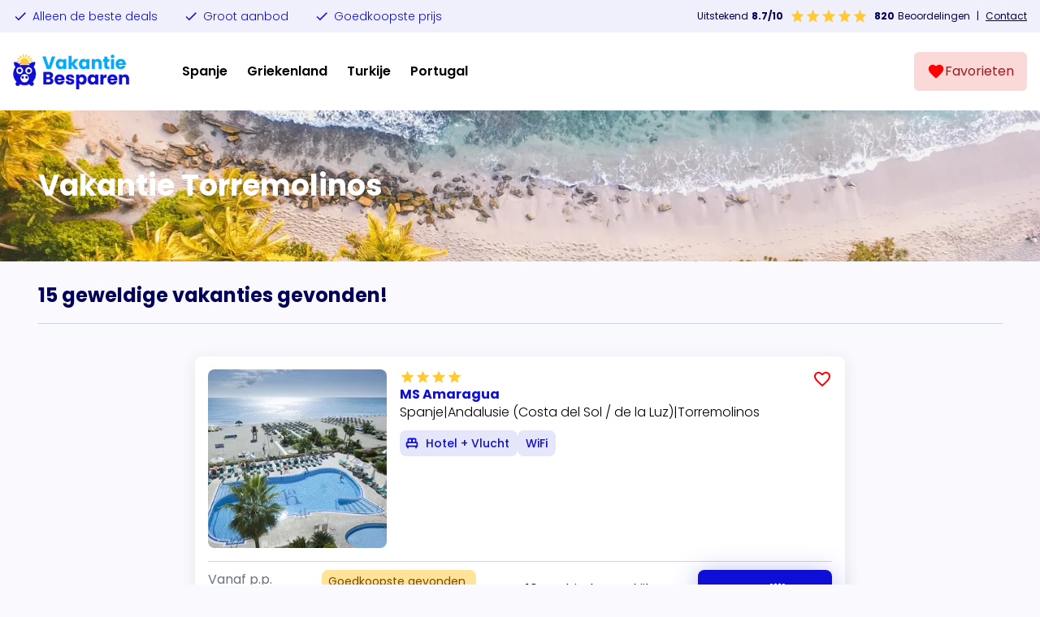

--- FILE ---
content_type: text/html; charset=utf-8
request_url: https://www.vakantiebesparen.nl/spanje/andalusie-costa-del-sol-de-la-luz/torremolinos
body_size: 22647
content:
<!DOCTYPE html><html lang="nl"><head><meta charSet="utf-8"/><meta name="viewport" content="width=device-width, initial-scale=1"/><title>De laagste prijs voor jouw vakantie? | Vakantiebesparen.nl</title><meta name="description" content="Vakantiebesparen laat jou het meest voordelige aanbod van vrijwel alle reisorganisaties zien. Zo kun jij eenvoudig prijzen vergelijken en bespaar je op jouw vakantie!"/><meta name="title" content="De laagste prijs voor jouw vakantie? | Vakantiebesparen.nl"/><link rel="icon" type="image/x-icon" href="favicon.ico"/><link rel="icon" type="image/png" sizes="16x16" href="favicon-16x16.png"/><link rel="icon" type="image/png" sizes="32x32" href="favicon-32x32.png"/><link rel="icon" type="image/png" sizes="48x48" href="favicon-48x48.png"/><link rel="manifest" href="manifest.webmanifest"/><meta name="mobile-web-app-capable" content="yes"/><link rel="apple-touch-icon" sizes="57x57" href="apple-touch-icon-57x57.png"/><link rel="apple-touch-icon" sizes="60x60" href="apple-touch-icon-60x60.png"/><link rel="apple-touch-icon" sizes="72x72" href="apple-touch-icon-72x72.png"/><link rel="apple-touch-icon" sizes="76x76" href="apple-touch-icon-76x76.png"/><link rel="apple-touch-icon" sizes="114x114" href="apple-touch-icon-114x114.png"/><link rel="apple-touch-icon" sizes="120x120" href="apple-touch-icon-120x120.png"/><link rel="apple-touch-icon" sizes="144x144" href="apple-touch-icon-144x144.png"/><link rel="apple-touch-icon" sizes="152x152" href="apple-touch-icon-152x152.png"/><link rel="apple-touch-icon" sizes="167x167" href="apple-touch-icon-167x167.png"/><link rel="apple-touch-icon" sizes="180x180" href="apple-touch-icon-180x180.png"/><link rel="apple-touch-icon" sizes="1024x1024" href="apple-touch-icon-1024x1024.png"/><meta name="apple-mobile-web-app-capable" content="yes"/><meta name="apple-mobile-web-app-status-bar-style" content="black-translucent"/><meta name="msapplication-TileColor" content="#fff"/><meta name="msapplication-TileImage" content="mstile-144x144.png"/><meta name="msapplication-config" content="browserconfig.xml"/><link rel="preload" href="https://offer-go.com/wct.js?type=session" as="script"/><link rel="canonical" href="https://www.vakantiebesparen.nl/spanje/andalusie-costa-del-sol-de-la-luz/torremolinos"/><script type="application/ld+json">{"@context":"https://schema.org","@type":"Product","aggregateRating":{"@type":"AggregateRating","ratingCount":820,"bestRating":10,"ratingValue":8.7},"name":"Vakantiebesparen"}</script><link rel="preload" as="image" imageSrcSet="/_next/image/?url=%2Fimages%2Fheader-image.jpg&amp;w=50&amp;q=75 50w, /_next/image/?url=%2Fimages%2Fheader-image.jpg&amp;w=64&amp;q=75 64w, /_next/image/?url=%2Fimages%2Fheader-image.jpg&amp;w=96&amp;q=75 96w, /_next/image/?url=%2Fimages%2Fheader-image.jpg&amp;w=100&amp;q=75 100w, /_next/image/?url=%2Fimages%2Fheader-image.jpg&amp;w=128&amp;q=75 128w, /_next/image/?url=%2Fimages%2Fheader-image.jpg&amp;w=220&amp;q=75 220w, /_next/image/?url=%2Fimages%2Fheader-image.jpg&amp;w=256&amp;q=75 256w, /_next/image/?url=%2Fimages%2Fheader-image.jpg&amp;w=384&amp;q=75 384w, /_next/image/?url=%2Fimages%2Fheader-image.jpg&amp;w=640&amp;q=75 640w, /_next/image/?url=%2Fimages%2Fheader-image.jpg&amp;w=750&amp;q=75 750w, /_next/image/?url=%2Fimages%2Fheader-image.jpg&amp;w=828&amp;q=75 828w, /_next/image/?url=%2Fimages%2Fheader-image.jpg&amp;w=1080&amp;q=75 1080w, /_next/image/?url=%2Fimages%2Fheader-image.jpg&amp;w=1200&amp;q=75 1200w, /_next/image/?url=%2Fimages%2Fheader-image.jpg&amp;w=1920&amp;q=75 1920w, /_next/image/?url=%2Fimages%2Fheader-image.jpg&amp;w=2048&amp;q=75 2048w, /_next/image/?url=%2Fimages%2Fheader-image.jpg&amp;w=3840&amp;q=75 3840w" imageSizes="100vw" fetchpriority="high"/><meta name="next-head-count" content="31"/><link rel="preload" href="/_next/static/media/4c285fdca692ea22-s.p.woff2" as="font" type="font/woff2" crossorigin="anonymous" data-next-font="size-adjust"/><link rel="preload" href="/_next/static/media/eafabf029ad39a43-s.p.woff2" as="font" type="font/woff2" crossorigin="anonymous" data-next-font="size-adjust"/><link rel="preload" href="/_next/static/media/8888a3826f4a3af4-s.p.woff2" as="font" type="font/woff2" crossorigin="anonymous" data-next-font="size-adjust"/><link rel="preload" href="/_next/static/media/0484562807a97172-s.p.woff2" as="font" type="font/woff2" crossorigin="anonymous" data-next-font="size-adjust"/><link rel="preload" href="/_next/static/media/b957ea75a84b6ea7-s.p.woff2" as="font" type="font/woff2" crossorigin="anonymous" data-next-font="size-adjust"/><link rel="preload" href="/_next/static/media/7db6c35d839a711c-s.p.woff2" as="font" type="font/woff2" crossorigin="anonymous" data-next-font="size-adjust"/><link rel="preload" href="/_next/static/css/6a7c542b5efb921c.css" as="style"/><link rel="stylesheet" href="/_next/static/css/6a7c542b5efb921c.css" data-n-g=""/><link rel="preload" href="/_next/static/css/2f9e7364103057ab.css" as="style"/><link rel="stylesheet" href="/_next/static/css/2f9e7364103057ab.css" data-n-p=""/><noscript data-n-css=""></noscript><script defer="" nomodule="" src="/_next/static/chunks/polyfills-c67a75d1b6f99dc8.js"></script><script src="/_next/static/chunks/webpack-5c046346608af636.js" defer=""></script><script src="/_next/static/chunks/framework-66d32731bdd20e83.js" defer=""></script><script src="/_next/static/chunks/main-2adc106e4beb8cef.js" defer=""></script><script src="/_next/static/chunks/pages/_app-f880c8cc5f1a084c.js" defer=""></script><script src="/_next/static/chunks/b2e984c5-7a1eaa21f1324d3a.js" defer=""></script><script src="/_next/static/chunks/609-0e19105b306b5717.js" defer=""></script><script src="/_next/static/chunks/669-05ece44ddfa5ed0e.js" defer=""></script><script src="/_next/static/chunks/456-ee61c420a1d413d8.js" defer=""></script><script src="/_next/static/chunks/773-6752a88c13d968c8.js" defer=""></script><script src="/_next/static/chunks/9-e2ae243b56ec8ba2.js" defer=""></script><script src="/_next/static/chunks/922-eee39cdd2b4e1b3e.js" defer=""></script><script src="/_next/static/chunks/731-a3ffc7d75c514016.js" defer=""></script><script src="/_next/static/chunks/pages/%5B...slug%5D-e413f4b47c86f94b.js" defer=""></script><script src="/_next/static/lreypyJkpYnYXRY91o3m2/_buildManifest.js" defer=""></script><script src="/_next/static/lreypyJkpYnYXRY91o3m2/_ssgManifest.js" defer=""></script></head><body><div id="__next"><main class="__variable_c70c06 font-sans"><div class="bg-primary-light/50 py-2"><div class="nav-container flex justify-between "><ul class="font-light text-xs whitespace-nowrap overflow-x-auto md:text-sm py-0.5 space-x-4 md:space-x-8 flex text-primary no-scrollbar"><li class="items-center hidden md:flex"><svg viewBox="0 0 24 24" style="width:1.125rem;height:1.125rem" role="presentation" class="text-primary mr-1 md:mr-1.5"><path d="M21,7L9,19L3.5,13.5L4.91,12.09L9,16.17L19.59,5.59L21,7Z" style="fill:currentColor"></path></svg>Alleen de beste deals</li><li class="flex items-center"><svg viewBox="0 0 24 24" style="width:1.125rem;height:1.125rem" role="presentation" class="text-primary mr-1 md:mr-1.5"><path d="M21,7L9,19L3.5,13.5L4.91,12.09L9,16.17L19.59,5.59L21,7Z" style="fill:currentColor"></path></svg>Groot aanbod</li><li class="flex items-center"><svg viewBox="0 0 24 24" style="width:1.125rem;height:1.125rem" role="presentation" class="text-primary mr-1 md:mr-1.5"><path d="M21,7L9,19L3.5,13.5L4.91,12.09L9,16.17L19.59,5.59L21,7Z" style="fill:currentColor"></path></svg>Goedkoopste prijs</li></ul><div class="space-x-2 text-xs items-center text-primary-dark flex"><a target="_blank" class="flex items-center space-x-2" href="https://www.klantenvertellen.nl/reviews/1039118/weflycheap"><p class="flex space-x-1"><span class="hidden lg:flex">Uitstekend</span><span class="font-bold">8.7<!-- -->/10</span></p><div class="flex items-center"><svg viewBox="0 0 24 24" style="width:1.2000000000000002rem;height:1.2000000000000002rem" role="presentation" class="text-secondary"><path d="M12,17.27L18.18,21L16.54,13.97L22,9.24L14.81,8.62L12,2L9.19,8.62L2,9.24L7.45,13.97L5.82,21L12,17.27Z" style="fill:currentColor"></path></svg><svg viewBox="0 0 24 24" style="width:1.2000000000000002rem;height:1.2000000000000002rem" role="presentation" class="text-secondary"><path d="M12,17.27L18.18,21L16.54,13.97L22,9.24L14.81,8.62L12,2L9.19,8.62L2,9.24L7.45,13.97L5.82,21L12,17.27Z" style="fill:currentColor"></path></svg><svg viewBox="0 0 24 24" style="width:1.2000000000000002rem;height:1.2000000000000002rem" role="presentation" class="text-secondary"><path d="M12,17.27L18.18,21L16.54,13.97L22,9.24L14.81,8.62L12,2L9.19,8.62L2,9.24L7.45,13.97L5.82,21L12,17.27Z" style="fill:currentColor"></path></svg><svg viewBox="0 0 24 24" style="width:1.2000000000000002rem;height:1.2000000000000002rem" role="presentation" class="text-secondary"><path d="M12,17.27L18.18,21L16.54,13.97L22,9.24L14.81,8.62L12,2L9.19,8.62L2,9.24L7.45,13.97L5.82,21L12,17.27Z" style="fill:currentColor"></path></svg><svg viewBox="0 0 24 24" style="width:1.2000000000000002rem;height:1.2000000000000002rem" role="presentation" class="text-secondary"><path d="M12,17.27L18.18,21L16.54,13.97L22,9.24L14.81,8.62L12,2L9.19,8.62L2,9.24L7.45,13.97L5.82,21L12,17.27Z" style="fill:currentColor"></path></svg></div><p class="hidden sm:flex space-x-1"><span class="font-bold">820</span><span>Beoordelingen</span></p></a><div class="hidden lg:flex"><p class="mr-2">|</p><a class="underline underline-offset-1" href="/contact">Contact</a></div></div></div></div><div class="bg-white"><div class="nav-container pt-2 pb-2 lg:py-6 flex items-center justify-between"><div class="flex items-center"><a title="Vakantiebesparen logo" href="/"><img alt="Vakantiebesparen logo" loading="lazy" width="144" height="44" decoding="async" data-nimg="1" style="color:transparent" srcSet="https://media.vakantiebesparen.nl/eyJidWNrZXQiOiJ0cmFuc2l0MiIsImtleSI6IjIwNzE4My9Mb2dvLVZCKDIpLnBuZyIsImVkaXRzIjp7InJlc2l6ZSI6eyJ3aWR0aCI6MjIwLCJmaXQiOiJpbnNpZGUiLCJxdWFsaXR5Ijo3NX19fQ== 1x, https://media.vakantiebesparen.nl/eyJidWNrZXQiOiJ0cmFuc2l0MiIsImtleSI6IjIwNzE4My9Mb2dvLVZCKDIpLnBuZyIsImVkaXRzIjp7InJlc2l6ZSI6eyJ3aWR0aCI6Mzg0LCJmaXQiOiJpbnNpZGUiLCJxdWFsaXR5Ijo3NX19fQ== 2x" src="https://media.vakantiebesparen.nl/eyJidWNrZXQiOiJ0cmFuc2l0MiIsImtleSI6IjIwNzE4My9Mb2dvLVZCKDIpLnBuZyIsImVkaXRzIjp7InJlc2l6ZSI6eyJ3aWR0aCI6Mzg0LCJmaXQiOiJpbnNpZGUiLCJxdWFsaXR5Ijo3NX19fQ=="/></a><ul class="space-x-6 ml-16 hidden md:flex"><li class="font-semibold hover:underline underline-offset-1 cursor-pointer transition-all"><a target="_self" rel="" href="/spanje">Spanje</a></li><li class="font-semibold hover:underline underline-offset-1 cursor-pointer transition-all"><a target="_self" rel="" href="/griekenland">Griekenland</a></li><li class="font-semibold hover:underline underline-offset-1 cursor-pointer transition-all"><a target="_self" rel="" href="/turkije">Turkije</a></li><li class="font-semibold hover:underline underline-offset-1 cursor-pointer transition-all"><a target="_self" rel="" href="/portugal">Portugal</a></li></ul></div><div class="hidden md:flex items-center"><a aria-label="Favorieten" class="flex gap-x-2 items-center bg-red-500/20 px-4 py-2 rounded-md h-[48px] cursor-pointer hover:opacity-80 transition-all text-red-800" href="/favorieten"><svg viewBox="0 0 24 24" style="width:1.35rem;height:1.35rem" role="presentation" class="cursor-pointer"><path d="M12,21.35L10.55,20.03C5.4,15.36 2,12.27 2,8.5C2,5.41 4.42,3 7.5,3C9.24,3 10.91,3.81 12,5.08C13.09,3.81 14.76,3 16.5,3C19.58,3 22,5.41 22,8.5C22,12.27 18.6,15.36 13.45,20.03L12,21.35Z" style="fill:red"></path></svg><span class="hidden lg:block"> <!-- -->Favorieten</span></a></div><button class="md:hidden" aria-label="Menu openen"><svg viewBox="0 0 24 24" style="width:1.7999999999999998rem;height:1.7999999999999998rem" role="presentation" class="text-primary"><path d="M3,6H21V8H3V6M3,11H21V13H3V11M3,16H21V18H3V16Z" style="fill:currentColor"></path></svg></button></div></div><div class="relative w-full py-8 sm:py-16"><div class="container h-full flex items-center"><h1 class="text-white text-xl sm:text-2xl leading-10 lg:leading-relaxed lg:text-4xl z-20 relative max-w-[800px] font-bold"><span class="capitalize">Vakantie Torremolinos</span></h1></div><div class="absolute inset-0 z-10 header-gradient"></div><img alt="Header achtergrond" fetchpriority="high" decoding="async" data-nimg="fill" class="overflow-hidden" style="position:absolute;height:100%;width:100%;left:0;top:0;right:0;bottom:0;object-fit:cover;object-position:center center;color:transparent" sizes="100vw" srcSet="/_next/image/?url=%2Fimages%2Fheader-image.jpg&amp;w=50&amp;q=75 50w, /_next/image/?url=%2Fimages%2Fheader-image.jpg&amp;w=64&amp;q=75 64w, /_next/image/?url=%2Fimages%2Fheader-image.jpg&amp;w=96&amp;q=75 96w, /_next/image/?url=%2Fimages%2Fheader-image.jpg&amp;w=100&amp;q=75 100w, /_next/image/?url=%2Fimages%2Fheader-image.jpg&amp;w=128&amp;q=75 128w, /_next/image/?url=%2Fimages%2Fheader-image.jpg&amp;w=220&amp;q=75 220w, /_next/image/?url=%2Fimages%2Fheader-image.jpg&amp;w=256&amp;q=75 256w, /_next/image/?url=%2Fimages%2Fheader-image.jpg&amp;w=384&amp;q=75 384w, /_next/image/?url=%2Fimages%2Fheader-image.jpg&amp;w=640&amp;q=75 640w, /_next/image/?url=%2Fimages%2Fheader-image.jpg&amp;w=750&amp;q=75 750w, /_next/image/?url=%2Fimages%2Fheader-image.jpg&amp;w=828&amp;q=75 828w, /_next/image/?url=%2Fimages%2Fheader-image.jpg&amp;w=1080&amp;q=75 1080w, /_next/image/?url=%2Fimages%2Fheader-image.jpg&amp;w=1200&amp;q=75 1200w, /_next/image/?url=%2Fimages%2Fheader-image.jpg&amp;w=1920&amp;q=75 1920w, /_next/image/?url=%2Fimages%2Fheader-image.jpg&amp;w=2048&amp;q=75 2048w, /_next/image/?url=%2Fimages%2Fheader-image.jpg&amp;w=3840&amp;q=75 3840w" src="/_next/image/?url=%2Fimages%2Fheader-image.jpg&amp;w=3840&amp;q=75"/></div><div class="container flex items-start gap-x-8"><div class="flex-1"><div class="hidden fixed items-end drop-shadow-xl bottom-0 inset-x-0 rounded-t-lg z-50 transform bg-white overflow-y-auto transition-all duration-300 ease-in-out opacity-0 translate-y-full"><button class="absolute top-0 right-0 p-4 text-gray-500 hover:text-gray-700 focus:outline-none" title="Sluiten"><svg viewBox="0 0 24 24" style="width:1.5rem;height:1.5rem" role="presentation"><path d="M19,6.41L17.59,5L12,10.59L6.41,5L5,6.41L10.59,12L5,17.59L6.41,19L12,13.41L17.59,19L19,17.59L13.41,12L19,6.41Z" style="fill:currentColor"></path></svg></button><div class="p-6"><div class="filters"><div class="filter mt-4 relative"><label class="font-bold" for="country-input">Naar</label><div class="h-[48px] w-full px-4 border-[1px] border-border rounded-md outline-none focus:outline-indigo-500 outline-offset-0 transition-all mt-1 flex items-center"><svg viewBox="0 0 24 24" style="width:1.5rem;height:1.5rem" role="presentation" class="mr-4 shrink-0"><path d="M9.5,3A6.5,6.5 0 0,1 16,9.5C16,11.11 15.41,12.59 14.44,13.73L14.71,14H15.5L20.5,19L19,20.5L14,15.5V14.71L13.73,14.44C12.59,15.41 11.11,16 9.5,16A6.5,6.5 0 0,1 3,9.5A6.5,6.5 0 0,1 9.5,3M9.5,5C7,5 5,7 5,9.5C5,12 7,14 9.5,14C12,14 14,12 14,9.5C14,7 12,5 9.5,5Z" style="fill:currentColor"></path></svg><div class="flex truncate"><span class="text-gray-500">Zoek op land</span></div></div></div><div class="mt-4"><h2 class="font-bold pb-2">Prijs</h2><div class="price-range"><div class="rc-slider mt-2 rc-slider-horizontal"><div class="rc-slider-rail"></div><div class="rc-slider-track rc-slider-track-1 rc-slider-track-draggable" style="left:0%;width:100%;background-color:#0E0ED7;height:6px;cursor:ew-resize;margin-top:-2px;border-radius:0"></div><div class="rc-slider-step"></div><div class="rc-slider-handle rc-slider-handle-1" style="left:0%;transform:translateX(-50%)" tabindex="0" role="slider" aria-valuemin="0" aria-valuemax="5000" aria-valuenow="0" aria-disabled="false" aria-label="Prijs minimaal" aria-orientation="horizontal"></div><div class="rc-slider-handle rc-slider-handle-2" style="left:100%;transform:translateX(-50%)" tabindex="0" role="slider" aria-valuemin="0" aria-valuemax="5000" aria-valuenow="5000" aria-disabled="false" aria-label="Prijs maximaal" aria-orientation="horizontal"></div></div></div><div class="flex justify-between price-input -mt-2"><label class="field"><span>€</span><input class="input-min" type="number" value="0"/></label><label class="field"><span class="ml-3">tot</span><input class="input-max" type="number" value="5000"/></label></div></div><div class="filter mt-4 relative"><label><span class="font-bold">Voorzieningen</span></label><div class="cursor-pointer"><div class="h-[48px] justify-between w-full px-4 border-[1px] border-border rounded-md outline-none focus:outline-indigo-500 outline-offset-0 transition-all mt-1 flex items-center"><div class="flex truncate"><span class="text-gray-500">Alle voorzieningen</span><div class="flex truncate"></div></div><svg viewBox="0 0 24 24" style="width:1.5rem;height:1.5rem" role="presentation" class="ml-1 shrink-0"><path d="M7.41,8.58L12,13.17L16.59,8.58L18,10L12,16L6,10L7.41,8.58Z" style="fill:currentColor"></path></svg></div></div></div><div class="mt-4"><h2 class="font-bold pb-2">Sterren</h2><div class=" mb-2"><label class="select-none -mb-0.5 cursor-pointer flex items-center"><input type="checkbox" class="opacity-0 absolute h-5 w-5" data-rating="5 Sterren"/><div class="bg-white border-2 rounded-md border-primary w-5 h-5 flex justify-center items-center mr-2 cursor-pointer"><svg class="fill-current hidden w-3 h-3 text-primary pointer-events-none" version="1.1" viewBox="0 0 17 12" xmlns="http://www.w3.org/2000/svg"><g fill="none" fill-rule="evenodd"><g transform="translate(-9 -11)" fill="#0E0ED7" fill-rule="nonzero"><path d="m25.576 11.414c0.56558 0.55188 0.56558 1.4439 0 1.9961l-9.404 9.176c-0.28213 0.27529-0.65247 0.41385-1.0228 0.41385-0.37034 0-0.74068-0.13855-1.0228-0.41385l-4.7019-4.588c-0.56584-0.55188-0.56584-1.4442 0-1.9961 0.56558-0.55214 1.4798-0.55214 2.0456 0l3.679 3.5899 8.3812-8.1779c0.56558-0.55214 1.4798-0.55214 2.0456 0z"></path></g></g></svg></div><span>5 Sterren</span></label></div><div class=" mb-2"><label class="select-none -mb-0.5 cursor-pointer flex items-center"><input type="checkbox" class="opacity-0 absolute h-5 w-5" data-rating="4 Sterren"/><div class="bg-white border-2 rounded-md border-primary w-5 h-5 flex justify-center items-center mr-2 cursor-pointer"><svg class="fill-current hidden w-3 h-3 text-primary pointer-events-none" version="1.1" viewBox="0 0 17 12" xmlns="http://www.w3.org/2000/svg"><g fill="none" fill-rule="evenodd"><g transform="translate(-9 -11)" fill="#0E0ED7" fill-rule="nonzero"><path d="m25.576 11.414c0.56558 0.55188 0.56558 1.4439 0 1.9961l-9.404 9.176c-0.28213 0.27529-0.65247 0.41385-1.0228 0.41385-0.37034 0-0.74068-0.13855-1.0228-0.41385l-4.7019-4.588c-0.56584-0.55188-0.56584-1.4442 0-1.9961 0.56558-0.55214 1.4798-0.55214 2.0456 0l3.679 3.5899 8.3812-8.1779c0.56558-0.55214 1.4798-0.55214 2.0456 0z"></path></g></g></svg></div><span>4 Sterren</span></label></div><div class=" mb-2"><label class="select-none -mb-0.5 cursor-pointer flex items-center"><input type="checkbox" class="opacity-0 absolute h-5 w-5" data-rating="3 Sterren"/><div class="bg-white border-2 rounded-md border-primary w-5 h-5 flex justify-center items-center mr-2 cursor-pointer"><svg class="fill-current hidden w-3 h-3 text-primary pointer-events-none" version="1.1" viewBox="0 0 17 12" xmlns="http://www.w3.org/2000/svg"><g fill="none" fill-rule="evenodd"><g transform="translate(-9 -11)" fill="#0E0ED7" fill-rule="nonzero"><path d="m25.576 11.414c0.56558 0.55188 0.56558 1.4439 0 1.9961l-9.404 9.176c-0.28213 0.27529-0.65247 0.41385-1.0228 0.41385-0.37034 0-0.74068-0.13855-1.0228-0.41385l-4.7019-4.588c-0.56584-0.55188-0.56584-1.4442 0-1.9961 0.56558-0.55214 1.4798-0.55214 2.0456 0l3.679 3.5899 8.3812-8.1779c0.56558-0.55214 1.4798-0.55214 2.0456 0z"></path></g></g></svg></div><span>3 Sterren</span></label></div><div class=" mb-2"><label class="select-none -mb-0.5 cursor-pointer flex items-center"><input type="checkbox" class="opacity-0 absolute h-5 w-5" data-rating="2 Sterren"/><div class="bg-white border-2 rounded-md border-primary w-5 h-5 flex justify-center items-center mr-2 cursor-pointer"><svg class="fill-current hidden w-3 h-3 text-primary pointer-events-none" version="1.1" viewBox="0 0 17 12" xmlns="http://www.w3.org/2000/svg"><g fill="none" fill-rule="evenodd"><g transform="translate(-9 -11)" fill="#0E0ED7" fill-rule="nonzero"><path d="m25.576 11.414c0.56558 0.55188 0.56558 1.4439 0 1.9961l-9.404 9.176c-0.28213 0.27529-0.65247 0.41385-1.0228 0.41385-0.37034 0-0.74068-0.13855-1.0228-0.41385l-4.7019-4.588c-0.56584-0.55188-0.56584-1.4442 0-1.9961 0.56558-0.55214 1.4798-0.55214 2.0456 0l3.679 3.5899 8.3812-8.1779c0.56558-0.55214 1.4798-0.55214 2.0456 0z"></path></g></g></svg></div><span>2 Sterren</span></label></div><div class=" mb-2"><label class="select-none -mb-0.5 cursor-pointer flex items-center"><input type="checkbox" class="opacity-0 absolute h-5 w-5" data-rating="1 Ster"/><div class="bg-white border-2 rounded-md border-primary w-5 h-5 flex justify-center items-center mr-2 cursor-pointer"><svg class="fill-current hidden w-3 h-3 text-primary pointer-events-none" version="1.1" viewBox="0 0 17 12" xmlns="http://www.w3.org/2000/svg"><g fill="none" fill-rule="evenodd"><g transform="translate(-9 -11)" fill="#0E0ED7" fill-rule="nonzero"><path d="m25.576 11.414c0.56558 0.55188 0.56558 1.4439 0 1.9961l-9.404 9.176c-0.28213 0.27529-0.65247 0.41385-1.0228 0.41385-0.37034 0-0.74068-0.13855-1.0228-0.41385l-4.7019-4.588c-0.56584-0.55188-0.56584-1.4442 0-1.9961 0.56558-0.55214 1.4798-0.55214 2.0456 0l3.679 3.5899 8.3812-8.1779c0.56558-0.55214 1.4798-0.55214 2.0456 0z"></path></g></g></svg></div><span>1 Ster</span></label></div></div></div> <div class="w-full mt-4 w-full"><button class="py-2.5 sm:px-7 min-w-[150px] sm:min-w-[165px] rounded-lg font-bold flex justify-center items-center leading-7 whitespace-nowrap hover:-translate-y-px transition-transform duration-200 ease-in-out bg-primary text-white drop-shadow-primary">Sluiten</button></div></div></div><h3 class="text-primary-dark text-2xl leading-9 mb-4 mt-6 font-bold">15<!-- --> <!-- -->geweldige vakanties gevonden!</h3><hr class="border-border"/><div class="flex flex-col md:flex-row gap-y-4 justify-end items-center pt-4 pb-6"></div><div class="flex flex-col items-center gap-y-8 md:gap-y-12 relative"><div class="absolute z-10 flex justify-center pt-12 inset-0 bg-white bg-opacity-50 transition-opacity opacity-0 pointer-events-none"><svg viewBox="0 0 24 24" style="width:3.75rem;height:3.75rem" role="presentation" class="animate-spin text-primary"><path d="M12,4V2A10,10 0 0,0 2,12H4A8,8 0 0,1 12,4Z" style="fill:currentColor"></path></svg></div><div class="bg-white p-4 rounded-lg custom-shadow xl:max-w-[50rem] w-full"><div class="flex flex-col sm:flex-row space-y-4 sm:space-y-0 sm:space-x-4 border-b border-border pb-4 flex-1 w-full relative"><div class="relative w-full sm:w-[220px] h-[220px] flex-shrink-0 md:mb-6 xl:mb-0"><img alt="MS Amaragua" href="/spanje/andalusie-costa-del-sol-de-la-luz/torremolinos/ms-amaragua" loading="lazy" decoding="async" data-nimg="fill" class="rounded-lg cursor-pointer" style="position:absolute;height:100%;width:100%;left:0;top:0;right:0;bottom:0;object-fit:cover;color:transparent;background-size:cover;background-position:50% 50%;background-repeat:no-repeat;background-image:url(&quot;data:image/svg+xml;charset=utf-8,%3Csvg xmlns=&#x27;http://www.w3.org/2000/svg&#x27; %3E%3Cfilter id=&#x27;b&#x27; color-interpolation-filters=&#x27;sRGB&#x27;%3E%3CfeGaussianBlur stdDeviation=&#x27;20&#x27;/%3E%3CfeColorMatrix values=&#x27;1 0 0 0 0 0 1 0 0 0 0 0 1 0 0 0 0 0 100 -1&#x27; result=&#x27;s&#x27;/%3E%3CfeFlood x=&#x27;0&#x27; y=&#x27;0&#x27; width=&#x27;100%25&#x27; height=&#x27;100%25&#x27;/%3E%3CfeComposite operator=&#x27;out&#x27; in=&#x27;s&#x27;/%3E%3CfeComposite in2=&#x27;SourceGraphic&#x27;/%3E%3CfeGaussianBlur stdDeviation=&#x27;20&#x27;/%3E%3C/filter%3E%3Cimage width=&#x27;100%25&#x27; height=&#x27;100%25&#x27; x=&#x27;0&#x27; y=&#x27;0&#x27; preserveAspectRatio=&#x27;xMidYMid slice&#x27; style=&#x27;filter: url(%23b);&#x27; href=&#x27;[data-uri]&#x27;/%3E%3C/svg%3E&quot;)" sizes="(max-width: 650px) 100vw, 350px" srcSet="https://media.vakantiebesparen.nl/eyJidWNrZXQiOiJ0cmFuc2l0MiIsImtleSI6Im1zLWFtYXJhZ3VhLXNwYW5qZS9tcy1hbWFyYWd1YS1zcGFuamUtMS5qcGciLCJlZGl0cyI6eyJyZXNpemUiOnsid2lkdGgiOjUwLCJmaXQiOiJpbnNpZGUiLCJxdWFsaXR5Ijo3NX19fQ== 50w, https://media.vakantiebesparen.nl/eyJidWNrZXQiOiJ0cmFuc2l0MiIsImtleSI6Im1zLWFtYXJhZ3VhLXNwYW5qZS9tcy1hbWFyYWd1YS1zcGFuamUtMS5qcGciLCJlZGl0cyI6eyJyZXNpemUiOnsid2lkdGgiOjY0LCJmaXQiOiJpbnNpZGUiLCJxdWFsaXR5Ijo3NX19fQ== 64w, https://media.vakantiebesparen.nl/eyJidWNrZXQiOiJ0cmFuc2l0MiIsImtleSI6Im1zLWFtYXJhZ3VhLXNwYW5qZS9tcy1hbWFyYWd1YS1zcGFuamUtMS5qcGciLCJlZGl0cyI6eyJyZXNpemUiOnsid2lkdGgiOjk2LCJmaXQiOiJpbnNpZGUiLCJxdWFsaXR5Ijo3NX19fQ== 96w, https://media.vakantiebesparen.nl/eyJidWNrZXQiOiJ0cmFuc2l0MiIsImtleSI6Im1zLWFtYXJhZ3VhLXNwYW5qZS9tcy1hbWFyYWd1YS1zcGFuamUtMS5qcGciLCJlZGl0cyI6eyJyZXNpemUiOnsid2lkdGgiOjEwMCwiZml0IjoiaW5zaWRlIiwicXVhbGl0eSI6NzV9fX0= 100w, https://media.vakantiebesparen.nl/eyJidWNrZXQiOiJ0cmFuc2l0MiIsImtleSI6Im1zLWFtYXJhZ3VhLXNwYW5qZS9tcy1hbWFyYWd1YS1zcGFuamUtMS5qcGciLCJlZGl0cyI6eyJyZXNpemUiOnsid2lkdGgiOjEyOCwiZml0IjoiaW5zaWRlIiwicXVhbGl0eSI6NzV9fX0= 128w, https://media.vakantiebesparen.nl/eyJidWNrZXQiOiJ0cmFuc2l0MiIsImtleSI6Im1zLWFtYXJhZ3VhLXNwYW5qZS9tcy1hbWFyYWd1YS1zcGFuamUtMS5qcGciLCJlZGl0cyI6eyJyZXNpemUiOnsid2lkdGgiOjIyMCwiZml0IjoiaW5zaWRlIiwicXVhbGl0eSI6NzV9fX0= 220w, https://media.vakantiebesparen.nl/eyJidWNrZXQiOiJ0cmFuc2l0MiIsImtleSI6Im1zLWFtYXJhZ3VhLXNwYW5qZS9tcy1hbWFyYWd1YS1zcGFuamUtMS5qcGciLCJlZGl0cyI6eyJyZXNpemUiOnsid2lkdGgiOjI1NiwiZml0IjoiaW5zaWRlIiwicXVhbGl0eSI6NzV9fX0= 256w, https://media.vakantiebesparen.nl/eyJidWNrZXQiOiJ0cmFuc2l0MiIsImtleSI6Im1zLWFtYXJhZ3VhLXNwYW5qZS9tcy1hbWFyYWd1YS1zcGFuamUtMS5qcGciLCJlZGl0cyI6eyJyZXNpemUiOnsid2lkdGgiOjM4NCwiZml0IjoiaW5zaWRlIiwicXVhbGl0eSI6NzV9fX0= 384w, https://media.vakantiebesparen.nl/eyJidWNrZXQiOiJ0cmFuc2l0MiIsImtleSI6Im1zLWFtYXJhZ3VhLXNwYW5qZS9tcy1hbWFyYWd1YS1zcGFuamUtMS5qcGciLCJlZGl0cyI6eyJyZXNpemUiOnsid2lkdGgiOjY0MCwiZml0IjoiaW5zaWRlIiwicXVhbGl0eSI6NzV9fX0= 640w, https://media.vakantiebesparen.nl/eyJidWNrZXQiOiJ0cmFuc2l0MiIsImtleSI6Im1zLWFtYXJhZ3VhLXNwYW5qZS9tcy1hbWFyYWd1YS1zcGFuamUtMS5qcGciLCJlZGl0cyI6eyJyZXNpemUiOnsid2lkdGgiOjc1MCwiZml0IjoiaW5zaWRlIiwicXVhbGl0eSI6NzV9fX0= 750w, https://media.vakantiebesparen.nl/eyJidWNrZXQiOiJ0cmFuc2l0MiIsImtleSI6Im1zLWFtYXJhZ3VhLXNwYW5qZS9tcy1hbWFyYWd1YS1zcGFuamUtMS5qcGciLCJlZGl0cyI6eyJyZXNpemUiOnsid2lkdGgiOjgyOCwiZml0IjoiaW5zaWRlIiwicXVhbGl0eSI6NzV9fX0= 828w, https://media.vakantiebesparen.nl/eyJidWNrZXQiOiJ0cmFuc2l0MiIsImtleSI6Im1zLWFtYXJhZ3VhLXNwYW5qZS9tcy1hbWFyYWd1YS1zcGFuamUtMS5qcGciLCJlZGl0cyI6eyJyZXNpemUiOnsid2lkdGgiOjEwODAsImZpdCI6Imluc2lkZSIsInF1YWxpdHkiOjc1fX19 1080w, https://media.vakantiebesparen.nl/eyJidWNrZXQiOiJ0cmFuc2l0MiIsImtleSI6Im1zLWFtYXJhZ3VhLXNwYW5qZS9tcy1hbWFyYWd1YS1zcGFuamUtMS5qcGciLCJlZGl0cyI6eyJyZXNpemUiOnsid2lkdGgiOjEyMDAsImZpdCI6Imluc2lkZSIsInF1YWxpdHkiOjc1fX19 1200w, https://media.vakantiebesparen.nl/eyJidWNrZXQiOiJ0cmFuc2l0MiIsImtleSI6Im1zLWFtYXJhZ3VhLXNwYW5qZS9tcy1hbWFyYWd1YS1zcGFuamUtMS5qcGciLCJlZGl0cyI6eyJyZXNpemUiOnsid2lkdGgiOjE5MjAsImZpdCI6Imluc2lkZSIsInF1YWxpdHkiOjc1fX19 1920w, https://media.vakantiebesparen.nl/eyJidWNrZXQiOiJ0cmFuc2l0MiIsImtleSI6Im1zLWFtYXJhZ3VhLXNwYW5qZS9tcy1hbWFyYWd1YS1zcGFuamUtMS5qcGciLCJlZGl0cyI6eyJyZXNpemUiOnsid2lkdGgiOjIwNDgsImZpdCI6Imluc2lkZSIsInF1YWxpdHkiOjc1fX19 2048w, https://media.vakantiebesparen.nl/eyJidWNrZXQiOiJ0cmFuc2l0MiIsImtleSI6Im1zLWFtYXJhZ3VhLXNwYW5qZS9tcy1hbWFyYWd1YS1zcGFuamUtMS5qcGciLCJlZGl0cyI6eyJyZXNpemUiOnsid2lkdGgiOjM4NDAsImZpdCI6Imluc2lkZSIsInF1YWxpdHkiOjc1fX19 3840w" src="https://media.vakantiebesparen.nl/eyJidWNrZXQiOiJ0cmFuc2l0MiIsImtleSI6Im1zLWFtYXJhZ3VhLXNwYW5qZS9tcy1hbWFyYWd1YS1zcGFuamUtMS5qcGciLCJlZGl0cyI6eyJyZXNpemUiOnsid2lkdGgiOjM4NDAsImZpdCI6Imluc2lkZSIsInF1YWxpdHkiOjc1fX19"/></div><div class="relative w-full"><div class="flex"><svg viewBox="0 0 24 24" style="width:1.2000000000000002rem;height:1.2000000000000002rem" role="presentation" class="text-secondary"><path d="M12,17.27L18.18,21L16.54,13.97L22,9.24L14.81,8.62L12,2L9.19,8.62L2,9.24L7.45,13.97L5.82,21L12,17.27Z" style="fill:currentColor"></path></svg><svg viewBox="0 0 24 24" style="width:1.2000000000000002rem;height:1.2000000000000002rem" role="presentation" class="text-secondary"><path d="M12,17.27L18.18,21L16.54,13.97L22,9.24L14.81,8.62L12,2L9.19,8.62L2,9.24L7.45,13.97L5.82,21L12,17.27Z" style="fill:currentColor"></path></svg><svg viewBox="0 0 24 24" style="width:1.2000000000000002rem;height:1.2000000000000002rem" role="presentation" class="text-secondary"><path d="M12,17.27L18.18,21L16.54,13.97L22,9.24L14.81,8.62L12,2L9.19,8.62L2,9.24L7.45,13.97L5.82,21L12,17.27Z" style="fill:currentColor"></path></svg><svg viewBox="0 0 24 24" style="width:1.2000000000000002rem;height:1.2000000000000002rem" role="presentation" class="text-secondary"><path d="M12,17.27L18.18,21L16.54,13.97L22,9.24L14.81,8.62L12,2L9.19,8.62L2,9.24L7.45,13.97L5.82,21L12,17.27Z" style="fill:currentColor"></path></svg></div><a class="truncate text-primary font-bold text-base7 cursor-pointer hover:underline underline-offset-1 max-w-[224px] xs:max-w-[244px] sm:max-w-none" href="/spanje/andalusie-costa-del-sol-de-la-luz/torremolinos/ms-amaragua">MS Amaragua</a><ul class="font-light text-text-primary -mt-0.5 flex flex-wrap gap-x-2 text-xs md:text-base overflow-x-hidden items-center max-w-full sm:max-w-none"><li class="cursor-pointer hover:underline underline-offset-1 truncate"><a href="/spanje">Spanje</a></li><li>|</li><li class="cursor-pointer hover:underline underline-offset-1 truncate"><a href="/spanje/andalusie-costa-del-sol-de-la-luz">Andalusie (Costa del Sol / de la Luz)</a></li><li>|</li><li class="cursor-pointer hover:underline underline-offset-1 truncate"><a href="/spanje/andalusie-costa-del-sol-de-la-luz/torremolinos">Torremolinos</a></li></ul><div class="my-2.5 flex gap-2 flex-wrap"><span class="bg-primary bg-opacity-10 font-medium text-primary p-1 rounded-lg leading-6 flex w-max pr-2.5 text-sm items-center"><svg viewBox="0 0 24 24" style="width:1.35rem;height:1.35rem" role="presentation" class="mr-1.5"><path d="M8 5C7.5 5 7 5.21 6.61 5.6S6 6.45 6 7V10C5.47 10 5 10.19 4.59 10.59S4 11.47 4 12V17H5.34L6 19H7L7.69 17H16.36L17 19H18L18.66 17H20V12C20 11.47 19.81 11 19.41 10.59S18.53 10 18 10V7C18 6.45 17.8 6 17.39 5.6S16.5 5 16 5M8 7H11V10H8M13 7H16V10H13M6 12H18V15H6Z" style="fill:currentColor"></path></svg>Hotel<!-- --> + Vlucht</span><span class="bg-primary text-primary bg-opacity-10   font-medium p-1 rounded-lg leading-6 flex w-max px-2.5 text-sm items-center">WiFi</span></div><div class="flex flex-col font-thin gap-1"></div><div class="absolute top-0 right-0"><div><svg viewBox="0 0 24 24" style="width:1.5rem;height:1.5rem" role="presentation" class="cursor-pointer"><path d="M12.1,18.55L12,18.65L11.89,18.55C7.14,14.24 4,11.39 4,8.5C4,6.5 5.5,5 7.5,5C9.04,5 10.54,6 11.07,7.36H12.93C13.46,6 14.96,5 16.5,5C18.5,5 20,6.5 20,8.5C20,11.39 16.86,14.24 12.1,18.55M16.5,3C14.76,3 13.09,3.81 12,5.08C10.91,3.81 9.24,3 7.5,3C4.42,3 2,5.41 2,8.5C2,12.27 5.4,15.36 10.55,20.03L12,21.35L13.45,20.03C18.6,15.36 22,12.27 22,8.5C22,5.41 19.58,3 16.5,3Z" style="fill:red"></path></svg></div></div></div></div><div class="hidden sm:flex space-x-4 flex-row justify-between pt-2.5"><div><span class="text-gray-500 block whitespace-nowrap">Vanaf p.p.</span><div class="text-primary font-bold">€<!-- -->319<!-- -->,-</div></div><div class="md:flex hidden max-w-[190px] bg-secondary-light px-2 items-center rounded-lg text-sm text-secondary-extra-dark">Goedkoopste gevonden uit 10 aanbieders</div><div class="flex items-center md:space-x-5 flex-wrap justify-between"><button class="text-dark flex space-x-3 p-3 -ml-3 rounded-lg transition-colors hover:bg-primary-extra-light my-2 md:my-0"><span class="flex">10<!-- --> <!-- -->aanbieders<!-- --> <!-- -->Bekijk<svg viewBox="0 0 24 24" style="width:1.5rem;height:1.5rem" role="presentation" class="transform rotate-0 transition-transform duration-200"><path d="M7.41,8.58L12,13.17L16.59,8.58L18,10L12,16L6,10L7.41,8.58Z" style="fill:currentColor"></path></svg></span></button><div class="relative"><a class="py-2.5 sm:px-7 min-w-[150px] sm:min-w-[165px] rounded-lg font-bold flex justify-center items-center leading-7 whitespace-nowrap hover:-translate-y-px transition-transform duration-200 ease-in-out bg-primary text-white drop-shadow-primary " target="" href="/spanje/andalusie-costa-del-sol-de-la-luz/torremolinos/ms-amaragua">Vergelijk<!-- --> <svg viewBox="0 0 24 24" style="width:1.5rem;height:1.5rem" role="presentation" class="ml-1 -mr-3"><path d="M8.59,16.58L13.17,12L8.59,7.41L10,6L16,12L10,18L8.59,16.58Z" style="fill:currentColor"></path></svg></a></div></div></div><div class="flex sm:hidden flex-col justify-between pt-2.5"><div class="relative"><a class="py-2.5 sm:px-7 min-w-[150px] sm:min-w-[165px] rounded-lg font-bold flex justify-center items-center leading-7 whitespace-nowrap hover:-translate-y-px transition-transform duration-200 ease-in-out bg-primary text-white drop-shadow-primary " target="" href="/spanje/andalusie-costa-del-sol-de-la-luz/torremolinos/ms-amaragua">Vergelijk<!-- --> <svg viewBox="0 0 24 24" style="width:1.5rem;height:1.5rem" role="presentation" class="ml-1 -mr-3"><path d="M8.59,16.58L13.17,12L8.59,7.41L10,6L16,12L10,18L8.59,16.58Z" style="fill:currentColor"></path></svg></a></div><div class="flex items-center justify-between mt-2"><div><span class="text-gray-500 block whitespace-nowrap">Vanaf p.p.</span><div class="text-primary font-bold">€<!-- -->319<!-- -->,-</div></div><div class="flex items-center"><button class="text-dark flex p-3 -ml-3 rounded-lg transition-colors hover:bg-primary-extra-light my-2 md:my-0"><span class="flex">Bekijk<!-- --> <!-- -->10<!-- --> <!-- -->aanbieders<svg viewBox="0 0 24 24" style="width:1.5rem;height:1.5rem" role="presentation" class="transform rotate-0 transition-transform duration-200"><path d="M7.41,8.58L12,13.17L16.59,8.58L18,10L12,16L6,10L7.41,8.58Z" style="fill:currentColor"></path></svg></span></button></div></div></div><div class="overflow-hidden grid md:grid-cols-2 gap-x-4 gap-y-2 divide-border h-0"><div class="flex items-center justify-between pl-4 h-[60px] space-x-4"><a href="/redirecting?aff=https%3A%2F%2Fapi.vakantiebesparen.nl%2Fapi%2Fdeals%2F289563473%2Flink&amp;cloak=true" target="_blank" rel="noopener noreferrer" class="flex flex-shrink relative w-full h-full deal-knop-naar-extern" data-provider="sunweb" data-location="accommodation_card" data-action="logo"><img alt="Sunweb Zomer logo" loading="lazy" decoding="async" data-nimg="fill" class="hover:scale-90 transform-gpu transition-transform w-full h-full py-1" style="position:absolute;height:100%;width:100%;left:0;top:0;right:0;bottom:0;object-fit:contain;color:transparent;background-size:contain;background-position:50% 50%;background-repeat:no-repeat;background-image:url(&quot;data:image/svg+xml;charset=utf-8,%3Csvg xmlns=&#x27;http://www.w3.org/2000/svg&#x27; %3E%3Cfilter id=&#x27;b&#x27; color-interpolation-filters=&#x27;sRGB&#x27;%3E%3CfeGaussianBlur stdDeviation=&#x27;20&#x27;/%3E%3CfeColorMatrix values=&#x27;1 0 0 0 0 0 1 0 0 0 0 0 1 0 0 0 0 0 100 -1&#x27; result=&#x27;s&#x27;/%3E%3CfeFlood x=&#x27;0&#x27; y=&#x27;0&#x27; width=&#x27;100%25&#x27; height=&#x27;100%25&#x27;/%3E%3CfeComposite operator=&#x27;out&#x27; in=&#x27;s&#x27;/%3E%3CfeComposite in2=&#x27;SourceGraphic&#x27;/%3E%3CfeGaussianBlur stdDeviation=&#x27;20&#x27;/%3E%3C/filter%3E%3Cimage width=&#x27;100%25&#x27; height=&#x27;100%25&#x27; x=&#x27;0&#x27; y=&#x27;0&#x27; preserveAspectRatio=&#x27;xMidYMid&#x27; style=&#x27;filter: url(%23b);&#x27; href=&#x27;[data-uri]&#x27;/%3E%3C/svg%3E&quot;)" sizes="200px" srcSet="https://media.vakantiebesparen.nl/eyJidWNrZXQiOiJ0cmFuc2l0MiIsImtleSI6IjIwNzI0OS9icmFuZC1sb2dvLnN2ZyIsImVkaXRzIjp7InJlc2l6ZSI6eyJ3aWR0aCI6MTYsImZpdCI6Imluc2lkZSIsInF1YWxpdHkiOjc1fX19 16w, https://media.vakantiebesparen.nl/eyJidWNrZXQiOiJ0cmFuc2l0MiIsImtleSI6IjIwNzI0OS9icmFuZC1sb2dvLnN2ZyIsImVkaXRzIjp7InJlc2l6ZSI6eyJ3aWR0aCI6MzIsImZpdCI6Imluc2lkZSIsInF1YWxpdHkiOjc1fX19 32w, https://media.vakantiebesparen.nl/eyJidWNrZXQiOiJ0cmFuc2l0MiIsImtleSI6IjIwNzI0OS9icmFuZC1sb2dvLnN2ZyIsImVkaXRzIjp7InJlc2l6ZSI6eyJ3aWR0aCI6NDgsImZpdCI6Imluc2lkZSIsInF1YWxpdHkiOjc1fX19 48w, https://media.vakantiebesparen.nl/eyJidWNrZXQiOiJ0cmFuc2l0MiIsImtleSI6IjIwNzI0OS9icmFuZC1sb2dvLnN2ZyIsImVkaXRzIjp7InJlc2l6ZSI6eyJ3aWR0aCI6NTAsImZpdCI6Imluc2lkZSIsInF1YWxpdHkiOjc1fX19 50w, https://media.vakantiebesparen.nl/eyJidWNrZXQiOiJ0cmFuc2l0MiIsImtleSI6IjIwNzI0OS9icmFuZC1sb2dvLnN2ZyIsImVkaXRzIjp7InJlc2l6ZSI6eyJ3aWR0aCI6NjQsImZpdCI6Imluc2lkZSIsInF1YWxpdHkiOjc1fX19 64w, https://media.vakantiebesparen.nl/eyJidWNrZXQiOiJ0cmFuc2l0MiIsImtleSI6IjIwNzI0OS9icmFuZC1sb2dvLnN2ZyIsImVkaXRzIjp7InJlc2l6ZSI6eyJ3aWR0aCI6OTYsImZpdCI6Imluc2lkZSIsInF1YWxpdHkiOjc1fX19 96w, https://media.vakantiebesparen.nl/eyJidWNrZXQiOiJ0cmFuc2l0MiIsImtleSI6IjIwNzI0OS9icmFuZC1sb2dvLnN2ZyIsImVkaXRzIjp7InJlc2l6ZSI6eyJ3aWR0aCI6MTAwLCJmaXQiOiJpbnNpZGUiLCJxdWFsaXR5Ijo3NX19fQ== 100w, https://media.vakantiebesparen.nl/eyJidWNrZXQiOiJ0cmFuc2l0MiIsImtleSI6IjIwNzI0OS9icmFuZC1sb2dvLnN2ZyIsImVkaXRzIjp7InJlc2l6ZSI6eyJ3aWR0aCI6MTI4LCJmaXQiOiJpbnNpZGUiLCJxdWFsaXR5Ijo3NX19fQ== 128w, https://media.vakantiebesparen.nl/eyJidWNrZXQiOiJ0cmFuc2l0MiIsImtleSI6IjIwNzI0OS9icmFuZC1sb2dvLnN2ZyIsImVkaXRzIjp7InJlc2l6ZSI6eyJ3aWR0aCI6MjIwLCJmaXQiOiJpbnNpZGUiLCJxdWFsaXR5Ijo3NX19fQ== 220w, https://media.vakantiebesparen.nl/eyJidWNrZXQiOiJ0cmFuc2l0MiIsImtleSI6IjIwNzI0OS9icmFuZC1sb2dvLnN2ZyIsImVkaXRzIjp7InJlc2l6ZSI6eyJ3aWR0aCI6MjU2LCJmaXQiOiJpbnNpZGUiLCJxdWFsaXR5Ijo3NX19fQ== 256w, https://media.vakantiebesparen.nl/eyJidWNrZXQiOiJ0cmFuc2l0MiIsImtleSI6IjIwNzI0OS9icmFuZC1sb2dvLnN2ZyIsImVkaXRzIjp7InJlc2l6ZSI6eyJ3aWR0aCI6Mzg0LCJmaXQiOiJpbnNpZGUiLCJxdWFsaXR5Ijo3NX19fQ== 384w, https://media.vakantiebesparen.nl/eyJidWNrZXQiOiJ0cmFuc2l0MiIsImtleSI6IjIwNzI0OS9icmFuZC1sb2dvLnN2ZyIsImVkaXRzIjp7InJlc2l6ZSI6eyJ3aWR0aCI6NjQwLCJmaXQiOiJpbnNpZGUiLCJxdWFsaXR5Ijo3NX19fQ== 640w, https://media.vakantiebesparen.nl/eyJidWNrZXQiOiJ0cmFuc2l0MiIsImtleSI6IjIwNzI0OS9icmFuZC1sb2dvLnN2ZyIsImVkaXRzIjp7InJlc2l6ZSI6eyJ3aWR0aCI6NzUwLCJmaXQiOiJpbnNpZGUiLCJxdWFsaXR5Ijo3NX19fQ== 750w, https://media.vakantiebesparen.nl/eyJidWNrZXQiOiJ0cmFuc2l0MiIsImtleSI6IjIwNzI0OS9icmFuZC1sb2dvLnN2ZyIsImVkaXRzIjp7InJlc2l6ZSI6eyJ3aWR0aCI6ODI4LCJmaXQiOiJpbnNpZGUiLCJxdWFsaXR5Ijo3NX19fQ== 828w, https://media.vakantiebesparen.nl/eyJidWNrZXQiOiJ0cmFuc2l0MiIsImtleSI6IjIwNzI0OS9icmFuZC1sb2dvLnN2ZyIsImVkaXRzIjp7InJlc2l6ZSI6eyJ3aWR0aCI6MTA4MCwiZml0IjoiaW5zaWRlIiwicXVhbGl0eSI6NzV9fX0= 1080w, https://media.vakantiebesparen.nl/eyJidWNrZXQiOiJ0cmFuc2l0MiIsImtleSI6IjIwNzI0OS9icmFuZC1sb2dvLnN2ZyIsImVkaXRzIjp7InJlc2l6ZSI6eyJ3aWR0aCI6MTIwMCwiZml0IjoiaW5zaWRlIiwicXVhbGl0eSI6NzV9fX0= 1200w, https://media.vakantiebesparen.nl/eyJidWNrZXQiOiJ0cmFuc2l0MiIsImtleSI6IjIwNzI0OS9icmFuZC1sb2dvLnN2ZyIsImVkaXRzIjp7InJlc2l6ZSI6eyJ3aWR0aCI6MTkyMCwiZml0IjoiaW5zaWRlIiwicXVhbGl0eSI6NzV9fX0= 1920w, https://media.vakantiebesparen.nl/eyJidWNrZXQiOiJ0cmFuc2l0MiIsImtleSI6IjIwNzI0OS9icmFuZC1sb2dvLnN2ZyIsImVkaXRzIjp7InJlc2l6ZSI6eyJ3aWR0aCI6MjA0OCwiZml0IjoiaW5zaWRlIiwicXVhbGl0eSI6NzV9fX0= 2048w, https://media.vakantiebesparen.nl/eyJidWNrZXQiOiJ0cmFuc2l0MiIsImtleSI6IjIwNzI0OS9icmFuZC1sb2dvLnN2ZyIsImVkaXRzIjp7InJlc2l6ZSI6eyJ3aWR0aCI6Mzg0MCwiZml0IjoiaW5zaWRlIiwicXVhbGl0eSI6NzV9fX0= 3840w" src="https://media.vakantiebesparen.nl/eyJidWNrZXQiOiJ0cmFuc2l0MiIsImtleSI6IjIwNzI0OS9icmFuZC1sb2dvLnN2ZyIsImVkaXRzIjp7InJlc2l6ZSI6eyJ3aWR0aCI6Mzg0MCwiZml0IjoiaW5zaWRlIiwicXVhbGl0eSI6NzV9fX0="/></a><div class="py-[8px] text-sm no-shadow deal-knop-naar-extern relative"><a class="py-2.5 sm:px-7 min-w-[150px] sm:min-w-[165px] rounded-lg font-bold flex justify-center items-center leading-7 whitespace-nowrap hover:-translate-y-px transition-transform duration-200 ease-in-out bg-secondary text-primary-dark drop-shadow-secondary py-[8px] text-sm no-shadow deal-knop-naar-extern" target="_blank" data-provider="sunweb" data-location="accommodation_card" data-action="cta" href="/redirecting?aff=https%3A%2F%2Fapi.vakantiebesparen.nl%2Fapi%2Fdeals%2F289563473%2Flink&amp;cloak=true">Bekijk<svg viewBox="0 0 24 24" style="width:1.5rem;height:1.5rem" role="presentation" class="ml-1 -mr-3"><path d="M8.59,16.58L13.17,12L8.59,7.41L10,6L16,12L10,18L8.59,16.58Z" style="fill:currentColor"></path></svg></a></div></div><div class="flex items-center justify-between pl-4 h-[60px] space-x-4"><a href="/redirecting?aff=https%3A%2F%2Fapi.vakantiebesparen.nl%2Fapi%2Fdeals%2F272631935%2Flink&amp;cloak=true" target="_blank" rel="noopener noreferrer" class="flex flex-shrink relative w-full h-full deal-knop-naar-extern" data-provider="vakantiediscounter" data-location="accommodation_card" data-action="logo"><img alt="De Vakantiediscounter logo" loading="lazy" decoding="async" data-nimg="fill" class="hover:scale-90 transform-gpu transition-transform w-full h-full py-1" style="position:absolute;height:100%;width:100%;left:0;top:0;right:0;bottom:0;object-fit:contain;color:transparent;background-size:contain;background-position:50% 50%;background-repeat:no-repeat;background-image:url(&quot;data:image/svg+xml;charset=utf-8,%3Csvg xmlns=&#x27;http://www.w3.org/2000/svg&#x27; %3E%3Cfilter id=&#x27;b&#x27; color-interpolation-filters=&#x27;sRGB&#x27;%3E%3CfeGaussianBlur stdDeviation=&#x27;20&#x27;/%3E%3CfeColorMatrix values=&#x27;1 0 0 0 0 0 1 0 0 0 0 0 1 0 0 0 0 0 100 -1&#x27; result=&#x27;s&#x27;/%3E%3CfeFlood x=&#x27;0&#x27; y=&#x27;0&#x27; width=&#x27;100%25&#x27; height=&#x27;100%25&#x27;/%3E%3CfeComposite operator=&#x27;out&#x27; in=&#x27;s&#x27;/%3E%3CfeComposite in2=&#x27;SourceGraphic&#x27;/%3E%3CfeGaussianBlur stdDeviation=&#x27;20&#x27;/%3E%3C/filter%3E%3Cimage width=&#x27;100%25&#x27; height=&#x27;100%25&#x27; x=&#x27;0&#x27; y=&#x27;0&#x27; preserveAspectRatio=&#x27;xMidYMid&#x27; style=&#x27;filter: url(%23b);&#x27; href=&#x27;[data-uri]&#x27;/%3E%3C/svg%3E&quot;)" sizes="200px" srcSet="https://media.vakantiebesparen.nl/eyJidWNrZXQiOiJ0cmFuc2l0MiIsImtleSI6IjUzMjM5OS8wMUhSWFpOR1I2UkVEQ1daRUFWN0RaWUszTi5wbmciLCJlZGl0cyI6eyJyZXNpemUiOnsid2lkdGgiOjE2LCJmaXQiOiJpbnNpZGUiLCJxdWFsaXR5Ijo3NX19fQ== 16w, https://media.vakantiebesparen.nl/eyJidWNrZXQiOiJ0cmFuc2l0MiIsImtleSI6IjUzMjM5OS8wMUhSWFpOR1I2UkVEQ1daRUFWN0RaWUszTi5wbmciLCJlZGl0cyI6eyJyZXNpemUiOnsid2lkdGgiOjMyLCJmaXQiOiJpbnNpZGUiLCJxdWFsaXR5Ijo3NX19fQ== 32w, https://media.vakantiebesparen.nl/eyJidWNrZXQiOiJ0cmFuc2l0MiIsImtleSI6IjUzMjM5OS8wMUhSWFpOR1I2UkVEQ1daRUFWN0RaWUszTi5wbmciLCJlZGl0cyI6eyJyZXNpemUiOnsid2lkdGgiOjQ4LCJmaXQiOiJpbnNpZGUiLCJxdWFsaXR5Ijo3NX19fQ== 48w, https://media.vakantiebesparen.nl/eyJidWNrZXQiOiJ0cmFuc2l0MiIsImtleSI6IjUzMjM5OS8wMUhSWFpOR1I2UkVEQ1daRUFWN0RaWUszTi5wbmciLCJlZGl0cyI6eyJyZXNpemUiOnsid2lkdGgiOjUwLCJmaXQiOiJpbnNpZGUiLCJxdWFsaXR5Ijo3NX19fQ== 50w, https://media.vakantiebesparen.nl/eyJidWNrZXQiOiJ0cmFuc2l0MiIsImtleSI6IjUzMjM5OS8wMUhSWFpOR1I2UkVEQ1daRUFWN0RaWUszTi5wbmciLCJlZGl0cyI6eyJyZXNpemUiOnsid2lkdGgiOjY0LCJmaXQiOiJpbnNpZGUiLCJxdWFsaXR5Ijo3NX19fQ== 64w, https://media.vakantiebesparen.nl/eyJidWNrZXQiOiJ0cmFuc2l0MiIsImtleSI6IjUzMjM5OS8wMUhSWFpOR1I2UkVEQ1daRUFWN0RaWUszTi5wbmciLCJlZGl0cyI6eyJyZXNpemUiOnsid2lkdGgiOjk2LCJmaXQiOiJpbnNpZGUiLCJxdWFsaXR5Ijo3NX19fQ== 96w, https://media.vakantiebesparen.nl/eyJidWNrZXQiOiJ0cmFuc2l0MiIsImtleSI6IjUzMjM5OS8wMUhSWFpOR1I2UkVEQ1daRUFWN0RaWUszTi5wbmciLCJlZGl0cyI6eyJyZXNpemUiOnsid2lkdGgiOjEwMCwiZml0IjoiaW5zaWRlIiwicXVhbGl0eSI6NzV9fX0= 100w, https://media.vakantiebesparen.nl/eyJidWNrZXQiOiJ0cmFuc2l0MiIsImtleSI6IjUzMjM5OS8wMUhSWFpOR1I2UkVEQ1daRUFWN0RaWUszTi5wbmciLCJlZGl0cyI6eyJyZXNpemUiOnsid2lkdGgiOjEyOCwiZml0IjoiaW5zaWRlIiwicXVhbGl0eSI6NzV9fX0= 128w, https://media.vakantiebesparen.nl/eyJidWNrZXQiOiJ0cmFuc2l0MiIsImtleSI6IjUzMjM5OS8wMUhSWFpOR1I2UkVEQ1daRUFWN0RaWUszTi5wbmciLCJlZGl0cyI6eyJyZXNpemUiOnsid2lkdGgiOjIyMCwiZml0IjoiaW5zaWRlIiwicXVhbGl0eSI6NzV9fX0= 220w, https://media.vakantiebesparen.nl/eyJidWNrZXQiOiJ0cmFuc2l0MiIsImtleSI6IjUzMjM5OS8wMUhSWFpOR1I2UkVEQ1daRUFWN0RaWUszTi5wbmciLCJlZGl0cyI6eyJyZXNpemUiOnsid2lkdGgiOjI1NiwiZml0IjoiaW5zaWRlIiwicXVhbGl0eSI6NzV9fX0= 256w, https://media.vakantiebesparen.nl/eyJidWNrZXQiOiJ0cmFuc2l0MiIsImtleSI6IjUzMjM5OS8wMUhSWFpOR1I2UkVEQ1daRUFWN0RaWUszTi5wbmciLCJlZGl0cyI6eyJyZXNpemUiOnsid2lkdGgiOjM4NCwiZml0IjoiaW5zaWRlIiwicXVhbGl0eSI6NzV9fX0= 384w, https://media.vakantiebesparen.nl/eyJidWNrZXQiOiJ0cmFuc2l0MiIsImtleSI6IjUzMjM5OS8wMUhSWFpOR1I2UkVEQ1daRUFWN0RaWUszTi5wbmciLCJlZGl0cyI6eyJyZXNpemUiOnsid2lkdGgiOjY0MCwiZml0IjoiaW5zaWRlIiwicXVhbGl0eSI6NzV9fX0= 640w, https://media.vakantiebesparen.nl/eyJidWNrZXQiOiJ0cmFuc2l0MiIsImtleSI6IjUzMjM5OS8wMUhSWFpOR1I2UkVEQ1daRUFWN0RaWUszTi5wbmciLCJlZGl0cyI6eyJyZXNpemUiOnsid2lkdGgiOjc1MCwiZml0IjoiaW5zaWRlIiwicXVhbGl0eSI6NzV9fX0= 750w, https://media.vakantiebesparen.nl/eyJidWNrZXQiOiJ0cmFuc2l0MiIsImtleSI6IjUzMjM5OS8wMUhSWFpOR1I2UkVEQ1daRUFWN0RaWUszTi5wbmciLCJlZGl0cyI6eyJyZXNpemUiOnsid2lkdGgiOjgyOCwiZml0IjoiaW5zaWRlIiwicXVhbGl0eSI6NzV9fX0= 828w, https://media.vakantiebesparen.nl/eyJidWNrZXQiOiJ0cmFuc2l0MiIsImtleSI6IjUzMjM5OS8wMUhSWFpOR1I2UkVEQ1daRUFWN0RaWUszTi5wbmciLCJlZGl0cyI6eyJyZXNpemUiOnsid2lkdGgiOjEwODAsImZpdCI6Imluc2lkZSIsInF1YWxpdHkiOjc1fX19 1080w, https://media.vakantiebesparen.nl/eyJidWNrZXQiOiJ0cmFuc2l0MiIsImtleSI6IjUzMjM5OS8wMUhSWFpOR1I2UkVEQ1daRUFWN0RaWUszTi5wbmciLCJlZGl0cyI6eyJyZXNpemUiOnsid2lkdGgiOjEyMDAsImZpdCI6Imluc2lkZSIsInF1YWxpdHkiOjc1fX19 1200w, https://media.vakantiebesparen.nl/eyJidWNrZXQiOiJ0cmFuc2l0MiIsImtleSI6IjUzMjM5OS8wMUhSWFpOR1I2UkVEQ1daRUFWN0RaWUszTi5wbmciLCJlZGl0cyI6eyJyZXNpemUiOnsid2lkdGgiOjE5MjAsImZpdCI6Imluc2lkZSIsInF1YWxpdHkiOjc1fX19 1920w, https://media.vakantiebesparen.nl/eyJidWNrZXQiOiJ0cmFuc2l0MiIsImtleSI6IjUzMjM5OS8wMUhSWFpOR1I2UkVEQ1daRUFWN0RaWUszTi5wbmciLCJlZGl0cyI6eyJyZXNpemUiOnsid2lkdGgiOjIwNDgsImZpdCI6Imluc2lkZSIsInF1YWxpdHkiOjc1fX19 2048w, https://media.vakantiebesparen.nl/eyJidWNrZXQiOiJ0cmFuc2l0MiIsImtleSI6IjUzMjM5OS8wMUhSWFpOR1I2UkVEQ1daRUFWN0RaWUszTi5wbmciLCJlZGl0cyI6eyJyZXNpemUiOnsid2lkdGgiOjM4NDAsImZpdCI6Imluc2lkZSIsInF1YWxpdHkiOjc1fX19 3840w" src="https://media.vakantiebesparen.nl/eyJidWNrZXQiOiJ0cmFuc2l0MiIsImtleSI6IjUzMjM5OS8wMUhSWFpOR1I2UkVEQ1daRUFWN0RaWUszTi5wbmciLCJlZGl0cyI6eyJyZXNpemUiOnsid2lkdGgiOjM4NDAsImZpdCI6Imluc2lkZSIsInF1YWxpdHkiOjc1fX19"/></a><div class="py-[8px] text-sm no-shadow deal-knop-naar-extern relative"><a class="py-2.5 sm:px-7 min-w-[150px] sm:min-w-[165px] rounded-lg font-bold flex justify-center items-center leading-7 whitespace-nowrap hover:-translate-y-px transition-transform duration-200 ease-in-out bg-primary text-white drop-shadow-primary py-[8px] text-sm no-shadow deal-knop-naar-extern" target="_blank" data-provider="vakantiediscounter" data-location="accommodation_card" data-action="cta" href="/redirecting?aff=https%3A%2F%2Fapi.vakantiebesparen.nl%2Fapi%2Fdeals%2F272631935%2Flink&amp;cloak=true">Bekijk<svg viewBox="0 0 24 24" style="width:1.5rem;height:1.5rem" role="presentation" class="ml-1 -mr-3"><path d="M8.59,16.58L13.17,12L8.59,7.41L10,6L16,12L10,18L8.59,16.58Z" style="fill:currentColor"></path></svg></a></div></div><div class="flex items-center justify-between pl-4 h-[60px] space-x-4"><a href="/redirecting?aff=https%3A%2F%2Fapi.vakantiebesparen.nl%2Fapi%2Fdeals%2F297154286%2Flink&amp;cloak=true" target="_blank" rel="noopener noreferrer" class="flex flex-shrink relative w-full h-full deal-knop-naar-extern" data-provider="suntip" data-location="accommodation_card" data-action="logo"><img alt="Suntip.nl logo" loading="lazy" decoding="async" data-nimg="fill" class="hover:scale-90 transform-gpu transition-transform w-full h-full py-1" style="position:absolute;height:100%;width:100%;left:0;top:0;right:0;bottom:0;object-fit:contain;color:transparent;background-size:contain;background-position:50% 50%;background-repeat:no-repeat;background-image:url(&quot;data:image/svg+xml;charset=utf-8,%3Csvg xmlns=&#x27;http://www.w3.org/2000/svg&#x27; %3E%3Cfilter id=&#x27;b&#x27; color-interpolation-filters=&#x27;sRGB&#x27;%3E%3CfeGaussianBlur stdDeviation=&#x27;20&#x27;/%3E%3CfeColorMatrix values=&#x27;1 0 0 0 0 0 1 0 0 0 0 0 1 0 0 0 0 0 100 -1&#x27; result=&#x27;s&#x27;/%3E%3CfeFlood x=&#x27;0&#x27; y=&#x27;0&#x27; width=&#x27;100%25&#x27; height=&#x27;100%25&#x27;/%3E%3CfeComposite operator=&#x27;out&#x27; in=&#x27;s&#x27;/%3E%3CfeComposite in2=&#x27;SourceGraphic&#x27;/%3E%3CfeGaussianBlur stdDeviation=&#x27;20&#x27;/%3E%3C/filter%3E%3Cimage width=&#x27;100%25&#x27; height=&#x27;100%25&#x27; x=&#x27;0&#x27; y=&#x27;0&#x27; preserveAspectRatio=&#x27;xMidYMid&#x27; style=&#x27;filter: url(%23b);&#x27; href=&#x27;[data-uri]&#x27;/%3E%3C/svg%3E&quot;)" sizes="200px" srcSet="https://media.vakantiebesparen.nl/eyJidWNrZXQiOiJ0cmFuc2l0MiIsImtleSI6IjUzMjQwMy8wMUhSWFpXMkIwVDIxMTFFMFI3UVdEU0Q0RC5wbmciLCJlZGl0cyI6eyJyZXNpemUiOnsid2lkdGgiOjE2LCJmaXQiOiJpbnNpZGUiLCJxdWFsaXR5Ijo3NX19fQ== 16w, https://media.vakantiebesparen.nl/eyJidWNrZXQiOiJ0cmFuc2l0MiIsImtleSI6IjUzMjQwMy8wMUhSWFpXMkIwVDIxMTFFMFI3UVdEU0Q0RC5wbmciLCJlZGl0cyI6eyJyZXNpemUiOnsid2lkdGgiOjMyLCJmaXQiOiJpbnNpZGUiLCJxdWFsaXR5Ijo3NX19fQ== 32w, https://media.vakantiebesparen.nl/eyJidWNrZXQiOiJ0cmFuc2l0MiIsImtleSI6IjUzMjQwMy8wMUhSWFpXMkIwVDIxMTFFMFI3UVdEU0Q0RC5wbmciLCJlZGl0cyI6eyJyZXNpemUiOnsid2lkdGgiOjQ4LCJmaXQiOiJpbnNpZGUiLCJxdWFsaXR5Ijo3NX19fQ== 48w, https://media.vakantiebesparen.nl/eyJidWNrZXQiOiJ0cmFuc2l0MiIsImtleSI6IjUzMjQwMy8wMUhSWFpXMkIwVDIxMTFFMFI3UVdEU0Q0RC5wbmciLCJlZGl0cyI6eyJyZXNpemUiOnsid2lkdGgiOjUwLCJmaXQiOiJpbnNpZGUiLCJxdWFsaXR5Ijo3NX19fQ== 50w, https://media.vakantiebesparen.nl/eyJidWNrZXQiOiJ0cmFuc2l0MiIsImtleSI6IjUzMjQwMy8wMUhSWFpXMkIwVDIxMTFFMFI3UVdEU0Q0RC5wbmciLCJlZGl0cyI6eyJyZXNpemUiOnsid2lkdGgiOjY0LCJmaXQiOiJpbnNpZGUiLCJxdWFsaXR5Ijo3NX19fQ== 64w, https://media.vakantiebesparen.nl/eyJidWNrZXQiOiJ0cmFuc2l0MiIsImtleSI6IjUzMjQwMy8wMUhSWFpXMkIwVDIxMTFFMFI3UVdEU0Q0RC5wbmciLCJlZGl0cyI6eyJyZXNpemUiOnsid2lkdGgiOjk2LCJmaXQiOiJpbnNpZGUiLCJxdWFsaXR5Ijo3NX19fQ== 96w, https://media.vakantiebesparen.nl/eyJidWNrZXQiOiJ0cmFuc2l0MiIsImtleSI6IjUzMjQwMy8wMUhSWFpXMkIwVDIxMTFFMFI3UVdEU0Q0RC5wbmciLCJlZGl0cyI6eyJyZXNpemUiOnsid2lkdGgiOjEwMCwiZml0IjoiaW5zaWRlIiwicXVhbGl0eSI6NzV9fX0= 100w, https://media.vakantiebesparen.nl/eyJidWNrZXQiOiJ0cmFuc2l0MiIsImtleSI6IjUzMjQwMy8wMUhSWFpXMkIwVDIxMTFFMFI3UVdEU0Q0RC5wbmciLCJlZGl0cyI6eyJyZXNpemUiOnsid2lkdGgiOjEyOCwiZml0IjoiaW5zaWRlIiwicXVhbGl0eSI6NzV9fX0= 128w, https://media.vakantiebesparen.nl/eyJidWNrZXQiOiJ0cmFuc2l0MiIsImtleSI6IjUzMjQwMy8wMUhSWFpXMkIwVDIxMTFFMFI3UVdEU0Q0RC5wbmciLCJlZGl0cyI6eyJyZXNpemUiOnsid2lkdGgiOjIyMCwiZml0IjoiaW5zaWRlIiwicXVhbGl0eSI6NzV9fX0= 220w, https://media.vakantiebesparen.nl/eyJidWNrZXQiOiJ0cmFuc2l0MiIsImtleSI6IjUzMjQwMy8wMUhSWFpXMkIwVDIxMTFFMFI3UVdEU0Q0RC5wbmciLCJlZGl0cyI6eyJyZXNpemUiOnsid2lkdGgiOjI1NiwiZml0IjoiaW5zaWRlIiwicXVhbGl0eSI6NzV9fX0= 256w, https://media.vakantiebesparen.nl/eyJidWNrZXQiOiJ0cmFuc2l0MiIsImtleSI6IjUzMjQwMy8wMUhSWFpXMkIwVDIxMTFFMFI3UVdEU0Q0RC5wbmciLCJlZGl0cyI6eyJyZXNpemUiOnsid2lkdGgiOjM4NCwiZml0IjoiaW5zaWRlIiwicXVhbGl0eSI6NzV9fX0= 384w, https://media.vakantiebesparen.nl/eyJidWNrZXQiOiJ0cmFuc2l0MiIsImtleSI6IjUzMjQwMy8wMUhSWFpXMkIwVDIxMTFFMFI3UVdEU0Q0RC5wbmciLCJlZGl0cyI6eyJyZXNpemUiOnsid2lkdGgiOjY0MCwiZml0IjoiaW5zaWRlIiwicXVhbGl0eSI6NzV9fX0= 640w, https://media.vakantiebesparen.nl/eyJidWNrZXQiOiJ0cmFuc2l0MiIsImtleSI6IjUzMjQwMy8wMUhSWFpXMkIwVDIxMTFFMFI3UVdEU0Q0RC5wbmciLCJlZGl0cyI6eyJyZXNpemUiOnsid2lkdGgiOjc1MCwiZml0IjoiaW5zaWRlIiwicXVhbGl0eSI6NzV9fX0= 750w, https://media.vakantiebesparen.nl/eyJidWNrZXQiOiJ0cmFuc2l0MiIsImtleSI6IjUzMjQwMy8wMUhSWFpXMkIwVDIxMTFFMFI3UVdEU0Q0RC5wbmciLCJlZGl0cyI6eyJyZXNpemUiOnsid2lkdGgiOjgyOCwiZml0IjoiaW5zaWRlIiwicXVhbGl0eSI6NzV9fX0= 828w, https://media.vakantiebesparen.nl/eyJidWNrZXQiOiJ0cmFuc2l0MiIsImtleSI6IjUzMjQwMy8wMUhSWFpXMkIwVDIxMTFFMFI3UVdEU0Q0RC5wbmciLCJlZGl0cyI6eyJyZXNpemUiOnsid2lkdGgiOjEwODAsImZpdCI6Imluc2lkZSIsInF1YWxpdHkiOjc1fX19 1080w, https://media.vakantiebesparen.nl/eyJidWNrZXQiOiJ0cmFuc2l0MiIsImtleSI6IjUzMjQwMy8wMUhSWFpXMkIwVDIxMTFFMFI3UVdEU0Q0RC5wbmciLCJlZGl0cyI6eyJyZXNpemUiOnsid2lkdGgiOjEyMDAsImZpdCI6Imluc2lkZSIsInF1YWxpdHkiOjc1fX19 1200w, https://media.vakantiebesparen.nl/eyJidWNrZXQiOiJ0cmFuc2l0MiIsImtleSI6IjUzMjQwMy8wMUhSWFpXMkIwVDIxMTFFMFI3UVdEU0Q0RC5wbmciLCJlZGl0cyI6eyJyZXNpemUiOnsid2lkdGgiOjE5MjAsImZpdCI6Imluc2lkZSIsInF1YWxpdHkiOjc1fX19 1920w, https://media.vakantiebesparen.nl/eyJidWNrZXQiOiJ0cmFuc2l0MiIsImtleSI6IjUzMjQwMy8wMUhSWFpXMkIwVDIxMTFFMFI3UVdEU0Q0RC5wbmciLCJlZGl0cyI6eyJyZXNpemUiOnsid2lkdGgiOjIwNDgsImZpdCI6Imluc2lkZSIsInF1YWxpdHkiOjc1fX19 2048w, https://media.vakantiebesparen.nl/eyJidWNrZXQiOiJ0cmFuc2l0MiIsImtleSI6IjUzMjQwMy8wMUhSWFpXMkIwVDIxMTFFMFI3UVdEU0Q0RC5wbmciLCJlZGl0cyI6eyJyZXNpemUiOnsid2lkdGgiOjM4NDAsImZpdCI6Imluc2lkZSIsInF1YWxpdHkiOjc1fX19 3840w" src="https://media.vakantiebesparen.nl/eyJidWNrZXQiOiJ0cmFuc2l0MiIsImtleSI6IjUzMjQwMy8wMUhSWFpXMkIwVDIxMTFFMFI3UVdEU0Q0RC5wbmciLCJlZGl0cyI6eyJyZXNpemUiOnsid2lkdGgiOjM4NDAsImZpdCI6Imluc2lkZSIsInF1YWxpdHkiOjc1fX19"/></a><div class="py-[8px] text-sm no-shadow deal-knop-naar-extern relative"><a class="py-2.5 sm:px-7 min-w-[150px] sm:min-w-[165px] rounded-lg font-bold flex justify-center items-center leading-7 whitespace-nowrap hover:-translate-y-px transition-transform duration-200 ease-in-out bg-primary text-white drop-shadow-primary py-[8px] text-sm no-shadow deal-knop-naar-extern" target="_blank" data-provider="suntip" data-location="accommodation_card" data-action="cta" href="/redirecting?aff=https%3A%2F%2Fapi.vakantiebesparen.nl%2Fapi%2Fdeals%2F297154286%2Flink&amp;cloak=true">Bekijk<svg viewBox="0 0 24 24" style="width:1.5rem;height:1.5rem" role="presentation" class="ml-1 -mr-3"><path d="M8.59,16.58L13.17,12L8.59,7.41L10,6L16,12L10,18L8.59,16.58Z" style="fill:currentColor"></path></svg></a></div></div><div class="flex items-center justify-between pl-4 h-[60px] space-x-4"><a href="/redirecting?aff=https%3A%2F%2Fapi.vakantiebesparen.nl%2Fapi%2Fdeals%2F299177207%2Flink&amp;cloak=true" target="_blank" rel="noopener noreferrer" class="flex flex-shrink relative w-full h-full deal-knop-naar-extern" data-provider="lavidatravel" data-location="accommodation_card" data-action="logo"><img alt="Lavida Travel logo" loading="lazy" decoding="async" data-nimg="fill" class="hover:scale-90 transform-gpu transition-transform w-full h-full py-1" style="position:absolute;height:100%;width:100%;left:0;top:0;right:0;bottom:0;object-fit:contain;color:transparent;background-size:contain;background-position:50% 50%;background-repeat:no-repeat;background-image:url(&quot;data:image/svg+xml;charset=utf-8,%3Csvg xmlns=&#x27;http://www.w3.org/2000/svg&#x27; %3E%3Cfilter id=&#x27;b&#x27; color-interpolation-filters=&#x27;sRGB&#x27;%3E%3CfeGaussianBlur stdDeviation=&#x27;20&#x27;/%3E%3CfeColorMatrix values=&#x27;1 0 0 0 0 0 1 0 0 0 0 0 1 0 0 0 0 0 100 -1&#x27; result=&#x27;s&#x27;/%3E%3CfeFlood x=&#x27;0&#x27; y=&#x27;0&#x27; width=&#x27;100%25&#x27; height=&#x27;100%25&#x27;/%3E%3CfeComposite operator=&#x27;out&#x27; in=&#x27;s&#x27;/%3E%3CfeComposite in2=&#x27;SourceGraphic&#x27;/%3E%3CfeGaussianBlur stdDeviation=&#x27;20&#x27;/%3E%3C/filter%3E%3Cimage width=&#x27;100%25&#x27; height=&#x27;100%25&#x27; x=&#x27;0&#x27; y=&#x27;0&#x27; preserveAspectRatio=&#x27;xMidYMid&#x27; style=&#x27;filter: url(%23b);&#x27; href=&#x27;[data-uri]&#x27;/%3E%3C/svg%3E&quot;)" sizes="200px" srcSet="https://media.vakantiebesparen.nl/eyJidWNrZXQiOiJ0cmFuc2l0MiIsImtleSI6IjUzMjQwMS8wMUhSWFpUSFgxR0ZBSFhNVkszNzVFODJTQi53ZWJwIiwiZWRpdHMiOnsicmVzaXplIjp7IndpZHRoIjoxNiwiZml0IjoiaW5zaWRlIiwicXVhbGl0eSI6NzV9fX0= 16w, https://media.vakantiebesparen.nl/eyJidWNrZXQiOiJ0cmFuc2l0MiIsImtleSI6IjUzMjQwMS8wMUhSWFpUSFgxR0ZBSFhNVkszNzVFODJTQi53ZWJwIiwiZWRpdHMiOnsicmVzaXplIjp7IndpZHRoIjozMiwiZml0IjoiaW5zaWRlIiwicXVhbGl0eSI6NzV9fX0= 32w, https://media.vakantiebesparen.nl/eyJidWNrZXQiOiJ0cmFuc2l0MiIsImtleSI6IjUzMjQwMS8wMUhSWFpUSFgxR0ZBSFhNVkszNzVFODJTQi53ZWJwIiwiZWRpdHMiOnsicmVzaXplIjp7IndpZHRoIjo0OCwiZml0IjoiaW5zaWRlIiwicXVhbGl0eSI6NzV9fX0= 48w, https://media.vakantiebesparen.nl/eyJidWNrZXQiOiJ0cmFuc2l0MiIsImtleSI6IjUzMjQwMS8wMUhSWFpUSFgxR0ZBSFhNVkszNzVFODJTQi53ZWJwIiwiZWRpdHMiOnsicmVzaXplIjp7IndpZHRoIjo1MCwiZml0IjoiaW5zaWRlIiwicXVhbGl0eSI6NzV9fX0= 50w, https://media.vakantiebesparen.nl/eyJidWNrZXQiOiJ0cmFuc2l0MiIsImtleSI6IjUzMjQwMS8wMUhSWFpUSFgxR0ZBSFhNVkszNzVFODJTQi53ZWJwIiwiZWRpdHMiOnsicmVzaXplIjp7IndpZHRoIjo2NCwiZml0IjoiaW5zaWRlIiwicXVhbGl0eSI6NzV9fX0= 64w, https://media.vakantiebesparen.nl/eyJidWNrZXQiOiJ0cmFuc2l0MiIsImtleSI6IjUzMjQwMS8wMUhSWFpUSFgxR0ZBSFhNVkszNzVFODJTQi53ZWJwIiwiZWRpdHMiOnsicmVzaXplIjp7IndpZHRoIjo5NiwiZml0IjoiaW5zaWRlIiwicXVhbGl0eSI6NzV9fX0= 96w, https://media.vakantiebesparen.nl/eyJidWNrZXQiOiJ0cmFuc2l0MiIsImtleSI6IjUzMjQwMS8wMUhSWFpUSFgxR0ZBSFhNVkszNzVFODJTQi53ZWJwIiwiZWRpdHMiOnsicmVzaXplIjp7IndpZHRoIjoxMDAsImZpdCI6Imluc2lkZSIsInF1YWxpdHkiOjc1fX19 100w, https://media.vakantiebesparen.nl/eyJidWNrZXQiOiJ0cmFuc2l0MiIsImtleSI6IjUzMjQwMS8wMUhSWFpUSFgxR0ZBSFhNVkszNzVFODJTQi53ZWJwIiwiZWRpdHMiOnsicmVzaXplIjp7IndpZHRoIjoxMjgsImZpdCI6Imluc2lkZSIsInF1YWxpdHkiOjc1fX19 128w, https://media.vakantiebesparen.nl/eyJidWNrZXQiOiJ0cmFuc2l0MiIsImtleSI6IjUzMjQwMS8wMUhSWFpUSFgxR0ZBSFhNVkszNzVFODJTQi53ZWJwIiwiZWRpdHMiOnsicmVzaXplIjp7IndpZHRoIjoyMjAsImZpdCI6Imluc2lkZSIsInF1YWxpdHkiOjc1fX19 220w, https://media.vakantiebesparen.nl/eyJidWNrZXQiOiJ0cmFuc2l0MiIsImtleSI6IjUzMjQwMS8wMUhSWFpUSFgxR0ZBSFhNVkszNzVFODJTQi53ZWJwIiwiZWRpdHMiOnsicmVzaXplIjp7IndpZHRoIjoyNTYsImZpdCI6Imluc2lkZSIsInF1YWxpdHkiOjc1fX19 256w, https://media.vakantiebesparen.nl/eyJidWNrZXQiOiJ0cmFuc2l0MiIsImtleSI6IjUzMjQwMS8wMUhSWFpUSFgxR0ZBSFhNVkszNzVFODJTQi53ZWJwIiwiZWRpdHMiOnsicmVzaXplIjp7IndpZHRoIjozODQsImZpdCI6Imluc2lkZSIsInF1YWxpdHkiOjc1fX19 384w, https://media.vakantiebesparen.nl/eyJidWNrZXQiOiJ0cmFuc2l0MiIsImtleSI6IjUzMjQwMS8wMUhSWFpUSFgxR0ZBSFhNVkszNzVFODJTQi53ZWJwIiwiZWRpdHMiOnsicmVzaXplIjp7IndpZHRoIjo2NDAsImZpdCI6Imluc2lkZSIsInF1YWxpdHkiOjc1fX19 640w, https://media.vakantiebesparen.nl/eyJidWNrZXQiOiJ0cmFuc2l0MiIsImtleSI6IjUzMjQwMS8wMUhSWFpUSFgxR0ZBSFhNVkszNzVFODJTQi53ZWJwIiwiZWRpdHMiOnsicmVzaXplIjp7IndpZHRoIjo3NTAsImZpdCI6Imluc2lkZSIsInF1YWxpdHkiOjc1fX19 750w, https://media.vakantiebesparen.nl/eyJidWNrZXQiOiJ0cmFuc2l0MiIsImtleSI6IjUzMjQwMS8wMUhSWFpUSFgxR0ZBSFhNVkszNzVFODJTQi53ZWJwIiwiZWRpdHMiOnsicmVzaXplIjp7IndpZHRoIjo4MjgsImZpdCI6Imluc2lkZSIsInF1YWxpdHkiOjc1fX19 828w, https://media.vakantiebesparen.nl/eyJidWNrZXQiOiJ0cmFuc2l0MiIsImtleSI6IjUzMjQwMS8wMUhSWFpUSFgxR0ZBSFhNVkszNzVFODJTQi53ZWJwIiwiZWRpdHMiOnsicmVzaXplIjp7IndpZHRoIjoxMDgwLCJmaXQiOiJpbnNpZGUiLCJxdWFsaXR5Ijo3NX19fQ== 1080w, https://media.vakantiebesparen.nl/eyJidWNrZXQiOiJ0cmFuc2l0MiIsImtleSI6IjUzMjQwMS8wMUhSWFpUSFgxR0ZBSFhNVkszNzVFODJTQi53ZWJwIiwiZWRpdHMiOnsicmVzaXplIjp7IndpZHRoIjoxMjAwLCJmaXQiOiJpbnNpZGUiLCJxdWFsaXR5Ijo3NX19fQ== 1200w, https://media.vakantiebesparen.nl/eyJidWNrZXQiOiJ0cmFuc2l0MiIsImtleSI6IjUzMjQwMS8wMUhSWFpUSFgxR0ZBSFhNVkszNzVFODJTQi53ZWJwIiwiZWRpdHMiOnsicmVzaXplIjp7IndpZHRoIjoxOTIwLCJmaXQiOiJpbnNpZGUiLCJxdWFsaXR5Ijo3NX19fQ== 1920w, https://media.vakantiebesparen.nl/eyJidWNrZXQiOiJ0cmFuc2l0MiIsImtleSI6IjUzMjQwMS8wMUhSWFpUSFgxR0ZBSFhNVkszNzVFODJTQi53ZWJwIiwiZWRpdHMiOnsicmVzaXplIjp7IndpZHRoIjoyMDQ4LCJmaXQiOiJpbnNpZGUiLCJxdWFsaXR5Ijo3NX19fQ== 2048w, https://media.vakantiebesparen.nl/eyJidWNrZXQiOiJ0cmFuc2l0MiIsImtleSI6IjUzMjQwMS8wMUhSWFpUSFgxR0ZBSFhNVkszNzVFODJTQi53ZWJwIiwiZWRpdHMiOnsicmVzaXplIjp7IndpZHRoIjozODQwLCJmaXQiOiJpbnNpZGUiLCJxdWFsaXR5Ijo3NX19fQ== 3840w" src="https://media.vakantiebesparen.nl/eyJidWNrZXQiOiJ0cmFuc2l0MiIsImtleSI6IjUzMjQwMS8wMUhSWFpUSFgxR0ZBSFhNVkszNzVFODJTQi53ZWJwIiwiZWRpdHMiOnsicmVzaXplIjp7IndpZHRoIjozODQwLCJmaXQiOiJpbnNpZGUiLCJxdWFsaXR5Ijo3NX19fQ=="/></a><div class="py-[8px] text-sm no-shadow deal-knop-naar-extern relative"><a class="py-2.5 sm:px-7 min-w-[150px] sm:min-w-[165px] rounded-lg font-bold flex justify-center items-center leading-7 whitespace-nowrap hover:-translate-y-px transition-transform duration-200 ease-in-out bg-primary text-white drop-shadow-primary py-[8px] text-sm no-shadow deal-knop-naar-extern" target="_blank" data-provider="lavidatravel" data-location="accommodation_card" data-action="cta" href="/redirecting?aff=https%3A%2F%2Fapi.vakantiebesparen.nl%2Fapi%2Fdeals%2F299177207%2Flink&amp;cloak=true">Bekijk<svg viewBox="0 0 24 24" style="width:1.5rem;height:1.5rem" role="presentation" class="ml-1 -mr-3"><path d="M8.59,16.58L13.17,12L8.59,7.41L10,6L16,12L10,18L8.59,16.58Z" style="fill:currentColor"></path></svg></a></div></div><div class="flex items-center justify-between pl-4 h-[60px] space-x-4"><a href="/redirecting?aff=https%3A%2F%2Fapi.vakantiebesparen.nl%2Fapi%2Fdeals%2F174954592%2Flink&amp;cloak=true" target="_blank" rel="noopener noreferrer" class="flex flex-shrink relative w-full h-full deal-knop-naar-extern" data-provider="tjingo" data-location="accommodation_card" data-action="logo"><img alt="Tjingo logo" loading="lazy" decoding="async" data-nimg="fill" class="hover:scale-90 transform-gpu transition-transform w-full h-full py-1" style="position:absolute;height:100%;width:100%;left:0;top:0;right:0;bottom:0;object-fit:contain;color:transparent;background-size:contain;background-position:50% 50%;background-repeat:no-repeat;background-image:url(&quot;data:image/svg+xml;charset=utf-8,%3Csvg xmlns=&#x27;http://www.w3.org/2000/svg&#x27; %3E%3Cfilter id=&#x27;b&#x27; color-interpolation-filters=&#x27;sRGB&#x27;%3E%3CfeGaussianBlur stdDeviation=&#x27;20&#x27;/%3E%3CfeColorMatrix values=&#x27;1 0 0 0 0 0 1 0 0 0 0 0 1 0 0 0 0 0 100 -1&#x27; result=&#x27;s&#x27;/%3E%3CfeFlood x=&#x27;0&#x27; y=&#x27;0&#x27; width=&#x27;100%25&#x27; height=&#x27;100%25&#x27;/%3E%3CfeComposite operator=&#x27;out&#x27; in=&#x27;s&#x27;/%3E%3CfeComposite in2=&#x27;SourceGraphic&#x27;/%3E%3CfeGaussianBlur stdDeviation=&#x27;20&#x27;/%3E%3C/filter%3E%3Cimage width=&#x27;100%25&#x27; height=&#x27;100%25&#x27; x=&#x27;0&#x27; y=&#x27;0&#x27; preserveAspectRatio=&#x27;xMidYMid&#x27; style=&#x27;filter: url(%23b);&#x27; href=&#x27;[data-uri]&#x27;/%3E%3C/svg%3E&quot;)" sizes="200px" srcSet="https://media.vakantiebesparen.nl/eyJidWNrZXQiOiJ0cmFuc2l0MiIsImtleSI6IjUzMjQwMi8wMUhSWFpWQTJIUEVGTURCMjhOMVFEQThHQi5wbmciLCJlZGl0cyI6eyJyZXNpemUiOnsid2lkdGgiOjE2LCJmaXQiOiJpbnNpZGUiLCJxdWFsaXR5Ijo3NX19fQ== 16w, https://media.vakantiebesparen.nl/eyJidWNrZXQiOiJ0cmFuc2l0MiIsImtleSI6IjUzMjQwMi8wMUhSWFpWQTJIUEVGTURCMjhOMVFEQThHQi5wbmciLCJlZGl0cyI6eyJyZXNpemUiOnsid2lkdGgiOjMyLCJmaXQiOiJpbnNpZGUiLCJxdWFsaXR5Ijo3NX19fQ== 32w, https://media.vakantiebesparen.nl/eyJidWNrZXQiOiJ0cmFuc2l0MiIsImtleSI6IjUzMjQwMi8wMUhSWFpWQTJIUEVGTURCMjhOMVFEQThHQi5wbmciLCJlZGl0cyI6eyJyZXNpemUiOnsid2lkdGgiOjQ4LCJmaXQiOiJpbnNpZGUiLCJxdWFsaXR5Ijo3NX19fQ== 48w, https://media.vakantiebesparen.nl/eyJidWNrZXQiOiJ0cmFuc2l0MiIsImtleSI6IjUzMjQwMi8wMUhSWFpWQTJIUEVGTURCMjhOMVFEQThHQi5wbmciLCJlZGl0cyI6eyJyZXNpemUiOnsid2lkdGgiOjUwLCJmaXQiOiJpbnNpZGUiLCJxdWFsaXR5Ijo3NX19fQ== 50w, https://media.vakantiebesparen.nl/eyJidWNrZXQiOiJ0cmFuc2l0MiIsImtleSI6IjUzMjQwMi8wMUhSWFpWQTJIUEVGTURCMjhOMVFEQThHQi5wbmciLCJlZGl0cyI6eyJyZXNpemUiOnsid2lkdGgiOjY0LCJmaXQiOiJpbnNpZGUiLCJxdWFsaXR5Ijo3NX19fQ== 64w, https://media.vakantiebesparen.nl/eyJidWNrZXQiOiJ0cmFuc2l0MiIsImtleSI6IjUzMjQwMi8wMUhSWFpWQTJIUEVGTURCMjhOMVFEQThHQi5wbmciLCJlZGl0cyI6eyJyZXNpemUiOnsid2lkdGgiOjk2LCJmaXQiOiJpbnNpZGUiLCJxdWFsaXR5Ijo3NX19fQ== 96w, https://media.vakantiebesparen.nl/eyJidWNrZXQiOiJ0cmFuc2l0MiIsImtleSI6IjUzMjQwMi8wMUhSWFpWQTJIUEVGTURCMjhOMVFEQThHQi5wbmciLCJlZGl0cyI6eyJyZXNpemUiOnsid2lkdGgiOjEwMCwiZml0IjoiaW5zaWRlIiwicXVhbGl0eSI6NzV9fX0= 100w, https://media.vakantiebesparen.nl/eyJidWNrZXQiOiJ0cmFuc2l0MiIsImtleSI6IjUzMjQwMi8wMUhSWFpWQTJIUEVGTURCMjhOMVFEQThHQi5wbmciLCJlZGl0cyI6eyJyZXNpemUiOnsid2lkdGgiOjEyOCwiZml0IjoiaW5zaWRlIiwicXVhbGl0eSI6NzV9fX0= 128w, https://media.vakantiebesparen.nl/eyJidWNrZXQiOiJ0cmFuc2l0MiIsImtleSI6IjUzMjQwMi8wMUhSWFpWQTJIUEVGTURCMjhOMVFEQThHQi5wbmciLCJlZGl0cyI6eyJyZXNpemUiOnsid2lkdGgiOjIyMCwiZml0IjoiaW5zaWRlIiwicXVhbGl0eSI6NzV9fX0= 220w, https://media.vakantiebesparen.nl/eyJidWNrZXQiOiJ0cmFuc2l0MiIsImtleSI6IjUzMjQwMi8wMUhSWFpWQTJIUEVGTURCMjhOMVFEQThHQi5wbmciLCJlZGl0cyI6eyJyZXNpemUiOnsid2lkdGgiOjI1NiwiZml0IjoiaW5zaWRlIiwicXVhbGl0eSI6NzV9fX0= 256w, https://media.vakantiebesparen.nl/eyJidWNrZXQiOiJ0cmFuc2l0MiIsImtleSI6IjUzMjQwMi8wMUhSWFpWQTJIUEVGTURCMjhOMVFEQThHQi5wbmciLCJlZGl0cyI6eyJyZXNpemUiOnsid2lkdGgiOjM4NCwiZml0IjoiaW5zaWRlIiwicXVhbGl0eSI6NzV9fX0= 384w, https://media.vakantiebesparen.nl/eyJidWNrZXQiOiJ0cmFuc2l0MiIsImtleSI6IjUzMjQwMi8wMUhSWFpWQTJIUEVGTURCMjhOMVFEQThHQi5wbmciLCJlZGl0cyI6eyJyZXNpemUiOnsid2lkdGgiOjY0MCwiZml0IjoiaW5zaWRlIiwicXVhbGl0eSI6NzV9fX0= 640w, https://media.vakantiebesparen.nl/eyJidWNrZXQiOiJ0cmFuc2l0MiIsImtleSI6IjUzMjQwMi8wMUhSWFpWQTJIUEVGTURCMjhOMVFEQThHQi5wbmciLCJlZGl0cyI6eyJyZXNpemUiOnsid2lkdGgiOjc1MCwiZml0IjoiaW5zaWRlIiwicXVhbGl0eSI6NzV9fX0= 750w, https://media.vakantiebesparen.nl/eyJidWNrZXQiOiJ0cmFuc2l0MiIsImtleSI6IjUzMjQwMi8wMUhSWFpWQTJIUEVGTURCMjhOMVFEQThHQi5wbmciLCJlZGl0cyI6eyJyZXNpemUiOnsid2lkdGgiOjgyOCwiZml0IjoiaW5zaWRlIiwicXVhbGl0eSI6NzV9fX0= 828w, https://media.vakantiebesparen.nl/eyJidWNrZXQiOiJ0cmFuc2l0MiIsImtleSI6IjUzMjQwMi8wMUhSWFpWQTJIUEVGTURCMjhOMVFEQThHQi5wbmciLCJlZGl0cyI6eyJyZXNpemUiOnsid2lkdGgiOjEwODAsImZpdCI6Imluc2lkZSIsInF1YWxpdHkiOjc1fX19 1080w, https://media.vakantiebesparen.nl/eyJidWNrZXQiOiJ0cmFuc2l0MiIsImtleSI6IjUzMjQwMi8wMUhSWFpWQTJIUEVGTURCMjhOMVFEQThHQi5wbmciLCJlZGl0cyI6eyJyZXNpemUiOnsid2lkdGgiOjEyMDAsImZpdCI6Imluc2lkZSIsInF1YWxpdHkiOjc1fX19 1200w, https://media.vakantiebesparen.nl/eyJidWNrZXQiOiJ0cmFuc2l0MiIsImtleSI6IjUzMjQwMi8wMUhSWFpWQTJIUEVGTURCMjhOMVFEQThHQi5wbmciLCJlZGl0cyI6eyJyZXNpemUiOnsid2lkdGgiOjE5MjAsImZpdCI6Imluc2lkZSIsInF1YWxpdHkiOjc1fX19 1920w, https://media.vakantiebesparen.nl/eyJidWNrZXQiOiJ0cmFuc2l0MiIsImtleSI6IjUzMjQwMi8wMUhSWFpWQTJIUEVGTURCMjhOMVFEQThHQi5wbmciLCJlZGl0cyI6eyJyZXNpemUiOnsid2lkdGgiOjIwNDgsImZpdCI6Imluc2lkZSIsInF1YWxpdHkiOjc1fX19 2048w, https://media.vakantiebesparen.nl/eyJidWNrZXQiOiJ0cmFuc2l0MiIsImtleSI6IjUzMjQwMi8wMUhSWFpWQTJIUEVGTURCMjhOMVFEQThHQi5wbmciLCJlZGl0cyI6eyJyZXNpemUiOnsid2lkdGgiOjM4NDAsImZpdCI6Imluc2lkZSIsInF1YWxpdHkiOjc1fX19 3840w" src="https://media.vakantiebesparen.nl/eyJidWNrZXQiOiJ0cmFuc2l0MiIsImtleSI6IjUzMjQwMi8wMUhSWFpWQTJIUEVGTURCMjhOMVFEQThHQi5wbmciLCJlZGl0cyI6eyJyZXNpemUiOnsid2lkdGgiOjM4NDAsImZpdCI6Imluc2lkZSIsInF1YWxpdHkiOjc1fX19"/></a><div class="py-[8px] text-sm no-shadow deal-knop-naar-extern relative"><a class="py-2.5 sm:px-7 min-w-[150px] sm:min-w-[165px] rounded-lg font-bold flex justify-center items-center leading-7 whitespace-nowrap hover:-translate-y-px transition-transform duration-200 ease-in-out bg-primary text-white drop-shadow-primary py-[8px] text-sm no-shadow deal-knop-naar-extern" target="_blank" data-provider="tjingo" data-location="accommodation_card" data-action="cta" href="/redirecting?aff=https%3A%2F%2Fapi.vakantiebesparen.nl%2Fapi%2Fdeals%2F174954592%2Flink&amp;cloak=true">Bekijk<svg viewBox="0 0 24 24" style="width:1.5rem;height:1.5rem" role="presentation" class="ml-1 -mr-3"><path d="M8.59,16.58L13.17,12L8.59,7.41L10,6L16,12L10,18L8.59,16.58Z" style="fill:currentColor"></path></svg></a></div></div><div class="flex items-center justify-between pl-4 h-[60px] space-x-4"><a href="/redirecting?aff=https%3A%2F%2Fapi.vakantiebesparen.nl%2Fapi%2Fdeals%2F292846476%2Flink&amp;cloak=true" target="_blank" rel="noopener noreferrer" class="flex flex-shrink relative w-full h-full deal-knop-naar-extern" data-provider="stipreizen" data-location="accommodation_card" data-action="logo"><img alt="Stip Reizen logo" loading="lazy" decoding="async" data-nimg="fill" class="hover:scale-90 transform-gpu transition-transform w-full h-full py-1" style="position:absolute;height:100%;width:100%;left:0;top:0;right:0;bottom:0;object-fit:contain;color:transparent;background-size:contain;background-position:50% 50%;background-repeat:no-repeat;background-image:url(&quot;data:image/svg+xml;charset=utf-8,%3Csvg xmlns=&#x27;http://www.w3.org/2000/svg&#x27; %3E%3Cfilter id=&#x27;b&#x27; color-interpolation-filters=&#x27;sRGB&#x27;%3E%3CfeGaussianBlur stdDeviation=&#x27;20&#x27;/%3E%3CfeColorMatrix values=&#x27;1 0 0 0 0 0 1 0 0 0 0 0 1 0 0 0 0 0 100 -1&#x27; result=&#x27;s&#x27;/%3E%3CfeFlood x=&#x27;0&#x27; y=&#x27;0&#x27; width=&#x27;100%25&#x27; height=&#x27;100%25&#x27;/%3E%3CfeComposite operator=&#x27;out&#x27; in=&#x27;s&#x27;/%3E%3CfeComposite in2=&#x27;SourceGraphic&#x27;/%3E%3CfeGaussianBlur stdDeviation=&#x27;20&#x27;/%3E%3C/filter%3E%3Cimage width=&#x27;100%25&#x27; height=&#x27;100%25&#x27; x=&#x27;0&#x27; y=&#x27;0&#x27; preserveAspectRatio=&#x27;xMidYMid&#x27; style=&#x27;filter: url(%23b);&#x27; href=&#x27;[data-uri]&#x27;/%3E%3C/svg%3E&quot;)" sizes="200px" srcSet="https://media.vakantiebesparen.nl/eyJidWNrZXQiOiJ0cmFuc2l0MiIsImtleSI6IjUzMjQwNC8wMUhSWFpYSjM0RVhDTllSWlZCRkdaNDQyWi5wbmciLCJlZGl0cyI6eyJyZXNpemUiOnsid2lkdGgiOjE2LCJmaXQiOiJpbnNpZGUiLCJxdWFsaXR5Ijo3NX19fQ== 16w, https://media.vakantiebesparen.nl/eyJidWNrZXQiOiJ0cmFuc2l0MiIsImtleSI6IjUzMjQwNC8wMUhSWFpYSjM0RVhDTllSWlZCRkdaNDQyWi5wbmciLCJlZGl0cyI6eyJyZXNpemUiOnsid2lkdGgiOjMyLCJmaXQiOiJpbnNpZGUiLCJxdWFsaXR5Ijo3NX19fQ== 32w, https://media.vakantiebesparen.nl/eyJidWNrZXQiOiJ0cmFuc2l0MiIsImtleSI6IjUzMjQwNC8wMUhSWFpYSjM0RVhDTllSWlZCRkdaNDQyWi5wbmciLCJlZGl0cyI6eyJyZXNpemUiOnsid2lkdGgiOjQ4LCJmaXQiOiJpbnNpZGUiLCJxdWFsaXR5Ijo3NX19fQ== 48w, https://media.vakantiebesparen.nl/eyJidWNrZXQiOiJ0cmFuc2l0MiIsImtleSI6IjUzMjQwNC8wMUhSWFpYSjM0RVhDTllSWlZCRkdaNDQyWi5wbmciLCJlZGl0cyI6eyJyZXNpemUiOnsid2lkdGgiOjUwLCJmaXQiOiJpbnNpZGUiLCJxdWFsaXR5Ijo3NX19fQ== 50w, https://media.vakantiebesparen.nl/eyJidWNrZXQiOiJ0cmFuc2l0MiIsImtleSI6IjUzMjQwNC8wMUhSWFpYSjM0RVhDTllSWlZCRkdaNDQyWi5wbmciLCJlZGl0cyI6eyJyZXNpemUiOnsid2lkdGgiOjY0LCJmaXQiOiJpbnNpZGUiLCJxdWFsaXR5Ijo3NX19fQ== 64w, https://media.vakantiebesparen.nl/eyJidWNrZXQiOiJ0cmFuc2l0MiIsImtleSI6IjUzMjQwNC8wMUhSWFpYSjM0RVhDTllSWlZCRkdaNDQyWi5wbmciLCJlZGl0cyI6eyJyZXNpemUiOnsid2lkdGgiOjk2LCJmaXQiOiJpbnNpZGUiLCJxdWFsaXR5Ijo3NX19fQ== 96w, https://media.vakantiebesparen.nl/eyJidWNrZXQiOiJ0cmFuc2l0MiIsImtleSI6IjUzMjQwNC8wMUhSWFpYSjM0RVhDTllSWlZCRkdaNDQyWi5wbmciLCJlZGl0cyI6eyJyZXNpemUiOnsid2lkdGgiOjEwMCwiZml0IjoiaW5zaWRlIiwicXVhbGl0eSI6NzV9fX0= 100w, https://media.vakantiebesparen.nl/eyJidWNrZXQiOiJ0cmFuc2l0MiIsImtleSI6IjUzMjQwNC8wMUhSWFpYSjM0RVhDTllSWlZCRkdaNDQyWi5wbmciLCJlZGl0cyI6eyJyZXNpemUiOnsid2lkdGgiOjEyOCwiZml0IjoiaW5zaWRlIiwicXVhbGl0eSI6NzV9fX0= 128w, https://media.vakantiebesparen.nl/eyJidWNrZXQiOiJ0cmFuc2l0MiIsImtleSI6IjUzMjQwNC8wMUhSWFpYSjM0RVhDTllSWlZCRkdaNDQyWi5wbmciLCJlZGl0cyI6eyJyZXNpemUiOnsid2lkdGgiOjIyMCwiZml0IjoiaW5zaWRlIiwicXVhbGl0eSI6NzV9fX0= 220w, https://media.vakantiebesparen.nl/eyJidWNrZXQiOiJ0cmFuc2l0MiIsImtleSI6IjUzMjQwNC8wMUhSWFpYSjM0RVhDTllSWlZCRkdaNDQyWi5wbmciLCJlZGl0cyI6eyJyZXNpemUiOnsid2lkdGgiOjI1NiwiZml0IjoiaW5zaWRlIiwicXVhbGl0eSI6NzV9fX0= 256w, https://media.vakantiebesparen.nl/eyJidWNrZXQiOiJ0cmFuc2l0MiIsImtleSI6IjUzMjQwNC8wMUhSWFpYSjM0RVhDTllSWlZCRkdaNDQyWi5wbmciLCJlZGl0cyI6eyJyZXNpemUiOnsid2lkdGgiOjM4NCwiZml0IjoiaW5zaWRlIiwicXVhbGl0eSI6NzV9fX0= 384w, https://media.vakantiebesparen.nl/eyJidWNrZXQiOiJ0cmFuc2l0MiIsImtleSI6IjUzMjQwNC8wMUhSWFpYSjM0RVhDTllSWlZCRkdaNDQyWi5wbmciLCJlZGl0cyI6eyJyZXNpemUiOnsid2lkdGgiOjY0MCwiZml0IjoiaW5zaWRlIiwicXVhbGl0eSI6NzV9fX0= 640w, https://media.vakantiebesparen.nl/eyJidWNrZXQiOiJ0cmFuc2l0MiIsImtleSI6IjUzMjQwNC8wMUhSWFpYSjM0RVhDTllSWlZCRkdaNDQyWi5wbmciLCJlZGl0cyI6eyJyZXNpemUiOnsid2lkdGgiOjc1MCwiZml0IjoiaW5zaWRlIiwicXVhbGl0eSI6NzV9fX0= 750w, https://media.vakantiebesparen.nl/eyJidWNrZXQiOiJ0cmFuc2l0MiIsImtleSI6IjUzMjQwNC8wMUhSWFpYSjM0RVhDTllSWlZCRkdaNDQyWi5wbmciLCJlZGl0cyI6eyJyZXNpemUiOnsid2lkdGgiOjgyOCwiZml0IjoiaW5zaWRlIiwicXVhbGl0eSI6NzV9fX0= 828w, https://media.vakantiebesparen.nl/eyJidWNrZXQiOiJ0cmFuc2l0MiIsImtleSI6IjUzMjQwNC8wMUhSWFpYSjM0RVhDTllSWlZCRkdaNDQyWi5wbmciLCJlZGl0cyI6eyJyZXNpemUiOnsid2lkdGgiOjEwODAsImZpdCI6Imluc2lkZSIsInF1YWxpdHkiOjc1fX19 1080w, https://media.vakantiebesparen.nl/eyJidWNrZXQiOiJ0cmFuc2l0MiIsImtleSI6IjUzMjQwNC8wMUhSWFpYSjM0RVhDTllSWlZCRkdaNDQyWi5wbmciLCJlZGl0cyI6eyJyZXNpemUiOnsid2lkdGgiOjEyMDAsImZpdCI6Imluc2lkZSIsInF1YWxpdHkiOjc1fX19 1200w, https://media.vakantiebesparen.nl/eyJidWNrZXQiOiJ0cmFuc2l0MiIsImtleSI6IjUzMjQwNC8wMUhSWFpYSjM0RVhDTllSWlZCRkdaNDQyWi5wbmciLCJlZGl0cyI6eyJyZXNpemUiOnsid2lkdGgiOjE5MjAsImZpdCI6Imluc2lkZSIsInF1YWxpdHkiOjc1fX19 1920w, https://media.vakantiebesparen.nl/eyJidWNrZXQiOiJ0cmFuc2l0MiIsImtleSI6IjUzMjQwNC8wMUhSWFpYSjM0RVhDTllSWlZCRkdaNDQyWi5wbmciLCJlZGl0cyI6eyJyZXNpemUiOnsid2lkdGgiOjIwNDgsImZpdCI6Imluc2lkZSIsInF1YWxpdHkiOjc1fX19 2048w, https://media.vakantiebesparen.nl/eyJidWNrZXQiOiJ0cmFuc2l0MiIsImtleSI6IjUzMjQwNC8wMUhSWFpYSjM0RVhDTllSWlZCRkdaNDQyWi5wbmciLCJlZGl0cyI6eyJyZXNpemUiOnsid2lkdGgiOjM4NDAsImZpdCI6Imluc2lkZSIsInF1YWxpdHkiOjc1fX19 3840w" src="https://media.vakantiebesparen.nl/eyJidWNrZXQiOiJ0cmFuc2l0MiIsImtleSI6IjUzMjQwNC8wMUhSWFpYSjM0RVhDTllSWlZCRkdaNDQyWi5wbmciLCJlZGl0cyI6eyJyZXNpemUiOnsid2lkdGgiOjM4NDAsImZpdCI6Imluc2lkZSIsInF1YWxpdHkiOjc1fX19"/></a><div class="py-[8px] text-sm no-shadow deal-knop-naar-extern relative"><a class="py-2.5 sm:px-7 min-w-[150px] sm:min-w-[165px] rounded-lg font-bold flex justify-center items-center leading-7 whitespace-nowrap hover:-translate-y-px transition-transform duration-200 ease-in-out bg-primary text-white drop-shadow-primary py-[8px] text-sm no-shadow deal-knop-naar-extern" target="_blank" data-provider="stipreizen" data-location="accommodation_card" data-action="cta" href="/redirecting?aff=https%3A%2F%2Fapi.vakantiebesparen.nl%2Fapi%2Fdeals%2F292846476%2Flink&amp;cloak=true">Bekijk<svg viewBox="0 0 24 24" style="width:1.5rem;height:1.5rem" role="presentation" class="ml-1 -mr-3"><path d="M8.59,16.58L13.17,12L8.59,7.41L10,6L16,12L10,18L8.59,16.58Z" style="fill:currentColor"></path></svg></a></div></div><div class="flex items-center justify-between pl-4 h-[60px] space-x-4"><a href="/redirecting?aff=https%3A%2F%2Fwww.booking.com%2Fsearchresults.nl.html%3Faid%3D378089%26lang%3Dnl%26ss%3DMS%2BAmaragua" target="_blank" rel="noopener noreferrer" class="flex flex-shrink relative w-full h-full deal-knop-naar-extern" data-provider="bookingcom" data-location="accommodation_card" data-action="logo"><img alt="Booking.com logo" loading="lazy" decoding="async" data-nimg="fill" class="hover:scale-90 transform-gpu transition-transform w-full h-full py-1" style="position:absolute;height:100%;width:100%;left:0;top:0;right:0;bottom:0;object-fit:contain;color:transparent;background-size:contain;background-position:50% 50%;background-repeat:no-repeat;background-image:url(&quot;data:image/svg+xml;charset=utf-8,%3Csvg xmlns=&#x27;http://www.w3.org/2000/svg&#x27; %3E%3Cfilter id=&#x27;b&#x27; color-interpolation-filters=&#x27;sRGB&#x27;%3E%3CfeGaussianBlur stdDeviation=&#x27;20&#x27;/%3E%3CfeColorMatrix values=&#x27;1 0 0 0 0 0 1 0 0 0 0 0 1 0 0 0 0 0 100 -1&#x27; result=&#x27;s&#x27;/%3E%3CfeFlood x=&#x27;0&#x27; y=&#x27;0&#x27; width=&#x27;100%25&#x27; height=&#x27;100%25&#x27;/%3E%3CfeComposite operator=&#x27;out&#x27; in=&#x27;s&#x27;/%3E%3CfeComposite in2=&#x27;SourceGraphic&#x27;/%3E%3CfeGaussianBlur stdDeviation=&#x27;20&#x27;/%3E%3C/filter%3E%3Cimage width=&#x27;100%25&#x27; height=&#x27;100%25&#x27; x=&#x27;0&#x27; y=&#x27;0&#x27; preserveAspectRatio=&#x27;xMidYMid&#x27; style=&#x27;filter: url(%23b);&#x27; href=&#x27;[data-uri]&#x27;/%3E%3C/svg%3E&quot;)" sizes="200px" srcSet="https://media.vakantiebesparen.nl/eyJidWNrZXQiOiJ0cmFuc2l0MiIsImtleSI6IjUzMjQxMS8wMUhSWTAyUkhSN0g5OEs5NDNEMDNQUTdTRS5zdmciLCJlZGl0cyI6eyJyZXNpemUiOnsid2lkdGgiOjE2LCJmaXQiOiJpbnNpZGUiLCJxdWFsaXR5Ijo3NX19fQ== 16w, https://media.vakantiebesparen.nl/eyJidWNrZXQiOiJ0cmFuc2l0MiIsImtleSI6IjUzMjQxMS8wMUhSWTAyUkhSN0g5OEs5NDNEMDNQUTdTRS5zdmciLCJlZGl0cyI6eyJyZXNpemUiOnsid2lkdGgiOjMyLCJmaXQiOiJpbnNpZGUiLCJxdWFsaXR5Ijo3NX19fQ== 32w, https://media.vakantiebesparen.nl/eyJidWNrZXQiOiJ0cmFuc2l0MiIsImtleSI6IjUzMjQxMS8wMUhSWTAyUkhSN0g5OEs5NDNEMDNQUTdTRS5zdmciLCJlZGl0cyI6eyJyZXNpemUiOnsid2lkdGgiOjQ4LCJmaXQiOiJpbnNpZGUiLCJxdWFsaXR5Ijo3NX19fQ== 48w, https://media.vakantiebesparen.nl/eyJidWNrZXQiOiJ0cmFuc2l0MiIsImtleSI6IjUzMjQxMS8wMUhSWTAyUkhSN0g5OEs5NDNEMDNQUTdTRS5zdmciLCJlZGl0cyI6eyJyZXNpemUiOnsid2lkdGgiOjUwLCJmaXQiOiJpbnNpZGUiLCJxdWFsaXR5Ijo3NX19fQ== 50w, https://media.vakantiebesparen.nl/eyJidWNrZXQiOiJ0cmFuc2l0MiIsImtleSI6IjUzMjQxMS8wMUhSWTAyUkhSN0g5OEs5NDNEMDNQUTdTRS5zdmciLCJlZGl0cyI6eyJyZXNpemUiOnsid2lkdGgiOjY0LCJmaXQiOiJpbnNpZGUiLCJxdWFsaXR5Ijo3NX19fQ== 64w, https://media.vakantiebesparen.nl/eyJidWNrZXQiOiJ0cmFuc2l0MiIsImtleSI6IjUzMjQxMS8wMUhSWTAyUkhSN0g5OEs5NDNEMDNQUTdTRS5zdmciLCJlZGl0cyI6eyJyZXNpemUiOnsid2lkdGgiOjk2LCJmaXQiOiJpbnNpZGUiLCJxdWFsaXR5Ijo3NX19fQ== 96w, https://media.vakantiebesparen.nl/eyJidWNrZXQiOiJ0cmFuc2l0MiIsImtleSI6IjUzMjQxMS8wMUhSWTAyUkhSN0g5OEs5NDNEMDNQUTdTRS5zdmciLCJlZGl0cyI6eyJyZXNpemUiOnsid2lkdGgiOjEwMCwiZml0IjoiaW5zaWRlIiwicXVhbGl0eSI6NzV9fX0= 100w, https://media.vakantiebesparen.nl/eyJidWNrZXQiOiJ0cmFuc2l0MiIsImtleSI6IjUzMjQxMS8wMUhSWTAyUkhSN0g5OEs5NDNEMDNQUTdTRS5zdmciLCJlZGl0cyI6eyJyZXNpemUiOnsid2lkdGgiOjEyOCwiZml0IjoiaW5zaWRlIiwicXVhbGl0eSI6NzV9fX0= 128w, https://media.vakantiebesparen.nl/eyJidWNrZXQiOiJ0cmFuc2l0MiIsImtleSI6IjUzMjQxMS8wMUhSWTAyUkhSN0g5OEs5NDNEMDNQUTdTRS5zdmciLCJlZGl0cyI6eyJyZXNpemUiOnsid2lkdGgiOjIyMCwiZml0IjoiaW5zaWRlIiwicXVhbGl0eSI6NzV9fX0= 220w, https://media.vakantiebesparen.nl/eyJidWNrZXQiOiJ0cmFuc2l0MiIsImtleSI6IjUzMjQxMS8wMUhSWTAyUkhSN0g5OEs5NDNEMDNQUTdTRS5zdmciLCJlZGl0cyI6eyJyZXNpemUiOnsid2lkdGgiOjI1NiwiZml0IjoiaW5zaWRlIiwicXVhbGl0eSI6NzV9fX0= 256w, https://media.vakantiebesparen.nl/eyJidWNrZXQiOiJ0cmFuc2l0MiIsImtleSI6IjUzMjQxMS8wMUhSWTAyUkhSN0g5OEs5NDNEMDNQUTdTRS5zdmciLCJlZGl0cyI6eyJyZXNpemUiOnsid2lkdGgiOjM4NCwiZml0IjoiaW5zaWRlIiwicXVhbGl0eSI6NzV9fX0= 384w, https://media.vakantiebesparen.nl/eyJidWNrZXQiOiJ0cmFuc2l0MiIsImtleSI6IjUzMjQxMS8wMUhSWTAyUkhSN0g5OEs5NDNEMDNQUTdTRS5zdmciLCJlZGl0cyI6eyJyZXNpemUiOnsid2lkdGgiOjY0MCwiZml0IjoiaW5zaWRlIiwicXVhbGl0eSI6NzV9fX0= 640w, https://media.vakantiebesparen.nl/eyJidWNrZXQiOiJ0cmFuc2l0MiIsImtleSI6IjUzMjQxMS8wMUhSWTAyUkhSN0g5OEs5NDNEMDNQUTdTRS5zdmciLCJlZGl0cyI6eyJyZXNpemUiOnsid2lkdGgiOjc1MCwiZml0IjoiaW5zaWRlIiwicXVhbGl0eSI6NzV9fX0= 750w, https://media.vakantiebesparen.nl/eyJidWNrZXQiOiJ0cmFuc2l0MiIsImtleSI6IjUzMjQxMS8wMUhSWTAyUkhSN0g5OEs5NDNEMDNQUTdTRS5zdmciLCJlZGl0cyI6eyJyZXNpemUiOnsid2lkdGgiOjgyOCwiZml0IjoiaW5zaWRlIiwicXVhbGl0eSI6NzV9fX0= 828w, https://media.vakantiebesparen.nl/eyJidWNrZXQiOiJ0cmFuc2l0MiIsImtleSI6IjUzMjQxMS8wMUhSWTAyUkhSN0g5OEs5NDNEMDNQUTdTRS5zdmciLCJlZGl0cyI6eyJyZXNpemUiOnsid2lkdGgiOjEwODAsImZpdCI6Imluc2lkZSIsInF1YWxpdHkiOjc1fX19 1080w, https://media.vakantiebesparen.nl/eyJidWNrZXQiOiJ0cmFuc2l0MiIsImtleSI6IjUzMjQxMS8wMUhSWTAyUkhSN0g5OEs5NDNEMDNQUTdTRS5zdmciLCJlZGl0cyI6eyJyZXNpemUiOnsid2lkdGgiOjEyMDAsImZpdCI6Imluc2lkZSIsInF1YWxpdHkiOjc1fX19 1200w, https://media.vakantiebesparen.nl/eyJidWNrZXQiOiJ0cmFuc2l0MiIsImtleSI6IjUzMjQxMS8wMUhSWTAyUkhSN0g5OEs5NDNEMDNQUTdTRS5zdmciLCJlZGl0cyI6eyJyZXNpemUiOnsid2lkdGgiOjE5MjAsImZpdCI6Imluc2lkZSIsInF1YWxpdHkiOjc1fX19 1920w, https://media.vakantiebesparen.nl/eyJidWNrZXQiOiJ0cmFuc2l0MiIsImtleSI6IjUzMjQxMS8wMUhSWTAyUkhSN0g5OEs5NDNEMDNQUTdTRS5zdmciLCJlZGl0cyI6eyJyZXNpemUiOnsid2lkdGgiOjIwNDgsImZpdCI6Imluc2lkZSIsInF1YWxpdHkiOjc1fX19 2048w, https://media.vakantiebesparen.nl/eyJidWNrZXQiOiJ0cmFuc2l0MiIsImtleSI6IjUzMjQxMS8wMUhSWTAyUkhSN0g5OEs5NDNEMDNQUTdTRS5zdmciLCJlZGl0cyI6eyJyZXNpemUiOnsid2lkdGgiOjM4NDAsImZpdCI6Imluc2lkZSIsInF1YWxpdHkiOjc1fX19 3840w" src="https://media.vakantiebesparen.nl/eyJidWNrZXQiOiJ0cmFuc2l0MiIsImtleSI6IjUzMjQxMS8wMUhSWTAyUkhSN0g5OEs5NDNEMDNQUTdTRS5zdmciLCJlZGl0cyI6eyJyZXNpemUiOnsid2lkdGgiOjM4NDAsImZpdCI6Imluc2lkZSIsInF1YWxpdHkiOjc1fX19"/></a><div class="py-[8px] text-sm no-shadow deal-knop-naar-extern relative"><a class="py-2.5 sm:px-7 min-w-[150px] sm:min-w-[165px] rounded-lg font-bold flex justify-center items-center leading-7 whitespace-nowrap hover:-translate-y-px transition-transform duration-200 ease-in-out bg-primary text-white drop-shadow-primary py-[8px] text-sm no-shadow deal-knop-naar-extern" target="_blank" data-provider="bookingcom" data-location="accommodation_card" data-action="cta" href="/redirecting?aff=https%3A%2F%2Fwww.booking.com%2Fsearchresults.nl.html%3Faid%3D378089%26lang%3Dnl%26ss%3DMS%2BAmaragua">Bekijk<svg viewBox="0 0 24 24" style="width:1.5rem;height:1.5rem" role="presentation" class="ml-1 -mr-3"><path d="M8.59,16.58L13.17,12L8.59,7.41L10,6L16,12L10,18L8.59,16.58Z" style="fill:currentColor"></path></svg></a></div></div><div class="flex items-center justify-between pl-4 h-[60px] space-x-4"><a href="/redirecting?aff=https%3A%2F%2Fapi.vakantiebesparen.nl%2Fapi%2Fdeals%2F296844411%2Flink&amp;cloak=true" target="_blank" rel="noopener noreferrer" class="flex flex-shrink relative w-full h-full deal-knop-naar-extern" data-provider="travelstore" data-location="accommodation_card" data-action="logo"><img alt="Travel Store logo" loading="lazy" decoding="async" data-nimg="fill" class="hover:scale-90 transform-gpu transition-transform w-full h-full py-1" style="position:absolute;height:100%;width:100%;left:0;top:0;right:0;bottom:0;object-fit:contain;color:transparent;background-size:contain;background-position:50% 50%;background-repeat:no-repeat;background-image:url(&quot;data:image/svg+xml;charset=utf-8,%3Csvg xmlns=&#x27;http://www.w3.org/2000/svg&#x27; %3E%3Cfilter id=&#x27;b&#x27; color-interpolation-filters=&#x27;sRGB&#x27;%3E%3CfeGaussianBlur stdDeviation=&#x27;20&#x27;/%3E%3CfeColorMatrix values=&#x27;1 0 0 0 0 0 1 0 0 0 0 0 1 0 0 0 0 0 100 -1&#x27; result=&#x27;s&#x27;/%3E%3CfeFlood x=&#x27;0&#x27; y=&#x27;0&#x27; width=&#x27;100%25&#x27; height=&#x27;100%25&#x27;/%3E%3CfeComposite operator=&#x27;out&#x27; in=&#x27;s&#x27;/%3E%3CfeComposite in2=&#x27;SourceGraphic&#x27;/%3E%3CfeGaussianBlur stdDeviation=&#x27;20&#x27;/%3E%3C/filter%3E%3Cimage width=&#x27;100%25&#x27; height=&#x27;100%25&#x27; x=&#x27;0&#x27; y=&#x27;0&#x27; preserveAspectRatio=&#x27;xMidYMid&#x27; style=&#x27;filter: url(%23b);&#x27; href=&#x27;[data-uri]&#x27;/%3E%3C/svg%3E&quot;)" sizes="200px" srcSet="https://media.vakantiebesparen.nl/eyJidWNrZXQiOiJ0cmFuc2l0MiIsImtleSI6IjUzMjQwNS8wMUhSWFpaMFFXVkMzREhOSEQ1S1FOTlZBRS5zdmciLCJlZGl0cyI6eyJyZXNpemUiOnsid2lkdGgiOjE2LCJmaXQiOiJpbnNpZGUiLCJxdWFsaXR5Ijo3NX19fQ== 16w, https://media.vakantiebesparen.nl/eyJidWNrZXQiOiJ0cmFuc2l0MiIsImtleSI6IjUzMjQwNS8wMUhSWFpaMFFXVkMzREhOSEQ1S1FOTlZBRS5zdmciLCJlZGl0cyI6eyJyZXNpemUiOnsid2lkdGgiOjMyLCJmaXQiOiJpbnNpZGUiLCJxdWFsaXR5Ijo3NX19fQ== 32w, https://media.vakantiebesparen.nl/eyJidWNrZXQiOiJ0cmFuc2l0MiIsImtleSI6IjUzMjQwNS8wMUhSWFpaMFFXVkMzREhOSEQ1S1FOTlZBRS5zdmciLCJlZGl0cyI6eyJyZXNpemUiOnsid2lkdGgiOjQ4LCJmaXQiOiJpbnNpZGUiLCJxdWFsaXR5Ijo3NX19fQ== 48w, https://media.vakantiebesparen.nl/eyJidWNrZXQiOiJ0cmFuc2l0MiIsImtleSI6IjUzMjQwNS8wMUhSWFpaMFFXVkMzREhOSEQ1S1FOTlZBRS5zdmciLCJlZGl0cyI6eyJyZXNpemUiOnsid2lkdGgiOjUwLCJmaXQiOiJpbnNpZGUiLCJxdWFsaXR5Ijo3NX19fQ== 50w, https://media.vakantiebesparen.nl/eyJidWNrZXQiOiJ0cmFuc2l0MiIsImtleSI6IjUzMjQwNS8wMUhSWFpaMFFXVkMzREhOSEQ1S1FOTlZBRS5zdmciLCJlZGl0cyI6eyJyZXNpemUiOnsid2lkdGgiOjY0LCJmaXQiOiJpbnNpZGUiLCJxdWFsaXR5Ijo3NX19fQ== 64w, https://media.vakantiebesparen.nl/eyJidWNrZXQiOiJ0cmFuc2l0MiIsImtleSI6IjUzMjQwNS8wMUhSWFpaMFFXVkMzREhOSEQ1S1FOTlZBRS5zdmciLCJlZGl0cyI6eyJyZXNpemUiOnsid2lkdGgiOjk2LCJmaXQiOiJpbnNpZGUiLCJxdWFsaXR5Ijo3NX19fQ== 96w, https://media.vakantiebesparen.nl/eyJidWNrZXQiOiJ0cmFuc2l0MiIsImtleSI6IjUzMjQwNS8wMUhSWFpaMFFXVkMzREhOSEQ1S1FOTlZBRS5zdmciLCJlZGl0cyI6eyJyZXNpemUiOnsid2lkdGgiOjEwMCwiZml0IjoiaW5zaWRlIiwicXVhbGl0eSI6NzV9fX0= 100w, https://media.vakantiebesparen.nl/eyJidWNrZXQiOiJ0cmFuc2l0MiIsImtleSI6IjUzMjQwNS8wMUhSWFpaMFFXVkMzREhOSEQ1S1FOTlZBRS5zdmciLCJlZGl0cyI6eyJyZXNpemUiOnsid2lkdGgiOjEyOCwiZml0IjoiaW5zaWRlIiwicXVhbGl0eSI6NzV9fX0= 128w, https://media.vakantiebesparen.nl/eyJidWNrZXQiOiJ0cmFuc2l0MiIsImtleSI6IjUzMjQwNS8wMUhSWFpaMFFXVkMzREhOSEQ1S1FOTlZBRS5zdmciLCJlZGl0cyI6eyJyZXNpemUiOnsid2lkdGgiOjIyMCwiZml0IjoiaW5zaWRlIiwicXVhbGl0eSI6NzV9fX0= 220w, https://media.vakantiebesparen.nl/eyJidWNrZXQiOiJ0cmFuc2l0MiIsImtleSI6IjUzMjQwNS8wMUhSWFpaMFFXVkMzREhOSEQ1S1FOTlZBRS5zdmciLCJlZGl0cyI6eyJyZXNpemUiOnsid2lkdGgiOjI1NiwiZml0IjoiaW5zaWRlIiwicXVhbGl0eSI6NzV9fX0= 256w, https://media.vakantiebesparen.nl/eyJidWNrZXQiOiJ0cmFuc2l0MiIsImtleSI6IjUzMjQwNS8wMUhSWFpaMFFXVkMzREhOSEQ1S1FOTlZBRS5zdmciLCJlZGl0cyI6eyJyZXNpemUiOnsid2lkdGgiOjM4NCwiZml0IjoiaW5zaWRlIiwicXVhbGl0eSI6NzV9fX0= 384w, https://media.vakantiebesparen.nl/eyJidWNrZXQiOiJ0cmFuc2l0MiIsImtleSI6IjUzMjQwNS8wMUhSWFpaMFFXVkMzREhOSEQ1S1FOTlZBRS5zdmciLCJlZGl0cyI6eyJyZXNpemUiOnsid2lkdGgiOjY0MCwiZml0IjoiaW5zaWRlIiwicXVhbGl0eSI6NzV9fX0= 640w, https://media.vakantiebesparen.nl/eyJidWNrZXQiOiJ0cmFuc2l0MiIsImtleSI6IjUzMjQwNS8wMUhSWFpaMFFXVkMzREhOSEQ1S1FOTlZBRS5zdmciLCJlZGl0cyI6eyJyZXNpemUiOnsid2lkdGgiOjc1MCwiZml0IjoiaW5zaWRlIiwicXVhbGl0eSI6NzV9fX0= 750w, https://media.vakantiebesparen.nl/eyJidWNrZXQiOiJ0cmFuc2l0MiIsImtleSI6IjUzMjQwNS8wMUhSWFpaMFFXVkMzREhOSEQ1S1FOTlZBRS5zdmciLCJlZGl0cyI6eyJyZXNpemUiOnsid2lkdGgiOjgyOCwiZml0IjoiaW5zaWRlIiwicXVhbGl0eSI6NzV9fX0= 828w, https://media.vakantiebesparen.nl/eyJidWNrZXQiOiJ0cmFuc2l0MiIsImtleSI6IjUzMjQwNS8wMUhSWFpaMFFXVkMzREhOSEQ1S1FOTlZBRS5zdmciLCJlZGl0cyI6eyJyZXNpemUiOnsid2lkdGgiOjEwODAsImZpdCI6Imluc2lkZSIsInF1YWxpdHkiOjc1fX19 1080w, https://media.vakantiebesparen.nl/eyJidWNrZXQiOiJ0cmFuc2l0MiIsImtleSI6IjUzMjQwNS8wMUhSWFpaMFFXVkMzREhOSEQ1S1FOTlZBRS5zdmciLCJlZGl0cyI6eyJyZXNpemUiOnsid2lkdGgiOjEyMDAsImZpdCI6Imluc2lkZSIsInF1YWxpdHkiOjc1fX19 1200w, https://media.vakantiebesparen.nl/eyJidWNrZXQiOiJ0cmFuc2l0MiIsImtleSI6IjUzMjQwNS8wMUhSWFpaMFFXVkMzREhOSEQ1S1FOTlZBRS5zdmciLCJlZGl0cyI6eyJyZXNpemUiOnsid2lkdGgiOjE5MjAsImZpdCI6Imluc2lkZSIsInF1YWxpdHkiOjc1fX19 1920w, https://media.vakantiebesparen.nl/eyJidWNrZXQiOiJ0cmFuc2l0MiIsImtleSI6IjUzMjQwNS8wMUhSWFpaMFFXVkMzREhOSEQ1S1FOTlZBRS5zdmciLCJlZGl0cyI6eyJyZXNpemUiOnsid2lkdGgiOjIwNDgsImZpdCI6Imluc2lkZSIsInF1YWxpdHkiOjc1fX19 2048w, https://media.vakantiebesparen.nl/eyJidWNrZXQiOiJ0cmFuc2l0MiIsImtleSI6IjUzMjQwNS8wMUhSWFpaMFFXVkMzREhOSEQ1S1FOTlZBRS5zdmciLCJlZGl0cyI6eyJyZXNpemUiOnsid2lkdGgiOjM4NDAsImZpdCI6Imluc2lkZSIsInF1YWxpdHkiOjc1fX19 3840w" src="https://media.vakantiebesparen.nl/eyJidWNrZXQiOiJ0cmFuc2l0MiIsImtleSI6IjUzMjQwNS8wMUhSWFpaMFFXVkMzREhOSEQ1S1FOTlZBRS5zdmciLCJlZGl0cyI6eyJyZXNpemUiOnsid2lkdGgiOjM4NDAsImZpdCI6Imluc2lkZSIsInF1YWxpdHkiOjc1fX19"/></a><div class="py-[8px] text-sm no-shadow deal-knop-naar-extern relative"><a class="py-2.5 sm:px-7 min-w-[150px] sm:min-w-[165px] rounded-lg font-bold flex justify-center items-center leading-7 whitespace-nowrap hover:-translate-y-px transition-transform duration-200 ease-in-out bg-primary text-white drop-shadow-primary py-[8px] text-sm no-shadow deal-knop-naar-extern" target="_blank" data-provider="travelstore" data-location="accommodation_card" data-action="cta" href="/redirecting?aff=https%3A%2F%2Fapi.vakantiebesparen.nl%2Fapi%2Fdeals%2F296844411%2Flink&amp;cloak=true">Bekijk<svg viewBox="0 0 24 24" style="width:1.5rem;height:1.5rem" role="presentation" class="ml-1 -mr-3"><path d="M8.59,16.58L13.17,12L8.59,7.41L10,6L16,12L10,18L8.59,16.58Z" style="fill:currentColor"></path></svg></a></div></div><div class="flex items-center justify-between pl-4 h-[60px] space-x-4"><a href="/redirecting?aff=https%3A%2F%2Fapi.vakantiebesparen.nl%2Fapi%2Fdeals%2F236675196%2Flink&amp;cloak=true" target="_blank" rel="noopener noreferrer" class="flex flex-shrink relative w-full h-full deal-knop-naar-extern" data-provider="corendon" data-location="accommodation_card" data-action="logo"><img alt="Corendon NL logo" loading="lazy" decoding="async" data-nimg="fill" class="hover:scale-90 transform-gpu transition-transform w-full h-full py-1" style="position:absolute;height:100%;width:100%;left:0;top:0;right:0;bottom:0;object-fit:contain;color:transparent;background-size:contain;background-position:50% 50%;background-repeat:no-repeat;background-image:url(&quot;data:image/svg+xml;charset=utf-8,%3Csvg xmlns=&#x27;http://www.w3.org/2000/svg&#x27; %3E%3Cfilter id=&#x27;b&#x27; color-interpolation-filters=&#x27;sRGB&#x27;%3E%3CfeGaussianBlur stdDeviation=&#x27;20&#x27;/%3E%3CfeColorMatrix values=&#x27;1 0 0 0 0 0 1 0 0 0 0 0 1 0 0 0 0 0 100 -1&#x27; result=&#x27;s&#x27;/%3E%3CfeFlood x=&#x27;0&#x27; y=&#x27;0&#x27; width=&#x27;100%25&#x27; height=&#x27;100%25&#x27;/%3E%3CfeComposite operator=&#x27;out&#x27; in=&#x27;s&#x27;/%3E%3CfeComposite in2=&#x27;SourceGraphic&#x27;/%3E%3CfeGaussianBlur stdDeviation=&#x27;20&#x27;/%3E%3C/filter%3E%3Cimage width=&#x27;100%25&#x27; height=&#x27;100%25&#x27; x=&#x27;0&#x27; y=&#x27;0&#x27; preserveAspectRatio=&#x27;xMidYMid&#x27; style=&#x27;filter: url(%23b);&#x27; href=&#x27;[data-uri]&#x27;/%3E%3C/svg%3E&quot;)" sizes="200px" srcSet="https://media.vakantiebesparen.nl/eyJidWNrZXQiOiJ0cmFuc2l0MiIsImtleSI6IjUzMjQwNy8wMUhSWTAwRlJNMFhHQkRRTlBLMUIwTUcxWi5zdmciLCJlZGl0cyI6eyJyZXNpemUiOnsid2lkdGgiOjE2LCJmaXQiOiJpbnNpZGUiLCJxdWFsaXR5Ijo3NX19fQ== 16w, https://media.vakantiebesparen.nl/eyJidWNrZXQiOiJ0cmFuc2l0MiIsImtleSI6IjUzMjQwNy8wMUhSWTAwRlJNMFhHQkRRTlBLMUIwTUcxWi5zdmciLCJlZGl0cyI6eyJyZXNpemUiOnsid2lkdGgiOjMyLCJmaXQiOiJpbnNpZGUiLCJxdWFsaXR5Ijo3NX19fQ== 32w, https://media.vakantiebesparen.nl/eyJidWNrZXQiOiJ0cmFuc2l0MiIsImtleSI6IjUzMjQwNy8wMUhSWTAwRlJNMFhHQkRRTlBLMUIwTUcxWi5zdmciLCJlZGl0cyI6eyJyZXNpemUiOnsid2lkdGgiOjQ4LCJmaXQiOiJpbnNpZGUiLCJxdWFsaXR5Ijo3NX19fQ== 48w, https://media.vakantiebesparen.nl/eyJidWNrZXQiOiJ0cmFuc2l0MiIsImtleSI6IjUzMjQwNy8wMUhSWTAwRlJNMFhHQkRRTlBLMUIwTUcxWi5zdmciLCJlZGl0cyI6eyJyZXNpemUiOnsid2lkdGgiOjUwLCJmaXQiOiJpbnNpZGUiLCJxdWFsaXR5Ijo3NX19fQ== 50w, https://media.vakantiebesparen.nl/eyJidWNrZXQiOiJ0cmFuc2l0MiIsImtleSI6IjUzMjQwNy8wMUhSWTAwRlJNMFhHQkRRTlBLMUIwTUcxWi5zdmciLCJlZGl0cyI6eyJyZXNpemUiOnsid2lkdGgiOjY0LCJmaXQiOiJpbnNpZGUiLCJxdWFsaXR5Ijo3NX19fQ== 64w, https://media.vakantiebesparen.nl/eyJidWNrZXQiOiJ0cmFuc2l0MiIsImtleSI6IjUzMjQwNy8wMUhSWTAwRlJNMFhHQkRRTlBLMUIwTUcxWi5zdmciLCJlZGl0cyI6eyJyZXNpemUiOnsid2lkdGgiOjk2LCJmaXQiOiJpbnNpZGUiLCJxdWFsaXR5Ijo3NX19fQ== 96w, https://media.vakantiebesparen.nl/eyJidWNrZXQiOiJ0cmFuc2l0MiIsImtleSI6IjUzMjQwNy8wMUhSWTAwRlJNMFhHQkRRTlBLMUIwTUcxWi5zdmciLCJlZGl0cyI6eyJyZXNpemUiOnsid2lkdGgiOjEwMCwiZml0IjoiaW5zaWRlIiwicXVhbGl0eSI6NzV9fX0= 100w, https://media.vakantiebesparen.nl/eyJidWNrZXQiOiJ0cmFuc2l0MiIsImtleSI6IjUzMjQwNy8wMUhSWTAwRlJNMFhHQkRRTlBLMUIwTUcxWi5zdmciLCJlZGl0cyI6eyJyZXNpemUiOnsid2lkdGgiOjEyOCwiZml0IjoiaW5zaWRlIiwicXVhbGl0eSI6NzV9fX0= 128w, https://media.vakantiebesparen.nl/eyJidWNrZXQiOiJ0cmFuc2l0MiIsImtleSI6IjUzMjQwNy8wMUhSWTAwRlJNMFhHQkRRTlBLMUIwTUcxWi5zdmciLCJlZGl0cyI6eyJyZXNpemUiOnsid2lkdGgiOjIyMCwiZml0IjoiaW5zaWRlIiwicXVhbGl0eSI6NzV9fX0= 220w, https://media.vakantiebesparen.nl/eyJidWNrZXQiOiJ0cmFuc2l0MiIsImtleSI6IjUzMjQwNy8wMUhSWTAwRlJNMFhHQkRRTlBLMUIwTUcxWi5zdmciLCJlZGl0cyI6eyJyZXNpemUiOnsid2lkdGgiOjI1NiwiZml0IjoiaW5zaWRlIiwicXVhbGl0eSI6NzV9fX0= 256w, https://media.vakantiebesparen.nl/eyJidWNrZXQiOiJ0cmFuc2l0MiIsImtleSI6IjUzMjQwNy8wMUhSWTAwRlJNMFhHQkRRTlBLMUIwTUcxWi5zdmciLCJlZGl0cyI6eyJyZXNpemUiOnsid2lkdGgiOjM4NCwiZml0IjoiaW5zaWRlIiwicXVhbGl0eSI6NzV9fX0= 384w, https://media.vakantiebesparen.nl/eyJidWNrZXQiOiJ0cmFuc2l0MiIsImtleSI6IjUzMjQwNy8wMUhSWTAwRlJNMFhHQkRRTlBLMUIwTUcxWi5zdmciLCJlZGl0cyI6eyJyZXNpemUiOnsid2lkdGgiOjY0MCwiZml0IjoiaW5zaWRlIiwicXVhbGl0eSI6NzV9fX0= 640w, https://media.vakantiebesparen.nl/eyJidWNrZXQiOiJ0cmFuc2l0MiIsImtleSI6IjUzMjQwNy8wMUhSWTAwRlJNMFhHQkRRTlBLMUIwTUcxWi5zdmciLCJlZGl0cyI6eyJyZXNpemUiOnsid2lkdGgiOjc1MCwiZml0IjoiaW5zaWRlIiwicXVhbGl0eSI6NzV9fX0= 750w, https://media.vakantiebesparen.nl/eyJidWNrZXQiOiJ0cmFuc2l0MiIsImtleSI6IjUzMjQwNy8wMUhSWTAwRlJNMFhHQkRRTlBLMUIwTUcxWi5zdmciLCJlZGl0cyI6eyJyZXNpemUiOnsid2lkdGgiOjgyOCwiZml0IjoiaW5zaWRlIiwicXVhbGl0eSI6NzV9fX0= 828w, https://media.vakantiebesparen.nl/eyJidWNrZXQiOiJ0cmFuc2l0MiIsImtleSI6IjUzMjQwNy8wMUhSWTAwRlJNMFhHQkRRTlBLMUIwTUcxWi5zdmciLCJlZGl0cyI6eyJyZXNpemUiOnsid2lkdGgiOjEwODAsImZpdCI6Imluc2lkZSIsInF1YWxpdHkiOjc1fX19 1080w, https://media.vakantiebesparen.nl/eyJidWNrZXQiOiJ0cmFuc2l0MiIsImtleSI6IjUzMjQwNy8wMUhSWTAwRlJNMFhHQkRRTlBLMUIwTUcxWi5zdmciLCJlZGl0cyI6eyJyZXNpemUiOnsid2lkdGgiOjEyMDAsImZpdCI6Imluc2lkZSIsInF1YWxpdHkiOjc1fX19 1200w, https://media.vakantiebesparen.nl/eyJidWNrZXQiOiJ0cmFuc2l0MiIsImtleSI6IjUzMjQwNy8wMUhSWTAwRlJNMFhHQkRRTlBLMUIwTUcxWi5zdmciLCJlZGl0cyI6eyJyZXNpemUiOnsid2lkdGgiOjE5MjAsImZpdCI6Imluc2lkZSIsInF1YWxpdHkiOjc1fX19 1920w, https://media.vakantiebesparen.nl/eyJidWNrZXQiOiJ0cmFuc2l0MiIsImtleSI6IjUzMjQwNy8wMUhSWTAwRlJNMFhHQkRRTlBLMUIwTUcxWi5zdmciLCJlZGl0cyI6eyJyZXNpemUiOnsid2lkdGgiOjIwNDgsImZpdCI6Imluc2lkZSIsInF1YWxpdHkiOjc1fX19 2048w, https://media.vakantiebesparen.nl/eyJidWNrZXQiOiJ0cmFuc2l0MiIsImtleSI6IjUzMjQwNy8wMUhSWTAwRlJNMFhHQkRRTlBLMUIwTUcxWi5zdmciLCJlZGl0cyI6eyJyZXNpemUiOnsid2lkdGgiOjM4NDAsImZpdCI6Imluc2lkZSIsInF1YWxpdHkiOjc1fX19 3840w" src="https://media.vakantiebesparen.nl/eyJidWNrZXQiOiJ0cmFuc2l0MiIsImtleSI6IjUzMjQwNy8wMUhSWTAwRlJNMFhHQkRRTlBLMUIwTUcxWi5zdmciLCJlZGl0cyI6eyJyZXNpemUiOnsid2lkdGgiOjM4NDAsImZpdCI6Imluc2lkZSIsInF1YWxpdHkiOjc1fX19"/></a><div class="py-[8px] text-sm no-shadow deal-knop-naar-extern relative"><a class="py-2.5 sm:px-7 min-w-[150px] sm:min-w-[165px] rounded-lg font-bold flex justify-center items-center leading-7 whitespace-nowrap hover:-translate-y-px transition-transform duration-200 ease-in-out bg-primary text-white drop-shadow-primary py-[8px] text-sm no-shadow deal-knop-naar-extern" target="_blank" data-provider="corendon" data-location="accommodation_card" data-action="cta" href="/redirecting?aff=https%3A%2F%2Fapi.vakantiebesparen.nl%2Fapi%2Fdeals%2F236675196%2Flink&amp;cloak=true">Bekijk<svg viewBox="0 0 24 24" style="width:1.5rem;height:1.5rem" role="presentation" class="ml-1 -mr-3"><path d="M8.59,16.58L13.17,12L8.59,7.41L10,6L16,12L10,18L8.59,16.58Z" style="fill:currentColor"></path></svg></a></div></div><div class="flex items-center justify-between pl-4 h-[60px] space-x-4"><a href="/redirecting?aff=https%3A%2F%2Fapi.vakantiebesparen.nl%2Fapi%2Fdeals%2F265099307%2Flink&amp;cloak=true" target="_blank" rel="noopener noreferrer" class="flex flex-shrink relative w-full h-full deal-knop-naar-extern" data-provider="bebsy" data-location="accommodation_card" data-action="logo"><img alt="Bebsy.nl logo" loading="lazy" decoding="async" data-nimg="fill" class="hover:scale-90 transform-gpu transition-transform w-full h-full py-1" style="position:absolute;height:100%;width:100%;left:0;top:0;right:0;bottom:0;object-fit:contain;color:transparent;background-size:contain;background-position:50% 50%;background-repeat:no-repeat;background-image:url(&quot;data:image/svg+xml;charset=utf-8,%3Csvg xmlns=&#x27;http://www.w3.org/2000/svg&#x27; %3E%3Cfilter id=&#x27;b&#x27; color-interpolation-filters=&#x27;sRGB&#x27;%3E%3CfeGaussianBlur stdDeviation=&#x27;20&#x27;/%3E%3CfeColorMatrix values=&#x27;1 0 0 0 0 0 1 0 0 0 0 0 1 0 0 0 0 0 100 -1&#x27; result=&#x27;s&#x27;/%3E%3CfeFlood x=&#x27;0&#x27; y=&#x27;0&#x27; width=&#x27;100%25&#x27; height=&#x27;100%25&#x27;/%3E%3CfeComposite operator=&#x27;out&#x27; in=&#x27;s&#x27;/%3E%3CfeComposite in2=&#x27;SourceGraphic&#x27;/%3E%3CfeGaussianBlur stdDeviation=&#x27;20&#x27;/%3E%3C/filter%3E%3Cimage width=&#x27;100%25&#x27; height=&#x27;100%25&#x27; x=&#x27;0&#x27; y=&#x27;0&#x27; preserveAspectRatio=&#x27;xMidYMid&#x27; style=&#x27;filter: url(%23b);&#x27; href=&#x27;[data-uri]&#x27;/%3E%3C/svg%3E&quot;)" sizes="200px" srcSet="https://media.vakantiebesparen.nl/eyJidWNrZXQiOiJ0cmFuc2l0MiIsImtleSI6IjUzMjQwOC8wMUhSWTAxNFZOOVpZQ1dUMEIyMFkzOUdQNC5zdmciLCJlZGl0cyI6eyJyZXNpemUiOnsid2lkdGgiOjE2LCJmaXQiOiJpbnNpZGUiLCJxdWFsaXR5Ijo3NX19fQ== 16w, https://media.vakantiebesparen.nl/eyJidWNrZXQiOiJ0cmFuc2l0MiIsImtleSI6IjUzMjQwOC8wMUhSWTAxNFZOOVpZQ1dUMEIyMFkzOUdQNC5zdmciLCJlZGl0cyI6eyJyZXNpemUiOnsid2lkdGgiOjMyLCJmaXQiOiJpbnNpZGUiLCJxdWFsaXR5Ijo3NX19fQ== 32w, https://media.vakantiebesparen.nl/eyJidWNrZXQiOiJ0cmFuc2l0MiIsImtleSI6IjUzMjQwOC8wMUhSWTAxNFZOOVpZQ1dUMEIyMFkzOUdQNC5zdmciLCJlZGl0cyI6eyJyZXNpemUiOnsid2lkdGgiOjQ4LCJmaXQiOiJpbnNpZGUiLCJxdWFsaXR5Ijo3NX19fQ== 48w, https://media.vakantiebesparen.nl/eyJidWNrZXQiOiJ0cmFuc2l0MiIsImtleSI6IjUzMjQwOC8wMUhSWTAxNFZOOVpZQ1dUMEIyMFkzOUdQNC5zdmciLCJlZGl0cyI6eyJyZXNpemUiOnsid2lkdGgiOjUwLCJmaXQiOiJpbnNpZGUiLCJxdWFsaXR5Ijo3NX19fQ== 50w, https://media.vakantiebesparen.nl/eyJidWNrZXQiOiJ0cmFuc2l0MiIsImtleSI6IjUzMjQwOC8wMUhSWTAxNFZOOVpZQ1dUMEIyMFkzOUdQNC5zdmciLCJlZGl0cyI6eyJyZXNpemUiOnsid2lkdGgiOjY0LCJmaXQiOiJpbnNpZGUiLCJxdWFsaXR5Ijo3NX19fQ== 64w, https://media.vakantiebesparen.nl/eyJidWNrZXQiOiJ0cmFuc2l0MiIsImtleSI6IjUzMjQwOC8wMUhSWTAxNFZOOVpZQ1dUMEIyMFkzOUdQNC5zdmciLCJlZGl0cyI6eyJyZXNpemUiOnsid2lkdGgiOjk2LCJmaXQiOiJpbnNpZGUiLCJxdWFsaXR5Ijo3NX19fQ== 96w, https://media.vakantiebesparen.nl/eyJidWNrZXQiOiJ0cmFuc2l0MiIsImtleSI6IjUzMjQwOC8wMUhSWTAxNFZOOVpZQ1dUMEIyMFkzOUdQNC5zdmciLCJlZGl0cyI6eyJyZXNpemUiOnsid2lkdGgiOjEwMCwiZml0IjoiaW5zaWRlIiwicXVhbGl0eSI6NzV9fX0= 100w, https://media.vakantiebesparen.nl/eyJidWNrZXQiOiJ0cmFuc2l0MiIsImtleSI6IjUzMjQwOC8wMUhSWTAxNFZOOVpZQ1dUMEIyMFkzOUdQNC5zdmciLCJlZGl0cyI6eyJyZXNpemUiOnsid2lkdGgiOjEyOCwiZml0IjoiaW5zaWRlIiwicXVhbGl0eSI6NzV9fX0= 128w, https://media.vakantiebesparen.nl/eyJidWNrZXQiOiJ0cmFuc2l0MiIsImtleSI6IjUzMjQwOC8wMUhSWTAxNFZOOVpZQ1dUMEIyMFkzOUdQNC5zdmciLCJlZGl0cyI6eyJyZXNpemUiOnsid2lkdGgiOjIyMCwiZml0IjoiaW5zaWRlIiwicXVhbGl0eSI6NzV9fX0= 220w, https://media.vakantiebesparen.nl/eyJidWNrZXQiOiJ0cmFuc2l0MiIsImtleSI6IjUzMjQwOC8wMUhSWTAxNFZOOVpZQ1dUMEIyMFkzOUdQNC5zdmciLCJlZGl0cyI6eyJyZXNpemUiOnsid2lkdGgiOjI1NiwiZml0IjoiaW5zaWRlIiwicXVhbGl0eSI6NzV9fX0= 256w, https://media.vakantiebesparen.nl/eyJidWNrZXQiOiJ0cmFuc2l0MiIsImtleSI6IjUzMjQwOC8wMUhSWTAxNFZOOVpZQ1dUMEIyMFkzOUdQNC5zdmciLCJlZGl0cyI6eyJyZXNpemUiOnsid2lkdGgiOjM4NCwiZml0IjoiaW5zaWRlIiwicXVhbGl0eSI6NzV9fX0= 384w, https://media.vakantiebesparen.nl/eyJidWNrZXQiOiJ0cmFuc2l0MiIsImtleSI6IjUzMjQwOC8wMUhSWTAxNFZOOVpZQ1dUMEIyMFkzOUdQNC5zdmciLCJlZGl0cyI6eyJyZXNpemUiOnsid2lkdGgiOjY0MCwiZml0IjoiaW5zaWRlIiwicXVhbGl0eSI6NzV9fX0= 640w, https://media.vakantiebesparen.nl/eyJidWNrZXQiOiJ0cmFuc2l0MiIsImtleSI6IjUzMjQwOC8wMUhSWTAxNFZOOVpZQ1dUMEIyMFkzOUdQNC5zdmciLCJlZGl0cyI6eyJyZXNpemUiOnsid2lkdGgiOjc1MCwiZml0IjoiaW5zaWRlIiwicXVhbGl0eSI6NzV9fX0= 750w, https://media.vakantiebesparen.nl/eyJidWNrZXQiOiJ0cmFuc2l0MiIsImtleSI6IjUzMjQwOC8wMUhSWTAxNFZOOVpZQ1dUMEIyMFkzOUdQNC5zdmciLCJlZGl0cyI6eyJyZXNpemUiOnsid2lkdGgiOjgyOCwiZml0IjoiaW5zaWRlIiwicXVhbGl0eSI6NzV9fX0= 828w, https://media.vakantiebesparen.nl/eyJidWNrZXQiOiJ0cmFuc2l0MiIsImtleSI6IjUzMjQwOC8wMUhSWTAxNFZOOVpZQ1dUMEIyMFkzOUdQNC5zdmciLCJlZGl0cyI6eyJyZXNpemUiOnsid2lkdGgiOjEwODAsImZpdCI6Imluc2lkZSIsInF1YWxpdHkiOjc1fX19 1080w, https://media.vakantiebesparen.nl/eyJidWNrZXQiOiJ0cmFuc2l0MiIsImtleSI6IjUzMjQwOC8wMUhSWTAxNFZOOVpZQ1dUMEIyMFkzOUdQNC5zdmciLCJlZGl0cyI6eyJyZXNpemUiOnsid2lkdGgiOjEyMDAsImZpdCI6Imluc2lkZSIsInF1YWxpdHkiOjc1fX19 1200w, https://media.vakantiebesparen.nl/eyJidWNrZXQiOiJ0cmFuc2l0MiIsImtleSI6IjUzMjQwOC8wMUhSWTAxNFZOOVpZQ1dUMEIyMFkzOUdQNC5zdmciLCJlZGl0cyI6eyJyZXNpemUiOnsid2lkdGgiOjE5MjAsImZpdCI6Imluc2lkZSIsInF1YWxpdHkiOjc1fX19 1920w, https://media.vakantiebesparen.nl/eyJidWNrZXQiOiJ0cmFuc2l0MiIsImtleSI6IjUzMjQwOC8wMUhSWTAxNFZOOVpZQ1dUMEIyMFkzOUdQNC5zdmciLCJlZGl0cyI6eyJyZXNpemUiOnsid2lkdGgiOjIwNDgsImZpdCI6Imluc2lkZSIsInF1YWxpdHkiOjc1fX19 2048w, https://media.vakantiebesparen.nl/eyJidWNrZXQiOiJ0cmFuc2l0MiIsImtleSI6IjUzMjQwOC8wMUhSWTAxNFZOOVpZQ1dUMEIyMFkzOUdQNC5zdmciLCJlZGl0cyI6eyJyZXNpemUiOnsid2lkdGgiOjM4NDAsImZpdCI6Imluc2lkZSIsInF1YWxpdHkiOjc1fX19 3840w" src="https://media.vakantiebesparen.nl/eyJidWNrZXQiOiJ0cmFuc2l0MiIsImtleSI6IjUzMjQwOC8wMUhSWTAxNFZOOVpZQ1dUMEIyMFkzOUdQNC5zdmciLCJlZGl0cyI6eyJyZXNpemUiOnsid2lkdGgiOjM4NDAsImZpdCI6Imluc2lkZSIsInF1YWxpdHkiOjc1fX19"/></a><div class="py-[8px] text-sm no-shadow deal-knop-naar-extern relative"><a class="py-2.5 sm:px-7 min-w-[150px] sm:min-w-[165px] rounded-lg font-bold flex justify-center items-center leading-7 whitespace-nowrap hover:-translate-y-px transition-transform duration-200 ease-in-out bg-primary text-white drop-shadow-primary py-[8px] text-sm no-shadow deal-knop-naar-extern" target="_blank" data-provider="bebsy" data-location="accommodation_card" data-action="cta" href="/redirecting?aff=https%3A%2F%2Fapi.vakantiebesparen.nl%2Fapi%2Fdeals%2F265099307%2Flink&amp;cloak=true">Bekijk<svg viewBox="0 0 24 24" style="width:1.5rem;height:1.5rem" role="presentation" class="ml-1 -mr-3"><path d="M8.59,16.58L13.17,12L8.59,7.41L10,6L16,12L10,18L8.59,16.58Z" style="fill:currentColor"></path></svg></a></div></div></div></div><div class="bg-white p-4 rounded-lg custom-shadow xl:max-w-[50rem] w-full"><div class="flex flex-col sm:flex-row space-y-4 sm:space-y-0 sm:space-x-4 border-b border-border pb-4 flex-1 w-full relative"><div class="relative w-full sm:w-[220px] h-[220px] flex-shrink-0 md:mb-6 xl:mb-0"><img alt="Ritual Torremolinos (Adults Only)" href="/spanje/andalusie-costa-del-sol-de-la-luz/torremolinos/ritual-torremolinos-adults-only" loading="lazy" decoding="async" data-nimg="fill" class="rounded-lg cursor-pointer" style="position:absolute;height:100%;width:100%;left:0;top:0;right:0;bottom:0;object-fit:cover;color:transparent;background-size:cover;background-position:50% 50%;background-repeat:no-repeat;background-image:url(&quot;data:image/svg+xml;charset=utf-8,%3Csvg xmlns=&#x27;http://www.w3.org/2000/svg&#x27; %3E%3Cfilter id=&#x27;b&#x27; color-interpolation-filters=&#x27;sRGB&#x27;%3E%3CfeGaussianBlur stdDeviation=&#x27;20&#x27;/%3E%3CfeColorMatrix values=&#x27;1 0 0 0 0 0 1 0 0 0 0 0 1 0 0 0 0 0 100 -1&#x27; result=&#x27;s&#x27;/%3E%3CfeFlood x=&#x27;0&#x27; y=&#x27;0&#x27; width=&#x27;100%25&#x27; height=&#x27;100%25&#x27;/%3E%3CfeComposite operator=&#x27;out&#x27; in=&#x27;s&#x27;/%3E%3CfeComposite in2=&#x27;SourceGraphic&#x27;/%3E%3CfeGaussianBlur stdDeviation=&#x27;20&#x27;/%3E%3C/filter%3E%3Cimage width=&#x27;100%25&#x27; height=&#x27;100%25&#x27; x=&#x27;0&#x27; y=&#x27;0&#x27; preserveAspectRatio=&#x27;xMidYMid slice&#x27; style=&#x27;filter: url(%23b);&#x27; href=&#x27;[data-uri]&#x27;/%3E%3C/svg%3E&quot;)" sizes="(max-width: 650px) 100vw, 350px" srcSet="https://media.vakantiebesparen.nl/eyJidWNrZXQiOiJ0cmFuc2l0MiIsImtleSI6InJpdHVhbC10b3JyZW1vbGlub3Mtc3BhbmplL3JpdHVhbC10b3JyZW1vbGlub3Mtc3BhbmplLTEuanBnIiwiZWRpdHMiOnsicmVzaXplIjp7IndpZHRoIjo1MCwiZml0IjoiaW5zaWRlIiwicXVhbGl0eSI6NzV9fX0= 50w, https://media.vakantiebesparen.nl/eyJidWNrZXQiOiJ0cmFuc2l0MiIsImtleSI6InJpdHVhbC10b3JyZW1vbGlub3Mtc3BhbmplL3JpdHVhbC10b3JyZW1vbGlub3Mtc3BhbmplLTEuanBnIiwiZWRpdHMiOnsicmVzaXplIjp7IndpZHRoIjo2NCwiZml0IjoiaW5zaWRlIiwicXVhbGl0eSI6NzV9fX0= 64w, https://media.vakantiebesparen.nl/eyJidWNrZXQiOiJ0cmFuc2l0MiIsImtleSI6InJpdHVhbC10b3JyZW1vbGlub3Mtc3BhbmplL3JpdHVhbC10b3JyZW1vbGlub3Mtc3BhbmplLTEuanBnIiwiZWRpdHMiOnsicmVzaXplIjp7IndpZHRoIjo5NiwiZml0IjoiaW5zaWRlIiwicXVhbGl0eSI6NzV9fX0= 96w, https://media.vakantiebesparen.nl/[base64] 100w, https://media.vakantiebesparen.nl/[base64] 128w, https://media.vakantiebesparen.nl/[base64] 220w, https://media.vakantiebesparen.nl/[base64] 256w, https://media.vakantiebesparen.nl/[base64] 384w, https://media.vakantiebesparen.nl/[base64] 640w, https://media.vakantiebesparen.nl/[base64] 750w, https://media.vakantiebesparen.nl/[base64] 828w, https://media.vakantiebesparen.nl/[base64] 1080w, https://media.vakantiebesparen.nl/[base64] 1200w, https://media.vakantiebesparen.nl/[base64] 1920w, https://media.vakantiebesparen.nl/[base64] 2048w, https://media.vakantiebesparen.nl/[base64] 3840w" src="https://media.vakantiebesparen.nl/[base64]"/></div><div class="relative w-full"><div class="flex"><svg viewBox="0 0 24 24" style="width:1.2000000000000002rem;height:1.2000000000000002rem" role="presentation" class="text-secondary"><path d="M12,17.27L18.18,21L16.54,13.97L22,9.24L14.81,8.62L12,2L9.19,8.62L2,9.24L7.45,13.97L5.82,21L12,17.27Z" style="fill:currentColor"></path></svg><svg viewBox="0 0 24 24" style="width:1.2000000000000002rem;height:1.2000000000000002rem" role="presentation" class="text-secondary"><path d="M12,17.27L18.18,21L16.54,13.97L22,9.24L14.81,8.62L12,2L9.19,8.62L2,9.24L7.45,13.97L5.82,21L12,17.27Z" style="fill:currentColor"></path></svg><svg viewBox="0 0 24 24" style="width:1.2000000000000002rem;height:1.2000000000000002rem" role="presentation" class="text-secondary"><path d="M12,17.27L18.18,21L16.54,13.97L22,9.24L14.81,8.62L12,2L9.19,8.62L2,9.24L7.45,13.97L5.82,21L12,17.27Z" style="fill:currentColor"></path></svg></div><a class="truncate text-primary font-bold text-base7 cursor-pointer hover:underline underline-offset-1 max-w-[224px] xs:max-w-[244px] sm:max-w-none" href="/spanje/andalusie-costa-del-sol-de-la-luz/torremolinos/ritual-torremolinos-adults-only">Ritual Torremolinos (Adults Only)</a><ul class="font-light text-text-primary -mt-0.5 flex flex-wrap gap-x-2 text-xs md:text-base overflow-x-hidden items-center max-w-full sm:max-w-none"><li class="cursor-pointer hover:underline underline-offset-1 truncate"><a href="/spanje">Spanje</a></li><li>|</li><li class="cursor-pointer hover:underline underline-offset-1 truncate"><a href="/spanje/andalusie-costa-del-sol-de-la-luz">Andalusie (Costa del Sol / de la Luz)</a></li><li>|</li><li class="cursor-pointer hover:underline underline-offset-1 truncate"><a href="/spanje/andalusie-costa-del-sol-de-la-luz/torremolinos">Torremolinos</a></li></ul><div class="my-2.5 flex gap-2 flex-wrap"><span class="bg-primary bg-opacity-10 font-medium text-primary p-1 rounded-lg leading-6 flex w-max pr-2.5 text-sm items-center"><svg viewBox="0 0 24 24" style="width:1.35rem;height:1.35rem" role="presentation" class="mr-1.5"><path d="M8 5C7.5 5 7 5.21 6.61 5.6S6 6.45 6 7V10C5.47 10 5 10.19 4.59 10.59S4 11.47 4 12V17H5.34L6 19H7L7.69 17H16.36L17 19H18L18.66 17H20V12C20 11.47 19.81 11 19.41 10.59S18.53 10 18 10V7C18 6.45 17.8 6 17.39 5.6S16.5 5 16 5M8 7H11V10H8M13 7H16V10H13M6 12H18V15H6Z" style="fill:currentColor"></path></svg>Hotel<!-- --> + Vlucht</span></div><div class="flex flex-col font-thin gap-1"></div><div class="absolute top-0 right-0"><div><svg viewBox="0 0 24 24" style="width:1.5rem;height:1.5rem" role="presentation" class="cursor-pointer"><path d="M12.1,18.55L12,18.65L11.89,18.55C7.14,14.24 4,11.39 4,8.5C4,6.5 5.5,5 7.5,5C9.04,5 10.54,6 11.07,7.36H12.93C13.46,6 14.96,5 16.5,5C18.5,5 20,6.5 20,8.5C20,11.39 16.86,14.24 12.1,18.55M16.5,3C14.76,3 13.09,3.81 12,5.08C10.91,3.81 9.24,3 7.5,3C4.42,3 2,5.41 2,8.5C2,12.27 5.4,15.36 10.55,20.03L12,21.35L13.45,20.03C18.6,15.36 22,12.27 22,8.5C22,5.41 19.58,3 16.5,3Z" style="fill:red"></path></svg></div></div></div></div><div class="hidden sm:flex space-x-4 flex-row justify-between pt-2.5"><div><span class="text-gray-500 block whitespace-nowrap">Vanaf p.p.</span><div class="text-primary font-bold">€<!-- -->193<!-- -->,-</div></div><div class="md:flex hidden max-w-[190px] bg-secondary-light px-2 items-center rounded-lg text-sm text-secondary-extra-dark">Goedkoopste gevonden uit 8 aanbieders</div><div class="flex items-center md:space-x-5 flex-wrap justify-between"><button class="text-dark flex space-x-3 p-3 -ml-3 rounded-lg transition-colors hover:bg-primary-extra-light my-2 md:my-0"><span class="flex">8<!-- --> <!-- -->aanbieders<!-- --> <!-- -->Bekijk<svg viewBox="0 0 24 24" style="width:1.5rem;height:1.5rem" role="presentation" class="transform rotate-0 transition-transform duration-200"><path d="M7.41,8.58L12,13.17L16.59,8.58L18,10L12,16L6,10L7.41,8.58Z" style="fill:currentColor"></path></svg></span></button><div class="relative"><a class="py-2.5 sm:px-7 min-w-[150px] sm:min-w-[165px] rounded-lg font-bold flex justify-center items-center leading-7 whitespace-nowrap hover:-translate-y-px transition-transform duration-200 ease-in-out bg-primary text-white drop-shadow-primary " target="" href="/spanje/andalusie-costa-del-sol-de-la-luz/torremolinos/ritual-torremolinos-adults-only">Vergelijk<!-- --> <svg viewBox="0 0 24 24" style="width:1.5rem;height:1.5rem" role="presentation" class="ml-1 -mr-3"><path d="M8.59,16.58L13.17,12L8.59,7.41L10,6L16,12L10,18L8.59,16.58Z" style="fill:currentColor"></path></svg></a></div></div></div><div class="flex sm:hidden flex-col justify-between pt-2.5"><div class="relative"><a class="py-2.5 sm:px-7 min-w-[150px] sm:min-w-[165px] rounded-lg font-bold flex justify-center items-center leading-7 whitespace-nowrap hover:-translate-y-px transition-transform duration-200 ease-in-out bg-primary text-white drop-shadow-primary " target="" href="/spanje/andalusie-costa-del-sol-de-la-luz/torremolinos/ritual-torremolinos-adults-only">Vergelijk<!-- --> <svg viewBox="0 0 24 24" style="width:1.5rem;height:1.5rem" role="presentation" class="ml-1 -mr-3"><path d="M8.59,16.58L13.17,12L8.59,7.41L10,6L16,12L10,18L8.59,16.58Z" style="fill:currentColor"></path></svg></a></div><div class="flex items-center justify-between mt-2"><div><span class="text-gray-500 block whitespace-nowrap">Vanaf p.p.</span><div class="text-primary font-bold">€<!-- -->193<!-- -->,-</div></div><div class="flex items-center"><button class="text-dark flex p-3 -ml-3 rounded-lg transition-colors hover:bg-primary-extra-light my-2 md:my-0"><span class="flex">Bekijk<!-- --> <!-- -->8<!-- --> <!-- -->aanbieders<svg viewBox="0 0 24 24" style="width:1.5rem;height:1.5rem" role="presentation" class="transform rotate-0 transition-transform duration-200"><path d="M7.41,8.58L12,13.17L16.59,8.58L18,10L12,16L6,10L7.41,8.58Z" style="fill:currentColor"></path></svg></span></button></div></div></div><div class="overflow-hidden grid md:grid-cols-2 gap-x-4 gap-y-2 divide-border h-0"><div class="flex items-center justify-between pl-4 h-[60px] space-x-4"><a href="/redirecting?aff=https%3A%2F%2Fapi.vakantiebesparen.nl%2Fapi%2Fdeals%2F298555487%2Flink&amp;cloak=true" target="_blank" rel="noopener noreferrer" class="flex flex-shrink relative w-full h-full deal-knop-naar-extern" data-provider="vakantiediscounter" data-location="accommodation_card" data-action="logo"><img alt="De Vakantiediscounter logo" loading="lazy" decoding="async" data-nimg="fill" class="hover:scale-90 transform-gpu transition-transform w-full h-full py-1" style="position:absolute;height:100%;width:100%;left:0;top:0;right:0;bottom:0;object-fit:contain;color:transparent;background-size:contain;background-position:50% 50%;background-repeat:no-repeat;background-image:url(&quot;data:image/svg+xml;charset=utf-8,%3Csvg xmlns=&#x27;http://www.w3.org/2000/svg&#x27; %3E%3Cfilter id=&#x27;b&#x27; color-interpolation-filters=&#x27;sRGB&#x27;%3E%3CfeGaussianBlur stdDeviation=&#x27;20&#x27;/%3E%3CfeColorMatrix values=&#x27;1 0 0 0 0 0 1 0 0 0 0 0 1 0 0 0 0 0 100 -1&#x27; result=&#x27;s&#x27;/%3E%3CfeFlood x=&#x27;0&#x27; y=&#x27;0&#x27; width=&#x27;100%25&#x27; height=&#x27;100%25&#x27;/%3E%3CfeComposite operator=&#x27;out&#x27; in=&#x27;s&#x27;/%3E%3CfeComposite in2=&#x27;SourceGraphic&#x27;/%3E%3CfeGaussianBlur stdDeviation=&#x27;20&#x27;/%3E%3C/filter%3E%3Cimage width=&#x27;100%25&#x27; height=&#x27;100%25&#x27; x=&#x27;0&#x27; y=&#x27;0&#x27; preserveAspectRatio=&#x27;xMidYMid&#x27; style=&#x27;filter: url(%23b);&#x27; href=&#x27;[data-uri]&#x27;/%3E%3C/svg%3E&quot;)" sizes="200px" srcSet="https://media.vakantiebesparen.nl/eyJidWNrZXQiOiJ0cmFuc2l0MiIsImtleSI6IjUzMjM5OS8wMUhSWFpOR1I2UkVEQ1daRUFWN0RaWUszTi5wbmciLCJlZGl0cyI6eyJyZXNpemUiOnsid2lkdGgiOjE2LCJmaXQiOiJpbnNpZGUiLCJxdWFsaXR5Ijo3NX19fQ== 16w, https://media.vakantiebesparen.nl/eyJidWNrZXQiOiJ0cmFuc2l0MiIsImtleSI6IjUzMjM5OS8wMUhSWFpOR1I2UkVEQ1daRUFWN0RaWUszTi5wbmciLCJlZGl0cyI6eyJyZXNpemUiOnsid2lkdGgiOjMyLCJmaXQiOiJpbnNpZGUiLCJxdWFsaXR5Ijo3NX19fQ== 32w, https://media.vakantiebesparen.nl/eyJidWNrZXQiOiJ0cmFuc2l0MiIsImtleSI6IjUzMjM5OS8wMUhSWFpOR1I2UkVEQ1daRUFWN0RaWUszTi5wbmciLCJlZGl0cyI6eyJyZXNpemUiOnsid2lkdGgiOjQ4LCJmaXQiOiJpbnNpZGUiLCJxdWFsaXR5Ijo3NX19fQ== 48w, https://media.vakantiebesparen.nl/eyJidWNrZXQiOiJ0cmFuc2l0MiIsImtleSI6IjUzMjM5OS8wMUhSWFpOR1I2UkVEQ1daRUFWN0RaWUszTi5wbmciLCJlZGl0cyI6eyJyZXNpemUiOnsid2lkdGgiOjUwLCJmaXQiOiJpbnNpZGUiLCJxdWFsaXR5Ijo3NX19fQ== 50w, https://media.vakantiebesparen.nl/eyJidWNrZXQiOiJ0cmFuc2l0MiIsImtleSI6IjUzMjM5OS8wMUhSWFpOR1I2UkVEQ1daRUFWN0RaWUszTi5wbmciLCJlZGl0cyI6eyJyZXNpemUiOnsid2lkdGgiOjY0LCJmaXQiOiJpbnNpZGUiLCJxdWFsaXR5Ijo3NX19fQ== 64w, https://media.vakantiebesparen.nl/eyJidWNrZXQiOiJ0cmFuc2l0MiIsImtleSI6IjUzMjM5OS8wMUhSWFpOR1I2UkVEQ1daRUFWN0RaWUszTi5wbmciLCJlZGl0cyI6eyJyZXNpemUiOnsid2lkdGgiOjk2LCJmaXQiOiJpbnNpZGUiLCJxdWFsaXR5Ijo3NX19fQ== 96w, https://media.vakantiebesparen.nl/eyJidWNrZXQiOiJ0cmFuc2l0MiIsImtleSI6IjUzMjM5OS8wMUhSWFpOR1I2UkVEQ1daRUFWN0RaWUszTi5wbmciLCJlZGl0cyI6eyJyZXNpemUiOnsid2lkdGgiOjEwMCwiZml0IjoiaW5zaWRlIiwicXVhbGl0eSI6NzV9fX0= 100w, https://media.vakantiebesparen.nl/eyJidWNrZXQiOiJ0cmFuc2l0MiIsImtleSI6IjUzMjM5OS8wMUhSWFpOR1I2UkVEQ1daRUFWN0RaWUszTi5wbmciLCJlZGl0cyI6eyJyZXNpemUiOnsid2lkdGgiOjEyOCwiZml0IjoiaW5zaWRlIiwicXVhbGl0eSI6NzV9fX0= 128w, https://media.vakantiebesparen.nl/eyJidWNrZXQiOiJ0cmFuc2l0MiIsImtleSI6IjUzMjM5OS8wMUhSWFpOR1I2UkVEQ1daRUFWN0RaWUszTi5wbmciLCJlZGl0cyI6eyJyZXNpemUiOnsid2lkdGgiOjIyMCwiZml0IjoiaW5zaWRlIiwicXVhbGl0eSI6NzV9fX0= 220w, https://media.vakantiebesparen.nl/eyJidWNrZXQiOiJ0cmFuc2l0MiIsImtleSI6IjUzMjM5OS8wMUhSWFpOR1I2UkVEQ1daRUFWN0RaWUszTi5wbmciLCJlZGl0cyI6eyJyZXNpemUiOnsid2lkdGgiOjI1NiwiZml0IjoiaW5zaWRlIiwicXVhbGl0eSI6NzV9fX0= 256w, https://media.vakantiebesparen.nl/eyJidWNrZXQiOiJ0cmFuc2l0MiIsImtleSI6IjUzMjM5OS8wMUhSWFpOR1I2UkVEQ1daRUFWN0RaWUszTi5wbmciLCJlZGl0cyI6eyJyZXNpemUiOnsid2lkdGgiOjM4NCwiZml0IjoiaW5zaWRlIiwicXVhbGl0eSI6NzV9fX0= 384w, https://media.vakantiebesparen.nl/eyJidWNrZXQiOiJ0cmFuc2l0MiIsImtleSI6IjUzMjM5OS8wMUhSWFpOR1I2UkVEQ1daRUFWN0RaWUszTi5wbmciLCJlZGl0cyI6eyJyZXNpemUiOnsid2lkdGgiOjY0MCwiZml0IjoiaW5zaWRlIiwicXVhbGl0eSI6NzV9fX0= 640w, https://media.vakantiebesparen.nl/eyJidWNrZXQiOiJ0cmFuc2l0MiIsImtleSI6IjUzMjM5OS8wMUhSWFpOR1I2UkVEQ1daRUFWN0RaWUszTi5wbmciLCJlZGl0cyI6eyJyZXNpemUiOnsid2lkdGgiOjc1MCwiZml0IjoiaW5zaWRlIiwicXVhbGl0eSI6NzV9fX0= 750w, https://media.vakantiebesparen.nl/eyJidWNrZXQiOiJ0cmFuc2l0MiIsImtleSI6IjUzMjM5OS8wMUhSWFpOR1I2UkVEQ1daRUFWN0RaWUszTi5wbmciLCJlZGl0cyI6eyJyZXNpemUiOnsid2lkdGgiOjgyOCwiZml0IjoiaW5zaWRlIiwicXVhbGl0eSI6NzV9fX0= 828w, https://media.vakantiebesparen.nl/eyJidWNrZXQiOiJ0cmFuc2l0MiIsImtleSI6IjUzMjM5OS8wMUhSWFpOR1I2UkVEQ1daRUFWN0RaWUszTi5wbmciLCJlZGl0cyI6eyJyZXNpemUiOnsid2lkdGgiOjEwODAsImZpdCI6Imluc2lkZSIsInF1YWxpdHkiOjc1fX19 1080w, https://media.vakantiebesparen.nl/eyJidWNrZXQiOiJ0cmFuc2l0MiIsImtleSI6IjUzMjM5OS8wMUhSWFpOR1I2UkVEQ1daRUFWN0RaWUszTi5wbmciLCJlZGl0cyI6eyJyZXNpemUiOnsid2lkdGgiOjEyMDAsImZpdCI6Imluc2lkZSIsInF1YWxpdHkiOjc1fX19 1200w, https://media.vakantiebesparen.nl/eyJidWNrZXQiOiJ0cmFuc2l0MiIsImtleSI6IjUzMjM5OS8wMUhSWFpOR1I2UkVEQ1daRUFWN0RaWUszTi5wbmciLCJlZGl0cyI6eyJyZXNpemUiOnsid2lkdGgiOjE5MjAsImZpdCI6Imluc2lkZSIsInF1YWxpdHkiOjc1fX19 1920w, https://media.vakantiebesparen.nl/eyJidWNrZXQiOiJ0cmFuc2l0MiIsImtleSI6IjUzMjM5OS8wMUhSWFpOR1I2UkVEQ1daRUFWN0RaWUszTi5wbmciLCJlZGl0cyI6eyJyZXNpemUiOnsid2lkdGgiOjIwNDgsImZpdCI6Imluc2lkZSIsInF1YWxpdHkiOjc1fX19 2048w, https://media.vakantiebesparen.nl/eyJidWNrZXQiOiJ0cmFuc2l0MiIsImtleSI6IjUzMjM5OS8wMUhSWFpOR1I2UkVEQ1daRUFWN0RaWUszTi5wbmciLCJlZGl0cyI6eyJyZXNpemUiOnsid2lkdGgiOjM4NDAsImZpdCI6Imluc2lkZSIsInF1YWxpdHkiOjc1fX19 3840w" src="https://media.vakantiebesparen.nl/eyJidWNrZXQiOiJ0cmFuc2l0MiIsImtleSI6IjUzMjM5OS8wMUhSWFpOR1I2UkVEQ1daRUFWN0RaWUszTi5wbmciLCJlZGl0cyI6eyJyZXNpemUiOnsid2lkdGgiOjM4NDAsImZpdCI6Imluc2lkZSIsInF1YWxpdHkiOjc1fX19"/></a><div class="py-[8px] text-sm no-shadow deal-knop-naar-extern relative"><a class="py-2.5 sm:px-7 min-w-[150px] sm:min-w-[165px] rounded-lg font-bold flex justify-center items-center leading-7 whitespace-nowrap hover:-translate-y-px transition-transform duration-200 ease-in-out bg-primary text-white drop-shadow-primary py-[8px] text-sm no-shadow deal-knop-naar-extern" target="_blank" data-provider="vakantiediscounter" data-location="accommodation_card" data-action="cta" href="/redirecting?aff=https%3A%2F%2Fapi.vakantiebesparen.nl%2Fapi%2Fdeals%2F298555487%2Flink&amp;cloak=true">Bekijk<svg viewBox="0 0 24 24" style="width:1.5rem;height:1.5rem" role="presentation" class="ml-1 -mr-3"><path d="M8.59,16.58L13.17,12L8.59,7.41L10,6L16,12L10,18L8.59,16.58Z" style="fill:currentColor"></path></svg></a></div></div><div class="flex items-center justify-between pl-4 h-[60px] space-x-4"><a href="/redirecting?aff=https%3A%2F%2Fapi.vakantiebesparen.nl%2Fapi%2Fdeals%2F273245725%2Flink&amp;cloak=true" target="_blank" rel="noopener noreferrer" class="flex flex-shrink relative w-full h-full deal-knop-naar-extern" data-provider="mimosa" data-location="accommodation_card" data-action="logo"><img alt="Mimosa logo" loading="lazy" decoding="async" data-nimg="fill" class="hover:scale-90 transform-gpu transition-transform w-full h-full py-1" style="position:absolute;height:100%;width:100%;left:0;top:0;right:0;bottom:0;object-fit:contain;color:transparent;background-size:contain;background-position:50% 50%;background-repeat:no-repeat;background-image:url(&quot;data:image/svg+xml;charset=utf-8,%3Csvg xmlns=&#x27;http://www.w3.org/2000/svg&#x27; %3E%3Cfilter id=&#x27;b&#x27; color-interpolation-filters=&#x27;sRGB&#x27;%3E%3CfeGaussianBlur stdDeviation=&#x27;20&#x27;/%3E%3CfeColorMatrix values=&#x27;1 0 0 0 0 0 1 0 0 0 0 0 1 0 0 0 0 0 100 -1&#x27; result=&#x27;s&#x27;/%3E%3CfeFlood x=&#x27;0&#x27; y=&#x27;0&#x27; width=&#x27;100%25&#x27; height=&#x27;100%25&#x27;/%3E%3CfeComposite operator=&#x27;out&#x27; in=&#x27;s&#x27;/%3E%3CfeComposite in2=&#x27;SourceGraphic&#x27;/%3E%3CfeGaussianBlur stdDeviation=&#x27;20&#x27;/%3E%3C/filter%3E%3Cimage width=&#x27;100%25&#x27; height=&#x27;100%25&#x27; x=&#x27;0&#x27; y=&#x27;0&#x27; preserveAspectRatio=&#x27;xMidYMid&#x27; style=&#x27;filter: url(%23b);&#x27; href=&#x27;[data-uri]&#x27;/%3E%3C/svg%3E&quot;)" sizes="200px" srcSet="https://media.vakantiebesparen.nl/eyJidWNrZXQiOiJ0cmFuc2l0MiIsImtleSI6IjYwNjI2OC8wMUhUNFNWMkJRMlJZVEU5MERCVEJBSzhHNS5wbmciLCJlZGl0cyI6eyJyZXNpemUiOnsid2lkdGgiOjE2LCJmaXQiOiJpbnNpZGUiLCJxdWFsaXR5Ijo3NX19fQ== 16w, https://media.vakantiebesparen.nl/eyJidWNrZXQiOiJ0cmFuc2l0MiIsImtleSI6IjYwNjI2OC8wMUhUNFNWMkJRMlJZVEU5MERCVEJBSzhHNS5wbmciLCJlZGl0cyI6eyJyZXNpemUiOnsid2lkdGgiOjMyLCJmaXQiOiJpbnNpZGUiLCJxdWFsaXR5Ijo3NX19fQ== 32w, https://media.vakantiebesparen.nl/eyJidWNrZXQiOiJ0cmFuc2l0MiIsImtleSI6IjYwNjI2OC8wMUhUNFNWMkJRMlJZVEU5MERCVEJBSzhHNS5wbmciLCJlZGl0cyI6eyJyZXNpemUiOnsid2lkdGgiOjQ4LCJmaXQiOiJpbnNpZGUiLCJxdWFsaXR5Ijo3NX19fQ== 48w, https://media.vakantiebesparen.nl/eyJidWNrZXQiOiJ0cmFuc2l0MiIsImtleSI6IjYwNjI2OC8wMUhUNFNWMkJRMlJZVEU5MERCVEJBSzhHNS5wbmciLCJlZGl0cyI6eyJyZXNpemUiOnsid2lkdGgiOjUwLCJmaXQiOiJpbnNpZGUiLCJxdWFsaXR5Ijo3NX19fQ== 50w, https://media.vakantiebesparen.nl/eyJidWNrZXQiOiJ0cmFuc2l0MiIsImtleSI6IjYwNjI2OC8wMUhUNFNWMkJRMlJZVEU5MERCVEJBSzhHNS5wbmciLCJlZGl0cyI6eyJyZXNpemUiOnsid2lkdGgiOjY0LCJmaXQiOiJpbnNpZGUiLCJxdWFsaXR5Ijo3NX19fQ== 64w, https://media.vakantiebesparen.nl/eyJidWNrZXQiOiJ0cmFuc2l0MiIsImtleSI6IjYwNjI2OC8wMUhUNFNWMkJRMlJZVEU5MERCVEJBSzhHNS5wbmciLCJlZGl0cyI6eyJyZXNpemUiOnsid2lkdGgiOjk2LCJmaXQiOiJpbnNpZGUiLCJxdWFsaXR5Ijo3NX19fQ== 96w, https://media.vakantiebesparen.nl/eyJidWNrZXQiOiJ0cmFuc2l0MiIsImtleSI6IjYwNjI2OC8wMUhUNFNWMkJRMlJZVEU5MERCVEJBSzhHNS5wbmciLCJlZGl0cyI6eyJyZXNpemUiOnsid2lkdGgiOjEwMCwiZml0IjoiaW5zaWRlIiwicXVhbGl0eSI6NzV9fX0= 100w, https://media.vakantiebesparen.nl/eyJidWNrZXQiOiJ0cmFuc2l0MiIsImtleSI6IjYwNjI2OC8wMUhUNFNWMkJRMlJZVEU5MERCVEJBSzhHNS5wbmciLCJlZGl0cyI6eyJyZXNpemUiOnsid2lkdGgiOjEyOCwiZml0IjoiaW5zaWRlIiwicXVhbGl0eSI6NzV9fX0= 128w, https://media.vakantiebesparen.nl/eyJidWNrZXQiOiJ0cmFuc2l0MiIsImtleSI6IjYwNjI2OC8wMUhUNFNWMkJRMlJZVEU5MERCVEJBSzhHNS5wbmciLCJlZGl0cyI6eyJyZXNpemUiOnsid2lkdGgiOjIyMCwiZml0IjoiaW5zaWRlIiwicXVhbGl0eSI6NzV9fX0= 220w, https://media.vakantiebesparen.nl/eyJidWNrZXQiOiJ0cmFuc2l0MiIsImtleSI6IjYwNjI2OC8wMUhUNFNWMkJRMlJZVEU5MERCVEJBSzhHNS5wbmciLCJlZGl0cyI6eyJyZXNpemUiOnsid2lkdGgiOjI1NiwiZml0IjoiaW5zaWRlIiwicXVhbGl0eSI6NzV9fX0= 256w, https://media.vakantiebesparen.nl/eyJidWNrZXQiOiJ0cmFuc2l0MiIsImtleSI6IjYwNjI2OC8wMUhUNFNWMkJRMlJZVEU5MERCVEJBSzhHNS5wbmciLCJlZGl0cyI6eyJyZXNpemUiOnsid2lkdGgiOjM4NCwiZml0IjoiaW5zaWRlIiwicXVhbGl0eSI6NzV9fX0= 384w, https://media.vakantiebesparen.nl/eyJidWNrZXQiOiJ0cmFuc2l0MiIsImtleSI6IjYwNjI2OC8wMUhUNFNWMkJRMlJZVEU5MERCVEJBSzhHNS5wbmciLCJlZGl0cyI6eyJyZXNpemUiOnsid2lkdGgiOjY0MCwiZml0IjoiaW5zaWRlIiwicXVhbGl0eSI6NzV9fX0= 640w, https://media.vakantiebesparen.nl/eyJidWNrZXQiOiJ0cmFuc2l0MiIsImtleSI6IjYwNjI2OC8wMUhUNFNWMkJRMlJZVEU5MERCVEJBSzhHNS5wbmciLCJlZGl0cyI6eyJyZXNpemUiOnsid2lkdGgiOjc1MCwiZml0IjoiaW5zaWRlIiwicXVhbGl0eSI6NzV9fX0= 750w, https://media.vakantiebesparen.nl/eyJidWNrZXQiOiJ0cmFuc2l0MiIsImtleSI6IjYwNjI2OC8wMUhUNFNWMkJRMlJZVEU5MERCVEJBSzhHNS5wbmciLCJlZGl0cyI6eyJyZXNpemUiOnsid2lkdGgiOjgyOCwiZml0IjoiaW5zaWRlIiwicXVhbGl0eSI6NzV9fX0= 828w, https://media.vakantiebesparen.nl/eyJidWNrZXQiOiJ0cmFuc2l0MiIsImtleSI6IjYwNjI2OC8wMUhUNFNWMkJRMlJZVEU5MERCVEJBSzhHNS5wbmciLCJlZGl0cyI6eyJyZXNpemUiOnsid2lkdGgiOjEwODAsImZpdCI6Imluc2lkZSIsInF1YWxpdHkiOjc1fX19 1080w, https://media.vakantiebesparen.nl/eyJidWNrZXQiOiJ0cmFuc2l0MiIsImtleSI6IjYwNjI2OC8wMUhUNFNWMkJRMlJZVEU5MERCVEJBSzhHNS5wbmciLCJlZGl0cyI6eyJyZXNpemUiOnsid2lkdGgiOjEyMDAsImZpdCI6Imluc2lkZSIsInF1YWxpdHkiOjc1fX19 1200w, https://media.vakantiebesparen.nl/eyJidWNrZXQiOiJ0cmFuc2l0MiIsImtleSI6IjYwNjI2OC8wMUhUNFNWMkJRMlJZVEU5MERCVEJBSzhHNS5wbmciLCJlZGl0cyI6eyJyZXNpemUiOnsid2lkdGgiOjE5MjAsImZpdCI6Imluc2lkZSIsInF1YWxpdHkiOjc1fX19 1920w, https://media.vakantiebesparen.nl/eyJidWNrZXQiOiJ0cmFuc2l0MiIsImtleSI6IjYwNjI2OC8wMUhUNFNWMkJRMlJZVEU5MERCVEJBSzhHNS5wbmciLCJlZGl0cyI6eyJyZXNpemUiOnsid2lkdGgiOjIwNDgsImZpdCI6Imluc2lkZSIsInF1YWxpdHkiOjc1fX19 2048w, https://media.vakantiebesparen.nl/eyJidWNrZXQiOiJ0cmFuc2l0MiIsImtleSI6IjYwNjI2OC8wMUhUNFNWMkJRMlJZVEU5MERCVEJBSzhHNS5wbmciLCJlZGl0cyI6eyJyZXNpemUiOnsid2lkdGgiOjM4NDAsImZpdCI6Imluc2lkZSIsInF1YWxpdHkiOjc1fX19 3840w" src="https://media.vakantiebesparen.nl/eyJidWNrZXQiOiJ0cmFuc2l0MiIsImtleSI6IjYwNjI2OC8wMUhUNFNWMkJRMlJZVEU5MERCVEJBSzhHNS5wbmciLCJlZGl0cyI6eyJyZXNpemUiOnsid2lkdGgiOjM4NDAsImZpdCI6Imluc2lkZSIsInF1YWxpdHkiOjc1fX19"/></a><div class="py-[8px] text-sm no-shadow deal-knop-naar-extern relative"><a class="py-2.5 sm:px-7 min-w-[150px] sm:min-w-[165px] rounded-lg font-bold flex justify-center items-center leading-7 whitespace-nowrap hover:-translate-y-px transition-transform duration-200 ease-in-out bg-primary text-white drop-shadow-primary py-[8px] text-sm no-shadow deal-knop-naar-extern" target="_blank" data-provider="mimosa" data-location="accommodation_card" data-action="cta" href="/redirecting?aff=https%3A%2F%2Fapi.vakantiebesparen.nl%2Fapi%2Fdeals%2F273245725%2Flink&amp;cloak=true">Bekijk<svg viewBox="0 0 24 24" style="width:1.5rem;height:1.5rem" role="presentation" class="ml-1 -mr-3"><path d="M8.59,16.58L13.17,12L8.59,7.41L10,6L16,12L10,18L8.59,16.58Z" style="fill:currentColor"></path></svg></a></div></div><div class="flex items-center justify-between pl-4 h-[60px] space-x-4"><a href="/redirecting?aff=https%3A%2F%2Fapi.vakantiebesparen.nl%2Fapi%2Fdeals%2F293521023%2Flink&amp;cloak=true" target="_blank" rel="noopener noreferrer" class="flex flex-shrink relative w-full h-full deal-knop-naar-extern" data-provider="suntip" data-location="accommodation_card" data-action="logo"><img alt="Suntip.nl logo" loading="lazy" decoding="async" data-nimg="fill" class="hover:scale-90 transform-gpu transition-transform w-full h-full py-1" style="position:absolute;height:100%;width:100%;left:0;top:0;right:0;bottom:0;object-fit:contain;color:transparent;background-size:contain;background-position:50% 50%;background-repeat:no-repeat;background-image:url(&quot;data:image/svg+xml;charset=utf-8,%3Csvg xmlns=&#x27;http://www.w3.org/2000/svg&#x27; %3E%3Cfilter id=&#x27;b&#x27; color-interpolation-filters=&#x27;sRGB&#x27;%3E%3CfeGaussianBlur stdDeviation=&#x27;20&#x27;/%3E%3CfeColorMatrix values=&#x27;1 0 0 0 0 0 1 0 0 0 0 0 1 0 0 0 0 0 100 -1&#x27; result=&#x27;s&#x27;/%3E%3CfeFlood x=&#x27;0&#x27; y=&#x27;0&#x27; width=&#x27;100%25&#x27; height=&#x27;100%25&#x27;/%3E%3CfeComposite operator=&#x27;out&#x27; in=&#x27;s&#x27;/%3E%3CfeComposite in2=&#x27;SourceGraphic&#x27;/%3E%3CfeGaussianBlur stdDeviation=&#x27;20&#x27;/%3E%3C/filter%3E%3Cimage width=&#x27;100%25&#x27; height=&#x27;100%25&#x27; x=&#x27;0&#x27; y=&#x27;0&#x27; preserveAspectRatio=&#x27;xMidYMid&#x27; style=&#x27;filter: url(%23b);&#x27; href=&#x27;[data-uri]&#x27;/%3E%3C/svg%3E&quot;)" sizes="200px" srcSet="https://media.vakantiebesparen.nl/eyJidWNrZXQiOiJ0cmFuc2l0MiIsImtleSI6IjUzMjQwMy8wMUhSWFpXMkIwVDIxMTFFMFI3UVdEU0Q0RC5wbmciLCJlZGl0cyI6eyJyZXNpemUiOnsid2lkdGgiOjE2LCJmaXQiOiJpbnNpZGUiLCJxdWFsaXR5Ijo3NX19fQ== 16w, https://media.vakantiebesparen.nl/eyJidWNrZXQiOiJ0cmFuc2l0MiIsImtleSI6IjUzMjQwMy8wMUhSWFpXMkIwVDIxMTFFMFI3UVdEU0Q0RC5wbmciLCJlZGl0cyI6eyJyZXNpemUiOnsid2lkdGgiOjMyLCJmaXQiOiJpbnNpZGUiLCJxdWFsaXR5Ijo3NX19fQ== 32w, https://media.vakantiebesparen.nl/eyJidWNrZXQiOiJ0cmFuc2l0MiIsImtleSI6IjUzMjQwMy8wMUhSWFpXMkIwVDIxMTFFMFI3UVdEU0Q0RC5wbmciLCJlZGl0cyI6eyJyZXNpemUiOnsid2lkdGgiOjQ4LCJmaXQiOiJpbnNpZGUiLCJxdWFsaXR5Ijo3NX19fQ== 48w, https://media.vakantiebesparen.nl/eyJidWNrZXQiOiJ0cmFuc2l0MiIsImtleSI6IjUzMjQwMy8wMUhSWFpXMkIwVDIxMTFFMFI3UVdEU0Q0RC5wbmciLCJlZGl0cyI6eyJyZXNpemUiOnsid2lkdGgiOjUwLCJmaXQiOiJpbnNpZGUiLCJxdWFsaXR5Ijo3NX19fQ== 50w, https://media.vakantiebesparen.nl/eyJidWNrZXQiOiJ0cmFuc2l0MiIsImtleSI6IjUzMjQwMy8wMUhSWFpXMkIwVDIxMTFFMFI3UVdEU0Q0RC5wbmciLCJlZGl0cyI6eyJyZXNpemUiOnsid2lkdGgiOjY0LCJmaXQiOiJpbnNpZGUiLCJxdWFsaXR5Ijo3NX19fQ== 64w, https://media.vakantiebesparen.nl/eyJidWNrZXQiOiJ0cmFuc2l0MiIsImtleSI6IjUzMjQwMy8wMUhSWFpXMkIwVDIxMTFFMFI3UVdEU0Q0RC5wbmciLCJlZGl0cyI6eyJyZXNpemUiOnsid2lkdGgiOjk2LCJmaXQiOiJpbnNpZGUiLCJxdWFsaXR5Ijo3NX19fQ== 96w, https://media.vakantiebesparen.nl/eyJidWNrZXQiOiJ0cmFuc2l0MiIsImtleSI6IjUzMjQwMy8wMUhSWFpXMkIwVDIxMTFFMFI3UVdEU0Q0RC5wbmciLCJlZGl0cyI6eyJyZXNpemUiOnsid2lkdGgiOjEwMCwiZml0IjoiaW5zaWRlIiwicXVhbGl0eSI6NzV9fX0= 100w, https://media.vakantiebesparen.nl/eyJidWNrZXQiOiJ0cmFuc2l0MiIsImtleSI6IjUzMjQwMy8wMUhSWFpXMkIwVDIxMTFFMFI3UVdEU0Q0RC5wbmciLCJlZGl0cyI6eyJyZXNpemUiOnsid2lkdGgiOjEyOCwiZml0IjoiaW5zaWRlIiwicXVhbGl0eSI6NzV9fX0= 128w, https://media.vakantiebesparen.nl/eyJidWNrZXQiOiJ0cmFuc2l0MiIsImtleSI6IjUzMjQwMy8wMUhSWFpXMkIwVDIxMTFFMFI3UVdEU0Q0RC5wbmciLCJlZGl0cyI6eyJyZXNpemUiOnsid2lkdGgiOjIyMCwiZml0IjoiaW5zaWRlIiwicXVhbGl0eSI6NzV9fX0= 220w, https://media.vakantiebesparen.nl/eyJidWNrZXQiOiJ0cmFuc2l0MiIsImtleSI6IjUzMjQwMy8wMUhSWFpXMkIwVDIxMTFFMFI3UVdEU0Q0RC5wbmciLCJlZGl0cyI6eyJyZXNpemUiOnsid2lkdGgiOjI1NiwiZml0IjoiaW5zaWRlIiwicXVhbGl0eSI6NzV9fX0= 256w, https://media.vakantiebesparen.nl/eyJidWNrZXQiOiJ0cmFuc2l0MiIsImtleSI6IjUzMjQwMy8wMUhSWFpXMkIwVDIxMTFFMFI3UVdEU0Q0RC5wbmciLCJlZGl0cyI6eyJyZXNpemUiOnsid2lkdGgiOjM4NCwiZml0IjoiaW5zaWRlIiwicXVhbGl0eSI6NzV9fX0= 384w, https://media.vakantiebesparen.nl/eyJidWNrZXQiOiJ0cmFuc2l0MiIsImtleSI6IjUzMjQwMy8wMUhSWFpXMkIwVDIxMTFFMFI3UVdEU0Q0RC5wbmciLCJlZGl0cyI6eyJyZXNpemUiOnsid2lkdGgiOjY0MCwiZml0IjoiaW5zaWRlIiwicXVhbGl0eSI6NzV9fX0= 640w, https://media.vakantiebesparen.nl/eyJidWNrZXQiOiJ0cmFuc2l0MiIsImtleSI6IjUzMjQwMy8wMUhSWFpXMkIwVDIxMTFFMFI3UVdEU0Q0RC5wbmciLCJlZGl0cyI6eyJyZXNpemUiOnsid2lkdGgiOjc1MCwiZml0IjoiaW5zaWRlIiwicXVhbGl0eSI6NzV9fX0= 750w, https://media.vakantiebesparen.nl/eyJidWNrZXQiOiJ0cmFuc2l0MiIsImtleSI6IjUzMjQwMy8wMUhSWFpXMkIwVDIxMTFFMFI3UVdEU0Q0RC5wbmciLCJlZGl0cyI6eyJyZXNpemUiOnsid2lkdGgiOjgyOCwiZml0IjoiaW5zaWRlIiwicXVhbGl0eSI6NzV9fX0= 828w, https://media.vakantiebesparen.nl/eyJidWNrZXQiOiJ0cmFuc2l0MiIsImtleSI6IjUzMjQwMy8wMUhSWFpXMkIwVDIxMTFFMFI3UVdEU0Q0RC5wbmciLCJlZGl0cyI6eyJyZXNpemUiOnsid2lkdGgiOjEwODAsImZpdCI6Imluc2lkZSIsInF1YWxpdHkiOjc1fX19 1080w, https://media.vakantiebesparen.nl/eyJidWNrZXQiOiJ0cmFuc2l0MiIsImtleSI6IjUzMjQwMy8wMUhSWFpXMkIwVDIxMTFFMFI3UVdEU0Q0RC5wbmciLCJlZGl0cyI6eyJyZXNpemUiOnsid2lkdGgiOjEyMDAsImZpdCI6Imluc2lkZSIsInF1YWxpdHkiOjc1fX19 1200w, https://media.vakantiebesparen.nl/eyJidWNrZXQiOiJ0cmFuc2l0MiIsImtleSI6IjUzMjQwMy8wMUhSWFpXMkIwVDIxMTFFMFI3UVdEU0Q0RC5wbmciLCJlZGl0cyI6eyJyZXNpemUiOnsid2lkdGgiOjE5MjAsImZpdCI6Imluc2lkZSIsInF1YWxpdHkiOjc1fX19 1920w, https://media.vakantiebesparen.nl/eyJidWNrZXQiOiJ0cmFuc2l0MiIsImtleSI6IjUzMjQwMy8wMUhSWFpXMkIwVDIxMTFFMFI3UVdEU0Q0RC5wbmciLCJlZGl0cyI6eyJyZXNpemUiOnsid2lkdGgiOjIwNDgsImZpdCI6Imluc2lkZSIsInF1YWxpdHkiOjc1fX19 2048w, https://media.vakantiebesparen.nl/eyJidWNrZXQiOiJ0cmFuc2l0MiIsImtleSI6IjUzMjQwMy8wMUhSWFpXMkIwVDIxMTFFMFI3UVdEU0Q0RC5wbmciLCJlZGl0cyI6eyJyZXNpemUiOnsid2lkdGgiOjM4NDAsImZpdCI6Imluc2lkZSIsInF1YWxpdHkiOjc1fX19 3840w" src="https://media.vakantiebesparen.nl/eyJidWNrZXQiOiJ0cmFuc2l0MiIsImtleSI6IjUzMjQwMy8wMUhSWFpXMkIwVDIxMTFFMFI3UVdEU0Q0RC5wbmciLCJlZGl0cyI6eyJyZXNpemUiOnsid2lkdGgiOjM4NDAsImZpdCI6Imluc2lkZSIsInF1YWxpdHkiOjc1fX19"/></a><div class="py-[8px] text-sm no-shadow deal-knop-naar-extern relative"><a class="py-2.5 sm:px-7 min-w-[150px] sm:min-w-[165px] rounded-lg font-bold flex justify-center items-center leading-7 whitespace-nowrap hover:-translate-y-px transition-transform duration-200 ease-in-out bg-primary text-white drop-shadow-primary py-[8px] text-sm no-shadow deal-knop-naar-extern" target="_blank" data-provider="suntip" data-location="accommodation_card" data-action="cta" href="/redirecting?aff=https%3A%2F%2Fapi.vakantiebesparen.nl%2Fapi%2Fdeals%2F293521023%2Flink&amp;cloak=true">Bekijk<svg viewBox="0 0 24 24" style="width:1.5rem;height:1.5rem" role="presentation" class="ml-1 -mr-3"><path d="M8.59,16.58L13.17,12L8.59,7.41L10,6L16,12L10,18L8.59,16.58Z" style="fill:currentColor"></path></svg></a></div></div><div class="flex items-center justify-between pl-4 h-[60px] space-x-4"><a href="/redirecting?aff=https%3A%2F%2Fapi.vakantiebesparen.nl%2Fapi%2Fdeals%2F299159463%2Flink&amp;cloak=true" target="_blank" rel="noopener noreferrer" class="flex flex-shrink relative w-full h-full deal-knop-naar-extern" data-provider="lavidatravel" data-location="accommodation_card" data-action="logo"><img alt="Lavida Travel logo" loading="lazy" decoding="async" data-nimg="fill" class="hover:scale-90 transform-gpu transition-transform w-full h-full py-1" style="position:absolute;height:100%;width:100%;left:0;top:0;right:0;bottom:0;object-fit:contain;color:transparent;background-size:contain;background-position:50% 50%;background-repeat:no-repeat;background-image:url(&quot;data:image/svg+xml;charset=utf-8,%3Csvg xmlns=&#x27;http://www.w3.org/2000/svg&#x27; %3E%3Cfilter id=&#x27;b&#x27; color-interpolation-filters=&#x27;sRGB&#x27;%3E%3CfeGaussianBlur stdDeviation=&#x27;20&#x27;/%3E%3CfeColorMatrix values=&#x27;1 0 0 0 0 0 1 0 0 0 0 0 1 0 0 0 0 0 100 -1&#x27; result=&#x27;s&#x27;/%3E%3CfeFlood x=&#x27;0&#x27; y=&#x27;0&#x27; width=&#x27;100%25&#x27; height=&#x27;100%25&#x27;/%3E%3CfeComposite operator=&#x27;out&#x27; in=&#x27;s&#x27;/%3E%3CfeComposite in2=&#x27;SourceGraphic&#x27;/%3E%3CfeGaussianBlur stdDeviation=&#x27;20&#x27;/%3E%3C/filter%3E%3Cimage width=&#x27;100%25&#x27; height=&#x27;100%25&#x27; x=&#x27;0&#x27; y=&#x27;0&#x27; preserveAspectRatio=&#x27;xMidYMid&#x27; style=&#x27;filter: url(%23b);&#x27; href=&#x27;[data-uri]&#x27;/%3E%3C/svg%3E&quot;)" sizes="200px" srcSet="https://media.vakantiebesparen.nl/eyJidWNrZXQiOiJ0cmFuc2l0MiIsImtleSI6IjUzMjQwMS8wMUhSWFpUSFgxR0ZBSFhNVkszNzVFODJTQi53ZWJwIiwiZWRpdHMiOnsicmVzaXplIjp7IndpZHRoIjoxNiwiZml0IjoiaW5zaWRlIiwicXVhbGl0eSI6NzV9fX0= 16w, https://media.vakantiebesparen.nl/eyJidWNrZXQiOiJ0cmFuc2l0MiIsImtleSI6IjUzMjQwMS8wMUhSWFpUSFgxR0ZBSFhNVkszNzVFODJTQi53ZWJwIiwiZWRpdHMiOnsicmVzaXplIjp7IndpZHRoIjozMiwiZml0IjoiaW5zaWRlIiwicXVhbGl0eSI6NzV9fX0= 32w, https://media.vakantiebesparen.nl/eyJidWNrZXQiOiJ0cmFuc2l0MiIsImtleSI6IjUzMjQwMS8wMUhSWFpUSFgxR0ZBSFhNVkszNzVFODJTQi53ZWJwIiwiZWRpdHMiOnsicmVzaXplIjp7IndpZHRoIjo0OCwiZml0IjoiaW5zaWRlIiwicXVhbGl0eSI6NzV9fX0= 48w, https://media.vakantiebesparen.nl/eyJidWNrZXQiOiJ0cmFuc2l0MiIsImtleSI6IjUzMjQwMS8wMUhSWFpUSFgxR0ZBSFhNVkszNzVFODJTQi53ZWJwIiwiZWRpdHMiOnsicmVzaXplIjp7IndpZHRoIjo1MCwiZml0IjoiaW5zaWRlIiwicXVhbGl0eSI6NzV9fX0= 50w, https://media.vakantiebesparen.nl/eyJidWNrZXQiOiJ0cmFuc2l0MiIsImtleSI6IjUzMjQwMS8wMUhSWFpUSFgxR0ZBSFhNVkszNzVFODJTQi53ZWJwIiwiZWRpdHMiOnsicmVzaXplIjp7IndpZHRoIjo2NCwiZml0IjoiaW5zaWRlIiwicXVhbGl0eSI6NzV9fX0= 64w, https://media.vakantiebesparen.nl/eyJidWNrZXQiOiJ0cmFuc2l0MiIsImtleSI6IjUzMjQwMS8wMUhSWFpUSFgxR0ZBSFhNVkszNzVFODJTQi53ZWJwIiwiZWRpdHMiOnsicmVzaXplIjp7IndpZHRoIjo5NiwiZml0IjoiaW5zaWRlIiwicXVhbGl0eSI6NzV9fX0= 96w, https://media.vakantiebesparen.nl/eyJidWNrZXQiOiJ0cmFuc2l0MiIsImtleSI6IjUzMjQwMS8wMUhSWFpUSFgxR0ZBSFhNVkszNzVFODJTQi53ZWJwIiwiZWRpdHMiOnsicmVzaXplIjp7IndpZHRoIjoxMDAsImZpdCI6Imluc2lkZSIsInF1YWxpdHkiOjc1fX19 100w, https://media.vakantiebesparen.nl/eyJidWNrZXQiOiJ0cmFuc2l0MiIsImtleSI6IjUzMjQwMS8wMUhSWFpUSFgxR0ZBSFhNVkszNzVFODJTQi53ZWJwIiwiZWRpdHMiOnsicmVzaXplIjp7IndpZHRoIjoxMjgsImZpdCI6Imluc2lkZSIsInF1YWxpdHkiOjc1fX19 128w, https://media.vakantiebesparen.nl/eyJidWNrZXQiOiJ0cmFuc2l0MiIsImtleSI6IjUzMjQwMS8wMUhSWFpUSFgxR0ZBSFhNVkszNzVFODJTQi53ZWJwIiwiZWRpdHMiOnsicmVzaXplIjp7IndpZHRoIjoyMjAsImZpdCI6Imluc2lkZSIsInF1YWxpdHkiOjc1fX19 220w, https://media.vakantiebesparen.nl/eyJidWNrZXQiOiJ0cmFuc2l0MiIsImtleSI6IjUzMjQwMS8wMUhSWFpUSFgxR0ZBSFhNVkszNzVFODJTQi53ZWJwIiwiZWRpdHMiOnsicmVzaXplIjp7IndpZHRoIjoyNTYsImZpdCI6Imluc2lkZSIsInF1YWxpdHkiOjc1fX19 256w, https://media.vakantiebesparen.nl/eyJidWNrZXQiOiJ0cmFuc2l0MiIsImtleSI6IjUzMjQwMS8wMUhSWFpUSFgxR0ZBSFhNVkszNzVFODJTQi53ZWJwIiwiZWRpdHMiOnsicmVzaXplIjp7IndpZHRoIjozODQsImZpdCI6Imluc2lkZSIsInF1YWxpdHkiOjc1fX19 384w, https://media.vakantiebesparen.nl/eyJidWNrZXQiOiJ0cmFuc2l0MiIsImtleSI6IjUzMjQwMS8wMUhSWFpUSFgxR0ZBSFhNVkszNzVFODJTQi53ZWJwIiwiZWRpdHMiOnsicmVzaXplIjp7IndpZHRoIjo2NDAsImZpdCI6Imluc2lkZSIsInF1YWxpdHkiOjc1fX19 640w, https://media.vakantiebesparen.nl/eyJidWNrZXQiOiJ0cmFuc2l0MiIsImtleSI6IjUzMjQwMS8wMUhSWFpUSFgxR0ZBSFhNVkszNzVFODJTQi53ZWJwIiwiZWRpdHMiOnsicmVzaXplIjp7IndpZHRoIjo3NTAsImZpdCI6Imluc2lkZSIsInF1YWxpdHkiOjc1fX19 750w, https://media.vakantiebesparen.nl/eyJidWNrZXQiOiJ0cmFuc2l0MiIsImtleSI6IjUzMjQwMS8wMUhSWFpUSFgxR0ZBSFhNVkszNzVFODJTQi53ZWJwIiwiZWRpdHMiOnsicmVzaXplIjp7IndpZHRoIjo4MjgsImZpdCI6Imluc2lkZSIsInF1YWxpdHkiOjc1fX19 828w, https://media.vakantiebesparen.nl/eyJidWNrZXQiOiJ0cmFuc2l0MiIsImtleSI6IjUzMjQwMS8wMUhSWFpUSFgxR0ZBSFhNVkszNzVFODJTQi53ZWJwIiwiZWRpdHMiOnsicmVzaXplIjp7IndpZHRoIjoxMDgwLCJmaXQiOiJpbnNpZGUiLCJxdWFsaXR5Ijo3NX19fQ== 1080w, https://media.vakantiebesparen.nl/eyJidWNrZXQiOiJ0cmFuc2l0MiIsImtleSI6IjUzMjQwMS8wMUhSWFpUSFgxR0ZBSFhNVkszNzVFODJTQi53ZWJwIiwiZWRpdHMiOnsicmVzaXplIjp7IndpZHRoIjoxMjAwLCJmaXQiOiJpbnNpZGUiLCJxdWFsaXR5Ijo3NX19fQ== 1200w, https://media.vakantiebesparen.nl/eyJidWNrZXQiOiJ0cmFuc2l0MiIsImtleSI6IjUzMjQwMS8wMUhSWFpUSFgxR0ZBSFhNVkszNzVFODJTQi53ZWJwIiwiZWRpdHMiOnsicmVzaXplIjp7IndpZHRoIjoxOTIwLCJmaXQiOiJpbnNpZGUiLCJxdWFsaXR5Ijo3NX19fQ== 1920w, https://media.vakantiebesparen.nl/eyJidWNrZXQiOiJ0cmFuc2l0MiIsImtleSI6IjUzMjQwMS8wMUhSWFpUSFgxR0ZBSFhNVkszNzVFODJTQi53ZWJwIiwiZWRpdHMiOnsicmVzaXplIjp7IndpZHRoIjoyMDQ4LCJmaXQiOiJpbnNpZGUiLCJxdWFsaXR5Ijo3NX19fQ== 2048w, https://media.vakantiebesparen.nl/eyJidWNrZXQiOiJ0cmFuc2l0MiIsImtleSI6IjUzMjQwMS8wMUhSWFpUSFgxR0ZBSFhNVkszNzVFODJTQi53ZWJwIiwiZWRpdHMiOnsicmVzaXplIjp7IndpZHRoIjozODQwLCJmaXQiOiJpbnNpZGUiLCJxdWFsaXR5Ijo3NX19fQ== 3840w" src="https://media.vakantiebesparen.nl/eyJidWNrZXQiOiJ0cmFuc2l0MiIsImtleSI6IjUzMjQwMS8wMUhSWFpUSFgxR0ZBSFhNVkszNzVFODJTQi53ZWJwIiwiZWRpdHMiOnsicmVzaXplIjp7IndpZHRoIjozODQwLCJmaXQiOiJpbnNpZGUiLCJxdWFsaXR5Ijo3NX19fQ=="/></a><div class="py-[8px] text-sm no-shadow deal-knop-naar-extern relative"><a class="py-2.5 sm:px-7 min-w-[150px] sm:min-w-[165px] rounded-lg font-bold flex justify-center items-center leading-7 whitespace-nowrap hover:-translate-y-px transition-transform duration-200 ease-in-out bg-primary text-white drop-shadow-primary py-[8px] text-sm no-shadow deal-knop-naar-extern" target="_blank" data-provider="lavidatravel" data-location="accommodation_card" data-action="cta" href="/redirecting?aff=https%3A%2F%2Fapi.vakantiebesparen.nl%2Fapi%2Fdeals%2F299159463%2Flink&amp;cloak=true">Bekijk<svg viewBox="0 0 24 24" style="width:1.5rem;height:1.5rem" role="presentation" class="ml-1 -mr-3"><path d="M8.59,16.58L13.17,12L8.59,7.41L10,6L16,12L10,18L8.59,16.58Z" style="fill:currentColor"></path></svg></a></div></div><div class="flex items-center justify-between pl-4 h-[60px] space-x-4"><a href="/redirecting?aff=https%3A%2F%2Fapi.vakantiebesparen.nl%2Fapi%2Fdeals%2F166742650%2Flink&amp;cloak=true" target="_blank" rel="noopener noreferrer" class="flex flex-shrink relative w-full h-full deal-knop-naar-extern" data-provider="tjingo" data-location="accommodation_card" data-action="logo"><img alt="Tjingo logo" loading="lazy" decoding="async" data-nimg="fill" class="hover:scale-90 transform-gpu transition-transform w-full h-full py-1" style="position:absolute;height:100%;width:100%;left:0;top:0;right:0;bottom:0;object-fit:contain;color:transparent;background-size:contain;background-position:50% 50%;background-repeat:no-repeat;background-image:url(&quot;data:image/svg+xml;charset=utf-8,%3Csvg xmlns=&#x27;http://www.w3.org/2000/svg&#x27; %3E%3Cfilter id=&#x27;b&#x27; color-interpolation-filters=&#x27;sRGB&#x27;%3E%3CfeGaussianBlur stdDeviation=&#x27;20&#x27;/%3E%3CfeColorMatrix values=&#x27;1 0 0 0 0 0 1 0 0 0 0 0 1 0 0 0 0 0 100 -1&#x27; result=&#x27;s&#x27;/%3E%3CfeFlood x=&#x27;0&#x27; y=&#x27;0&#x27; width=&#x27;100%25&#x27; height=&#x27;100%25&#x27;/%3E%3CfeComposite operator=&#x27;out&#x27; in=&#x27;s&#x27;/%3E%3CfeComposite in2=&#x27;SourceGraphic&#x27;/%3E%3CfeGaussianBlur stdDeviation=&#x27;20&#x27;/%3E%3C/filter%3E%3Cimage width=&#x27;100%25&#x27; height=&#x27;100%25&#x27; x=&#x27;0&#x27; y=&#x27;0&#x27; preserveAspectRatio=&#x27;xMidYMid&#x27; style=&#x27;filter: url(%23b);&#x27; href=&#x27;[data-uri]&#x27;/%3E%3C/svg%3E&quot;)" sizes="200px" srcSet="https://media.vakantiebesparen.nl/eyJidWNrZXQiOiJ0cmFuc2l0MiIsImtleSI6IjUzMjQwMi8wMUhSWFpWQTJIUEVGTURCMjhOMVFEQThHQi5wbmciLCJlZGl0cyI6eyJyZXNpemUiOnsid2lkdGgiOjE2LCJmaXQiOiJpbnNpZGUiLCJxdWFsaXR5Ijo3NX19fQ== 16w, https://media.vakantiebesparen.nl/eyJidWNrZXQiOiJ0cmFuc2l0MiIsImtleSI6IjUzMjQwMi8wMUhSWFpWQTJIUEVGTURCMjhOMVFEQThHQi5wbmciLCJlZGl0cyI6eyJyZXNpemUiOnsid2lkdGgiOjMyLCJmaXQiOiJpbnNpZGUiLCJxdWFsaXR5Ijo3NX19fQ== 32w, https://media.vakantiebesparen.nl/eyJidWNrZXQiOiJ0cmFuc2l0MiIsImtleSI6IjUzMjQwMi8wMUhSWFpWQTJIUEVGTURCMjhOMVFEQThHQi5wbmciLCJlZGl0cyI6eyJyZXNpemUiOnsid2lkdGgiOjQ4LCJmaXQiOiJpbnNpZGUiLCJxdWFsaXR5Ijo3NX19fQ== 48w, https://media.vakantiebesparen.nl/eyJidWNrZXQiOiJ0cmFuc2l0MiIsImtleSI6IjUzMjQwMi8wMUhSWFpWQTJIUEVGTURCMjhOMVFEQThHQi5wbmciLCJlZGl0cyI6eyJyZXNpemUiOnsid2lkdGgiOjUwLCJmaXQiOiJpbnNpZGUiLCJxdWFsaXR5Ijo3NX19fQ== 50w, https://media.vakantiebesparen.nl/eyJidWNrZXQiOiJ0cmFuc2l0MiIsImtleSI6IjUzMjQwMi8wMUhSWFpWQTJIUEVGTURCMjhOMVFEQThHQi5wbmciLCJlZGl0cyI6eyJyZXNpemUiOnsid2lkdGgiOjY0LCJmaXQiOiJpbnNpZGUiLCJxdWFsaXR5Ijo3NX19fQ== 64w, https://media.vakantiebesparen.nl/eyJidWNrZXQiOiJ0cmFuc2l0MiIsImtleSI6IjUzMjQwMi8wMUhSWFpWQTJIUEVGTURCMjhOMVFEQThHQi5wbmciLCJlZGl0cyI6eyJyZXNpemUiOnsid2lkdGgiOjk2LCJmaXQiOiJpbnNpZGUiLCJxdWFsaXR5Ijo3NX19fQ== 96w, https://media.vakantiebesparen.nl/eyJidWNrZXQiOiJ0cmFuc2l0MiIsImtleSI6IjUzMjQwMi8wMUhSWFpWQTJIUEVGTURCMjhOMVFEQThHQi5wbmciLCJlZGl0cyI6eyJyZXNpemUiOnsid2lkdGgiOjEwMCwiZml0IjoiaW5zaWRlIiwicXVhbGl0eSI6NzV9fX0= 100w, https://media.vakantiebesparen.nl/eyJidWNrZXQiOiJ0cmFuc2l0MiIsImtleSI6IjUzMjQwMi8wMUhSWFpWQTJIUEVGTURCMjhOMVFEQThHQi5wbmciLCJlZGl0cyI6eyJyZXNpemUiOnsid2lkdGgiOjEyOCwiZml0IjoiaW5zaWRlIiwicXVhbGl0eSI6NzV9fX0= 128w, https://media.vakantiebesparen.nl/eyJidWNrZXQiOiJ0cmFuc2l0MiIsImtleSI6IjUzMjQwMi8wMUhSWFpWQTJIUEVGTURCMjhOMVFEQThHQi5wbmciLCJlZGl0cyI6eyJyZXNpemUiOnsid2lkdGgiOjIyMCwiZml0IjoiaW5zaWRlIiwicXVhbGl0eSI6NzV9fX0= 220w, https://media.vakantiebesparen.nl/eyJidWNrZXQiOiJ0cmFuc2l0MiIsImtleSI6IjUzMjQwMi8wMUhSWFpWQTJIUEVGTURCMjhOMVFEQThHQi5wbmciLCJlZGl0cyI6eyJyZXNpemUiOnsid2lkdGgiOjI1NiwiZml0IjoiaW5zaWRlIiwicXVhbGl0eSI6NzV9fX0= 256w, https://media.vakantiebesparen.nl/eyJidWNrZXQiOiJ0cmFuc2l0MiIsImtleSI6IjUzMjQwMi8wMUhSWFpWQTJIUEVGTURCMjhOMVFEQThHQi5wbmciLCJlZGl0cyI6eyJyZXNpemUiOnsid2lkdGgiOjM4NCwiZml0IjoiaW5zaWRlIiwicXVhbGl0eSI6NzV9fX0= 384w, https://media.vakantiebesparen.nl/eyJidWNrZXQiOiJ0cmFuc2l0MiIsImtleSI6IjUzMjQwMi8wMUhSWFpWQTJIUEVGTURCMjhOMVFEQThHQi5wbmciLCJlZGl0cyI6eyJyZXNpemUiOnsid2lkdGgiOjY0MCwiZml0IjoiaW5zaWRlIiwicXVhbGl0eSI6NzV9fX0= 640w, https://media.vakantiebesparen.nl/eyJidWNrZXQiOiJ0cmFuc2l0MiIsImtleSI6IjUzMjQwMi8wMUhSWFpWQTJIUEVGTURCMjhOMVFEQThHQi5wbmciLCJlZGl0cyI6eyJyZXNpemUiOnsid2lkdGgiOjc1MCwiZml0IjoiaW5zaWRlIiwicXVhbGl0eSI6NzV9fX0= 750w, https://media.vakantiebesparen.nl/eyJidWNrZXQiOiJ0cmFuc2l0MiIsImtleSI6IjUzMjQwMi8wMUhSWFpWQTJIUEVGTURCMjhOMVFEQThHQi5wbmciLCJlZGl0cyI6eyJyZXNpemUiOnsid2lkdGgiOjgyOCwiZml0IjoiaW5zaWRlIiwicXVhbGl0eSI6NzV9fX0= 828w, https://media.vakantiebesparen.nl/eyJidWNrZXQiOiJ0cmFuc2l0MiIsImtleSI6IjUzMjQwMi8wMUhSWFpWQTJIUEVGTURCMjhOMVFEQThHQi5wbmciLCJlZGl0cyI6eyJyZXNpemUiOnsid2lkdGgiOjEwODAsImZpdCI6Imluc2lkZSIsInF1YWxpdHkiOjc1fX19 1080w, https://media.vakantiebesparen.nl/eyJidWNrZXQiOiJ0cmFuc2l0MiIsImtleSI6IjUzMjQwMi8wMUhSWFpWQTJIUEVGTURCMjhOMVFEQThHQi5wbmciLCJlZGl0cyI6eyJyZXNpemUiOnsid2lkdGgiOjEyMDAsImZpdCI6Imluc2lkZSIsInF1YWxpdHkiOjc1fX19 1200w, https://media.vakantiebesparen.nl/eyJidWNrZXQiOiJ0cmFuc2l0MiIsImtleSI6IjUzMjQwMi8wMUhSWFpWQTJIUEVGTURCMjhOMVFEQThHQi5wbmciLCJlZGl0cyI6eyJyZXNpemUiOnsid2lkdGgiOjE5MjAsImZpdCI6Imluc2lkZSIsInF1YWxpdHkiOjc1fX19 1920w, https://media.vakantiebesparen.nl/eyJidWNrZXQiOiJ0cmFuc2l0MiIsImtleSI6IjUzMjQwMi8wMUhSWFpWQTJIUEVGTURCMjhOMVFEQThHQi5wbmciLCJlZGl0cyI6eyJyZXNpemUiOnsid2lkdGgiOjIwNDgsImZpdCI6Imluc2lkZSIsInF1YWxpdHkiOjc1fX19 2048w, https://media.vakantiebesparen.nl/eyJidWNrZXQiOiJ0cmFuc2l0MiIsImtleSI6IjUzMjQwMi8wMUhSWFpWQTJIUEVGTURCMjhOMVFEQThHQi5wbmciLCJlZGl0cyI6eyJyZXNpemUiOnsid2lkdGgiOjM4NDAsImZpdCI6Imluc2lkZSIsInF1YWxpdHkiOjc1fX19 3840w" src="https://media.vakantiebesparen.nl/eyJidWNrZXQiOiJ0cmFuc2l0MiIsImtleSI6IjUzMjQwMi8wMUhSWFpWQTJIUEVGTURCMjhOMVFEQThHQi5wbmciLCJlZGl0cyI6eyJyZXNpemUiOnsid2lkdGgiOjM4NDAsImZpdCI6Imluc2lkZSIsInF1YWxpdHkiOjc1fX19"/></a><div class="py-[8px] text-sm no-shadow deal-knop-naar-extern relative"><a class="py-2.5 sm:px-7 min-w-[150px] sm:min-w-[165px] rounded-lg font-bold flex justify-center items-center leading-7 whitespace-nowrap hover:-translate-y-px transition-transform duration-200 ease-in-out bg-primary text-white drop-shadow-primary py-[8px] text-sm no-shadow deal-knop-naar-extern" target="_blank" data-provider="tjingo" data-location="accommodation_card" data-action="cta" href="/redirecting?aff=https%3A%2F%2Fapi.vakantiebesparen.nl%2Fapi%2Fdeals%2F166742650%2Flink&amp;cloak=true">Bekijk<svg viewBox="0 0 24 24" style="width:1.5rem;height:1.5rem" role="presentation" class="ml-1 -mr-3"><path d="M8.59,16.58L13.17,12L8.59,7.41L10,6L16,12L10,18L8.59,16.58Z" style="fill:currentColor"></path></svg></a></div></div><div class="flex items-center justify-between pl-4 h-[60px] space-x-4"><a href="/redirecting?aff=https%3A%2F%2Fwww.booking.com%2Fsearchresults.nl.html%3Faid%3D378089%26lang%3Dnl%26ss%3DRitual%2BTorremolinos%2B%2528Adults%2BOnly%2529" target="_blank" rel="noopener noreferrer" class="flex flex-shrink relative w-full h-full deal-knop-naar-extern" data-provider="bookingcom" data-location="accommodation_card" data-action="logo"><img alt="Booking.com logo" loading="lazy" decoding="async" data-nimg="fill" class="hover:scale-90 transform-gpu transition-transform w-full h-full py-1" style="position:absolute;height:100%;width:100%;left:0;top:0;right:0;bottom:0;object-fit:contain;color:transparent;background-size:contain;background-position:50% 50%;background-repeat:no-repeat;background-image:url(&quot;data:image/svg+xml;charset=utf-8,%3Csvg xmlns=&#x27;http://www.w3.org/2000/svg&#x27; %3E%3Cfilter id=&#x27;b&#x27; color-interpolation-filters=&#x27;sRGB&#x27;%3E%3CfeGaussianBlur stdDeviation=&#x27;20&#x27;/%3E%3CfeColorMatrix values=&#x27;1 0 0 0 0 0 1 0 0 0 0 0 1 0 0 0 0 0 100 -1&#x27; result=&#x27;s&#x27;/%3E%3CfeFlood x=&#x27;0&#x27; y=&#x27;0&#x27; width=&#x27;100%25&#x27; height=&#x27;100%25&#x27;/%3E%3CfeComposite operator=&#x27;out&#x27; in=&#x27;s&#x27;/%3E%3CfeComposite in2=&#x27;SourceGraphic&#x27;/%3E%3CfeGaussianBlur stdDeviation=&#x27;20&#x27;/%3E%3C/filter%3E%3Cimage width=&#x27;100%25&#x27; height=&#x27;100%25&#x27; x=&#x27;0&#x27; y=&#x27;0&#x27; preserveAspectRatio=&#x27;xMidYMid&#x27; style=&#x27;filter: url(%23b);&#x27; href=&#x27;[data-uri]&#x27;/%3E%3C/svg%3E&quot;)" sizes="200px" srcSet="https://media.vakantiebesparen.nl/eyJidWNrZXQiOiJ0cmFuc2l0MiIsImtleSI6IjUzMjQxMS8wMUhSWTAyUkhSN0g5OEs5NDNEMDNQUTdTRS5zdmciLCJlZGl0cyI6eyJyZXNpemUiOnsid2lkdGgiOjE2LCJmaXQiOiJpbnNpZGUiLCJxdWFsaXR5Ijo3NX19fQ== 16w, https://media.vakantiebesparen.nl/eyJidWNrZXQiOiJ0cmFuc2l0MiIsImtleSI6IjUzMjQxMS8wMUhSWTAyUkhSN0g5OEs5NDNEMDNQUTdTRS5zdmciLCJlZGl0cyI6eyJyZXNpemUiOnsid2lkdGgiOjMyLCJmaXQiOiJpbnNpZGUiLCJxdWFsaXR5Ijo3NX19fQ== 32w, https://media.vakantiebesparen.nl/eyJidWNrZXQiOiJ0cmFuc2l0MiIsImtleSI6IjUzMjQxMS8wMUhSWTAyUkhSN0g5OEs5NDNEMDNQUTdTRS5zdmciLCJlZGl0cyI6eyJyZXNpemUiOnsid2lkdGgiOjQ4LCJmaXQiOiJpbnNpZGUiLCJxdWFsaXR5Ijo3NX19fQ== 48w, https://media.vakantiebesparen.nl/eyJidWNrZXQiOiJ0cmFuc2l0MiIsImtleSI6IjUzMjQxMS8wMUhSWTAyUkhSN0g5OEs5NDNEMDNQUTdTRS5zdmciLCJlZGl0cyI6eyJyZXNpemUiOnsid2lkdGgiOjUwLCJmaXQiOiJpbnNpZGUiLCJxdWFsaXR5Ijo3NX19fQ== 50w, https://media.vakantiebesparen.nl/eyJidWNrZXQiOiJ0cmFuc2l0MiIsImtleSI6IjUzMjQxMS8wMUhSWTAyUkhSN0g5OEs5NDNEMDNQUTdTRS5zdmciLCJlZGl0cyI6eyJyZXNpemUiOnsid2lkdGgiOjY0LCJmaXQiOiJpbnNpZGUiLCJxdWFsaXR5Ijo3NX19fQ== 64w, https://media.vakantiebesparen.nl/eyJidWNrZXQiOiJ0cmFuc2l0MiIsImtleSI6IjUzMjQxMS8wMUhSWTAyUkhSN0g5OEs5NDNEMDNQUTdTRS5zdmciLCJlZGl0cyI6eyJyZXNpemUiOnsid2lkdGgiOjk2LCJmaXQiOiJpbnNpZGUiLCJxdWFsaXR5Ijo3NX19fQ== 96w, https://media.vakantiebesparen.nl/eyJidWNrZXQiOiJ0cmFuc2l0MiIsImtleSI6IjUzMjQxMS8wMUhSWTAyUkhSN0g5OEs5NDNEMDNQUTdTRS5zdmciLCJlZGl0cyI6eyJyZXNpemUiOnsid2lkdGgiOjEwMCwiZml0IjoiaW5zaWRlIiwicXVhbGl0eSI6NzV9fX0= 100w, https://media.vakantiebesparen.nl/eyJidWNrZXQiOiJ0cmFuc2l0MiIsImtleSI6IjUzMjQxMS8wMUhSWTAyUkhSN0g5OEs5NDNEMDNQUTdTRS5zdmciLCJlZGl0cyI6eyJyZXNpemUiOnsid2lkdGgiOjEyOCwiZml0IjoiaW5zaWRlIiwicXVhbGl0eSI6NzV9fX0= 128w, https://media.vakantiebesparen.nl/eyJidWNrZXQiOiJ0cmFuc2l0MiIsImtleSI6IjUzMjQxMS8wMUhSWTAyUkhSN0g5OEs5NDNEMDNQUTdTRS5zdmciLCJlZGl0cyI6eyJyZXNpemUiOnsid2lkdGgiOjIyMCwiZml0IjoiaW5zaWRlIiwicXVhbGl0eSI6NzV9fX0= 220w, https://media.vakantiebesparen.nl/eyJidWNrZXQiOiJ0cmFuc2l0MiIsImtleSI6IjUzMjQxMS8wMUhSWTAyUkhSN0g5OEs5NDNEMDNQUTdTRS5zdmciLCJlZGl0cyI6eyJyZXNpemUiOnsid2lkdGgiOjI1NiwiZml0IjoiaW5zaWRlIiwicXVhbGl0eSI6NzV9fX0= 256w, https://media.vakantiebesparen.nl/eyJidWNrZXQiOiJ0cmFuc2l0MiIsImtleSI6IjUzMjQxMS8wMUhSWTAyUkhSN0g5OEs5NDNEMDNQUTdTRS5zdmciLCJlZGl0cyI6eyJyZXNpemUiOnsid2lkdGgiOjM4NCwiZml0IjoiaW5zaWRlIiwicXVhbGl0eSI6NzV9fX0= 384w, https://media.vakantiebesparen.nl/eyJidWNrZXQiOiJ0cmFuc2l0MiIsImtleSI6IjUzMjQxMS8wMUhSWTAyUkhSN0g5OEs5NDNEMDNQUTdTRS5zdmciLCJlZGl0cyI6eyJyZXNpemUiOnsid2lkdGgiOjY0MCwiZml0IjoiaW5zaWRlIiwicXVhbGl0eSI6NzV9fX0= 640w, https://media.vakantiebesparen.nl/eyJidWNrZXQiOiJ0cmFuc2l0MiIsImtleSI6IjUzMjQxMS8wMUhSWTAyUkhSN0g5OEs5NDNEMDNQUTdTRS5zdmciLCJlZGl0cyI6eyJyZXNpemUiOnsid2lkdGgiOjc1MCwiZml0IjoiaW5zaWRlIiwicXVhbGl0eSI6NzV9fX0= 750w, https://media.vakantiebesparen.nl/eyJidWNrZXQiOiJ0cmFuc2l0MiIsImtleSI6IjUzMjQxMS8wMUhSWTAyUkhSN0g5OEs5NDNEMDNQUTdTRS5zdmciLCJlZGl0cyI6eyJyZXNpemUiOnsid2lkdGgiOjgyOCwiZml0IjoiaW5zaWRlIiwicXVhbGl0eSI6NzV9fX0= 828w, https://media.vakantiebesparen.nl/eyJidWNrZXQiOiJ0cmFuc2l0MiIsImtleSI6IjUzMjQxMS8wMUhSWTAyUkhSN0g5OEs5NDNEMDNQUTdTRS5zdmciLCJlZGl0cyI6eyJyZXNpemUiOnsid2lkdGgiOjEwODAsImZpdCI6Imluc2lkZSIsInF1YWxpdHkiOjc1fX19 1080w, https://media.vakantiebesparen.nl/eyJidWNrZXQiOiJ0cmFuc2l0MiIsImtleSI6IjUzMjQxMS8wMUhSWTAyUkhSN0g5OEs5NDNEMDNQUTdTRS5zdmciLCJlZGl0cyI6eyJyZXNpemUiOnsid2lkdGgiOjEyMDAsImZpdCI6Imluc2lkZSIsInF1YWxpdHkiOjc1fX19 1200w, https://media.vakantiebesparen.nl/eyJidWNrZXQiOiJ0cmFuc2l0MiIsImtleSI6IjUzMjQxMS8wMUhSWTAyUkhSN0g5OEs5NDNEMDNQUTdTRS5zdmciLCJlZGl0cyI6eyJyZXNpemUiOnsid2lkdGgiOjE5MjAsImZpdCI6Imluc2lkZSIsInF1YWxpdHkiOjc1fX19 1920w, https://media.vakantiebesparen.nl/eyJidWNrZXQiOiJ0cmFuc2l0MiIsImtleSI6IjUzMjQxMS8wMUhSWTAyUkhSN0g5OEs5NDNEMDNQUTdTRS5zdmciLCJlZGl0cyI6eyJyZXNpemUiOnsid2lkdGgiOjIwNDgsImZpdCI6Imluc2lkZSIsInF1YWxpdHkiOjc1fX19 2048w, https://media.vakantiebesparen.nl/eyJidWNrZXQiOiJ0cmFuc2l0MiIsImtleSI6IjUzMjQxMS8wMUhSWTAyUkhSN0g5OEs5NDNEMDNQUTdTRS5zdmciLCJlZGl0cyI6eyJyZXNpemUiOnsid2lkdGgiOjM4NDAsImZpdCI6Imluc2lkZSIsInF1YWxpdHkiOjc1fX19 3840w" src="https://media.vakantiebesparen.nl/eyJidWNrZXQiOiJ0cmFuc2l0MiIsImtleSI6IjUzMjQxMS8wMUhSWTAyUkhSN0g5OEs5NDNEMDNQUTdTRS5zdmciLCJlZGl0cyI6eyJyZXNpemUiOnsid2lkdGgiOjM4NDAsImZpdCI6Imluc2lkZSIsInF1YWxpdHkiOjc1fX19"/></a><div class="py-[8px] text-sm no-shadow deal-knop-naar-extern relative"><a class="py-2.5 sm:px-7 min-w-[150px] sm:min-w-[165px] rounded-lg font-bold flex justify-center items-center leading-7 whitespace-nowrap hover:-translate-y-px transition-transform duration-200 ease-in-out bg-primary text-white drop-shadow-primary py-[8px] text-sm no-shadow deal-knop-naar-extern" target="_blank" data-provider="bookingcom" data-location="accommodation_card" data-action="cta" href="/redirecting?aff=https%3A%2F%2Fwww.booking.com%2Fsearchresults.nl.html%3Faid%3D378089%26lang%3Dnl%26ss%3DRitual%2BTorremolinos%2B%2528Adults%2BOnly%2529">Bekijk<svg viewBox="0 0 24 24" style="width:1.5rem;height:1.5rem" role="presentation" class="ml-1 -mr-3"><path d="M8.59,16.58L13.17,12L8.59,7.41L10,6L16,12L10,18L8.59,16.58Z" style="fill:currentColor"></path></svg></a></div></div><div class="flex items-center justify-between pl-4 h-[60px] space-x-4"><a href="/redirecting?aff=https%3A%2F%2Fapi.vakantiebesparen.nl%2Fapi%2Fdeals%2F299134209%2Flink&amp;cloak=true" target="_blank" rel="noopener noreferrer" class="flex flex-shrink relative w-full h-full deal-knop-naar-extern" data-provider="travelstore" data-location="accommodation_card" data-action="logo"><img alt="Travel Store logo" loading="lazy" decoding="async" data-nimg="fill" class="hover:scale-90 transform-gpu transition-transform w-full h-full py-1" style="position:absolute;height:100%;width:100%;left:0;top:0;right:0;bottom:0;object-fit:contain;color:transparent;background-size:contain;background-position:50% 50%;background-repeat:no-repeat;background-image:url(&quot;data:image/svg+xml;charset=utf-8,%3Csvg xmlns=&#x27;http://www.w3.org/2000/svg&#x27; %3E%3Cfilter id=&#x27;b&#x27; color-interpolation-filters=&#x27;sRGB&#x27;%3E%3CfeGaussianBlur stdDeviation=&#x27;20&#x27;/%3E%3CfeColorMatrix values=&#x27;1 0 0 0 0 0 1 0 0 0 0 0 1 0 0 0 0 0 100 -1&#x27; result=&#x27;s&#x27;/%3E%3CfeFlood x=&#x27;0&#x27; y=&#x27;0&#x27; width=&#x27;100%25&#x27; height=&#x27;100%25&#x27;/%3E%3CfeComposite operator=&#x27;out&#x27; in=&#x27;s&#x27;/%3E%3CfeComposite in2=&#x27;SourceGraphic&#x27;/%3E%3CfeGaussianBlur stdDeviation=&#x27;20&#x27;/%3E%3C/filter%3E%3Cimage width=&#x27;100%25&#x27; height=&#x27;100%25&#x27; x=&#x27;0&#x27; y=&#x27;0&#x27; preserveAspectRatio=&#x27;xMidYMid&#x27; style=&#x27;filter: url(%23b);&#x27; href=&#x27;[data-uri]&#x27;/%3E%3C/svg%3E&quot;)" sizes="200px" srcSet="https://media.vakantiebesparen.nl/eyJidWNrZXQiOiJ0cmFuc2l0MiIsImtleSI6IjUzMjQwNS8wMUhSWFpaMFFXVkMzREhOSEQ1S1FOTlZBRS5zdmciLCJlZGl0cyI6eyJyZXNpemUiOnsid2lkdGgiOjE2LCJmaXQiOiJpbnNpZGUiLCJxdWFsaXR5Ijo3NX19fQ== 16w, https://media.vakantiebesparen.nl/eyJidWNrZXQiOiJ0cmFuc2l0MiIsImtleSI6IjUzMjQwNS8wMUhSWFpaMFFXVkMzREhOSEQ1S1FOTlZBRS5zdmciLCJlZGl0cyI6eyJyZXNpemUiOnsid2lkdGgiOjMyLCJmaXQiOiJpbnNpZGUiLCJxdWFsaXR5Ijo3NX19fQ== 32w, https://media.vakantiebesparen.nl/eyJidWNrZXQiOiJ0cmFuc2l0MiIsImtleSI6IjUzMjQwNS8wMUhSWFpaMFFXVkMzREhOSEQ1S1FOTlZBRS5zdmciLCJlZGl0cyI6eyJyZXNpemUiOnsid2lkdGgiOjQ4LCJmaXQiOiJpbnNpZGUiLCJxdWFsaXR5Ijo3NX19fQ== 48w, https://media.vakantiebesparen.nl/eyJidWNrZXQiOiJ0cmFuc2l0MiIsImtleSI6IjUzMjQwNS8wMUhSWFpaMFFXVkMzREhOSEQ1S1FOTlZBRS5zdmciLCJlZGl0cyI6eyJyZXNpemUiOnsid2lkdGgiOjUwLCJmaXQiOiJpbnNpZGUiLCJxdWFsaXR5Ijo3NX19fQ== 50w, https://media.vakantiebesparen.nl/eyJidWNrZXQiOiJ0cmFuc2l0MiIsImtleSI6IjUzMjQwNS8wMUhSWFpaMFFXVkMzREhOSEQ1S1FOTlZBRS5zdmciLCJlZGl0cyI6eyJyZXNpemUiOnsid2lkdGgiOjY0LCJmaXQiOiJpbnNpZGUiLCJxdWFsaXR5Ijo3NX19fQ== 64w, https://media.vakantiebesparen.nl/eyJidWNrZXQiOiJ0cmFuc2l0MiIsImtleSI6IjUzMjQwNS8wMUhSWFpaMFFXVkMzREhOSEQ1S1FOTlZBRS5zdmciLCJlZGl0cyI6eyJyZXNpemUiOnsid2lkdGgiOjk2LCJmaXQiOiJpbnNpZGUiLCJxdWFsaXR5Ijo3NX19fQ== 96w, https://media.vakantiebesparen.nl/eyJidWNrZXQiOiJ0cmFuc2l0MiIsImtleSI6IjUzMjQwNS8wMUhSWFpaMFFXVkMzREhOSEQ1S1FOTlZBRS5zdmciLCJlZGl0cyI6eyJyZXNpemUiOnsid2lkdGgiOjEwMCwiZml0IjoiaW5zaWRlIiwicXVhbGl0eSI6NzV9fX0= 100w, https://media.vakantiebesparen.nl/eyJidWNrZXQiOiJ0cmFuc2l0MiIsImtleSI6IjUzMjQwNS8wMUhSWFpaMFFXVkMzREhOSEQ1S1FOTlZBRS5zdmciLCJlZGl0cyI6eyJyZXNpemUiOnsid2lkdGgiOjEyOCwiZml0IjoiaW5zaWRlIiwicXVhbGl0eSI6NzV9fX0= 128w, https://media.vakantiebesparen.nl/eyJidWNrZXQiOiJ0cmFuc2l0MiIsImtleSI6IjUzMjQwNS8wMUhSWFpaMFFXVkMzREhOSEQ1S1FOTlZBRS5zdmciLCJlZGl0cyI6eyJyZXNpemUiOnsid2lkdGgiOjIyMCwiZml0IjoiaW5zaWRlIiwicXVhbGl0eSI6NzV9fX0= 220w, https://media.vakantiebesparen.nl/eyJidWNrZXQiOiJ0cmFuc2l0MiIsImtleSI6IjUzMjQwNS8wMUhSWFpaMFFXVkMzREhOSEQ1S1FOTlZBRS5zdmciLCJlZGl0cyI6eyJyZXNpemUiOnsid2lkdGgiOjI1NiwiZml0IjoiaW5zaWRlIiwicXVhbGl0eSI6NzV9fX0= 256w, https://media.vakantiebesparen.nl/eyJidWNrZXQiOiJ0cmFuc2l0MiIsImtleSI6IjUzMjQwNS8wMUhSWFpaMFFXVkMzREhOSEQ1S1FOTlZBRS5zdmciLCJlZGl0cyI6eyJyZXNpemUiOnsid2lkdGgiOjM4NCwiZml0IjoiaW5zaWRlIiwicXVhbGl0eSI6NzV9fX0= 384w, https://media.vakantiebesparen.nl/eyJidWNrZXQiOiJ0cmFuc2l0MiIsImtleSI6IjUzMjQwNS8wMUhSWFpaMFFXVkMzREhOSEQ1S1FOTlZBRS5zdmciLCJlZGl0cyI6eyJyZXNpemUiOnsid2lkdGgiOjY0MCwiZml0IjoiaW5zaWRlIiwicXVhbGl0eSI6NzV9fX0= 640w, https://media.vakantiebesparen.nl/eyJidWNrZXQiOiJ0cmFuc2l0MiIsImtleSI6IjUzMjQwNS8wMUhSWFpaMFFXVkMzREhOSEQ1S1FOTlZBRS5zdmciLCJlZGl0cyI6eyJyZXNpemUiOnsid2lkdGgiOjc1MCwiZml0IjoiaW5zaWRlIiwicXVhbGl0eSI6NzV9fX0= 750w, https://media.vakantiebesparen.nl/eyJidWNrZXQiOiJ0cmFuc2l0MiIsImtleSI6IjUzMjQwNS8wMUhSWFpaMFFXVkMzREhOSEQ1S1FOTlZBRS5zdmciLCJlZGl0cyI6eyJyZXNpemUiOnsid2lkdGgiOjgyOCwiZml0IjoiaW5zaWRlIiwicXVhbGl0eSI6NzV9fX0= 828w, https://media.vakantiebesparen.nl/eyJidWNrZXQiOiJ0cmFuc2l0MiIsImtleSI6IjUzMjQwNS8wMUhSWFpaMFFXVkMzREhOSEQ1S1FOTlZBRS5zdmciLCJlZGl0cyI6eyJyZXNpemUiOnsid2lkdGgiOjEwODAsImZpdCI6Imluc2lkZSIsInF1YWxpdHkiOjc1fX19 1080w, https://media.vakantiebesparen.nl/eyJidWNrZXQiOiJ0cmFuc2l0MiIsImtleSI6IjUzMjQwNS8wMUhSWFpaMFFXVkMzREhOSEQ1S1FOTlZBRS5zdmciLCJlZGl0cyI6eyJyZXNpemUiOnsid2lkdGgiOjEyMDAsImZpdCI6Imluc2lkZSIsInF1YWxpdHkiOjc1fX19 1200w, https://media.vakantiebesparen.nl/eyJidWNrZXQiOiJ0cmFuc2l0MiIsImtleSI6IjUzMjQwNS8wMUhSWFpaMFFXVkMzREhOSEQ1S1FOTlZBRS5zdmciLCJlZGl0cyI6eyJyZXNpemUiOnsid2lkdGgiOjE5MjAsImZpdCI6Imluc2lkZSIsInF1YWxpdHkiOjc1fX19 1920w, https://media.vakantiebesparen.nl/eyJidWNrZXQiOiJ0cmFuc2l0MiIsImtleSI6IjUzMjQwNS8wMUhSWFpaMFFXVkMzREhOSEQ1S1FOTlZBRS5zdmciLCJlZGl0cyI6eyJyZXNpemUiOnsid2lkdGgiOjIwNDgsImZpdCI6Imluc2lkZSIsInF1YWxpdHkiOjc1fX19 2048w, https://media.vakantiebesparen.nl/eyJidWNrZXQiOiJ0cmFuc2l0MiIsImtleSI6IjUzMjQwNS8wMUhSWFpaMFFXVkMzREhOSEQ1S1FOTlZBRS5zdmciLCJlZGl0cyI6eyJyZXNpemUiOnsid2lkdGgiOjM4NDAsImZpdCI6Imluc2lkZSIsInF1YWxpdHkiOjc1fX19 3840w" src="https://media.vakantiebesparen.nl/eyJidWNrZXQiOiJ0cmFuc2l0MiIsImtleSI6IjUzMjQwNS8wMUhSWFpaMFFXVkMzREhOSEQ1S1FOTlZBRS5zdmciLCJlZGl0cyI6eyJyZXNpemUiOnsid2lkdGgiOjM4NDAsImZpdCI6Imluc2lkZSIsInF1YWxpdHkiOjc1fX19"/></a><div class="py-[8px] text-sm no-shadow deal-knop-naar-extern relative"><a class="py-2.5 sm:px-7 min-w-[150px] sm:min-w-[165px] rounded-lg font-bold flex justify-center items-center leading-7 whitespace-nowrap hover:-translate-y-px transition-transform duration-200 ease-in-out bg-primary text-white drop-shadow-primary py-[8px] text-sm no-shadow deal-knop-naar-extern" target="_blank" data-provider="travelstore" data-location="accommodation_card" data-action="cta" href="/redirecting?aff=https%3A%2F%2Fapi.vakantiebesparen.nl%2Fapi%2Fdeals%2F299134209%2Flink&amp;cloak=true">Bekijk<svg viewBox="0 0 24 24" style="width:1.5rem;height:1.5rem" role="presentation" class="ml-1 -mr-3"><path d="M8.59,16.58L13.17,12L8.59,7.41L10,6L16,12L10,18L8.59,16.58Z" style="fill:currentColor"></path></svg></a></div></div><div class="flex items-center justify-between pl-4 h-[60px] space-x-4"><a href="/redirecting?aff=https%3A%2F%2Fapi.vakantiebesparen.nl%2Fapi%2Fdeals%2F246344776%2Flink&amp;cloak=true" target="_blank" rel="noopener noreferrer" class="flex flex-shrink relative w-full h-full deal-knop-naar-extern" data-provider="corendon" data-location="accommodation_card" data-action="logo"><img alt="Corendon NL logo" loading="lazy" decoding="async" data-nimg="fill" class="hover:scale-90 transform-gpu transition-transform w-full h-full py-1" style="position:absolute;height:100%;width:100%;left:0;top:0;right:0;bottom:0;object-fit:contain;color:transparent;background-size:contain;background-position:50% 50%;background-repeat:no-repeat;background-image:url(&quot;data:image/svg+xml;charset=utf-8,%3Csvg xmlns=&#x27;http://www.w3.org/2000/svg&#x27; %3E%3Cfilter id=&#x27;b&#x27; color-interpolation-filters=&#x27;sRGB&#x27;%3E%3CfeGaussianBlur stdDeviation=&#x27;20&#x27;/%3E%3CfeColorMatrix values=&#x27;1 0 0 0 0 0 1 0 0 0 0 0 1 0 0 0 0 0 100 -1&#x27; result=&#x27;s&#x27;/%3E%3CfeFlood x=&#x27;0&#x27; y=&#x27;0&#x27; width=&#x27;100%25&#x27; height=&#x27;100%25&#x27;/%3E%3CfeComposite operator=&#x27;out&#x27; in=&#x27;s&#x27;/%3E%3CfeComposite in2=&#x27;SourceGraphic&#x27;/%3E%3CfeGaussianBlur stdDeviation=&#x27;20&#x27;/%3E%3C/filter%3E%3Cimage width=&#x27;100%25&#x27; height=&#x27;100%25&#x27; x=&#x27;0&#x27; y=&#x27;0&#x27; preserveAspectRatio=&#x27;xMidYMid&#x27; style=&#x27;filter: url(%23b);&#x27; href=&#x27;[data-uri]&#x27;/%3E%3C/svg%3E&quot;)" sizes="200px" srcSet="https://media.vakantiebesparen.nl/eyJidWNrZXQiOiJ0cmFuc2l0MiIsImtleSI6IjUzMjQwNy8wMUhSWTAwRlJNMFhHQkRRTlBLMUIwTUcxWi5zdmciLCJlZGl0cyI6eyJyZXNpemUiOnsid2lkdGgiOjE2LCJmaXQiOiJpbnNpZGUiLCJxdWFsaXR5Ijo3NX19fQ== 16w, https://media.vakantiebesparen.nl/eyJidWNrZXQiOiJ0cmFuc2l0MiIsImtleSI6IjUzMjQwNy8wMUhSWTAwRlJNMFhHQkRRTlBLMUIwTUcxWi5zdmciLCJlZGl0cyI6eyJyZXNpemUiOnsid2lkdGgiOjMyLCJmaXQiOiJpbnNpZGUiLCJxdWFsaXR5Ijo3NX19fQ== 32w, https://media.vakantiebesparen.nl/eyJidWNrZXQiOiJ0cmFuc2l0MiIsImtleSI6IjUzMjQwNy8wMUhSWTAwRlJNMFhHQkRRTlBLMUIwTUcxWi5zdmciLCJlZGl0cyI6eyJyZXNpemUiOnsid2lkdGgiOjQ4LCJmaXQiOiJpbnNpZGUiLCJxdWFsaXR5Ijo3NX19fQ== 48w, https://media.vakantiebesparen.nl/eyJidWNrZXQiOiJ0cmFuc2l0MiIsImtleSI6IjUzMjQwNy8wMUhSWTAwRlJNMFhHQkRRTlBLMUIwTUcxWi5zdmciLCJlZGl0cyI6eyJyZXNpemUiOnsid2lkdGgiOjUwLCJmaXQiOiJpbnNpZGUiLCJxdWFsaXR5Ijo3NX19fQ== 50w, https://media.vakantiebesparen.nl/eyJidWNrZXQiOiJ0cmFuc2l0MiIsImtleSI6IjUzMjQwNy8wMUhSWTAwRlJNMFhHQkRRTlBLMUIwTUcxWi5zdmciLCJlZGl0cyI6eyJyZXNpemUiOnsid2lkdGgiOjY0LCJmaXQiOiJpbnNpZGUiLCJxdWFsaXR5Ijo3NX19fQ== 64w, https://media.vakantiebesparen.nl/eyJidWNrZXQiOiJ0cmFuc2l0MiIsImtleSI6IjUzMjQwNy8wMUhSWTAwRlJNMFhHQkRRTlBLMUIwTUcxWi5zdmciLCJlZGl0cyI6eyJyZXNpemUiOnsid2lkdGgiOjk2LCJmaXQiOiJpbnNpZGUiLCJxdWFsaXR5Ijo3NX19fQ== 96w, https://media.vakantiebesparen.nl/eyJidWNrZXQiOiJ0cmFuc2l0MiIsImtleSI6IjUzMjQwNy8wMUhSWTAwRlJNMFhHQkRRTlBLMUIwTUcxWi5zdmciLCJlZGl0cyI6eyJyZXNpemUiOnsid2lkdGgiOjEwMCwiZml0IjoiaW5zaWRlIiwicXVhbGl0eSI6NzV9fX0= 100w, https://media.vakantiebesparen.nl/eyJidWNrZXQiOiJ0cmFuc2l0MiIsImtleSI6IjUzMjQwNy8wMUhSWTAwRlJNMFhHQkRRTlBLMUIwTUcxWi5zdmciLCJlZGl0cyI6eyJyZXNpemUiOnsid2lkdGgiOjEyOCwiZml0IjoiaW5zaWRlIiwicXVhbGl0eSI6NzV9fX0= 128w, https://media.vakantiebesparen.nl/eyJidWNrZXQiOiJ0cmFuc2l0MiIsImtleSI6IjUzMjQwNy8wMUhSWTAwRlJNMFhHQkRRTlBLMUIwTUcxWi5zdmciLCJlZGl0cyI6eyJyZXNpemUiOnsid2lkdGgiOjIyMCwiZml0IjoiaW5zaWRlIiwicXVhbGl0eSI6NzV9fX0= 220w, https://media.vakantiebesparen.nl/eyJidWNrZXQiOiJ0cmFuc2l0MiIsImtleSI6IjUzMjQwNy8wMUhSWTAwRlJNMFhHQkRRTlBLMUIwTUcxWi5zdmciLCJlZGl0cyI6eyJyZXNpemUiOnsid2lkdGgiOjI1NiwiZml0IjoiaW5zaWRlIiwicXVhbGl0eSI6NzV9fX0= 256w, https://media.vakantiebesparen.nl/eyJidWNrZXQiOiJ0cmFuc2l0MiIsImtleSI6IjUzMjQwNy8wMUhSWTAwRlJNMFhHQkRRTlBLMUIwTUcxWi5zdmciLCJlZGl0cyI6eyJyZXNpemUiOnsid2lkdGgiOjM4NCwiZml0IjoiaW5zaWRlIiwicXVhbGl0eSI6NzV9fX0= 384w, https://media.vakantiebesparen.nl/eyJidWNrZXQiOiJ0cmFuc2l0MiIsImtleSI6IjUzMjQwNy8wMUhSWTAwRlJNMFhHQkRRTlBLMUIwTUcxWi5zdmciLCJlZGl0cyI6eyJyZXNpemUiOnsid2lkdGgiOjY0MCwiZml0IjoiaW5zaWRlIiwicXVhbGl0eSI6NzV9fX0= 640w, https://media.vakantiebesparen.nl/eyJidWNrZXQiOiJ0cmFuc2l0MiIsImtleSI6IjUzMjQwNy8wMUhSWTAwRlJNMFhHQkRRTlBLMUIwTUcxWi5zdmciLCJlZGl0cyI6eyJyZXNpemUiOnsid2lkdGgiOjc1MCwiZml0IjoiaW5zaWRlIiwicXVhbGl0eSI6NzV9fX0= 750w, https://media.vakantiebesparen.nl/eyJidWNrZXQiOiJ0cmFuc2l0MiIsImtleSI6IjUzMjQwNy8wMUhSWTAwRlJNMFhHQkRRTlBLMUIwTUcxWi5zdmciLCJlZGl0cyI6eyJyZXNpemUiOnsid2lkdGgiOjgyOCwiZml0IjoiaW5zaWRlIiwicXVhbGl0eSI6NzV9fX0= 828w, https://media.vakantiebesparen.nl/eyJidWNrZXQiOiJ0cmFuc2l0MiIsImtleSI6IjUzMjQwNy8wMUhSWTAwRlJNMFhHQkRRTlBLMUIwTUcxWi5zdmciLCJlZGl0cyI6eyJyZXNpemUiOnsid2lkdGgiOjEwODAsImZpdCI6Imluc2lkZSIsInF1YWxpdHkiOjc1fX19 1080w, https://media.vakantiebesparen.nl/eyJidWNrZXQiOiJ0cmFuc2l0MiIsImtleSI6IjUzMjQwNy8wMUhSWTAwRlJNMFhHQkRRTlBLMUIwTUcxWi5zdmciLCJlZGl0cyI6eyJyZXNpemUiOnsid2lkdGgiOjEyMDAsImZpdCI6Imluc2lkZSIsInF1YWxpdHkiOjc1fX19 1200w, https://media.vakantiebesparen.nl/eyJidWNrZXQiOiJ0cmFuc2l0MiIsImtleSI6IjUzMjQwNy8wMUhSWTAwRlJNMFhHQkRRTlBLMUIwTUcxWi5zdmciLCJlZGl0cyI6eyJyZXNpemUiOnsid2lkdGgiOjE5MjAsImZpdCI6Imluc2lkZSIsInF1YWxpdHkiOjc1fX19 1920w, https://media.vakantiebesparen.nl/eyJidWNrZXQiOiJ0cmFuc2l0MiIsImtleSI6IjUzMjQwNy8wMUhSWTAwRlJNMFhHQkRRTlBLMUIwTUcxWi5zdmciLCJlZGl0cyI6eyJyZXNpemUiOnsid2lkdGgiOjIwNDgsImZpdCI6Imluc2lkZSIsInF1YWxpdHkiOjc1fX19 2048w, https://media.vakantiebesparen.nl/eyJidWNrZXQiOiJ0cmFuc2l0MiIsImtleSI6IjUzMjQwNy8wMUhSWTAwRlJNMFhHQkRRTlBLMUIwTUcxWi5zdmciLCJlZGl0cyI6eyJyZXNpemUiOnsid2lkdGgiOjM4NDAsImZpdCI6Imluc2lkZSIsInF1YWxpdHkiOjc1fX19 3840w" src="https://media.vakantiebesparen.nl/eyJidWNrZXQiOiJ0cmFuc2l0MiIsImtleSI6IjUzMjQwNy8wMUhSWTAwRlJNMFhHQkRRTlBLMUIwTUcxWi5zdmciLCJlZGl0cyI6eyJyZXNpemUiOnsid2lkdGgiOjM4NDAsImZpdCI6Imluc2lkZSIsInF1YWxpdHkiOjc1fX19"/></a><div class="py-[8px] text-sm no-shadow deal-knop-naar-extern relative"><a class="py-2.5 sm:px-7 min-w-[150px] sm:min-w-[165px] rounded-lg font-bold flex justify-center items-center leading-7 whitespace-nowrap hover:-translate-y-px transition-transform duration-200 ease-in-out bg-primary text-white drop-shadow-primary py-[8px] text-sm no-shadow deal-knop-naar-extern" target="_blank" data-provider="corendon" data-location="accommodation_card" data-action="cta" href="/redirecting?aff=https%3A%2F%2Fapi.vakantiebesparen.nl%2Fapi%2Fdeals%2F246344776%2Flink&amp;cloak=true">Bekijk<svg viewBox="0 0 24 24" style="width:1.5rem;height:1.5rem" role="presentation" class="ml-1 -mr-3"><path d="M8.59,16.58L13.17,12L8.59,7.41L10,6L16,12L10,18L8.59,16.58Z" style="fill:currentColor"></path></svg></a></div></div></div></div><div class="bg-white p-4 rounded-lg custom-shadow xl:max-w-[50rem] w-full"><div class="flex flex-col sm:flex-row space-y-4 sm:space-y-0 sm:space-x-4 border-b border-border pb-4 flex-1 w-full relative"><div class="relative w-full sm:w-[220px] h-[220px] flex-shrink-0 md:mb-6 xl:mb-0"><img alt="Puente Real" href="/spanje/andalusie-costa-del-sol-de-la-luz/torremolinos/puente-real" loading="lazy" decoding="async" data-nimg="fill" class="rounded-lg cursor-pointer" style="position:absolute;height:100%;width:100%;left:0;top:0;right:0;bottom:0;object-fit:cover;color:transparent;background-size:cover;background-position:50% 50%;background-repeat:no-repeat;background-image:url(&quot;data:image/svg+xml;charset=utf-8,%3Csvg xmlns=&#x27;http://www.w3.org/2000/svg&#x27; %3E%3Cfilter id=&#x27;b&#x27; color-interpolation-filters=&#x27;sRGB&#x27;%3E%3CfeGaussianBlur stdDeviation=&#x27;20&#x27;/%3E%3CfeColorMatrix values=&#x27;1 0 0 0 0 0 1 0 0 0 0 0 1 0 0 0 0 0 100 -1&#x27; result=&#x27;s&#x27;/%3E%3CfeFlood x=&#x27;0&#x27; y=&#x27;0&#x27; width=&#x27;100%25&#x27; height=&#x27;100%25&#x27;/%3E%3CfeComposite operator=&#x27;out&#x27; in=&#x27;s&#x27;/%3E%3CfeComposite in2=&#x27;SourceGraphic&#x27;/%3E%3CfeGaussianBlur stdDeviation=&#x27;20&#x27;/%3E%3C/filter%3E%3Cimage width=&#x27;100%25&#x27; height=&#x27;100%25&#x27; x=&#x27;0&#x27; y=&#x27;0&#x27; preserveAspectRatio=&#x27;xMidYMid slice&#x27; style=&#x27;filter: url(%23b);&#x27; href=&#x27;[data-uri]&#x27;/%3E%3C/svg%3E&quot;)" sizes="(max-width: 650px) 100vw, 350px" srcSet="https://media.vakantiebesparen.nl/eyJidWNrZXQiOiJ0cmFuc2l0MiIsImtleSI6InB1ZW50ZS1yZWFsLXNwYW5qZS9wdWVudGUtcmVhbC1zcGFuamUtMS5qcGciLCJlZGl0cyI6eyJyZXNpemUiOnsid2lkdGgiOjUwLCJmaXQiOiJpbnNpZGUiLCJxdWFsaXR5Ijo3NX19fQ== 50w, https://media.vakantiebesparen.nl/eyJidWNrZXQiOiJ0cmFuc2l0MiIsImtleSI6InB1ZW50ZS1yZWFsLXNwYW5qZS9wdWVudGUtcmVhbC1zcGFuamUtMS5qcGciLCJlZGl0cyI6eyJyZXNpemUiOnsid2lkdGgiOjY0LCJmaXQiOiJpbnNpZGUiLCJxdWFsaXR5Ijo3NX19fQ== 64w, https://media.vakantiebesparen.nl/eyJidWNrZXQiOiJ0cmFuc2l0MiIsImtleSI6InB1ZW50ZS1yZWFsLXNwYW5qZS9wdWVudGUtcmVhbC1zcGFuamUtMS5qcGciLCJlZGl0cyI6eyJyZXNpemUiOnsid2lkdGgiOjk2LCJmaXQiOiJpbnNpZGUiLCJxdWFsaXR5Ijo3NX19fQ== 96w, https://media.vakantiebesparen.nl/eyJidWNrZXQiOiJ0cmFuc2l0MiIsImtleSI6InB1ZW50ZS1yZWFsLXNwYW5qZS9wdWVudGUtcmVhbC1zcGFuamUtMS5qcGciLCJlZGl0cyI6eyJyZXNpemUiOnsid2lkdGgiOjEwMCwiZml0IjoiaW5zaWRlIiwicXVhbGl0eSI6NzV9fX0= 100w, https://media.vakantiebesparen.nl/eyJidWNrZXQiOiJ0cmFuc2l0MiIsImtleSI6InB1ZW50ZS1yZWFsLXNwYW5qZS9wdWVudGUtcmVhbC1zcGFuamUtMS5qcGciLCJlZGl0cyI6eyJyZXNpemUiOnsid2lkdGgiOjEyOCwiZml0IjoiaW5zaWRlIiwicXVhbGl0eSI6NzV9fX0= 128w, https://media.vakantiebesparen.nl/eyJidWNrZXQiOiJ0cmFuc2l0MiIsImtleSI6InB1ZW50ZS1yZWFsLXNwYW5qZS9wdWVudGUtcmVhbC1zcGFuamUtMS5qcGciLCJlZGl0cyI6eyJyZXNpemUiOnsid2lkdGgiOjIyMCwiZml0IjoiaW5zaWRlIiwicXVhbGl0eSI6NzV9fX0= 220w, https://media.vakantiebesparen.nl/eyJidWNrZXQiOiJ0cmFuc2l0MiIsImtleSI6InB1ZW50ZS1yZWFsLXNwYW5qZS9wdWVudGUtcmVhbC1zcGFuamUtMS5qcGciLCJlZGl0cyI6eyJyZXNpemUiOnsid2lkdGgiOjI1NiwiZml0IjoiaW5zaWRlIiwicXVhbGl0eSI6NzV9fX0= 256w, https://media.vakantiebesparen.nl/eyJidWNrZXQiOiJ0cmFuc2l0MiIsImtleSI6InB1ZW50ZS1yZWFsLXNwYW5qZS9wdWVudGUtcmVhbC1zcGFuamUtMS5qcGciLCJlZGl0cyI6eyJyZXNpemUiOnsid2lkdGgiOjM4NCwiZml0IjoiaW5zaWRlIiwicXVhbGl0eSI6NzV9fX0= 384w, https://media.vakantiebesparen.nl/eyJidWNrZXQiOiJ0cmFuc2l0MiIsImtleSI6InB1ZW50ZS1yZWFsLXNwYW5qZS9wdWVudGUtcmVhbC1zcGFuamUtMS5qcGciLCJlZGl0cyI6eyJyZXNpemUiOnsid2lkdGgiOjY0MCwiZml0IjoiaW5zaWRlIiwicXVhbGl0eSI6NzV9fX0= 640w, https://media.vakantiebesparen.nl/eyJidWNrZXQiOiJ0cmFuc2l0MiIsImtleSI6InB1ZW50ZS1yZWFsLXNwYW5qZS9wdWVudGUtcmVhbC1zcGFuamUtMS5qcGciLCJlZGl0cyI6eyJyZXNpemUiOnsid2lkdGgiOjc1MCwiZml0IjoiaW5zaWRlIiwicXVhbGl0eSI6NzV9fX0= 750w, https://media.vakantiebesparen.nl/eyJidWNrZXQiOiJ0cmFuc2l0MiIsImtleSI6InB1ZW50ZS1yZWFsLXNwYW5qZS9wdWVudGUtcmVhbC1zcGFuamUtMS5qcGciLCJlZGl0cyI6eyJyZXNpemUiOnsid2lkdGgiOjgyOCwiZml0IjoiaW5zaWRlIiwicXVhbGl0eSI6NzV9fX0= 828w, https://media.vakantiebesparen.nl/eyJidWNrZXQiOiJ0cmFuc2l0MiIsImtleSI6InB1ZW50ZS1yZWFsLXNwYW5qZS9wdWVudGUtcmVhbC1zcGFuamUtMS5qcGciLCJlZGl0cyI6eyJyZXNpemUiOnsid2lkdGgiOjEwODAsImZpdCI6Imluc2lkZSIsInF1YWxpdHkiOjc1fX19 1080w, https://media.vakantiebesparen.nl/eyJidWNrZXQiOiJ0cmFuc2l0MiIsImtleSI6InB1ZW50ZS1yZWFsLXNwYW5qZS9wdWVudGUtcmVhbC1zcGFuamUtMS5qcGciLCJlZGl0cyI6eyJyZXNpemUiOnsid2lkdGgiOjEyMDAsImZpdCI6Imluc2lkZSIsInF1YWxpdHkiOjc1fX19 1200w, https://media.vakantiebesparen.nl/eyJidWNrZXQiOiJ0cmFuc2l0MiIsImtleSI6InB1ZW50ZS1yZWFsLXNwYW5qZS9wdWVudGUtcmVhbC1zcGFuamUtMS5qcGciLCJlZGl0cyI6eyJyZXNpemUiOnsid2lkdGgiOjE5MjAsImZpdCI6Imluc2lkZSIsInF1YWxpdHkiOjc1fX19 1920w, https://media.vakantiebesparen.nl/eyJidWNrZXQiOiJ0cmFuc2l0MiIsImtleSI6InB1ZW50ZS1yZWFsLXNwYW5qZS9wdWVudGUtcmVhbC1zcGFuamUtMS5qcGciLCJlZGl0cyI6eyJyZXNpemUiOnsid2lkdGgiOjIwNDgsImZpdCI6Imluc2lkZSIsInF1YWxpdHkiOjc1fX19 2048w, https://media.vakantiebesparen.nl/eyJidWNrZXQiOiJ0cmFuc2l0MiIsImtleSI6InB1ZW50ZS1yZWFsLXNwYW5qZS9wdWVudGUtcmVhbC1zcGFuamUtMS5qcGciLCJlZGl0cyI6eyJyZXNpemUiOnsid2lkdGgiOjM4NDAsImZpdCI6Imluc2lkZSIsInF1YWxpdHkiOjc1fX19 3840w" src="https://media.vakantiebesparen.nl/eyJidWNrZXQiOiJ0cmFuc2l0MiIsImtleSI6InB1ZW50ZS1yZWFsLXNwYW5qZS9wdWVudGUtcmVhbC1zcGFuamUtMS5qcGciLCJlZGl0cyI6eyJyZXNpemUiOnsid2lkdGgiOjM4NDAsImZpdCI6Imluc2lkZSIsInF1YWxpdHkiOjc1fX19"/></div><div class="relative w-full"><div class="flex"><svg viewBox="0 0 24 24" style="width:1.2000000000000002rem;height:1.2000000000000002rem" role="presentation" class="text-secondary"><path d="M12,17.27L18.18,21L16.54,13.97L22,9.24L14.81,8.62L12,2L9.19,8.62L2,9.24L7.45,13.97L5.82,21L12,17.27Z" style="fill:currentColor"></path></svg><svg viewBox="0 0 24 24" style="width:1.2000000000000002rem;height:1.2000000000000002rem" role="presentation" class="text-secondary"><path d="M12,17.27L18.18,21L16.54,13.97L22,9.24L14.81,8.62L12,2L9.19,8.62L2,9.24L7.45,13.97L5.82,21L12,17.27Z" style="fill:currentColor"></path></svg><svg viewBox="0 0 24 24" style="width:1.2000000000000002rem;height:1.2000000000000002rem" role="presentation" class="text-secondary"><path d="M12,17.27L18.18,21L16.54,13.97L22,9.24L14.81,8.62L12,2L9.19,8.62L2,9.24L7.45,13.97L5.82,21L12,17.27Z" style="fill:currentColor"></path></svg><svg viewBox="0 0 24 24" style="width:1.2000000000000002rem;height:1.2000000000000002rem" role="presentation" class="text-secondary"><path d="M12,17.27L18.18,21L16.54,13.97L22,9.24L14.81,8.62L12,2L9.19,8.62L2,9.24L7.45,13.97L5.82,21L12,17.27Z" style="fill:currentColor"></path></svg></div><a class="truncate text-primary font-bold text-base7 cursor-pointer hover:underline underline-offset-1 max-w-[224px] xs:max-w-[244px] sm:max-w-none" href="/spanje/andalusie-costa-del-sol-de-la-luz/torremolinos/puente-real">Puente Real</a><ul class="font-light text-text-primary -mt-0.5 flex flex-wrap gap-x-2 text-xs md:text-base overflow-x-hidden items-center max-w-full sm:max-w-none"><li class="cursor-pointer hover:underline underline-offset-1 truncate"><a href="/spanje">Spanje</a></li><li>|</li><li class="cursor-pointer hover:underline underline-offset-1 truncate"><a href="/spanje/andalusie-costa-del-sol-de-la-luz">Andalusie (Costa del Sol / de la Luz)</a></li><li>|</li><li class="cursor-pointer hover:underline underline-offset-1 truncate"><a href="/spanje/andalusie-costa-del-sol-de-la-luz/torremolinos">Torremolinos</a></li></ul><div class="my-2.5 flex gap-2 flex-wrap"><span class="bg-primary bg-opacity-10 font-medium text-primary p-1 rounded-lg leading-6 flex w-max pr-2.5 text-sm items-center"><svg viewBox="0 0 24 24" style="width:1.35rem;height:1.35rem" role="presentation" class="mr-1.5"><path d="M8 5C7.5 5 7 5.21 6.61 5.6S6 6.45 6 7V10C5.47 10 5 10.19 4.59 10.59S4 11.47 4 12V17H5.34L6 19H7L7.69 17H16.36L17 19H18L18.66 17H20V12C20 11.47 19.81 11 19.41 10.59S18.53 10 18 10V7C18 6.45 17.8 6 17.39 5.6S16.5 5 16 5M8 7H11V10H8M13 7H16V10H13M6 12H18V15H6Z" style="fill:currentColor"></path></svg>Hotel<!-- --> + Vlucht</span><span class="bg-primary text-primary bg-opacity-10   font-medium p-1 rounded-lg leading-6 flex w-max px-2.5 text-sm items-center">Kindvriendelijk</span><span class="bg-primary text-primary bg-opacity-10   font-medium p-1 rounded-lg leading-6 flex w-max px-2.5 text-sm items-center">Kinderen toegestaan</span><span class="bg-primary text-primary bg-opacity-10   font-medium p-1 rounded-lg leading-6 flex w-max px-2.5 text-sm items-center">Zwembad</span></div><div class="flex flex-col font-thin gap-1"></div><div class="absolute top-0 right-0"><div><svg viewBox="0 0 24 24" style="width:1.5rem;height:1.5rem" role="presentation" class="cursor-pointer"><path d="M12.1,18.55L12,18.65L11.89,18.55C7.14,14.24 4,11.39 4,8.5C4,6.5 5.5,5 7.5,5C9.04,5 10.54,6 11.07,7.36H12.93C13.46,6 14.96,5 16.5,5C18.5,5 20,6.5 20,8.5C20,11.39 16.86,14.24 12.1,18.55M16.5,3C14.76,3 13.09,3.81 12,5.08C10.91,3.81 9.24,3 7.5,3C4.42,3 2,5.41 2,8.5C2,12.27 5.4,15.36 10.55,20.03L12,21.35L13.45,20.03C18.6,15.36 22,12.27 22,8.5C22,5.41 19.58,3 16.5,3Z" style="fill:red"></path></svg></div></div></div></div><div class="hidden sm:flex space-x-4 flex-row justify-between pt-2.5"><div><span class="text-gray-500 block whitespace-nowrap">Vanaf p.p.</span><div class="text-primary font-bold">€<!-- -->259<!-- -->,-</div></div><div class="md:flex hidden max-w-[190px] bg-secondary-light px-2 items-center rounded-lg text-sm text-secondary-extra-dark">Goedkoopste gevonden uit 8 aanbieders</div><div class="flex items-center md:space-x-5 flex-wrap justify-between"><button class="text-dark flex space-x-3 p-3 -ml-3 rounded-lg transition-colors hover:bg-primary-extra-light my-2 md:my-0"><span class="flex">8<!-- --> <!-- -->aanbieders<!-- --> <!-- -->Bekijk<svg viewBox="0 0 24 24" style="width:1.5rem;height:1.5rem" role="presentation" class="transform rotate-0 transition-transform duration-200"><path d="M7.41,8.58L12,13.17L16.59,8.58L18,10L12,16L6,10L7.41,8.58Z" style="fill:currentColor"></path></svg></span></button><div class="relative"><a class="py-2.5 sm:px-7 min-w-[150px] sm:min-w-[165px] rounded-lg font-bold flex justify-center items-center leading-7 whitespace-nowrap hover:-translate-y-px transition-transform duration-200 ease-in-out bg-primary text-white drop-shadow-primary " target="" href="/spanje/andalusie-costa-del-sol-de-la-luz/torremolinos/puente-real">Vergelijk<!-- --> <svg viewBox="0 0 24 24" style="width:1.5rem;height:1.5rem" role="presentation" class="ml-1 -mr-3"><path d="M8.59,16.58L13.17,12L8.59,7.41L10,6L16,12L10,18L8.59,16.58Z" style="fill:currentColor"></path></svg></a></div></div></div><div class="flex sm:hidden flex-col justify-between pt-2.5"><div class="relative"><a class="py-2.5 sm:px-7 min-w-[150px] sm:min-w-[165px] rounded-lg font-bold flex justify-center items-center leading-7 whitespace-nowrap hover:-translate-y-px transition-transform duration-200 ease-in-out bg-primary text-white drop-shadow-primary " target="" href="/spanje/andalusie-costa-del-sol-de-la-luz/torremolinos/puente-real">Vergelijk<!-- --> <svg viewBox="0 0 24 24" style="width:1.5rem;height:1.5rem" role="presentation" class="ml-1 -mr-3"><path d="M8.59,16.58L13.17,12L8.59,7.41L10,6L16,12L10,18L8.59,16.58Z" style="fill:currentColor"></path></svg></a></div><div class="flex items-center justify-between mt-2"><div><span class="text-gray-500 block whitespace-nowrap">Vanaf p.p.</span><div class="text-primary font-bold">€<!-- -->259<!-- -->,-</div></div><div class="flex items-center"><button class="text-dark flex p-3 -ml-3 rounded-lg transition-colors hover:bg-primary-extra-light my-2 md:my-0"><span class="flex">Bekijk<!-- --> <!-- -->8<!-- --> <!-- -->aanbieders<svg viewBox="0 0 24 24" style="width:1.5rem;height:1.5rem" role="presentation" class="transform rotate-0 transition-transform duration-200"><path d="M7.41,8.58L12,13.17L16.59,8.58L18,10L12,16L6,10L7.41,8.58Z" style="fill:currentColor"></path></svg></span></button></div></div></div><div class="overflow-hidden grid md:grid-cols-2 gap-x-4 gap-y-2 divide-border h-0"><div class="flex items-center justify-between pl-4 h-[60px] space-x-4"><a href="/redirecting?aff=https%3A%2F%2Fapi.vakantiebesparen.nl%2Fapi%2Fdeals%2F288250447%2Flink&amp;cloak=true" target="_blank" rel="noopener noreferrer" class="flex flex-shrink relative w-full h-full deal-knop-naar-extern" data-provider="sunweb" data-location="accommodation_card" data-action="logo"><img alt="Sunweb Zomer logo" loading="lazy" decoding="async" data-nimg="fill" class="hover:scale-90 transform-gpu transition-transform w-full h-full py-1" style="position:absolute;height:100%;width:100%;left:0;top:0;right:0;bottom:0;object-fit:contain;color:transparent;background-size:contain;background-position:50% 50%;background-repeat:no-repeat;background-image:url(&quot;data:image/svg+xml;charset=utf-8,%3Csvg xmlns=&#x27;http://www.w3.org/2000/svg&#x27; %3E%3Cfilter id=&#x27;b&#x27; color-interpolation-filters=&#x27;sRGB&#x27;%3E%3CfeGaussianBlur stdDeviation=&#x27;20&#x27;/%3E%3CfeColorMatrix values=&#x27;1 0 0 0 0 0 1 0 0 0 0 0 1 0 0 0 0 0 100 -1&#x27; result=&#x27;s&#x27;/%3E%3CfeFlood x=&#x27;0&#x27; y=&#x27;0&#x27; width=&#x27;100%25&#x27; height=&#x27;100%25&#x27;/%3E%3CfeComposite operator=&#x27;out&#x27; in=&#x27;s&#x27;/%3E%3CfeComposite in2=&#x27;SourceGraphic&#x27;/%3E%3CfeGaussianBlur stdDeviation=&#x27;20&#x27;/%3E%3C/filter%3E%3Cimage width=&#x27;100%25&#x27; height=&#x27;100%25&#x27; x=&#x27;0&#x27; y=&#x27;0&#x27; preserveAspectRatio=&#x27;xMidYMid&#x27; style=&#x27;filter: url(%23b);&#x27; href=&#x27;[data-uri]&#x27;/%3E%3C/svg%3E&quot;)" sizes="200px" srcSet="https://media.vakantiebesparen.nl/eyJidWNrZXQiOiJ0cmFuc2l0MiIsImtleSI6IjIwNzI0OS9icmFuZC1sb2dvLnN2ZyIsImVkaXRzIjp7InJlc2l6ZSI6eyJ3aWR0aCI6MTYsImZpdCI6Imluc2lkZSIsInF1YWxpdHkiOjc1fX19 16w, https://media.vakantiebesparen.nl/eyJidWNrZXQiOiJ0cmFuc2l0MiIsImtleSI6IjIwNzI0OS9icmFuZC1sb2dvLnN2ZyIsImVkaXRzIjp7InJlc2l6ZSI6eyJ3aWR0aCI6MzIsImZpdCI6Imluc2lkZSIsInF1YWxpdHkiOjc1fX19 32w, https://media.vakantiebesparen.nl/eyJidWNrZXQiOiJ0cmFuc2l0MiIsImtleSI6IjIwNzI0OS9icmFuZC1sb2dvLnN2ZyIsImVkaXRzIjp7InJlc2l6ZSI6eyJ3aWR0aCI6NDgsImZpdCI6Imluc2lkZSIsInF1YWxpdHkiOjc1fX19 48w, https://media.vakantiebesparen.nl/eyJidWNrZXQiOiJ0cmFuc2l0MiIsImtleSI6IjIwNzI0OS9icmFuZC1sb2dvLnN2ZyIsImVkaXRzIjp7InJlc2l6ZSI6eyJ3aWR0aCI6NTAsImZpdCI6Imluc2lkZSIsInF1YWxpdHkiOjc1fX19 50w, https://media.vakantiebesparen.nl/eyJidWNrZXQiOiJ0cmFuc2l0MiIsImtleSI6IjIwNzI0OS9icmFuZC1sb2dvLnN2ZyIsImVkaXRzIjp7InJlc2l6ZSI6eyJ3aWR0aCI6NjQsImZpdCI6Imluc2lkZSIsInF1YWxpdHkiOjc1fX19 64w, https://media.vakantiebesparen.nl/eyJidWNrZXQiOiJ0cmFuc2l0MiIsImtleSI6IjIwNzI0OS9icmFuZC1sb2dvLnN2ZyIsImVkaXRzIjp7InJlc2l6ZSI6eyJ3aWR0aCI6OTYsImZpdCI6Imluc2lkZSIsInF1YWxpdHkiOjc1fX19 96w, https://media.vakantiebesparen.nl/eyJidWNrZXQiOiJ0cmFuc2l0MiIsImtleSI6IjIwNzI0OS9icmFuZC1sb2dvLnN2ZyIsImVkaXRzIjp7InJlc2l6ZSI6eyJ3aWR0aCI6MTAwLCJmaXQiOiJpbnNpZGUiLCJxdWFsaXR5Ijo3NX19fQ== 100w, https://media.vakantiebesparen.nl/eyJidWNrZXQiOiJ0cmFuc2l0MiIsImtleSI6IjIwNzI0OS9icmFuZC1sb2dvLnN2ZyIsImVkaXRzIjp7InJlc2l6ZSI6eyJ3aWR0aCI6MTI4LCJmaXQiOiJpbnNpZGUiLCJxdWFsaXR5Ijo3NX19fQ== 128w, https://media.vakantiebesparen.nl/eyJidWNrZXQiOiJ0cmFuc2l0MiIsImtleSI6IjIwNzI0OS9icmFuZC1sb2dvLnN2ZyIsImVkaXRzIjp7InJlc2l6ZSI6eyJ3aWR0aCI6MjIwLCJmaXQiOiJpbnNpZGUiLCJxdWFsaXR5Ijo3NX19fQ== 220w, https://media.vakantiebesparen.nl/eyJidWNrZXQiOiJ0cmFuc2l0MiIsImtleSI6IjIwNzI0OS9icmFuZC1sb2dvLnN2ZyIsImVkaXRzIjp7InJlc2l6ZSI6eyJ3aWR0aCI6MjU2LCJmaXQiOiJpbnNpZGUiLCJxdWFsaXR5Ijo3NX19fQ== 256w, https://media.vakantiebesparen.nl/eyJidWNrZXQiOiJ0cmFuc2l0MiIsImtleSI6IjIwNzI0OS9icmFuZC1sb2dvLnN2ZyIsImVkaXRzIjp7InJlc2l6ZSI6eyJ3aWR0aCI6Mzg0LCJmaXQiOiJpbnNpZGUiLCJxdWFsaXR5Ijo3NX19fQ== 384w, https://media.vakantiebesparen.nl/eyJidWNrZXQiOiJ0cmFuc2l0MiIsImtleSI6IjIwNzI0OS9icmFuZC1sb2dvLnN2ZyIsImVkaXRzIjp7InJlc2l6ZSI6eyJ3aWR0aCI6NjQwLCJmaXQiOiJpbnNpZGUiLCJxdWFsaXR5Ijo3NX19fQ== 640w, https://media.vakantiebesparen.nl/eyJidWNrZXQiOiJ0cmFuc2l0MiIsImtleSI6IjIwNzI0OS9icmFuZC1sb2dvLnN2ZyIsImVkaXRzIjp7InJlc2l6ZSI6eyJ3aWR0aCI6NzUwLCJmaXQiOiJpbnNpZGUiLCJxdWFsaXR5Ijo3NX19fQ== 750w, https://media.vakantiebesparen.nl/eyJidWNrZXQiOiJ0cmFuc2l0MiIsImtleSI6IjIwNzI0OS9icmFuZC1sb2dvLnN2ZyIsImVkaXRzIjp7InJlc2l6ZSI6eyJ3aWR0aCI6ODI4LCJmaXQiOiJpbnNpZGUiLCJxdWFsaXR5Ijo3NX19fQ== 828w, https://media.vakantiebesparen.nl/eyJidWNrZXQiOiJ0cmFuc2l0MiIsImtleSI6IjIwNzI0OS9icmFuZC1sb2dvLnN2ZyIsImVkaXRzIjp7InJlc2l6ZSI6eyJ3aWR0aCI6MTA4MCwiZml0IjoiaW5zaWRlIiwicXVhbGl0eSI6NzV9fX0= 1080w, https://media.vakantiebesparen.nl/eyJidWNrZXQiOiJ0cmFuc2l0MiIsImtleSI6IjIwNzI0OS9icmFuZC1sb2dvLnN2ZyIsImVkaXRzIjp7InJlc2l6ZSI6eyJ3aWR0aCI6MTIwMCwiZml0IjoiaW5zaWRlIiwicXVhbGl0eSI6NzV9fX0= 1200w, https://media.vakantiebesparen.nl/eyJidWNrZXQiOiJ0cmFuc2l0MiIsImtleSI6IjIwNzI0OS9icmFuZC1sb2dvLnN2ZyIsImVkaXRzIjp7InJlc2l6ZSI6eyJ3aWR0aCI6MTkyMCwiZml0IjoiaW5zaWRlIiwicXVhbGl0eSI6NzV9fX0= 1920w, https://media.vakantiebesparen.nl/eyJidWNrZXQiOiJ0cmFuc2l0MiIsImtleSI6IjIwNzI0OS9icmFuZC1sb2dvLnN2ZyIsImVkaXRzIjp7InJlc2l6ZSI6eyJ3aWR0aCI6MjA0OCwiZml0IjoiaW5zaWRlIiwicXVhbGl0eSI6NzV9fX0= 2048w, https://media.vakantiebesparen.nl/eyJidWNrZXQiOiJ0cmFuc2l0MiIsImtleSI6IjIwNzI0OS9icmFuZC1sb2dvLnN2ZyIsImVkaXRzIjp7InJlc2l6ZSI6eyJ3aWR0aCI6Mzg0MCwiZml0IjoiaW5zaWRlIiwicXVhbGl0eSI6NzV9fX0= 3840w" src="https://media.vakantiebesparen.nl/eyJidWNrZXQiOiJ0cmFuc2l0MiIsImtleSI6IjIwNzI0OS9icmFuZC1sb2dvLnN2ZyIsImVkaXRzIjp7InJlc2l6ZSI6eyJ3aWR0aCI6Mzg0MCwiZml0IjoiaW5zaWRlIiwicXVhbGl0eSI6NzV9fX0="/></a><div class="py-[8px] text-sm no-shadow deal-knop-naar-extern relative"><a class="py-2.5 sm:px-7 min-w-[150px] sm:min-w-[165px] rounded-lg font-bold flex justify-center items-center leading-7 whitespace-nowrap hover:-translate-y-px transition-transform duration-200 ease-in-out bg-secondary text-primary-dark drop-shadow-secondary py-[8px] text-sm no-shadow deal-knop-naar-extern" target="_blank" data-provider="sunweb" data-location="accommodation_card" data-action="cta" href="/redirecting?aff=https%3A%2F%2Fapi.vakantiebesparen.nl%2Fapi%2Fdeals%2F288250447%2Flink&amp;cloak=true">Bekijk<svg viewBox="0 0 24 24" style="width:1.5rem;height:1.5rem" role="presentation" class="ml-1 -mr-3"><path d="M8.59,16.58L13.17,12L8.59,7.41L10,6L16,12L10,18L8.59,16.58Z" style="fill:currentColor"></path></svg></a></div></div><div class="flex items-center justify-between pl-4 h-[60px] space-x-4"><a href="/redirecting?aff=https%3A%2F%2Fapi.vakantiebesparen.nl%2Fapi%2Fdeals%2F290783993%2Flink&amp;cloak=true" target="_blank" rel="noopener noreferrer" class="flex flex-shrink relative w-full h-full deal-knop-naar-extern" data-provider="vakantiediscounter" data-location="accommodation_card" data-action="logo"><img alt="De Vakantiediscounter logo" loading="lazy" decoding="async" data-nimg="fill" class="hover:scale-90 transform-gpu transition-transform w-full h-full py-1" style="position:absolute;height:100%;width:100%;left:0;top:0;right:0;bottom:0;object-fit:contain;color:transparent;background-size:contain;background-position:50% 50%;background-repeat:no-repeat;background-image:url(&quot;data:image/svg+xml;charset=utf-8,%3Csvg xmlns=&#x27;http://www.w3.org/2000/svg&#x27; %3E%3Cfilter id=&#x27;b&#x27; color-interpolation-filters=&#x27;sRGB&#x27;%3E%3CfeGaussianBlur stdDeviation=&#x27;20&#x27;/%3E%3CfeColorMatrix values=&#x27;1 0 0 0 0 0 1 0 0 0 0 0 1 0 0 0 0 0 100 -1&#x27; result=&#x27;s&#x27;/%3E%3CfeFlood x=&#x27;0&#x27; y=&#x27;0&#x27; width=&#x27;100%25&#x27; height=&#x27;100%25&#x27;/%3E%3CfeComposite operator=&#x27;out&#x27; in=&#x27;s&#x27;/%3E%3CfeComposite in2=&#x27;SourceGraphic&#x27;/%3E%3CfeGaussianBlur stdDeviation=&#x27;20&#x27;/%3E%3C/filter%3E%3Cimage width=&#x27;100%25&#x27; height=&#x27;100%25&#x27; x=&#x27;0&#x27; y=&#x27;0&#x27; preserveAspectRatio=&#x27;xMidYMid&#x27; style=&#x27;filter: url(%23b);&#x27; href=&#x27;[data-uri]&#x27;/%3E%3C/svg%3E&quot;)" sizes="200px" srcSet="https://media.vakantiebesparen.nl/eyJidWNrZXQiOiJ0cmFuc2l0MiIsImtleSI6IjUzMjM5OS8wMUhSWFpOR1I2UkVEQ1daRUFWN0RaWUszTi5wbmciLCJlZGl0cyI6eyJyZXNpemUiOnsid2lkdGgiOjE2LCJmaXQiOiJpbnNpZGUiLCJxdWFsaXR5Ijo3NX19fQ== 16w, https://media.vakantiebesparen.nl/eyJidWNrZXQiOiJ0cmFuc2l0MiIsImtleSI6IjUzMjM5OS8wMUhSWFpOR1I2UkVEQ1daRUFWN0RaWUszTi5wbmciLCJlZGl0cyI6eyJyZXNpemUiOnsid2lkdGgiOjMyLCJmaXQiOiJpbnNpZGUiLCJxdWFsaXR5Ijo3NX19fQ== 32w, https://media.vakantiebesparen.nl/eyJidWNrZXQiOiJ0cmFuc2l0MiIsImtleSI6IjUzMjM5OS8wMUhSWFpOR1I2UkVEQ1daRUFWN0RaWUszTi5wbmciLCJlZGl0cyI6eyJyZXNpemUiOnsid2lkdGgiOjQ4LCJmaXQiOiJpbnNpZGUiLCJxdWFsaXR5Ijo3NX19fQ== 48w, https://media.vakantiebesparen.nl/eyJidWNrZXQiOiJ0cmFuc2l0MiIsImtleSI6IjUzMjM5OS8wMUhSWFpOR1I2UkVEQ1daRUFWN0RaWUszTi5wbmciLCJlZGl0cyI6eyJyZXNpemUiOnsid2lkdGgiOjUwLCJmaXQiOiJpbnNpZGUiLCJxdWFsaXR5Ijo3NX19fQ== 50w, https://media.vakantiebesparen.nl/eyJidWNrZXQiOiJ0cmFuc2l0MiIsImtleSI6IjUzMjM5OS8wMUhSWFpOR1I2UkVEQ1daRUFWN0RaWUszTi5wbmciLCJlZGl0cyI6eyJyZXNpemUiOnsid2lkdGgiOjY0LCJmaXQiOiJpbnNpZGUiLCJxdWFsaXR5Ijo3NX19fQ== 64w, https://media.vakantiebesparen.nl/eyJidWNrZXQiOiJ0cmFuc2l0MiIsImtleSI6IjUzMjM5OS8wMUhSWFpOR1I2UkVEQ1daRUFWN0RaWUszTi5wbmciLCJlZGl0cyI6eyJyZXNpemUiOnsid2lkdGgiOjk2LCJmaXQiOiJpbnNpZGUiLCJxdWFsaXR5Ijo3NX19fQ== 96w, https://media.vakantiebesparen.nl/eyJidWNrZXQiOiJ0cmFuc2l0MiIsImtleSI6IjUzMjM5OS8wMUhSWFpOR1I2UkVEQ1daRUFWN0RaWUszTi5wbmciLCJlZGl0cyI6eyJyZXNpemUiOnsid2lkdGgiOjEwMCwiZml0IjoiaW5zaWRlIiwicXVhbGl0eSI6NzV9fX0= 100w, https://media.vakantiebesparen.nl/eyJidWNrZXQiOiJ0cmFuc2l0MiIsImtleSI6IjUzMjM5OS8wMUhSWFpOR1I2UkVEQ1daRUFWN0RaWUszTi5wbmciLCJlZGl0cyI6eyJyZXNpemUiOnsid2lkdGgiOjEyOCwiZml0IjoiaW5zaWRlIiwicXVhbGl0eSI6NzV9fX0= 128w, https://media.vakantiebesparen.nl/eyJidWNrZXQiOiJ0cmFuc2l0MiIsImtleSI6IjUzMjM5OS8wMUhSWFpOR1I2UkVEQ1daRUFWN0RaWUszTi5wbmciLCJlZGl0cyI6eyJyZXNpemUiOnsid2lkdGgiOjIyMCwiZml0IjoiaW5zaWRlIiwicXVhbGl0eSI6NzV9fX0= 220w, https://media.vakantiebesparen.nl/eyJidWNrZXQiOiJ0cmFuc2l0MiIsImtleSI6IjUzMjM5OS8wMUhSWFpOR1I2UkVEQ1daRUFWN0RaWUszTi5wbmciLCJlZGl0cyI6eyJyZXNpemUiOnsid2lkdGgiOjI1NiwiZml0IjoiaW5zaWRlIiwicXVhbGl0eSI6NzV9fX0= 256w, https://media.vakantiebesparen.nl/eyJidWNrZXQiOiJ0cmFuc2l0MiIsImtleSI6IjUzMjM5OS8wMUhSWFpOR1I2UkVEQ1daRUFWN0RaWUszTi5wbmciLCJlZGl0cyI6eyJyZXNpemUiOnsid2lkdGgiOjM4NCwiZml0IjoiaW5zaWRlIiwicXVhbGl0eSI6NzV9fX0= 384w, https://media.vakantiebesparen.nl/eyJidWNrZXQiOiJ0cmFuc2l0MiIsImtleSI6IjUzMjM5OS8wMUhSWFpOR1I2UkVEQ1daRUFWN0RaWUszTi5wbmciLCJlZGl0cyI6eyJyZXNpemUiOnsid2lkdGgiOjY0MCwiZml0IjoiaW5zaWRlIiwicXVhbGl0eSI6NzV9fX0= 640w, https://media.vakantiebesparen.nl/eyJidWNrZXQiOiJ0cmFuc2l0MiIsImtleSI6IjUzMjM5OS8wMUhSWFpOR1I2UkVEQ1daRUFWN0RaWUszTi5wbmciLCJlZGl0cyI6eyJyZXNpemUiOnsid2lkdGgiOjc1MCwiZml0IjoiaW5zaWRlIiwicXVhbGl0eSI6NzV9fX0= 750w, https://media.vakantiebesparen.nl/eyJidWNrZXQiOiJ0cmFuc2l0MiIsImtleSI6IjUzMjM5OS8wMUhSWFpOR1I2UkVEQ1daRUFWN0RaWUszTi5wbmciLCJlZGl0cyI6eyJyZXNpemUiOnsid2lkdGgiOjgyOCwiZml0IjoiaW5zaWRlIiwicXVhbGl0eSI6NzV9fX0= 828w, https://media.vakantiebesparen.nl/eyJidWNrZXQiOiJ0cmFuc2l0MiIsImtleSI6IjUzMjM5OS8wMUhSWFpOR1I2UkVEQ1daRUFWN0RaWUszTi5wbmciLCJlZGl0cyI6eyJyZXNpemUiOnsid2lkdGgiOjEwODAsImZpdCI6Imluc2lkZSIsInF1YWxpdHkiOjc1fX19 1080w, https://media.vakantiebesparen.nl/eyJidWNrZXQiOiJ0cmFuc2l0MiIsImtleSI6IjUzMjM5OS8wMUhSWFpOR1I2UkVEQ1daRUFWN0RaWUszTi5wbmciLCJlZGl0cyI6eyJyZXNpemUiOnsid2lkdGgiOjEyMDAsImZpdCI6Imluc2lkZSIsInF1YWxpdHkiOjc1fX19 1200w, https://media.vakantiebesparen.nl/eyJidWNrZXQiOiJ0cmFuc2l0MiIsImtleSI6IjUzMjM5OS8wMUhSWFpOR1I2UkVEQ1daRUFWN0RaWUszTi5wbmciLCJlZGl0cyI6eyJyZXNpemUiOnsid2lkdGgiOjE5MjAsImZpdCI6Imluc2lkZSIsInF1YWxpdHkiOjc1fX19 1920w, https://media.vakantiebesparen.nl/eyJidWNrZXQiOiJ0cmFuc2l0MiIsImtleSI6IjUzMjM5OS8wMUhSWFpOR1I2UkVEQ1daRUFWN0RaWUszTi5wbmciLCJlZGl0cyI6eyJyZXNpemUiOnsid2lkdGgiOjIwNDgsImZpdCI6Imluc2lkZSIsInF1YWxpdHkiOjc1fX19 2048w, https://media.vakantiebesparen.nl/eyJidWNrZXQiOiJ0cmFuc2l0MiIsImtleSI6IjUzMjM5OS8wMUhSWFpOR1I2UkVEQ1daRUFWN0RaWUszTi5wbmciLCJlZGl0cyI6eyJyZXNpemUiOnsid2lkdGgiOjM4NDAsImZpdCI6Imluc2lkZSIsInF1YWxpdHkiOjc1fX19 3840w" src="https://media.vakantiebesparen.nl/eyJidWNrZXQiOiJ0cmFuc2l0MiIsImtleSI6IjUzMjM5OS8wMUhSWFpOR1I2UkVEQ1daRUFWN0RaWUszTi5wbmciLCJlZGl0cyI6eyJyZXNpemUiOnsid2lkdGgiOjM4NDAsImZpdCI6Imluc2lkZSIsInF1YWxpdHkiOjc1fX19"/></a><div class="py-[8px] text-sm no-shadow deal-knop-naar-extern relative"><a class="py-2.5 sm:px-7 min-w-[150px] sm:min-w-[165px] rounded-lg font-bold flex justify-center items-center leading-7 whitespace-nowrap hover:-translate-y-px transition-transform duration-200 ease-in-out bg-primary text-white drop-shadow-primary py-[8px] text-sm no-shadow deal-knop-naar-extern" target="_blank" data-provider="vakantiediscounter" data-location="accommodation_card" data-action="cta" href="/redirecting?aff=https%3A%2F%2Fapi.vakantiebesparen.nl%2Fapi%2Fdeals%2F290783993%2Flink&amp;cloak=true">Bekijk<svg viewBox="0 0 24 24" style="width:1.5rem;height:1.5rem" role="presentation" class="ml-1 -mr-3"><path d="M8.59,16.58L13.17,12L8.59,7.41L10,6L16,12L10,18L8.59,16.58Z" style="fill:currentColor"></path></svg></a></div></div><div class="flex items-center justify-between pl-4 h-[60px] space-x-4"><a href="/redirecting?aff=https%3A%2F%2Fapi.vakantiebesparen.nl%2Fapi%2Fdeals%2F273238445%2Flink&amp;cloak=true" target="_blank" rel="noopener noreferrer" class="flex flex-shrink relative w-full h-full deal-knop-naar-extern" data-provider="mimosa" data-location="accommodation_card" data-action="logo"><img alt="Mimosa logo" loading="lazy" decoding="async" data-nimg="fill" class="hover:scale-90 transform-gpu transition-transform w-full h-full py-1" style="position:absolute;height:100%;width:100%;left:0;top:0;right:0;bottom:0;object-fit:contain;color:transparent;background-size:contain;background-position:50% 50%;background-repeat:no-repeat;background-image:url(&quot;data:image/svg+xml;charset=utf-8,%3Csvg xmlns=&#x27;http://www.w3.org/2000/svg&#x27; %3E%3Cfilter id=&#x27;b&#x27; color-interpolation-filters=&#x27;sRGB&#x27;%3E%3CfeGaussianBlur stdDeviation=&#x27;20&#x27;/%3E%3CfeColorMatrix values=&#x27;1 0 0 0 0 0 1 0 0 0 0 0 1 0 0 0 0 0 100 -1&#x27; result=&#x27;s&#x27;/%3E%3CfeFlood x=&#x27;0&#x27; y=&#x27;0&#x27; width=&#x27;100%25&#x27; height=&#x27;100%25&#x27;/%3E%3CfeComposite operator=&#x27;out&#x27; in=&#x27;s&#x27;/%3E%3CfeComposite in2=&#x27;SourceGraphic&#x27;/%3E%3CfeGaussianBlur stdDeviation=&#x27;20&#x27;/%3E%3C/filter%3E%3Cimage width=&#x27;100%25&#x27; height=&#x27;100%25&#x27; x=&#x27;0&#x27; y=&#x27;0&#x27; preserveAspectRatio=&#x27;xMidYMid&#x27; style=&#x27;filter: url(%23b);&#x27; href=&#x27;[data-uri]&#x27;/%3E%3C/svg%3E&quot;)" sizes="200px" srcSet="https://media.vakantiebesparen.nl/eyJidWNrZXQiOiJ0cmFuc2l0MiIsImtleSI6IjYwNjI2OC8wMUhUNFNWMkJRMlJZVEU5MERCVEJBSzhHNS5wbmciLCJlZGl0cyI6eyJyZXNpemUiOnsid2lkdGgiOjE2LCJmaXQiOiJpbnNpZGUiLCJxdWFsaXR5Ijo3NX19fQ== 16w, https://media.vakantiebesparen.nl/eyJidWNrZXQiOiJ0cmFuc2l0MiIsImtleSI6IjYwNjI2OC8wMUhUNFNWMkJRMlJZVEU5MERCVEJBSzhHNS5wbmciLCJlZGl0cyI6eyJyZXNpemUiOnsid2lkdGgiOjMyLCJmaXQiOiJpbnNpZGUiLCJxdWFsaXR5Ijo3NX19fQ== 32w, https://media.vakantiebesparen.nl/eyJidWNrZXQiOiJ0cmFuc2l0MiIsImtleSI6IjYwNjI2OC8wMUhUNFNWMkJRMlJZVEU5MERCVEJBSzhHNS5wbmciLCJlZGl0cyI6eyJyZXNpemUiOnsid2lkdGgiOjQ4LCJmaXQiOiJpbnNpZGUiLCJxdWFsaXR5Ijo3NX19fQ== 48w, https://media.vakantiebesparen.nl/eyJidWNrZXQiOiJ0cmFuc2l0MiIsImtleSI6IjYwNjI2OC8wMUhUNFNWMkJRMlJZVEU5MERCVEJBSzhHNS5wbmciLCJlZGl0cyI6eyJyZXNpemUiOnsid2lkdGgiOjUwLCJmaXQiOiJpbnNpZGUiLCJxdWFsaXR5Ijo3NX19fQ== 50w, https://media.vakantiebesparen.nl/eyJidWNrZXQiOiJ0cmFuc2l0MiIsImtleSI6IjYwNjI2OC8wMUhUNFNWMkJRMlJZVEU5MERCVEJBSzhHNS5wbmciLCJlZGl0cyI6eyJyZXNpemUiOnsid2lkdGgiOjY0LCJmaXQiOiJpbnNpZGUiLCJxdWFsaXR5Ijo3NX19fQ== 64w, https://media.vakantiebesparen.nl/eyJidWNrZXQiOiJ0cmFuc2l0MiIsImtleSI6IjYwNjI2OC8wMUhUNFNWMkJRMlJZVEU5MERCVEJBSzhHNS5wbmciLCJlZGl0cyI6eyJyZXNpemUiOnsid2lkdGgiOjk2LCJmaXQiOiJpbnNpZGUiLCJxdWFsaXR5Ijo3NX19fQ== 96w, https://media.vakantiebesparen.nl/eyJidWNrZXQiOiJ0cmFuc2l0MiIsImtleSI6IjYwNjI2OC8wMUhUNFNWMkJRMlJZVEU5MERCVEJBSzhHNS5wbmciLCJlZGl0cyI6eyJyZXNpemUiOnsid2lkdGgiOjEwMCwiZml0IjoiaW5zaWRlIiwicXVhbGl0eSI6NzV9fX0= 100w, https://media.vakantiebesparen.nl/eyJidWNrZXQiOiJ0cmFuc2l0MiIsImtleSI6IjYwNjI2OC8wMUhUNFNWMkJRMlJZVEU5MERCVEJBSzhHNS5wbmciLCJlZGl0cyI6eyJyZXNpemUiOnsid2lkdGgiOjEyOCwiZml0IjoiaW5zaWRlIiwicXVhbGl0eSI6NzV9fX0= 128w, https://media.vakantiebesparen.nl/eyJidWNrZXQiOiJ0cmFuc2l0MiIsImtleSI6IjYwNjI2OC8wMUhUNFNWMkJRMlJZVEU5MERCVEJBSzhHNS5wbmciLCJlZGl0cyI6eyJyZXNpemUiOnsid2lkdGgiOjIyMCwiZml0IjoiaW5zaWRlIiwicXVhbGl0eSI6NzV9fX0= 220w, https://media.vakantiebesparen.nl/eyJidWNrZXQiOiJ0cmFuc2l0MiIsImtleSI6IjYwNjI2OC8wMUhUNFNWMkJRMlJZVEU5MERCVEJBSzhHNS5wbmciLCJlZGl0cyI6eyJyZXNpemUiOnsid2lkdGgiOjI1NiwiZml0IjoiaW5zaWRlIiwicXVhbGl0eSI6NzV9fX0= 256w, https://media.vakantiebesparen.nl/eyJidWNrZXQiOiJ0cmFuc2l0MiIsImtleSI6IjYwNjI2OC8wMUhUNFNWMkJRMlJZVEU5MERCVEJBSzhHNS5wbmciLCJlZGl0cyI6eyJyZXNpemUiOnsid2lkdGgiOjM4NCwiZml0IjoiaW5zaWRlIiwicXVhbGl0eSI6NzV9fX0= 384w, https://media.vakantiebesparen.nl/eyJidWNrZXQiOiJ0cmFuc2l0MiIsImtleSI6IjYwNjI2OC8wMUhUNFNWMkJRMlJZVEU5MERCVEJBSzhHNS5wbmciLCJlZGl0cyI6eyJyZXNpemUiOnsid2lkdGgiOjY0MCwiZml0IjoiaW5zaWRlIiwicXVhbGl0eSI6NzV9fX0= 640w, https://media.vakantiebesparen.nl/eyJidWNrZXQiOiJ0cmFuc2l0MiIsImtleSI6IjYwNjI2OC8wMUhUNFNWMkJRMlJZVEU5MERCVEJBSzhHNS5wbmciLCJlZGl0cyI6eyJyZXNpemUiOnsid2lkdGgiOjc1MCwiZml0IjoiaW5zaWRlIiwicXVhbGl0eSI6NzV9fX0= 750w, https://media.vakantiebesparen.nl/eyJidWNrZXQiOiJ0cmFuc2l0MiIsImtleSI6IjYwNjI2OC8wMUhUNFNWMkJRMlJZVEU5MERCVEJBSzhHNS5wbmciLCJlZGl0cyI6eyJyZXNpemUiOnsid2lkdGgiOjgyOCwiZml0IjoiaW5zaWRlIiwicXVhbGl0eSI6NzV9fX0= 828w, https://media.vakantiebesparen.nl/eyJidWNrZXQiOiJ0cmFuc2l0MiIsImtleSI6IjYwNjI2OC8wMUhUNFNWMkJRMlJZVEU5MERCVEJBSzhHNS5wbmciLCJlZGl0cyI6eyJyZXNpemUiOnsid2lkdGgiOjEwODAsImZpdCI6Imluc2lkZSIsInF1YWxpdHkiOjc1fX19 1080w, https://media.vakantiebesparen.nl/eyJidWNrZXQiOiJ0cmFuc2l0MiIsImtleSI6IjYwNjI2OC8wMUhUNFNWMkJRMlJZVEU5MERCVEJBSzhHNS5wbmciLCJlZGl0cyI6eyJyZXNpemUiOnsid2lkdGgiOjEyMDAsImZpdCI6Imluc2lkZSIsInF1YWxpdHkiOjc1fX19 1200w, https://media.vakantiebesparen.nl/eyJidWNrZXQiOiJ0cmFuc2l0MiIsImtleSI6IjYwNjI2OC8wMUhUNFNWMkJRMlJZVEU5MERCVEJBSzhHNS5wbmciLCJlZGl0cyI6eyJyZXNpemUiOnsid2lkdGgiOjE5MjAsImZpdCI6Imluc2lkZSIsInF1YWxpdHkiOjc1fX19 1920w, https://media.vakantiebesparen.nl/eyJidWNrZXQiOiJ0cmFuc2l0MiIsImtleSI6IjYwNjI2OC8wMUhUNFNWMkJRMlJZVEU5MERCVEJBSzhHNS5wbmciLCJlZGl0cyI6eyJyZXNpemUiOnsid2lkdGgiOjIwNDgsImZpdCI6Imluc2lkZSIsInF1YWxpdHkiOjc1fX19 2048w, https://media.vakantiebesparen.nl/eyJidWNrZXQiOiJ0cmFuc2l0MiIsImtleSI6IjYwNjI2OC8wMUhUNFNWMkJRMlJZVEU5MERCVEJBSzhHNS5wbmciLCJlZGl0cyI6eyJyZXNpemUiOnsid2lkdGgiOjM4NDAsImZpdCI6Imluc2lkZSIsInF1YWxpdHkiOjc1fX19 3840w" src="https://media.vakantiebesparen.nl/eyJidWNrZXQiOiJ0cmFuc2l0MiIsImtleSI6IjYwNjI2OC8wMUhUNFNWMkJRMlJZVEU5MERCVEJBSzhHNS5wbmciLCJlZGl0cyI6eyJyZXNpemUiOnsid2lkdGgiOjM4NDAsImZpdCI6Imluc2lkZSIsInF1YWxpdHkiOjc1fX19"/></a><div class="py-[8px] text-sm no-shadow deal-knop-naar-extern relative"><a class="py-2.5 sm:px-7 min-w-[150px] sm:min-w-[165px] rounded-lg font-bold flex justify-center items-center leading-7 whitespace-nowrap hover:-translate-y-px transition-transform duration-200 ease-in-out bg-primary text-white drop-shadow-primary py-[8px] text-sm no-shadow deal-knop-naar-extern" target="_blank" data-provider="mimosa" data-location="accommodation_card" data-action="cta" href="/redirecting?aff=https%3A%2F%2Fapi.vakantiebesparen.nl%2Fapi%2Fdeals%2F273238445%2Flink&amp;cloak=true">Bekijk<svg viewBox="0 0 24 24" style="width:1.5rem;height:1.5rem" role="presentation" class="ml-1 -mr-3"><path d="M8.59,16.58L13.17,12L8.59,7.41L10,6L16,12L10,18L8.59,16.58Z" style="fill:currentColor"></path></svg></a></div></div><div class="flex items-center justify-between pl-4 h-[60px] space-x-4"><a href="/redirecting?aff=https%3A%2F%2Fapi.vakantiebesparen.nl%2Fapi%2Fdeals%2F294214905%2Flink&amp;cloak=true" target="_blank" rel="noopener noreferrer" class="flex flex-shrink relative w-full h-full deal-knop-naar-extern" data-provider="suntip" data-location="accommodation_card" data-action="logo"><img alt="Suntip.nl logo" loading="lazy" decoding="async" data-nimg="fill" class="hover:scale-90 transform-gpu transition-transform w-full h-full py-1" style="position:absolute;height:100%;width:100%;left:0;top:0;right:0;bottom:0;object-fit:contain;color:transparent;background-size:contain;background-position:50% 50%;background-repeat:no-repeat;background-image:url(&quot;data:image/svg+xml;charset=utf-8,%3Csvg xmlns=&#x27;http://www.w3.org/2000/svg&#x27; %3E%3Cfilter id=&#x27;b&#x27; color-interpolation-filters=&#x27;sRGB&#x27;%3E%3CfeGaussianBlur stdDeviation=&#x27;20&#x27;/%3E%3CfeColorMatrix values=&#x27;1 0 0 0 0 0 1 0 0 0 0 0 1 0 0 0 0 0 100 -1&#x27; result=&#x27;s&#x27;/%3E%3CfeFlood x=&#x27;0&#x27; y=&#x27;0&#x27; width=&#x27;100%25&#x27; height=&#x27;100%25&#x27;/%3E%3CfeComposite operator=&#x27;out&#x27; in=&#x27;s&#x27;/%3E%3CfeComposite in2=&#x27;SourceGraphic&#x27;/%3E%3CfeGaussianBlur stdDeviation=&#x27;20&#x27;/%3E%3C/filter%3E%3Cimage width=&#x27;100%25&#x27; height=&#x27;100%25&#x27; x=&#x27;0&#x27; y=&#x27;0&#x27; preserveAspectRatio=&#x27;xMidYMid&#x27; style=&#x27;filter: url(%23b);&#x27; href=&#x27;[data-uri]&#x27;/%3E%3C/svg%3E&quot;)" sizes="200px" srcSet="https://media.vakantiebesparen.nl/eyJidWNrZXQiOiJ0cmFuc2l0MiIsImtleSI6IjUzMjQwMy8wMUhSWFpXMkIwVDIxMTFFMFI3UVdEU0Q0RC5wbmciLCJlZGl0cyI6eyJyZXNpemUiOnsid2lkdGgiOjE2LCJmaXQiOiJpbnNpZGUiLCJxdWFsaXR5Ijo3NX19fQ== 16w, https://media.vakantiebesparen.nl/eyJidWNrZXQiOiJ0cmFuc2l0MiIsImtleSI6IjUzMjQwMy8wMUhSWFpXMkIwVDIxMTFFMFI3UVdEU0Q0RC5wbmciLCJlZGl0cyI6eyJyZXNpemUiOnsid2lkdGgiOjMyLCJmaXQiOiJpbnNpZGUiLCJxdWFsaXR5Ijo3NX19fQ== 32w, https://media.vakantiebesparen.nl/eyJidWNrZXQiOiJ0cmFuc2l0MiIsImtleSI6IjUzMjQwMy8wMUhSWFpXMkIwVDIxMTFFMFI3UVdEU0Q0RC5wbmciLCJlZGl0cyI6eyJyZXNpemUiOnsid2lkdGgiOjQ4LCJmaXQiOiJpbnNpZGUiLCJxdWFsaXR5Ijo3NX19fQ== 48w, https://media.vakantiebesparen.nl/eyJidWNrZXQiOiJ0cmFuc2l0MiIsImtleSI6IjUzMjQwMy8wMUhSWFpXMkIwVDIxMTFFMFI3UVdEU0Q0RC5wbmciLCJlZGl0cyI6eyJyZXNpemUiOnsid2lkdGgiOjUwLCJmaXQiOiJpbnNpZGUiLCJxdWFsaXR5Ijo3NX19fQ== 50w, https://media.vakantiebesparen.nl/eyJidWNrZXQiOiJ0cmFuc2l0MiIsImtleSI6IjUzMjQwMy8wMUhSWFpXMkIwVDIxMTFFMFI3UVdEU0Q0RC5wbmciLCJlZGl0cyI6eyJyZXNpemUiOnsid2lkdGgiOjY0LCJmaXQiOiJpbnNpZGUiLCJxdWFsaXR5Ijo3NX19fQ== 64w, https://media.vakantiebesparen.nl/eyJidWNrZXQiOiJ0cmFuc2l0MiIsImtleSI6IjUzMjQwMy8wMUhSWFpXMkIwVDIxMTFFMFI3UVdEU0Q0RC5wbmciLCJlZGl0cyI6eyJyZXNpemUiOnsid2lkdGgiOjk2LCJmaXQiOiJpbnNpZGUiLCJxdWFsaXR5Ijo3NX19fQ== 96w, https://media.vakantiebesparen.nl/eyJidWNrZXQiOiJ0cmFuc2l0MiIsImtleSI6IjUzMjQwMy8wMUhSWFpXMkIwVDIxMTFFMFI3UVdEU0Q0RC5wbmciLCJlZGl0cyI6eyJyZXNpemUiOnsid2lkdGgiOjEwMCwiZml0IjoiaW5zaWRlIiwicXVhbGl0eSI6NzV9fX0= 100w, https://media.vakantiebesparen.nl/eyJidWNrZXQiOiJ0cmFuc2l0MiIsImtleSI6IjUzMjQwMy8wMUhSWFpXMkIwVDIxMTFFMFI3UVdEU0Q0RC5wbmciLCJlZGl0cyI6eyJyZXNpemUiOnsid2lkdGgiOjEyOCwiZml0IjoiaW5zaWRlIiwicXVhbGl0eSI6NzV9fX0= 128w, https://media.vakantiebesparen.nl/eyJidWNrZXQiOiJ0cmFuc2l0MiIsImtleSI6IjUzMjQwMy8wMUhSWFpXMkIwVDIxMTFFMFI3UVdEU0Q0RC5wbmciLCJlZGl0cyI6eyJyZXNpemUiOnsid2lkdGgiOjIyMCwiZml0IjoiaW5zaWRlIiwicXVhbGl0eSI6NzV9fX0= 220w, https://media.vakantiebesparen.nl/eyJidWNrZXQiOiJ0cmFuc2l0MiIsImtleSI6IjUzMjQwMy8wMUhSWFpXMkIwVDIxMTFFMFI3UVdEU0Q0RC5wbmciLCJlZGl0cyI6eyJyZXNpemUiOnsid2lkdGgiOjI1NiwiZml0IjoiaW5zaWRlIiwicXVhbGl0eSI6NzV9fX0= 256w, https://media.vakantiebesparen.nl/eyJidWNrZXQiOiJ0cmFuc2l0MiIsImtleSI6IjUzMjQwMy8wMUhSWFpXMkIwVDIxMTFFMFI3UVdEU0Q0RC5wbmciLCJlZGl0cyI6eyJyZXNpemUiOnsid2lkdGgiOjM4NCwiZml0IjoiaW5zaWRlIiwicXVhbGl0eSI6NzV9fX0= 384w, https://media.vakantiebesparen.nl/eyJidWNrZXQiOiJ0cmFuc2l0MiIsImtleSI6IjUzMjQwMy8wMUhSWFpXMkIwVDIxMTFFMFI3UVdEU0Q0RC5wbmciLCJlZGl0cyI6eyJyZXNpemUiOnsid2lkdGgiOjY0MCwiZml0IjoiaW5zaWRlIiwicXVhbGl0eSI6NzV9fX0= 640w, https://media.vakantiebesparen.nl/eyJidWNrZXQiOiJ0cmFuc2l0MiIsImtleSI6IjUzMjQwMy8wMUhSWFpXMkIwVDIxMTFFMFI3UVdEU0Q0RC5wbmciLCJlZGl0cyI6eyJyZXNpemUiOnsid2lkdGgiOjc1MCwiZml0IjoiaW5zaWRlIiwicXVhbGl0eSI6NzV9fX0= 750w, https://media.vakantiebesparen.nl/eyJidWNrZXQiOiJ0cmFuc2l0MiIsImtleSI6IjUzMjQwMy8wMUhSWFpXMkIwVDIxMTFFMFI3UVdEU0Q0RC5wbmciLCJlZGl0cyI6eyJyZXNpemUiOnsid2lkdGgiOjgyOCwiZml0IjoiaW5zaWRlIiwicXVhbGl0eSI6NzV9fX0= 828w, https://media.vakantiebesparen.nl/eyJidWNrZXQiOiJ0cmFuc2l0MiIsImtleSI6IjUzMjQwMy8wMUhSWFpXMkIwVDIxMTFFMFI3UVdEU0Q0RC5wbmciLCJlZGl0cyI6eyJyZXNpemUiOnsid2lkdGgiOjEwODAsImZpdCI6Imluc2lkZSIsInF1YWxpdHkiOjc1fX19 1080w, https://media.vakantiebesparen.nl/eyJidWNrZXQiOiJ0cmFuc2l0MiIsImtleSI6IjUzMjQwMy8wMUhSWFpXMkIwVDIxMTFFMFI3UVdEU0Q0RC5wbmciLCJlZGl0cyI6eyJyZXNpemUiOnsid2lkdGgiOjEyMDAsImZpdCI6Imluc2lkZSIsInF1YWxpdHkiOjc1fX19 1200w, https://media.vakantiebesparen.nl/eyJidWNrZXQiOiJ0cmFuc2l0MiIsImtleSI6IjUzMjQwMy8wMUhSWFpXMkIwVDIxMTFFMFI3UVdEU0Q0RC5wbmciLCJlZGl0cyI6eyJyZXNpemUiOnsid2lkdGgiOjE5MjAsImZpdCI6Imluc2lkZSIsInF1YWxpdHkiOjc1fX19 1920w, https://media.vakantiebesparen.nl/eyJidWNrZXQiOiJ0cmFuc2l0MiIsImtleSI6IjUzMjQwMy8wMUhSWFpXMkIwVDIxMTFFMFI3UVdEU0Q0RC5wbmciLCJlZGl0cyI6eyJyZXNpemUiOnsid2lkdGgiOjIwNDgsImZpdCI6Imluc2lkZSIsInF1YWxpdHkiOjc1fX19 2048w, https://media.vakantiebesparen.nl/eyJidWNrZXQiOiJ0cmFuc2l0MiIsImtleSI6IjUzMjQwMy8wMUhSWFpXMkIwVDIxMTFFMFI3UVdEU0Q0RC5wbmciLCJlZGl0cyI6eyJyZXNpemUiOnsid2lkdGgiOjM4NDAsImZpdCI6Imluc2lkZSIsInF1YWxpdHkiOjc1fX19 3840w" src="https://media.vakantiebesparen.nl/eyJidWNrZXQiOiJ0cmFuc2l0MiIsImtleSI6IjUzMjQwMy8wMUhSWFpXMkIwVDIxMTFFMFI3UVdEU0Q0RC5wbmciLCJlZGl0cyI6eyJyZXNpemUiOnsid2lkdGgiOjM4NDAsImZpdCI6Imluc2lkZSIsInF1YWxpdHkiOjc1fX19"/></a><div class="py-[8px] text-sm no-shadow deal-knop-naar-extern relative"><a class="py-2.5 sm:px-7 min-w-[150px] sm:min-w-[165px] rounded-lg font-bold flex justify-center items-center leading-7 whitespace-nowrap hover:-translate-y-px transition-transform duration-200 ease-in-out bg-primary text-white drop-shadow-primary py-[8px] text-sm no-shadow deal-knop-naar-extern" target="_blank" data-provider="suntip" data-location="accommodation_card" data-action="cta" href="/redirecting?aff=https%3A%2F%2Fapi.vakantiebesparen.nl%2Fapi%2Fdeals%2F294214905%2Flink&amp;cloak=true">Bekijk<svg viewBox="0 0 24 24" style="width:1.5rem;height:1.5rem" role="presentation" class="ml-1 -mr-3"><path d="M8.59,16.58L13.17,12L8.59,7.41L10,6L16,12L10,18L8.59,16.58Z" style="fill:currentColor"></path></svg></a></div></div><div class="flex items-center justify-between pl-4 h-[60px] space-x-4"><a href="/redirecting?aff=https%3A%2F%2Fapi.vakantiebesparen.nl%2Fapi%2Fdeals%2F299177981%2Flink&amp;cloak=true" target="_blank" rel="noopener noreferrer" class="flex flex-shrink relative w-full h-full deal-knop-naar-extern" data-provider="lavidatravel" data-location="accommodation_card" data-action="logo"><img alt="Lavida Travel logo" loading="lazy" decoding="async" data-nimg="fill" class="hover:scale-90 transform-gpu transition-transform w-full h-full py-1" style="position:absolute;height:100%;width:100%;left:0;top:0;right:0;bottom:0;object-fit:contain;color:transparent;background-size:contain;background-position:50% 50%;background-repeat:no-repeat;background-image:url(&quot;data:image/svg+xml;charset=utf-8,%3Csvg xmlns=&#x27;http://www.w3.org/2000/svg&#x27; %3E%3Cfilter id=&#x27;b&#x27; color-interpolation-filters=&#x27;sRGB&#x27;%3E%3CfeGaussianBlur stdDeviation=&#x27;20&#x27;/%3E%3CfeColorMatrix values=&#x27;1 0 0 0 0 0 1 0 0 0 0 0 1 0 0 0 0 0 100 -1&#x27; result=&#x27;s&#x27;/%3E%3CfeFlood x=&#x27;0&#x27; y=&#x27;0&#x27; width=&#x27;100%25&#x27; height=&#x27;100%25&#x27;/%3E%3CfeComposite operator=&#x27;out&#x27; in=&#x27;s&#x27;/%3E%3CfeComposite in2=&#x27;SourceGraphic&#x27;/%3E%3CfeGaussianBlur stdDeviation=&#x27;20&#x27;/%3E%3C/filter%3E%3Cimage width=&#x27;100%25&#x27; height=&#x27;100%25&#x27; x=&#x27;0&#x27; y=&#x27;0&#x27; preserveAspectRatio=&#x27;xMidYMid&#x27; style=&#x27;filter: url(%23b);&#x27; href=&#x27;[data-uri]&#x27;/%3E%3C/svg%3E&quot;)" sizes="200px" srcSet="https://media.vakantiebesparen.nl/eyJidWNrZXQiOiJ0cmFuc2l0MiIsImtleSI6IjUzMjQwMS8wMUhSWFpUSFgxR0ZBSFhNVkszNzVFODJTQi53ZWJwIiwiZWRpdHMiOnsicmVzaXplIjp7IndpZHRoIjoxNiwiZml0IjoiaW5zaWRlIiwicXVhbGl0eSI6NzV9fX0= 16w, https://media.vakantiebesparen.nl/eyJidWNrZXQiOiJ0cmFuc2l0MiIsImtleSI6IjUzMjQwMS8wMUhSWFpUSFgxR0ZBSFhNVkszNzVFODJTQi53ZWJwIiwiZWRpdHMiOnsicmVzaXplIjp7IndpZHRoIjozMiwiZml0IjoiaW5zaWRlIiwicXVhbGl0eSI6NzV9fX0= 32w, https://media.vakantiebesparen.nl/eyJidWNrZXQiOiJ0cmFuc2l0MiIsImtleSI6IjUzMjQwMS8wMUhSWFpUSFgxR0ZBSFhNVkszNzVFODJTQi53ZWJwIiwiZWRpdHMiOnsicmVzaXplIjp7IndpZHRoIjo0OCwiZml0IjoiaW5zaWRlIiwicXVhbGl0eSI6NzV9fX0= 48w, https://media.vakantiebesparen.nl/eyJidWNrZXQiOiJ0cmFuc2l0MiIsImtleSI6IjUzMjQwMS8wMUhSWFpUSFgxR0ZBSFhNVkszNzVFODJTQi53ZWJwIiwiZWRpdHMiOnsicmVzaXplIjp7IndpZHRoIjo1MCwiZml0IjoiaW5zaWRlIiwicXVhbGl0eSI6NzV9fX0= 50w, https://media.vakantiebesparen.nl/eyJidWNrZXQiOiJ0cmFuc2l0MiIsImtleSI6IjUzMjQwMS8wMUhSWFpUSFgxR0ZBSFhNVkszNzVFODJTQi53ZWJwIiwiZWRpdHMiOnsicmVzaXplIjp7IndpZHRoIjo2NCwiZml0IjoiaW5zaWRlIiwicXVhbGl0eSI6NzV9fX0= 64w, https://media.vakantiebesparen.nl/eyJidWNrZXQiOiJ0cmFuc2l0MiIsImtleSI6IjUzMjQwMS8wMUhSWFpUSFgxR0ZBSFhNVkszNzVFODJTQi53ZWJwIiwiZWRpdHMiOnsicmVzaXplIjp7IndpZHRoIjo5NiwiZml0IjoiaW5zaWRlIiwicXVhbGl0eSI6NzV9fX0= 96w, https://media.vakantiebesparen.nl/eyJidWNrZXQiOiJ0cmFuc2l0MiIsImtleSI6IjUzMjQwMS8wMUhSWFpUSFgxR0ZBSFhNVkszNzVFODJTQi53ZWJwIiwiZWRpdHMiOnsicmVzaXplIjp7IndpZHRoIjoxMDAsImZpdCI6Imluc2lkZSIsInF1YWxpdHkiOjc1fX19 100w, https://media.vakantiebesparen.nl/eyJidWNrZXQiOiJ0cmFuc2l0MiIsImtleSI6IjUzMjQwMS8wMUhSWFpUSFgxR0ZBSFhNVkszNzVFODJTQi53ZWJwIiwiZWRpdHMiOnsicmVzaXplIjp7IndpZHRoIjoxMjgsImZpdCI6Imluc2lkZSIsInF1YWxpdHkiOjc1fX19 128w, https://media.vakantiebesparen.nl/eyJidWNrZXQiOiJ0cmFuc2l0MiIsImtleSI6IjUzMjQwMS8wMUhSWFpUSFgxR0ZBSFhNVkszNzVFODJTQi53ZWJwIiwiZWRpdHMiOnsicmVzaXplIjp7IndpZHRoIjoyMjAsImZpdCI6Imluc2lkZSIsInF1YWxpdHkiOjc1fX19 220w, https://media.vakantiebesparen.nl/eyJidWNrZXQiOiJ0cmFuc2l0MiIsImtleSI6IjUzMjQwMS8wMUhSWFpUSFgxR0ZBSFhNVkszNzVFODJTQi53ZWJwIiwiZWRpdHMiOnsicmVzaXplIjp7IndpZHRoIjoyNTYsImZpdCI6Imluc2lkZSIsInF1YWxpdHkiOjc1fX19 256w, https://media.vakantiebesparen.nl/eyJidWNrZXQiOiJ0cmFuc2l0MiIsImtleSI6IjUzMjQwMS8wMUhSWFpUSFgxR0ZBSFhNVkszNzVFODJTQi53ZWJwIiwiZWRpdHMiOnsicmVzaXplIjp7IndpZHRoIjozODQsImZpdCI6Imluc2lkZSIsInF1YWxpdHkiOjc1fX19 384w, https://media.vakantiebesparen.nl/eyJidWNrZXQiOiJ0cmFuc2l0MiIsImtleSI6IjUzMjQwMS8wMUhSWFpUSFgxR0ZBSFhNVkszNzVFODJTQi53ZWJwIiwiZWRpdHMiOnsicmVzaXplIjp7IndpZHRoIjo2NDAsImZpdCI6Imluc2lkZSIsInF1YWxpdHkiOjc1fX19 640w, https://media.vakantiebesparen.nl/eyJidWNrZXQiOiJ0cmFuc2l0MiIsImtleSI6IjUzMjQwMS8wMUhSWFpUSFgxR0ZBSFhNVkszNzVFODJTQi53ZWJwIiwiZWRpdHMiOnsicmVzaXplIjp7IndpZHRoIjo3NTAsImZpdCI6Imluc2lkZSIsInF1YWxpdHkiOjc1fX19 750w, https://media.vakantiebesparen.nl/eyJidWNrZXQiOiJ0cmFuc2l0MiIsImtleSI6IjUzMjQwMS8wMUhSWFpUSFgxR0ZBSFhNVkszNzVFODJTQi53ZWJwIiwiZWRpdHMiOnsicmVzaXplIjp7IndpZHRoIjo4MjgsImZpdCI6Imluc2lkZSIsInF1YWxpdHkiOjc1fX19 828w, https://media.vakantiebesparen.nl/eyJidWNrZXQiOiJ0cmFuc2l0MiIsImtleSI6IjUzMjQwMS8wMUhSWFpUSFgxR0ZBSFhNVkszNzVFODJTQi53ZWJwIiwiZWRpdHMiOnsicmVzaXplIjp7IndpZHRoIjoxMDgwLCJmaXQiOiJpbnNpZGUiLCJxdWFsaXR5Ijo3NX19fQ== 1080w, https://media.vakantiebesparen.nl/eyJidWNrZXQiOiJ0cmFuc2l0MiIsImtleSI6IjUzMjQwMS8wMUhSWFpUSFgxR0ZBSFhNVkszNzVFODJTQi53ZWJwIiwiZWRpdHMiOnsicmVzaXplIjp7IndpZHRoIjoxMjAwLCJmaXQiOiJpbnNpZGUiLCJxdWFsaXR5Ijo3NX19fQ== 1200w, https://media.vakantiebesparen.nl/eyJidWNrZXQiOiJ0cmFuc2l0MiIsImtleSI6IjUzMjQwMS8wMUhSWFpUSFgxR0ZBSFhNVkszNzVFODJTQi53ZWJwIiwiZWRpdHMiOnsicmVzaXplIjp7IndpZHRoIjoxOTIwLCJmaXQiOiJpbnNpZGUiLCJxdWFsaXR5Ijo3NX19fQ== 1920w, https://media.vakantiebesparen.nl/eyJidWNrZXQiOiJ0cmFuc2l0MiIsImtleSI6IjUzMjQwMS8wMUhSWFpUSFgxR0ZBSFhNVkszNzVFODJTQi53ZWJwIiwiZWRpdHMiOnsicmVzaXplIjp7IndpZHRoIjoyMDQ4LCJmaXQiOiJpbnNpZGUiLCJxdWFsaXR5Ijo3NX19fQ== 2048w, https://media.vakantiebesparen.nl/eyJidWNrZXQiOiJ0cmFuc2l0MiIsImtleSI6IjUzMjQwMS8wMUhSWFpUSFgxR0ZBSFhNVkszNzVFODJTQi53ZWJwIiwiZWRpdHMiOnsicmVzaXplIjp7IndpZHRoIjozODQwLCJmaXQiOiJpbnNpZGUiLCJxdWFsaXR5Ijo3NX19fQ== 3840w" src="https://media.vakantiebesparen.nl/eyJidWNrZXQiOiJ0cmFuc2l0MiIsImtleSI6IjUzMjQwMS8wMUhSWFpUSFgxR0ZBSFhNVkszNzVFODJTQi53ZWJwIiwiZWRpdHMiOnsicmVzaXplIjp7IndpZHRoIjozODQwLCJmaXQiOiJpbnNpZGUiLCJxdWFsaXR5Ijo3NX19fQ=="/></a><div class="py-[8px] text-sm no-shadow deal-knop-naar-extern relative"><a class="py-2.5 sm:px-7 min-w-[150px] sm:min-w-[165px] rounded-lg font-bold flex justify-center items-center leading-7 whitespace-nowrap hover:-translate-y-px transition-transform duration-200 ease-in-out bg-primary text-white drop-shadow-primary py-[8px] text-sm no-shadow deal-knop-naar-extern" target="_blank" data-provider="lavidatravel" data-location="accommodation_card" data-action="cta" href="/redirecting?aff=https%3A%2F%2Fapi.vakantiebesparen.nl%2Fapi%2Fdeals%2F299177981%2Flink&amp;cloak=true">Bekijk<svg viewBox="0 0 24 24" style="width:1.5rem;height:1.5rem" role="presentation" class="ml-1 -mr-3"><path d="M8.59,16.58L13.17,12L8.59,7.41L10,6L16,12L10,18L8.59,16.58Z" style="fill:currentColor"></path></svg></a></div></div><div class="flex items-center justify-between pl-4 h-[60px] space-x-4"><a href="/redirecting?aff=https%3A%2F%2Fapi.vakantiebesparen.nl%2Fapi%2Fdeals%2F174974661%2Flink&amp;cloak=true" target="_blank" rel="noopener noreferrer" class="flex flex-shrink relative w-full h-full deal-knop-naar-extern" data-provider="tjingo" data-location="accommodation_card" data-action="logo"><img alt="Tjingo logo" loading="lazy" decoding="async" data-nimg="fill" class="hover:scale-90 transform-gpu transition-transform w-full h-full py-1" style="position:absolute;height:100%;width:100%;left:0;top:0;right:0;bottom:0;object-fit:contain;color:transparent;background-size:contain;background-position:50% 50%;background-repeat:no-repeat;background-image:url(&quot;data:image/svg+xml;charset=utf-8,%3Csvg xmlns=&#x27;http://www.w3.org/2000/svg&#x27; %3E%3Cfilter id=&#x27;b&#x27; color-interpolation-filters=&#x27;sRGB&#x27;%3E%3CfeGaussianBlur stdDeviation=&#x27;20&#x27;/%3E%3CfeColorMatrix values=&#x27;1 0 0 0 0 0 1 0 0 0 0 0 1 0 0 0 0 0 100 -1&#x27; result=&#x27;s&#x27;/%3E%3CfeFlood x=&#x27;0&#x27; y=&#x27;0&#x27; width=&#x27;100%25&#x27; height=&#x27;100%25&#x27;/%3E%3CfeComposite operator=&#x27;out&#x27; in=&#x27;s&#x27;/%3E%3CfeComposite in2=&#x27;SourceGraphic&#x27;/%3E%3CfeGaussianBlur stdDeviation=&#x27;20&#x27;/%3E%3C/filter%3E%3Cimage width=&#x27;100%25&#x27; height=&#x27;100%25&#x27; x=&#x27;0&#x27; y=&#x27;0&#x27; preserveAspectRatio=&#x27;xMidYMid&#x27; style=&#x27;filter: url(%23b);&#x27; href=&#x27;[data-uri]&#x27;/%3E%3C/svg%3E&quot;)" sizes="200px" srcSet="https://media.vakantiebesparen.nl/eyJidWNrZXQiOiJ0cmFuc2l0MiIsImtleSI6IjUzMjQwMi8wMUhSWFpWQTJIUEVGTURCMjhOMVFEQThHQi5wbmciLCJlZGl0cyI6eyJyZXNpemUiOnsid2lkdGgiOjE2LCJmaXQiOiJpbnNpZGUiLCJxdWFsaXR5Ijo3NX19fQ== 16w, https://media.vakantiebesparen.nl/eyJidWNrZXQiOiJ0cmFuc2l0MiIsImtleSI6IjUzMjQwMi8wMUhSWFpWQTJIUEVGTURCMjhOMVFEQThHQi5wbmciLCJlZGl0cyI6eyJyZXNpemUiOnsid2lkdGgiOjMyLCJmaXQiOiJpbnNpZGUiLCJxdWFsaXR5Ijo3NX19fQ== 32w, https://media.vakantiebesparen.nl/eyJidWNrZXQiOiJ0cmFuc2l0MiIsImtleSI6IjUzMjQwMi8wMUhSWFpWQTJIUEVGTURCMjhOMVFEQThHQi5wbmciLCJlZGl0cyI6eyJyZXNpemUiOnsid2lkdGgiOjQ4LCJmaXQiOiJpbnNpZGUiLCJxdWFsaXR5Ijo3NX19fQ== 48w, https://media.vakantiebesparen.nl/eyJidWNrZXQiOiJ0cmFuc2l0MiIsImtleSI6IjUzMjQwMi8wMUhSWFpWQTJIUEVGTURCMjhOMVFEQThHQi5wbmciLCJlZGl0cyI6eyJyZXNpemUiOnsid2lkdGgiOjUwLCJmaXQiOiJpbnNpZGUiLCJxdWFsaXR5Ijo3NX19fQ== 50w, https://media.vakantiebesparen.nl/eyJidWNrZXQiOiJ0cmFuc2l0MiIsImtleSI6IjUzMjQwMi8wMUhSWFpWQTJIUEVGTURCMjhOMVFEQThHQi5wbmciLCJlZGl0cyI6eyJyZXNpemUiOnsid2lkdGgiOjY0LCJmaXQiOiJpbnNpZGUiLCJxdWFsaXR5Ijo3NX19fQ== 64w, https://media.vakantiebesparen.nl/eyJidWNrZXQiOiJ0cmFuc2l0MiIsImtleSI6IjUzMjQwMi8wMUhSWFpWQTJIUEVGTURCMjhOMVFEQThHQi5wbmciLCJlZGl0cyI6eyJyZXNpemUiOnsid2lkdGgiOjk2LCJmaXQiOiJpbnNpZGUiLCJxdWFsaXR5Ijo3NX19fQ== 96w, https://media.vakantiebesparen.nl/eyJidWNrZXQiOiJ0cmFuc2l0MiIsImtleSI6IjUzMjQwMi8wMUhSWFpWQTJIUEVGTURCMjhOMVFEQThHQi5wbmciLCJlZGl0cyI6eyJyZXNpemUiOnsid2lkdGgiOjEwMCwiZml0IjoiaW5zaWRlIiwicXVhbGl0eSI6NzV9fX0= 100w, https://media.vakantiebesparen.nl/eyJidWNrZXQiOiJ0cmFuc2l0MiIsImtleSI6IjUzMjQwMi8wMUhSWFpWQTJIUEVGTURCMjhOMVFEQThHQi5wbmciLCJlZGl0cyI6eyJyZXNpemUiOnsid2lkdGgiOjEyOCwiZml0IjoiaW5zaWRlIiwicXVhbGl0eSI6NzV9fX0= 128w, https://media.vakantiebesparen.nl/eyJidWNrZXQiOiJ0cmFuc2l0MiIsImtleSI6IjUzMjQwMi8wMUhSWFpWQTJIUEVGTURCMjhOMVFEQThHQi5wbmciLCJlZGl0cyI6eyJyZXNpemUiOnsid2lkdGgiOjIyMCwiZml0IjoiaW5zaWRlIiwicXVhbGl0eSI6NzV9fX0= 220w, https://media.vakantiebesparen.nl/eyJidWNrZXQiOiJ0cmFuc2l0MiIsImtleSI6IjUzMjQwMi8wMUhSWFpWQTJIUEVGTURCMjhOMVFEQThHQi5wbmciLCJlZGl0cyI6eyJyZXNpemUiOnsid2lkdGgiOjI1NiwiZml0IjoiaW5zaWRlIiwicXVhbGl0eSI6NzV9fX0= 256w, https://media.vakantiebesparen.nl/eyJidWNrZXQiOiJ0cmFuc2l0MiIsImtleSI6IjUzMjQwMi8wMUhSWFpWQTJIUEVGTURCMjhOMVFEQThHQi5wbmciLCJlZGl0cyI6eyJyZXNpemUiOnsid2lkdGgiOjM4NCwiZml0IjoiaW5zaWRlIiwicXVhbGl0eSI6NzV9fX0= 384w, https://media.vakantiebesparen.nl/eyJidWNrZXQiOiJ0cmFuc2l0MiIsImtleSI6IjUzMjQwMi8wMUhSWFpWQTJIUEVGTURCMjhOMVFEQThHQi5wbmciLCJlZGl0cyI6eyJyZXNpemUiOnsid2lkdGgiOjY0MCwiZml0IjoiaW5zaWRlIiwicXVhbGl0eSI6NzV9fX0= 640w, https://media.vakantiebesparen.nl/eyJidWNrZXQiOiJ0cmFuc2l0MiIsImtleSI6IjUzMjQwMi8wMUhSWFpWQTJIUEVGTURCMjhOMVFEQThHQi5wbmciLCJlZGl0cyI6eyJyZXNpemUiOnsid2lkdGgiOjc1MCwiZml0IjoiaW5zaWRlIiwicXVhbGl0eSI6NzV9fX0= 750w, https://media.vakantiebesparen.nl/eyJidWNrZXQiOiJ0cmFuc2l0MiIsImtleSI6IjUzMjQwMi8wMUhSWFpWQTJIUEVGTURCMjhOMVFEQThHQi5wbmciLCJlZGl0cyI6eyJyZXNpemUiOnsid2lkdGgiOjgyOCwiZml0IjoiaW5zaWRlIiwicXVhbGl0eSI6NzV9fX0= 828w, https://media.vakantiebesparen.nl/eyJidWNrZXQiOiJ0cmFuc2l0MiIsImtleSI6IjUzMjQwMi8wMUhSWFpWQTJIUEVGTURCMjhOMVFEQThHQi5wbmciLCJlZGl0cyI6eyJyZXNpemUiOnsid2lkdGgiOjEwODAsImZpdCI6Imluc2lkZSIsInF1YWxpdHkiOjc1fX19 1080w, https://media.vakantiebesparen.nl/eyJidWNrZXQiOiJ0cmFuc2l0MiIsImtleSI6IjUzMjQwMi8wMUhSWFpWQTJIUEVGTURCMjhOMVFEQThHQi5wbmciLCJlZGl0cyI6eyJyZXNpemUiOnsid2lkdGgiOjEyMDAsImZpdCI6Imluc2lkZSIsInF1YWxpdHkiOjc1fX19 1200w, https://media.vakantiebesparen.nl/eyJidWNrZXQiOiJ0cmFuc2l0MiIsImtleSI6IjUzMjQwMi8wMUhSWFpWQTJIUEVGTURCMjhOMVFEQThHQi5wbmciLCJlZGl0cyI6eyJyZXNpemUiOnsid2lkdGgiOjE5MjAsImZpdCI6Imluc2lkZSIsInF1YWxpdHkiOjc1fX19 1920w, https://media.vakantiebesparen.nl/eyJidWNrZXQiOiJ0cmFuc2l0MiIsImtleSI6IjUzMjQwMi8wMUhSWFpWQTJIUEVGTURCMjhOMVFEQThHQi5wbmciLCJlZGl0cyI6eyJyZXNpemUiOnsid2lkdGgiOjIwNDgsImZpdCI6Imluc2lkZSIsInF1YWxpdHkiOjc1fX19 2048w, https://media.vakantiebesparen.nl/eyJidWNrZXQiOiJ0cmFuc2l0MiIsImtleSI6IjUzMjQwMi8wMUhSWFpWQTJIUEVGTURCMjhOMVFEQThHQi5wbmciLCJlZGl0cyI6eyJyZXNpemUiOnsid2lkdGgiOjM4NDAsImZpdCI6Imluc2lkZSIsInF1YWxpdHkiOjc1fX19 3840w" src="https://media.vakantiebesparen.nl/eyJidWNrZXQiOiJ0cmFuc2l0MiIsImtleSI6IjUzMjQwMi8wMUhSWFpWQTJIUEVGTURCMjhOMVFEQThHQi5wbmciLCJlZGl0cyI6eyJyZXNpemUiOnsid2lkdGgiOjM4NDAsImZpdCI6Imluc2lkZSIsInF1YWxpdHkiOjc1fX19"/></a><div class="py-[8px] text-sm no-shadow deal-knop-naar-extern relative"><a class="py-2.5 sm:px-7 min-w-[150px] sm:min-w-[165px] rounded-lg font-bold flex justify-center items-center leading-7 whitespace-nowrap hover:-translate-y-px transition-transform duration-200 ease-in-out bg-primary text-white drop-shadow-primary py-[8px] text-sm no-shadow deal-knop-naar-extern" target="_blank" data-provider="tjingo" data-location="accommodation_card" data-action="cta" href="/redirecting?aff=https%3A%2F%2Fapi.vakantiebesparen.nl%2Fapi%2Fdeals%2F174974661%2Flink&amp;cloak=true">Bekijk<svg viewBox="0 0 24 24" style="width:1.5rem;height:1.5rem" role="presentation" class="ml-1 -mr-3"><path d="M8.59,16.58L13.17,12L8.59,7.41L10,6L16,12L10,18L8.59,16.58Z" style="fill:currentColor"></path></svg></a></div></div><div class="flex items-center justify-between pl-4 h-[60px] space-x-4"><a href="/redirecting?aff=https%3A%2F%2Fwww.booking.com%2Fsearchresults.nl.html%3Faid%3D378089%26lang%3Dnl%26ss%3DPuente%2BReal" target="_blank" rel="noopener noreferrer" class="flex flex-shrink relative w-full h-full deal-knop-naar-extern" data-provider="bookingcom" data-location="accommodation_card" data-action="logo"><img alt="Booking.com logo" loading="lazy" decoding="async" data-nimg="fill" class="hover:scale-90 transform-gpu transition-transform w-full h-full py-1" style="position:absolute;height:100%;width:100%;left:0;top:0;right:0;bottom:0;object-fit:contain;color:transparent;background-size:contain;background-position:50% 50%;background-repeat:no-repeat;background-image:url(&quot;data:image/svg+xml;charset=utf-8,%3Csvg xmlns=&#x27;http://www.w3.org/2000/svg&#x27; %3E%3Cfilter id=&#x27;b&#x27; color-interpolation-filters=&#x27;sRGB&#x27;%3E%3CfeGaussianBlur stdDeviation=&#x27;20&#x27;/%3E%3CfeColorMatrix values=&#x27;1 0 0 0 0 0 1 0 0 0 0 0 1 0 0 0 0 0 100 -1&#x27; result=&#x27;s&#x27;/%3E%3CfeFlood x=&#x27;0&#x27; y=&#x27;0&#x27; width=&#x27;100%25&#x27; height=&#x27;100%25&#x27;/%3E%3CfeComposite operator=&#x27;out&#x27; in=&#x27;s&#x27;/%3E%3CfeComposite in2=&#x27;SourceGraphic&#x27;/%3E%3CfeGaussianBlur stdDeviation=&#x27;20&#x27;/%3E%3C/filter%3E%3Cimage width=&#x27;100%25&#x27; height=&#x27;100%25&#x27; x=&#x27;0&#x27; y=&#x27;0&#x27; preserveAspectRatio=&#x27;xMidYMid&#x27; style=&#x27;filter: url(%23b);&#x27; href=&#x27;[data-uri]&#x27;/%3E%3C/svg%3E&quot;)" sizes="200px" srcSet="https://media.vakantiebesparen.nl/eyJidWNrZXQiOiJ0cmFuc2l0MiIsImtleSI6IjUzMjQxMS8wMUhSWTAyUkhSN0g5OEs5NDNEMDNQUTdTRS5zdmciLCJlZGl0cyI6eyJyZXNpemUiOnsid2lkdGgiOjE2LCJmaXQiOiJpbnNpZGUiLCJxdWFsaXR5Ijo3NX19fQ== 16w, https://media.vakantiebesparen.nl/eyJidWNrZXQiOiJ0cmFuc2l0MiIsImtleSI6IjUzMjQxMS8wMUhSWTAyUkhSN0g5OEs5NDNEMDNQUTdTRS5zdmciLCJlZGl0cyI6eyJyZXNpemUiOnsid2lkdGgiOjMyLCJmaXQiOiJpbnNpZGUiLCJxdWFsaXR5Ijo3NX19fQ== 32w, https://media.vakantiebesparen.nl/eyJidWNrZXQiOiJ0cmFuc2l0MiIsImtleSI6IjUzMjQxMS8wMUhSWTAyUkhSN0g5OEs5NDNEMDNQUTdTRS5zdmciLCJlZGl0cyI6eyJyZXNpemUiOnsid2lkdGgiOjQ4LCJmaXQiOiJpbnNpZGUiLCJxdWFsaXR5Ijo3NX19fQ== 48w, https://media.vakantiebesparen.nl/eyJidWNrZXQiOiJ0cmFuc2l0MiIsImtleSI6IjUzMjQxMS8wMUhSWTAyUkhSN0g5OEs5NDNEMDNQUTdTRS5zdmciLCJlZGl0cyI6eyJyZXNpemUiOnsid2lkdGgiOjUwLCJmaXQiOiJpbnNpZGUiLCJxdWFsaXR5Ijo3NX19fQ== 50w, https://media.vakantiebesparen.nl/eyJidWNrZXQiOiJ0cmFuc2l0MiIsImtleSI6IjUzMjQxMS8wMUhSWTAyUkhSN0g5OEs5NDNEMDNQUTdTRS5zdmciLCJlZGl0cyI6eyJyZXNpemUiOnsid2lkdGgiOjY0LCJmaXQiOiJpbnNpZGUiLCJxdWFsaXR5Ijo3NX19fQ== 64w, https://media.vakantiebesparen.nl/eyJidWNrZXQiOiJ0cmFuc2l0MiIsImtleSI6IjUzMjQxMS8wMUhSWTAyUkhSN0g5OEs5NDNEMDNQUTdTRS5zdmciLCJlZGl0cyI6eyJyZXNpemUiOnsid2lkdGgiOjk2LCJmaXQiOiJpbnNpZGUiLCJxdWFsaXR5Ijo3NX19fQ== 96w, https://media.vakantiebesparen.nl/eyJidWNrZXQiOiJ0cmFuc2l0MiIsImtleSI6IjUzMjQxMS8wMUhSWTAyUkhSN0g5OEs5NDNEMDNQUTdTRS5zdmciLCJlZGl0cyI6eyJyZXNpemUiOnsid2lkdGgiOjEwMCwiZml0IjoiaW5zaWRlIiwicXVhbGl0eSI6NzV9fX0= 100w, https://media.vakantiebesparen.nl/eyJidWNrZXQiOiJ0cmFuc2l0MiIsImtleSI6IjUzMjQxMS8wMUhSWTAyUkhSN0g5OEs5NDNEMDNQUTdTRS5zdmciLCJlZGl0cyI6eyJyZXNpemUiOnsid2lkdGgiOjEyOCwiZml0IjoiaW5zaWRlIiwicXVhbGl0eSI6NzV9fX0= 128w, https://media.vakantiebesparen.nl/eyJidWNrZXQiOiJ0cmFuc2l0MiIsImtleSI6IjUzMjQxMS8wMUhSWTAyUkhSN0g5OEs5NDNEMDNQUTdTRS5zdmciLCJlZGl0cyI6eyJyZXNpemUiOnsid2lkdGgiOjIyMCwiZml0IjoiaW5zaWRlIiwicXVhbGl0eSI6NzV9fX0= 220w, https://media.vakantiebesparen.nl/eyJidWNrZXQiOiJ0cmFuc2l0MiIsImtleSI6IjUzMjQxMS8wMUhSWTAyUkhSN0g5OEs5NDNEMDNQUTdTRS5zdmciLCJlZGl0cyI6eyJyZXNpemUiOnsid2lkdGgiOjI1NiwiZml0IjoiaW5zaWRlIiwicXVhbGl0eSI6NzV9fX0= 256w, https://media.vakantiebesparen.nl/eyJidWNrZXQiOiJ0cmFuc2l0MiIsImtleSI6IjUzMjQxMS8wMUhSWTAyUkhSN0g5OEs5NDNEMDNQUTdTRS5zdmciLCJlZGl0cyI6eyJyZXNpemUiOnsid2lkdGgiOjM4NCwiZml0IjoiaW5zaWRlIiwicXVhbGl0eSI6NzV9fX0= 384w, https://media.vakantiebesparen.nl/eyJidWNrZXQiOiJ0cmFuc2l0MiIsImtleSI6IjUzMjQxMS8wMUhSWTAyUkhSN0g5OEs5NDNEMDNQUTdTRS5zdmciLCJlZGl0cyI6eyJyZXNpemUiOnsid2lkdGgiOjY0MCwiZml0IjoiaW5zaWRlIiwicXVhbGl0eSI6NzV9fX0= 640w, https://media.vakantiebesparen.nl/eyJidWNrZXQiOiJ0cmFuc2l0MiIsImtleSI6IjUzMjQxMS8wMUhSWTAyUkhSN0g5OEs5NDNEMDNQUTdTRS5zdmciLCJlZGl0cyI6eyJyZXNpemUiOnsid2lkdGgiOjc1MCwiZml0IjoiaW5zaWRlIiwicXVhbGl0eSI6NzV9fX0= 750w, https://media.vakantiebesparen.nl/eyJidWNrZXQiOiJ0cmFuc2l0MiIsImtleSI6IjUzMjQxMS8wMUhSWTAyUkhSN0g5OEs5NDNEMDNQUTdTRS5zdmciLCJlZGl0cyI6eyJyZXNpemUiOnsid2lkdGgiOjgyOCwiZml0IjoiaW5zaWRlIiwicXVhbGl0eSI6NzV9fX0= 828w, https://media.vakantiebesparen.nl/eyJidWNrZXQiOiJ0cmFuc2l0MiIsImtleSI6IjUzMjQxMS8wMUhSWTAyUkhSN0g5OEs5NDNEMDNQUTdTRS5zdmciLCJlZGl0cyI6eyJyZXNpemUiOnsid2lkdGgiOjEwODAsImZpdCI6Imluc2lkZSIsInF1YWxpdHkiOjc1fX19 1080w, https://media.vakantiebesparen.nl/eyJidWNrZXQiOiJ0cmFuc2l0MiIsImtleSI6IjUzMjQxMS8wMUhSWTAyUkhSN0g5OEs5NDNEMDNQUTdTRS5zdmciLCJlZGl0cyI6eyJyZXNpemUiOnsid2lkdGgiOjEyMDAsImZpdCI6Imluc2lkZSIsInF1YWxpdHkiOjc1fX19 1200w, https://media.vakantiebesparen.nl/eyJidWNrZXQiOiJ0cmFuc2l0MiIsImtleSI6IjUzMjQxMS8wMUhSWTAyUkhSN0g5OEs5NDNEMDNQUTdTRS5zdmciLCJlZGl0cyI6eyJyZXNpemUiOnsid2lkdGgiOjE5MjAsImZpdCI6Imluc2lkZSIsInF1YWxpdHkiOjc1fX19 1920w, https://media.vakantiebesparen.nl/eyJidWNrZXQiOiJ0cmFuc2l0MiIsImtleSI6IjUzMjQxMS8wMUhSWTAyUkhSN0g5OEs5NDNEMDNQUTdTRS5zdmciLCJlZGl0cyI6eyJyZXNpemUiOnsid2lkdGgiOjIwNDgsImZpdCI6Imluc2lkZSIsInF1YWxpdHkiOjc1fX19 2048w, https://media.vakantiebesparen.nl/eyJidWNrZXQiOiJ0cmFuc2l0MiIsImtleSI6IjUzMjQxMS8wMUhSWTAyUkhSN0g5OEs5NDNEMDNQUTdTRS5zdmciLCJlZGl0cyI6eyJyZXNpemUiOnsid2lkdGgiOjM4NDAsImZpdCI6Imluc2lkZSIsInF1YWxpdHkiOjc1fX19 3840w" src="https://media.vakantiebesparen.nl/eyJidWNrZXQiOiJ0cmFuc2l0MiIsImtleSI6IjUzMjQxMS8wMUhSWTAyUkhSN0g5OEs5NDNEMDNQUTdTRS5zdmciLCJlZGl0cyI6eyJyZXNpemUiOnsid2lkdGgiOjM4NDAsImZpdCI6Imluc2lkZSIsInF1YWxpdHkiOjc1fX19"/></a><div class="py-[8px] text-sm no-shadow deal-knop-naar-extern relative"><a class="py-2.5 sm:px-7 min-w-[150px] sm:min-w-[165px] rounded-lg font-bold flex justify-center items-center leading-7 whitespace-nowrap hover:-translate-y-px transition-transform duration-200 ease-in-out bg-primary text-white drop-shadow-primary py-[8px] text-sm no-shadow deal-knop-naar-extern" target="_blank" data-provider="bookingcom" data-location="accommodation_card" data-action="cta" href="/redirecting?aff=https%3A%2F%2Fwww.booking.com%2Fsearchresults.nl.html%3Faid%3D378089%26lang%3Dnl%26ss%3DPuente%2BReal">Bekijk<svg viewBox="0 0 24 24" style="width:1.5rem;height:1.5rem" role="presentation" class="ml-1 -mr-3"><path d="M8.59,16.58L13.17,12L8.59,7.41L10,6L16,12L10,18L8.59,16.58Z" style="fill:currentColor"></path></svg></a></div></div><div class="flex items-center justify-between pl-4 h-[60px] space-x-4"><a href="/redirecting?aff=https%3A%2F%2Fapi.vakantiebesparen.nl%2Fapi%2Fdeals%2F296182594%2Flink&amp;cloak=true" target="_blank" rel="noopener noreferrer" class="flex flex-shrink relative w-full h-full deal-knop-naar-extern" data-provider="travelstore" data-location="accommodation_card" data-action="logo"><img alt="Travel Store logo" loading="lazy" decoding="async" data-nimg="fill" class="hover:scale-90 transform-gpu transition-transform w-full h-full py-1" style="position:absolute;height:100%;width:100%;left:0;top:0;right:0;bottom:0;object-fit:contain;color:transparent;background-size:contain;background-position:50% 50%;background-repeat:no-repeat;background-image:url(&quot;data:image/svg+xml;charset=utf-8,%3Csvg xmlns=&#x27;http://www.w3.org/2000/svg&#x27; %3E%3Cfilter id=&#x27;b&#x27; color-interpolation-filters=&#x27;sRGB&#x27;%3E%3CfeGaussianBlur stdDeviation=&#x27;20&#x27;/%3E%3CfeColorMatrix values=&#x27;1 0 0 0 0 0 1 0 0 0 0 0 1 0 0 0 0 0 100 -1&#x27; result=&#x27;s&#x27;/%3E%3CfeFlood x=&#x27;0&#x27; y=&#x27;0&#x27; width=&#x27;100%25&#x27; height=&#x27;100%25&#x27;/%3E%3CfeComposite operator=&#x27;out&#x27; in=&#x27;s&#x27;/%3E%3CfeComposite in2=&#x27;SourceGraphic&#x27;/%3E%3CfeGaussianBlur stdDeviation=&#x27;20&#x27;/%3E%3C/filter%3E%3Cimage width=&#x27;100%25&#x27; height=&#x27;100%25&#x27; x=&#x27;0&#x27; y=&#x27;0&#x27; preserveAspectRatio=&#x27;xMidYMid&#x27; style=&#x27;filter: url(%23b);&#x27; href=&#x27;[data-uri]&#x27;/%3E%3C/svg%3E&quot;)" sizes="200px" srcSet="https://media.vakantiebesparen.nl/eyJidWNrZXQiOiJ0cmFuc2l0MiIsImtleSI6IjUzMjQwNS8wMUhSWFpaMFFXVkMzREhOSEQ1S1FOTlZBRS5zdmciLCJlZGl0cyI6eyJyZXNpemUiOnsid2lkdGgiOjE2LCJmaXQiOiJpbnNpZGUiLCJxdWFsaXR5Ijo3NX19fQ== 16w, https://media.vakantiebesparen.nl/eyJidWNrZXQiOiJ0cmFuc2l0MiIsImtleSI6IjUzMjQwNS8wMUhSWFpaMFFXVkMzREhOSEQ1S1FOTlZBRS5zdmciLCJlZGl0cyI6eyJyZXNpemUiOnsid2lkdGgiOjMyLCJmaXQiOiJpbnNpZGUiLCJxdWFsaXR5Ijo3NX19fQ== 32w, https://media.vakantiebesparen.nl/eyJidWNrZXQiOiJ0cmFuc2l0MiIsImtleSI6IjUzMjQwNS8wMUhSWFpaMFFXVkMzREhOSEQ1S1FOTlZBRS5zdmciLCJlZGl0cyI6eyJyZXNpemUiOnsid2lkdGgiOjQ4LCJmaXQiOiJpbnNpZGUiLCJxdWFsaXR5Ijo3NX19fQ== 48w, https://media.vakantiebesparen.nl/eyJidWNrZXQiOiJ0cmFuc2l0MiIsImtleSI6IjUzMjQwNS8wMUhSWFpaMFFXVkMzREhOSEQ1S1FOTlZBRS5zdmciLCJlZGl0cyI6eyJyZXNpemUiOnsid2lkdGgiOjUwLCJmaXQiOiJpbnNpZGUiLCJxdWFsaXR5Ijo3NX19fQ== 50w, https://media.vakantiebesparen.nl/eyJidWNrZXQiOiJ0cmFuc2l0MiIsImtleSI6IjUzMjQwNS8wMUhSWFpaMFFXVkMzREhOSEQ1S1FOTlZBRS5zdmciLCJlZGl0cyI6eyJyZXNpemUiOnsid2lkdGgiOjY0LCJmaXQiOiJpbnNpZGUiLCJxdWFsaXR5Ijo3NX19fQ== 64w, https://media.vakantiebesparen.nl/eyJidWNrZXQiOiJ0cmFuc2l0MiIsImtleSI6IjUzMjQwNS8wMUhSWFpaMFFXVkMzREhOSEQ1S1FOTlZBRS5zdmciLCJlZGl0cyI6eyJyZXNpemUiOnsid2lkdGgiOjk2LCJmaXQiOiJpbnNpZGUiLCJxdWFsaXR5Ijo3NX19fQ== 96w, https://media.vakantiebesparen.nl/eyJidWNrZXQiOiJ0cmFuc2l0MiIsImtleSI6IjUzMjQwNS8wMUhSWFpaMFFXVkMzREhOSEQ1S1FOTlZBRS5zdmciLCJlZGl0cyI6eyJyZXNpemUiOnsid2lkdGgiOjEwMCwiZml0IjoiaW5zaWRlIiwicXVhbGl0eSI6NzV9fX0= 100w, https://media.vakantiebesparen.nl/eyJidWNrZXQiOiJ0cmFuc2l0MiIsImtleSI6IjUzMjQwNS8wMUhSWFpaMFFXVkMzREhOSEQ1S1FOTlZBRS5zdmciLCJlZGl0cyI6eyJyZXNpemUiOnsid2lkdGgiOjEyOCwiZml0IjoiaW5zaWRlIiwicXVhbGl0eSI6NzV9fX0= 128w, https://media.vakantiebesparen.nl/eyJidWNrZXQiOiJ0cmFuc2l0MiIsImtleSI6IjUzMjQwNS8wMUhSWFpaMFFXVkMzREhOSEQ1S1FOTlZBRS5zdmciLCJlZGl0cyI6eyJyZXNpemUiOnsid2lkdGgiOjIyMCwiZml0IjoiaW5zaWRlIiwicXVhbGl0eSI6NzV9fX0= 220w, https://media.vakantiebesparen.nl/eyJidWNrZXQiOiJ0cmFuc2l0MiIsImtleSI6IjUzMjQwNS8wMUhSWFpaMFFXVkMzREhOSEQ1S1FOTlZBRS5zdmciLCJlZGl0cyI6eyJyZXNpemUiOnsid2lkdGgiOjI1NiwiZml0IjoiaW5zaWRlIiwicXVhbGl0eSI6NzV9fX0= 256w, https://media.vakantiebesparen.nl/eyJidWNrZXQiOiJ0cmFuc2l0MiIsImtleSI6IjUzMjQwNS8wMUhSWFpaMFFXVkMzREhOSEQ1S1FOTlZBRS5zdmciLCJlZGl0cyI6eyJyZXNpemUiOnsid2lkdGgiOjM4NCwiZml0IjoiaW5zaWRlIiwicXVhbGl0eSI6NzV9fX0= 384w, https://media.vakantiebesparen.nl/eyJidWNrZXQiOiJ0cmFuc2l0MiIsImtleSI6IjUzMjQwNS8wMUhSWFpaMFFXVkMzREhOSEQ1S1FOTlZBRS5zdmciLCJlZGl0cyI6eyJyZXNpemUiOnsid2lkdGgiOjY0MCwiZml0IjoiaW5zaWRlIiwicXVhbGl0eSI6NzV9fX0= 640w, https://media.vakantiebesparen.nl/eyJidWNrZXQiOiJ0cmFuc2l0MiIsImtleSI6IjUzMjQwNS8wMUhSWFpaMFFXVkMzREhOSEQ1S1FOTlZBRS5zdmciLCJlZGl0cyI6eyJyZXNpemUiOnsid2lkdGgiOjc1MCwiZml0IjoiaW5zaWRlIiwicXVhbGl0eSI6NzV9fX0= 750w, https://media.vakantiebesparen.nl/eyJidWNrZXQiOiJ0cmFuc2l0MiIsImtleSI6IjUzMjQwNS8wMUhSWFpaMFFXVkMzREhOSEQ1S1FOTlZBRS5zdmciLCJlZGl0cyI6eyJyZXNpemUiOnsid2lkdGgiOjgyOCwiZml0IjoiaW5zaWRlIiwicXVhbGl0eSI6NzV9fX0= 828w, https://media.vakantiebesparen.nl/eyJidWNrZXQiOiJ0cmFuc2l0MiIsImtleSI6IjUzMjQwNS8wMUhSWFpaMFFXVkMzREhOSEQ1S1FOTlZBRS5zdmciLCJlZGl0cyI6eyJyZXNpemUiOnsid2lkdGgiOjEwODAsImZpdCI6Imluc2lkZSIsInF1YWxpdHkiOjc1fX19 1080w, https://media.vakantiebesparen.nl/eyJidWNrZXQiOiJ0cmFuc2l0MiIsImtleSI6IjUzMjQwNS8wMUhSWFpaMFFXVkMzREhOSEQ1S1FOTlZBRS5zdmciLCJlZGl0cyI6eyJyZXNpemUiOnsid2lkdGgiOjEyMDAsImZpdCI6Imluc2lkZSIsInF1YWxpdHkiOjc1fX19 1200w, https://media.vakantiebesparen.nl/eyJidWNrZXQiOiJ0cmFuc2l0MiIsImtleSI6IjUzMjQwNS8wMUhSWFpaMFFXVkMzREhOSEQ1S1FOTlZBRS5zdmciLCJlZGl0cyI6eyJyZXNpemUiOnsid2lkdGgiOjE5MjAsImZpdCI6Imluc2lkZSIsInF1YWxpdHkiOjc1fX19 1920w, https://media.vakantiebesparen.nl/eyJidWNrZXQiOiJ0cmFuc2l0MiIsImtleSI6IjUzMjQwNS8wMUhSWFpaMFFXVkMzREhOSEQ1S1FOTlZBRS5zdmciLCJlZGl0cyI6eyJyZXNpemUiOnsid2lkdGgiOjIwNDgsImZpdCI6Imluc2lkZSIsInF1YWxpdHkiOjc1fX19 2048w, https://media.vakantiebesparen.nl/eyJidWNrZXQiOiJ0cmFuc2l0MiIsImtleSI6IjUzMjQwNS8wMUhSWFpaMFFXVkMzREhOSEQ1S1FOTlZBRS5zdmciLCJlZGl0cyI6eyJyZXNpemUiOnsid2lkdGgiOjM4NDAsImZpdCI6Imluc2lkZSIsInF1YWxpdHkiOjc1fX19 3840w" src="https://media.vakantiebesparen.nl/eyJidWNrZXQiOiJ0cmFuc2l0MiIsImtleSI6IjUzMjQwNS8wMUhSWFpaMFFXVkMzREhOSEQ1S1FOTlZBRS5zdmciLCJlZGl0cyI6eyJyZXNpemUiOnsid2lkdGgiOjM4NDAsImZpdCI6Imluc2lkZSIsInF1YWxpdHkiOjc1fX19"/></a><div class="py-[8px] text-sm no-shadow deal-knop-naar-extern relative"><a class="py-2.5 sm:px-7 min-w-[150px] sm:min-w-[165px] rounded-lg font-bold flex justify-center items-center leading-7 whitespace-nowrap hover:-translate-y-px transition-transform duration-200 ease-in-out bg-primary text-white drop-shadow-primary py-[8px] text-sm no-shadow deal-knop-naar-extern" target="_blank" data-provider="travelstore" data-location="accommodation_card" data-action="cta" href="/redirecting?aff=https%3A%2F%2Fapi.vakantiebesparen.nl%2Fapi%2Fdeals%2F296182594%2Flink&amp;cloak=true">Bekijk<svg viewBox="0 0 24 24" style="width:1.5rem;height:1.5rem" role="presentation" class="ml-1 -mr-3"><path d="M8.59,16.58L13.17,12L8.59,7.41L10,6L16,12L10,18L8.59,16.58Z" style="fill:currentColor"></path></svg></a></div></div></div></div><div class="bg-white p-4 rounded-lg custom-shadow xl:max-w-[50rem] w-full"><div class="flex flex-col sm:flex-row space-y-4 sm:space-y-0 sm:space-x-4 border-b border-border pb-4 flex-1 w-full relative"><div class="relative w-full sm:w-[220px] h-[220px] flex-shrink-0 md:mb-6 xl:mb-0"><img alt="Sol Príncipe" href="/spanje/andalusie-costa-del-sol-de-la-luz/torremolinos/sol-principe" loading="lazy" decoding="async" data-nimg="fill" class="rounded-lg cursor-pointer" style="position:absolute;height:100%;width:100%;left:0;top:0;right:0;bottom:0;object-fit:cover;color:transparent;background-size:cover;background-position:50% 50%;background-repeat:no-repeat;background-image:url(&quot;data:image/svg+xml;charset=utf-8,%3Csvg xmlns=&#x27;http://www.w3.org/2000/svg&#x27; %3E%3Cfilter id=&#x27;b&#x27; color-interpolation-filters=&#x27;sRGB&#x27;%3E%3CfeGaussianBlur stdDeviation=&#x27;20&#x27;/%3E%3CfeColorMatrix values=&#x27;1 0 0 0 0 0 1 0 0 0 0 0 1 0 0 0 0 0 100 -1&#x27; result=&#x27;s&#x27;/%3E%3CfeFlood x=&#x27;0&#x27; y=&#x27;0&#x27; width=&#x27;100%25&#x27; height=&#x27;100%25&#x27;/%3E%3CfeComposite operator=&#x27;out&#x27; in=&#x27;s&#x27;/%3E%3CfeComposite in2=&#x27;SourceGraphic&#x27;/%3E%3CfeGaussianBlur stdDeviation=&#x27;20&#x27;/%3E%3C/filter%3E%3Cimage width=&#x27;100%25&#x27; height=&#x27;100%25&#x27; x=&#x27;0&#x27; y=&#x27;0&#x27; preserveAspectRatio=&#x27;xMidYMid slice&#x27; style=&#x27;filter: url(%23b);&#x27; href=&#x27;[data-uri]&#x27;/%3E%3C/svg%3E&quot;)" sizes="(max-width: 650px) 100vw, 350px" srcSet="https://media.vakantiebesparen.nl/eyJidWNrZXQiOiJ0cmFuc2l0MiIsImtleSI6InNvbC1wcmluY2lwZS1zcGFuamUvc29sLXByaW5jaXBlLXNwYW5qZS0xLmpwZyIsImVkaXRzIjp7InJlc2l6ZSI6eyJ3aWR0aCI6NTAsImZpdCI6Imluc2lkZSIsInF1YWxpdHkiOjc1fX19 50w, https://media.vakantiebesparen.nl/eyJidWNrZXQiOiJ0cmFuc2l0MiIsImtleSI6InNvbC1wcmluY2lwZS1zcGFuamUvc29sLXByaW5jaXBlLXNwYW5qZS0xLmpwZyIsImVkaXRzIjp7InJlc2l6ZSI6eyJ3aWR0aCI6NjQsImZpdCI6Imluc2lkZSIsInF1YWxpdHkiOjc1fX19 64w, https://media.vakantiebesparen.nl/eyJidWNrZXQiOiJ0cmFuc2l0MiIsImtleSI6InNvbC1wcmluY2lwZS1zcGFuamUvc29sLXByaW5jaXBlLXNwYW5qZS0xLmpwZyIsImVkaXRzIjp7InJlc2l6ZSI6eyJ3aWR0aCI6OTYsImZpdCI6Imluc2lkZSIsInF1YWxpdHkiOjc1fX19 96w, https://media.vakantiebesparen.nl/eyJidWNrZXQiOiJ0cmFuc2l0MiIsImtleSI6InNvbC1wcmluY2lwZS1zcGFuamUvc29sLXByaW5jaXBlLXNwYW5qZS0xLmpwZyIsImVkaXRzIjp7InJlc2l6ZSI6eyJ3aWR0aCI6MTAwLCJmaXQiOiJpbnNpZGUiLCJxdWFsaXR5Ijo3NX19fQ== 100w, https://media.vakantiebesparen.nl/eyJidWNrZXQiOiJ0cmFuc2l0MiIsImtleSI6InNvbC1wcmluY2lwZS1zcGFuamUvc29sLXByaW5jaXBlLXNwYW5qZS0xLmpwZyIsImVkaXRzIjp7InJlc2l6ZSI6eyJ3aWR0aCI6MTI4LCJmaXQiOiJpbnNpZGUiLCJxdWFsaXR5Ijo3NX19fQ== 128w, https://media.vakantiebesparen.nl/eyJidWNrZXQiOiJ0cmFuc2l0MiIsImtleSI6InNvbC1wcmluY2lwZS1zcGFuamUvc29sLXByaW5jaXBlLXNwYW5qZS0xLmpwZyIsImVkaXRzIjp7InJlc2l6ZSI6eyJ3aWR0aCI6MjIwLCJmaXQiOiJpbnNpZGUiLCJxdWFsaXR5Ijo3NX19fQ== 220w, https://media.vakantiebesparen.nl/eyJidWNrZXQiOiJ0cmFuc2l0MiIsImtleSI6InNvbC1wcmluY2lwZS1zcGFuamUvc29sLXByaW5jaXBlLXNwYW5qZS0xLmpwZyIsImVkaXRzIjp7InJlc2l6ZSI6eyJ3aWR0aCI6MjU2LCJmaXQiOiJpbnNpZGUiLCJxdWFsaXR5Ijo3NX19fQ== 256w, https://media.vakantiebesparen.nl/eyJidWNrZXQiOiJ0cmFuc2l0MiIsImtleSI6InNvbC1wcmluY2lwZS1zcGFuamUvc29sLXByaW5jaXBlLXNwYW5qZS0xLmpwZyIsImVkaXRzIjp7InJlc2l6ZSI6eyJ3aWR0aCI6Mzg0LCJmaXQiOiJpbnNpZGUiLCJxdWFsaXR5Ijo3NX19fQ== 384w, https://media.vakantiebesparen.nl/eyJidWNrZXQiOiJ0cmFuc2l0MiIsImtleSI6InNvbC1wcmluY2lwZS1zcGFuamUvc29sLXByaW5jaXBlLXNwYW5qZS0xLmpwZyIsImVkaXRzIjp7InJlc2l6ZSI6eyJ3aWR0aCI6NjQwLCJmaXQiOiJpbnNpZGUiLCJxdWFsaXR5Ijo3NX19fQ== 640w, https://media.vakantiebesparen.nl/eyJidWNrZXQiOiJ0cmFuc2l0MiIsImtleSI6InNvbC1wcmluY2lwZS1zcGFuamUvc29sLXByaW5jaXBlLXNwYW5qZS0xLmpwZyIsImVkaXRzIjp7InJlc2l6ZSI6eyJ3aWR0aCI6NzUwLCJmaXQiOiJpbnNpZGUiLCJxdWFsaXR5Ijo3NX19fQ== 750w, https://media.vakantiebesparen.nl/eyJidWNrZXQiOiJ0cmFuc2l0MiIsImtleSI6InNvbC1wcmluY2lwZS1zcGFuamUvc29sLXByaW5jaXBlLXNwYW5qZS0xLmpwZyIsImVkaXRzIjp7InJlc2l6ZSI6eyJ3aWR0aCI6ODI4LCJmaXQiOiJpbnNpZGUiLCJxdWFsaXR5Ijo3NX19fQ== 828w, https://media.vakantiebesparen.nl/eyJidWNrZXQiOiJ0cmFuc2l0MiIsImtleSI6InNvbC1wcmluY2lwZS1zcGFuamUvc29sLXByaW5jaXBlLXNwYW5qZS0xLmpwZyIsImVkaXRzIjp7InJlc2l6ZSI6eyJ3aWR0aCI6MTA4MCwiZml0IjoiaW5zaWRlIiwicXVhbGl0eSI6NzV9fX0= 1080w, https://media.vakantiebesparen.nl/eyJidWNrZXQiOiJ0cmFuc2l0MiIsImtleSI6InNvbC1wcmluY2lwZS1zcGFuamUvc29sLXByaW5jaXBlLXNwYW5qZS0xLmpwZyIsImVkaXRzIjp7InJlc2l6ZSI6eyJ3aWR0aCI6MTIwMCwiZml0IjoiaW5zaWRlIiwicXVhbGl0eSI6NzV9fX0= 1200w, https://media.vakantiebesparen.nl/eyJidWNrZXQiOiJ0cmFuc2l0MiIsImtleSI6InNvbC1wcmluY2lwZS1zcGFuamUvc29sLXByaW5jaXBlLXNwYW5qZS0xLmpwZyIsImVkaXRzIjp7InJlc2l6ZSI6eyJ3aWR0aCI6MTkyMCwiZml0IjoiaW5zaWRlIiwicXVhbGl0eSI6NzV9fX0= 1920w, https://media.vakantiebesparen.nl/eyJidWNrZXQiOiJ0cmFuc2l0MiIsImtleSI6InNvbC1wcmluY2lwZS1zcGFuamUvc29sLXByaW5jaXBlLXNwYW5qZS0xLmpwZyIsImVkaXRzIjp7InJlc2l6ZSI6eyJ3aWR0aCI6MjA0OCwiZml0IjoiaW5zaWRlIiwicXVhbGl0eSI6NzV9fX0= 2048w, https://media.vakantiebesparen.nl/eyJidWNrZXQiOiJ0cmFuc2l0MiIsImtleSI6InNvbC1wcmluY2lwZS1zcGFuamUvc29sLXByaW5jaXBlLXNwYW5qZS0xLmpwZyIsImVkaXRzIjp7InJlc2l6ZSI6eyJ3aWR0aCI6Mzg0MCwiZml0IjoiaW5zaWRlIiwicXVhbGl0eSI6NzV9fX0= 3840w" src="https://media.vakantiebesparen.nl/eyJidWNrZXQiOiJ0cmFuc2l0MiIsImtleSI6InNvbC1wcmluY2lwZS1zcGFuamUvc29sLXByaW5jaXBlLXNwYW5qZS0xLmpwZyIsImVkaXRzIjp7InJlc2l6ZSI6eyJ3aWR0aCI6Mzg0MCwiZml0IjoiaW5zaWRlIiwicXVhbGl0eSI6NzV9fX0="/></div><div class="relative w-full"><div class="flex"><svg viewBox="0 0 24 24" style="width:1.2000000000000002rem;height:1.2000000000000002rem" role="presentation" class="text-secondary"><path d="M12,17.27L18.18,21L16.54,13.97L22,9.24L14.81,8.62L12,2L9.19,8.62L2,9.24L7.45,13.97L5.82,21L12,17.27Z" style="fill:currentColor"></path></svg><svg viewBox="0 0 24 24" style="width:1.2000000000000002rem;height:1.2000000000000002rem" role="presentation" class="text-secondary"><path d="M12,17.27L18.18,21L16.54,13.97L22,9.24L14.81,8.62L12,2L9.19,8.62L2,9.24L7.45,13.97L5.82,21L12,17.27Z" style="fill:currentColor"></path></svg><svg viewBox="0 0 24 24" style="width:1.2000000000000002rem;height:1.2000000000000002rem" role="presentation" class="text-secondary"><path d="M12,17.27L18.18,21L16.54,13.97L22,9.24L14.81,8.62L12,2L9.19,8.62L2,9.24L7.45,13.97L5.82,21L12,17.27Z" style="fill:currentColor"></path></svg><svg viewBox="0 0 24 24" style="width:1.2000000000000002rem;height:1.2000000000000002rem" role="presentation" class="text-secondary"><path d="M12,17.27L18.18,21L16.54,13.97L22,9.24L14.81,8.62L12,2L9.19,8.62L2,9.24L7.45,13.97L5.82,21L12,17.27Z" style="fill:currentColor"></path></svg></div><a class="truncate text-primary font-bold text-base7 cursor-pointer hover:underline underline-offset-1 max-w-[224px] xs:max-w-[244px] sm:max-w-none" href="/spanje/andalusie-costa-del-sol-de-la-luz/torremolinos/sol-principe">Sol Príncipe</a><ul class="font-light text-text-primary -mt-0.5 flex flex-wrap gap-x-2 text-xs md:text-base overflow-x-hidden items-center max-w-full sm:max-w-none"><li class="cursor-pointer hover:underline underline-offset-1 truncate"><a href="/spanje">Spanje</a></li><li>|</li><li class="cursor-pointer hover:underline underline-offset-1 truncate"><a href="/spanje/andalusie-costa-del-sol-de-la-luz">Andalusie (Costa del Sol / de la Luz)</a></li><li>|</li><li class="cursor-pointer hover:underline underline-offset-1 truncate"><a href="/spanje/andalusie-costa-del-sol-de-la-luz/torremolinos">Torremolinos</a></li></ul><div class="my-2.5 flex gap-2 flex-wrap"><span class="bg-primary bg-opacity-10 font-medium text-primary p-1 rounded-lg leading-6 flex w-max pr-2.5 text-sm items-center"><svg viewBox="0 0 24 24" style="width:1.35rem;height:1.35rem" role="presentation" class="mr-1.5"><path d="M8 5C7.5 5 7 5.21 6.61 5.6S6 6.45 6 7V10C5.47 10 5 10.19 4.59 10.59S4 11.47 4 12V17H5.34L6 19H7L7.69 17H16.36L17 19H18L18.66 17H20V12C20 11.47 19.81 11 19.41 10.59S18.53 10 18 10V7C18 6.45 17.8 6 17.39 5.6S16.5 5 16 5M8 7H11V10H8M13 7H16V10H13M6 12H18V15H6Z" style="fill:currentColor"></path></svg>Hotel<!-- --> + Vlucht</span><span class="bg-primary text-primary bg-opacity-10   font-medium p-1 rounded-lg leading-6 flex w-max px-2.5 text-sm items-center">Kindvriendelijk</span><span class="bg-primary text-primary bg-opacity-10   font-medium p-1 rounded-lg leading-6 flex w-max px-2.5 text-sm items-center">Kinderen toegestaan</span><span class="bg-primary text-primary bg-opacity-10   font-medium p-1 rounded-lg leading-6 flex w-max px-2.5 text-sm items-center">Zwembad</span><span class="bg-primary text-primary bg-opacity-10   font-medium p-1 rounded-lg leading-6 flex w-max px-2.5 text-sm items-center">WiFi</span></div><div class="flex flex-col font-thin gap-1"></div><div class="absolute top-0 right-0"><div><svg viewBox="0 0 24 24" style="width:1.5rem;height:1.5rem" role="presentation" class="cursor-pointer"><path d="M12.1,18.55L12,18.65L11.89,18.55C7.14,14.24 4,11.39 4,8.5C4,6.5 5.5,5 7.5,5C9.04,5 10.54,6 11.07,7.36H12.93C13.46,6 14.96,5 16.5,5C18.5,5 20,6.5 20,8.5C20,11.39 16.86,14.24 12.1,18.55M16.5,3C14.76,3 13.09,3.81 12,5.08C10.91,3.81 9.24,3 7.5,3C4.42,3 2,5.41 2,8.5C2,12.27 5.4,15.36 10.55,20.03L12,21.35L13.45,20.03C18.6,15.36 22,12.27 22,8.5C22,5.41 19.58,3 16.5,3Z" style="fill:red"></path></svg></div></div></div></div><div class="hidden sm:flex space-x-4 flex-row justify-between pt-2.5"><div><span class="text-gray-500 block whitespace-nowrap">Vanaf p.p.</span><div class="text-primary font-bold">€<!-- -->212.96<!-- -->,-</div></div><div class="md:flex hidden max-w-[190px] bg-secondary-light px-2 items-center rounded-lg text-sm text-secondary-extra-dark">Goedkoopste gevonden uit 7 aanbieders</div><div class="flex items-center md:space-x-5 flex-wrap justify-between"><button class="text-dark flex space-x-3 p-3 -ml-3 rounded-lg transition-colors hover:bg-primary-extra-light my-2 md:my-0"><span class="flex">7<!-- --> <!-- -->aanbieders<!-- --> <!-- -->Bekijk<svg viewBox="0 0 24 24" style="width:1.5rem;height:1.5rem" role="presentation" class="transform rotate-0 transition-transform duration-200"><path d="M7.41,8.58L12,13.17L16.59,8.58L18,10L12,16L6,10L7.41,8.58Z" style="fill:currentColor"></path></svg></span></button><div class="relative"><a class="py-2.5 sm:px-7 min-w-[150px] sm:min-w-[165px] rounded-lg font-bold flex justify-center items-center leading-7 whitespace-nowrap hover:-translate-y-px transition-transform duration-200 ease-in-out bg-primary text-white drop-shadow-primary " target="" href="/spanje/andalusie-costa-del-sol-de-la-luz/torremolinos/sol-principe">Vergelijk<!-- --> <svg viewBox="0 0 24 24" style="width:1.5rem;height:1.5rem" role="presentation" class="ml-1 -mr-3"><path d="M8.59,16.58L13.17,12L8.59,7.41L10,6L16,12L10,18L8.59,16.58Z" style="fill:currentColor"></path></svg></a></div></div></div><div class="flex sm:hidden flex-col justify-between pt-2.5"><div class="relative"><a class="py-2.5 sm:px-7 min-w-[150px] sm:min-w-[165px] rounded-lg font-bold flex justify-center items-center leading-7 whitespace-nowrap hover:-translate-y-px transition-transform duration-200 ease-in-out bg-primary text-white drop-shadow-primary " target="" href="/spanje/andalusie-costa-del-sol-de-la-luz/torremolinos/sol-principe">Vergelijk<!-- --> <svg viewBox="0 0 24 24" style="width:1.5rem;height:1.5rem" role="presentation" class="ml-1 -mr-3"><path d="M8.59,16.58L13.17,12L8.59,7.41L10,6L16,12L10,18L8.59,16.58Z" style="fill:currentColor"></path></svg></a></div><div class="flex items-center justify-between mt-2"><div><span class="text-gray-500 block whitespace-nowrap">Vanaf p.p.</span><div class="text-primary font-bold">€<!-- -->212.96<!-- -->,-</div></div><div class="flex items-center"><button class="text-dark flex p-3 -ml-3 rounded-lg transition-colors hover:bg-primary-extra-light my-2 md:my-0"><span class="flex">Bekijk<!-- --> <!-- -->7<!-- --> <!-- -->aanbieders<svg viewBox="0 0 24 24" style="width:1.5rem;height:1.5rem" role="presentation" class="transform rotate-0 transition-transform duration-200"><path d="M7.41,8.58L12,13.17L16.59,8.58L18,10L12,16L6,10L7.41,8.58Z" style="fill:currentColor"></path></svg></span></button></div></div></div><div class="overflow-hidden grid md:grid-cols-2 gap-x-4 gap-y-2 divide-border h-0"><div class="flex items-center justify-between pl-4 h-[60px] space-x-4"><a href="/redirecting?aff=https%3A%2F%2Fapi.vakantiebesparen.nl%2Fapi%2Fdeals%2F280371102%2Flink&amp;cloak=true" target="_blank" rel="noopener noreferrer" class="flex flex-shrink relative w-full h-full deal-knop-naar-extern" data-provider="vakantiediscounter" data-location="accommodation_card" data-action="logo"><img alt="De Vakantiediscounter logo" loading="lazy" decoding="async" data-nimg="fill" class="hover:scale-90 transform-gpu transition-transform w-full h-full py-1" style="position:absolute;height:100%;width:100%;left:0;top:0;right:0;bottom:0;object-fit:contain;color:transparent;background-size:contain;background-position:50% 50%;background-repeat:no-repeat;background-image:url(&quot;data:image/svg+xml;charset=utf-8,%3Csvg xmlns=&#x27;http://www.w3.org/2000/svg&#x27; %3E%3Cfilter id=&#x27;b&#x27; color-interpolation-filters=&#x27;sRGB&#x27;%3E%3CfeGaussianBlur stdDeviation=&#x27;20&#x27;/%3E%3CfeColorMatrix values=&#x27;1 0 0 0 0 0 1 0 0 0 0 0 1 0 0 0 0 0 100 -1&#x27; result=&#x27;s&#x27;/%3E%3CfeFlood x=&#x27;0&#x27; y=&#x27;0&#x27; width=&#x27;100%25&#x27; height=&#x27;100%25&#x27;/%3E%3CfeComposite operator=&#x27;out&#x27; in=&#x27;s&#x27;/%3E%3CfeComposite in2=&#x27;SourceGraphic&#x27;/%3E%3CfeGaussianBlur stdDeviation=&#x27;20&#x27;/%3E%3C/filter%3E%3Cimage width=&#x27;100%25&#x27; height=&#x27;100%25&#x27; x=&#x27;0&#x27; y=&#x27;0&#x27; preserveAspectRatio=&#x27;xMidYMid&#x27; style=&#x27;filter: url(%23b);&#x27; href=&#x27;[data-uri]&#x27;/%3E%3C/svg%3E&quot;)" sizes="200px" srcSet="https://media.vakantiebesparen.nl/eyJidWNrZXQiOiJ0cmFuc2l0MiIsImtleSI6IjUzMjM5OS8wMUhSWFpOR1I2UkVEQ1daRUFWN0RaWUszTi5wbmciLCJlZGl0cyI6eyJyZXNpemUiOnsid2lkdGgiOjE2LCJmaXQiOiJpbnNpZGUiLCJxdWFsaXR5Ijo3NX19fQ== 16w, https://media.vakantiebesparen.nl/eyJidWNrZXQiOiJ0cmFuc2l0MiIsImtleSI6IjUzMjM5OS8wMUhSWFpOR1I2UkVEQ1daRUFWN0RaWUszTi5wbmciLCJlZGl0cyI6eyJyZXNpemUiOnsid2lkdGgiOjMyLCJmaXQiOiJpbnNpZGUiLCJxdWFsaXR5Ijo3NX19fQ== 32w, https://media.vakantiebesparen.nl/eyJidWNrZXQiOiJ0cmFuc2l0MiIsImtleSI6IjUzMjM5OS8wMUhSWFpOR1I2UkVEQ1daRUFWN0RaWUszTi5wbmciLCJlZGl0cyI6eyJyZXNpemUiOnsid2lkdGgiOjQ4LCJmaXQiOiJpbnNpZGUiLCJxdWFsaXR5Ijo3NX19fQ== 48w, https://media.vakantiebesparen.nl/eyJidWNrZXQiOiJ0cmFuc2l0MiIsImtleSI6IjUzMjM5OS8wMUhSWFpOR1I2UkVEQ1daRUFWN0RaWUszTi5wbmciLCJlZGl0cyI6eyJyZXNpemUiOnsid2lkdGgiOjUwLCJmaXQiOiJpbnNpZGUiLCJxdWFsaXR5Ijo3NX19fQ== 50w, https://media.vakantiebesparen.nl/eyJidWNrZXQiOiJ0cmFuc2l0MiIsImtleSI6IjUzMjM5OS8wMUhSWFpOR1I2UkVEQ1daRUFWN0RaWUszTi5wbmciLCJlZGl0cyI6eyJyZXNpemUiOnsid2lkdGgiOjY0LCJmaXQiOiJpbnNpZGUiLCJxdWFsaXR5Ijo3NX19fQ== 64w, https://media.vakantiebesparen.nl/eyJidWNrZXQiOiJ0cmFuc2l0MiIsImtleSI6IjUzMjM5OS8wMUhSWFpOR1I2UkVEQ1daRUFWN0RaWUszTi5wbmciLCJlZGl0cyI6eyJyZXNpemUiOnsid2lkdGgiOjk2LCJmaXQiOiJpbnNpZGUiLCJxdWFsaXR5Ijo3NX19fQ== 96w, https://media.vakantiebesparen.nl/eyJidWNrZXQiOiJ0cmFuc2l0MiIsImtleSI6IjUzMjM5OS8wMUhSWFpOR1I2UkVEQ1daRUFWN0RaWUszTi5wbmciLCJlZGl0cyI6eyJyZXNpemUiOnsid2lkdGgiOjEwMCwiZml0IjoiaW5zaWRlIiwicXVhbGl0eSI6NzV9fX0= 100w, https://media.vakantiebesparen.nl/eyJidWNrZXQiOiJ0cmFuc2l0MiIsImtleSI6IjUzMjM5OS8wMUhSWFpOR1I2UkVEQ1daRUFWN0RaWUszTi5wbmciLCJlZGl0cyI6eyJyZXNpemUiOnsid2lkdGgiOjEyOCwiZml0IjoiaW5zaWRlIiwicXVhbGl0eSI6NzV9fX0= 128w, https://media.vakantiebesparen.nl/eyJidWNrZXQiOiJ0cmFuc2l0MiIsImtleSI6IjUzMjM5OS8wMUhSWFpOR1I2UkVEQ1daRUFWN0RaWUszTi5wbmciLCJlZGl0cyI6eyJyZXNpemUiOnsid2lkdGgiOjIyMCwiZml0IjoiaW5zaWRlIiwicXVhbGl0eSI6NzV9fX0= 220w, https://media.vakantiebesparen.nl/eyJidWNrZXQiOiJ0cmFuc2l0MiIsImtleSI6IjUzMjM5OS8wMUhSWFpOR1I2UkVEQ1daRUFWN0RaWUszTi5wbmciLCJlZGl0cyI6eyJyZXNpemUiOnsid2lkdGgiOjI1NiwiZml0IjoiaW5zaWRlIiwicXVhbGl0eSI6NzV9fX0= 256w, https://media.vakantiebesparen.nl/eyJidWNrZXQiOiJ0cmFuc2l0MiIsImtleSI6IjUzMjM5OS8wMUhSWFpOR1I2UkVEQ1daRUFWN0RaWUszTi5wbmciLCJlZGl0cyI6eyJyZXNpemUiOnsid2lkdGgiOjM4NCwiZml0IjoiaW5zaWRlIiwicXVhbGl0eSI6NzV9fX0= 384w, https://media.vakantiebesparen.nl/eyJidWNrZXQiOiJ0cmFuc2l0MiIsImtleSI6IjUzMjM5OS8wMUhSWFpOR1I2UkVEQ1daRUFWN0RaWUszTi5wbmciLCJlZGl0cyI6eyJyZXNpemUiOnsid2lkdGgiOjY0MCwiZml0IjoiaW5zaWRlIiwicXVhbGl0eSI6NzV9fX0= 640w, https://media.vakantiebesparen.nl/eyJidWNrZXQiOiJ0cmFuc2l0MiIsImtleSI6IjUzMjM5OS8wMUhSWFpOR1I2UkVEQ1daRUFWN0RaWUszTi5wbmciLCJlZGl0cyI6eyJyZXNpemUiOnsid2lkdGgiOjc1MCwiZml0IjoiaW5zaWRlIiwicXVhbGl0eSI6NzV9fX0= 750w, https://media.vakantiebesparen.nl/eyJidWNrZXQiOiJ0cmFuc2l0MiIsImtleSI6IjUzMjM5OS8wMUhSWFpOR1I2UkVEQ1daRUFWN0RaWUszTi5wbmciLCJlZGl0cyI6eyJyZXNpemUiOnsid2lkdGgiOjgyOCwiZml0IjoiaW5zaWRlIiwicXVhbGl0eSI6NzV9fX0= 828w, https://media.vakantiebesparen.nl/eyJidWNrZXQiOiJ0cmFuc2l0MiIsImtleSI6IjUzMjM5OS8wMUhSWFpOR1I2UkVEQ1daRUFWN0RaWUszTi5wbmciLCJlZGl0cyI6eyJyZXNpemUiOnsid2lkdGgiOjEwODAsImZpdCI6Imluc2lkZSIsInF1YWxpdHkiOjc1fX19 1080w, https://media.vakantiebesparen.nl/eyJidWNrZXQiOiJ0cmFuc2l0MiIsImtleSI6IjUzMjM5OS8wMUhSWFpOR1I2UkVEQ1daRUFWN0RaWUszTi5wbmciLCJlZGl0cyI6eyJyZXNpemUiOnsid2lkdGgiOjEyMDAsImZpdCI6Imluc2lkZSIsInF1YWxpdHkiOjc1fX19 1200w, https://media.vakantiebesparen.nl/eyJidWNrZXQiOiJ0cmFuc2l0MiIsImtleSI6IjUzMjM5OS8wMUhSWFpOR1I2UkVEQ1daRUFWN0RaWUszTi5wbmciLCJlZGl0cyI6eyJyZXNpemUiOnsid2lkdGgiOjE5MjAsImZpdCI6Imluc2lkZSIsInF1YWxpdHkiOjc1fX19 1920w, https://media.vakantiebesparen.nl/eyJidWNrZXQiOiJ0cmFuc2l0MiIsImtleSI6IjUzMjM5OS8wMUhSWFpOR1I2UkVEQ1daRUFWN0RaWUszTi5wbmciLCJlZGl0cyI6eyJyZXNpemUiOnsid2lkdGgiOjIwNDgsImZpdCI6Imluc2lkZSIsInF1YWxpdHkiOjc1fX19 2048w, https://media.vakantiebesparen.nl/eyJidWNrZXQiOiJ0cmFuc2l0MiIsImtleSI6IjUzMjM5OS8wMUhSWFpOR1I2UkVEQ1daRUFWN0RaWUszTi5wbmciLCJlZGl0cyI6eyJyZXNpemUiOnsid2lkdGgiOjM4NDAsImZpdCI6Imluc2lkZSIsInF1YWxpdHkiOjc1fX19 3840w" src="https://media.vakantiebesparen.nl/eyJidWNrZXQiOiJ0cmFuc2l0MiIsImtleSI6IjUzMjM5OS8wMUhSWFpOR1I2UkVEQ1daRUFWN0RaWUszTi5wbmciLCJlZGl0cyI6eyJyZXNpemUiOnsid2lkdGgiOjM4NDAsImZpdCI6Imluc2lkZSIsInF1YWxpdHkiOjc1fX19"/></a><div class="py-[8px] text-sm no-shadow deal-knop-naar-extern relative"><a class="py-2.5 sm:px-7 min-w-[150px] sm:min-w-[165px] rounded-lg font-bold flex justify-center items-center leading-7 whitespace-nowrap hover:-translate-y-px transition-transform duration-200 ease-in-out bg-primary text-white drop-shadow-primary py-[8px] text-sm no-shadow deal-knop-naar-extern" target="_blank" data-provider="vakantiediscounter" data-location="accommodation_card" data-action="cta" href="/redirecting?aff=https%3A%2F%2Fapi.vakantiebesparen.nl%2Fapi%2Fdeals%2F280371102%2Flink&amp;cloak=true">Bekijk<svg viewBox="0 0 24 24" style="width:1.5rem;height:1.5rem" role="presentation" class="ml-1 -mr-3"><path d="M8.59,16.58L13.17,12L8.59,7.41L10,6L16,12L10,18L8.59,16.58Z" style="fill:currentColor"></path></svg></a></div></div><div class="flex items-center justify-between pl-4 h-[60px] space-x-4"><a href="/redirecting?aff=https%3A%2F%2Fapi.vakantiebesparen.nl%2Fapi%2Fdeals%2F298508874%2Flink&amp;cloak=true" target="_blank" rel="noopener noreferrer" class="flex flex-shrink relative w-full h-full deal-knop-naar-extern" data-provider="suntip" data-location="accommodation_card" data-action="logo"><img alt="Suntip.nl logo" loading="lazy" decoding="async" data-nimg="fill" class="hover:scale-90 transform-gpu transition-transform w-full h-full py-1" style="position:absolute;height:100%;width:100%;left:0;top:0;right:0;bottom:0;object-fit:contain;color:transparent;background-size:contain;background-position:50% 50%;background-repeat:no-repeat;background-image:url(&quot;data:image/svg+xml;charset=utf-8,%3Csvg xmlns=&#x27;http://www.w3.org/2000/svg&#x27; %3E%3Cfilter id=&#x27;b&#x27; color-interpolation-filters=&#x27;sRGB&#x27;%3E%3CfeGaussianBlur stdDeviation=&#x27;20&#x27;/%3E%3CfeColorMatrix values=&#x27;1 0 0 0 0 0 1 0 0 0 0 0 1 0 0 0 0 0 100 -1&#x27; result=&#x27;s&#x27;/%3E%3CfeFlood x=&#x27;0&#x27; y=&#x27;0&#x27; width=&#x27;100%25&#x27; height=&#x27;100%25&#x27;/%3E%3CfeComposite operator=&#x27;out&#x27; in=&#x27;s&#x27;/%3E%3CfeComposite in2=&#x27;SourceGraphic&#x27;/%3E%3CfeGaussianBlur stdDeviation=&#x27;20&#x27;/%3E%3C/filter%3E%3Cimage width=&#x27;100%25&#x27; height=&#x27;100%25&#x27; x=&#x27;0&#x27; y=&#x27;0&#x27; preserveAspectRatio=&#x27;xMidYMid&#x27; style=&#x27;filter: url(%23b);&#x27; href=&#x27;[data-uri]&#x27;/%3E%3C/svg%3E&quot;)" sizes="200px" srcSet="https://media.vakantiebesparen.nl/eyJidWNrZXQiOiJ0cmFuc2l0MiIsImtleSI6IjUzMjQwMy8wMUhSWFpXMkIwVDIxMTFFMFI3UVdEU0Q0RC5wbmciLCJlZGl0cyI6eyJyZXNpemUiOnsid2lkdGgiOjE2LCJmaXQiOiJpbnNpZGUiLCJxdWFsaXR5Ijo3NX19fQ== 16w, https://media.vakantiebesparen.nl/eyJidWNrZXQiOiJ0cmFuc2l0MiIsImtleSI6IjUzMjQwMy8wMUhSWFpXMkIwVDIxMTFFMFI3UVdEU0Q0RC5wbmciLCJlZGl0cyI6eyJyZXNpemUiOnsid2lkdGgiOjMyLCJmaXQiOiJpbnNpZGUiLCJxdWFsaXR5Ijo3NX19fQ== 32w, https://media.vakantiebesparen.nl/eyJidWNrZXQiOiJ0cmFuc2l0MiIsImtleSI6IjUzMjQwMy8wMUhSWFpXMkIwVDIxMTFFMFI3UVdEU0Q0RC5wbmciLCJlZGl0cyI6eyJyZXNpemUiOnsid2lkdGgiOjQ4LCJmaXQiOiJpbnNpZGUiLCJxdWFsaXR5Ijo3NX19fQ== 48w, https://media.vakantiebesparen.nl/eyJidWNrZXQiOiJ0cmFuc2l0MiIsImtleSI6IjUzMjQwMy8wMUhSWFpXMkIwVDIxMTFFMFI3UVdEU0Q0RC5wbmciLCJlZGl0cyI6eyJyZXNpemUiOnsid2lkdGgiOjUwLCJmaXQiOiJpbnNpZGUiLCJxdWFsaXR5Ijo3NX19fQ== 50w, https://media.vakantiebesparen.nl/eyJidWNrZXQiOiJ0cmFuc2l0MiIsImtleSI6IjUzMjQwMy8wMUhSWFpXMkIwVDIxMTFFMFI3UVdEU0Q0RC5wbmciLCJlZGl0cyI6eyJyZXNpemUiOnsid2lkdGgiOjY0LCJmaXQiOiJpbnNpZGUiLCJxdWFsaXR5Ijo3NX19fQ== 64w, https://media.vakantiebesparen.nl/eyJidWNrZXQiOiJ0cmFuc2l0MiIsImtleSI6IjUzMjQwMy8wMUhSWFpXMkIwVDIxMTFFMFI3UVdEU0Q0RC5wbmciLCJlZGl0cyI6eyJyZXNpemUiOnsid2lkdGgiOjk2LCJmaXQiOiJpbnNpZGUiLCJxdWFsaXR5Ijo3NX19fQ== 96w, https://media.vakantiebesparen.nl/eyJidWNrZXQiOiJ0cmFuc2l0MiIsImtleSI6IjUzMjQwMy8wMUhSWFpXMkIwVDIxMTFFMFI3UVdEU0Q0RC5wbmciLCJlZGl0cyI6eyJyZXNpemUiOnsid2lkdGgiOjEwMCwiZml0IjoiaW5zaWRlIiwicXVhbGl0eSI6NzV9fX0= 100w, https://media.vakantiebesparen.nl/eyJidWNrZXQiOiJ0cmFuc2l0MiIsImtleSI6IjUzMjQwMy8wMUhSWFpXMkIwVDIxMTFFMFI3UVdEU0Q0RC5wbmciLCJlZGl0cyI6eyJyZXNpemUiOnsid2lkdGgiOjEyOCwiZml0IjoiaW5zaWRlIiwicXVhbGl0eSI6NzV9fX0= 128w, https://media.vakantiebesparen.nl/eyJidWNrZXQiOiJ0cmFuc2l0MiIsImtleSI6IjUzMjQwMy8wMUhSWFpXMkIwVDIxMTFFMFI3UVdEU0Q0RC5wbmciLCJlZGl0cyI6eyJyZXNpemUiOnsid2lkdGgiOjIyMCwiZml0IjoiaW5zaWRlIiwicXVhbGl0eSI6NzV9fX0= 220w, https://media.vakantiebesparen.nl/eyJidWNrZXQiOiJ0cmFuc2l0MiIsImtleSI6IjUzMjQwMy8wMUhSWFpXMkIwVDIxMTFFMFI3UVdEU0Q0RC5wbmciLCJlZGl0cyI6eyJyZXNpemUiOnsid2lkdGgiOjI1NiwiZml0IjoiaW5zaWRlIiwicXVhbGl0eSI6NzV9fX0= 256w, https://media.vakantiebesparen.nl/eyJidWNrZXQiOiJ0cmFuc2l0MiIsImtleSI6IjUzMjQwMy8wMUhSWFpXMkIwVDIxMTFFMFI3UVdEU0Q0RC5wbmciLCJlZGl0cyI6eyJyZXNpemUiOnsid2lkdGgiOjM4NCwiZml0IjoiaW5zaWRlIiwicXVhbGl0eSI6NzV9fX0= 384w, https://media.vakantiebesparen.nl/eyJidWNrZXQiOiJ0cmFuc2l0MiIsImtleSI6IjUzMjQwMy8wMUhSWFpXMkIwVDIxMTFFMFI3UVdEU0Q0RC5wbmciLCJlZGl0cyI6eyJyZXNpemUiOnsid2lkdGgiOjY0MCwiZml0IjoiaW5zaWRlIiwicXVhbGl0eSI6NzV9fX0= 640w, https://media.vakantiebesparen.nl/eyJidWNrZXQiOiJ0cmFuc2l0MiIsImtleSI6IjUzMjQwMy8wMUhSWFpXMkIwVDIxMTFFMFI3UVdEU0Q0RC5wbmciLCJlZGl0cyI6eyJyZXNpemUiOnsid2lkdGgiOjc1MCwiZml0IjoiaW5zaWRlIiwicXVhbGl0eSI6NzV9fX0= 750w, https://media.vakantiebesparen.nl/eyJidWNrZXQiOiJ0cmFuc2l0MiIsImtleSI6IjUzMjQwMy8wMUhSWFpXMkIwVDIxMTFFMFI3UVdEU0Q0RC5wbmciLCJlZGl0cyI6eyJyZXNpemUiOnsid2lkdGgiOjgyOCwiZml0IjoiaW5zaWRlIiwicXVhbGl0eSI6NzV9fX0= 828w, https://media.vakantiebesparen.nl/eyJidWNrZXQiOiJ0cmFuc2l0MiIsImtleSI6IjUzMjQwMy8wMUhSWFpXMkIwVDIxMTFFMFI3UVdEU0Q0RC5wbmciLCJlZGl0cyI6eyJyZXNpemUiOnsid2lkdGgiOjEwODAsImZpdCI6Imluc2lkZSIsInF1YWxpdHkiOjc1fX19 1080w, https://media.vakantiebesparen.nl/eyJidWNrZXQiOiJ0cmFuc2l0MiIsImtleSI6IjUzMjQwMy8wMUhSWFpXMkIwVDIxMTFFMFI3UVdEU0Q0RC5wbmciLCJlZGl0cyI6eyJyZXNpemUiOnsid2lkdGgiOjEyMDAsImZpdCI6Imluc2lkZSIsInF1YWxpdHkiOjc1fX19 1200w, https://media.vakantiebesparen.nl/eyJidWNrZXQiOiJ0cmFuc2l0MiIsImtleSI6IjUzMjQwMy8wMUhSWFpXMkIwVDIxMTFFMFI3UVdEU0Q0RC5wbmciLCJlZGl0cyI6eyJyZXNpemUiOnsid2lkdGgiOjE5MjAsImZpdCI6Imluc2lkZSIsInF1YWxpdHkiOjc1fX19 1920w, https://media.vakantiebesparen.nl/eyJidWNrZXQiOiJ0cmFuc2l0MiIsImtleSI6IjUzMjQwMy8wMUhSWFpXMkIwVDIxMTFFMFI3UVdEU0Q0RC5wbmciLCJlZGl0cyI6eyJyZXNpemUiOnsid2lkdGgiOjIwNDgsImZpdCI6Imluc2lkZSIsInF1YWxpdHkiOjc1fX19 2048w, https://media.vakantiebesparen.nl/eyJidWNrZXQiOiJ0cmFuc2l0MiIsImtleSI6IjUzMjQwMy8wMUhSWFpXMkIwVDIxMTFFMFI3UVdEU0Q0RC5wbmciLCJlZGl0cyI6eyJyZXNpemUiOnsid2lkdGgiOjM4NDAsImZpdCI6Imluc2lkZSIsInF1YWxpdHkiOjc1fX19 3840w" src="https://media.vakantiebesparen.nl/eyJidWNrZXQiOiJ0cmFuc2l0MiIsImtleSI6IjUzMjQwMy8wMUhSWFpXMkIwVDIxMTFFMFI3UVdEU0Q0RC5wbmciLCJlZGl0cyI6eyJyZXNpemUiOnsid2lkdGgiOjM4NDAsImZpdCI6Imluc2lkZSIsInF1YWxpdHkiOjc1fX19"/></a><div class="py-[8px] text-sm no-shadow deal-knop-naar-extern relative"><a class="py-2.5 sm:px-7 min-w-[150px] sm:min-w-[165px] rounded-lg font-bold flex justify-center items-center leading-7 whitespace-nowrap hover:-translate-y-px transition-transform duration-200 ease-in-out bg-primary text-white drop-shadow-primary py-[8px] text-sm no-shadow deal-knop-naar-extern" target="_blank" data-provider="suntip" data-location="accommodation_card" data-action="cta" href="/redirecting?aff=https%3A%2F%2Fapi.vakantiebesparen.nl%2Fapi%2Fdeals%2F298508874%2Flink&amp;cloak=true">Bekijk<svg viewBox="0 0 24 24" style="width:1.5rem;height:1.5rem" role="presentation" class="ml-1 -mr-3"><path d="M8.59,16.58L13.17,12L8.59,7.41L10,6L16,12L10,18L8.59,16.58Z" style="fill:currentColor"></path></svg></a></div></div><div class="flex items-center justify-between pl-4 h-[60px] space-x-4"><a href="/redirecting?aff=https%3A%2F%2Fapi.vakantiebesparen.nl%2Fapi%2Fdeals%2F299179807%2Flink&amp;cloak=true" target="_blank" rel="noopener noreferrer" class="flex flex-shrink relative w-full h-full deal-knop-naar-extern" data-provider="lavidatravel" data-location="accommodation_card" data-action="logo"><img alt="Lavida Travel logo" loading="lazy" decoding="async" data-nimg="fill" class="hover:scale-90 transform-gpu transition-transform w-full h-full py-1" style="position:absolute;height:100%;width:100%;left:0;top:0;right:0;bottom:0;object-fit:contain;color:transparent;background-size:contain;background-position:50% 50%;background-repeat:no-repeat;background-image:url(&quot;data:image/svg+xml;charset=utf-8,%3Csvg xmlns=&#x27;http://www.w3.org/2000/svg&#x27; %3E%3Cfilter id=&#x27;b&#x27; color-interpolation-filters=&#x27;sRGB&#x27;%3E%3CfeGaussianBlur stdDeviation=&#x27;20&#x27;/%3E%3CfeColorMatrix values=&#x27;1 0 0 0 0 0 1 0 0 0 0 0 1 0 0 0 0 0 100 -1&#x27; result=&#x27;s&#x27;/%3E%3CfeFlood x=&#x27;0&#x27; y=&#x27;0&#x27; width=&#x27;100%25&#x27; height=&#x27;100%25&#x27;/%3E%3CfeComposite operator=&#x27;out&#x27; in=&#x27;s&#x27;/%3E%3CfeComposite in2=&#x27;SourceGraphic&#x27;/%3E%3CfeGaussianBlur stdDeviation=&#x27;20&#x27;/%3E%3C/filter%3E%3Cimage width=&#x27;100%25&#x27; height=&#x27;100%25&#x27; x=&#x27;0&#x27; y=&#x27;0&#x27; preserveAspectRatio=&#x27;xMidYMid&#x27; style=&#x27;filter: url(%23b);&#x27; href=&#x27;[data-uri]&#x27;/%3E%3C/svg%3E&quot;)" sizes="200px" srcSet="https://media.vakantiebesparen.nl/eyJidWNrZXQiOiJ0cmFuc2l0MiIsImtleSI6IjUzMjQwMS8wMUhSWFpUSFgxR0ZBSFhNVkszNzVFODJTQi53ZWJwIiwiZWRpdHMiOnsicmVzaXplIjp7IndpZHRoIjoxNiwiZml0IjoiaW5zaWRlIiwicXVhbGl0eSI6NzV9fX0= 16w, https://media.vakantiebesparen.nl/eyJidWNrZXQiOiJ0cmFuc2l0MiIsImtleSI6IjUzMjQwMS8wMUhSWFpUSFgxR0ZBSFhNVkszNzVFODJTQi53ZWJwIiwiZWRpdHMiOnsicmVzaXplIjp7IndpZHRoIjozMiwiZml0IjoiaW5zaWRlIiwicXVhbGl0eSI6NzV9fX0= 32w, https://media.vakantiebesparen.nl/eyJidWNrZXQiOiJ0cmFuc2l0MiIsImtleSI6IjUzMjQwMS8wMUhSWFpUSFgxR0ZBSFhNVkszNzVFODJTQi53ZWJwIiwiZWRpdHMiOnsicmVzaXplIjp7IndpZHRoIjo0OCwiZml0IjoiaW5zaWRlIiwicXVhbGl0eSI6NzV9fX0= 48w, https://media.vakantiebesparen.nl/eyJidWNrZXQiOiJ0cmFuc2l0MiIsImtleSI6IjUzMjQwMS8wMUhSWFpUSFgxR0ZBSFhNVkszNzVFODJTQi53ZWJwIiwiZWRpdHMiOnsicmVzaXplIjp7IndpZHRoIjo1MCwiZml0IjoiaW5zaWRlIiwicXVhbGl0eSI6NzV9fX0= 50w, https://media.vakantiebesparen.nl/eyJidWNrZXQiOiJ0cmFuc2l0MiIsImtleSI6IjUzMjQwMS8wMUhSWFpUSFgxR0ZBSFhNVkszNzVFODJTQi53ZWJwIiwiZWRpdHMiOnsicmVzaXplIjp7IndpZHRoIjo2NCwiZml0IjoiaW5zaWRlIiwicXVhbGl0eSI6NzV9fX0= 64w, https://media.vakantiebesparen.nl/eyJidWNrZXQiOiJ0cmFuc2l0MiIsImtleSI6IjUzMjQwMS8wMUhSWFpUSFgxR0ZBSFhNVkszNzVFODJTQi53ZWJwIiwiZWRpdHMiOnsicmVzaXplIjp7IndpZHRoIjo5NiwiZml0IjoiaW5zaWRlIiwicXVhbGl0eSI6NzV9fX0= 96w, https://media.vakantiebesparen.nl/eyJidWNrZXQiOiJ0cmFuc2l0MiIsImtleSI6IjUzMjQwMS8wMUhSWFpUSFgxR0ZBSFhNVkszNzVFODJTQi53ZWJwIiwiZWRpdHMiOnsicmVzaXplIjp7IndpZHRoIjoxMDAsImZpdCI6Imluc2lkZSIsInF1YWxpdHkiOjc1fX19 100w, https://media.vakantiebesparen.nl/eyJidWNrZXQiOiJ0cmFuc2l0MiIsImtleSI6IjUzMjQwMS8wMUhSWFpUSFgxR0ZBSFhNVkszNzVFODJTQi53ZWJwIiwiZWRpdHMiOnsicmVzaXplIjp7IndpZHRoIjoxMjgsImZpdCI6Imluc2lkZSIsInF1YWxpdHkiOjc1fX19 128w, https://media.vakantiebesparen.nl/eyJidWNrZXQiOiJ0cmFuc2l0MiIsImtleSI6IjUzMjQwMS8wMUhSWFpUSFgxR0ZBSFhNVkszNzVFODJTQi53ZWJwIiwiZWRpdHMiOnsicmVzaXplIjp7IndpZHRoIjoyMjAsImZpdCI6Imluc2lkZSIsInF1YWxpdHkiOjc1fX19 220w, https://media.vakantiebesparen.nl/eyJidWNrZXQiOiJ0cmFuc2l0MiIsImtleSI6IjUzMjQwMS8wMUhSWFpUSFgxR0ZBSFhNVkszNzVFODJTQi53ZWJwIiwiZWRpdHMiOnsicmVzaXplIjp7IndpZHRoIjoyNTYsImZpdCI6Imluc2lkZSIsInF1YWxpdHkiOjc1fX19 256w, https://media.vakantiebesparen.nl/eyJidWNrZXQiOiJ0cmFuc2l0MiIsImtleSI6IjUzMjQwMS8wMUhSWFpUSFgxR0ZBSFhNVkszNzVFODJTQi53ZWJwIiwiZWRpdHMiOnsicmVzaXplIjp7IndpZHRoIjozODQsImZpdCI6Imluc2lkZSIsInF1YWxpdHkiOjc1fX19 384w, https://media.vakantiebesparen.nl/eyJidWNrZXQiOiJ0cmFuc2l0MiIsImtleSI6IjUzMjQwMS8wMUhSWFpUSFgxR0ZBSFhNVkszNzVFODJTQi53ZWJwIiwiZWRpdHMiOnsicmVzaXplIjp7IndpZHRoIjo2NDAsImZpdCI6Imluc2lkZSIsInF1YWxpdHkiOjc1fX19 640w, https://media.vakantiebesparen.nl/eyJidWNrZXQiOiJ0cmFuc2l0MiIsImtleSI6IjUzMjQwMS8wMUhSWFpUSFgxR0ZBSFhNVkszNzVFODJTQi53ZWJwIiwiZWRpdHMiOnsicmVzaXplIjp7IndpZHRoIjo3NTAsImZpdCI6Imluc2lkZSIsInF1YWxpdHkiOjc1fX19 750w, https://media.vakantiebesparen.nl/eyJidWNrZXQiOiJ0cmFuc2l0MiIsImtleSI6IjUzMjQwMS8wMUhSWFpUSFgxR0ZBSFhNVkszNzVFODJTQi53ZWJwIiwiZWRpdHMiOnsicmVzaXplIjp7IndpZHRoIjo4MjgsImZpdCI6Imluc2lkZSIsInF1YWxpdHkiOjc1fX19 828w, https://media.vakantiebesparen.nl/eyJidWNrZXQiOiJ0cmFuc2l0MiIsImtleSI6IjUzMjQwMS8wMUhSWFpUSFgxR0ZBSFhNVkszNzVFODJTQi53ZWJwIiwiZWRpdHMiOnsicmVzaXplIjp7IndpZHRoIjoxMDgwLCJmaXQiOiJpbnNpZGUiLCJxdWFsaXR5Ijo3NX19fQ== 1080w, https://media.vakantiebesparen.nl/eyJidWNrZXQiOiJ0cmFuc2l0MiIsImtleSI6IjUzMjQwMS8wMUhSWFpUSFgxR0ZBSFhNVkszNzVFODJTQi53ZWJwIiwiZWRpdHMiOnsicmVzaXplIjp7IndpZHRoIjoxMjAwLCJmaXQiOiJpbnNpZGUiLCJxdWFsaXR5Ijo3NX19fQ== 1200w, https://media.vakantiebesparen.nl/eyJidWNrZXQiOiJ0cmFuc2l0MiIsImtleSI6IjUzMjQwMS8wMUhSWFpUSFgxR0ZBSFhNVkszNzVFODJTQi53ZWJwIiwiZWRpdHMiOnsicmVzaXplIjp7IndpZHRoIjoxOTIwLCJmaXQiOiJpbnNpZGUiLCJxdWFsaXR5Ijo3NX19fQ== 1920w, https://media.vakantiebesparen.nl/eyJidWNrZXQiOiJ0cmFuc2l0MiIsImtleSI6IjUzMjQwMS8wMUhSWFpUSFgxR0ZBSFhNVkszNzVFODJTQi53ZWJwIiwiZWRpdHMiOnsicmVzaXplIjp7IndpZHRoIjoyMDQ4LCJmaXQiOiJpbnNpZGUiLCJxdWFsaXR5Ijo3NX19fQ== 2048w, https://media.vakantiebesparen.nl/eyJidWNrZXQiOiJ0cmFuc2l0MiIsImtleSI6IjUzMjQwMS8wMUhSWFpUSFgxR0ZBSFhNVkszNzVFODJTQi53ZWJwIiwiZWRpdHMiOnsicmVzaXplIjp7IndpZHRoIjozODQwLCJmaXQiOiJpbnNpZGUiLCJxdWFsaXR5Ijo3NX19fQ== 3840w" src="https://media.vakantiebesparen.nl/eyJidWNrZXQiOiJ0cmFuc2l0MiIsImtleSI6IjUzMjQwMS8wMUhSWFpUSFgxR0ZBSFhNVkszNzVFODJTQi53ZWJwIiwiZWRpdHMiOnsicmVzaXplIjp7IndpZHRoIjozODQwLCJmaXQiOiJpbnNpZGUiLCJxdWFsaXR5Ijo3NX19fQ=="/></a><div class="py-[8px] text-sm no-shadow deal-knop-naar-extern relative"><a class="py-2.5 sm:px-7 min-w-[150px] sm:min-w-[165px] rounded-lg font-bold flex justify-center items-center leading-7 whitespace-nowrap hover:-translate-y-px transition-transform duration-200 ease-in-out bg-primary text-white drop-shadow-primary py-[8px] text-sm no-shadow deal-knop-naar-extern" target="_blank" data-provider="lavidatravel" data-location="accommodation_card" data-action="cta" href="/redirecting?aff=https%3A%2F%2Fapi.vakantiebesparen.nl%2Fapi%2Fdeals%2F299179807%2Flink&amp;cloak=true">Bekijk<svg viewBox="0 0 24 24" style="width:1.5rem;height:1.5rem" role="presentation" class="ml-1 -mr-3"><path d="M8.59,16.58L13.17,12L8.59,7.41L10,6L16,12L10,18L8.59,16.58Z" style="fill:currentColor"></path></svg></a></div></div><div class="flex items-center justify-between pl-4 h-[60px] space-x-4"><a href="/redirecting?aff=https%3A%2F%2Fapi.vakantiebesparen.nl%2Fapi%2Fdeals%2F174978473%2Flink&amp;cloak=true" target="_blank" rel="noopener noreferrer" class="flex flex-shrink relative w-full h-full deal-knop-naar-extern" data-provider="tjingo" data-location="accommodation_card" data-action="logo"><img alt="Tjingo logo" loading="lazy" decoding="async" data-nimg="fill" class="hover:scale-90 transform-gpu transition-transform w-full h-full py-1" style="position:absolute;height:100%;width:100%;left:0;top:0;right:0;bottom:0;object-fit:contain;color:transparent;background-size:contain;background-position:50% 50%;background-repeat:no-repeat;background-image:url(&quot;data:image/svg+xml;charset=utf-8,%3Csvg xmlns=&#x27;http://www.w3.org/2000/svg&#x27; %3E%3Cfilter id=&#x27;b&#x27; color-interpolation-filters=&#x27;sRGB&#x27;%3E%3CfeGaussianBlur stdDeviation=&#x27;20&#x27;/%3E%3CfeColorMatrix values=&#x27;1 0 0 0 0 0 1 0 0 0 0 0 1 0 0 0 0 0 100 -1&#x27; result=&#x27;s&#x27;/%3E%3CfeFlood x=&#x27;0&#x27; y=&#x27;0&#x27; width=&#x27;100%25&#x27; height=&#x27;100%25&#x27;/%3E%3CfeComposite operator=&#x27;out&#x27; in=&#x27;s&#x27;/%3E%3CfeComposite in2=&#x27;SourceGraphic&#x27;/%3E%3CfeGaussianBlur stdDeviation=&#x27;20&#x27;/%3E%3C/filter%3E%3Cimage width=&#x27;100%25&#x27; height=&#x27;100%25&#x27; x=&#x27;0&#x27; y=&#x27;0&#x27; preserveAspectRatio=&#x27;xMidYMid&#x27; style=&#x27;filter: url(%23b);&#x27; href=&#x27;[data-uri]&#x27;/%3E%3C/svg%3E&quot;)" sizes="200px" srcSet="https://media.vakantiebesparen.nl/eyJidWNrZXQiOiJ0cmFuc2l0MiIsImtleSI6IjUzMjQwMi8wMUhSWFpWQTJIUEVGTURCMjhOMVFEQThHQi5wbmciLCJlZGl0cyI6eyJyZXNpemUiOnsid2lkdGgiOjE2LCJmaXQiOiJpbnNpZGUiLCJxdWFsaXR5Ijo3NX19fQ== 16w, https://media.vakantiebesparen.nl/eyJidWNrZXQiOiJ0cmFuc2l0MiIsImtleSI6IjUzMjQwMi8wMUhSWFpWQTJIUEVGTURCMjhOMVFEQThHQi5wbmciLCJlZGl0cyI6eyJyZXNpemUiOnsid2lkdGgiOjMyLCJmaXQiOiJpbnNpZGUiLCJxdWFsaXR5Ijo3NX19fQ== 32w, https://media.vakantiebesparen.nl/eyJidWNrZXQiOiJ0cmFuc2l0MiIsImtleSI6IjUzMjQwMi8wMUhSWFpWQTJIUEVGTURCMjhOMVFEQThHQi5wbmciLCJlZGl0cyI6eyJyZXNpemUiOnsid2lkdGgiOjQ4LCJmaXQiOiJpbnNpZGUiLCJxdWFsaXR5Ijo3NX19fQ== 48w, https://media.vakantiebesparen.nl/eyJidWNrZXQiOiJ0cmFuc2l0MiIsImtleSI6IjUzMjQwMi8wMUhSWFpWQTJIUEVGTURCMjhOMVFEQThHQi5wbmciLCJlZGl0cyI6eyJyZXNpemUiOnsid2lkdGgiOjUwLCJmaXQiOiJpbnNpZGUiLCJxdWFsaXR5Ijo3NX19fQ== 50w, https://media.vakantiebesparen.nl/eyJidWNrZXQiOiJ0cmFuc2l0MiIsImtleSI6IjUzMjQwMi8wMUhSWFpWQTJIUEVGTURCMjhOMVFEQThHQi5wbmciLCJlZGl0cyI6eyJyZXNpemUiOnsid2lkdGgiOjY0LCJmaXQiOiJpbnNpZGUiLCJxdWFsaXR5Ijo3NX19fQ== 64w, https://media.vakantiebesparen.nl/eyJidWNrZXQiOiJ0cmFuc2l0MiIsImtleSI6IjUzMjQwMi8wMUhSWFpWQTJIUEVGTURCMjhOMVFEQThHQi5wbmciLCJlZGl0cyI6eyJyZXNpemUiOnsid2lkdGgiOjk2LCJmaXQiOiJpbnNpZGUiLCJxdWFsaXR5Ijo3NX19fQ== 96w, https://media.vakantiebesparen.nl/eyJidWNrZXQiOiJ0cmFuc2l0MiIsImtleSI6IjUzMjQwMi8wMUhSWFpWQTJIUEVGTURCMjhOMVFEQThHQi5wbmciLCJlZGl0cyI6eyJyZXNpemUiOnsid2lkdGgiOjEwMCwiZml0IjoiaW5zaWRlIiwicXVhbGl0eSI6NzV9fX0= 100w, https://media.vakantiebesparen.nl/eyJidWNrZXQiOiJ0cmFuc2l0MiIsImtleSI6IjUzMjQwMi8wMUhSWFpWQTJIUEVGTURCMjhOMVFEQThHQi5wbmciLCJlZGl0cyI6eyJyZXNpemUiOnsid2lkdGgiOjEyOCwiZml0IjoiaW5zaWRlIiwicXVhbGl0eSI6NzV9fX0= 128w, https://media.vakantiebesparen.nl/eyJidWNrZXQiOiJ0cmFuc2l0MiIsImtleSI6IjUzMjQwMi8wMUhSWFpWQTJIUEVGTURCMjhOMVFEQThHQi5wbmciLCJlZGl0cyI6eyJyZXNpemUiOnsid2lkdGgiOjIyMCwiZml0IjoiaW5zaWRlIiwicXVhbGl0eSI6NzV9fX0= 220w, https://media.vakantiebesparen.nl/eyJidWNrZXQiOiJ0cmFuc2l0MiIsImtleSI6IjUzMjQwMi8wMUhSWFpWQTJIUEVGTURCMjhOMVFEQThHQi5wbmciLCJlZGl0cyI6eyJyZXNpemUiOnsid2lkdGgiOjI1NiwiZml0IjoiaW5zaWRlIiwicXVhbGl0eSI6NzV9fX0= 256w, https://media.vakantiebesparen.nl/eyJidWNrZXQiOiJ0cmFuc2l0MiIsImtleSI6IjUzMjQwMi8wMUhSWFpWQTJIUEVGTURCMjhOMVFEQThHQi5wbmciLCJlZGl0cyI6eyJyZXNpemUiOnsid2lkdGgiOjM4NCwiZml0IjoiaW5zaWRlIiwicXVhbGl0eSI6NzV9fX0= 384w, https://media.vakantiebesparen.nl/eyJidWNrZXQiOiJ0cmFuc2l0MiIsImtleSI6IjUzMjQwMi8wMUhSWFpWQTJIUEVGTURCMjhOMVFEQThHQi5wbmciLCJlZGl0cyI6eyJyZXNpemUiOnsid2lkdGgiOjY0MCwiZml0IjoiaW5zaWRlIiwicXVhbGl0eSI6NzV9fX0= 640w, https://media.vakantiebesparen.nl/eyJidWNrZXQiOiJ0cmFuc2l0MiIsImtleSI6IjUzMjQwMi8wMUhSWFpWQTJIUEVGTURCMjhOMVFEQThHQi5wbmciLCJlZGl0cyI6eyJyZXNpemUiOnsid2lkdGgiOjc1MCwiZml0IjoiaW5zaWRlIiwicXVhbGl0eSI6NzV9fX0= 750w, https://media.vakantiebesparen.nl/eyJidWNrZXQiOiJ0cmFuc2l0MiIsImtleSI6IjUzMjQwMi8wMUhSWFpWQTJIUEVGTURCMjhOMVFEQThHQi5wbmciLCJlZGl0cyI6eyJyZXNpemUiOnsid2lkdGgiOjgyOCwiZml0IjoiaW5zaWRlIiwicXVhbGl0eSI6NzV9fX0= 828w, https://media.vakantiebesparen.nl/eyJidWNrZXQiOiJ0cmFuc2l0MiIsImtleSI6IjUzMjQwMi8wMUhSWFpWQTJIUEVGTURCMjhOMVFEQThHQi5wbmciLCJlZGl0cyI6eyJyZXNpemUiOnsid2lkdGgiOjEwODAsImZpdCI6Imluc2lkZSIsInF1YWxpdHkiOjc1fX19 1080w, https://media.vakantiebesparen.nl/eyJidWNrZXQiOiJ0cmFuc2l0MiIsImtleSI6IjUzMjQwMi8wMUhSWFpWQTJIUEVGTURCMjhOMVFEQThHQi5wbmciLCJlZGl0cyI6eyJyZXNpemUiOnsid2lkdGgiOjEyMDAsImZpdCI6Imluc2lkZSIsInF1YWxpdHkiOjc1fX19 1200w, https://media.vakantiebesparen.nl/eyJidWNrZXQiOiJ0cmFuc2l0MiIsImtleSI6IjUzMjQwMi8wMUhSWFpWQTJIUEVGTURCMjhOMVFEQThHQi5wbmciLCJlZGl0cyI6eyJyZXNpemUiOnsid2lkdGgiOjE5MjAsImZpdCI6Imluc2lkZSIsInF1YWxpdHkiOjc1fX19 1920w, https://media.vakantiebesparen.nl/eyJidWNrZXQiOiJ0cmFuc2l0MiIsImtleSI6IjUzMjQwMi8wMUhSWFpWQTJIUEVGTURCMjhOMVFEQThHQi5wbmciLCJlZGl0cyI6eyJyZXNpemUiOnsid2lkdGgiOjIwNDgsImZpdCI6Imluc2lkZSIsInF1YWxpdHkiOjc1fX19 2048w, https://media.vakantiebesparen.nl/eyJidWNrZXQiOiJ0cmFuc2l0MiIsImtleSI6IjUzMjQwMi8wMUhSWFpWQTJIUEVGTURCMjhOMVFEQThHQi5wbmciLCJlZGl0cyI6eyJyZXNpemUiOnsid2lkdGgiOjM4NDAsImZpdCI6Imluc2lkZSIsInF1YWxpdHkiOjc1fX19 3840w" src="https://media.vakantiebesparen.nl/eyJidWNrZXQiOiJ0cmFuc2l0MiIsImtleSI6IjUzMjQwMi8wMUhSWFpWQTJIUEVGTURCMjhOMVFEQThHQi5wbmciLCJlZGl0cyI6eyJyZXNpemUiOnsid2lkdGgiOjM4NDAsImZpdCI6Imluc2lkZSIsInF1YWxpdHkiOjc1fX19"/></a><div class="py-[8px] text-sm no-shadow deal-knop-naar-extern relative"><a class="py-2.5 sm:px-7 min-w-[150px] sm:min-w-[165px] rounded-lg font-bold flex justify-center items-center leading-7 whitespace-nowrap hover:-translate-y-px transition-transform duration-200 ease-in-out bg-primary text-white drop-shadow-primary py-[8px] text-sm no-shadow deal-knop-naar-extern" target="_blank" data-provider="tjingo" data-location="accommodation_card" data-action="cta" href="/redirecting?aff=https%3A%2F%2Fapi.vakantiebesparen.nl%2Fapi%2Fdeals%2F174978473%2Flink&amp;cloak=true">Bekijk<svg viewBox="0 0 24 24" style="width:1.5rem;height:1.5rem" role="presentation" class="ml-1 -mr-3"><path d="M8.59,16.58L13.17,12L8.59,7.41L10,6L16,12L10,18L8.59,16.58Z" style="fill:currentColor"></path></svg></a></div></div><div class="flex items-center justify-between pl-4 h-[60px] space-x-4"><a href="/redirecting?aff=https%3A%2F%2Fwww.booking.com%2Fsearchresults.nl.html%3Faid%3D378089%26lang%3Dnl%26ss%3DSol%2BPr%25C3%25ADncipe" target="_blank" rel="noopener noreferrer" class="flex flex-shrink relative w-full h-full deal-knop-naar-extern" data-provider="bookingcom" data-location="accommodation_card" data-action="logo"><img alt="Booking.com logo" loading="lazy" decoding="async" data-nimg="fill" class="hover:scale-90 transform-gpu transition-transform w-full h-full py-1" style="position:absolute;height:100%;width:100%;left:0;top:0;right:0;bottom:0;object-fit:contain;color:transparent;background-size:contain;background-position:50% 50%;background-repeat:no-repeat;background-image:url(&quot;data:image/svg+xml;charset=utf-8,%3Csvg xmlns=&#x27;http://www.w3.org/2000/svg&#x27; %3E%3Cfilter id=&#x27;b&#x27; color-interpolation-filters=&#x27;sRGB&#x27;%3E%3CfeGaussianBlur stdDeviation=&#x27;20&#x27;/%3E%3CfeColorMatrix values=&#x27;1 0 0 0 0 0 1 0 0 0 0 0 1 0 0 0 0 0 100 -1&#x27; result=&#x27;s&#x27;/%3E%3CfeFlood x=&#x27;0&#x27; y=&#x27;0&#x27; width=&#x27;100%25&#x27; height=&#x27;100%25&#x27;/%3E%3CfeComposite operator=&#x27;out&#x27; in=&#x27;s&#x27;/%3E%3CfeComposite in2=&#x27;SourceGraphic&#x27;/%3E%3CfeGaussianBlur stdDeviation=&#x27;20&#x27;/%3E%3C/filter%3E%3Cimage width=&#x27;100%25&#x27; height=&#x27;100%25&#x27; x=&#x27;0&#x27; y=&#x27;0&#x27; preserveAspectRatio=&#x27;xMidYMid&#x27; style=&#x27;filter: url(%23b);&#x27; href=&#x27;[data-uri]&#x27;/%3E%3C/svg%3E&quot;)" sizes="200px" srcSet="https://media.vakantiebesparen.nl/eyJidWNrZXQiOiJ0cmFuc2l0MiIsImtleSI6IjUzMjQxMS8wMUhSWTAyUkhSN0g5OEs5NDNEMDNQUTdTRS5zdmciLCJlZGl0cyI6eyJyZXNpemUiOnsid2lkdGgiOjE2LCJmaXQiOiJpbnNpZGUiLCJxdWFsaXR5Ijo3NX19fQ== 16w, https://media.vakantiebesparen.nl/eyJidWNrZXQiOiJ0cmFuc2l0MiIsImtleSI6IjUzMjQxMS8wMUhSWTAyUkhSN0g5OEs5NDNEMDNQUTdTRS5zdmciLCJlZGl0cyI6eyJyZXNpemUiOnsid2lkdGgiOjMyLCJmaXQiOiJpbnNpZGUiLCJxdWFsaXR5Ijo3NX19fQ== 32w, https://media.vakantiebesparen.nl/eyJidWNrZXQiOiJ0cmFuc2l0MiIsImtleSI6IjUzMjQxMS8wMUhSWTAyUkhSN0g5OEs5NDNEMDNQUTdTRS5zdmciLCJlZGl0cyI6eyJyZXNpemUiOnsid2lkdGgiOjQ4LCJmaXQiOiJpbnNpZGUiLCJxdWFsaXR5Ijo3NX19fQ== 48w, https://media.vakantiebesparen.nl/eyJidWNrZXQiOiJ0cmFuc2l0MiIsImtleSI6IjUzMjQxMS8wMUhSWTAyUkhSN0g5OEs5NDNEMDNQUTdTRS5zdmciLCJlZGl0cyI6eyJyZXNpemUiOnsid2lkdGgiOjUwLCJmaXQiOiJpbnNpZGUiLCJxdWFsaXR5Ijo3NX19fQ== 50w, https://media.vakantiebesparen.nl/eyJidWNrZXQiOiJ0cmFuc2l0MiIsImtleSI6IjUzMjQxMS8wMUhSWTAyUkhSN0g5OEs5NDNEMDNQUTdTRS5zdmciLCJlZGl0cyI6eyJyZXNpemUiOnsid2lkdGgiOjY0LCJmaXQiOiJpbnNpZGUiLCJxdWFsaXR5Ijo3NX19fQ== 64w, https://media.vakantiebesparen.nl/eyJidWNrZXQiOiJ0cmFuc2l0MiIsImtleSI6IjUzMjQxMS8wMUhSWTAyUkhSN0g5OEs5NDNEMDNQUTdTRS5zdmciLCJlZGl0cyI6eyJyZXNpemUiOnsid2lkdGgiOjk2LCJmaXQiOiJpbnNpZGUiLCJxdWFsaXR5Ijo3NX19fQ== 96w, https://media.vakantiebesparen.nl/eyJidWNrZXQiOiJ0cmFuc2l0MiIsImtleSI6IjUzMjQxMS8wMUhSWTAyUkhSN0g5OEs5NDNEMDNQUTdTRS5zdmciLCJlZGl0cyI6eyJyZXNpemUiOnsid2lkdGgiOjEwMCwiZml0IjoiaW5zaWRlIiwicXVhbGl0eSI6NzV9fX0= 100w, https://media.vakantiebesparen.nl/eyJidWNrZXQiOiJ0cmFuc2l0MiIsImtleSI6IjUzMjQxMS8wMUhSWTAyUkhSN0g5OEs5NDNEMDNQUTdTRS5zdmciLCJlZGl0cyI6eyJyZXNpemUiOnsid2lkdGgiOjEyOCwiZml0IjoiaW5zaWRlIiwicXVhbGl0eSI6NzV9fX0= 128w, https://media.vakantiebesparen.nl/eyJidWNrZXQiOiJ0cmFuc2l0MiIsImtleSI6IjUzMjQxMS8wMUhSWTAyUkhSN0g5OEs5NDNEMDNQUTdTRS5zdmciLCJlZGl0cyI6eyJyZXNpemUiOnsid2lkdGgiOjIyMCwiZml0IjoiaW5zaWRlIiwicXVhbGl0eSI6NzV9fX0= 220w, https://media.vakantiebesparen.nl/eyJidWNrZXQiOiJ0cmFuc2l0MiIsImtleSI6IjUzMjQxMS8wMUhSWTAyUkhSN0g5OEs5NDNEMDNQUTdTRS5zdmciLCJlZGl0cyI6eyJyZXNpemUiOnsid2lkdGgiOjI1NiwiZml0IjoiaW5zaWRlIiwicXVhbGl0eSI6NzV9fX0= 256w, https://media.vakantiebesparen.nl/eyJidWNrZXQiOiJ0cmFuc2l0MiIsImtleSI6IjUzMjQxMS8wMUhSWTAyUkhSN0g5OEs5NDNEMDNQUTdTRS5zdmciLCJlZGl0cyI6eyJyZXNpemUiOnsid2lkdGgiOjM4NCwiZml0IjoiaW5zaWRlIiwicXVhbGl0eSI6NzV9fX0= 384w, https://media.vakantiebesparen.nl/eyJidWNrZXQiOiJ0cmFuc2l0MiIsImtleSI6IjUzMjQxMS8wMUhSWTAyUkhSN0g5OEs5NDNEMDNQUTdTRS5zdmciLCJlZGl0cyI6eyJyZXNpemUiOnsid2lkdGgiOjY0MCwiZml0IjoiaW5zaWRlIiwicXVhbGl0eSI6NzV9fX0= 640w, https://media.vakantiebesparen.nl/eyJidWNrZXQiOiJ0cmFuc2l0MiIsImtleSI6IjUzMjQxMS8wMUhSWTAyUkhSN0g5OEs5NDNEMDNQUTdTRS5zdmciLCJlZGl0cyI6eyJyZXNpemUiOnsid2lkdGgiOjc1MCwiZml0IjoiaW5zaWRlIiwicXVhbGl0eSI6NzV9fX0= 750w, https://media.vakantiebesparen.nl/eyJidWNrZXQiOiJ0cmFuc2l0MiIsImtleSI6IjUzMjQxMS8wMUhSWTAyUkhSN0g5OEs5NDNEMDNQUTdTRS5zdmciLCJlZGl0cyI6eyJyZXNpemUiOnsid2lkdGgiOjgyOCwiZml0IjoiaW5zaWRlIiwicXVhbGl0eSI6NzV9fX0= 828w, https://media.vakantiebesparen.nl/eyJidWNrZXQiOiJ0cmFuc2l0MiIsImtleSI6IjUzMjQxMS8wMUhSWTAyUkhSN0g5OEs5NDNEMDNQUTdTRS5zdmciLCJlZGl0cyI6eyJyZXNpemUiOnsid2lkdGgiOjEwODAsImZpdCI6Imluc2lkZSIsInF1YWxpdHkiOjc1fX19 1080w, https://media.vakantiebesparen.nl/eyJidWNrZXQiOiJ0cmFuc2l0MiIsImtleSI6IjUzMjQxMS8wMUhSWTAyUkhSN0g5OEs5NDNEMDNQUTdTRS5zdmciLCJlZGl0cyI6eyJyZXNpemUiOnsid2lkdGgiOjEyMDAsImZpdCI6Imluc2lkZSIsInF1YWxpdHkiOjc1fX19 1200w, https://media.vakantiebesparen.nl/eyJidWNrZXQiOiJ0cmFuc2l0MiIsImtleSI6IjUzMjQxMS8wMUhSWTAyUkhSN0g5OEs5NDNEMDNQUTdTRS5zdmciLCJlZGl0cyI6eyJyZXNpemUiOnsid2lkdGgiOjE5MjAsImZpdCI6Imluc2lkZSIsInF1YWxpdHkiOjc1fX19 1920w, https://media.vakantiebesparen.nl/eyJidWNrZXQiOiJ0cmFuc2l0MiIsImtleSI6IjUzMjQxMS8wMUhSWTAyUkhSN0g5OEs5NDNEMDNQUTdTRS5zdmciLCJlZGl0cyI6eyJyZXNpemUiOnsid2lkdGgiOjIwNDgsImZpdCI6Imluc2lkZSIsInF1YWxpdHkiOjc1fX19 2048w, https://media.vakantiebesparen.nl/eyJidWNrZXQiOiJ0cmFuc2l0MiIsImtleSI6IjUzMjQxMS8wMUhSWTAyUkhSN0g5OEs5NDNEMDNQUTdTRS5zdmciLCJlZGl0cyI6eyJyZXNpemUiOnsid2lkdGgiOjM4NDAsImZpdCI6Imluc2lkZSIsInF1YWxpdHkiOjc1fX19 3840w" src="https://media.vakantiebesparen.nl/eyJidWNrZXQiOiJ0cmFuc2l0MiIsImtleSI6IjUzMjQxMS8wMUhSWTAyUkhSN0g5OEs5NDNEMDNQUTdTRS5zdmciLCJlZGl0cyI6eyJyZXNpemUiOnsid2lkdGgiOjM4NDAsImZpdCI6Imluc2lkZSIsInF1YWxpdHkiOjc1fX19"/></a><div class="py-[8px] text-sm no-shadow deal-knop-naar-extern relative"><a class="py-2.5 sm:px-7 min-w-[150px] sm:min-w-[165px] rounded-lg font-bold flex justify-center items-center leading-7 whitespace-nowrap hover:-translate-y-px transition-transform duration-200 ease-in-out bg-primary text-white drop-shadow-primary py-[8px] text-sm no-shadow deal-knop-naar-extern" target="_blank" data-provider="bookingcom" data-location="accommodation_card" data-action="cta" href="/redirecting?aff=https%3A%2F%2Fwww.booking.com%2Fsearchresults.nl.html%3Faid%3D378089%26lang%3Dnl%26ss%3DSol%2BPr%25C3%25ADncipe">Bekijk<svg viewBox="0 0 24 24" style="width:1.5rem;height:1.5rem" role="presentation" class="ml-1 -mr-3"><path d="M8.59,16.58L13.17,12L8.59,7.41L10,6L16,12L10,18L8.59,16.58Z" style="fill:currentColor"></path></svg></a></div></div><div class="flex items-center justify-between pl-4 h-[60px] space-x-4"><a href="/redirecting?aff=https%3A%2F%2Fapi.vakantiebesparen.nl%2Fapi%2Fdeals%2F288916969%2Flink&amp;cloak=true" target="_blank" rel="noopener noreferrer" class="flex flex-shrink relative w-full h-full deal-knop-naar-extern" data-provider="travelstore" data-location="accommodation_card" data-action="logo"><img alt="Travel Store logo" loading="lazy" decoding="async" data-nimg="fill" class="hover:scale-90 transform-gpu transition-transform w-full h-full py-1" style="position:absolute;height:100%;width:100%;left:0;top:0;right:0;bottom:0;object-fit:contain;color:transparent;background-size:contain;background-position:50% 50%;background-repeat:no-repeat;background-image:url(&quot;data:image/svg+xml;charset=utf-8,%3Csvg xmlns=&#x27;http://www.w3.org/2000/svg&#x27; %3E%3Cfilter id=&#x27;b&#x27; color-interpolation-filters=&#x27;sRGB&#x27;%3E%3CfeGaussianBlur stdDeviation=&#x27;20&#x27;/%3E%3CfeColorMatrix values=&#x27;1 0 0 0 0 0 1 0 0 0 0 0 1 0 0 0 0 0 100 -1&#x27; result=&#x27;s&#x27;/%3E%3CfeFlood x=&#x27;0&#x27; y=&#x27;0&#x27; width=&#x27;100%25&#x27; height=&#x27;100%25&#x27;/%3E%3CfeComposite operator=&#x27;out&#x27; in=&#x27;s&#x27;/%3E%3CfeComposite in2=&#x27;SourceGraphic&#x27;/%3E%3CfeGaussianBlur stdDeviation=&#x27;20&#x27;/%3E%3C/filter%3E%3Cimage width=&#x27;100%25&#x27; height=&#x27;100%25&#x27; x=&#x27;0&#x27; y=&#x27;0&#x27; preserveAspectRatio=&#x27;xMidYMid&#x27; style=&#x27;filter: url(%23b);&#x27; href=&#x27;[data-uri]&#x27;/%3E%3C/svg%3E&quot;)" sizes="200px" srcSet="https://media.vakantiebesparen.nl/eyJidWNrZXQiOiJ0cmFuc2l0MiIsImtleSI6IjUzMjQwNS8wMUhSWFpaMFFXVkMzREhOSEQ1S1FOTlZBRS5zdmciLCJlZGl0cyI6eyJyZXNpemUiOnsid2lkdGgiOjE2LCJmaXQiOiJpbnNpZGUiLCJxdWFsaXR5Ijo3NX19fQ== 16w, https://media.vakantiebesparen.nl/eyJidWNrZXQiOiJ0cmFuc2l0MiIsImtleSI6IjUzMjQwNS8wMUhSWFpaMFFXVkMzREhOSEQ1S1FOTlZBRS5zdmciLCJlZGl0cyI6eyJyZXNpemUiOnsid2lkdGgiOjMyLCJmaXQiOiJpbnNpZGUiLCJxdWFsaXR5Ijo3NX19fQ== 32w, https://media.vakantiebesparen.nl/eyJidWNrZXQiOiJ0cmFuc2l0MiIsImtleSI6IjUzMjQwNS8wMUhSWFpaMFFXVkMzREhOSEQ1S1FOTlZBRS5zdmciLCJlZGl0cyI6eyJyZXNpemUiOnsid2lkdGgiOjQ4LCJmaXQiOiJpbnNpZGUiLCJxdWFsaXR5Ijo3NX19fQ== 48w, https://media.vakantiebesparen.nl/eyJidWNrZXQiOiJ0cmFuc2l0MiIsImtleSI6IjUzMjQwNS8wMUhSWFpaMFFXVkMzREhOSEQ1S1FOTlZBRS5zdmciLCJlZGl0cyI6eyJyZXNpemUiOnsid2lkdGgiOjUwLCJmaXQiOiJpbnNpZGUiLCJxdWFsaXR5Ijo3NX19fQ== 50w, https://media.vakantiebesparen.nl/eyJidWNrZXQiOiJ0cmFuc2l0MiIsImtleSI6IjUzMjQwNS8wMUhSWFpaMFFXVkMzREhOSEQ1S1FOTlZBRS5zdmciLCJlZGl0cyI6eyJyZXNpemUiOnsid2lkdGgiOjY0LCJmaXQiOiJpbnNpZGUiLCJxdWFsaXR5Ijo3NX19fQ== 64w, https://media.vakantiebesparen.nl/eyJidWNrZXQiOiJ0cmFuc2l0MiIsImtleSI6IjUzMjQwNS8wMUhSWFpaMFFXVkMzREhOSEQ1S1FOTlZBRS5zdmciLCJlZGl0cyI6eyJyZXNpemUiOnsid2lkdGgiOjk2LCJmaXQiOiJpbnNpZGUiLCJxdWFsaXR5Ijo3NX19fQ== 96w, https://media.vakantiebesparen.nl/eyJidWNrZXQiOiJ0cmFuc2l0MiIsImtleSI6IjUzMjQwNS8wMUhSWFpaMFFXVkMzREhOSEQ1S1FOTlZBRS5zdmciLCJlZGl0cyI6eyJyZXNpemUiOnsid2lkdGgiOjEwMCwiZml0IjoiaW5zaWRlIiwicXVhbGl0eSI6NzV9fX0= 100w, https://media.vakantiebesparen.nl/eyJidWNrZXQiOiJ0cmFuc2l0MiIsImtleSI6IjUzMjQwNS8wMUhSWFpaMFFXVkMzREhOSEQ1S1FOTlZBRS5zdmciLCJlZGl0cyI6eyJyZXNpemUiOnsid2lkdGgiOjEyOCwiZml0IjoiaW5zaWRlIiwicXVhbGl0eSI6NzV9fX0= 128w, https://media.vakantiebesparen.nl/eyJidWNrZXQiOiJ0cmFuc2l0MiIsImtleSI6IjUzMjQwNS8wMUhSWFpaMFFXVkMzREhOSEQ1S1FOTlZBRS5zdmciLCJlZGl0cyI6eyJyZXNpemUiOnsid2lkdGgiOjIyMCwiZml0IjoiaW5zaWRlIiwicXVhbGl0eSI6NzV9fX0= 220w, https://media.vakantiebesparen.nl/eyJidWNrZXQiOiJ0cmFuc2l0MiIsImtleSI6IjUzMjQwNS8wMUhSWFpaMFFXVkMzREhOSEQ1S1FOTlZBRS5zdmciLCJlZGl0cyI6eyJyZXNpemUiOnsid2lkdGgiOjI1NiwiZml0IjoiaW5zaWRlIiwicXVhbGl0eSI6NzV9fX0= 256w, https://media.vakantiebesparen.nl/eyJidWNrZXQiOiJ0cmFuc2l0MiIsImtleSI6IjUzMjQwNS8wMUhSWFpaMFFXVkMzREhOSEQ1S1FOTlZBRS5zdmciLCJlZGl0cyI6eyJyZXNpemUiOnsid2lkdGgiOjM4NCwiZml0IjoiaW5zaWRlIiwicXVhbGl0eSI6NzV9fX0= 384w, https://media.vakantiebesparen.nl/eyJidWNrZXQiOiJ0cmFuc2l0MiIsImtleSI6IjUzMjQwNS8wMUhSWFpaMFFXVkMzREhOSEQ1S1FOTlZBRS5zdmciLCJlZGl0cyI6eyJyZXNpemUiOnsid2lkdGgiOjY0MCwiZml0IjoiaW5zaWRlIiwicXVhbGl0eSI6NzV9fX0= 640w, https://media.vakantiebesparen.nl/eyJidWNrZXQiOiJ0cmFuc2l0MiIsImtleSI6IjUzMjQwNS8wMUhSWFpaMFFXVkMzREhOSEQ1S1FOTlZBRS5zdmciLCJlZGl0cyI6eyJyZXNpemUiOnsid2lkdGgiOjc1MCwiZml0IjoiaW5zaWRlIiwicXVhbGl0eSI6NzV9fX0= 750w, https://media.vakantiebesparen.nl/eyJidWNrZXQiOiJ0cmFuc2l0MiIsImtleSI6IjUzMjQwNS8wMUhSWFpaMFFXVkMzREhOSEQ1S1FOTlZBRS5zdmciLCJlZGl0cyI6eyJyZXNpemUiOnsid2lkdGgiOjgyOCwiZml0IjoiaW5zaWRlIiwicXVhbGl0eSI6NzV9fX0= 828w, https://media.vakantiebesparen.nl/eyJidWNrZXQiOiJ0cmFuc2l0MiIsImtleSI6IjUzMjQwNS8wMUhSWFpaMFFXVkMzREhOSEQ1S1FOTlZBRS5zdmciLCJlZGl0cyI6eyJyZXNpemUiOnsid2lkdGgiOjEwODAsImZpdCI6Imluc2lkZSIsInF1YWxpdHkiOjc1fX19 1080w, https://media.vakantiebesparen.nl/eyJidWNrZXQiOiJ0cmFuc2l0MiIsImtleSI6IjUzMjQwNS8wMUhSWFpaMFFXVkMzREhOSEQ1S1FOTlZBRS5zdmciLCJlZGl0cyI6eyJyZXNpemUiOnsid2lkdGgiOjEyMDAsImZpdCI6Imluc2lkZSIsInF1YWxpdHkiOjc1fX19 1200w, https://media.vakantiebesparen.nl/eyJidWNrZXQiOiJ0cmFuc2l0MiIsImtleSI6IjUzMjQwNS8wMUhSWFpaMFFXVkMzREhOSEQ1S1FOTlZBRS5zdmciLCJlZGl0cyI6eyJyZXNpemUiOnsid2lkdGgiOjE5MjAsImZpdCI6Imluc2lkZSIsInF1YWxpdHkiOjc1fX19 1920w, https://media.vakantiebesparen.nl/eyJidWNrZXQiOiJ0cmFuc2l0MiIsImtleSI6IjUzMjQwNS8wMUhSWFpaMFFXVkMzREhOSEQ1S1FOTlZBRS5zdmciLCJlZGl0cyI6eyJyZXNpemUiOnsid2lkdGgiOjIwNDgsImZpdCI6Imluc2lkZSIsInF1YWxpdHkiOjc1fX19 2048w, https://media.vakantiebesparen.nl/eyJidWNrZXQiOiJ0cmFuc2l0MiIsImtleSI6IjUzMjQwNS8wMUhSWFpaMFFXVkMzREhOSEQ1S1FOTlZBRS5zdmciLCJlZGl0cyI6eyJyZXNpemUiOnsid2lkdGgiOjM4NDAsImZpdCI6Imluc2lkZSIsInF1YWxpdHkiOjc1fX19 3840w" src="https://media.vakantiebesparen.nl/eyJidWNrZXQiOiJ0cmFuc2l0MiIsImtleSI6IjUzMjQwNS8wMUhSWFpaMFFXVkMzREhOSEQ1S1FOTlZBRS5zdmciLCJlZGl0cyI6eyJyZXNpemUiOnsid2lkdGgiOjM4NDAsImZpdCI6Imluc2lkZSIsInF1YWxpdHkiOjc1fX19"/></a><div class="py-[8px] text-sm no-shadow deal-knop-naar-extern relative"><a class="py-2.5 sm:px-7 min-w-[150px] sm:min-w-[165px] rounded-lg font-bold flex justify-center items-center leading-7 whitespace-nowrap hover:-translate-y-px transition-transform duration-200 ease-in-out bg-primary text-white drop-shadow-primary py-[8px] text-sm no-shadow deal-knop-naar-extern" target="_blank" data-provider="travelstore" data-location="accommodation_card" data-action="cta" href="/redirecting?aff=https%3A%2F%2Fapi.vakantiebesparen.nl%2Fapi%2Fdeals%2F288916969%2Flink&amp;cloak=true">Bekijk<svg viewBox="0 0 24 24" style="width:1.5rem;height:1.5rem" role="presentation" class="ml-1 -mr-3"><path d="M8.59,16.58L13.17,12L8.59,7.41L10,6L16,12L10,18L8.59,16.58Z" style="fill:currentColor"></path></svg></a></div></div><div class="flex items-center justify-between pl-4 h-[60px] space-x-4"><a href="/redirecting?aff=https%3A%2F%2Fapi.vakantiebesparen.nl%2Fapi%2Fdeals%2F199067181%2Flink&amp;cloak=true" target="_blank" rel="noopener noreferrer" class="flex flex-shrink relative w-full h-full deal-knop-naar-extern" data-provider="bebsy" data-location="accommodation_card" data-action="logo"><img alt="Bebsy.nl logo" loading="lazy" decoding="async" data-nimg="fill" class="hover:scale-90 transform-gpu transition-transform w-full h-full py-1" style="position:absolute;height:100%;width:100%;left:0;top:0;right:0;bottom:0;object-fit:contain;color:transparent;background-size:contain;background-position:50% 50%;background-repeat:no-repeat;background-image:url(&quot;data:image/svg+xml;charset=utf-8,%3Csvg xmlns=&#x27;http://www.w3.org/2000/svg&#x27; %3E%3Cfilter id=&#x27;b&#x27; color-interpolation-filters=&#x27;sRGB&#x27;%3E%3CfeGaussianBlur stdDeviation=&#x27;20&#x27;/%3E%3CfeColorMatrix values=&#x27;1 0 0 0 0 0 1 0 0 0 0 0 1 0 0 0 0 0 100 -1&#x27; result=&#x27;s&#x27;/%3E%3CfeFlood x=&#x27;0&#x27; y=&#x27;0&#x27; width=&#x27;100%25&#x27; height=&#x27;100%25&#x27;/%3E%3CfeComposite operator=&#x27;out&#x27; in=&#x27;s&#x27;/%3E%3CfeComposite in2=&#x27;SourceGraphic&#x27;/%3E%3CfeGaussianBlur stdDeviation=&#x27;20&#x27;/%3E%3C/filter%3E%3Cimage width=&#x27;100%25&#x27; height=&#x27;100%25&#x27; x=&#x27;0&#x27; y=&#x27;0&#x27; preserveAspectRatio=&#x27;xMidYMid&#x27; style=&#x27;filter: url(%23b);&#x27; href=&#x27;[data-uri]&#x27;/%3E%3C/svg%3E&quot;)" sizes="200px" srcSet="https://media.vakantiebesparen.nl/eyJidWNrZXQiOiJ0cmFuc2l0MiIsImtleSI6IjUzMjQwOC8wMUhSWTAxNFZOOVpZQ1dUMEIyMFkzOUdQNC5zdmciLCJlZGl0cyI6eyJyZXNpemUiOnsid2lkdGgiOjE2LCJmaXQiOiJpbnNpZGUiLCJxdWFsaXR5Ijo3NX19fQ== 16w, https://media.vakantiebesparen.nl/eyJidWNrZXQiOiJ0cmFuc2l0MiIsImtleSI6IjUzMjQwOC8wMUhSWTAxNFZOOVpZQ1dUMEIyMFkzOUdQNC5zdmciLCJlZGl0cyI6eyJyZXNpemUiOnsid2lkdGgiOjMyLCJmaXQiOiJpbnNpZGUiLCJxdWFsaXR5Ijo3NX19fQ== 32w, https://media.vakantiebesparen.nl/eyJidWNrZXQiOiJ0cmFuc2l0MiIsImtleSI6IjUzMjQwOC8wMUhSWTAxNFZOOVpZQ1dUMEIyMFkzOUdQNC5zdmciLCJlZGl0cyI6eyJyZXNpemUiOnsid2lkdGgiOjQ4LCJmaXQiOiJpbnNpZGUiLCJxdWFsaXR5Ijo3NX19fQ== 48w, https://media.vakantiebesparen.nl/eyJidWNrZXQiOiJ0cmFuc2l0MiIsImtleSI6IjUzMjQwOC8wMUhSWTAxNFZOOVpZQ1dUMEIyMFkzOUdQNC5zdmciLCJlZGl0cyI6eyJyZXNpemUiOnsid2lkdGgiOjUwLCJmaXQiOiJpbnNpZGUiLCJxdWFsaXR5Ijo3NX19fQ== 50w, https://media.vakantiebesparen.nl/eyJidWNrZXQiOiJ0cmFuc2l0MiIsImtleSI6IjUzMjQwOC8wMUhSWTAxNFZOOVpZQ1dUMEIyMFkzOUdQNC5zdmciLCJlZGl0cyI6eyJyZXNpemUiOnsid2lkdGgiOjY0LCJmaXQiOiJpbnNpZGUiLCJxdWFsaXR5Ijo3NX19fQ== 64w, https://media.vakantiebesparen.nl/eyJidWNrZXQiOiJ0cmFuc2l0MiIsImtleSI6IjUzMjQwOC8wMUhSWTAxNFZOOVpZQ1dUMEIyMFkzOUdQNC5zdmciLCJlZGl0cyI6eyJyZXNpemUiOnsid2lkdGgiOjk2LCJmaXQiOiJpbnNpZGUiLCJxdWFsaXR5Ijo3NX19fQ== 96w, https://media.vakantiebesparen.nl/eyJidWNrZXQiOiJ0cmFuc2l0MiIsImtleSI6IjUzMjQwOC8wMUhSWTAxNFZOOVpZQ1dUMEIyMFkzOUdQNC5zdmciLCJlZGl0cyI6eyJyZXNpemUiOnsid2lkdGgiOjEwMCwiZml0IjoiaW5zaWRlIiwicXVhbGl0eSI6NzV9fX0= 100w, https://media.vakantiebesparen.nl/eyJidWNrZXQiOiJ0cmFuc2l0MiIsImtleSI6IjUzMjQwOC8wMUhSWTAxNFZOOVpZQ1dUMEIyMFkzOUdQNC5zdmciLCJlZGl0cyI6eyJyZXNpemUiOnsid2lkdGgiOjEyOCwiZml0IjoiaW5zaWRlIiwicXVhbGl0eSI6NzV9fX0= 128w, https://media.vakantiebesparen.nl/eyJidWNrZXQiOiJ0cmFuc2l0MiIsImtleSI6IjUzMjQwOC8wMUhSWTAxNFZOOVpZQ1dUMEIyMFkzOUdQNC5zdmciLCJlZGl0cyI6eyJyZXNpemUiOnsid2lkdGgiOjIyMCwiZml0IjoiaW5zaWRlIiwicXVhbGl0eSI6NzV9fX0= 220w, https://media.vakantiebesparen.nl/eyJidWNrZXQiOiJ0cmFuc2l0MiIsImtleSI6IjUzMjQwOC8wMUhSWTAxNFZOOVpZQ1dUMEIyMFkzOUdQNC5zdmciLCJlZGl0cyI6eyJyZXNpemUiOnsid2lkdGgiOjI1NiwiZml0IjoiaW5zaWRlIiwicXVhbGl0eSI6NzV9fX0= 256w, https://media.vakantiebesparen.nl/eyJidWNrZXQiOiJ0cmFuc2l0MiIsImtleSI6IjUzMjQwOC8wMUhSWTAxNFZOOVpZQ1dUMEIyMFkzOUdQNC5zdmciLCJlZGl0cyI6eyJyZXNpemUiOnsid2lkdGgiOjM4NCwiZml0IjoiaW5zaWRlIiwicXVhbGl0eSI6NzV9fX0= 384w, https://media.vakantiebesparen.nl/eyJidWNrZXQiOiJ0cmFuc2l0MiIsImtleSI6IjUzMjQwOC8wMUhSWTAxNFZOOVpZQ1dUMEIyMFkzOUdQNC5zdmciLCJlZGl0cyI6eyJyZXNpemUiOnsid2lkdGgiOjY0MCwiZml0IjoiaW5zaWRlIiwicXVhbGl0eSI6NzV9fX0= 640w, https://media.vakantiebesparen.nl/eyJidWNrZXQiOiJ0cmFuc2l0MiIsImtleSI6IjUzMjQwOC8wMUhSWTAxNFZOOVpZQ1dUMEIyMFkzOUdQNC5zdmciLCJlZGl0cyI6eyJyZXNpemUiOnsid2lkdGgiOjc1MCwiZml0IjoiaW5zaWRlIiwicXVhbGl0eSI6NzV9fX0= 750w, https://media.vakantiebesparen.nl/eyJidWNrZXQiOiJ0cmFuc2l0MiIsImtleSI6IjUzMjQwOC8wMUhSWTAxNFZOOVpZQ1dUMEIyMFkzOUdQNC5zdmciLCJlZGl0cyI6eyJyZXNpemUiOnsid2lkdGgiOjgyOCwiZml0IjoiaW5zaWRlIiwicXVhbGl0eSI6NzV9fX0= 828w, https://media.vakantiebesparen.nl/eyJidWNrZXQiOiJ0cmFuc2l0MiIsImtleSI6IjUzMjQwOC8wMUhSWTAxNFZOOVpZQ1dUMEIyMFkzOUdQNC5zdmciLCJlZGl0cyI6eyJyZXNpemUiOnsid2lkdGgiOjEwODAsImZpdCI6Imluc2lkZSIsInF1YWxpdHkiOjc1fX19 1080w, https://media.vakantiebesparen.nl/eyJidWNrZXQiOiJ0cmFuc2l0MiIsImtleSI6IjUzMjQwOC8wMUhSWTAxNFZOOVpZQ1dUMEIyMFkzOUdQNC5zdmciLCJlZGl0cyI6eyJyZXNpemUiOnsid2lkdGgiOjEyMDAsImZpdCI6Imluc2lkZSIsInF1YWxpdHkiOjc1fX19 1200w, https://media.vakantiebesparen.nl/eyJidWNrZXQiOiJ0cmFuc2l0MiIsImtleSI6IjUzMjQwOC8wMUhSWTAxNFZOOVpZQ1dUMEIyMFkzOUdQNC5zdmciLCJlZGl0cyI6eyJyZXNpemUiOnsid2lkdGgiOjE5MjAsImZpdCI6Imluc2lkZSIsInF1YWxpdHkiOjc1fX19 1920w, https://media.vakantiebesparen.nl/eyJidWNrZXQiOiJ0cmFuc2l0MiIsImtleSI6IjUzMjQwOC8wMUhSWTAxNFZOOVpZQ1dUMEIyMFkzOUdQNC5zdmciLCJlZGl0cyI6eyJyZXNpemUiOnsid2lkdGgiOjIwNDgsImZpdCI6Imluc2lkZSIsInF1YWxpdHkiOjc1fX19 2048w, https://media.vakantiebesparen.nl/eyJidWNrZXQiOiJ0cmFuc2l0MiIsImtleSI6IjUzMjQwOC8wMUhSWTAxNFZOOVpZQ1dUMEIyMFkzOUdQNC5zdmciLCJlZGl0cyI6eyJyZXNpemUiOnsid2lkdGgiOjM4NDAsImZpdCI6Imluc2lkZSIsInF1YWxpdHkiOjc1fX19 3840w" src="https://media.vakantiebesparen.nl/eyJidWNrZXQiOiJ0cmFuc2l0MiIsImtleSI6IjUzMjQwOC8wMUhSWTAxNFZOOVpZQ1dUMEIyMFkzOUdQNC5zdmciLCJlZGl0cyI6eyJyZXNpemUiOnsid2lkdGgiOjM4NDAsImZpdCI6Imluc2lkZSIsInF1YWxpdHkiOjc1fX19"/></a><div class="py-[8px] text-sm no-shadow deal-knop-naar-extern relative"><a class="py-2.5 sm:px-7 min-w-[150px] sm:min-w-[165px] rounded-lg font-bold flex justify-center items-center leading-7 whitespace-nowrap hover:-translate-y-px transition-transform duration-200 ease-in-out bg-primary text-white drop-shadow-primary py-[8px] text-sm no-shadow deal-knop-naar-extern" target="_blank" data-provider="bebsy" data-location="accommodation_card" data-action="cta" href="/redirecting?aff=https%3A%2F%2Fapi.vakantiebesparen.nl%2Fapi%2Fdeals%2F199067181%2Flink&amp;cloak=true">Bekijk<svg viewBox="0 0 24 24" style="width:1.5rem;height:1.5rem" role="presentation" class="ml-1 -mr-3"><path d="M8.59,16.58L13.17,12L8.59,7.41L10,6L16,12L10,18L8.59,16.58Z" style="fill:currentColor"></path></svg></a></div></div></div></div><div class="bg-white p-4 rounded-lg custom-shadow xl:max-w-[50rem] w-full"><div class="flex flex-col sm:flex-row space-y-4 sm:space-y-0 sm:space-x-4 border-b border-border pb-4 flex-1 w-full relative"><div class="relative w-full sm:w-[220px] h-[220px] flex-shrink-0 md:mb-6 xl:mb-0"><img alt="Fénix" href="/spanje/andalusie-costa-del-sol-de-la-luz/torremolinos/fenix" loading="lazy" decoding="async" data-nimg="fill" class="rounded-lg cursor-pointer" style="position:absolute;height:100%;width:100%;left:0;top:0;right:0;bottom:0;object-fit:cover;color:transparent;background-size:cover;background-position:50% 50%;background-repeat:no-repeat;background-image:url(&quot;data:image/svg+xml;charset=utf-8,%3Csvg xmlns=&#x27;http://www.w3.org/2000/svg&#x27; %3E%3Cfilter id=&#x27;b&#x27; color-interpolation-filters=&#x27;sRGB&#x27;%3E%3CfeGaussianBlur stdDeviation=&#x27;20&#x27;/%3E%3CfeColorMatrix values=&#x27;1 0 0 0 0 0 1 0 0 0 0 0 1 0 0 0 0 0 100 -1&#x27; result=&#x27;s&#x27;/%3E%3CfeFlood x=&#x27;0&#x27; y=&#x27;0&#x27; width=&#x27;100%25&#x27; height=&#x27;100%25&#x27;/%3E%3CfeComposite operator=&#x27;out&#x27; in=&#x27;s&#x27;/%3E%3CfeComposite in2=&#x27;SourceGraphic&#x27;/%3E%3CfeGaussianBlur stdDeviation=&#x27;20&#x27;/%3E%3C/filter%3E%3Cimage width=&#x27;100%25&#x27; height=&#x27;100%25&#x27; x=&#x27;0&#x27; y=&#x27;0&#x27; preserveAspectRatio=&#x27;xMidYMid slice&#x27; style=&#x27;filter: url(%23b);&#x27; href=&#x27;[data-uri]&#x27;/%3E%3C/svg%3E&quot;)" sizes="(max-width: 650px) 100vw, 350px" srcSet="https://media.vakantiebesparen.nl/eyJidWNrZXQiOiJ0cmFuc2l0MiIsImtleSI6ImZlbml4LXNwYW5qZS9mZW5peC1zcGFuamUtMS5qcGciLCJlZGl0cyI6eyJyZXNpemUiOnsid2lkdGgiOjUwLCJmaXQiOiJpbnNpZGUiLCJxdWFsaXR5Ijo3NX19fQ== 50w, https://media.vakantiebesparen.nl/eyJidWNrZXQiOiJ0cmFuc2l0MiIsImtleSI6ImZlbml4LXNwYW5qZS9mZW5peC1zcGFuamUtMS5qcGciLCJlZGl0cyI6eyJyZXNpemUiOnsid2lkdGgiOjY0LCJmaXQiOiJpbnNpZGUiLCJxdWFsaXR5Ijo3NX19fQ== 64w, https://media.vakantiebesparen.nl/eyJidWNrZXQiOiJ0cmFuc2l0MiIsImtleSI6ImZlbml4LXNwYW5qZS9mZW5peC1zcGFuamUtMS5qcGciLCJlZGl0cyI6eyJyZXNpemUiOnsid2lkdGgiOjk2LCJmaXQiOiJpbnNpZGUiLCJxdWFsaXR5Ijo3NX19fQ== 96w, https://media.vakantiebesparen.nl/eyJidWNrZXQiOiJ0cmFuc2l0MiIsImtleSI6ImZlbml4LXNwYW5qZS9mZW5peC1zcGFuamUtMS5qcGciLCJlZGl0cyI6eyJyZXNpemUiOnsid2lkdGgiOjEwMCwiZml0IjoiaW5zaWRlIiwicXVhbGl0eSI6NzV9fX0= 100w, https://media.vakantiebesparen.nl/eyJidWNrZXQiOiJ0cmFuc2l0MiIsImtleSI6ImZlbml4LXNwYW5qZS9mZW5peC1zcGFuamUtMS5qcGciLCJlZGl0cyI6eyJyZXNpemUiOnsid2lkdGgiOjEyOCwiZml0IjoiaW5zaWRlIiwicXVhbGl0eSI6NzV9fX0= 128w, https://media.vakantiebesparen.nl/eyJidWNrZXQiOiJ0cmFuc2l0MiIsImtleSI6ImZlbml4LXNwYW5qZS9mZW5peC1zcGFuamUtMS5qcGciLCJlZGl0cyI6eyJyZXNpemUiOnsid2lkdGgiOjIyMCwiZml0IjoiaW5zaWRlIiwicXVhbGl0eSI6NzV9fX0= 220w, https://media.vakantiebesparen.nl/eyJidWNrZXQiOiJ0cmFuc2l0MiIsImtleSI6ImZlbml4LXNwYW5qZS9mZW5peC1zcGFuamUtMS5qcGciLCJlZGl0cyI6eyJyZXNpemUiOnsid2lkdGgiOjI1NiwiZml0IjoiaW5zaWRlIiwicXVhbGl0eSI6NzV9fX0= 256w, https://media.vakantiebesparen.nl/eyJidWNrZXQiOiJ0cmFuc2l0MiIsImtleSI6ImZlbml4LXNwYW5qZS9mZW5peC1zcGFuamUtMS5qcGciLCJlZGl0cyI6eyJyZXNpemUiOnsid2lkdGgiOjM4NCwiZml0IjoiaW5zaWRlIiwicXVhbGl0eSI6NzV9fX0= 384w, https://media.vakantiebesparen.nl/eyJidWNrZXQiOiJ0cmFuc2l0MiIsImtleSI6ImZlbml4LXNwYW5qZS9mZW5peC1zcGFuamUtMS5qcGciLCJlZGl0cyI6eyJyZXNpemUiOnsid2lkdGgiOjY0MCwiZml0IjoiaW5zaWRlIiwicXVhbGl0eSI6NzV9fX0= 640w, https://media.vakantiebesparen.nl/eyJidWNrZXQiOiJ0cmFuc2l0MiIsImtleSI6ImZlbml4LXNwYW5qZS9mZW5peC1zcGFuamUtMS5qcGciLCJlZGl0cyI6eyJyZXNpemUiOnsid2lkdGgiOjc1MCwiZml0IjoiaW5zaWRlIiwicXVhbGl0eSI6NzV9fX0= 750w, https://media.vakantiebesparen.nl/eyJidWNrZXQiOiJ0cmFuc2l0MiIsImtleSI6ImZlbml4LXNwYW5qZS9mZW5peC1zcGFuamUtMS5qcGciLCJlZGl0cyI6eyJyZXNpemUiOnsid2lkdGgiOjgyOCwiZml0IjoiaW5zaWRlIiwicXVhbGl0eSI6NzV9fX0= 828w, https://media.vakantiebesparen.nl/eyJidWNrZXQiOiJ0cmFuc2l0MiIsImtleSI6ImZlbml4LXNwYW5qZS9mZW5peC1zcGFuamUtMS5qcGciLCJlZGl0cyI6eyJyZXNpemUiOnsid2lkdGgiOjEwODAsImZpdCI6Imluc2lkZSIsInF1YWxpdHkiOjc1fX19 1080w, https://media.vakantiebesparen.nl/eyJidWNrZXQiOiJ0cmFuc2l0MiIsImtleSI6ImZlbml4LXNwYW5qZS9mZW5peC1zcGFuamUtMS5qcGciLCJlZGl0cyI6eyJyZXNpemUiOnsid2lkdGgiOjEyMDAsImZpdCI6Imluc2lkZSIsInF1YWxpdHkiOjc1fX19 1200w, https://media.vakantiebesparen.nl/eyJidWNrZXQiOiJ0cmFuc2l0MiIsImtleSI6ImZlbml4LXNwYW5qZS9mZW5peC1zcGFuamUtMS5qcGciLCJlZGl0cyI6eyJyZXNpemUiOnsid2lkdGgiOjE5MjAsImZpdCI6Imluc2lkZSIsInF1YWxpdHkiOjc1fX19 1920w, https://media.vakantiebesparen.nl/eyJidWNrZXQiOiJ0cmFuc2l0MiIsImtleSI6ImZlbml4LXNwYW5qZS9mZW5peC1zcGFuamUtMS5qcGciLCJlZGl0cyI6eyJyZXNpemUiOnsid2lkdGgiOjIwNDgsImZpdCI6Imluc2lkZSIsInF1YWxpdHkiOjc1fX19 2048w, https://media.vakantiebesparen.nl/eyJidWNrZXQiOiJ0cmFuc2l0MiIsImtleSI6ImZlbml4LXNwYW5qZS9mZW5peC1zcGFuamUtMS5qcGciLCJlZGl0cyI6eyJyZXNpemUiOnsid2lkdGgiOjM4NDAsImZpdCI6Imluc2lkZSIsInF1YWxpdHkiOjc1fX19 3840w" src="https://media.vakantiebesparen.nl/eyJidWNrZXQiOiJ0cmFuc2l0MiIsImtleSI6ImZlbml4LXNwYW5qZS9mZW5peC1zcGFuamUtMS5qcGciLCJlZGl0cyI6eyJyZXNpemUiOnsid2lkdGgiOjM4NDAsImZpdCI6Imluc2lkZSIsInF1YWxpdHkiOjc1fX19"/></div><div class="relative w-full"><div class="flex"><svg viewBox="0 0 24 24" style="width:1.2000000000000002rem;height:1.2000000000000002rem" role="presentation" class="text-secondary"><path d="M12,17.27L18.18,21L16.54,13.97L22,9.24L14.81,8.62L12,2L9.19,8.62L2,9.24L7.45,13.97L5.82,21L12,17.27Z" style="fill:currentColor"></path></svg><svg viewBox="0 0 24 24" style="width:1.2000000000000002rem;height:1.2000000000000002rem" role="presentation" class="text-secondary"><path d="M12,17.27L18.18,21L16.54,13.97L22,9.24L14.81,8.62L12,2L9.19,8.62L2,9.24L7.45,13.97L5.82,21L12,17.27Z" style="fill:currentColor"></path></svg><svg viewBox="0 0 24 24" style="width:1.2000000000000002rem;height:1.2000000000000002rem" role="presentation" class="text-secondary"><path d="M12,17.27L18.18,21L16.54,13.97L22,9.24L14.81,8.62L12,2L9.19,8.62L2,9.24L7.45,13.97L5.82,21L12,17.27Z" style="fill:currentColor"></path></svg><svg viewBox="0 0 24 24" style="width:1.2000000000000002rem;height:1.2000000000000002rem" role="presentation" class="text-secondary"><path d="M12,17.27L18.18,21L16.54,13.97L22,9.24L14.81,8.62L12,2L9.19,8.62L2,9.24L7.45,13.97L5.82,21L12,17.27Z" style="fill:currentColor"></path></svg></div><a class="truncate text-primary font-bold text-base7 cursor-pointer hover:underline underline-offset-1 max-w-[224px] xs:max-w-[244px] sm:max-w-none" href="/spanje/andalusie-costa-del-sol-de-la-luz/torremolinos/fenix">Fénix</a><ul class="font-light text-text-primary -mt-0.5 flex flex-wrap gap-x-2 text-xs md:text-base overflow-x-hidden items-center max-w-full sm:max-w-none"><li class="cursor-pointer hover:underline underline-offset-1 truncate"><a href="/spanje">Spanje</a></li><li>|</li><li class="cursor-pointer hover:underline underline-offset-1 truncate"><a href="/spanje/andalusie-costa-del-sol-de-la-luz">Andalusie (Costa del Sol / de la Luz)</a></li><li>|</li><li class="cursor-pointer hover:underline underline-offset-1 truncate"><a href="/spanje/andalusie-costa-del-sol-de-la-luz/torremolinos">Torremolinos</a></li></ul><div class="my-2.5 flex gap-2 flex-wrap"><span class="bg-primary bg-opacity-10 font-medium text-primary p-1 rounded-lg leading-6 flex w-max pr-2.5 text-sm items-center"><svg viewBox="0 0 24 24" style="width:1.35rem;height:1.35rem" role="presentation" class="mr-1.5"><path d="M8 5C7.5 5 7 5.21 6.61 5.6S6 6.45 6 7V10C5.47 10 5 10.19 4.59 10.59S4 11.47 4 12V17H5.34L6 19H7L7.69 17H16.36L17 19H18L18.66 17H20V12C20 11.47 19.81 11 19.41 10.59S18.53 10 18 10V7C18 6.45 17.8 6 17.39 5.6S16.5 5 16 5M8 7H11V10H8M13 7H16V10H13M6 12H18V15H6Z" style="fill:currentColor"></path></svg>Hotel<!-- --> + Vlucht</span><span class="bg-primary text-primary bg-opacity-10   font-medium p-1 rounded-lg leading-6 flex w-max px-2.5 text-sm items-center">WiFi</span></div><div class="flex flex-col font-thin gap-1"></div><div class="absolute top-0 right-0"><div><svg viewBox="0 0 24 24" style="width:1.5rem;height:1.5rem" role="presentation" class="cursor-pointer"><path d="M12.1,18.55L12,18.65L11.89,18.55C7.14,14.24 4,11.39 4,8.5C4,6.5 5.5,5 7.5,5C9.04,5 10.54,6 11.07,7.36H12.93C13.46,6 14.96,5 16.5,5C18.5,5 20,6.5 20,8.5C20,11.39 16.86,14.24 12.1,18.55M16.5,3C14.76,3 13.09,3.81 12,5.08C10.91,3.81 9.24,3 7.5,3C4.42,3 2,5.41 2,8.5C2,12.27 5.4,15.36 10.55,20.03L12,21.35L13.45,20.03C18.6,15.36 22,12.27 22,8.5C22,5.41 19.58,3 16.5,3Z" style="fill:red"></path></svg></div></div></div></div><div class="hidden sm:flex space-x-4 flex-row justify-between pt-2.5"><div><span class="text-gray-500 block whitespace-nowrap">Vanaf p.p.</span><div class="text-primary font-bold">€<!-- -->319<!-- -->,-</div></div><div class="md:flex hidden max-w-[190px] bg-secondary-light px-2 items-center rounded-lg text-sm text-secondary-extra-dark">Goedkoopste gevonden uit 6 aanbieders</div><div class="flex items-center md:space-x-5 flex-wrap justify-between"><button class="text-dark flex space-x-3 p-3 -ml-3 rounded-lg transition-colors hover:bg-primary-extra-light my-2 md:my-0"><span class="flex">6<!-- --> <!-- -->aanbieders<!-- --> <!-- -->Bekijk<svg viewBox="0 0 24 24" style="width:1.5rem;height:1.5rem" role="presentation" class="transform rotate-0 transition-transform duration-200"><path d="M7.41,8.58L12,13.17L16.59,8.58L18,10L12,16L6,10L7.41,8.58Z" style="fill:currentColor"></path></svg></span></button><div class="relative"><a class="py-2.5 sm:px-7 min-w-[150px] sm:min-w-[165px] rounded-lg font-bold flex justify-center items-center leading-7 whitespace-nowrap hover:-translate-y-px transition-transform duration-200 ease-in-out bg-primary text-white drop-shadow-primary " target="" href="/spanje/andalusie-costa-del-sol-de-la-luz/torremolinos/fenix">Vergelijk<!-- --> <svg viewBox="0 0 24 24" style="width:1.5rem;height:1.5rem" role="presentation" class="ml-1 -mr-3"><path d="M8.59,16.58L13.17,12L8.59,7.41L10,6L16,12L10,18L8.59,16.58Z" style="fill:currentColor"></path></svg></a></div></div></div><div class="flex sm:hidden flex-col justify-between pt-2.5"><div class="relative"><a class="py-2.5 sm:px-7 min-w-[150px] sm:min-w-[165px] rounded-lg font-bold flex justify-center items-center leading-7 whitespace-nowrap hover:-translate-y-px transition-transform duration-200 ease-in-out bg-primary text-white drop-shadow-primary " target="" href="/spanje/andalusie-costa-del-sol-de-la-luz/torremolinos/fenix">Vergelijk<!-- --> <svg viewBox="0 0 24 24" style="width:1.5rem;height:1.5rem" role="presentation" class="ml-1 -mr-3"><path d="M8.59,16.58L13.17,12L8.59,7.41L10,6L16,12L10,18L8.59,16.58Z" style="fill:currentColor"></path></svg></a></div><div class="flex items-center justify-between mt-2"><div><span class="text-gray-500 block whitespace-nowrap">Vanaf p.p.</span><div class="text-primary font-bold">€<!-- -->319<!-- -->,-</div></div><div class="flex items-center"><button class="text-dark flex p-3 -ml-3 rounded-lg transition-colors hover:bg-primary-extra-light my-2 md:my-0"><span class="flex">Bekijk<!-- --> <!-- -->6<!-- --> <!-- -->aanbieders<svg viewBox="0 0 24 24" style="width:1.5rem;height:1.5rem" role="presentation" class="transform rotate-0 transition-transform duration-200"><path d="M7.41,8.58L12,13.17L16.59,8.58L18,10L12,16L6,10L7.41,8.58Z" style="fill:currentColor"></path></svg></span></button></div></div></div><div class="overflow-hidden grid md:grid-cols-2 gap-x-4 gap-y-2 divide-border h-0"><div class="flex items-center justify-between pl-4 h-[60px] space-x-4"><a href="/redirecting?aff=https%3A%2F%2Fapi.vakantiebesparen.nl%2Fapi%2Fdeals%2F296977566%2Flink&amp;cloak=true" target="_blank" rel="noopener noreferrer" class="flex flex-shrink relative w-full h-full deal-knop-naar-extern" data-provider="vakantiediscounter" data-location="accommodation_card" data-action="logo"><img alt="De Vakantiediscounter logo" loading="lazy" decoding="async" data-nimg="fill" class="hover:scale-90 transform-gpu transition-transform w-full h-full py-1" style="position:absolute;height:100%;width:100%;left:0;top:0;right:0;bottom:0;object-fit:contain;color:transparent;background-size:contain;background-position:50% 50%;background-repeat:no-repeat;background-image:url(&quot;data:image/svg+xml;charset=utf-8,%3Csvg xmlns=&#x27;http://www.w3.org/2000/svg&#x27; %3E%3Cfilter id=&#x27;b&#x27; color-interpolation-filters=&#x27;sRGB&#x27;%3E%3CfeGaussianBlur stdDeviation=&#x27;20&#x27;/%3E%3CfeColorMatrix values=&#x27;1 0 0 0 0 0 1 0 0 0 0 0 1 0 0 0 0 0 100 -1&#x27; result=&#x27;s&#x27;/%3E%3CfeFlood x=&#x27;0&#x27; y=&#x27;0&#x27; width=&#x27;100%25&#x27; height=&#x27;100%25&#x27;/%3E%3CfeComposite operator=&#x27;out&#x27; in=&#x27;s&#x27;/%3E%3CfeComposite in2=&#x27;SourceGraphic&#x27;/%3E%3CfeGaussianBlur stdDeviation=&#x27;20&#x27;/%3E%3C/filter%3E%3Cimage width=&#x27;100%25&#x27; height=&#x27;100%25&#x27; x=&#x27;0&#x27; y=&#x27;0&#x27; preserveAspectRatio=&#x27;xMidYMid&#x27; style=&#x27;filter: url(%23b);&#x27; href=&#x27;[data-uri]&#x27;/%3E%3C/svg%3E&quot;)" sizes="200px" srcSet="https://media.vakantiebesparen.nl/eyJidWNrZXQiOiJ0cmFuc2l0MiIsImtleSI6IjUzMjM5OS8wMUhSWFpOR1I2UkVEQ1daRUFWN0RaWUszTi5wbmciLCJlZGl0cyI6eyJyZXNpemUiOnsid2lkdGgiOjE2LCJmaXQiOiJpbnNpZGUiLCJxdWFsaXR5Ijo3NX19fQ== 16w, https://media.vakantiebesparen.nl/eyJidWNrZXQiOiJ0cmFuc2l0MiIsImtleSI6IjUzMjM5OS8wMUhSWFpOR1I2UkVEQ1daRUFWN0RaWUszTi5wbmciLCJlZGl0cyI6eyJyZXNpemUiOnsid2lkdGgiOjMyLCJmaXQiOiJpbnNpZGUiLCJxdWFsaXR5Ijo3NX19fQ== 32w, https://media.vakantiebesparen.nl/eyJidWNrZXQiOiJ0cmFuc2l0MiIsImtleSI6IjUzMjM5OS8wMUhSWFpOR1I2UkVEQ1daRUFWN0RaWUszTi5wbmciLCJlZGl0cyI6eyJyZXNpemUiOnsid2lkdGgiOjQ4LCJmaXQiOiJpbnNpZGUiLCJxdWFsaXR5Ijo3NX19fQ== 48w, https://media.vakantiebesparen.nl/eyJidWNrZXQiOiJ0cmFuc2l0MiIsImtleSI6IjUzMjM5OS8wMUhSWFpOR1I2UkVEQ1daRUFWN0RaWUszTi5wbmciLCJlZGl0cyI6eyJyZXNpemUiOnsid2lkdGgiOjUwLCJmaXQiOiJpbnNpZGUiLCJxdWFsaXR5Ijo3NX19fQ== 50w, https://media.vakantiebesparen.nl/eyJidWNrZXQiOiJ0cmFuc2l0MiIsImtleSI6IjUzMjM5OS8wMUhSWFpOR1I2UkVEQ1daRUFWN0RaWUszTi5wbmciLCJlZGl0cyI6eyJyZXNpemUiOnsid2lkdGgiOjY0LCJmaXQiOiJpbnNpZGUiLCJxdWFsaXR5Ijo3NX19fQ== 64w, https://media.vakantiebesparen.nl/eyJidWNrZXQiOiJ0cmFuc2l0MiIsImtleSI6IjUzMjM5OS8wMUhSWFpOR1I2UkVEQ1daRUFWN0RaWUszTi5wbmciLCJlZGl0cyI6eyJyZXNpemUiOnsid2lkdGgiOjk2LCJmaXQiOiJpbnNpZGUiLCJxdWFsaXR5Ijo3NX19fQ== 96w, https://media.vakantiebesparen.nl/eyJidWNrZXQiOiJ0cmFuc2l0MiIsImtleSI6IjUzMjM5OS8wMUhSWFpOR1I2UkVEQ1daRUFWN0RaWUszTi5wbmciLCJlZGl0cyI6eyJyZXNpemUiOnsid2lkdGgiOjEwMCwiZml0IjoiaW5zaWRlIiwicXVhbGl0eSI6NzV9fX0= 100w, https://media.vakantiebesparen.nl/eyJidWNrZXQiOiJ0cmFuc2l0MiIsImtleSI6IjUzMjM5OS8wMUhSWFpOR1I2UkVEQ1daRUFWN0RaWUszTi5wbmciLCJlZGl0cyI6eyJyZXNpemUiOnsid2lkdGgiOjEyOCwiZml0IjoiaW5zaWRlIiwicXVhbGl0eSI6NzV9fX0= 128w, https://media.vakantiebesparen.nl/eyJidWNrZXQiOiJ0cmFuc2l0MiIsImtleSI6IjUzMjM5OS8wMUhSWFpOR1I2UkVEQ1daRUFWN0RaWUszTi5wbmciLCJlZGl0cyI6eyJyZXNpemUiOnsid2lkdGgiOjIyMCwiZml0IjoiaW5zaWRlIiwicXVhbGl0eSI6NzV9fX0= 220w, https://media.vakantiebesparen.nl/eyJidWNrZXQiOiJ0cmFuc2l0MiIsImtleSI6IjUzMjM5OS8wMUhSWFpOR1I2UkVEQ1daRUFWN0RaWUszTi5wbmciLCJlZGl0cyI6eyJyZXNpemUiOnsid2lkdGgiOjI1NiwiZml0IjoiaW5zaWRlIiwicXVhbGl0eSI6NzV9fX0= 256w, https://media.vakantiebesparen.nl/eyJidWNrZXQiOiJ0cmFuc2l0MiIsImtleSI6IjUzMjM5OS8wMUhSWFpOR1I2UkVEQ1daRUFWN0RaWUszTi5wbmciLCJlZGl0cyI6eyJyZXNpemUiOnsid2lkdGgiOjM4NCwiZml0IjoiaW5zaWRlIiwicXVhbGl0eSI6NzV9fX0= 384w, https://media.vakantiebesparen.nl/eyJidWNrZXQiOiJ0cmFuc2l0MiIsImtleSI6IjUzMjM5OS8wMUhSWFpOR1I2UkVEQ1daRUFWN0RaWUszTi5wbmciLCJlZGl0cyI6eyJyZXNpemUiOnsid2lkdGgiOjY0MCwiZml0IjoiaW5zaWRlIiwicXVhbGl0eSI6NzV9fX0= 640w, https://media.vakantiebesparen.nl/eyJidWNrZXQiOiJ0cmFuc2l0MiIsImtleSI6IjUzMjM5OS8wMUhSWFpOR1I2UkVEQ1daRUFWN0RaWUszTi5wbmciLCJlZGl0cyI6eyJyZXNpemUiOnsid2lkdGgiOjc1MCwiZml0IjoiaW5zaWRlIiwicXVhbGl0eSI6NzV9fX0= 750w, https://media.vakantiebesparen.nl/eyJidWNrZXQiOiJ0cmFuc2l0MiIsImtleSI6IjUzMjM5OS8wMUhSWFpOR1I2UkVEQ1daRUFWN0RaWUszTi5wbmciLCJlZGl0cyI6eyJyZXNpemUiOnsid2lkdGgiOjgyOCwiZml0IjoiaW5zaWRlIiwicXVhbGl0eSI6NzV9fX0= 828w, https://media.vakantiebesparen.nl/eyJidWNrZXQiOiJ0cmFuc2l0MiIsImtleSI6IjUzMjM5OS8wMUhSWFpOR1I2UkVEQ1daRUFWN0RaWUszTi5wbmciLCJlZGl0cyI6eyJyZXNpemUiOnsid2lkdGgiOjEwODAsImZpdCI6Imluc2lkZSIsInF1YWxpdHkiOjc1fX19 1080w, https://media.vakantiebesparen.nl/eyJidWNrZXQiOiJ0cmFuc2l0MiIsImtleSI6IjUzMjM5OS8wMUhSWFpOR1I2UkVEQ1daRUFWN0RaWUszTi5wbmciLCJlZGl0cyI6eyJyZXNpemUiOnsid2lkdGgiOjEyMDAsImZpdCI6Imluc2lkZSIsInF1YWxpdHkiOjc1fX19 1200w, https://media.vakantiebesparen.nl/eyJidWNrZXQiOiJ0cmFuc2l0MiIsImtleSI6IjUzMjM5OS8wMUhSWFpOR1I2UkVEQ1daRUFWN0RaWUszTi5wbmciLCJlZGl0cyI6eyJyZXNpemUiOnsid2lkdGgiOjE5MjAsImZpdCI6Imluc2lkZSIsInF1YWxpdHkiOjc1fX19 1920w, https://media.vakantiebesparen.nl/eyJidWNrZXQiOiJ0cmFuc2l0MiIsImtleSI6IjUzMjM5OS8wMUhSWFpOR1I2UkVEQ1daRUFWN0RaWUszTi5wbmciLCJlZGl0cyI6eyJyZXNpemUiOnsid2lkdGgiOjIwNDgsImZpdCI6Imluc2lkZSIsInF1YWxpdHkiOjc1fX19 2048w, https://media.vakantiebesparen.nl/eyJidWNrZXQiOiJ0cmFuc2l0MiIsImtleSI6IjUzMjM5OS8wMUhSWFpOR1I2UkVEQ1daRUFWN0RaWUszTi5wbmciLCJlZGl0cyI6eyJyZXNpemUiOnsid2lkdGgiOjM4NDAsImZpdCI6Imluc2lkZSIsInF1YWxpdHkiOjc1fX19 3840w" src="https://media.vakantiebesparen.nl/eyJidWNrZXQiOiJ0cmFuc2l0MiIsImtleSI6IjUzMjM5OS8wMUhSWFpOR1I2UkVEQ1daRUFWN0RaWUszTi5wbmciLCJlZGl0cyI6eyJyZXNpemUiOnsid2lkdGgiOjM4NDAsImZpdCI6Imluc2lkZSIsInF1YWxpdHkiOjc1fX19"/></a><div class="py-[8px] text-sm no-shadow deal-knop-naar-extern relative"><a class="py-2.5 sm:px-7 min-w-[150px] sm:min-w-[165px] rounded-lg font-bold flex justify-center items-center leading-7 whitespace-nowrap hover:-translate-y-px transition-transform duration-200 ease-in-out bg-primary text-white drop-shadow-primary py-[8px] text-sm no-shadow deal-knop-naar-extern" target="_blank" data-provider="vakantiediscounter" data-location="accommodation_card" data-action="cta" href="/redirecting?aff=https%3A%2F%2Fapi.vakantiebesparen.nl%2Fapi%2Fdeals%2F296977566%2Flink&amp;cloak=true">Bekijk<svg viewBox="0 0 24 24" style="width:1.5rem;height:1.5rem" role="presentation" class="ml-1 -mr-3"><path d="M8.59,16.58L13.17,12L8.59,7.41L10,6L16,12L10,18L8.59,16.58Z" style="fill:currentColor"></path></svg></a></div></div><div class="flex items-center justify-between pl-4 h-[60px] space-x-4"><a href="/redirecting?aff=https%3A%2F%2Fapi.vakantiebesparen.nl%2Fapi%2Fdeals%2F273244486%2Flink&amp;cloak=true" target="_blank" rel="noopener noreferrer" class="flex flex-shrink relative w-full h-full deal-knop-naar-extern" data-provider="mimosa" data-location="accommodation_card" data-action="logo"><img alt="Mimosa logo" loading="lazy" decoding="async" data-nimg="fill" class="hover:scale-90 transform-gpu transition-transform w-full h-full py-1" style="position:absolute;height:100%;width:100%;left:0;top:0;right:0;bottom:0;object-fit:contain;color:transparent;background-size:contain;background-position:50% 50%;background-repeat:no-repeat;background-image:url(&quot;data:image/svg+xml;charset=utf-8,%3Csvg xmlns=&#x27;http://www.w3.org/2000/svg&#x27; %3E%3Cfilter id=&#x27;b&#x27; color-interpolation-filters=&#x27;sRGB&#x27;%3E%3CfeGaussianBlur stdDeviation=&#x27;20&#x27;/%3E%3CfeColorMatrix values=&#x27;1 0 0 0 0 0 1 0 0 0 0 0 1 0 0 0 0 0 100 -1&#x27; result=&#x27;s&#x27;/%3E%3CfeFlood x=&#x27;0&#x27; y=&#x27;0&#x27; width=&#x27;100%25&#x27; height=&#x27;100%25&#x27;/%3E%3CfeComposite operator=&#x27;out&#x27; in=&#x27;s&#x27;/%3E%3CfeComposite in2=&#x27;SourceGraphic&#x27;/%3E%3CfeGaussianBlur stdDeviation=&#x27;20&#x27;/%3E%3C/filter%3E%3Cimage width=&#x27;100%25&#x27; height=&#x27;100%25&#x27; x=&#x27;0&#x27; y=&#x27;0&#x27; preserveAspectRatio=&#x27;xMidYMid&#x27; style=&#x27;filter: url(%23b);&#x27; href=&#x27;[data-uri]&#x27;/%3E%3C/svg%3E&quot;)" sizes="200px" srcSet="https://media.vakantiebesparen.nl/eyJidWNrZXQiOiJ0cmFuc2l0MiIsImtleSI6IjYwNjI2OC8wMUhUNFNWMkJRMlJZVEU5MERCVEJBSzhHNS5wbmciLCJlZGl0cyI6eyJyZXNpemUiOnsid2lkdGgiOjE2LCJmaXQiOiJpbnNpZGUiLCJxdWFsaXR5Ijo3NX19fQ== 16w, https://media.vakantiebesparen.nl/eyJidWNrZXQiOiJ0cmFuc2l0MiIsImtleSI6IjYwNjI2OC8wMUhUNFNWMkJRMlJZVEU5MERCVEJBSzhHNS5wbmciLCJlZGl0cyI6eyJyZXNpemUiOnsid2lkdGgiOjMyLCJmaXQiOiJpbnNpZGUiLCJxdWFsaXR5Ijo3NX19fQ== 32w, https://media.vakantiebesparen.nl/eyJidWNrZXQiOiJ0cmFuc2l0MiIsImtleSI6IjYwNjI2OC8wMUhUNFNWMkJRMlJZVEU5MERCVEJBSzhHNS5wbmciLCJlZGl0cyI6eyJyZXNpemUiOnsid2lkdGgiOjQ4LCJmaXQiOiJpbnNpZGUiLCJxdWFsaXR5Ijo3NX19fQ== 48w, https://media.vakantiebesparen.nl/eyJidWNrZXQiOiJ0cmFuc2l0MiIsImtleSI6IjYwNjI2OC8wMUhUNFNWMkJRMlJZVEU5MERCVEJBSzhHNS5wbmciLCJlZGl0cyI6eyJyZXNpemUiOnsid2lkdGgiOjUwLCJmaXQiOiJpbnNpZGUiLCJxdWFsaXR5Ijo3NX19fQ== 50w, https://media.vakantiebesparen.nl/eyJidWNrZXQiOiJ0cmFuc2l0MiIsImtleSI6IjYwNjI2OC8wMUhUNFNWMkJRMlJZVEU5MERCVEJBSzhHNS5wbmciLCJlZGl0cyI6eyJyZXNpemUiOnsid2lkdGgiOjY0LCJmaXQiOiJpbnNpZGUiLCJxdWFsaXR5Ijo3NX19fQ== 64w, https://media.vakantiebesparen.nl/eyJidWNrZXQiOiJ0cmFuc2l0MiIsImtleSI6IjYwNjI2OC8wMUhUNFNWMkJRMlJZVEU5MERCVEJBSzhHNS5wbmciLCJlZGl0cyI6eyJyZXNpemUiOnsid2lkdGgiOjk2LCJmaXQiOiJpbnNpZGUiLCJxdWFsaXR5Ijo3NX19fQ== 96w, https://media.vakantiebesparen.nl/eyJidWNrZXQiOiJ0cmFuc2l0MiIsImtleSI6IjYwNjI2OC8wMUhUNFNWMkJRMlJZVEU5MERCVEJBSzhHNS5wbmciLCJlZGl0cyI6eyJyZXNpemUiOnsid2lkdGgiOjEwMCwiZml0IjoiaW5zaWRlIiwicXVhbGl0eSI6NzV9fX0= 100w, https://media.vakantiebesparen.nl/eyJidWNrZXQiOiJ0cmFuc2l0MiIsImtleSI6IjYwNjI2OC8wMUhUNFNWMkJRMlJZVEU5MERCVEJBSzhHNS5wbmciLCJlZGl0cyI6eyJyZXNpemUiOnsid2lkdGgiOjEyOCwiZml0IjoiaW5zaWRlIiwicXVhbGl0eSI6NzV9fX0= 128w, https://media.vakantiebesparen.nl/eyJidWNrZXQiOiJ0cmFuc2l0MiIsImtleSI6IjYwNjI2OC8wMUhUNFNWMkJRMlJZVEU5MERCVEJBSzhHNS5wbmciLCJlZGl0cyI6eyJyZXNpemUiOnsid2lkdGgiOjIyMCwiZml0IjoiaW5zaWRlIiwicXVhbGl0eSI6NzV9fX0= 220w, https://media.vakantiebesparen.nl/eyJidWNrZXQiOiJ0cmFuc2l0MiIsImtleSI6IjYwNjI2OC8wMUhUNFNWMkJRMlJZVEU5MERCVEJBSzhHNS5wbmciLCJlZGl0cyI6eyJyZXNpemUiOnsid2lkdGgiOjI1NiwiZml0IjoiaW5zaWRlIiwicXVhbGl0eSI6NzV9fX0= 256w, https://media.vakantiebesparen.nl/eyJidWNrZXQiOiJ0cmFuc2l0MiIsImtleSI6IjYwNjI2OC8wMUhUNFNWMkJRMlJZVEU5MERCVEJBSzhHNS5wbmciLCJlZGl0cyI6eyJyZXNpemUiOnsid2lkdGgiOjM4NCwiZml0IjoiaW5zaWRlIiwicXVhbGl0eSI6NzV9fX0= 384w, https://media.vakantiebesparen.nl/eyJidWNrZXQiOiJ0cmFuc2l0MiIsImtleSI6IjYwNjI2OC8wMUhUNFNWMkJRMlJZVEU5MERCVEJBSzhHNS5wbmciLCJlZGl0cyI6eyJyZXNpemUiOnsid2lkdGgiOjY0MCwiZml0IjoiaW5zaWRlIiwicXVhbGl0eSI6NzV9fX0= 640w, https://media.vakantiebesparen.nl/eyJidWNrZXQiOiJ0cmFuc2l0MiIsImtleSI6IjYwNjI2OC8wMUhUNFNWMkJRMlJZVEU5MERCVEJBSzhHNS5wbmciLCJlZGl0cyI6eyJyZXNpemUiOnsid2lkdGgiOjc1MCwiZml0IjoiaW5zaWRlIiwicXVhbGl0eSI6NzV9fX0= 750w, https://media.vakantiebesparen.nl/eyJidWNrZXQiOiJ0cmFuc2l0MiIsImtleSI6IjYwNjI2OC8wMUhUNFNWMkJRMlJZVEU5MERCVEJBSzhHNS5wbmciLCJlZGl0cyI6eyJyZXNpemUiOnsid2lkdGgiOjgyOCwiZml0IjoiaW5zaWRlIiwicXVhbGl0eSI6NzV9fX0= 828w, https://media.vakantiebesparen.nl/eyJidWNrZXQiOiJ0cmFuc2l0MiIsImtleSI6IjYwNjI2OC8wMUhUNFNWMkJRMlJZVEU5MERCVEJBSzhHNS5wbmciLCJlZGl0cyI6eyJyZXNpemUiOnsid2lkdGgiOjEwODAsImZpdCI6Imluc2lkZSIsInF1YWxpdHkiOjc1fX19 1080w, https://media.vakantiebesparen.nl/eyJidWNrZXQiOiJ0cmFuc2l0MiIsImtleSI6IjYwNjI2OC8wMUhUNFNWMkJRMlJZVEU5MERCVEJBSzhHNS5wbmciLCJlZGl0cyI6eyJyZXNpemUiOnsid2lkdGgiOjEyMDAsImZpdCI6Imluc2lkZSIsInF1YWxpdHkiOjc1fX19 1200w, https://media.vakantiebesparen.nl/eyJidWNrZXQiOiJ0cmFuc2l0MiIsImtleSI6IjYwNjI2OC8wMUhUNFNWMkJRMlJZVEU5MERCVEJBSzhHNS5wbmciLCJlZGl0cyI6eyJyZXNpemUiOnsid2lkdGgiOjE5MjAsImZpdCI6Imluc2lkZSIsInF1YWxpdHkiOjc1fX19 1920w, https://media.vakantiebesparen.nl/eyJidWNrZXQiOiJ0cmFuc2l0MiIsImtleSI6IjYwNjI2OC8wMUhUNFNWMkJRMlJZVEU5MERCVEJBSzhHNS5wbmciLCJlZGl0cyI6eyJyZXNpemUiOnsid2lkdGgiOjIwNDgsImZpdCI6Imluc2lkZSIsInF1YWxpdHkiOjc1fX19 2048w, https://media.vakantiebesparen.nl/eyJidWNrZXQiOiJ0cmFuc2l0MiIsImtleSI6IjYwNjI2OC8wMUhUNFNWMkJRMlJZVEU5MERCVEJBSzhHNS5wbmciLCJlZGl0cyI6eyJyZXNpemUiOnsid2lkdGgiOjM4NDAsImZpdCI6Imluc2lkZSIsInF1YWxpdHkiOjc1fX19 3840w" src="https://media.vakantiebesparen.nl/eyJidWNrZXQiOiJ0cmFuc2l0MiIsImtleSI6IjYwNjI2OC8wMUhUNFNWMkJRMlJZVEU5MERCVEJBSzhHNS5wbmciLCJlZGl0cyI6eyJyZXNpemUiOnsid2lkdGgiOjM4NDAsImZpdCI6Imluc2lkZSIsInF1YWxpdHkiOjc1fX19"/></a><div class="py-[8px] text-sm no-shadow deal-knop-naar-extern relative"><a class="py-2.5 sm:px-7 min-w-[150px] sm:min-w-[165px] rounded-lg font-bold flex justify-center items-center leading-7 whitespace-nowrap hover:-translate-y-px transition-transform duration-200 ease-in-out bg-primary text-white drop-shadow-primary py-[8px] text-sm no-shadow deal-knop-naar-extern" target="_blank" data-provider="mimosa" data-location="accommodation_card" data-action="cta" href="/redirecting?aff=https%3A%2F%2Fapi.vakantiebesparen.nl%2Fapi%2Fdeals%2F273244486%2Flink&amp;cloak=true">Bekijk<svg viewBox="0 0 24 24" style="width:1.5rem;height:1.5rem" role="presentation" class="ml-1 -mr-3"><path d="M8.59,16.58L13.17,12L8.59,7.41L10,6L16,12L10,18L8.59,16.58Z" style="fill:currentColor"></path></svg></a></div></div><div class="flex items-center justify-between pl-4 h-[60px] space-x-4"><a href="/redirecting?aff=https%3A%2F%2Fapi.vakantiebesparen.nl%2Fapi%2Fdeals%2F247891783%2Flink&amp;cloak=true" target="_blank" rel="noopener noreferrer" class="flex flex-shrink relative w-full h-full deal-knop-naar-extern" data-provider="tjingo" data-location="accommodation_card" data-action="logo"><img alt="Tjingo logo" loading="lazy" decoding="async" data-nimg="fill" class="hover:scale-90 transform-gpu transition-transform w-full h-full py-1" style="position:absolute;height:100%;width:100%;left:0;top:0;right:0;bottom:0;object-fit:contain;color:transparent;background-size:contain;background-position:50% 50%;background-repeat:no-repeat;background-image:url(&quot;data:image/svg+xml;charset=utf-8,%3Csvg xmlns=&#x27;http://www.w3.org/2000/svg&#x27; %3E%3Cfilter id=&#x27;b&#x27; color-interpolation-filters=&#x27;sRGB&#x27;%3E%3CfeGaussianBlur stdDeviation=&#x27;20&#x27;/%3E%3CfeColorMatrix values=&#x27;1 0 0 0 0 0 1 0 0 0 0 0 1 0 0 0 0 0 100 -1&#x27; result=&#x27;s&#x27;/%3E%3CfeFlood x=&#x27;0&#x27; y=&#x27;0&#x27; width=&#x27;100%25&#x27; height=&#x27;100%25&#x27;/%3E%3CfeComposite operator=&#x27;out&#x27; in=&#x27;s&#x27;/%3E%3CfeComposite in2=&#x27;SourceGraphic&#x27;/%3E%3CfeGaussianBlur stdDeviation=&#x27;20&#x27;/%3E%3C/filter%3E%3Cimage width=&#x27;100%25&#x27; height=&#x27;100%25&#x27; x=&#x27;0&#x27; y=&#x27;0&#x27; preserveAspectRatio=&#x27;xMidYMid&#x27; style=&#x27;filter: url(%23b);&#x27; href=&#x27;[data-uri]&#x27;/%3E%3C/svg%3E&quot;)" sizes="200px" srcSet="https://media.vakantiebesparen.nl/eyJidWNrZXQiOiJ0cmFuc2l0MiIsImtleSI6IjUzMjQwMi8wMUhSWFpWQTJIUEVGTURCMjhOMVFEQThHQi5wbmciLCJlZGl0cyI6eyJyZXNpemUiOnsid2lkdGgiOjE2LCJmaXQiOiJpbnNpZGUiLCJxdWFsaXR5Ijo3NX19fQ== 16w, https://media.vakantiebesparen.nl/eyJidWNrZXQiOiJ0cmFuc2l0MiIsImtleSI6IjUzMjQwMi8wMUhSWFpWQTJIUEVGTURCMjhOMVFEQThHQi5wbmciLCJlZGl0cyI6eyJyZXNpemUiOnsid2lkdGgiOjMyLCJmaXQiOiJpbnNpZGUiLCJxdWFsaXR5Ijo3NX19fQ== 32w, https://media.vakantiebesparen.nl/eyJidWNrZXQiOiJ0cmFuc2l0MiIsImtleSI6IjUzMjQwMi8wMUhSWFpWQTJIUEVGTURCMjhOMVFEQThHQi5wbmciLCJlZGl0cyI6eyJyZXNpemUiOnsid2lkdGgiOjQ4LCJmaXQiOiJpbnNpZGUiLCJxdWFsaXR5Ijo3NX19fQ== 48w, https://media.vakantiebesparen.nl/eyJidWNrZXQiOiJ0cmFuc2l0MiIsImtleSI6IjUzMjQwMi8wMUhSWFpWQTJIUEVGTURCMjhOMVFEQThHQi5wbmciLCJlZGl0cyI6eyJyZXNpemUiOnsid2lkdGgiOjUwLCJmaXQiOiJpbnNpZGUiLCJxdWFsaXR5Ijo3NX19fQ== 50w, https://media.vakantiebesparen.nl/eyJidWNrZXQiOiJ0cmFuc2l0MiIsImtleSI6IjUzMjQwMi8wMUhSWFpWQTJIUEVGTURCMjhOMVFEQThHQi5wbmciLCJlZGl0cyI6eyJyZXNpemUiOnsid2lkdGgiOjY0LCJmaXQiOiJpbnNpZGUiLCJxdWFsaXR5Ijo3NX19fQ== 64w, https://media.vakantiebesparen.nl/eyJidWNrZXQiOiJ0cmFuc2l0MiIsImtleSI6IjUzMjQwMi8wMUhSWFpWQTJIUEVGTURCMjhOMVFEQThHQi5wbmciLCJlZGl0cyI6eyJyZXNpemUiOnsid2lkdGgiOjk2LCJmaXQiOiJpbnNpZGUiLCJxdWFsaXR5Ijo3NX19fQ== 96w, https://media.vakantiebesparen.nl/eyJidWNrZXQiOiJ0cmFuc2l0MiIsImtleSI6IjUzMjQwMi8wMUhSWFpWQTJIUEVGTURCMjhOMVFEQThHQi5wbmciLCJlZGl0cyI6eyJyZXNpemUiOnsid2lkdGgiOjEwMCwiZml0IjoiaW5zaWRlIiwicXVhbGl0eSI6NzV9fX0= 100w, https://media.vakantiebesparen.nl/eyJidWNrZXQiOiJ0cmFuc2l0MiIsImtleSI6IjUzMjQwMi8wMUhSWFpWQTJIUEVGTURCMjhOMVFEQThHQi5wbmciLCJlZGl0cyI6eyJyZXNpemUiOnsid2lkdGgiOjEyOCwiZml0IjoiaW5zaWRlIiwicXVhbGl0eSI6NzV9fX0= 128w, https://media.vakantiebesparen.nl/eyJidWNrZXQiOiJ0cmFuc2l0MiIsImtleSI6IjUzMjQwMi8wMUhSWFpWQTJIUEVGTURCMjhOMVFEQThHQi5wbmciLCJlZGl0cyI6eyJyZXNpemUiOnsid2lkdGgiOjIyMCwiZml0IjoiaW5zaWRlIiwicXVhbGl0eSI6NzV9fX0= 220w, https://media.vakantiebesparen.nl/eyJidWNrZXQiOiJ0cmFuc2l0MiIsImtleSI6IjUzMjQwMi8wMUhSWFpWQTJIUEVGTURCMjhOMVFEQThHQi5wbmciLCJlZGl0cyI6eyJyZXNpemUiOnsid2lkdGgiOjI1NiwiZml0IjoiaW5zaWRlIiwicXVhbGl0eSI6NzV9fX0= 256w, https://media.vakantiebesparen.nl/eyJidWNrZXQiOiJ0cmFuc2l0MiIsImtleSI6IjUzMjQwMi8wMUhSWFpWQTJIUEVGTURCMjhOMVFEQThHQi5wbmciLCJlZGl0cyI6eyJyZXNpemUiOnsid2lkdGgiOjM4NCwiZml0IjoiaW5zaWRlIiwicXVhbGl0eSI6NzV9fX0= 384w, https://media.vakantiebesparen.nl/eyJidWNrZXQiOiJ0cmFuc2l0MiIsImtleSI6IjUzMjQwMi8wMUhSWFpWQTJIUEVGTURCMjhOMVFEQThHQi5wbmciLCJlZGl0cyI6eyJyZXNpemUiOnsid2lkdGgiOjY0MCwiZml0IjoiaW5zaWRlIiwicXVhbGl0eSI6NzV9fX0= 640w, https://media.vakantiebesparen.nl/eyJidWNrZXQiOiJ0cmFuc2l0MiIsImtleSI6IjUzMjQwMi8wMUhSWFpWQTJIUEVGTURCMjhOMVFEQThHQi5wbmciLCJlZGl0cyI6eyJyZXNpemUiOnsid2lkdGgiOjc1MCwiZml0IjoiaW5zaWRlIiwicXVhbGl0eSI6NzV9fX0= 750w, https://media.vakantiebesparen.nl/eyJidWNrZXQiOiJ0cmFuc2l0MiIsImtleSI6IjUzMjQwMi8wMUhSWFpWQTJIUEVGTURCMjhOMVFEQThHQi5wbmciLCJlZGl0cyI6eyJyZXNpemUiOnsid2lkdGgiOjgyOCwiZml0IjoiaW5zaWRlIiwicXVhbGl0eSI6NzV9fX0= 828w, https://media.vakantiebesparen.nl/eyJidWNrZXQiOiJ0cmFuc2l0MiIsImtleSI6IjUzMjQwMi8wMUhSWFpWQTJIUEVGTURCMjhOMVFEQThHQi5wbmciLCJlZGl0cyI6eyJyZXNpemUiOnsid2lkdGgiOjEwODAsImZpdCI6Imluc2lkZSIsInF1YWxpdHkiOjc1fX19 1080w, https://media.vakantiebesparen.nl/eyJidWNrZXQiOiJ0cmFuc2l0MiIsImtleSI6IjUzMjQwMi8wMUhSWFpWQTJIUEVGTURCMjhOMVFEQThHQi5wbmciLCJlZGl0cyI6eyJyZXNpemUiOnsid2lkdGgiOjEyMDAsImZpdCI6Imluc2lkZSIsInF1YWxpdHkiOjc1fX19 1200w, https://media.vakantiebesparen.nl/eyJidWNrZXQiOiJ0cmFuc2l0MiIsImtleSI6IjUzMjQwMi8wMUhSWFpWQTJIUEVGTURCMjhOMVFEQThHQi5wbmciLCJlZGl0cyI6eyJyZXNpemUiOnsid2lkdGgiOjE5MjAsImZpdCI6Imluc2lkZSIsInF1YWxpdHkiOjc1fX19 1920w, https://media.vakantiebesparen.nl/eyJidWNrZXQiOiJ0cmFuc2l0MiIsImtleSI6IjUzMjQwMi8wMUhSWFpWQTJIUEVGTURCMjhOMVFEQThHQi5wbmciLCJlZGl0cyI6eyJyZXNpemUiOnsid2lkdGgiOjIwNDgsImZpdCI6Imluc2lkZSIsInF1YWxpdHkiOjc1fX19 2048w, https://media.vakantiebesparen.nl/eyJidWNrZXQiOiJ0cmFuc2l0MiIsImtleSI6IjUzMjQwMi8wMUhSWFpWQTJIUEVGTURCMjhOMVFEQThHQi5wbmciLCJlZGl0cyI6eyJyZXNpemUiOnsid2lkdGgiOjM4NDAsImZpdCI6Imluc2lkZSIsInF1YWxpdHkiOjc1fX19 3840w" src="https://media.vakantiebesparen.nl/eyJidWNrZXQiOiJ0cmFuc2l0MiIsImtleSI6IjUzMjQwMi8wMUhSWFpWQTJIUEVGTURCMjhOMVFEQThHQi5wbmciLCJlZGl0cyI6eyJyZXNpemUiOnsid2lkdGgiOjM4NDAsImZpdCI6Imluc2lkZSIsInF1YWxpdHkiOjc1fX19"/></a><div class="py-[8px] text-sm no-shadow deal-knop-naar-extern relative"><a class="py-2.5 sm:px-7 min-w-[150px] sm:min-w-[165px] rounded-lg font-bold flex justify-center items-center leading-7 whitespace-nowrap hover:-translate-y-px transition-transform duration-200 ease-in-out bg-primary text-white drop-shadow-primary py-[8px] text-sm no-shadow deal-knop-naar-extern" target="_blank" data-provider="tjingo" data-location="accommodation_card" data-action="cta" href="/redirecting?aff=https%3A%2F%2Fapi.vakantiebesparen.nl%2Fapi%2Fdeals%2F247891783%2Flink&amp;cloak=true">Bekijk<svg viewBox="0 0 24 24" style="width:1.5rem;height:1.5rem" role="presentation" class="ml-1 -mr-3"><path d="M8.59,16.58L13.17,12L8.59,7.41L10,6L16,12L10,18L8.59,16.58Z" style="fill:currentColor"></path></svg></a></div></div><div class="flex items-center justify-between pl-4 h-[60px] space-x-4"><a href="/redirecting?aff=https%3A%2F%2Fwww.booking.com%2Fsearchresults.nl.html%3Faid%3D378089%26lang%3Dnl%26ss%3DF%25C3%25A9nix" target="_blank" rel="noopener noreferrer" class="flex flex-shrink relative w-full h-full deal-knop-naar-extern" data-provider="bookingcom" data-location="accommodation_card" data-action="logo"><img alt="Booking.com logo" loading="lazy" decoding="async" data-nimg="fill" class="hover:scale-90 transform-gpu transition-transform w-full h-full py-1" style="position:absolute;height:100%;width:100%;left:0;top:0;right:0;bottom:0;object-fit:contain;color:transparent;background-size:contain;background-position:50% 50%;background-repeat:no-repeat;background-image:url(&quot;data:image/svg+xml;charset=utf-8,%3Csvg xmlns=&#x27;http://www.w3.org/2000/svg&#x27; %3E%3Cfilter id=&#x27;b&#x27; color-interpolation-filters=&#x27;sRGB&#x27;%3E%3CfeGaussianBlur stdDeviation=&#x27;20&#x27;/%3E%3CfeColorMatrix values=&#x27;1 0 0 0 0 0 1 0 0 0 0 0 1 0 0 0 0 0 100 -1&#x27; result=&#x27;s&#x27;/%3E%3CfeFlood x=&#x27;0&#x27; y=&#x27;0&#x27; width=&#x27;100%25&#x27; height=&#x27;100%25&#x27;/%3E%3CfeComposite operator=&#x27;out&#x27; in=&#x27;s&#x27;/%3E%3CfeComposite in2=&#x27;SourceGraphic&#x27;/%3E%3CfeGaussianBlur stdDeviation=&#x27;20&#x27;/%3E%3C/filter%3E%3Cimage width=&#x27;100%25&#x27; height=&#x27;100%25&#x27; x=&#x27;0&#x27; y=&#x27;0&#x27; preserveAspectRatio=&#x27;xMidYMid&#x27; style=&#x27;filter: url(%23b);&#x27; href=&#x27;[data-uri]&#x27;/%3E%3C/svg%3E&quot;)" sizes="200px" srcSet="https://media.vakantiebesparen.nl/eyJidWNrZXQiOiJ0cmFuc2l0MiIsImtleSI6IjUzMjQxMS8wMUhSWTAyUkhSN0g5OEs5NDNEMDNQUTdTRS5zdmciLCJlZGl0cyI6eyJyZXNpemUiOnsid2lkdGgiOjE2LCJmaXQiOiJpbnNpZGUiLCJxdWFsaXR5Ijo3NX19fQ== 16w, https://media.vakantiebesparen.nl/eyJidWNrZXQiOiJ0cmFuc2l0MiIsImtleSI6IjUzMjQxMS8wMUhSWTAyUkhSN0g5OEs5NDNEMDNQUTdTRS5zdmciLCJlZGl0cyI6eyJyZXNpemUiOnsid2lkdGgiOjMyLCJmaXQiOiJpbnNpZGUiLCJxdWFsaXR5Ijo3NX19fQ== 32w, https://media.vakantiebesparen.nl/eyJidWNrZXQiOiJ0cmFuc2l0MiIsImtleSI6IjUzMjQxMS8wMUhSWTAyUkhSN0g5OEs5NDNEMDNQUTdTRS5zdmciLCJlZGl0cyI6eyJyZXNpemUiOnsid2lkdGgiOjQ4LCJmaXQiOiJpbnNpZGUiLCJxdWFsaXR5Ijo3NX19fQ== 48w, https://media.vakantiebesparen.nl/eyJidWNrZXQiOiJ0cmFuc2l0MiIsImtleSI6IjUzMjQxMS8wMUhSWTAyUkhSN0g5OEs5NDNEMDNQUTdTRS5zdmciLCJlZGl0cyI6eyJyZXNpemUiOnsid2lkdGgiOjUwLCJmaXQiOiJpbnNpZGUiLCJxdWFsaXR5Ijo3NX19fQ== 50w, https://media.vakantiebesparen.nl/eyJidWNrZXQiOiJ0cmFuc2l0MiIsImtleSI6IjUzMjQxMS8wMUhSWTAyUkhSN0g5OEs5NDNEMDNQUTdTRS5zdmciLCJlZGl0cyI6eyJyZXNpemUiOnsid2lkdGgiOjY0LCJmaXQiOiJpbnNpZGUiLCJxdWFsaXR5Ijo3NX19fQ== 64w, https://media.vakantiebesparen.nl/eyJidWNrZXQiOiJ0cmFuc2l0MiIsImtleSI6IjUzMjQxMS8wMUhSWTAyUkhSN0g5OEs5NDNEMDNQUTdTRS5zdmciLCJlZGl0cyI6eyJyZXNpemUiOnsid2lkdGgiOjk2LCJmaXQiOiJpbnNpZGUiLCJxdWFsaXR5Ijo3NX19fQ== 96w, https://media.vakantiebesparen.nl/eyJidWNrZXQiOiJ0cmFuc2l0MiIsImtleSI6IjUzMjQxMS8wMUhSWTAyUkhSN0g5OEs5NDNEMDNQUTdTRS5zdmciLCJlZGl0cyI6eyJyZXNpemUiOnsid2lkdGgiOjEwMCwiZml0IjoiaW5zaWRlIiwicXVhbGl0eSI6NzV9fX0= 100w, https://media.vakantiebesparen.nl/eyJidWNrZXQiOiJ0cmFuc2l0MiIsImtleSI6IjUzMjQxMS8wMUhSWTAyUkhSN0g5OEs5NDNEMDNQUTdTRS5zdmciLCJlZGl0cyI6eyJyZXNpemUiOnsid2lkdGgiOjEyOCwiZml0IjoiaW5zaWRlIiwicXVhbGl0eSI6NzV9fX0= 128w, https://media.vakantiebesparen.nl/eyJidWNrZXQiOiJ0cmFuc2l0MiIsImtleSI6IjUzMjQxMS8wMUhSWTAyUkhSN0g5OEs5NDNEMDNQUTdTRS5zdmciLCJlZGl0cyI6eyJyZXNpemUiOnsid2lkdGgiOjIyMCwiZml0IjoiaW5zaWRlIiwicXVhbGl0eSI6NzV9fX0= 220w, https://media.vakantiebesparen.nl/eyJidWNrZXQiOiJ0cmFuc2l0MiIsImtleSI6IjUzMjQxMS8wMUhSWTAyUkhSN0g5OEs5NDNEMDNQUTdTRS5zdmciLCJlZGl0cyI6eyJyZXNpemUiOnsid2lkdGgiOjI1NiwiZml0IjoiaW5zaWRlIiwicXVhbGl0eSI6NzV9fX0= 256w, https://media.vakantiebesparen.nl/eyJidWNrZXQiOiJ0cmFuc2l0MiIsImtleSI6IjUzMjQxMS8wMUhSWTAyUkhSN0g5OEs5NDNEMDNQUTdTRS5zdmciLCJlZGl0cyI6eyJyZXNpemUiOnsid2lkdGgiOjM4NCwiZml0IjoiaW5zaWRlIiwicXVhbGl0eSI6NzV9fX0= 384w, https://media.vakantiebesparen.nl/eyJidWNrZXQiOiJ0cmFuc2l0MiIsImtleSI6IjUzMjQxMS8wMUhSWTAyUkhSN0g5OEs5NDNEMDNQUTdTRS5zdmciLCJlZGl0cyI6eyJyZXNpemUiOnsid2lkdGgiOjY0MCwiZml0IjoiaW5zaWRlIiwicXVhbGl0eSI6NzV9fX0= 640w, https://media.vakantiebesparen.nl/eyJidWNrZXQiOiJ0cmFuc2l0MiIsImtleSI6IjUzMjQxMS8wMUhSWTAyUkhSN0g5OEs5NDNEMDNQUTdTRS5zdmciLCJlZGl0cyI6eyJyZXNpemUiOnsid2lkdGgiOjc1MCwiZml0IjoiaW5zaWRlIiwicXVhbGl0eSI6NzV9fX0= 750w, https://media.vakantiebesparen.nl/eyJidWNrZXQiOiJ0cmFuc2l0MiIsImtleSI6IjUzMjQxMS8wMUhSWTAyUkhSN0g5OEs5NDNEMDNQUTdTRS5zdmciLCJlZGl0cyI6eyJyZXNpemUiOnsid2lkdGgiOjgyOCwiZml0IjoiaW5zaWRlIiwicXVhbGl0eSI6NzV9fX0= 828w, https://media.vakantiebesparen.nl/eyJidWNrZXQiOiJ0cmFuc2l0MiIsImtleSI6IjUzMjQxMS8wMUhSWTAyUkhSN0g5OEs5NDNEMDNQUTdTRS5zdmciLCJlZGl0cyI6eyJyZXNpemUiOnsid2lkdGgiOjEwODAsImZpdCI6Imluc2lkZSIsInF1YWxpdHkiOjc1fX19 1080w, https://media.vakantiebesparen.nl/eyJidWNrZXQiOiJ0cmFuc2l0MiIsImtleSI6IjUzMjQxMS8wMUhSWTAyUkhSN0g5OEs5NDNEMDNQUTdTRS5zdmciLCJlZGl0cyI6eyJyZXNpemUiOnsid2lkdGgiOjEyMDAsImZpdCI6Imluc2lkZSIsInF1YWxpdHkiOjc1fX19 1200w, https://media.vakantiebesparen.nl/eyJidWNrZXQiOiJ0cmFuc2l0MiIsImtleSI6IjUzMjQxMS8wMUhSWTAyUkhSN0g5OEs5NDNEMDNQUTdTRS5zdmciLCJlZGl0cyI6eyJyZXNpemUiOnsid2lkdGgiOjE5MjAsImZpdCI6Imluc2lkZSIsInF1YWxpdHkiOjc1fX19 1920w, https://media.vakantiebesparen.nl/eyJidWNrZXQiOiJ0cmFuc2l0MiIsImtleSI6IjUzMjQxMS8wMUhSWTAyUkhSN0g5OEs5NDNEMDNQUTdTRS5zdmciLCJlZGl0cyI6eyJyZXNpemUiOnsid2lkdGgiOjIwNDgsImZpdCI6Imluc2lkZSIsInF1YWxpdHkiOjc1fX19 2048w, https://media.vakantiebesparen.nl/eyJidWNrZXQiOiJ0cmFuc2l0MiIsImtleSI6IjUzMjQxMS8wMUhSWTAyUkhSN0g5OEs5NDNEMDNQUTdTRS5zdmciLCJlZGl0cyI6eyJyZXNpemUiOnsid2lkdGgiOjM4NDAsImZpdCI6Imluc2lkZSIsInF1YWxpdHkiOjc1fX19 3840w" src="https://media.vakantiebesparen.nl/eyJidWNrZXQiOiJ0cmFuc2l0MiIsImtleSI6IjUzMjQxMS8wMUhSWTAyUkhSN0g5OEs5NDNEMDNQUTdTRS5zdmciLCJlZGl0cyI6eyJyZXNpemUiOnsid2lkdGgiOjM4NDAsImZpdCI6Imluc2lkZSIsInF1YWxpdHkiOjc1fX19"/></a><div class="py-[8px] text-sm no-shadow deal-knop-naar-extern relative"><a class="py-2.5 sm:px-7 min-w-[150px] sm:min-w-[165px] rounded-lg font-bold flex justify-center items-center leading-7 whitespace-nowrap hover:-translate-y-px transition-transform duration-200 ease-in-out bg-primary text-white drop-shadow-primary py-[8px] text-sm no-shadow deal-knop-naar-extern" target="_blank" data-provider="bookingcom" data-location="accommodation_card" data-action="cta" href="/redirecting?aff=https%3A%2F%2Fwww.booking.com%2Fsearchresults.nl.html%3Faid%3D378089%26lang%3Dnl%26ss%3DF%25C3%25A9nix">Bekijk<svg viewBox="0 0 24 24" style="width:1.5rem;height:1.5rem" role="presentation" class="ml-1 -mr-3"><path d="M8.59,16.58L13.17,12L8.59,7.41L10,6L16,12L10,18L8.59,16.58Z" style="fill:currentColor"></path></svg></a></div></div><div class="flex items-center justify-between pl-4 h-[60px] space-x-4"><a href="/redirecting?aff=https%3A%2F%2Fapi.vakantiebesparen.nl%2Fapi%2Fdeals%2F299162000%2Flink&amp;cloak=true" target="_blank" rel="noopener noreferrer" class="flex flex-shrink relative w-full h-full deal-knop-naar-extern" data-provider="travelstore" data-location="accommodation_card" data-action="logo"><img alt="Travel Store logo" loading="lazy" decoding="async" data-nimg="fill" class="hover:scale-90 transform-gpu transition-transform w-full h-full py-1" style="position:absolute;height:100%;width:100%;left:0;top:0;right:0;bottom:0;object-fit:contain;color:transparent;background-size:contain;background-position:50% 50%;background-repeat:no-repeat;background-image:url(&quot;data:image/svg+xml;charset=utf-8,%3Csvg xmlns=&#x27;http://www.w3.org/2000/svg&#x27; %3E%3Cfilter id=&#x27;b&#x27; color-interpolation-filters=&#x27;sRGB&#x27;%3E%3CfeGaussianBlur stdDeviation=&#x27;20&#x27;/%3E%3CfeColorMatrix values=&#x27;1 0 0 0 0 0 1 0 0 0 0 0 1 0 0 0 0 0 100 -1&#x27; result=&#x27;s&#x27;/%3E%3CfeFlood x=&#x27;0&#x27; y=&#x27;0&#x27; width=&#x27;100%25&#x27; height=&#x27;100%25&#x27;/%3E%3CfeComposite operator=&#x27;out&#x27; in=&#x27;s&#x27;/%3E%3CfeComposite in2=&#x27;SourceGraphic&#x27;/%3E%3CfeGaussianBlur stdDeviation=&#x27;20&#x27;/%3E%3C/filter%3E%3Cimage width=&#x27;100%25&#x27; height=&#x27;100%25&#x27; x=&#x27;0&#x27; y=&#x27;0&#x27; preserveAspectRatio=&#x27;xMidYMid&#x27; style=&#x27;filter: url(%23b);&#x27; href=&#x27;[data-uri]&#x27;/%3E%3C/svg%3E&quot;)" sizes="200px" srcSet="https://media.vakantiebesparen.nl/eyJidWNrZXQiOiJ0cmFuc2l0MiIsImtleSI6IjUzMjQwNS8wMUhSWFpaMFFXVkMzREhOSEQ1S1FOTlZBRS5zdmciLCJlZGl0cyI6eyJyZXNpemUiOnsid2lkdGgiOjE2LCJmaXQiOiJpbnNpZGUiLCJxdWFsaXR5Ijo3NX19fQ== 16w, https://media.vakantiebesparen.nl/eyJidWNrZXQiOiJ0cmFuc2l0MiIsImtleSI6IjUzMjQwNS8wMUhSWFpaMFFXVkMzREhOSEQ1S1FOTlZBRS5zdmciLCJlZGl0cyI6eyJyZXNpemUiOnsid2lkdGgiOjMyLCJmaXQiOiJpbnNpZGUiLCJxdWFsaXR5Ijo3NX19fQ== 32w, https://media.vakantiebesparen.nl/eyJidWNrZXQiOiJ0cmFuc2l0MiIsImtleSI6IjUzMjQwNS8wMUhSWFpaMFFXVkMzREhOSEQ1S1FOTlZBRS5zdmciLCJlZGl0cyI6eyJyZXNpemUiOnsid2lkdGgiOjQ4LCJmaXQiOiJpbnNpZGUiLCJxdWFsaXR5Ijo3NX19fQ== 48w, https://media.vakantiebesparen.nl/eyJidWNrZXQiOiJ0cmFuc2l0MiIsImtleSI6IjUzMjQwNS8wMUhSWFpaMFFXVkMzREhOSEQ1S1FOTlZBRS5zdmciLCJlZGl0cyI6eyJyZXNpemUiOnsid2lkdGgiOjUwLCJmaXQiOiJpbnNpZGUiLCJxdWFsaXR5Ijo3NX19fQ== 50w, https://media.vakantiebesparen.nl/eyJidWNrZXQiOiJ0cmFuc2l0MiIsImtleSI6IjUzMjQwNS8wMUhSWFpaMFFXVkMzREhOSEQ1S1FOTlZBRS5zdmciLCJlZGl0cyI6eyJyZXNpemUiOnsid2lkdGgiOjY0LCJmaXQiOiJpbnNpZGUiLCJxdWFsaXR5Ijo3NX19fQ== 64w, https://media.vakantiebesparen.nl/eyJidWNrZXQiOiJ0cmFuc2l0MiIsImtleSI6IjUzMjQwNS8wMUhSWFpaMFFXVkMzREhOSEQ1S1FOTlZBRS5zdmciLCJlZGl0cyI6eyJyZXNpemUiOnsid2lkdGgiOjk2LCJmaXQiOiJpbnNpZGUiLCJxdWFsaXR5Ijo3NX19fQ== 96w, https://media.vakantiebesparen.nl/eyJidWNrZXQiOiJ0cmFuc2l0MiIsImtleSI6IjUzMjQwNS8wMUhSWFpaMFFXVkMzREhOSEQ1S1FOTlZBRS5zdmciLCJlZGl0cyI6eyJyZXNpemUiOnsid2lkdGgiOjEwMCwiZml0IjoiaW5zaWRlIiwicXVhbGl0eSI6NzV9fX0= 100w, https://media.vakantiebesparen.nl/eyJidWNrZXQiOiJ0cmFuc2l0MiIsImtleSI6IjUzMjQwNS8wMUhSWFpaMFFXVkMzREhOSEQ1S1FOTlZBRS5zdmciLCJlZGl0cyI6eyJyZXNpemUiOnsid2lkdGgiOjEyOCwiZml0IjoiaW5zaWRlIiwicXVhbGl0eSI6NzV9fX0= 128w, https://media.vakantiebesparen.nl/eyJidWNrZXQiOiJ0cmFuc2l0MiIsImtleSI6IjUzMjQwNS8wMUhSWFpaMFFXVkMzREhOSEQ1S1FOTlZBRS5zdmciLCJlZGl0cyI6eyJyZXNpemUiOnsid2lkdGgiOjIyMCwiZml0IjoiaW5zaWRlIiwicXVhbGl0eSI6NzV9fX0= 220w, https://media.vakantiebesparen.nl/eyJidWNrZXQiOiJ0cmFuc2l0MiIsImtleSI6IjUzMjQwNS8wMUhSWFpaMFFXVkMzREhOSEQ1S1FOTlZBRS5zdmciLCJlZGl0cyI6eyJyZXNpemUiOnsid2lkdGgiOjI1NiwiZml0IjoiaW5zaWRlIiwicXVhbGl0eSI6NzV9fX0= 256w, https://media.vakantiebesparen.nl/eyJidWNrZXQiOiJ0cmFuc2l0MiIsImtleSI6IjUzMjQwNS8wMUhSWFpaMFFXVkMzREhOSEQ1S1FOTlZBRS5zdmciLCJlZGl0cyI6eyJyZXNpemUiOnsid2lkdGgiOjM4NCwiZml0IjoiaW5zaWRlIiwicXVhbGl0eSI6NzV9fX0= 384w, https://media.vakantiebesparen.nl/eyJidWNrZXQiOiJ0cmFuc2l0MiIsImtleSI6IjUzMjQwNS8wMUhSWFpaMFFXVkMzREhOSEQ1S1FOTlZBRS5zdmciLCJlZGl0cyI6eyJyZXNpemUiOnsid2lkdGgiOjY0MCwiZml0IjoiaW5zaWRlIiwicXVhbGl0eSI6NzV9fX0= 640w, https://media.vakantiebesparen.nl/eyJidWNrZXQiOiJ0cmFuc2l0MiIsImtleSI6IjUzMjQwNS8wMUhSWFpaMFFXVkMzREhOSEQ1S1FOTlZBRS5zdmciLCJlZGl0cyI6eyJyZXNpemUiOnsid2lkdGgiOjc1MCwiZml0IjoiaW5zaWRlIiwicXVhbGl0eSI6NzV9fX0= 750w, https://media.vakantiebesparen.nl/eyJidWNrZXQiOiJ0cmFuc2l0MiIsImtleSI6IjUzMjQwNS8wMUhSWFpaMFFXVkMzREhOSEQ1S1FOTlZBRS5zdmciLCJlZGl0cyI6eyJyZXNpemUiOnsid2lkdGgiOjgyOCwiZml0IjoiaW5zaWRlIiwicXVhbGl0eSI6NzV9fX0= 828w, https://media.vakantiebesparen.nl/eyJidWNrZXQiOiJ0cmFuc2l0MiIsImtleSI6IjUzMjQwNS8wMUhSWFpaMFFXVkMzREhOSEQ1S1FOTlZBRS5zdmciLCJlZGl0cyI6eyJyZXNpemUiOnsid2lkdGgiOjEwODAsImZpdCI6Imluc2lkZSIsInF1YWxpdHkiOjc1fX19 1080w, https://media.vakantiebesparen.nl/eyJidWNrZXQiOiJ0cmFuc2l0MiIsImtleSI6IjUzMjQwNS8wMUhSWFpaMFFXVkMzREhOSEQ1S1FOTlZBRS5zdmciLCJlZGl0cyI6eyJyZXNpemUiOnsid2lkdGgiOjEyMDAsImZpdCI6Imluc2lkZSIsInF1YWxpdHkiOjc1fX19 1200w, https://media.vakantiebesparen.nl/eyJidWNrZXQiOiJ0cmFuc2l0MiIsImtleSI6IjUzMjQwNS8wMUhSWFpaMFFXVkMzREhOSEQ1S1FOTlZBRS5zdmciLCJlZGl0cyI6eyJyZXNpemUiOnsid2lkdGgiOjE5MjAsImZpdCI6Imluc2lkZSIsInF1YWxpdHkiOjc1fX19 1920w, https://media.vakantiebesparen.nl/eyJidWNrZXQiOiJ0cmFuc2l0MiIsImtleSI6IjUzMjQwNS8wMUhSWFpaMFFXVkMzREhOSEQ1S1FOTlZBRS5zdmciLCJlZGl0cyI6eyJyZXNpemUiOnsid2lkdGgiOjIwNDgsImZpdCI6Imluc2lkZSIsInF1YWxpdHkiOjc1fX19 2048w, https://media.vakantiebesparen.nl/eyJidWNrZXQiOiJ0cmFuc2l0MiIsImtleSI6IjUzMjQwNS8wMUhSWFpaMFFXVkMzREhOSEQ1S1FOTlZBRS5zdmciLCJlZGl0cyI6eyJyZXNpemUiOnsid2lkdGgiOjM4NDAsImZpdCI6Imluc2lkZSIsInF1YWxpdHkiOjc1fX19 3840w" src="https://media.vakantiebesparen.nl/eyJidWNrZXQiOiJ0cmFuc2l0MiIsImtleSI6IjUzMjQwNS8wMUhSWFpaMFFXVkMzREhOSEQ1S1FOTlZBRS5zdmciLCJlZGl0cyI6eyJyZXNpemUiOnsid2lkdGgiOjM4NDAsImZpdCI6Imluc2lkZSIsInF1YWxpdHkiOjc1fX19"/></a><div class="py-[8px] text-sm no-shadow deal-knop-naar-extern relative"><a class="py-2.5 sm:px-7 min-w-[150px] sm:min-w-[165px] rounded-lg font-bold flex justify-center items-center leading-7 whitespace-nowrap hover:-translate-y-px transition-transform duration-200 ease-in-out bg-primary text-white drop-shadow-primary py-[8px] text-sm no-shadow deal-knop-naar-extern" target="_blank" data-provider="travelstore" data-location="accommodation_card" data-action="cta" href="/redirecting?aff=https%3A%2F%2Fapi.vakantiebesparen.nl%2Fapi%2Fdeals%2F299162000%2Flink&amp;cloak=true">Bekijk<svg viewBox="0 0 24 24" style="width:1.5rem;height:1.5rem" role="presentation" class="ml-1 -mr-3"><path d="M8.59,16.58L13.17,12L8.59,7.41L10,6L16,12L10,18L8.59,16.58Z" style="fill:currentColor"></path></svg></a></div></div><div class="flex items-center justify-between pl-4 h-[60px] space-x-4"><a href="/redirecting?aff=https%3A%2F%2Fapi.vakantiebesparen.nl%2Fapi%2Fdeals%2F247668647%2Flink&amp;cloak=true" target="_blank" rel="noopener noreferrer" class="flex flex-shrink relative w-full h-full deal-knop-naar-extern" data-provider="corendon" data-location="accommodation_card" data-action="logo"><img alt="Corendon NL logo" loading="lazy" decoding="async" data-nimg="fill" class="hover:scale-90 transform-gpu transition-transform w-full h-full py-1" style="position:absolute;height:100%;width:100%;left:0;top:0;right:0;bottom:0;object-fit:contain;color:transparent;background-size:contain;background-position:50% 50%;background-repeat:no-repeat;background-image:url(&quot;data:image/svg+xml;charset=utf-8,%3Csvg xmlns=&#x27;http://www.w3.org/2000/svg&#x27; %3E%3Cfilter id=&#x27;b&#x27; color-interpolation-filters=&#x27;sRGB&#x27;%3E%3CfeGaussianBlur stdDeviation=&#x27;20&#x27;/%3E%3CfeColorMatrix values=&#x27;1 0 0 0 0 0 1 0 0 0 0 0 1 0 0 0 0 0 100 -1&#x27; result=&#x27;s&#x27;/%3E%3CfeFlood x=&#x27;0&#x27; y=&#x27;0&#x27; width=&#x27;100%25&#x27; height=&#x27;100%25&#x27;/%3E%3CfeComposite operator=&#x27;out&#x27; in=&#x27;s&#x27;/%3E%3CfeComposite in2=&#x27;SourceGraphic&#x27;/%3E%3CfeGaussianBlur stdDeviation=&#x27;20&#x27;/%3E%3C/filter%3E%3Cimage width=&#x27;100%25&#x27; height=&#x27;100%25&#x27; x=&#x27;0&#x27; y=&#x27;0&#x27; preserveAspectRatio=&#x27;xMidYMid&#x27; style=&#x27;filter: url(%23b);&#x27; href=&#x27;[data-uri]&#x27;/%3E%3C/svg%3E&quot;)" sizes="200px" srcSet="https://media.vakantiebesparen.nl/eyJidWNrZXQiOiJ0cmFuc2l0MiIsImtleSI6IjUzMjQwNy8wMUhSWTAwRlJNMFhHQkRRTlBLMUIwTUcxWi5zdmciLCJlZGl0cyI6eyJyZXNpemUiOnsid2lkdGgiOjE2LCJmaXQiOiJpbnNpZGUiLCJxdWFsaXR5Ijo3NX19fQ== 16w, https://media.vakantiebesparen.nl/eyJidWNrZXQiOiJ0cmFuc2l0MiIsImtleSI6IjUzMjQwNy8wMUhSWTAwRlJNMFhHQkRRTlBLMUIwTUcxWi5zdmciLCJlZGl0cyI6eyJyZXNpemUiOnsid2lkdGgiOjMyLCJmaXQiOiJpbnNpZGUiLCJxdWFsaXR5Ijo3NX19fQ== 32w, https://media.vakantiebesparen.nl/eyJidWNrZXQiOiJ0cmFuc2l0MiIsImtleSI6IjUzMjQwNy8wMUhSWTAwRlJNMFhHQkRRTlBLMUIwTUcxWi5zdmciLCJlZGl0cyI6eyJyZXNpemUiOnsid2lkdGgiOjQ4LCJmaXQiOiJpbnNpZGUiLCJxdWFsaXR5Ijo3NX19fQ== 48w, https://media.vakantiebesparen.nl/eyJidWNrZXQiOiJ0cmFuc2l0MiIsImtleSI6IjUzMjQwNy8wMUhSWTAwRlJNMFhHQkRRTlBLMUIwTUcxWi5zdmciLCJlZGl0cyI6eyJyZXNpemUiOnsid2lkdGgiOjUwLCJmaXQiOiJpbnNpZGUiLCJxdWFsaXR5Ijo3NX19fQ== 50w, https://media.vakantiebesparen.nl/eyJidWNrZXQiOiJ0cmFuc2l0MiIsImtleSI6IjUzMjQwNy8wMUhSWTAwRlJNMFhHQkRRTlBLMUIwTUcxWi5zdmciLCJlZGl0cyI6eyJyZXNpemUiOnsid2lkdGgiOjY0LCJmaXQiOiJpbnNpZGUiLCJxdWFsaXR5Ijo3NX19fQ== 64w, https://media.vakantiebesparen.nl/eyJidWNrZXQiOiJ0cmFuc2l0MiIsImtleSI6IjUzMjQwNy8wMUhSWTAwRlJNMFhHQkRRTlBLMUIwTUcxWi5zdmciLCJlZGl0cyI6eyJyZXNpemUiOnsid2lkdGgiOjk2LCJmaXQiOiJpbnNpZGUiLCJxdWFsaXR5Ijo3NX19fQ== 96w, https://media.vakantiebesparen.nl/eyJidWNrZXQiOiJ0cmFuc2l0MiIsImtleSI6IjUzMjQwNy8wMUhSWTAwRlJNMFhHQkRRTlBLMUIwTUcxWi5zdmciLCJlZGl0cyI6eyJyZXNpemUiOnsid2lkdGgiOjEwMCwiZml0IjoiaW5zaWRlIiwicXVhbGl0eSI6NzV9fX0= 100w, https://media.vakantiebesparen.nl/eyJidWNrZXQiOiJ0cmFuc2l0MiIsImtleSI6IjUzMjQwNy8wMUhSWTAwRlJNMFhHQkRRTlBLMUIwTUcxWi5zdmciLCJlZGl0cyI6eyJyZXNpemUiOnsid2lkdGgiOjEyOCwiZml0IjoiaW5zaWRlIiwicXVhbGl0eSI6NzV9fX0= 128w, https://media.vakantiebesparen.nl/eyJidWNrZXQiOiJ0cmFuc2l0MiIsImtleSI6IjUzMjQwNy8wMUhSWTAwRlJNMFhHQkRRTlBLMUIwTUcxWi5zdmciLCJlZGl0cyI6eyJyZXNpemUiOnsid2lkdGgiOjIyMCwiZml0IjoiaW5zaWRlIiwicXVhbGl0eSI6NzV9fX0= 220w, https://media.vakantiebesparen.nl/eyJidWNrZXQiOiJ0cmFuc2l0MiIsImtleSI6IjUzMjQwNy8wMUhSWTAwRlJNMFhHQkRRTlBLMUIwTUcxWi5zdmciLCJlZGl0cyI6eyJyZXNpemUiOnsid2lkdGgiOjI1NiwiZml0IjoiaW5zaWRlIiwicXVhbGl0eSI6NzV9fX0= 256w, https://media.vakantiebesparen.nl/eyJidWNrZXQiOiJ0cmFuc2l0MiIsImtleSI6IjUzMjQwNy8wMUhSWTAwRlJNMFhHQkRRTlBLMUIwTUcxWi5zdmciLCJlZGl0cyI6eyJyZXNpemUiOnsid2lkdGgiOjM4NCwiZml0IjoiaW5zaWRlIiwicXVhbGl0eSI6NzV9fX0= 384w, https://media.vakantiebesparen.nl/eyJidWNrZXQiOiJ0cmFuc2l0MiIsImtleSI6IjUzMjQwNy8wMUhSWTAwRlJNMFhHQkRRTlBLMUIwTUcxWi5zdmciLCJlZGl0cyI6eyJyZXNpemUiOnsid2lkdGgiOjY0MCwiZml0IjoiaW5zaWRlIiwicXVhbGl0eSI6NzV9fX0= 640w, https://media.vakantiebesparen.nl/eyJidWNrZXQiOiJ0cmFuc2l0MiIsImtleSI6IjUzMjQwNy8wMUhSWTAwRlJNMFhHQkRRTlBLMUIwTUcxWi5zdmciLCJlZGl0cyI6eyJyZXNpemUiOnsid2lkdGgiOjc1MCwiZml0IjoiaW5zaWRlIiwicXVhbGl0eSI6NzV9fX0= 750w, https://media.vakantiebesparen.nl/eyJidWNrZXQiOiJ0cmFuc2l0MiIsImtleSI6IjUzMjQwNy8wMUhSWTAwRlJNMFhHQkRRTlBLMUIwTUcxWi5zdmciLCJlZGl0cyI6eyJyZXNpemUiOnsid2lkdGgiOjgyOCwiZml0IjoiaW5zaWRlIiwicXVhbGl0eSI6NzV9fX0= 828w, https://media.vakantiebesparen.nl/eyJidWNrZXQiOiJ0cmFuc2l0MiIsImtleSI6IjUzMjQwNy8wMUhSWTAwRlJNMFhHQkRRTlBLMUIwTUcxWi5zdmciLCJlZGl0cyI6eyJyZXNpemUiOnsid2lkdGgiOjEwODAsImZpdCI6Imluc2lkZSIsInF1YWxpdHkiOjc1fX19 1080w, https://media.vakantiebesparen.nl/eyJidWNrZXQiOiJ0cmFuc2l0MiIsImtleSI6IjUzMjQwNy8wMUhSWTAwRlJNMFhHQkRRTlBLMUIwTUcxWi5zdmciLCJlZGl0cyI6eyJyZXNpemUiOnsid2lkdGgiOjEyMDAsImZpdCI6Imluc2lkZSIsInF1YWxpdHkiOjc1fX19 1200w, https://media.vakantiebesparen.nl/eyJidWNrZXQiOiJ0cmFuc2l0MiIsImtleSI6IjUzMjQwNy8wMUhSWTAwRlJNMFhHQkRRTlBLMUIwTUcxWi5zdmciLCJlZGl0cyI6eyJyZXNpemUiOnsid2lkdGgiOjE5MjAsImZpdCI6Imluc2lkZSIsInF1YWxpdHkiOjc1fX19 1920w, https://media.vakantiebesparen.nl/eyJidWNrZXQiOiJ0cmFuc2l0MiIsImtleSI6IjUzMjQwNy8wMUhSWTAwRlJNMFhHQkRRTlBLMUIwTUcxWi5zdmciLCJlZGl0cyI6eyJyZXNpemUiOnsid2lkdGgiOjIwNDgsImZpdCI6Imluc2lkZSIsInF1YWxpdHkiOjc1fX19 2048w, https://media.vakantiebesparen.nl/eyJidWNrZXQiOiJ0cmFuc2l0MiIsImtleSI6IjUzMjQwNy8wMUhSWTAwRlJNMFhHQkRRTlBLMUIwTUcxWi5zdmciLCJlZGl0cyI6eyJyZXNpemUiOnsid2lkdGgiOjM4NDAsImZpdCI6Imluc2lkZSIsInF1YWxpdHkiOjc1fX19 3840w" src="https://media.vakantiebesparen.nl/eyJidWNrZXQiOiJ0cmFuc2l0MiIsImtleSI6IjUzMjQwNy8wMUhSWTAwRlJNMFhHQkRRTlBLMUIwTUcxWi5zdmciLCJlZGl0cyI6eyJyZXNpemUiOnsid2lkdGgiOjM4NDAsImZpdCI6Imluc2lkZSIsInF1YWxpdHkiOjc1fX19"/></a><div class="py-[8px] text-sm no-shadow deal-knop-naar-extern relative"><a class="py-2.5 sm:px-7 min-w-[150px] sm:min-w-[165px] rounded-lg font-bold flex justify-center items-center leading-7 whitespace-nowrap hover:-translate-y-px transition-transform duration-200 ease-in-out bg-primary text-white drop-shadow-primary py-[8px] text-sm no-shadow deal-knop-naar-extern" target="_blank" data-provider="corendon" data-location="accommodation_card" data-action="cta" href="/redirecting?aff=https%3A%2F%2Fapi.vakantiebesparen.nl%2Fapi%2Fdeals%2F247668647%2Flink&amp;cloak=true">Bekijk<svg viewBox="0 0 24 24" style="width:1.5rem;height:1.5rem" role="presentation" class="ml-1 -mr-3"><path d="M8.59,16.58L13.17,12L8.59,7.41L10,6L16,12L10,18L8.59,16.58Z" style="fill:currentColor"></path></svg></a></div></div></div></div><div class="bg-white p-4 rounded-lg custom-shadow xl:max-w-[50rem] w-full"><div class="flex flex-col sm:flex-row space-y-4 sm:space-y-0 sm:space-x-4 border-b border-border pb-4 flex-1 w-full relative"><div class="relative w-full sm:w-[220px] h-[220px] flex-shrink-0 md:mb-6 xl:mb-0"><img alt="La Barracuda" href="/spanje/andalusie-costa-del-sol-de-la-luz/torremolinos/la-barracuda" loading="lazy" decoding="async" data-nimg="fill" class="rounded-lg cursor-pointer" style="position:absolute;height:100%;width:100%;left:0;top:0;right:0;bottom:0;object-fit:cover;color:transparent;background-size:cover;background-position:50% 50%;background-repeat:no-repeat;background-image:url(&quot;data:image/svg+xml;charset=utf-8,%3Csvg xmlns=&#x27;http://www.w3.org/2000/svg&#x27; %3E%3Cfilter id=&#x27;b&#x27; color-interpolation-filters=&#x27;sRGB&#x27;%3E%3CfeGaussianBlur stdDeviation=&#x27;20&#x27;/%3E%3CfeColorMatrix values=&#x27;1 0 0 0 0 0 1 0 0 0 0 0 1 0 0 0 0 0 100 -1&#x27; result=&#x27;s&#x27;/%3E%3CfeFlood x=&#x27;0&#x27; y=&#x27;0&#x27; width=&#x27;100%25&#x27; height=&#x27;100%25&#x27;/%3E%3CfeComposite operator=&#x27;out&#x27; in=&#x27;s&#x27;/%3E%3CfeComposite in2=&#x27;SourceGraphic&#x27;/%3E%3CfeGaussianBlur stdDeviation=&#x27;20&#x27;/%3E%3C/filter%3E%3Cimage width=&#x27;100%25&#x27; height=&#x27;100%25&#x27; x=&#x27;0&#x27; y=&#x27;0&#x27; preserveAspectRatio=&#x27;xMidYMid slice&#x27; style=&#x27;filter: url(%23b);&#x27; href=&#x27;[data-uri]&#x27;/%3E%3C/svg%3E&quot;)" sizes="(max-width: 650px) 100vw, 350px" srcSet="https://media.vakantiebesparen.nl/eyJidWNrZXQiOiJ0cmFuc2l0MiIsImtleSI6ImxhLWJhcnJhY3VkYS1zcGFuamUvbGEtYmFycmFjdWRhLXNwYW5qZS0xLmpwZyIsImVkaXRzIjp7InJlc2l6ZSI6eyJ3aWR0aCI6NTAsImZpdCI6Imluc2lkZSIsInF1YWxpdHkiOjc1fX19 50w, https://media.vakantiebesparen.nl/eyJidWNrZXQiOiJ0cmFuc2l0MiIsImtleSI6ImxhLWJhcnJhY3VkYS1zcGFuamUvbGEtYmFycmFjdWRhLXNwYW5qZS0xLmpwZyIsImVkaXRzIjp7InJlc2l6ZSI6eyJ3aWR0aCI6NjQsImZpdCI6Imluc2lkZSIsInF1YWxpdHkiOjc1fX19 64w, https://media.vakantiebesparen.nl/eyJidWNrZXQiOiJ0cmFuc2l0MiIsImtleSI6ImxhLWJhcnJhY3VkYS1zcGFuamUvbGEtYmFycmFjdWRhLXNwYW5qZS0xLmpwZyIsImVkaXRzIjp7InJlc2l6ZSI6eyJ3aWR0aCI6OTYsImZpdCI6Imluc2lkZSIsInF1YWxpdHkiOjc1fX19 96w, https://media.vakantiebesparen.nl/eyJidWNrZXQiOiJ0cmFuc2l0MiIsImtleSI6ImxhLWJhcnJhY3VkYS1zcGFuamUvbGEtYmFycmFjdWRhLXNwYW5qZS0xLmpwZyIsImVkaXRzIjp7InJlc2l6ZSI6eyJ3aWR0aCI6MTAwLCJmaXQiOiJpbnNpZGUiLCJxdWFsaXR5Ijo3NX19fQ== 100w, https://media.vakantiebesparen.nl/eyJidWNrZXQiOiJ0cmFuc2l0MiIsImtleSI6ImxhLWJhcnJhY3VkYS1zcGFuamUvbGEtYmFycmFjdWRhLXNwYW5qZS0xLmpwZyIsImVkaXRzIjp7InJlc2l6ZSI6eyJ3aWR0aCI6MTI4LCJmaXQiOiJpbnNpZGUiLCJxdWFsaXR5Ijo3NX19fQ== 128w, https://media.vakantiebesparen.nl/eyJidWNrZXQiOiJ0cmFuc2l0MiIsImtleSI6ImxhLWJhcnJhY3VkYS1zcGFuamUvbGEtYmFycmFjdWRhLXNwYW5qZS0xLmpwZyIsImVkaXRzIjp7InJlc2l6ZSI6eyJ3aWR0aCI6MjIwLCJmaXQiOiJpbnNpZGUiLCJxdWFsaXR5Ijo3NX19fQ== 220w, https://media.vakantiebesparen.nl/eyJidWNrZXQiOiJ0cmFuc2l0MiIsImtleSI6ImxhLWJhcnJhY3VkYS1zcGFuamUvbGEtYmFycmFjdWRhLXNwYW5qZS0xLmpwZyIsImVkaXRzIjp7InJlc2l6ZSI6eyJ3aWR0aCI6MjU2LCJmaXQiOiJpbnNpZGUiLCJxdWFsaXR5Ijo3NX19fQ== 256w, https://media.vakantiebesparen.nl/eyJidWNrZXQiOiJ0cmFuc2l0MiIsImtleSI6ImxhLWJhcnJhY3VkYS1zcGFuamUvbGEtYmFycmFjdWRhLXNwYW5qZS0xLmpwZyIsImVkaXRzIjp7InJlc2l6ZSI6eyJ3aWR0aCI6Mzg0LCJmaXQiOiJpbnNpZGUiLCJxdWFsaXR5Ijo3NX19fQ== 384w, https://media.vakantiebesparen.nl/eyJidWNrZXQiOiJ0cmFuc2l0MiIsImtleSI6ImxhLWJhcnJhY3VkYS1zcGFuamUvbGEtYmFycmFjdWRhLXNwYW5qZS0xLmpwZyIsImVkaXRzIjp7InJlc2l6ZSI6eyJ3aWR0aCI6NjQwLCJmaXQiOiJpbnNpZGUiLCJxdWFsaXR5Ijo3NX19fQ== 640w, https://media.vakantiebesparen.nl/eyJidWNrZXQiOiJ0cmFuc2l0MiIsImtleSI6ImxhLWJhcnJhY3VkYS1zcGFuamUvbGEtYmFycmFjdWRhLXNwYW5qZS0xLmpwZyIsImVkaXRzIjp7InJlc2l6ZSI6eyJ3aWR0aCI6NzUwLCJmaXQiOiJpbnNpZGUiLCJxdWFsaXR5Ijo3NX19fQ== 750w, https://media.vakantiebesparen.nl/eyJidWNrZXQiOiJ0cmFuc2l0MiIsImtleSI6ImxhLWJhcnJhY3VkYS1zcGFuamUvbGEtYmFycmFjdWRhLXNwYW5qZS0xLmpwZyIsImVkaXRzIjp7InJlc2l6ZSI6eyJ3aWR0aCI6ODI4LCJmaXQiOiJpbnNpZGUiLCJxdWFsaXR5Ijo3NX19fQ== 828w, https://media.vakantiebesparen.nl/eyJidWNrZXQiOiJ0cmFuc2l0MiIsImtleSI6ImxhLWJhcnJhY3VkYS1zcGFuamUvbGEtYmFycmFjdWRhLXNwYW5qZS0xLmpwZyIsImVkaXRzIjp7InJlc2l6ZSI6eyJ3aWR0aCI6MTA4MCwiZml0IjoiaW5zaWRlIiwicXVhbGl0eSI6NzV9fX0= 1080w, https://media.vakantiebesparen.nl/eyJidWNrZXQiOiJ0cmFuc2l0MiIsImtleSI6ImxhLWJhcnJhY3VkYS1zcGFuamUvbGEtYmFycmFjdWRhLXNwYW5qZS0xLmpwZyIsImVkaXRzIjp7InJlc2l6ZSI6eyJ3aWR0aCI6MTIwMCwiZml0IjoiaW5zaWRlIiwicXVhbGl0eSI6NzV9fX0= 1200w, https://media.vakantiebesparen.nl/eyJidWNrZXQiOiJ0cmFuc2l0MiIsImtleSI6ImxhLWJhcnJhY3VkYS1zcGFuamUvbGEtYmFycmFjdWRhLXNwYW5qZS0xLmpwZyIsImVkaXRzIjp7InJlc2l6ZSI6eyJ3aWR0aCI6MTkyMCwiZml0IjoiaW5zaWRlIiwicXVhbGl0eSI6NzV9fX0= 1920w, https://media.vakantiebesparen.nl/eyJidWNrZXQiOiJ0cmFuc2l0MiIsImtleSI6ImxhLWJhcnJhY3VkYS1zcGFuamUvbGEtYmFycmFjdWRhLXNwYW5qZS0xLmpwZyIsImVkaXRzIjp7InJlc2l6ZSI6eyJ3aWR0aCI6MjA0OCwiZml0IjoiaW5zaWRlIiwicXVhbGl0eSI6NzV9fX0= 2048w, https://media.vakantiebesparen.nl/eyJidWNrZXQiOiJ0cmFuc2l0MiIsImtleSI6ImxhLWJhcnJhY3VkYS1zcGFuamUvbGEtYmFycmFjdWRhLXNwYW5qZS0xLmpwZyIsImVkaXRzIjp7InJlc2l6ZSI6eyJ3aWR0aCI6Mzg0MCwiZml0IjoiaW5zaWRlIiwicXVhbGl0eSI6NzV9fX0= 3840w" src="https://media.vakantiebesparen.nl/eyJidWNrZXQiOiJ0cmFuc2l0MiIsImtleSI6ImxhLWJhcnJhY3VkYS1zcGFuamUvbGEtYmFycmFjdWRhLXNwYW5qZS0xLmpwZyIsImVkaXRzIjp7InJlc2l6ZSI6eyJ3aWR0aCI6Mzg0MCwiZml0IjoiaW5zaWRlIiwicXVhbGl0eSI6NzV9fX0="/></div><div class="relative w-full"><div class="flex"><svg viewBox="0 0 24 24" style="width:1.2000000000000002rem;height:1.2000000000000002rem" role="presentation" class="text-secondary"><path d="M12,17.27L18.18,21L16.54,13.97L22,9.24L14.81,8.62L12,2L9.19,8.62L2,9.24L7.45,13.97L5.82,21L12,17.27Z" style="fill:currentColor"></path></svg><svg viewBox="0 0 24 24" style="width:1.2000000000000002rem;height:1.2000000000000002rem" role="presentation" class="text-secondary"><path d="M12,17.27L18.18,21L16.54,13.97L22,9.24L14.81,8.62L12,2L9.19,8.62L2,9.24L7.45,13.97L5.82,21L12,17.27Z" style="fill:currentColor"></path></svg><svg viewBox="0 0 24 24" style="width:1.2000000000000002rem;height:1.2000000000000002rem" role="presentation" class="text-secondary"><path d="M12,17.27L18.18,21L16.54,13.97L22,9.24L14.81,8.62L12,2L9.19,8.62L2,9.24L7.45,13.97L5.82,21L12,17.27Z" style="fill:currentColor"></path></svg></div><a class="truncate text-primary font-bold text-base7 cursor-pointer hover:underline underline-offset-1 max-w-[224px] xs:max-w-[244px] sm:max-w-none" href="/spanje/andalusie-costa-del-sol-de-la-luz/torremolinos/la-barracuda">La Barracuda</a><ul class="font-light text-text-primary -mt-0.5 flex flex-wrap gap-x-2 text-xs md:text-base overflow-x-hidden items-center max-w-full sm:max-w-none"><li class="cursor-pointer hover:underline underline-offset-1 truncate"><a href="/spanje">Spanje</a></li><li>|</li><li class="cursor-pointer hover:underline underline-offset-1 truncate"><a href="/spanje/andalusie-costa-del-sol-de-la-luz">Andalusie (Costa del Sol / de la Luz)</a></li><li>|</li><li class="cursor-pointer hover:underline underline-offset-1 truncate"><a href="/spanje/andalusie-costa-del-sol-de-la-luz/torremolinos">Torremolinos</a></li></ul><div class="my-2.5 flex gap-2 flex-wrap"><span class="bg-primary bg-opacity-10 font-medium text-primary p-1 rounded-lg leading-6 flex w-max pr-2.5 text-sm items-center"><svg viewBox="0 0 24 24" style="width:1.35rem;height:1.35rem" role="presentation" class="mr-1.5"><path d="M8 5C7.5 5 7 5.21 6.61 5.6S6 6.45 6 7V10C5.47 10 5 10.19 4.59 10.59S4 11.47 4 12V17H5.34L6 19H7L7.69 17H16.36L17 19H18L18.66 17H20V12C20 11.47 19.81 11 19.41 10.59S18.53 10 18 10V7C18 6.45 17.8 6 17.39 5.6S16.5 5 16 5M8 7H11V10H8M13 7H16V10H13M6 12H18V15H6Z" style="fill:currentColor"></path></svg>Hotel<!-- --> + Vlucht</span><span class="bg-primary text-primary bg-opacity-10   font-medium p-1 rounded-lg leading-6 flex w-max px-2.5 text-sm items-center">WiFi</span></div><div class="flex flex-col font-thin gap-1"></div><div class="absolute top-0 right-0"><div><svg viewBox="0 0 24 24" style="width:1.5rem;height:1.5rem" role="presentation" class="cursor-pointer"><path d="M12.1,18.55L12,18.65L11.89,18.55C7.14,14.24 4,11.39 4,8.5C4,6.5 5.5,5 7.5,5C9.04,5 10.54,6 11.07,7.36H12.93C13.46,6 14.96,5 16.5,5C18.5,5 20,6.5 20,8.5C20,11.39 16.86,14.24 12.1,18.55M16.5,3C14.76,3 13.09,3.81 12,5.08C10.91,3.81 9.24,3 7.5,3C4.42,3 2,5.41 2,8.5C2,12.27 5.4,15.36 10.55,20.03L12,21.35L13.45,20.03C18.6,15.36 22,12.27 22,8.5C22,5.41 19.58,3 16.5,3Z" style="fill:red"></path></svg></div></div></div></div><div class="hidden sm:flex space-x-4 flex-row justify-between pt-2.5"><div><span class="text-gray-500 block whitespace-nowrap">Vanaf p.p.</span><div class="text-primary font-bold">€<!-- -->204<!-- -->,-</div></div><div class="md:flex hidden max-w-[190px] bg-secondary-light px-2 items-center rounded-lg text-sm text-secondary-extra-dark">Goedkoopste gevonden uit 6 aanbieders</div><div class="flex items-center md:space-x-5 flex-wrap justify-between"><button class="text-dark flex space-x-3 p-3 -ml-3 rounded-lg transition-colors hover:bg-primary-extra-light my-2 md:my-0"><span class="flex">6<!-- --> <!-- -->aanbieders<!-- --> <!-- -->Bekijk<svg viewBox="0 0 24 24" style="width:1.5rem;height:1.5rem" role="presentation" class="transform rotate-0 transition-transform duration-200"><path d="M7.41,8.58L12,13.17L16.59,8.58L18,10L12,16L6,10L7.41,8.58Z" style="fill:currentColor"></path></svg></span></button><div class="relative"><a class="py-2.5 sm:px-7 min-w-[150px] sm:min-w-[165px] rounded-lg font-bold flex justify-center items-center leading-7 whitespace-nowrap hover:-translate-y-px transition-transform duration-200 ease-in-out bg-primary text-white drop-shadow-primary " target="" href="/spanje/andalusie-costa-del-sol-de-la-luz/torremolinos/la-barracuda">Vergelijk<!-- --> <svg viewBox="0 0 24 24" style="width:1.5rem;height:1.5rem" role="presentation" class="ml-1 -mr-3"><path d="M8.59,16.58L13.17,12L8.59,7.41L10,6L16,12L10,18L8.59,16.58Z" style="fill:currentColor"></path></svg></a></div></div></div><div class="flex sm:hidden flex-col justify-between pt-2.5"><div class="relative"><a class="py-2.5 sm:px-7 min-w-[150px] sm:min-w-[165px] rounded-lg font-bold flex justify-center items-center leading-7 whitespace-nowrap hover:-translate-y-px transition-transform duration-200 ease-in-out bg-primary text-white drop-shadow-primary " target="" href="/spanje/andalusie-costa-del-sol-de-la-luz/torremolinos/la-barracuda">Vergelijk<!-- --> <svg viewBox="0 0 24 24" style="width:1.5rem;height:1.5rem" role="presentation" class="ml-1 -mr-3"><path d="M8.59,16.58L13.17,12L8.59,7.41L10,6L16,12L10,18L8.59,16.58Z" style="fill:currentColor"></path></svg></a></div><div class="flex items-center justify-between mt-2"><div><span class="text-gray-500 block whitespace-nowrap">Vanaf p.p.</span><div class="text-primary font-bold">€<!-- -->204<!-- -->,-</div></div><div class="flex items-center"><button class="text-dark flex p-3 -ml-3 rounded-lg transition-colors hover:bg-primary-extra-light my-2 md:my-0"><span class="flex">Bekijk<!-- --> <!-- -->6<!-- --> <!-- -->aanbieders<svg viewBox="0 0 24 24" style="width:1.5rem;height:1.5rem" role="presentation" class="transform rotate-0 transition-transform duration-200"><path d="M7.41,8.58L12,13.17L16.59,8.58L18,10L12,16L6,10L7.41,8.58Z" style="fill:currentColor"></path></svg></span></button></div></div></div><div class="overflow-hidden grid md:grid-cols-2 gap-x-4 gap-y-2 divide-border h-0"><div class="flex items-center justify-between pl-4 h-[60px] space-x-4"><a href="/redirecting?aff=https%3A%2F%2Fapi.vakantiebesparen.nl%2Fapi%2Fdeals%2F296867767%2Flink&amp;cloak=true" target="_blank" rel="noopener noreferrer" class="flex flex-shrink relative w-full h-full deal-knop-naar-extern" data-provider="vakantiediscounter" data-location="accommodation_card" data-action="logo"><img alt="De Vakantiediscounter logo" loading="lazy" decoding="async" data-nimg="fill" class="hover:scale-90 transform-gpu transition-transform w-full h-full py-1" style="position:absolute;height:100%;width:100%;left:0;top:0;right:0;bottom:0;object-fit:contain;color:transparent;background-size:contain;background-position:50% 50%;background-repeat:no-repeat;background-image:url(&quot;data:image/svg+xml;charset=utf-8,%3Csvg xmlns=&#x27;http://www.w3.org/2000/svg&#x27; %3E%3Cfilter id=&#x27;b&#x27; color-interpolation-filters=&#x27;sRGB&#x27;%3E%3CfeGaussianBlur stdDeviation=&#x27;20&#x27;/%3E%3CfeColorMatrix values=&#x27;1 0 0 0 0 0 1 0 0 0 0 0 1 0 0 0 0 0 100 -1&#x27; result=&#x27;s&#x27;/%3E%3CfeFlood x=&#x27;0&#x27; y=&#x27;0&#x27; width=&#x27;100%25&#x27; height=&#x27;100%25&#x27;/%3E%3CfeComposite operator=&#x27;out&#x27; in=&#x27;s&#x27;/%3E%3CfeComposite in2=&#x27;SourceGraphic&#x27;/%3E%3CfeGaussianBlur stdDeviation=&#x27;20&#x27;/%3E%3C/filter%3E%3Cimage width=&#x27;100%25&#x27; height=&#x27;100%25&#x27; x=&#x27;0&#x27; y=&#x27;0&#x27; preserveAspectRatio=&#x27;xMidYMid&#x27; style=&#x27;filter: url(%23b);&#x27; href=&#x27;[data-uri]&#x27;/%3E%3C/svg%3E&quot;)" sizes="200px" srcSet="https://media.vakantiebesparen.nl/eyJidWNrZXQiOiJ0cmFuc2l0MiIsImtleSI6IjUzMjM5OS8wMUhSWFpOR1I2UkVEQ1daRUFWN0RaWUszTi5wbmciLCJlZGl0cyI6eyJyZXNpemUiOnsid2lkdGgiOjE2LCJmaXQiOiJpbnNpZGUiLCJxdWFsaXR5Ijo3NX19fQ== 16w, https://media.vakantiebesparen.nl/eyJidWNrZXQiOiJ0cmFuc2l0MiIsImtleSI6IjUzMjM5OS8wMUhSWFpOR1I2UkVEQ1daRUFWN0RaWUszTi5wbmciLCJlZGl0cyI6eyJyZXNpemUiOnsid2lkdGgiOjMyLCJmaXQiOiJpbnNpZGUiLCJxdWFsaXR5Ijo3NX19fQ== 32w, https://media.vakantiebesparen.nl/eyJidWNrZXQiOiJ0cmFuc2l0MiIsImtleSI6IjUzMjM5OS8wMUhSWFpOR1I2UkVEQ1daRUFWN0RaWUszTi5wbmciLCJlZGl0cyI6eyJyZXNpemUiOnsid2lkdGgiOjQ4LCJmaXQiOiJpbnNpZGUiLCJxdWFsaXR5Ijo3NX19fQ== 48w, https://media.vakantiebesparen.nl/eyJidWNrZXQiOiJ0cmFuc2l0MiIsImtleSI6IjUzMjM5OS8wMUhSWFpOR1I2UkVEQ1daRUFWN0RaWUszTi5wbmciLCJlZGl0cyI6eyJyZXNpemUiOnsid2lkdGgiOjUwLCJmaXQiOiJpbnNpZGUiLCJxdWFsaXR5Ijo3NX19fQ== 50w, https://media.vakantiebesparen.nl/eyJidWNrZXQiOiJ0cmFuc2l0MiIsImtleSI6IjUzMjM5OS8wMUhSWFpOR1I2UkVEQ1daRUFWN0RaWUszTi5wbmciLCJlZGl0cyI6eyJyZXNpemUiOnsid2lkdGgiOjY0LCJmaXQiOiJpbnNpZGUiLCJxdWFsaXR5Ijo3NX19fQ== 64w, https://media.vakantiebesparen.nl/eyJidWNrZXQiOiJ0cmFuc2l0MiIsImtleSI6IjUzMjM5OS8wMUhSWFpOR1I2UkVEQ1daRUFWN0RaWUszTi5wbmciLCJlZGl0cyI6eyJyZXNpemUiOnsid2lkdGgiOjk2LCJmaXQiOiJpbnNpZGUiLCJxdWFsaXR5Ijo3NX19fQ== 96w, https://media.vakantiebesparen.nl/eyJidWNrZXQiOiJ0cmFuc2l0MiIsImtleSI6IjUzMjM5OS8wMUhSWFpOR1I2UkVEQ1daRUFWN0RaWUszTi5wbmciLCJlZGl0cyI6eyJyZXNpemUiOnsid2lkdGgiOjEwMCwiZml0IjoiaW5zaWRlIiwicXVhbGl0eSI6NzV9fX0= 100w, https://media.vakantiebesparen.nl/eyJidWNrZXQiOiJ0cmFuc2l0MiIsImtleSI6IjUzMjM5OS8wMUhSWFpOR1I2UkVEQ1daRUFWN0RaWUszTi5wbmciLCJlZGl0cyI6eyJyZXNpemUiOnsid2lkdGgiOjEyOCwiZml0IjoiaW5zaWRlIiwicXVhbGl0eSI6NzV9fX0= 128w, https://media.vakantiebesparen.nl/eyJidWNrZXQiOiJ0cmFuc2l0MiIsImtleSI6IjUzMjM5OS8wMUhSWFpOR1I2UkVEQ1daRUFWN0RaWUszTi5wbmciLCJlZGl0cyI6eyJyZXNpemUiOnsid2lkdGgiOjIyMCwiZml0IjoiaW5zaWRlIiwicXVhbGl0eSI6NzV9fX0= 220w, https://media.vakantiebesparen.nl/eyJidWNrZXQiOiJ0cmFuc2l0MiIsImtleSI6IjUzMjM5OS8wMUhSWFpOR1I2UkVEQ1daRUFWN0RaWUszTi5wbmciLCJlZGl0cyI6eyJyZXNpemUiOnsid2lkdGgiOjI1NiwiZml0IjoiaW5zaWRlIiwicXVhbGl0eSI6NzV9fX0= 256w, https://media.vakantiebesparen.nl/eyJidWNrZXQiOiJ0cmFuc2l0MiIsImtleSI6IjUzMjM5OS8wMUhSWFpOR1I2UkVEQ1daRUFWN0RaWUszTi5wbmciLCJlZGl0cyI6eyJyZXNpemUiOnsid2lkdGgiOjM4NCwiZml0IjoiaW5zaWRlIiwicXVhbGl0eSI6NzV9fX0= 384w, https://media.vakantiebesparen.nl/eyJidWNrZXQiOiJ0cmFuc2l0MiIsImtleSI6IjUzMjM5OS8wMUhSWFpOR1I2UkVEQ1daRUFWN0RaWUszTi5wbmciLCJlZGl0cyI6eyJyZXNpemUiOnsid2lkdGgiOjY0MCwiZml0IjoiaW5zaWRlIiwicXVhbGl0eSI6NzV9fX0= 640w, https://media.vakantiebesparen.nl/eyJidWNrZXQiOiJ0cmFuc2l0MiIsImtleSI6IjUzMjM5OS8wMUhSWFpOR1I2UkVEQ1daRUFWN0RaWUszTi5wbmciLCJlZGl0cyI6eyJyZXNpemUiOnsid2lkdGgiOjc1MCwiZml0IjoiaW5zaWRlIiwicXVhbGl0eSI6NzV9fX0= 750w, https://media.vakantiebesparen.nl/eyJidWNrZXQiOiJ0cmFuc2l0MiIsImtleSI6IjUzMjM5OS8wMUhSWFpOR1I2UkVEQ1daRUFWN0RaWUszTi5wbmciLCJlZGl0cyI6eyJyZXNpemUiOnsid2lkdGgiOjgyOCwiZml0IjoiaW5zaWRlIiwicXVhbGl0eSI6NzV9fX0= 828w, https://media.vakantiebesparen.nl/eyJidWNrZXQiOiJ0cmFuc2l0MiIsImtleSI6IjUzMjM5OS8wMUhSWFpOR1I2UkVEQ1daRUFWN0RaWUszTi5wbmciLCJlZGl0cyI6eyJyZXNpemUiOnsid2lkdGgiOjEwODAsImZpdCI6Imluc2lkZSIsInF1YWxpdHkiOjc1fX19 1080w, https://media.vakantiebesparen.nl/eyJidWNrZXQiOiJ0cmFuc2l0MiIsImtleSI6IjUzMjM5OS8wMUhSWFpOR1I2UkVEQ1daRUFWN0RaWUszTi5wbmciLCJlZGl0cyI6eyJyZXNpemUiOnsid2lkdGgiOjEyMDAsImZpdCI6Imluc2lkZSIsInF1YWxpdHkiOjc1fX19 1200w, https://media.vakantiebesparen.nl/eyJidWNrZXQiOiJ0cmFuc2l0MiIsImtleSI6IjUzMjM5OS8wMUhSWFpOR1I2UkVEQ1daRUFWN0RaWUszTi5wbmciLCJlZGl0cyI6eyJyZXNpemUiOnsid2lkdGgiOjE5MjAsImZpdCI6Imluc2lkZSIsInF1YWxpdHkiOjc1fX19 1920w, https://media.vakantiebesparen.nl/eyJidWNrZXQiOiJ0cmFuc2l0MiIsImtleSI6IjUzMjM5OS8wMUhSWFpOR1I2UkVEQ1daRUFWN0RaWUszTi5wbmciLCJlZGl0cyI6eyJyZXNpemUiOnsid2lkdGgiOjIwNDgsImZpdCI6Imluc2lkZSIsInF1YWxpdHkiOjc1fX19 2048w, https://media.vakantiebesparen.nl/eyJidWNrZXQiOiJ0cmFuc2l0MiIsImtleSI6IjUzMjM5OS8wMUhSWFpOR1I2UkVEQ1daRUFWN0RaWUszTi5wbmciLCJlZGl0cyI6eyJyZXNpemUiOnsid2lkdGgiOjM4NDAsImZpdCI6Imluc2lkZSIsInF1YWxpdHkiOjc1fX19 3840w" src="https://media.vakantiebesparen.nl/eyJidWNrZXQiOiJ0cmFuc2l0MiIsImtleSI6IjUzMjM5OS8wMUhSWFpOR1I2UkVEQ1daRUFWN0RaWUszTi5wbmciLCJlZGl0cyI6eyJyZXNpemUiOnsid2lkdGgiOjM4NDAsImZpdCI6Imluc2lkZSIsInF1YWxpdHkiOjc1fX19"/></a><div class="py-[8px] text-sm no-shadow deal-knop-naar-extern relative"><a class="py-2.5 sm:px-7 min-w-[150px] sm:min-w-[165px] rounded-lg font-bold flex justify-center items-center leading-7 whitespace-nowrap hover:-translate-y-px transition-transform duration-200 ease-in-out bg-primary text-white drop-shadow-primary py-[8px] text-sm no-shadow deal-knop-naar-extern" target="_blank" data-provider="vakantiediscounter" data-location="accommodation_card" data-action="cta" href="/redirecting?aff=https%3A%2F%2Fapi.vakantiebesparen.nl%2Fapi%2Fdeals%2F296867767%2Flink&amp;cloak=true">Bekijk<svg viewBox="0 0 24 24" style="width:1.5rem;height:1.5rem" role="presentation" class="ml-1 -mr-3"><path d="M8.59,16.58L13.17,12L8.59,7.41L10,6L16,12L10,18L8.59,16.58Z" style="fill:currentColor"></path></svg></a></div></div><div class="flex items-center justify-between pl-4 h-[60px] space-x-4"><a href="/redirecting?aff=https%3A%2F%2Fapi.vakantiebesparen.nl%2Fapi%2Fdeals%2F297174159%2Flink&amp;cloak=true" target="_blank" rel="noopener noreferrer" class="flex flex-shrink relative w-full h-full deal-knop-naar-extern" data-provider="suntip" data-location="accommodation_card" data-action="logo"><img alt="Suntip.nl logo" loading="lazy" decoding="async" data-nimg="fill" class="hover:scale-90 transform-gpu transition-transform w-full h-full py-1" style="position:absolute;height:100%;width:100%;left:0;top:0;right:0;bottom:0;object-fit:contain;color:transparent;background-size:contain;background-position:50% 50%;background-repeat:no-repeat;background-image:url(&quot;data:image/svg+xml;charset=utf-8,%3Csvg xmlns=&#x27;http://www.w3.org/2000/svg&#x27; %3E%3Cfilter id=&#x27;b&#x27; color-interpolation-filters=&#x27;sRGB&#x27;%3E%3CfeGaussianBlur stdDeviation=&#x27;20&#x27;/%3E%3CfeColorMatrix values=&#x27;1 0 0 0 0 0 1 0 0 0 0 0 1 0 0 0 0 0 100 -1&#x27; result=&#x27;s&#x27;/%3E%3CfeFlood x=&#x27;0&#x27; y=&#x27;0&#x27; width=&#x27;100%25&#x27; height=&#x27;100%25&#x27;/%3E%3CfeComposite operator=&#x27;out&#x27; in=&#x27;s&#x27;/%3E%3CfeComposite in2=&#x27;SourceGraphic&#x27;/%3E%3CfeGaussianBlur stdDeviation=&#x27;20&#x27;/%3E%3C/filter%3E%3Cimage width=&#x27;100%25&#x27; height=&#x27;100%25&#x27; x=&#x27;0&#x27; y=&#x27;0&#x27; preserveAspectRatio=&#x27;xMidYMid&#x27; style=&#x27;filter: url(%23b);&#x27; href=&#x27;[data-uri]&#x27;/%3E%3C/svg%3E&quot;)" sizes="200px" srcSet="https://media.vakantiebesparen.nl/eyJidWNrZXQiOiJ0cmFuc2l0MiIsImtleSI6IjUzMjQwMy8wMUhSWFpXMkIwVDIxMTFFMFI3UVdEU0Q0RC5wbmciLCJlZGl0cyI6eyJyZXNpemUiOnsid2lkdGgiOjE2LCJmaXQiOiJpbnNpZGUiLCJxdWFsaXR5Ijo3NX19fQ== 16w, https://media.vakantiebesparen.nl/eyJidWNrZXQiOiJ0cmFuc2l0MiIsImtleSI6IjUzMjQwMy8wMUhSWFpXMkIwVDIxMTFFMFI3UVdEU0Q0RC5wbmciLCJlZGl0cyI6eyJyZXNpemUiOnsid2lkdGgiOjMyLCJmaXQiOiJpbnNpZGUiLCJxdWFsaXR5Ijo3NX19fQ== 32w, https://media.vakantiebesparen.nl/eyJidWNrZXQiOiJ0cmFuc2l0MiIsImtleSI6IjUzMjQwMy8wMUhSWFpXMkIwVDIxMTFFMFI3UVdEU0Q0RC5wbmciLCJlZGl0cyI6eyJyZXNpemUiOnsid2lkdGgiOjQ4LCJmaXQiOiJpbnNpZGUiLCJxdWFsaXR5Ijo3NX19fQ== 48w, https://media.vakantiebesparen.nl/eyJidWNrZXQiOiJ0cmFuc2l0MiIsImtleSI6IjUzMjQwMy8wMUhSWFpXMkIwVDIxMTFFMFI3UVdEU0Q0RC5wbmciLCJlZGl0cyI6eyJyZXNpemUiOnsid2lkdGgiOjUwLCJmaXQiOiJpbnNpZGUiLCJxdWFsaXR5Ijo3NX19fQ== 50w, https://media.vakantiebesparen.nl/eyJidWNrZXQiOiJ0cmFuc2l0MiIsImtleSI6IjUzMjQwMy8wMUhSWFpXMkIwVDIxMTFFMFI3UVdEU0Q0RC5wbmciLCJlZGl0cyI6eyJyZXNpemUiOnsid2lkdGgiOjY0LCJmaXQiOiJpbnNpZGUiLCJxdWFsaXR5Ijo3NX19fQ== 64w, https://media.vakantiebesparen.nl/eyJidWNrZXQiOiJ0cmFuc2l0MiIsImtleSI6IjUzMjQwMy8wMUhSWFpXMkIwVDIxMTFFMFI3UVdEU0Q0RC5wbmciLCJlZGl0cyI6eyJyZXNpemUiOnsid2lkdGgiOjk2LCJmaXQiOiJpbnNpZGUiLCJxdWFsaXR5Ijo3NX19fQ== 96w, https://media.vakantiebesparen.nl/eyJidWNrZXQiOiJ0cmFuc2l0MiIsImtleSI6IjUzMjQwMy8wMUhSWFpXMkIwVDIxMTFFMFI3UVdEU0Q0RC5wbmciLCJlZGl0cyI6eyJyZXNpemUiOnsid2lkdGgiOjEwMCwiZml0IjoiaW5zaWRlIiwicXVhbGl0eSI6NzV9fX0= 100w, https://media.vakantiebesparen.nl/eyJidWNrZXQiOiJ0cmFuc2l0MiIsImtleSI6IjUzMjQwMy8wMUhSWFpXMkIwVDIxMTFFMFI3UVdEU0Q0RC5wbmciLCJlZGl0cyI6eyJyZXNpemUiOnsid2lkdGgiOjEyOCwiZml0IjoiaW5zaWRlIiwicXVhbGl0eSI6NzV9fX0= 128w, https://media.vakantiebesparen.nl/eyJidWNrZXQiOiJ0cmFuc2l0MiIsImtleSI6IjUzMjQwMy8wMUhSWFpXMkIwVDIxMTFFMFI3UVdEU0Q0RC5wbmciLCJlZGl0cyI6eyJyZXNpemUiOnsid2lkdGgiOjIyMCwiZml0IjoiaW5zaWRlIiwicXVhbGl0eSI6NzV9fX0= 220w, https://media.vakantiebesparen.nl/eyJidWNrZXQiOiJ0cmFuc2l0MiIsImtleSI6IjUzMjQwMy8wMUhSWFpXMkIwVDIxMTFFMFI3UVdEU0Q0RC5wbmciLCJlZGl0cyI6eyJyZXNpemUiOnsid2lkdGgiOjI1NiwiZml0IjoiaW5zaWRlIiwicXVhbGl0eSI6NzV9fX0= 256w, https://media.vakantiebesparen.nl/eyJidWNrZXQiOiJ0cmFuc2l0MiIsImtleSI6IjUzMjQwMy8wMUhSWFpXMkIwVDIxMTFFMFI3UVdEU0Q0RC5wbmciLCJlZGl0cyI6eyJyZXNpemUiOnsid2lkdGgiOjM4NCwiZml0IjoiaW5zaWRlIiwicXVhbGl0eSI6NzV9fX0= 384w, https://media.vakantiebesparen.nl/eyJidWNrZXQiOiJ0cmFuc2l0MiIsImtleSI6IjUzMjQwMy8wMUhSWFpXMkIwVDIxMTFFMFI3UVdEU0Q0RC5wbmciLCJlZGl0cyI6eyJyZXNpemUiOnsid2lkdGgiOjY0MCwiZml0IjoiaW5zaWRlIiwicXVhbGl0eSI6NzV9fX0= 640w, https://media.vakantiebesparen.nl/eyJidWNrZXQiOiJ0cmFuc2l0MiIsImtleSI6IjUzMjQwMy8wMUhSWFpXMkIwVDIxMTFFMFI3UVdEU0Q0RC5wbmciLCJlZGl0cyI6eyJyZXNpemUiOnsid2lkdGgiOjc1MCwiZml0IjoiaW5zaWRlIiwicXVhbGl0eSI6NzV9fX0= 750w, https://media.vakantiebesparen.nl/eyJidWNrZXQiOiJ0cmFuc2l0MiIsImtleSI6IjUzMjQwMy8wMUhSWFpXMkIwVDIxMTFFMFI3UVdEU0Q0RC5wbmciLCJlZGl0cyI6eyJyZXNpemUiOnsid2lkdGgiOjgyOCwiZml0IjoiaW5zaWRlIiwicXVhbGl0eSI6NzV9fX0= 828w, https://media.vakantiebesparen.nl/eyJidWNrZXQiOiJ0cmFuc2l0MiIsImtleSI6IjUzMjQwMy8wMUhSWFpXMkIwVDIxMTFFMFI3UVdEU0Q0RC5wbmciLCJlZGl0cyI6eyJyZXNpemUiOnsid2lkdGgiOjEwODAsImZpdCI6Imluc2lkZSIsInF1YWxpdHkiOjc1fX19 1080w, https://media.vakantiebesparen.nl/eyJidWNrZXQiOiJ0cmFuc2l0MiIsImtleSI6IjUzMjQwMy8wMUhSWFpXMkIwVDIxMTFFMFI3UVdEU0Q0RC5wbmciLCJlZGl0cyI6eyJyZXNpemUiOnsid2lkdGgiOjEyMDAsImZpdCI6Imluc2lkZSIsInF1YWxpdHkiOjc1fX19 1200w, https://media.vakantiebesparen.nl/eyJidWNrZXQiOiJ0cmFuc2l0MiIsImtleSI6IjUzMjQwMy8wMUhSWFpXMkIwVDIxMTFFMFI3UVdEU0Q0RC5wbmciLCJlZGl0cyI6eyJyZXNpemUiOnsid2lkdGgiOjE5MjAsImZpdCI6Imluc2lkZSIsInF1YWxpdHkiOjc1fX19 1920w, https://media.vakantiebesparen.nl/eyJidWNrZXQiOiJ0cmFuc2l0MiIsImtleSI6IjUzMjQwMy8wMUhSWFpXMkIwVDIxMTFFMFI3UVdEU0Q0RC5wbmciLCJlZGl0cyI6eyJyZXNpemUiOnsid2lkdGgiOjIwNDgsImZpdCI6Imluc2lkZSIsInF1YWxpdHkiOjc1fX19 2048w, https://media.vakantiebesparen.nl/eyJidWNrZXQiOiJ0cmFuc2l0MiIsImtleSI6IjUzMjQwMy8wMUhSWFpXMkIwVDIxMTFFMFI3UVdEU0Q0RC5wbmciLCJlZGl0cyI6eyJyZXNpemUiOnsid2lkdGgiOjM4NDAsImZpdCI6Imluc2lkZSIsInF1YWxpdHkiOjc1fX19 3840w" src="https://media.vakantiebesparen.nl/eyJidWNrZXQiOiJ0cmFuc2l0MiIsImtleSI6IjUzMjQwMy8wMUhSWFpXMkIwVDIxMTFFMFI3UVdEU0Q0RC5wbmciLCJlZGl0cyI6eyJyZXNpemUiOnsid2lkdGgiOjM4NDAsImZpdCI6Imluc2lkZSIsInF1YWxpdHkiOjc1fX19"/></a><div class="py-[8px] text-sm no-shadow deal-knop-naar-extern relative"><a class="py-2.5 sm:px-7 min-w-[150px] sm:min-w-[165px] rounded-lg font-bold flex justify-center items-center leading-7 whitespace-nowrap hover:-translate-y-px transition-transform duration-200 ease-in-out bg-primary text-white drop-shadow-primary py-[8px] text-sm no-shadow deal-knop-naar-extern" target="_blank" data-provider="suntip" data-location="accommodation_card" data-action="cta" href="/redirecting?aff=https%3A%2F%2Fapi.vakantiebesparen.nl%2Fapi%2Fdeals%2F297174159%2Flink&amp;cloak=true">Bekijk<svg viewBox="0 0 24 24" style="width:1.5rem;height:1.5rem" role="presentation" class="ml-1 -mr-3"><path d="M8.59,16.58L13.17,12L8.59,7.41L10,6L16,12L10,18L8.59,16.58Z" style="fill:currentColor"></path></svg></a></div></div><div class="flex items-center justify-between pl-4 h-[60px] space-x-4"><a href="/redirecting?aff=https%3A%2F%2Fapi.vakantiebesparen.nl%2Fapi%2Fdeals%2F192632216%2Flink&amp;cloak=true" target="_blank" rel="noopener noreferrer" class="flex flex-shrink relative w-full h-full deal-knop-naar-extern" data-provider="tjingo" data-location="accommodation_card" data-action="logo"><img alt="Tjingo logo" loading="lazy" decoding="async" data-nimg="fill" class="hover:scale-90 transform-gpu transition-transform w-full h-full py-1" style="position:absolute;height:100%;width:100%;left:0;top:0;right:0;bottom:0;object-fit:contain;color:transparent;background-size:contain;background-position:50% 50%;background-repeat:no-repeat;background-image:url(&quot;data:image/svg+xml;charset=utf-8,%3Csvg xmlns=&#x27;http://www.w3.org/2000/svg&#x27; %3E%3Cfilter id=&#x27;b&#x27; color-interpolation-filters=&#x27;sRGB&#x27;%3E%3CfeGaussianBlur stdDeviation=&#x27;20&#x27;/%3E%3CfeColorMatrix values=&#x27;1 0 0 0 0 0 1 0 0 0 0 0 1 0 0 0 0 0 100 -1&#x27; result=&#x27;s&#x27;/%3E%3CfeFlood x=&#x27;0&#x27; y=&#x27;0&#x27; width=&#x27;100%25&#x27; height=&#x27;100%25&#x27;/%3E%3CfeComposite operator=&#x27;out&#x27; in=&#x27;s&#x27;/%3E%3CfeComposite in2=&#x27;SourceGraphic&#x27;/%3E%3CfeGaussianBlur stdDeviation=&#x27;20&#x27;/%3E%3C/filter%3E%3Cimage width=&#x27;100%25&#x27; height=&#x27;100%25&#x27; x=&#x27;0&#x27; y=&#x27;0&#x27; preserveAspectRatio=&#x27;xMidYMid&#x27; style=&#x27;filter: url(%23b);&#x27; href=&#x27;[data-uri]&#x27;/%3E%3C/svg%3E&quot;)" sizes="200px" srcSet="https://media.vakantiebesparen.nl/eyJidWNrZXQiOiJ0cmFuc2l0MiIsImtleSI6IjUzMjQwMi8wMUhSWFpWQTJIUEVGTURCMjhOMVFEQThHQi5wbmciLCJlZGl0cyI6eyJyZXNpemUiOnsid2lkdGgiOjE2LCJmaXQiOiJpbnNpZGUiLCJxdWFsaXR5Ijo3NX19fQ== 16w, https://media.vakantiebesparen.nl/eyJidWNrZXQiOiJ0cmFuc2l0MiIsImtleSI6IjUzMjQwMi8wMUhSWFpWQTJIUEVGTURCMjhOMVFEQThHQi5wbmciLCJlZGl0cyI6eyJyZXNpemUiOnsid2lkdGgiOjMyLCJmaXQiOiJpbnNpZGUiLCJxdWFsaXR5Ijo3NX19fQ== 32w, https://media.vakantiebesparen.nl/eyJidWNrZXQiOiJ0cmFuc2l0MiIsImtleSI6IjUzMjQwMi8wMUhSWFpWQTJIUEVGTURCMjhOMVFEQThHQi5wbmciLCJlZGl0cyI6eyJyZXNpemUiOnsid2lkdGgiOjQ4LCJmaXQiOiJpbnNpZGUiLCJxdWFsaXR5Ijo3NX19fQ== 48w, https://media.vakantiebesparen.nl/eyJidWNrZXQiOiJ0cmFuc2l0MiIsImtleSI6IjUzMjQwMi8wMUhSWFpWQTJIUEVGTURCMjhOMVFEQThHQi5wbmciLCJlZGl0cyI6eyJyZXNpemUiOnsid2lkdGgiOjUwLCJmaXQiOiJpbnNpZGUiLCJxdWFsaXR5Ijo3NX19fQ== 50w, https://media.vakantiebesparen.nl/eyJidWNrZXQiOiJ0cmFuc2l0MiIsImtleSI6IjUzMjQwMi8wMUhSWFpWQTJIUEVGTURCMjhOMVFEQThHQi5wbmciLCJlZGl0cyI6eyJyZXNpemUiOnsid2lkdGgiOjY0LCJmaXQiOiJpbnNpZGUiLCJxdWFsaXR5Ijo3NX19fQ== 64w, https://media.vakantiebesparen.nl/eyJidWNrZXQiOiJ0cmFuc2l0MiIsImtleSI6IjUzMjQwMi8wMUhSWFpWQTJIUEVGTURCMjhOMVFEQThHQi5wbmciLCJlZGl0cyI6eyJyZXNpemUiOnsid2lkdGgiOjk2LCJmaXQiOiJpbnNpZGUiLCJxdWFsaXR5Ijo3NX19fQ== 96w, https://media.vakantiebesparen.nl/eyJidWNrZXQiOiJ0cmFuc2l0MiIsImtleSI6IjUzMjQwMi8wMUhSWFpWQTJIUEVGTURCMjhOMVFEQThHQi5wbmciLCJlZGl0cyI6eyJyZXNpemUiOnsid2lkdGgiOjEwMCwiZml0IjoiaW5zaWRlIiwicXVhbGl0eSI6NzV9fX0= 100w, https://media.vakantiebesparen.nl/eyJidWNrZXQiOiJ0cmFuc2l0MiIsImtleSI6IjUzMjQwMi8wMUhSWFpWQTJIUEVGTURCMjhOMVFEQThHQi5wbmciLCJlZGl0cyI6eyJyZXNpemUiOnsid2lkdGgiOjEyOCwiZml0IjoiaW5zaWRlIiwicXVhbGl0eSI6NzV9fX0= 128w, https://media.vakantiebesparen.nl/eyJidWNrZXQiOiJ0cmFuc2l0MiIsImtleSI6IjUzMjQwMi8wMUhSWFpWQTJIUEVGTURCMjhOMVFEQThHQi5wbmciLCJlZGl0cyI6eyJyZXNpemUiOnsid2lkdGgiOjIyMCwiZml0IjoiaW5zaWRlIiwicXVhbGl0eSI6NzV9fX0= 220w, https://media.vakantiebesparen.nl/eyJidWNrZXQiOiJ0cmFuc2l0MiIsImtleSI6IjUzMjQwMi8wMUhSWFpWQTJIUEVGTURCMjhOMVFEQThHQi5wbmciLCJlZGl0cyI6eyJyZXNpemUiOnsid2lkdGgiOjI1NiwiZml0IjoiaW5zaWRlIiwicXVhbGl0eSI6NzV9fX0= 256w, https://media.vakantiebesparen.nl/eyJidWNrZXQiOiJ0cmFuc2l0MiIsImtleSI6IjUzMjQwMi8wMUhSWFpWQTJIUEVGTURCMjhOMVFEQThHQi5wbmciLCJlZGl0cyI6eyJyZXNpemUiOnsid2lkdGgiOjM4NCwiZml0IjoiaW5zaWRlIiwicXVhbGl0eSI6NzV9fX0= 384w, https://media.vakantiebesparen.nl/eyJidWNrZXQiOiJ0cmFuc2l0MiIsImtleSI6IjUzMjQwMi8wMUhSWFpWQTJIUEVGTURCMjhOMVFEQThHQi5wbmciLCJlZGl0cyI6eyJyZXNpemUiOnsid2lkdGgiOjY0MCwiZml0IjoiaW5zaWRlIiwicXVhbGl0eSI6NzV9fX0= 640w, https://media.vakantiebesparen.nl/eyJidWNrZXQiOiJ0cmFuc2l0MiIsImtleSI6IjUzMjQwMi8wMUhSWFpWQTJIUEVGTURCMjhOMVFEQThHQi5wbmciLCJlZGl0cyI6eyJyZXNpemUiOnsid2lkdGgiOjc1MCwiZml0IjoiaW5zaWRlIiwicXVhbGl0eSI6NzV9fX0= 750w, https://media.vakantiebesparen.nl/eyJidWNrZXQiOiJ0cmFuc2l0MiIsImtleSI6IjUzMjQwMi8wMUhSWFpWQTJIUEVGTURCMjhOMVFEQThHQi5wbmciLCJlZGl0cyI6eyJyZXNpemUiOnsid2lkdGgiOjgyOCwiZml0IjoiaW5zaWRlIiwicXVhbGl0eSI6NzV9fX0= 828w, https://media.vakantiebesparen.nl/eyJidWNrZXQiOiJ0cmFuc2l0MiIsImtleSI6IjUzMjQwMi8wMUhSWFpWQTJIUEVGTURCMjhOMVFEQThHQi5wbmciLCJlZGl0cyI6eyJyZXNpemUiOnsid2lkdGgiOjEwODAsImZpdCI6Imluc2lkZSIsInF1YWxpdHkiOjc1fX19 1080w, https://media.vakantiebesparen.nl/eyJidWNrZXQiOiJ0cmFuc2l0MiIsImtleSI6IjUzMjQwMi8wMUhSWFpWQTJIUEVGTURCMjhOMVFEQThHQi5wbmciLCJlZGl0cyI6eyJyZXNpemUiOnsid2lkdGgiOjEyMDAsImZpdCI6Imluc2lkZSIsInF1YWxpdHkiOjc1fX19 1200w, https://media.vakantiebesparen.nl/eyJidWNrZXQiOiJ0cmFuc2l0MiIsImtleSI6IjUzMjQwMi8wMUhSWFpWQTJIUEVGTURCMjhOMVFEQThHQi5wbmciLCJlZGl0cyI6eyJyZXNpemUiOnsid2lkdGgiOjE5MjAsImZpdCI6Imluc2lkZSIsInF1YWxpdHkiOjc1fX19 1920w, https://media.vakantiebesparen.nl/eyJidWNrZXQiOiJ0cmFuc2l0MiIsImtleSI6IjUzMjQwMi8wMUhSWFpWQTJIUEVGTURCMjhOMVFEQThHQi5wbmciLCJlZGl0cyI6eyJyZXNpemUiOnsid2lkdGgiOjIwNDgsImZpdCI6Imluc2lkZSIsInF1YWxpdHkiOjc1fX19 2048w, https://media.vakantiebesparen.nl/eyJidWNrZXQiOiJ0cmFuc2l0MiIsImtleSI6IjUzMjQwMi8wMUhSWFpWQTJIUEVGTURCMjhOMVFEQThHQi5wbmciLCJlZGl0cyI6eyJyZXNpemUiOnsid2lkdGgiOjM4NDAsImZpdCI6Imluc2lkZSIsInF1YWxpdHkiOjc1fX19 3840w" src="https://media.vakantiebesparen.nl/eyJidWNrZXQiOiJ0cmFuc2l0MiIsImtleSI6IjUzMjQwMi8wMUhSWFpWQTJIUEVGTURCMjhOMVFEQThHQi5wbmciLCJlZGl0cyI6eyJyZXNpemUiOnsid2lkdGgiOjM4NDAsImZpdCI6Imluc2lkZSIsInF1YWxpdHkiOjc1fX19"/></a><div class="py-[8px] text-sm no-shadow deal-knop-naar-extern relative"><a class="py-2.5 sm:px-7 min-w-[150px] sm:min-w-[165px] rounded-lg font-bold flex justify-center items-center leading-7 whitespace-nowrap hover:-translate-y-px transition-transform duration-200 ease-in-out bg-primary text-white drop-shadow-primary py-[8px] text-sm no-shadow deal-knop-naar-extern" target="_blank" data-provider="tjingo" data-location="accommodation_card" data-action="cta" href="/redirecting?aff=https%3A%2F%2Fapi.vakantiebesparen.nl%2Fapi%2Fdeals%2F192632216%2Flink&amp;cloak=true">Bekijk<svg viewBox="0 0 24 24" style="width:1.5rem;height:1.5rem" role="presentation" class="ml-1 -mr-3"><path d="M8.59,16.58L13.17,12L8.59,7.41L10,6L16,12L10,18L8.59,16.58Z" style="fill:currentColor"></path></svg></a></div></div><div class="flex items-center justify-between pl-4 h-[60px] space-x-4"><a href="/redirecting?aff=https%3A%2F%2Fwww.booking.com%2Fsearchresults.nl.html%3Faid%3D378089%26lang%3Dnl%26ss%3DLa%2BBarracuda" target="_blank" rel="noopener noreferrer" class="flex flex-shrink relative w-full h-full deal-knop-naar-extern" data-provider="bookingcom" data-location="accommodation_card" data-action="logo"><img alt="Booking.com logo" loading="lazy" decoding="async" data-nimg="fill" class="hover:scale-90 transform-gpu transition-transform w-full h-full py-1" style="position:absolute;height:100%;width:100%;left:0;top:0;right:0;bottom:0;object-fit:contain;color:transparent;background-size:contain;background-position:50% 50%;background-repeat:no-repeat;background-image:url(&quot;data:image/svg+xml;charset=utf-8,%3Csvg xmlns=&#x27;http://www.w3.org/2000/svg&#x27; %3E%3Cfilter id=&#x27;b&#x27; color-interpolation-filters=&#x27;sRGB&#x27;%3E%3CfeGaussianBlur stdDeviation=&#x27;20&#x27;/%3E%3CfeColorMatrix values=&#x27;1 0 0 0 0 0 1 0 0 0 0 0 1 0 0 0 0 0 100 -1&#x27; result=&#x27;s&#x27;/%3E%3CfeFlood x=&#x27;0&#x27; y=&#x27;0&#x27; width=&#x27;100%25&#x27; height=&#x27;100%25&#x27;/%3E%3CfeComposite operator=&#x27;out&#x27; in=&#x27;s&#x27;/%3E%3CfeComposite in2=&#x27;SourceGraphic&#x27;/%3E%3CfeGaussianBlur stdDeviation=&#x27;20&#x27;/%3E%3C/filter%3E%3Cimage width=&#x27;100%25&#x27; height=&#x27;100%25&#x27; x=&#x27;0&#x27; y=&#x27;0&#x27; preserveAspectRatio=&#x27;xMidYMid&#x27; style=&#x27;filter: url(%23b);&#x27; href=&#x27;[data-uri]&#x27;/%3E%3C/svg%3E&quot;)" sizes="200px" srcSet="https://media.vakantiebesparen.nl/eyJidWNrZXQiOiJ0cmFuc2l0MiIsImtleSI6IjUzMjQxMS8wMUhSWTAyUkhSN0g5OEs5NDNEMDNQUTdTRS5zdmciLCJlZGl0cyI6eyJyZXNpemUiOnsid2lkdGgiOjE2LCJmaXQiOiJpbnNpZGUiLCJxdWFsaXR5Ijo3NX19fQ== 16w, https://media.vakantiebesparen.nl/eyJidWNrZXQiOiJ0cmFuc2l0MiIsImtleSI6IjUzMjQxMS8wMUhSWTAyUkhSN0g5OEs5NDNEMDNQUTdTRS5zdmciLCJlZGl0cyI6eyJyZXNpemUiOnsid2lkdGgiOjMyLCJmaXQiOiJpbnNpZGUiLCJxdWFsaXR5Ijo3NX19fQ== 32w, https://media.vakantiebesparen.nl/eyJidWNrZXQiOiJ0cmFuc2l0MiIsImtleSI6IjUzMjQxMS8wMUhSWTAyUkhSN0g5OEs5NDNEMDNQUTdTRS5zdmciLCJlZGl0cyI6eyJyZXNpemUiOnsid2lkdGgiOjQ4LCJmaXQiOiJpbnNpZGUiLCJxdWFsaXR5Ijo3NX19fQ== 48w, https://media.vakantiebesparen.nl/eyJidWNrZXQiOiJ0cmFuc2l0MiIsImtleSI6IjUzMjQxMS8wMUhSWTAyUkhSN0g5OEs5NDNEMDNQUTdTRS5zdmciLCJlZGl0cyI6eyJyZXNpemUiOnsid2lkdGgiOjUwLCJmaXQiOiJpbnNpZGUiLCJxdWFsaXR5Ijo3NX19fQ== 50w, https://media.vakantiebesparen.nl/eyJidWNrZXQiOiJ0cmFuc2l0MiIsImtleSI6IjUzMjQxMS8wMUhSWTAyUkhSN0g5OEs5NDNEMDNQUTdTRS5zdmciLCJlZGl0cyI6eyJyZXNpemUiOnsid2lkdGgiOjY0LCJmaXQiOiJpbnNpZGUiLCJxdWFsaXR5Ijo3NX19fQ== 64w, https://media.vakantiebesparen.nl/eyJidWNrZXQiOiJ0cmFuc2l0MiIsImtleSI6IjUzMjQxMS8wMUhSWTAyUkhSN0g5OEs5NDNEMDNQUTdTRS5zdmciLCJlZGl0cyI6eyJyZXNpemUiOnsid2lkdGgiOjk2LCJmaXQiOiJpbnNpZGUiLCJxdWFsaXR5Ijo3NX19fQ== 96w, https://media.vakantiebesparen.nl/eyJidWNrZXQiOiJ0cmFuc2l0MiIsImtleSI6IjUzMjQxMS8wMUhSWTAyUkhSN0g5OEs5NDNEMDNQUTdTRS5zdmciLCJlZGl0cyI6eyJyZXNpemUiOnsid2lkdGgiOjEwMCwiZml0IjoiaW5zaWRlIiwicXVhbGl0eSI6NzV9fX0= 100w, https://media.vakantiebesparen.nl/eyJidWNrZXQiOiJ0cmFuc2l0MiIsImtleSI6IjUzMjQxMS8wMUhSWTAyUkhSN0g5OEs5NDNEMDNQUTdTRS5zdmciLCJlZGl0cyI6eyJyZXNpemUiOnsid2lkdGgiOjEyOCwiZml0IjoiaW5zaWRlIiwicXVhbGl0eSI6NzV9fX0= 128w, https://media.vakantiebesparen.nl/eyJidWNrZXQiOiJ0cmFuc2l0MiIsImtleSI6IjUzMjQxMS8wMUhSWTAyUkhSN0g5OEs5NDNEMDNQUTdTRS5zdmciLCJlZGl0cyI6eyJyZXNpemUiOnsid2lkdGgiOjIyMCwiZml0IjoiaW5zaWRlIiwicXVhbGl0eSI6NzV9fX0= 220w, https://media.vakantiebesparen.nl/eyJidWNrZXQiOiJ0cmFuc2l0MiIsImtleSI6IjUzMjQxMS8wMUhSWTAyUkhSN0g5OEs5NDNEMDNQUTdTRS5zdmciLCJlZGl0cyI6eyJyZXNpemUiOnsid2lkdGgiOjI1NiwiZml0IjoiaW5zaWRlIiwicXVhbGl0eSI6NzV9fX0= 256w, https://media.vakantiebesparen.nl/eyJidWNrZXQiOiJ0cmFuc2l0MiIsImtleSI6IjUzMjQxMS8wMUhSWTAyUkhSN0g5OEs5NDNEMDNQUTdTRS5zdmciLCJlZGl0cyI6eyJyZXNpemUiOnsid2lkdGgiOjM4NCwiZml0IjoiaW5zaWRlIiwicXVhbGl0eSI6NzV9fX0= 384w, https://media.vakantiebesparen.nl/eyJidWNrZXQiOiJ0cmFuc2l0MiIsImtleSI6IjUzMjQxMS8wMUhSWTAyUkhSN0g5OEs5NDNEMDNQUTdTRS5zdmciLCJlZGl0cyI6eyJyZXNpemUiOnsid2lkdGgiOjY0MCwiZml0IjoiaW5zaWRlIiwicXVhbGl0eSI6NzV9fX0= 640w, https://media.vakantiebesparen.nl/eyJidWNrZXQiOiJ0cmFuc2l0MiIsImtleSI6IjUzMjQxMS8wMUhSWTAyUkhSN0g5OEs5NDNEMDNQUTdTRS5zdmciLCJlZGl0cyI6eyJyZXNpemUiOnsid2lkdGgiOjc1MCwiZml0IjoiaW5zaWRlIiwicXVhbGl0eSI6NzV9fX0= 750w, https://media.vakantiebesparen.nl/eyJidWNrZXQiOiJ0cmFuc2l0MiIsImtleSI6IjUzMjQxMS8wMUhSWTAyUkhSN0g5OEs5NDNEMDNQUTdTRS5zdmciLCJlZGl0cyI6eyJyZXNpemUiOnsid2lkdGgiOjgyOCwiZml0IjoiaW5zaWRlIiwicXVhbGl0eSI6NzV9fX0= 828w, https://media.vakantiebesparen.nl/eyJidWNrZXQiOiJ0cmFuc2l0MiIsImtleSI6IjUzMjQxMS8wMUhSWTAyUkhSN0g5OEs5NDNEMDNQUTdTRS5zdmciLCJlZGl0cyI6eyJyZXNpemUiOnsid2lkdGgiOjEwODAsImZpdCI6Imluc2lkZSIsInF1YWxpdHkiOjc1fX19 1080w, https://media.vakantiebesparen.nl/eyJidWNrZXQiOiJ0cmFuc2l0MiIsImtleSI6IjUzMjQxMS8wMUhSWTAyUkhSN0g5OEs5NDNEMDNQUTdTRS5zdmciLCJlZGl0cyI6eyJyZXNpemUiOnsid2lkdGgiOjEyMDAsImZpdCI6Imluc2lkZSIsInF1YWxpdHkiOjc1fX19 1200w, https://media.vakantiebesparen.nl/eyJidWNrZXQiOiJ0cmFuc2l0MiIsImtleSI6IjUzMjQxMS8wMUhSWTAyUkhSN0g5OEs5NDNEMDNQUTdTRS5zdmciLCJlZGl0cyI6eyJyZXNpemUiOnsid2lkdGgiOjE5MjAsImZpdCI6Imluc2lkZSIsInF1YWxpdHkiOjc1fX19 1920w, https://media.vakantiebesparen.nl/eyJidWNrZXQiOiJ0cmFuc2l0MiIsImtleSI6IjUzMjQxMS8wMUhSWTAyUkhSN0g5OEs5NDNEMDNQUTdTRS5zdmciLCJlZGl0cyI6eyJyZXNpemUiOnsid2lkdGgiOjIwNDgsImZpdCI6Imluc2lkZSIsInF1YWxpdHkiOjc1fX19 2048w, https://media.vakantiebesparen.nl/eyJidWNrZXQiOiJ0cmFuc2l0MiIsImtleSI6IjUzMjQxMS8wMUhSWTAyUkhSN0g5OEs5NDNEMDNQUTdTRS5zdmciLCJlZGl0cyI6eyJyZXNpemUiOnsid2lkdGgiOjM4NDAsImZpdCI6Imluc2lkZSIsInF1YWxpdHkiOjc1fX19 3840w" src="https://media.vakantiebesparen.nl/eyJidWNrZXQiOiJ0cmFuc2l0MiIsImtleSI6IjUzMjQxMS8wMUhSWTAyUkhSN0g5OEs5NDNEMDNQUTdTRS5zdmciLCJlZGl0cyI6eyJyZXNpemUiOnsid2lkdGgiOjM4NDAsImZpdCI6Imluc2lkZSIsInF1YWxpdHkiOjc1fX19"/></a><div class="py-[8px] text-sm no-shadow deal-knop-naar-extern relative"><a class="py-2.5 sm:px-7 min-w-[150px] sm:min-w-[165px] rounded-lg font-bold flex justify-center items-center leading-7 whitespace-nowrap hover:-translate-y-px transition-transform duration-200 ease-in-out bg-primary text-white drop-shadow-primary py-[8px] text-sm no-shadow deal-knop-naar-extern" target="_blank" data-provider="bookingcom" data-location="accommodation_card" data-action="cta" href="/redirecting?aff=https%3A%2F%2Fwww.booking.com%2Fsearchresults.nl.html%3Faid%3D378089%26lang%3Dnl%26ss%3DLa%2BBarracuda">Bekijk<svg viewBox="0 0 24 24" style="width:1.5rem;height:1.5rem" role="presentation" class="ml-1 -mr-3"><path d="M8.59,16.58L13.17,12L8.59,7.41L10,6L16,12L10,18L8.59,16.58Z" style="fill:currentColor"></path></svg></a></div></div><div class="flex items-center justify-between pl-4 h-[60px] space-x-4"><a href="/redirecting?aff=https%3A%2F%2Fapi.vakantiebesparen.nl%2Fapi%2Fdeals%2F287635232%2Flink&amp;cloak=true" target="_blank" rel="noopener noreferrer" class="flex flex-shrink relative w-full h-full deal-knop-naar-extern" data-provider="travelstore" data-location="accommodation_card" data-action="logo"><img alt="Travel Store logo" loading="lazy" decoding="async" data-nimg="fill" class="hover:scale-90 transform-gpu transition-transform w-full h-full py-1" style="position:absolute;height:100%;width:100%;left:0;top:0;right:0;bottom:0;object-fit:contain;color:transparent;background-size:contain;background-position:50% 50%;background-repeat:no-repeat;background-image:url(&quot;data:image/svg+xml;charset=utf-8,%3Csvg xmlns=&#x27;http://www.w3.org/2000/svg&#x27; %3E%3Cfilter id=&#x27;b&#x27; color-interpolation-filters=&#x27;sRGB&#x27;%3E%3CfeGaussianBlur stdDeviation=&#x27;20&#x27;/%3E%3CfeColorMatrix values=&#x27;1 0 0 0 0 0 1 0 0 0 0 0 1 0 0 0 0 0 100 -1&#x27; result=&#x27;s&#x27;/%3E%3CfeFlood x=&#x27;0&#x27; y=&#x27;0&#x27; width=&#x27;100%25&#x27; height=&#x27;100%25&#x27;/%3E%3CfeComposite operator=&#x27;out&#x27; in=&#x27;s&#x27;/%3E%3CfeComposite in2=&#x27;SourceGraphic&#x27;/%3E%3CfeGaussianBlur stdDeviation=&#x27;20&#x27;/%3E%3C/filter%3E%3Cimage width=&#x27;100%25&#x27; height=&#x27;100%25&#x27; x=&#x27;0&#x27; y=&#x27;0&#x27; preserveAspectRatio=&#x27;xMidYMid&#x27; style=&#x27;filter: url(%23b);&#x27; href=&#x27;[data-uri]&#x27;/%3E%3C/svg%3E&quot;)" sizes="200px" srcSet="https://media.vakantiebesparen.nl/eyJidWNrZXQiOiJ0cmFuc2l0MiIsImtleSI6IjUzMjQwNS8wMUhSWFpaMFFXVkMzREhOSEQ1S1FOTlZBRS5zdmciLCJlZGl0cyI6eyJyZXNpemUiOnsid2lkdGgiOjE2LCJmaXQiOiJpbnNpZGUiLCJxdWFsaXR5Ijo3NX19fQ== 16w, https://media.vakantiebesparen.nl/eyJidWNrZXQiOiJ0cmFuc2l0MiIsImtleSI6IjUzMjQwNS8wMUhSWFpaMFFXVkMzREhOSEQ1S1FOTlZBRS5zdmciLCJlZGl0cyI6eyJyZXNpemUiOnsid2lkdGgiOjMyLCJmaXQiOiJpbnNpZGUiLCJxdWFsaXR5Ijo3NX19fQ== 32w, https://media.vakantiebesparen.nl/eyJidWNrZXQiOiJ0cmFuc2l0MiIsImtleSI6IjUzMjQwNS8wMUhSWFpaMFFXVkMzREhOSEQ1S1FOTlZBRS5zdmciLCJlZGl0cyI6eyJyZXNpemUiOnsid2lkdGgiOjQ4LCJmaXQiOiJpbnNpZGUiLCJxdWFsaXR5Ijo3NX19fQ== 48w, https://media.vakantiebesparen.nl/eyJidWNrZXQiOiJ0cmFuc2l0MiIsImtleSI6IjUzMjQwNS8wMUhSWFpaMFFXVkMzREhOSEQ1S1FOTlZBRS5zdmciLCJlZGl0cyI6eyJyZXNpemUiOnsid2lkdGgiOjUwLCJmaXQiOiJpbnNpZGUiLCJxdWFsaXR5Ijo3NX19fQ== 50w, https://media.vakantiebesparen.nl/eyJidWNrZXQiOiJ0cmFuc2l0MiIsImtleSI6IjUzMjQwNS8wMUhSWFpaMFFXVkMzREhOSEQ1S1FOTlZBRS5zdmciLCJlZGl0cyI6eyJyZXNpemUiOnsid2lkdGgiOjY0LCJmaXQiOiJpbnNpZGUiLCJxdWFsaXR5Ijo3NX19fQ== 64w, https://media.vakantiebesparen.nl/eyJidWNrZXQiOiJ0cmFuc2l0MiIsImtleSI6IjUzMjQwNS8wMUhSWFpaMFFXVkMzREhOSEQ1S1FOTlZBRS5zdmciLCJlZGl0cyI6eyJyZXNpemUiOnsid2lkdGgiOjk2LCJmaXQiOiJpbnNpZGUiLCJxdWFsaXR5Ijo3NX19fQ== 96w, https://media.vakantiebesparen.nl/eyJidWNrZXQiOiJ0cmFuc2l0MiIsImtleSI6IjUzMjQwNS8wMUhSWFpaMFFXVkMzREhOSEQ1S1FOTlZBRS5zdmciLCJlZGl0cyI6eyJyZXNpemUiOnsid2lkdGgiOjEwMCwiZml0IjoiaW5zaWRlIiwicXVhbGl0eSI6NzV9fX0= 100w, https://media.vakantiebesparen.nl/eyJidWNrZXQiOiJ0cmFuc2l0MiIsImtleSI6IjUzMjQwNS8wMUhSWFpaMFFXVkMzREhOSEQ1S1FOTlZBRS5zdmciLCJlZGl0cyI6eyJyZXNpemUiOnsid2lkdGgiOjEyOCwiZml0IjoiaW5zaWRlIiwicXVhbGl0eSI6NzV9fX0= 128w, https://media.vakantiebesparen.nl/eyJidWNrZXQiOiJ0cmFuc2l0MiIsImtleSI6IjUzMjQwNS8wMUhSWFpaMFFXVkMzREhOSEQ1S1FOTlZBRS5zdmciLCJlZGl0cyI6eyJyZXNpemUiOnsid2lkdGgiOjIyMCwiZml0IjoiaW5zaWRlIiwicXVhbGl0eSI6NzV9fX0= 220w, https://media.vakantiebesparen.nl/eyJidWNrZXQiOiJ0cmFuc2l0MiIsImtleSI6IjUzMjQwNS8wMUhSWFpaMFFXVkMzREhOSEQ1S1FOTlZBRS5zdmciLCJlZGl0cyI6eyJyZXNpemUiOnsid2lkdGgiOjI1NiwiZml0IjoiaW5zaWRlIiwicXVhbGl0eSI6NzV9fX0= 256w, https://media.vakantiebesparen.nl/eyJidWNrZXQiOiJ0cmFuc2l0MiIsImtleSI6IjUzMjQwNS8wMUhSWFpaMFFXVkMzREhOSEQ1S1FOTlZBRS5zdmciLCJlZGl0cyI6eyJyZXNpemUiOnsid2lkdGgiOjM4NCwiZml0IjoiaW5zaWRlIiwicXVhbGl0eSI6NzV9fX0= 384w, https://media.vakantiebesparen.nl/eyJidWNrZXQiOiJ0cmFuc2l0MiIsImtleSI6IjUzMjQwNS8wMUhSWFpaMFFXVkMzREhOSEQ1S1FOTlZBRS5zdmciLCJlZGl0cyI6eyJyZXNpemUiOnsid2lkdGgiOjY0MCwiZml0IjoiaW5zaWRlIiwicXVhbGl0eSI6NzV9fX0= 640w, https://media.vakantiebesparen.nl/eyJidWNrZXQiOiJ0cmFuc2l0MiIsImtleSI6IjUzMjQwNS8wMUhSWFpaMFFXVkMzREhOSEQ1S1FOTlZBRS5zdmciLCJlZGl0cyI6eyJyZXNpemUiOnsid2lkdGgiOjc1MCwiZml0IjoiaW5zaWRlIiwicXVhbGl0eSI6NzV9fX0= 750w, https://media.vakantiebesparen.nl/eyJidWNrZXQiOiJ0cmFuc2l0MiIsImtleSI6IjUzMjQwNS8wMUhSWFpaMFFXVkMzREhOSEQ1S1FOTlZBRS5zdmciLCJlZGl0cyI6eyJyZXNpemUiOnsid2lkdGgiOjgyOCwiZml0IjoiaW5zaWRlIiwicXVhbGl0eSI6NzV9fX0= 828w, https://media.vakantiebesparen.nl/eyJidWNrZXQiOiJ0cmFuc2l0MiIsImtleSI6IjUzMjQwNS8wMUhSWFpaMFFXVkMzREhOSEQ1S1FOTlZBRS5zdmciLCJlZGl0cyI6eyJyZXNpemUiOnsid2lkdGgiOjEwODAsImZpdCI6Imluc2lkZSIsInF1YWxpdHkiOjc1fX19 1080w, https://media.vakantiebesparen.nl/eyJidWNrZXQiOiJ0cmFuc2l0MiIsImtleSI6IjUzMjQwNS8wMUhSWFpaMFFXVkMzREhOSEQ1S1FOTlZBRS5zdmciLCJlZGl0cyI6eyJyZXNpemUiOnsid2lkdGgiOjEyMDAsImZpdCI6Imluc2lkZSIsInF1YWxpdHkiOjc1fX19 1200w, https://media.vakantiebesparen.nl/eyJidWNrZXQiOiJ0cmFuc2l0MiIsImtleSI6IjUzMjQwNS8wMUhSWFpaMFFXVkMzREhOSEQ1S1FOTlZBRS5zdmciLCJlZGl0cyI6eyJyZXNpemUiOnsid2lkdGgiOjE5MjAsImZpdCI6Imluc2lkZSIsInF1YWxpdHkiOjc1fX19 1920w, https://media.vakantiebesparen.nl/eyJidWNrZXQiOiJ0cmFuc2l0MiIsImtleSI6IjUzMjQwNS8wMUhSWFpaMFFXVkMzREhOSEQ1S1FOTlZBRS5zdmciLCJlZGl0cyI6eyJyZXNpemUiOnsid2lkdGgiOjIwNDgsImZpdCI6Imluc2lkZSIsInF1YWxpdHkiOjc1fX19 2048w, https://media.vakantiebesparen.nl/eyJidWNrZXQiOiJ0cmFuc2l0MiIsImtleSI6IjUzMjQwNS8wMUhSWFpaMFFXVkMzREhOSEQ1S1FOTlZBRS5zdmciLCJlZGl0cyI6eyJyZXNpemUiOnsid2lkdGgiOjM4NDAsImZpdCI6Imluc2lkZSIsInF1YWxpdHkiOjc1fX19 3840w" src="https://media.vakantiebesparen.nl/eyJidWNrZXQiOiJ0cmFuc2l0MiIsImtleSI6IjUzMjQwNS8wMUhSWFpaMFFXVkMzREhOSEQ1S1FOTlZBRS5zdmciLCJlZGl0cyI6eyJyZXNpemUiOnsid2lkdGgiOjM4NDAsImZpdCI6Imluc2lkZSIsInF1YWxpdHkiOjc1fX19"/></a><div class="py-[8px] text-sm no-shadow deal-knop-naar-extern relative"><a class="py-2.5 sm:px-7 min-w-[150px] sm:min-w-[165px] rounded-lg font-bold flex justify-center items-center leading-7 whitespace-nowrap hover:-translate-y-px transition-transform duration-200 ease-in-out bg-primary text-white drop-shadow-primary py-[8px] text-sm no-shadow deal-knop-naar-extern" target="_blank" data-provider="travelstore" data-location="accommodation_card" data-action="cta" href="/redirecting?aff=https%3A%2F%2Fapi.vakantiebesparen.nl%2Fapi%2Fdeals%2F287635232%2Flink&amp;cloak=true">Bekijk<svg viewBox="0 0 24 24" style="width:1.5rem;height:1.5rem" role="presentation" class="ml-1 -mr-3"><path d="M8.59,16.58L13.17,12L8.59,7.41L10,6L16,12L10,18L8.59,16.58Z" style="fill:currentColor"></path></svg></a></div></div><div class="flex items-center justify-between pl-4 h-[60px] space-x-4"><a href="/redirecting?aff=https%3A%2F%2Fapi.vakantiebesparen.nl%2Fapi%2Fdeals%2F199067179%2Flink&amp;cloak=true" target="_blank" rel="noopener noreferrer" class="flex flex-shrink relative w-full h-full deal-knop-naar-extern" data-provider="bebsy" data-location="accommodation_card" data-action="logo"><img alt="Bebsy.nl logo" loading="lazy" decoding="async" data-nimg="fill" class="hover:scale-90 transform-gpu transition-transform w-full h-full py-1" style="position:absolute;height:100%;width:100%;left:0;top:0;right:0;bottom:0;object-fit:contain;color:transparent;background-size:contain;background-position:50% 50%;background-repeat:no-repeat;background-image:url(&quot;data:image/svg+xml;charset=utf-8,%3Csvg xmlns=&#x27;http://www.w3.org/2000/svg&#x27; %3E%3Cfilter id=&#x27;b&#x27; color-interpolation-filters=&#x27;sRGB&#x27;%3E%3CfeGaussianBlur stdDeviation=&#x27;20&#x27;/%3E%3CfeColorMatrix values=&#x27;1 0 0 0 0 0 1 0 0 0 0 0 1 0 0 0 0 0 100 -1&#x27; result=&#x27;s&#x27;/%3E%3CfeFlood x=&#x27;0&#x27; y=&#x27;0&#x27; width=&#x27;100%25&#x27; height=&#x27;100%25&#x27;/%3E%3CfeComposite operator=&#x27;out&#x27; in=&#x27;s&#x27;/%3E%3CfeComposite in2=&#x27;SourceGraphic&#x27;/%3E%3CfeGaussianBlur stdDeviation=&#x27;20&#x27;/%3E%3C/filter%3E%3Cimage width=&#x27;100%25&#x27; height=&#x27;100%25&#x27; x=&#x27;0&#x27; y=&#x27;0&#x27; preserveAspectRatio=&#x27;xMidYMid&#x27; style=&#x27;filter: url(%23b);&#x27; href=&#x27;[data-uri]&#x27;/%3E%3C/svg%3E&quot;)" sizes="200px" srcSet="https://media.vakantiebesparen.nl/eyJidWNrZXQiOiJ0cmFuc2l0MiIsImtleSI6IjUzMjQwOC8wMUhSWTAxNFZOOVpZQ1dUMEIyMFkzOUdQNC5zdmciLCJlZGl0cyI6eyJyZXNpemUiOnsid2lkdGgiOjE2LCJmaXQiOiJpbnNpZGUiLCJxdWFsaXR5Ijo3NX19fQ== 16w, https://media.vakantiebesparen.nl/eyJidWNrZXQiOiJ0cmFuc2l0MiIsImtleSI6IjUzMjQwOC8wMUhSWTAxNFZOOVpZQ1dUMEIyMFkzOUdQNC5zdmciLCJlZGl0cyI6eyJyZXNpemUiOnsid2lkdGgiOjMyLCJmaXQiOiJpbnNpZGUiLCJxdWFsaXR5Ijo3NX19fQ== 32w, https://media.vakantiebesparen.nl/eyJidWNrZXQiOiJ0cmFuc2l0MiIsImtleSI6IjUzMjQwOC8wMUhSWTAxNFZOOVpZQ1dUMEIyMFkzOUdQNC5zdmciLCJlZGl0cyI6eyJyZXNpemUiOnsid2lkdGgiOjQ4LCJmaXQiOiJpbnNpZGUiLCJxdWFsaXR5Ijo3NX19fQ== 48w, https://media.vakantiebesparen.nl/eyJidWNrZXQiOiJ0cmFuc2l0MiIsImtleSI6IjUzMjQwOC8wMUhSWTAxNFZOOVpZQ1dUMEIyMFkzOUdQNC5zdmciLCJlZGl0cyI6eyJyZXNpemUiOnsid2lkdGgiOjUwLCJmaXQiOiJpbnNpZGUiLCJxdWFsaXR5Ijo3NX19fQ== 50w, https://media.vakantiebesparen.nl/eyJidWNrZXQiOiJ0cmFuc2l0MiIsImtleSI6IjUzMjQwOC8wMUhSWTAxNFZOOVpZQ1dUMEIyMFkzOUdQNC5zdmciLCJlZGl0cyI6eyJyZXNpemUiOnsid2lkdGgiOjY0LCJmaXQiOiJpbnNpZGUiLCJxdWFsaXR5Ijo3NX19fQ== 64w, https://media.vakantiebesparen.nl/eyJidWNrZXQiOiJ0cmFuc2l0MiIsImtleSI6IjUzMjQwOC8wMUhSWTAxNFZOOVpZQ1dUMEIyMFkzOUdQNC5zdmciLCJlZGl0cyI6eyJyZXNpemUiOnsid2lkdGgiOjk2LCJmaXQiOiJpbnNpZGUiLCJxdWFsaXR5Ijo3NX19fQ== 96w, https://media.vakantiebesparen.nl/eyJidWNrZXQiOiJ0cmFuc2l0MiIsImtleSI6IjUzMjQwOC8wMUhSWTAxNFZOOVpZQ1dUMEIyMFkzOUdQNC5zdmciLCJlZGl0cyI6eyJyZXNpemUiOnsid2lkdGgiOjEwMCwiZml0IjoiaW5zaWRlIiwicXVhbGl0eSI6NzV9fX0= 100w, https://media.vakantiebesparen.nl/eyJidWNrZXQiOiJ0cmFuc2l0MiIsImtleSI6IjUzMjQwOC8wMUhSWTAxNFZOOVpZQ1dUMEIyMFkzOUdQNC5zdmciLCJlZGl0cyI6eyJyZXNpemUiOnsid2lkdGgiOjEyOCwiZml0IjoiaW5zaWRlIiwicXVhbGl0eSI6NzV9fX0= 128w, https://media.vakantiebesparen.nl/eyJidWNrZXQiOiJ0cmFuc2l0MiIsImtleSI6IjUzMjQwOC8wMUhSWTAxNFZOOVpZQ1dUMEIyMFkzOUdQNC5zdmciLCJlZGl0cyI6eyJyZXNpemUiOnsid2lkdGgiOjIyMCwiZml0IjoiaW5zaWRlIiwicXVhbGl0eSI6NzV9fX0= 220w, https://media.vakantiebesparen.nl/eyJidWNrZXQiOiJ0cmFuc2l0MiIsImtleSI6IjUzMjQwOC8wMUhSWTAxNFZOOVpZQ1dUMEIyMFkzOUdQNC5zdmciLCJlZGl0cyI6eyJyZXNpemUiOnsid2lkdGgiOjI1NiwiZml0IjoiaW5zaWRlIiwicXVhbGl0eSI6NzV9fX0= 256w, https://media.vakantiebesparen.nl/eyJidWNrZXQiOiJ0cmFuc2l0MiIsImtleSI6IjUzMjQwOC8wMUhSWTAxNFZOOVpZQ1dUMEIyMFkzOUdQNC5zdmciLCJlZGl0cyI6eyJyZXNpemUiOnsid2lkdGgiOjM4NCwiZml0IjoiaW5zaWRlIiwicXVhbGl0eSI6NzV9fX0= 384w, https://media.vakantiebesparen.nl/eyJidWNrZXQiOiJ0cmFuc2l0MiIsImtleSI6IjUzMjQwOC8wMUhSWTAxNFZOOVpZQ1dUMEIyMFkzOUdQNC5zdmciLCJlZGl0cyI6eyJyZXNpemUiOnsid2lkdGgiOjY0MCwiZml0IjoiaW5zaWRlIiwicXVhbGl0eSI6NzV9fX0= 640w, https://media.vakantiebesparen.nl/eyJidWNrZXQiOiJ0cmFuc2l0MiIsImtleSI6IjUzMjQwOC8wMUhSWTAxNFZOOVpZQ1dUMEIyMFkzOUdQNC5zdmciLCJlZGl0cyI6eyJyZXNpemUiOnsid2lkdGgiOjc1MCwiZml0IjoiaW5zaWRlIiwicXVhbGl0eSI6NzV9fX0= 750w, https://media.vakantiebesparen.nl/eyJidWNrZXQiOiJ0cmFuc2l0MiIsImtleSI6IjUzMjQwOC8wMUhSWTAxNFZOOVpZQ1dUMEIyMFkzOUdQNC5zdmciLCJlZGl0cyI6eyJyZXNpemUiOnsid2lkdGgiOjgyOCwiZml0IjoiaW5zaWRlIiwicXVhbGl0eSI6NzV9fX0= 828w, https://media.vakantiebesparen.nl/eyJidWNrZXQiOiJ0cmFuc2l0MiIsImtleSI6IjUzMjQwOC8wMUhSWTAxNFZOOVpZQ1dUMEIyMFkzOUdQNC5zdmciLCJlZGl0cyI6eyJyZXNpemUiOnsid2lkdGgiOjEwODAsImZpdCI6Imluc2lkZSIsInF1YWxpdHkiOjc1fX19 1080w, https://media.vakantiebesparen.nl/eyJidWNrZXQiOiJ0cmFuc2l0MiIsImtleSI6IjUzMjQwOC8wMUhSWTAxNFZOOVpZQ1dUMEIyMFkzOUdQNC5zdmciLCJlZGl0cyI6eyJyZXNpemUiOnsid2lkdGgiOjEyMDAsImZpdCI6Imluc2lkZSIsInF1YWxpdHkiOjc1fX19 1200w, https://media.vakantiebesparen.nl/eyJidWNrZXQiOiJ0cmFuc2l0MiIsImtleSI6IjUzMjQwOC8wMUhSWTAxNFZOOVpZQ1dUMEIyMFkzOUdQNC5zdmciLCJlZGl0cyI6eyJyZXNpemUiOnsid2lkdGgiOjE5MjAsImZpdCI6Imluc2lkZSIsInF1YWxpdHkiOjc1fX19 1920w, https://media.vakantiebesparen.nl/eyJidWNrZXQiOiJ0cmFuc2l0MiIsImtleSI6IjUzMjQwOC8wMUhSWTAxNFZOOVpZQ1dUMEIyMFkzOUdQNC5zdmciLCJlZGl0cyI6eyJyZXNpemUiOnsid2lkdGgiOjIwNDgsImZpdCI6Imluc2lkZSIsInF1YWxpdHkiOjc1fX19 2048w, https://media.vakantiebesparen.nl/eyJidWNrZXQiOiJ0cmFuc2l0MiIsImtleSI6IjUzMjQwOC8wMUhSWTAxNFZOOVpZQ1dUMEIyMFkzOUdQNC5zdmciLCJlZGl0cyI6eyJyZXNpemUiOnsid2lkdGgiOjM4NDAsImZpdCI6Imluc2lkZSIsInF1YWxpdHkiOjc1fX19 3840w" src="https://media.vakantiebesparen.nl/eyJidWNrZXQiOiJ0cmFuc2l0MiIsImtleSI6IjUzMjQwOC8wMUhSWTAxNFZOOVpZQ1dUMEIyMFkzOUdQNC5zdmciLCJlZGl0cyI6eyJyZXNpemUiOnsid2lkdGgiOjM4NDAsImZpdCI6Imluc2lkZSIsInF1YWxpdHkiOjc1fX19"/></a><div class="py-[8px] text-sm no-shadow deal-knop-naar-extern relative"><a class="py-2.5 sm:px-7 min-w-[150px] sm:min-w-[165px] rounded-lg font-bold flex justify-center items-center leading-7 whitespace-nowrap hover:-translate-y-px transition-transform duration-200 ease-in-out bg-primary text-white drop-shadow-primary py-[8px] text-sm no-shadow deal-knop-naar-extern" target="_blank" data-provider="bebsy" data-location="accommodation_card" data-action="cta" href="/redirecting?aff=https%3A%2F%2Fapi.vakantiebesparen.nl%2Fapi%2Fdeals%2F199067179%2Flink&amp;cloak=true">Bekijk<svg viewBox="0 0 24 24" style="width:1.5rem;height:1.5rem" role="presentation" class="ml-1 -mr-3"><path d="M8.59,16.58L13.17,12L8.59,7.41L10,6L16,12L10,18L8.59,16.58Z" style="fill:currentColor"></path></svg></a></div></div></div></div><div class="bg-white p-4 rounded-lg custom-shadow xl:max-w-[50rem] w-full"><div class="flex flex-col sm:flex-row space-y-4 sm:space-y-0 sm:space-x-4 border-b border-border pb-4 flex-1 w-full relative"><div class="relative w-full sm:w-[220px] h-[220px] flex-shrink-0 md:mb-6 xl:mb-0"><img alt="Occidental Torremolinos Playa (ex Smy Costa del Sol)" href="/spanje/andalusie-costa-del-sol-de-la-luz/torremolinos/occidental-torremolinos-playa-ex-smy-costa-del-sol" loading="lazy" decoding="async" data-nimg="fill" class="rounded-lg cursor-pointer" style="position:absolute;height:100%;width:100%;left:0;top:0;right:0;bottom:0;object-fit:cover;color:transparent;background-size:cover;background-position:50% 50%;background-repeat:no-repeat;background-image:url(&quot;data:image/svg+xml;charset=utf-8,%3Csvg xmlns=&#x27;http://www.w3.org/2000/svg&#x27; %3E%3Cfilter id=&#x27;b&#x27; color-interpolation-filters=&#x27;sRGB&#x27;%3E%3CfeGaussianBlur stdDeviation=&#x27;20&#x27;/%3E%3CfeColorMatrix values=&#x27;1 0 0 0 0 0 1 0 0 0 0 0 1 0 0 0 0 0 100 -1&#x27; result=&#x27;s&#x27;/%3E%3CfeFlood x=&#x27;0&#x27; y=&#x27;0&#x27; width=&#x27;100%25&#x27; height=&#x27;100%25&#x27;/%3E%3CfeComposite operator=&#x27;out&#x27; in=&#x27;s&#x27;/%3E%3CfeComposite in2=&#x27;SourceGraphic&#x27;/%3E%3CfeGaussianBlur stdDeviation=&#x27;20&#x27;/%3E%3C/filter%3E%3Cimage width=&#x27;100%25&#x27; height=&#x27;100%25&#x27; x=&#x27;0&#x27; y=&#x27;0&#x27; preserveAspectRatio=&#x27;xMidYMid slice&#x27; style=&#x27;filter: url(%23b);&#x27; href=&#x27;[data-uri]&#x27;/%3E%3C/svg%3E&quot;)" sizes="(max-width: 650px) 100vw, 350px" srcSet="https://media.vakantiebesparen.nl/[base64] 50w, https://media.vakantiebesparen.nl/[base64] 64w, https://media.vakantiebesparen.nl/[base64] 96w, https://media.vakantiebesparen.nl/[base64] 100w, https://media.vakantiebesparen.nl/[base64] 128w, https://media.vakantiebesparen.nl/[base64] 220w, https://media.vakantiebesparen.nl/[base64] 256w, https://media.vakantiebesparen.nl/[base64] 384w, https://media.vakantiebesparen.nl/[base64] 640w, https://media.vakantiebesparen.nl/[base64] 750w, https://media.vakantiebesparen.nl/[base64] 828w, https://media.vakantiebesparen.nl/[base64] 1080w, https://media.vakantiebesparen.nl/[base64] 1200w, https://media.vakantiebesparen.nl/[base64] 1920w, https://media.vakantiebesparen.nl/[base64] 2048w, https://media.vakantiebesparen.nl/[base64] 3840w" src="https://media.vakantiebesparen.nl/[base64]"/></div><div class="relative w-full"><div class="flex"><svg viewBox="0 0 24 24" style="width:1.2000000000000002rem;height:1.2000000000000002rem" role="presentation" class="text-secondary"><path d="M12,17.27L18.18,21L16.54,13.97L22,9.24L14.81,8.62L12,2L9.19,8.62L2,9.24L7.45,13.97L5.82,21L12,17.27Z" style="fill:currentColor"></path></svg><svg viewBox="0 0 24 24" style="width:1.2000000000000002rem;height:1.2000000000000002rem" role="presentation" class="text-secondary"><path d="M12,17.27L18.18,21L16.54,13.97L22,9.24L14.81,8.62L12,2L9.19,8.62L2,9.24L7.45,13.97L5.82,21L12,17.27Z" style="fill:currentColor"></path></svg><svg viewBox="0 0 24 24" style="width:1.2000000000000002rem;height:1.2000000000000002rem" role="presentation" class="text-secondary"><path d="M12,17.27L18.18,21L16.54,13.97L22,9.24L14.81,8.62L12,2L9.19,8.62L2,9.24L7.45,13.97L5.82,21L12,17.27Z" style="fill:currentColor"></path></svg><svg viewBox="0 0 24 24" style="width:1.2000000000000002rem;height:1.2000000000000002rem" role="presentation" class="text-secondary"><path d="M12,17.27L18.18,21L16.54,13.97L22,9.24L14.81,8.62L12,2L9.19,8.62L2,9.24L7.45,13.97L5.82,21L12,17.27Z" style="fill:currentColor"></path></svg></div><a class="truncate text-primary font-bold text-base7 cursor-pointer hover:underline underline-offset-1 max-w-[224px] xs:max-w-[244px] sm:max-w-none" href="/spanje/andalusie-costa-del-sol-de-la-luz/torremolinos/occidental-torremolinos-playa-ex-smy-costa-del-sol">Occidental Torremolinos Playa (ex Smy Costa del Sol)</a><ul class="font-light text-text-primary -mt-0.5 flex flex-wrap gap-x-2 text-xs md:text-base overflow-x-hidden items-center max-w-full sm:max-w-none"><li class="cursor-pointer hover:underline underline-offset-1 truncate"><a href="/spanje">Spanje</a></li><li>|</li><li class="cursor-pointer hover:underline underline-offset-1 truncate"><a href="/spanje/andalusie-costa-del-sol-de-la-luz">Andalusie (Costa del Sol / de la Luz)</a></li><li>|</li><li class="cursor-pointer hover:underline underline-offset-1 truncate"><a href="/spanje/andalusie-costa-del-sol-de-la-luz/torremolinos">Torremolinos</a></li></ul><div class="my-2.5 flex gap-2 flex-wrap"><span class="bg-primary bg-opacity-10 font-medium text-primary p-1 rounded-lg leading-6 flex w-max pr-2.5 text-sm items-center"><svg viewBox="0 0 24 24" style="width:1.35rem;height:1.35rem" role="presentation" class="mr-1.5"><path d="M8 5C7.5 5 7 5.21 6.61 5.6S6 6.45 6 7V10C5.47 10 5 10.19 4.59 10.59S4 11.47 4 12V17H5.34L6 19H7L7.69 17H16.36L17 19H18L18.66 17H20V12C20 11.47 19.81 11 19.41 10.59S18.53 10 18 10V7C18 6.45 17.8 6 17.39 5.6S16.5 5 16 5M8 7H11V10H8M13 7H16V10H13M6 12H18V15H6Z" style="fill:currentColor"></path></svg>Hotel<!-- --> + Vlucht</span><span class="bg-primary text-primary bg-opacity-10   font-medium p-1 rounded-lg leading-6 flex w-max px-2.5 text-sm items-center">WiFi</span></div><div class="flex flex-col font-thin gap-1"></div><div class="absolute top-0 right-0"><div><svg viewBox="0 0 24 24" style="width:1.5rem;height:1.5rem" role="presentation" class="cursor-pointer"><path d="M12.1,18.55L12,18.65L11.89,18.55C7.14,14.24 4,11.39 4,8.5C4,6.5 5.5,5 7.5,5C9.04,5 10.54,6 11.07,7.36H12.93C13.46,6 14.96,5 16.5,5C18.5,5 20,6.5 20,8.5C20,11.39 16.86,14.24 12.1,18.55M16.5,3C14.76,3 13.09,3.81 12,5.08C10.91,3.81 9.24,3 7.5,3C4.42,3 2,5.41 2,8.5C2,12.27 5.4,15.36 10.55,20.03L12,21.35L13.45,20.03C18.6,15.36 22,12.27 22,8.5C22,5.41 19.58,3 16.5,3Z" style="fill:red"></path></svg></div></div></div></div><div class="hidden sm:flex space-x-4 flex-row justify-between pt-2.5"><div><span class="text-gray-500 block whitespace-nowrap">Vanaf p.p.</span><div class="text-primary font-bold">€<!-- -->314<!-- -->,-</div></div><div class="md:flex hidden max-w-[190px] bg-secondary-light px-2 items-center rounded-lg text-sm text-secondary-extra-dark">Goedkoopste gevonden uit 6 aanbieders</div><div class="flex items-center md:space-x-5 flex-wrap justify-between"><button class="text-dark flex space-x-3 p-3 -ml-3 rounded-lg transition-colors hover:bg-primary-extra-light my-2 md:my-0"><span class="flex">6<!-- --> <!-- -->aanbieders<!-- --> <!-- -->Bekijk<svg viewBox="0 0 24 24" style="width:1.5rem;height:1.5rem" role="presentation" class="transform rotate-0 transition-transform duration-200"><path d="M7.41,8.58L12,13.17L16.59,8.58L18,10L12,16L6,10L7.41,8.58Z" style="fill:currentColor"></path></svg></span></button><div class="relative"><a class="py-2.5 sm:px-7 min-w-[150px] sm:min-w-[165px] rounded-lg font-bold flex justify-center items-center leading-7 whitespace-nowrap hover:-translate-y-px transition-transform duration-200 ease-in-out bg-primary text-white drop-shadow-primary " target="" href="/spanje/andalusie-costa-del-sol-de-la-luz/torremolinos/occidental-torremolinos-playa-ex-smy-costa-del-sol">Vergelijk<!-- --> <svg viewBox="0 0 24 24" style="width:1.5rem;height:1.5rem" role="presentation" class="ml-1 -mr-3"><path d="M8.59,16.58L13.17,12L8.59,7.41L10,6L16,12L10,18L8.59,16.58Z" style="fill:currentColor"></path></svg></a></div></div></div><div class="flex sm:hidden flex-col justify-between pt-2.5"><div class="relative"><a class="py-2.5 sm:px-7 min-w-[150px] sm:min-w-[165px] rounded-lg font-bold flex justify-center items-center leading-7 whitespace-nowrap hover:-translate-y-px transition-transform duration-200 ease-in-out bg-primary text-white drop-shadow-primary " target="" href="/spanje/andalusie-costa-del-sol-de-la-luz/torremolinos/occidental-torremolinos-playa-ex-smy-costa-del-sol">Vergelijk<!-- --> <svg viewBox="0 0 24 24" style="width:1.5rem;height:1.5rem" role="presentation" class="ml-1 -mr-3"><path d="M8.59,16.58L13.17,12L8.59,7.41L10,6L16,12L10,18L8.59,16.58Z" style="fill:currentColor"></path></svg></a></div><div class="flex items-center justify-between mt-2"><div><span class="text-gray-500 block whitespace-nowrap">Vanaf p.p.</span><div class="text-primary font-bold">€<!-- -->314<!-- -->,-</div></div><div class="flex items-center"><button class="text-dark flex p-3 -ml-3 rounded-lg transition-colors hover:bg-primary-extra-light my-2 md:my-0"><span class="flex">Bekijk<!-- --> <!-- -->6<!-- --> <!-- -->aanbieders<svg viewBox="0 0 24 24" style="width:1.5rem;height:1.5rem" role="presentation" class="transform rotate-0 transition-transform duration-200"><path d="M7.41,8.58L12,13.17L16.59,8.58L18,10L12,16L6,10L7.41,8.58Z" style="fill:currentColor"></path></svg></span></button></div></div></div><div class="overflow-hidden grid md:grid-cols-2 gap-x-4 gap-y-2 divide-border h-0"><div class="flex items-center justify-between pl-4 h-[60px] space-x-4"><a href="/redirecting?aff=https%3A%2F%2Fapi.vakantiebesparen.nl%2Fapi%2Fdeals%2F281818407%2Flink&amp;cloak=true" target="_blank" rel="noopener noreferrer" class="flex flex-shrink relative w-full h-full deal-knop-naar-extern" data-provider="sunweb" data-location="accommodation_card" data-action="logo"><img alt="Sunweb Zomer logo" loading="lazy" decoding="async" data-nimg="fill" class="hover:scale-90 transform-gpu transition-transform w-full h-full py-1" style="position:absolute;height:100%;width:100%;left:0;top:0;right:0;bottom:0;object-fit:contain;color:transparent;background-size:contain;background-position:50% 50%;background-repeat:no-repeat;background-image:url(&quot;data:image/svg+xml;charset=utf-8,%3Csvg xmlns=&#x27;http://www.w3.org/2000/svg&#x27; %3E%3Cfilter id=&#x27;b&#x27; color-interpolation-filters=&#x27;sRGB&#x27;%3E%3CfeGaussianBlur stdDeviation=&#x27;20&#x27;/%3E%3CfeColorMatrix values=&#x27;1 0 0 0 0 0 1 0 0 0 0 0 1 0 0 0 0 0 100 -1&#x27; result=&#x27;s&#x27;/%3E%3CfeFlood x=&#x27;0&#x27; y=&#x27;0&#x27; width=&#x27;100%25&#x27; height=&#x27;100%25&#x27;/%3E%3CfeComposite operator=&#x27;out&#x27; in=&#x27;s&#x27;/%3E%3CfeComposite in2=&#x27;SourceGraphic&#x27;/%3E%3CfeGaussianBlur stdDeviation=&#x27;20&#x27;/%3E%3C/filter%3E%3Cimage width=&#x27;100%25&#x27; height=&#x27;100%25&#x27; x=&#x27;0&#x27; y=&#x27;0&#x27; preserveAspectRatio=&#x27;xMidYMid&#x27; style=&#x27;filter: url(%23b);&#x27; href=&#x27;[data-uri]&#x27;/%3E%3C/svg%3E&quot;)" sizes="200px" srcSet="https://media.vakantiebesparen.nl/eyJidWNrZXQiOiJ0cmFuc2l0MiIsImtleSI6IjIwNzI0OS9icmFuZC1sb2dvLnN2ZyIsImVkaXRzIjp7InJlc2l6ZSI6eyJ3aWR0aCI6MTYsImZpdCI6Imluc2lkZSIsInF1YWxpdHkiOjc1fX19 16w, https://media.vakantiebesparen.nl/eyJidWNrZXQiOiJ0cmFuc2l0MiIsImtleSI6IjIwNzI0OS9icmFuZC1sb2dvLnN2ZyIsImVkaXRzIjp7InJlc2l6ZSI6eyJ3aWR0aCI6MzIsImZpdCI6Imluc2lkZSIsInF1YWxpdHkiOjc1fX19 32w, https://media.vakantiebesparen.nl/eyJidWNrZXQiOiJ0cmFuc2l0MiIsImtleSI6IjIwNzI0OS9icmFuZC1sb2dvLnN2ZyIsImVkaXRzIjp7InJlc2l6ZSI6eyJ3aWR0aCI6NDgsImZpdCI6Imluc2lkZSIsInF1YWxpdHkiOjc1fX19 48w, https://media.vakantiebesparen.nl/eyJidWNrZXQiOiJ0cmFuc2l0MiIsImtleSI6IjIwNzI0OS9icmFuZC1sb2dvLnN2ZyIsImVkaXRzIjp7InJlc2l6ZSI6eyJ3aWR0aCI6NTAsImZpdCI6Imluc2lkZSIsInF1YWxpdHkiOjc1fX19 50w, https://media.vakantiebesparen.nl/eyJidWNrZXQiOiJ0cmFuc2l0MiIsImtleSI6IjIwNzI0OS9icmFuZC1sb2dvLnN2ZyIsImVkaXRzIjp7InJlc2l6ZSI6eyJ3aWR0aCI6NjQsImZpdCI6Imluc2lkZSIsInF1YWxpdHkiOjc1fX19 64w, https://media.vakantiebesparen.nl/eyJidWNrZXQiOiJ0cmFuc2l0MiIsImtleSI6IjIwNzI0OS9icmFuZC1sb2dvLnN2ZyIsImVkaXRzIjp7InJlc2l6ZSI6eyJ3aWR0aCI6OTYsImZpdCI6Imluc2lkZSIsInF1YWxpdHkiOjc1fX19 96w, https://media.vakantiebesparen.nl/eyJidWNrZXQiOiJ0cmFuc2l0MiIsImtleSI6IjIwNzI0OS9icmFuZC1sb2dvLnN2ZyIsImVkaXRzIjp7InJlc2l6ZSI6eyJ3aWR0aCI6MTAwLCJmaXQiOiJpbnNpZGUiLCJxdWFsaXR5Ijo3NX19fQ== 100w, https://media.vakantiebesparen.nl/eyJidWNrZXQiOiJ0cmFuc2l0MiIsImtleSI6IjIwNzI0OS9icmFuZC1sb2dvLnN2ZyIsImVkaXRzIjp7InJlc2l6ZSI6eyJ3aWR0aCI6MTI4LCJmaXQiOiJpbnNpZGUiLCJxdWFsaXR5Ijo3NX19fQ== 128w, https://media.vakantiebesparen.nl/eyJidWNrZXQiOiJ0cmFuc2l0MiIsImtleSI6IjIwNzI0OS9icmFuZC1sb2dvLnN2ZyIsImVkaXRzIjp7InJlc2l6ZSI6eyJ3aWR0aCI6MjIwLCJmaXQiOiJpbnNpZGUiLCJxdWFsaXR5Ijo3NX19fQ== 220w, https://media.vakantiebesparen.nl/eyJidWNrZXQiOiJ0cmFuc2l0MiIsImtleSI6IjIwNzI0OS9icmFuZC1sb2dvLnN2ZyIsImVkaXRzIjp7InJlc2l6ZSI6eyJ3aWR0aCI6MjU2LCJmaXQiOiJpbnNpZGUiLCJxdWFsaXR5Ijo3NX19fQ== 256w, https://media.vakantiebesparen.nl/eyJidWNrZXQiOiJ0cmFuc2l0MiIsImtleSI6IjIwNzI0OS9icmFuZC1sb2dvLnN2ZyIsImVkaXRzIjp7InJlc2l6ZSI6eyJ3aWR0aCI6Mzg0LCJmaXQiOiJpbnNpZGUiLCJxdWFsaXR5Ijo3NX19fQ== 384w, https://media.vakantiebesparen.nl/eyJidWNrZXQiOiJ0cmFuc2l0MiIsImtleSI6IjIwNzI0OS9icmFuZC1sb2dvLnN2ZyIsImVkaXRzIjp7InJlc2l6ZSI6eyJ3aWR0aCI6NjQwLCJmaXQiOiJpbnNpZGUiLCJxdWFsaXR5Ijo3NX19fQ== 640w, https://media.vakantiebesparen.nl/eyJidWNrZXQiOiJ0cmFuc2l0MiIsImtleSI6IjIwNzI0OS9icmFuZC1sb2dvLnN2ZyIsImVkaXRzIjp7InJlc2l6ZSI6eyJ3aWR0aCI6NzUwLCJmaXQiOiJpbnNpZGUiLCJxdWFsaXR5Ijo3NX19fQ== 750w, https://media.vakantiebesparen.nl/eyJidWNrZXQiOiJ0cmFuc2l0MiIsImtleSI6IjIwNzI0OS9icmFuZC1sb2dvLnN2ZyIsImVkaXRzIjp7InJlc2l6ZSI6eyJ3aWR0aCI6ODI4LCJmaXQiOiJpbnNpZGUiLCJxdWFsaXR5Ijo3NX19fQ== 828w, https://media.vakantiebesparen.nl/eyJidWNrZXQiOiJ0cmFuc2l0MiIsImtleSI6IjIwNzI0OS9icmFuZC1sb2dvLnN2ZyIsImVkaXRzIjp7InJlc2l6ZSI6eyJ3aWR0aCI6MTA4MCwiZml0IjoiaW5zaWRlIiwicXVhbGl0eSI6NzV9fX0= 1080w, https://media.vakantiebesparen.nl/eyJidWNrZXQiOiJ0cmFuc2l0MiIsImtleSI6IjIwNzI0OS9icmFuZC1sb2dvLnN2ZyIsImVkaXRzIjp7InJlc2l6ZSI6eyJ3aWR0aCI6MTIwMCwiZml0IjoiaW5zaWRlIiwicXVhbGl0eSI6NzV9fX0= 1200w, https://media.vakantiebesparen.nl/eyJidWNrZXQiOiJ0cmFuc2l0MiIsImtleSI6IjIwNzI0OS9icmFuZC1sb2dvLnN2ZyIsImVkaXRzIjp7InJlc2l6ZSI6eyJ3aWR0aCI6MTkyMCwiZml0IjoiaW5zaWRlIiwicXVhbGl0eSI6NzV9fX0= 1920w, https://media.vakantiebesparen.nl/eyJidWNrZXQiOiJ0cmFuc2l0MiIsImtleSI6IjIwNzI0OS9icmFuZC1sb2dvLnN2ZyIsImVkaXRzIjp7InJlc2l6ZSI6eyJ3aWR0aCI6MjA0OCwiZml0IjoiaW5zaWRlIiwicXVhbGl0eSI6NzV9fX0= 2048w, https://media.vakantiebesparen.nl/eyJidWNrZXQiOiJ0cmFuc2l0MiIsImtleSI6IjIwNzI0OS9icmFuZC1sb2dvLnN2ZyIsImVkaXRzIjp7InJlc2l6ZSI6eyJ3aWR0aCI6Mzg0MCwiZml0IjoiaW5zaWRlIiwicXVhbGl0eSI6NzV9fX0= 3840w" src="https://media.vakantiebesparen.nl/eyJidWNrZXQiOiJ0cmFuc2l0MiIsImtleSI6IjIwNzI0OS9icmFuZC1sb2dvLnN2ZyIsImVkaXRzIjp7InJlc2l6ZSI6eyJ3aWR0aCI6Mzg0MCwiZml0IjoiaW5zaWRlIiwicXVhbGl0eSI6NzV9fX0="/></a><div class="py-[8px] text-sm no-shadow deal-knop-naar-extern relative"><a class="py-2.5 sm:px-7 min-w-[150px] sm:min-w-[165px] rounded-lg font-bold flex justify-center items-center leading-7 whitespace-nowrap hover:-translate-y-px transition-transform duration-200 ease-in-out bg-secondary text-primary-dark drop-shadow-secondary py-[8px] text-sm no-shadow deal-knop-naar-extern" target="_blank" data-provider="sunweb" data-location="accommodation_card" data-action="cta" href="/redirecting?aff=https%3A%2F%2Fapi.vakantiebesparen.nl%2Fapi%2Fdeals%2F281818407%2Flink&amp;cloak=true">Bekijk<svg viewBox="0 0 24 24" style="width:1.5rem;height:1.5rem" role="presentation" class="ml-1 -mr-3"><path d="M8.59,16.58L13.17,12L8.59,7.41L10,6L16,12L10,18L8.59,16.58Z" style="fill:currentColor"></path></svg></a></div></div><div class="flex items-center justify-between pl-4 h-[60px] space-x-4"><a href="/redirecting?aff=https%3A%2F%2Fapi.vakantiebesparen.nl%2Fapi%2Fdeals%2F294231830%2Flink&amp;cloak=true" target="_blank" rel="noopener noreferrer" class="flex flex-shrink relative w-full h-full deal-knop-naar-extern" data-provider="vakantiediscounter" data-location="accommodation_card" data-action="logo"><img alt="De Vakantiediscounter logo" loading="lazy" decoding="async" data-nimg="fill" class="hover:scale-90 transform-gpu transition-transform w-full h-full py-1" style="position:absolute;height:100%;width:100%;left:0;top:0;right:0;bottom:0;object-fit:contain;color:transparent;background-size:contain;background-position:50% 50%;background-repeat:no-repeat;background-image:url(&quot;data:image/svg+xml;charset=utf-8,%3Csvg xmlns=&#x27;http://www.w3.org/2000/svg&#x27; %3E%3Cfilter id=&#x27;b&#x27; color-interpolation-filters=&#x27;sRGB&#x27;%3E%3CfeGaussianBlur stdDeviation=&#x27;20&#x27;/%3E%3CfeColorMatrix values=&#x27;1 0 0 0 0 0 1 0 0 0 0 0 1 0 0 0 0 0 100 -1&#x27; result=&#x27;s&#x27;/%3E%3CfeFlood x=&#x27;0&#x27; y=&#x27;0&#x27; width=&#x27;100%25&#x27; height=&#x27;100%25&#x27;/%3E%3CfeComposite operator=&#x27;out&#x27; in=&#x27;s&#x27;/%3E%3CfeComposite in2=&#x27;SourceGraphic&#x27;/%3E%3CfeGaussianBlur stdDeviation=&#x27;20&#x27;/%3E%3C/filter%3E%3Cimage width=&#x27;100%25&#x27; height=&#x27;100%25&#x27; x=&#x27;0&#x27; y=&#x27;0&#x27; preserveAspectRatio=&#x27;xMidYMid&#x27; style=&#x27;filter: url(%23b);&#x27; href=&#x27;[data-uri]&#x27;/%3E%3C/svg%3E&quot;)" sizes="200px" srcSet="https://media.vakantiebesparen.nl/eyJidWNrZXQiOiJ0cmFuc2l0MiIsImtleSI6IjUzMjM5OS8wMUhSWFpOR1I2UkVEQ1daRUFWN0RaWUszTi5wbmciLCJlZGl0cyI6eyJyZXNpemUiOnsid2lkdGgiOjE2LCJmaXQiOiJpbnNpZGUiLCJxdWFsaXR5Ijo3NX19fQ== 16w, https://media.vakantiebesparen.nl/eyJidWNrZXQiOiJ0cmFuc2l0MiIsImtleSI6IjUzMjM5OS8wMUhSWFpOR1I2UkVEQ1daRUFWN0RaWUszTi5wbmciLCJlZGl0cyI6eyJyZXNpemUiOnsid2lkdGgiOjMyLCJmaXQiOiJpbnNpZGUiLCJxdWFsaXR5Ijo3NX19fQ== 32w, https://media.vakantiebesparen.nl/eyJidWNrZXQiOiJ0cmFuc2l0MiIsImtleSI6IjUzMjM5OS8wMUhSWFpOR1I2UkVEQ1daRUFWN0RaWUszTi5wbmciLCJlZGl0cyI6eyJyZXNpemUiOnsid2lkdGgiOjQ4LCJmaXQiOiJpbnNpZGUiLCJxdWFsaXR5Ijo3NX19fQ== 48w, https://media.vakantiebesparen.nl/eyJidWNrZXQiOiJ0cmFuc2l0MiIsImtleSI6IjUzMjM5OS8wMUhSWFpOR1I2UkVEQ1daRUFWN0RaWUszTi5wbmciLCJlZGl0cyI6eyJyZXNpemUiOnsid2lkdGgiOjUwLCJmaXQiOiJpbnNpZGUiLCJxdWFsaXR5Ijo3NX19fQ== 50w, https://media.vakantiebesparen.nl/eyJidWNrZXQiOiJ0cmFuc2l0MiIsImtleSI6IjUzMjM5OS8wMUhSWFpOR1I2UkVEQ1daRUFWN0RaWUszTi5wbmciLCJlZGl0cyI6eyJyZXNpemUiOnsid2lkdGgiOjY0LCJmaXQiOiJpbnNpZGUiLCJxdWFsaXR5Ijo3NX19fQ== 64w, https://media.vakantiebesparen.nl/eyJidWNrZXQiOiJ0cmFuc2l0MiIsImtleSI6IjUzMjM5OS8wMUhSWFpOR1I2UkVEQ1daRUFWN0RaWUszTi5wbmciLCJlZGl0cyI6eyJyZXNpemUiOnsid2lkdGgiOjk2LCJmaXQiOiJpbnNpZGUiLCJxdWFsaXR5Ijo3NX19fQ== 96w, https://media.vakantiebesparen.nl/eyJidWNrZXQiOiJ0cmFuc2l0MiIsImtleSI6IjUzMjM5OS8wMUhSWFpOR1I2UkVEQ1daRUFWN0RaWUszTi5wbmciLCJlZGl0cyI6eyJyZXNpemUiOnsid2lkdGgiOjEwMCwiZml0IjoiaW5zaWRlIiwicXVhbGl0eSI6NzV9fX0= 100w, https://media.vakantiebesparen.nl/eyJidWNrZXQiOiJ0cmFuc2l0MiIsImtleSI6IjUzMjM5OS8wMUhSWFpOR1I2UkVEQ1daRUFWN0RaWUszTi5wbmciLCJlZGl0cyI6eyJyZXNpemUiOnsid2lkdGgiOjEyOCwiZml0IjoiaW5zaWRlIiwicXVhbGl0eSI6NzV9fX0= 128w, https://media.vakantiebesparen.nl/eyJidWNrZXQiOiJ0cmFuc2l0MiIsImtleSI6IjUzMjM5OS8wMUhSWFpOR1I2UkVEQ1daRUFWN0RaWUszTi5wbmciLCJlZGl0cyI6eyJyZXNpemUiOnsid2lkdGgiOjIyMCwiZml0IjoiaW5zaWRlIiwicXVhbGl0eSI6NzV9fX0= 220w, https://media.vakantiebesparen.nl/eyJidWNrZXQiOiJ0cmFuc2l0MiIsImtleSI6IjUzMjM5OS8wMUhSWFpOR1I2UkVEQ1daRUFWN0RaWUszTi5wbmciLCJlZGl0cyI6eyJyZXNpemUiOnsid2lkdGgiOjI1NiwiZml0IjoiaW5zaWRlIiwicXVhbGl0eSI6NzV9fX0= 256w, https://media.vakantiebesparen.nl/eyJidWNrZXQiOiJ0cmFuc2l0MiIsImtleSI6IjUzMjM5OS8wMUhSWFpOR1I2UkVEQ1daRUFWN0RaWUszTi5wbmciLCJlZGl0cyI6eyJyZXNpemUiOnsid2lkdGgiOjM4NCwiZml0IjoiaW5zaWRlIiwicXVhbGl0eSI6NzV9fX0= 384w, https://media.vakantiebesparen.nl/eyJidWNrZXQiOiJ0cmFuc2l0MiIsImtleSI6IjUzMjM5OS8wMUhSWFpOR1I2UkVEQ1daRUFWN0RaWUszTi5wbmciLCJlZGl0cyI6eyJyZXNpemUiOnsid2lkdGgiOjY0MCwiZml0IjoiaW5zaWRlIiwicXVhbGl0eSI6NzV9fX0= 640w, https://media.vakantiebesparen.nl/eyJidWNrZXQiOiJ0cmFuc2l0MiIsImtleSI6IjUzMjM5OS8wMUhSWFpOR1I2UkVEQ1daRUFWN0RaWUszTi5wbmciLCJlZGl0cyI6eyJyZXNpemUiOnsid2lkdGgiOjc1MCwiZml0IjoiaW5zaWRlIiwicXVhbGl0eSI6NzV9fX0= 750w, https://media.vakantiebesparen.nl/eyJidWNrZXQiOiJ0cmFuc2l0MiIsImtleSI6IjUzMjM5OS8wMUhSWFpOR1I2UkVEQ1daRUFWN0RaWUszTi5wbmciLCJlZGl0cyI6eyJyZXNpemUiOnsid2lkdGgiOjgyOCwiZml0IjoiaW5zaWRlIiwicXVhbGl0eSI6NzV9fX0= 828w, https://media.vakantiebesparen.nl/eyJidWNrZXQiOiJ0cmFuc2l0MiIsImtleSI6IjUzMjM5OS8wMUhSWFpOR1I2UkVEQ1daRUFWN0RaWUszTi5wbmciLCJlZGl0cyI6eyJyZXNpemUiOnsid2lkdGgiOjEwODAsImZpdCI6Imluc2lkZSIsInF1YWxpdHkiOjc1fX19 1080w, https://media.vakantiebesparen.nl/eyJidWNrZXQiOiJ0cmFuc2l0MiIsImtleSI6IjUzMjM5OS8wMUhSWFpOR1I2UkVEQ1daRUFWN0RaWUszTi5wbmciLCJlZGl0cyI6eyJyZXNpemUiOnsid2lkdGgiOjEyMDAsImZpdCI6Imluc2lkZSIsInF1YWxpdHkiOjc1fX19 1200w, https://media.vakantiebesparen.nl/eyJidWNrZXQiOiJ0cmFuc2l0MiIsImtleSI6IjUzMjM5OS8wMUhSWFpOR1I2UkVEQ1daRUFWN0RaWUszTi5wbmciLCJlZGl0cyI6eyJyZXNpemUiOnsid2lkdGgiOjE5MjAsImZpdCI6Imluc2lkZSIsInF1YWxpdHkiOjc1fX19 1920w, https://media.vakantiebesparen.nl/eyJidWNrZXQiOiJ0cmFuc2l0MiIsImtleSI6IjUzMjM5OS8wMUhSWFpOR1I2UkVEQ1daRUFWN0RaWUszTi5wbmciLCJlZGl0cyI6eyJyZXNpemUiOnsid2lkdGgiOjIwNDgsImZpdCI6Imluc2lkZSIsInF1YWxpdHkiOjc1fX19 2048w, https://media.vakantiebesparen.nl/eyJidWNrZXQiOiJ0cmFuc2l0MiIsImtleSI6IjUzMjM5OS8wMUhSWFpOR1I2UkVEQ1daRUFWN0RaWUszTi5wbmciLCJlZGl0cyI6eyJyZXNpemUiOnsid2lkdGgiOjM4NDAsImZpdCI6Imluc2lkZSIsInF1YWxpdHkiOjc1fX19 3840w" src="https://media.vakantiebesparen.nl/eyJidWNrZXQiOiJ0cmFuc2l0MiIsImtleSI6IjUzMjM5OS8wMUhSWFpOR1I2UkVEQ1daRUFWN0RaWUszTi5wbmciLCJlZGl0cyI6eyJyZXNpemUiOnsid2lkdGgiOjM4NDAsImZpdCI6Imluc2lkZSIsInF1YWxpdHkiOjc1fX19"/></a><div class="py-[8px] text-sm no-shadow deal-knop-naar-extern relative"><a class="py-2.5 sm:px-7 min-w-[150px] sm:min-w-[165px] rounded-lg font-bold flex justify-center items-center leading-7 whitespace-nowrap hover:-translate-y-px transition-transform duration-200 ease-in-out bg-primary text-white drop-shadow-primary py-[8px] text-sm no-shadow deal-knop-naar-extern" target="_blank" data-provider="vakantiediscounter" data-location="accommodation_card" data-action="cta" href="/redirecting?aff=https%3A%2F%2Fapi.vakantiebesparen.nl%2Fapi%2Fdeals%2F294231830%2Flink&amp;cloak=true">Bekijk<svg viewBox="0 0 24 24" style="width:1.5rem;height:1.5rem" role="presentation" class="ml-1 -mr-3"><path d="M8.59,16.58L13.17,12L8.59,7.41L10,6L16,12L10,18L8.59,16.58Z" style="fill:currentColor"></path></svg></a></div></div><div class="flex items-center justify-between pl-4 h-[60px] space-x-4"><a href="/redirecting?aff=https%3A%2F%2Fapi.vakantiebesparen.nl%2Fapi%2Fdeals%2F299169092%2Flink&amp;cloak=true" target="_blank" rel="noopener noreferrer" class="flex flex-shrink relative w-full h-full deal-knop-naar-extern" data-provider="suntip" data-location="accommodation_card" data-action="logo"><img alt="Suntip.nl logo" loading="lazy" decoding="async" data-nimg="fill" class="hover:scale-90 transform-gpu transition-transform w-full h-full py-1" style="position:absolute;height:100%;width:100%;left:0;top:0;right:0;bottom:0;object-fit:contain;color:transparent;background-size:contain;background-position:50% 50%;background-repeat:no-repeat;background-image:url(&quot;data:image/svg+xml;charset=utf-8,%3Csvg xmlns=&#x27;http://www.w3.org/2000/svg&#x27; %3E%3Cfilter id=&#x27;b&#x27; color-interpolation-filters=&#x27;sRGB&#x27;%3E%3CfeGaussianBlur stdDeviation=&#x27;20&#x27;/%3E%3CfeColorMatrix values=&#x27;1 0 0 0 0 0 1 0 0 0 0 0 1 0 0 0 0 0 100 -1&#x27; result=&#x27;s&#x27;/%3E%3CfeFlood x=&#x27;0&#x27; y=&#x27;0&#x27; width=&#x27;100%25&#x27; height=&#x27;100%25&#x27;/%3E%3CfeComposite operator=&#x27;out&#x27; in=&#x27;s&#x27;/%3E%3CfeComposite in2=&#x27;SourceGraphic&#x27;/%3E%3CfeGaussianBlur stdDeviation=&#x27;20&#x27;/%3E%3C/filter%3E%3Cimage width=&#x27;100%25&#x27; height=&#x27;100%25&#x27; x=&#x27;0&#x27; y=&#x27;0&#x27; preserveAspectRatio=&#x27;xMidYMid&#x27; style=&#x27;filter: url(%23b);&#x27; href=&#x27;[data-uri]&#x27;/%3E%3C/svg%3E&quot;)" sizes="200px" srcSet="https://media.vakantiebesparen.nl/eyJidWNrZXQiOiJ0cmFuc2l0MiIsImtleSI6IjUzMjQwMy8wMUhSWFpXMkIwVDIxMTFFMFI3UVdEU0Q0RC5wbmciLCJlZGl0cyI6eyJyZXNpemUiOnsid2lkdGgiOjE2LCJmaXQiOiJpbnNpZGUiLCJxdWFsaXR5Ijo3NX19fQ== 16w, https://media.vakantiebesparen.nl/eyJidWNrZXQiOiJ0cmFuc2l0MiIsImtleSI6IjUzMjQwMy8wMUhSWFpXMkIwVDIxMTFFMFI3UVdEU0Q0RC5wbmciLCJlZGl0cyI6eyJyZXNpemUiOnsid2lkdGgiOjMyLCJmaXQiOiJpbnNpZGUiLCJxdWFsaXR5Ijo3NX19fQ== 32w, https://media.vakantiebesparen.nl/eyJidWNrZXQiOiJ0cmFuc2l0MiIsImtleSI6IjUzMjQwMy8wMUhSWFpXMkIwVDIxMTFFMFI3UVdEU0Q0RC5wbmciLCJlZGl0cyI6eyJyZXNpemUiOnsid2lkdGgiOjQ4LCJmaXQiOiJpbnNpZGUiLCJxdWFsaXR5Ijo3NX19fQ== 48w, https://media.vakantiebesparen.nl/eyJidWNrZXQiOiJ0cmFuc2l0MiIsImtleSI6IjUzMjQwMy8wMUhSWFpXMkIwVDIxMTFFMFI3UVdEU0Q0RC5wbmciLCJlZGl0cyI6eyJyZXNpemUiOnsid2lkdGgiOjUwLCJmaXQiOiJpbnNpZGUiLCJxdWFsaXR5Ijo3NX19fQ== 50w, https://media.vakantiebesparen.nl/eyJidWNrZXQiOiJ0cmFuc2l0MiIsImtleSI6IjUzMjQwMy8wMUhSWFpXMkIwVDIxMTFFMFI3UVdEU0Q0RC5wbmciLCJlZGl0cyI6eyJyZXNpemUiOnsid2lkdGgiOjY0LCJmaXQiOiJpbnNpZGUiLCJxdWFsaXR5Ijo3NX19fQ== 64w, https://media.vakantiebesparen.nl/eyJidWNrZXQiOiJ0cmFuc2l0MiIsImtleSI6IjUzMjQwMy8wMUhSWFpXMkIwVDIxMTFFMFI3UVdEU0Q0RC5wbmciLCJlZGl0cyI6eyJyZXNpemUiOnsid2lkdGgiOjk2LCJmaXQiOiJpbnNpZGUiLCJxdWFsaXR5Ijo3NX19fQ== 96w, https://media.vakantiebesparen.nl/eyJidWNrZXQiOiJ0cmFuc2l0MiIsImtleSI6IjUzMjQwMy8wMUhSWFpXMkIwVDIxMTFFMFI3UVdEU0Q0RC5wbmciLCJlZGl0cyI6eyJyZXNpemUiOnsid2lkdGgiOjEwMCwiZml0IjoiaW5zaWRlIiwicXVhbGl0eSI6NzV9fX0= 100w, https://media.vakantiebesparen.nl/eyJidWNrZXQiOiJ0cmFuc2l0MiIsImtleSI6IjUzMjQwMy8wMUhSWFpXMkIwVDIxMTFFMFI3UVdEU0Q0RC5wbmciLCJlZGl0cyI6eyJyZXNpemUiOnsid2lkdGgiOjEyOCwiZml0IjoiaW5zaWRlIiwicXVhbGl0eSI6NzV9fX0= 128w, https://media.vakantiebesparen.nl/eyJidWNrZXQiOiJ0cmFuc2l0MiIsImtleSI6IjUzMjQwMy8wMUhSWFpXMkIwVDIxMTFFMFI3UVdEU0Q0RC5wbmciLCJlZGl0cyI6eyJyZXNpemUiOnsid2lkdGgiOjIyMCwiZml0IjoiaW5zaWRlIiwicXVhbGl0eSI6NzV9fX0= 220w, https://media.vakantiebesparen.nl/eyJidWNrZXQiOiJ0cmFuc2l0MiIsImtleSI6IjUzMjQwMy8wMUhSWFpXMkIwVDIxMTFFMFI3UVdEU0Q0RC5wbmciLCJlZGl0cyI6eyJyZXNpemUiOnsid2lkdGgiOjI1NiwiZml0IjoiaW5zaWRlIiwicXVhbGl0eSI6NzV9fX0= 256w, https://media.vakantiebesparen.nl/eyJidWNrZXQiOiJ0cmFuc2l0MiIsImtleSI6IjUzMjQwMy8wMUhSWFpXMkIwVDIxMTFFMFI3UVdEU0Q0RC5wbmciLCJlZGl0cyI6eyJyZXNpemUiOnsid2lkdGgiOjM4NCwiZml0IjoiaW5zaWRlIiwicXVhbGl0eSI6NzV9fX0= 384w, https://media.vakantiebesparen.nl/eyJidWNrZXQiOiJ0cmFuc2l0MiIsImtleSI6IjUzMjQwMy8wMUhSWFpXMkIwVDIxMTFFMFI3UVdEU0Q0RC5wbmciLCJlZGl0cyI6eyJyZXNpemUiOnsid2lkdGgiOjY0MCwiZml0IjoiaW5zaWRlIiwicXVhbGl0eSI6NzV9fX0= 640w, https://media.vakantiebesparen.nl/eyJidWNrZXQiOiJ0cmFuc2l0MiIsImtleSI6IjUzMjQwMy8wMUhSWFpXMkIwVDIxMTFFMFI3UVdEU0Q0RC5wbmciLCJlZGl0cyI6eyJyZXNpemUiOnsid2lkdGgiOjc1MCwiZml0IjoiaW5zaWRlIiwicXVhbGl0eSI6NzV9fX0= 750w, https://media.vakantiebesparen.nl/eyJidWNrZXQiOiJ0cmFuc2l0MiIsImtleSI6IjUzMjQwMy8wMUhSWFpXMkIwVDIxMTFFMFI3UVdEU0Q0RC5wbmciLCJlZGl0cyI6eyJyZXNpemUiOnsid2lkdGgiOjgyOCwiZml0IjoiaW5zaWRlIiwicXVhbGl0eSI6NzV9fX0= 828w, https://media.vakantiebesparen.nl/eyJidWNrZXQiOiJ0cmFuc2l0MiIsImtleSI6IjUzMjQwMy8wMUhSWFpXMkIwVDIxMTFFMFI3UVdEU0Q0RC5wbmciLCJlZGl0cyI6eyJyZXNpemUiOnsid2lkdGgiOjEwODAsImZpdCI6Imluc2lkZSIsInF1YWxpdHkiOjc1fX19 1080w, https://media.vakantiebesparen.nl/eyJidWNrZXQiOiJ0cmFuc2l0MiIsImtleSI6IjUzMjQwMy8wMUhSWFpXMkIwVDIxMTFFMFI3UVdEU0Q0RC5wbmciLCJlZGl0cyI6eyJyZXNpemUiOnsid2lkdGgiOjEyMDAsImZpdCI6Imluc2lkZSIsInF1YWxpdHkiOjc1fX19 1200w, https://media.vakantiebesparen.nl/eyJidWNrZXQiOiJ0cmFuc2l0MiIsImtleSI6IjUzMjQwMy8wMUhSWFpXMkIwVDIxMTFFMFI3UVdEU0Q0RC5wbmciLCJlZGl0cyI6eyJyZXNpemUiOnsid2lkdGgiOjE5MjAsImZpdCI6Imluc2lkZSIsInF1YWxpdHkiOjc1fX19 1920w, https://media.vakantiebesparen.nl/eyJidWNrZXQiOiJ0cmFuc2l0MiIsImtleSI6IjUzMjQwMy8wMUhSWFpXMkIwVDIxMTFFMFI3UVdEU0Q0RC5wbmciLCJlZGl0cyI6eyJyZXNpemUiOnsid2lkdGgiOjIwNDgsImZpdCI6Imluc2lkZSIsInF1YWxpdHkiOjc1fX19 2048w, https://media.vakantiebesparen.nl/eyJidWNrZXQiOiJ0cmFuc2l0MiIsImtleSI6IjUzMjQwMy8wMUhSWFpXMkIwVDIxMTFFMFI3UVdEU0Q0RC5wbmciLCJlZGl0cyI6eyJyZXNpemUiOnsid2lkdGgiOjM4NDAsImZpdCI6Imluc2lkZSIsInF1YWxpdHkiOjc1fX19 3840w" src="https://media.vakantiebesparen.nl/eyJidWNrZXQiOiJ0cmFuc2l0MiIsImtleSI6IjUzMjQwMy8wMUhSWFpXMkIwVDIxMTFFMFI3UVdEU0Q0RC5wbmciLCJlZGl0cyI6eyJyZXNpemUiOnsid2lkdGgiOjM4NDAsImZpdCI6Imluc2lkZSIsInF1YWxpdHkiOjc1fX19"/></a><div class="py-[8px] text-sm no-shadow deal-knop-naar-extern relative"><a class="py-2.5 sm:px-7 min-w-[150px] sm:min-w-[165px] rounded-lg font-bold flex justify-center items-center leading-7 whitespace-nowrap hover:-translate-y-px transition-transform duration-200 ease-in-out bg-primary text-white drop-shadow-primary py-[8px] text-sm no-shadow deal-knop-naar-extern" target="_blank" data-provider="suntip" data-location="accommodation_card" data-action="cta" href="/redirecting?aff=https%3A%2F%2Fapi.vakantiebesparen.nl%2Fapi%2Fdeals%2F299169092%2Flink&amp;cloak=true">Bekijk<svg viewBox="0 0 24 24" style="width:1.5rem;height:1.5rem" role="presentation" class="ml-1 -mr-3"><path d="M8.59,16.58L13.17,12L8.59,7.41L10,6L16,12L10,18L8.59,16.58Z" style="fill:currentColor"></path></svg></a></div></div><div class="flex items-center justify-between pl-4 h-[60px] space-x-4"><a href="/redirecting?aff=https%3A%2F%2Fapi.vakantiebesparen.nl%2Fapi%2Fdeals%2F299156647%2Flink&amp;cloak=true" target="_blank" rel="noopener noreferrer" class="flex flex-shrink relative w-full h-full deal-knop-naar-extern" data-provider="lavidatravel" data-location="accommodation_card" data-action="logo"><img alt="Lavida Travel logo" loading="lazy" decoding="async" data-nimg="fill" class="hover:scale-90 transform-gpu transition-transform w-full h-full py-1" style="position:absolute;height:100%;width:100%;left:0;top:0;right:0;bottom:0;object-fit:contain;color:transparent;background-size:contain;background-position:50% 50%;background-repeat:no-repeat;background-image:url(&quot;data:image/svg+xml;charset=utf-8,%3Csvg xmlns=&#x27;http://www.w3.org/2000/svg&#x27; %3E%3Cfilter id=&#x27;b&#x27; color-interpolation-filters=&#x27;sRGB&#x27;%3E%3CfeGaussianBlur stdDeviation=&#x27;20&#x27;/%3E%3CfeColorMatrix values=&#x27;1 0 0 0 0 0 1 0 0 0 0 0 1 0 0 0 0 0 100 -1&#x27; result=&#x27;s&#x27;/%3E%3CfeFlood x=&#x27;0&#x27; y=&#x27;0&#x27; width=&#x27;100%25&#x27; height=&#x27;100%25&#x27;/%3E%3CfeComposite operator=&#x27;out&#x27; in=&#x27;s&#x27;/%3E%3CfeComposite in2=&#x27;SourceGraphic&#x27;/%3E%3CfeGaussianBlur stdDeviation=&#x27;20&#x27;/%3E%3C/filter%3E%3Cimage width=&#x27;100%25&#x27; height=&#x27;100%25&#x27; x=&#x27;0&#x27; y=&#x27;0&#x27; preserveAspectRatio=&#x27;xMidYMid&#x27; style=&#x27;filter: url(%23b);&#x27; href=&#x27;[data-uri]&#x27;/%3E%3C/svg%3E&quot;)" sizes="200px" srcSet="https://media.vakantiebesparen.nl/eyJidWNrZXQiOiJ0cmFuc2l0MiIsImtleSI6IjUzMjQwMS8wMUhSWFpUSFgxR0ZBSFhNVkszNzVFODJTQi53ZWJwIiwiZWRpdHMiOnsicmVzaXplIjp7IndpZHRoIjoxNiwiZml0IjoiaW5zaWRlIiwicXVhbGl0eSI6NzV9fX0= 16w, https://media.vakantiebesparen.nl/eyJidWNrZXQiOiJ0cmFuc2l0MiIsImtleSI6IjUzMjQwMS8wMUhSWFpUSFgxR0ZBSFhNVkszNzVFODJTQi53ZWJwIiwiZWRpdHMiOnsicmVzaXplIjp7IndpZHRoIjozMiwiZml0IjoiaW5zaWRlIiwicXVhbGl0eSI6NzV9fX0= 32w, https://media.vakantiebesparen.nl/eyJidWNrZXQiOiJ0cmFuc2l0MiIsImtleSI6IjUzMjQwMS8wMUhSWFpUSFgxR0ZBSFhNVkszNzVFODJTQi53ZWJwIiwiZWRpdHMiOnsicmVzaXplIjp7IndpZHRoIjo0OCwiZml0IjoiaW5zaWRlIiwicXVhbGl0eSI6NzV9fX0= 48w, https://media.vakantiebesparen.nl/eyJidWNrZXQiOiJ0cmFuc2l0MiIsImtleSI6IjUzMjQwMS8wMUhSWFpUSFgxR0ZBSFhNVkszNzVFODJTQi53ZWJwIiwiZWRpdHMiOnsicmVzaXplIjp7IndpZHRoIjo1MCwiZml0IjoiaW5zaWRlIiwicXVhbGl0eSI6NzV9fX0= 50w, https://media.vakantiebesparen.nl/eyJidWNrZXQiOiJ0cmFuc2l0MiIsImtleSI6IjUzMjQwMS8wMUhSWFpUSFgxR0ZBSFhNVkszNzVFODJTQi53ZWJwIiwiZWRpdHMiOnsicmVzaXplIjp7IndpZHRoIjo2NCwiZml0IjoiaW5zaWRlIiwicXVhbGl0eSI6NzV9fX0= 64w, https://media.vakantiebesparen.nl/eyJidWNrZXQiOiJ0cmFuc2l0MiIsImtleSI6IjUzMjQwMS8wMUhSWFpUSFgxR0ZBSFhNVkszNzVFODJTQi53ZWJwIiwiZWRpdHMiOnsicmVzaXplIjp7IndpZHRoIjo5NiwiZml0IjoiaW5zaWRlIiwicXVhbGl0eSI6NzV9fX0= 96w, https://media.vakantiebesparen.nl/eyJidWNrZXQiOiJ0cmFuc2l0MiIsImtleSI6IjUzMjQwMS8wMUhSWFpUSFgxR0ZBSFhNVkszNzVFODJTQi53ZWJwIiwiZWRpdHMiOnsicmVzaXplIjp7IndpZHRoIjoxMDAsImZpdCI6Imluc2lkZSIsInF1YWxpdHkiOjc1fX19 100w, https://media.vakantiebesparen.nl/eyJidWNrZXQiOiJ0cmFuc2l0MiIsImtleSI6IjUzMjQwMS8wMUhSWFpUSFgxR0ZBSFhNVkszNzVFODJTQi53ZWJwIiwiZWRpdHMiOnsicmVzaXplIjp7IndpZHRoIjoxMjgsImZpdCI6Imluc2lkZSIsInF1YWxpdHkiOjc1fX19 128w, https://media.vakantiebesparen.nl/eyJidWNrZXQiOiJ0cmFuc2l0MiIsImtleSI6IjUzMjQwMS8wMUhSWFpUSFgxR0ZBSFhNVkszNzVFODJTQi53ZWJwIiwiZWRpdHMiOnsicmVzaXplIjp7IndpZHRoIjoyMjAsImZpdCI6Imluc2lkZSIsInF1YWxpdHkiOjc1fX19 220w, https://media.vakantiebesparen.nl/eyJidWNrZXQiOiJ0cmFuc2l0MiIsImtleSI6IjUzMjQwMS8wMUhSWFpUSFgxR0ZBSFhNVkszNzVFODJTQi53ZWJwIiwiZWRpdHMiOnsicmVzaXplIjp7IndpZHRoIjoyNTYsImZpdCI6Imluc2lkZSIsInF1YWxpdHkiOjc1fX19 256w, https://media.vakantiebesparen.nl/eyJidWNrZXQiOiJ0cmFuc2l0MiIsImtleSI6IjUzMjQwMS8wMUhSWFpUSFgxR0ZBSFhNVkszNzVFODJTQi53ZWJwIiwiZWRpdHMiOnsicmVzaXplIjp7IndpZHRoIjozODQsImZpdCI6Imluc2lkZSIsInF1YWxpdHkiOjc1fX19 384w, https://media.vakantiebesparen.nl/eyJidWNrZXQiOiJ0cmFuc2l0MiIsImtleSI6IjUzMjQwMS8wMUhSWFpUSFgxR0ZBSFhNVkszNzVFODJTQi53ZWJwIiwiZWRpdHMiOnsicmVzaXplIjp7IndpZHRoIjo2NDAsImZpdCI6Imluc2lkZSIsInF1YWxpdHkiOjc1fX19 640w, https://media.vakantiebesparen.nl/eyJidWNrZXQiOiJ0cmFuc2l0MiIsImtleSI6IjUzMjQwMS8wMUhSWFpUSFgxR0ZBSFhNVkszNzVFODJTQi53ZWJwIiwiZWRpdHMiOnsicmVzaXplIjp7IndpZHRoIjo3NTAsImZpdCI6Imluc2lkZSIsInF1YWxpdHkiOjc1fX19 750w, https://media.vakantiebesparen.nl/eyJidWNrZXQiOiJ0cmFuc2l0MiIsImtleSI6IjUzMjQwMS8wMUhSWFpUSFgxR0ZBSFhNVkszNzVFODJTQi53ZWJwIiwiZWRpdHMiOnsicmVzaXplIjp7IndpZHRoIjo4MjgsImZpdCI6Imluc2lkZSIsInF1YWxpdHkiOjc1fX19 828w, https://media.vakantiebesparen.nl/eyJidWNrZXQiOiJ0cmFuc2l0MiIsImtleSI6IjUzMjQwMS8wMUhSWFpUSFgxR0ZBSFhNVkszNzVFODJTQi53ZWJwIiwiZWRpdHMiOnsicmVzaXplIjp7IndpZHRoIjoxMDgwLCJmaXQiOiJpbnNpZGUiLCJxdWFsaXR5Ijo3NX19fQ== 1080w, https://media.vakantiebesparen.nl/eyJidWNrZXQiOiJ0cmFuc2l0MiIsImtleSI6IjUzMjQwMS8wMUhSWFpUSFgxR0ZBSFhNVkszNzVFODJTQi53ZWJwIiwiZWRpdHMiOnsicmVzaXplIjp7IndpZHRoIjoxMjAwLCJmaXQiOiJpbnNpZGUiLCJxdWFsaXR5Ijo3NX19fQ== 1200w, https://media.vakantiebesparen.nl/eyJidWNrZXQiOiJ0cmFuc2l0MiIsImtleSI6IjUzMjQwMS8wMUhSWFpUSFgxR0ZBSFhNVkszNzVFODJTQi53ZWJwIiwiZWRpdHMiOnsicmVzaXplIjp7IndpZHRoIjoxOTIwLCJmaXQiOiJpbnNpZGUiLCJxdWFsaXR5Ijo3NX19fQ== 1920w, https://media.vakantiebesparen.nl/eyJidWNrZXQiOiJ0cmFuc2l0MiIsImtleSI6IjUzMjQwMS8wMUhSWFpUSFgxR0ZBSFhNVkszNzVFODJTQi53ZWJwIiwiZWRpdHMiOnsicmVzaXplIjp7IndpZHRoIjoyMDQ4LCJmaXQiOiJpbnNpZGUiLCJxdWFsaXR5Ijo3NX19fQ== 2048w, https://media.vakantiebesparen.nl/eyJidWNrZXQiOiJ0cmFuc2l0MiIsImtleSI6IjUzMjQwMS8wMUhSWFpUSFgxR0ZBSFhNVkszNzVFODJTQi53ZWJwIiwiZWRpdHMiOnsicmVzaXplIjp7IndpZHRoIjozODQwLCJmaXQiOiJpbnNpZGUiLCJxdWFsaXR5Ijo3NX19fQ== 3840w" src="https://media.vakantiebesparen.nl/eyJidWNrZXQiOiJ0cmFuc2l0MiIsImtleSI6IjUzMjQwMS8wMUhSWFpUSFgxR0ZBSFhNVkszNzVFODJTQi53ZWJwIiwiZWRpdHMiOnsicmVzaXplIjp7IndpZHRoIjozODQwLCJmaXQiOiJpbnNpZGUiLCJxdWFsaXR5Ijo3NX19fQ=="/></a><div class="py-[8px] text-sm no-shadow deal-knop-naar-extern relative"><a class="py-2.5 sm:px-7 min-w-[150px] sm:min-w-[165px] rounded-lg font-bold flex justify-center items-center leading-7 whitespace-nowrap hover:-translate-y-px transition-transform duration-200 ease-in-out bg-primary text-white drop-shadow-primary py-[8px] text-sm no-shadow deal-knop-naar-extern" target="_blank" data-provider="lavidatravel" data-location="accommodation_card" data-action="cta" href="/redirecting?aff=https%3A%2F%2Fapi.vakantiebesparen.nl%2Fapi%2Fdeals%2F299156647%2Flink&amp;cloak=true">Bekijk<svg viewBox="0 0 24 24" style="width:1.5rem;height:1.5rem" role="presentation" class="ml-1 -mr-3"><path d="M8.59,16.58L13.17,12L8.59,7.41L10,6L16,12L10,18L8.59,16.58Z" style="fill:currentColor"></path></svg></a></div></div><div class="flex items-center justify-between pl-4 h-[60px] space-x-4"><a href="/redirecting?aff=https%3A%2F%2Fapi.vakantiebesparen.nl%2Fapi%2Fdeals%2F252731205%2Flink&amp;cloak=true" target="_blank" rel="noopener noreferrer" class="flex flex-shrink relative w-full h-full deal-knop-naar-extern" data-provider="tjingo" data-location="accommodation_card" data-action="logo"><img alt="Tjingo logo" loading="lazy" decoding="async" data-nimg="fill" class="hover:scale-90 transform-gpu transition-transform w-full h-full py-1" style="position:absolute;height:100%;width:100%;left:0;top:0;right:0;bottom:0;object-fit:contain;color:transparent;background-size:contain;background-position:50% 50%;background-repeat:no-repeat;background-image:url(&quot;data:image/svg+xml;charset=utf-8,%3Csvg xmlns=&#x27;http://www.w3.org/2000/svg&#x27; %3E%3Cfilter id=&#x27;b&#x27; color-interpolation-filters=&#x27;sRGB&#x27;%3E%3CfeGaussianBlur stdDeviation=&#x27;20&#x27;/%3E%3CfeColorMatrix values=&#x27;1 0 0 0 0 0 1 0 0 0 0 0 1 0 0 0 0 0 100 -1&#x27; result=&#x27;s&#x27;/%3E%3CfeFlood x=&#x27;0&#x27; y=&#x27;0&#x27; width=&#x27;100%25&#x27; height=&#x27;100%25&#x27;/%3E%3CfeComposite operator=&#x27;out&#x27; in=&#x27;s&#x27;/%3E%3CfeComposite in2=&#x27;SourceGraphic&#x27;/%3E%3CfeGaussianBlur stdDeviation=&#x27;20&#x27;/%3E%3C/filter%3E%3Cimage width=&#x27;100%25&#x27; height=&#x27;100%25&#x27; x=&#x27;0&#x27; y=&#x27;0&#x27; preserveAspectRatio=&#x27;xMidYMid&#x27; style=&#x27;filter: url(%23b);&#x27; href=&#x27;[data-uri]&#x27;/%3E%3C/svg%3E&quot;)" sizes="200px" srcSet="https://media.vakantiebesparen.nl/eyJidWNrZXQiOiJ0cmFuc2l0MiIsImtleSI6IjUzMjQwMi8wMUhSWFpWQTJIUEVGTURCMjhOMVFEQThHQi5wbmciLCJlZGl0cyI6eyJyZXNpemUiOnsid2lkdGgiOjE2LCJmaXQiOiJpbnNpZGUiLCJxdWFsaXR5Ijo3NX19fQ== 16w, https://media.vakantiebesparen.nl/eyJidWNrZXQiOiJ0cmFuc2l0MiIsImtleSI6IjUzMjQwMi8wMUhSWFpWQTJIUEVGTURCMjhOMVFEQThHQi5wbmciLCJlZGl0cyI6eyJyZXNpemUiOnsid2lkdGgiOjMyLCJmaXQiOiJpbnNpZGUiLCJxdWFsaXR5Ijo3NX19fQ== 32w, https://media.vakantiebesparen.nl/eyJidWNrZXQiOiJ0cmFuc2l0MiIsImtleSI6IjUzMjQwMi8wMUhSWFpWQTJIUEVGTURCMjhOMVFEQThHQi5wbmciLCJlZGl0cyI6eyJyZXNpemUiOnsid2lkdGgiOjQ4LCJmaXQiOiJpbnNpZGUiLCJxdWFsaXR5Ijo3NX19fQ== 48w, https://media.vakantiebesparen.nl/eyJidWNrZXQiOiJ0cmFuc2l0MiIsImtleSI6IjUzMjQwMi8wMUhSWFpWQTJIUEVGTURCMjhOMVFEQThHQi5wbmciLCJlZGl0cyI6eyJyZXNpemUiOnsid2lkdGgiOjUwLCJmaXQiOiJpbnNpZGUiLCJxdWFsaXR5Ijo3NX19fQ== 50w, https://media.vakantiebesparen.nl/eyJidWNrZXQiOiJ0cmFuc2l0MiIsImtleSI6IjUzMjQwMi8wMUhSWFpWQTJIUEVGTURCMjhOMVFEQThHQi5wbmciLCJlZGl0cyI6eyJyZXNpemUiOnsid2lkdGgiOjY0LCJmaXQiOiJpbnNpZGUiLCJxdWFsaXR5Ijo3NX19fQ== 64w, https://media.vakantiebesparen.nl/eyJidWNrZXQiOiJ0cmFuc2l0MiIsImtleSI6IjUzMjQwMi8wMUhSWFpWQTJIUEVGTURCMjhOMVFEQThHQi5wbmciLCJlZGl0cyI6eyJyZXNpemUiOnsid2lkdGgiOjk2LCJmaXQiOiJpbnNpZGUiLCJxdWFsaXR5Ijo3NX19fQ== 96w, https://media.vakantiebesparen.nl/eyJidWNrZXQiOiJ0cmFuc2l0MiIsImtleSI6IjUzMjQwMi8wMUhSWFpWQTJIUEVGTURCMjhOMVFEQThHQi5wbmciLCJlZGl0cyI6eyJyZXNpemUiOnsid2lkdGgiOjEwMCwiZml0IjoiaW5zaWRlIiwicXVhbGl0eSI6NzV9fX0= 100w, https://media.vakantiebesparen.nl/eyJidWNrZXQiOiJ0cmFuc2l0MiIsImtleSI6IjUzMjQwMi8wMUhSWFpWQTJIUEVGTURCMjhOMVFEQThHQi5wbmciLCJlZGl0cyI6eyJyZXNpemUiOnsid2lkdGgiOjEyOCwiZml0IjoiaW5zaWRlIiwicXVhbGl0eSI6NzV9fX0= 128w, https://media.vakantiebesparen.nl/eyJidWNrZXQiOiJ0cmFuc2l0MiIsImtleSI6IjUzMjQwMi8wMUhSWFpWQTJIUEVGTURCMjhOMVFEQThHQi5wbmciLCJlZGl0cyI6eyJyZXNpemUiOnsid2lkdGgiOjIyMCwiZml0IjoiaW5zaWRlIiwicXVhbGl0eSI6NzV9fX0= 220w, https://media.vakantiebesparen.nl/eyJidWNrZXQiOiJ0cmFuc2l0MiIsImtleSI6IjUzMjQwMi8wMUhSWFpWQTJIUEVGTURCMjhOMVFEQThHQi5wbmciLCJlZGl0cyI6eyJyZXNpemUiOnsid2lkdGgiOjI1NiwiZml0IjoiaW5zaWRlIiwicXVhbGl0eSI6NzV9fX0= 256w, https://media.vakantiebesparen.nl/eyJidWNrZXQiOiJ0cmFuc2l0MiIsImtleSI6IjUzMjQwMi8wMUhSWFpWQTJIUEVGTURCMjhOMVFEQThHQi5wbmciLCJlZGl0cyI6eyJyZXNpemUiOnsid2lkdGgiOjM4NCwiZml0IjoiaW5zaWRlIiwicXVhbGl0eSI6NzV9fX0= 384w, https://media.vakantiebesparen.nl/eyJidWNrZXQiOiJ0cmFuc2l0MiIsImtleSI6IjUzMjQwMi8wMUhSWFpWQTJIUEVGTURCMjhOMVFEQThHQi5wbmciLCJlZGl0cyI6eyJyZXNpemUiOnsid2lkdGgiOjY0MCwiZml0IjoiaW5zaWRlIiwicXVhbGl0eSI6NzV9fX0= 640w, https://media.vakantiebesparen.nl/eyJidWNrZXQiOiJ0cmFuc2l0MiIsImtleSI6IjUzMjQwMi8wMUhSWFpWQTJIUEVGTURCMjhOMVFEQThHQi5wbmciLCJlZGl0cyI6eyJyZXNpemUiOnsid2lkdGgiOjc1MCwiZml0IjoiaW5zaWRlIiwicXVhbGl0eSI6NzV9fX0= 750w, https://media.vakantiebesparen.nl/eyJidWNrZXQiOiJ0cmFuc2l0MiIsImtleSI6IjUzMjQwMi8wMUhSWFpWQTJIUEVGTURCMjhOMVFEQThHQi5wbmciLCJlZGl0cyI6eyJyZXNpemUiOnsid2lkdGgiOjgyOCwiZml0IjoiaW5zaWRlIiwicXVhbGl0eSI6NzV9fX0= 828w, https://media.vakantiebesparen.nl/eyJidWNrZXQiOiJ0cmFuc2l0MiIsImtleSI6IjUzMjQwMi8wMUhSWFpWQTJIUEVGTURCMjhOMVFEQThHQi5wbmciLCJlZGl0cyI6eyJyZXNpemUiOnsid2lkdGgiOjEwODAsImZpdCI6Imluc2lkZSIsInF1YWxpdHkiOjc1fX19 1080w, https://media.vakantiebesparen.nl/eyJidWNrZXQiOiJ0cmFuc2l0MiIsImtleSI6IjUzMjQwMi8wMUhSWFpWQTJIUEVGTURCMjhOMVFEQThHQi5wbmciLCJlZGl0cyI6eyJyZXNpemUiOnsid2lkdGgiOjEyMDAsImZpdCI6Imluc2lkZSIsInF1YWxpdHkiOjc1fX19 1200w, https://media.vakantiebesparen.nl/eyJidWNrZXQiOiJ0cmFuc2l0MiIsImtleSI6IjUzMjQwMi8wMUhSWFpWQTJIUEVGTURCMjhOMVFEQThHQi5wbmciLCJlZGl0cyI6eyJyZXNpemUiOnsid2lkdGgiOjE5MjAsImZpdCI6Imluc2lkZSIsInF1YWxpdHkiOjc1fX19 1920w, https://media.vakantiebesparen.nl/eyJidWNrZXQiOiJ0cmFuc2l0MiIsImtleSI6IjUzMjQwMi8wMUhSWFpWQTJIUEVGTURCMjhOMVFEQThHQi5wbmciLCJlZGl0cyI6eyJyZXNpemUiOnsid2lkdGgiOjIwNDgsImZpdCI6Imluc2lkZSIsInF1YWxpdHkiOjc1fX19 2048w, https://media.vakantiebesparen.nl/eyJidWNrZXQiOiJ0cmFuc2l0MiIsImtleSI6IjUzMjQwMi8wMUhSWFpWQTJIUEVGTURCMjhOMVFEQThHQi5wbmciLCJlZGl0cyI6eyJyZXNpemUiOnsid2lkdGgiOjM4NDAsImZpdCI6Imluc2lkZSIsInF1YWxpdHkiOjc1fX19 3840w" src="https://media.vakantiebesparen.nl/eyJidWNrZXQiOiJ0cmFuc2l0MiIsImtleSI6IjUzMjQwMi8wMUhSWFpWQTJIUEVGTURCMjhOMVFEQThHQi5wbmciLCJlZGl0cyI6eyJyZXNpemUiOnsid2lkdGgiOjM4NDAsImZpdCI6Imluc2lkZSIsInF1YWxpdHkiOjc1fX19"/></a><div class="py-[8px] text-sm no-shadow deal-knop-naar-extern relative"><a class="py-2.5 sm:px-7 min-w-[150px] sm:min-w-[165px] rounded-lg font-bold flex justify-center items-center leading-7 whitespace-nowrap hover:-translate-y-px transition-transform duration-200 ease-in-out bg-primary text-white drop-shadow-primary py-[8px] text-sm no-shadow deal-knop-naar-extern" target="_blank" data-provider="tjingo" data-location="accommodation_card" data-action="cta" href="/redirecting?aff=https%3A%2F%2Fapi.vakantiebesparen.nl%2Fapi%2Fdeals%2F252731205%2Flink&amp;cloak=true">Bekijk<svg viewBox="0 0 24 24" style="width:1.5rem;height:1.5rem" role="presentation" class="ml-1 -mr-3"><path d="M8.59,16.58L13.17,12L8.59,7.41L10,6L16,12L10,18L8.59,16.58Z" style="fill:currentColor"></path></svg></a></div></div><div class="flex items-center justify-between pl-4 h-[60px] space-x-4"><a href="/redirecting?aff=https%3A%2F%2Fwww.booking.com%2Fsearchresults.nl.html%3Faid%3D378089%26lang%3Dnl%26ss%3DOccidental%2BTorremolinos%2BPlaya%2B%2528ex%2BSmy%2BCosta%2Bdel%2BSol%2529" target="_blank" rel="noopener noreferrer" class="flex flex-shrink relative w-full h-full deal-knop-naar-extern" data-provider="bookingcom" data-location="accommodation_card" data-action="logo"><img alt="Booking.com logo" loading="lazy" decoding="async" data-nimg="fill" class="hover:scale-90 transform-gpu transition-transform w-full h-full py-1" style="position:absolute;height:100%;width:100%;left:0;top:0;right:0;bottom:0;object-fit:contain;color:transparent;background-size:contain;background-position:50% 50%;background-repeat:no-repeat;background-image:url(&quot;data:image/svg+xml;charset=utf-8,%3Csvg xmlns=&#x27;http://www.w3.org/2000/svg&#x27; %3E%3Cfilter id=&#x27;b&#x27; color-interpolation-filters=&#x27;sRGB&#x27;%3E%3CfeGaussianBlur stdDeviation=&#x27;20&#x27;/%3E%3CfeColorMatrix values=&#x27;1 0 0 0 0 0 1 0 0 0 0 0 1 0 0 0 0 0 100 -1&#x27; result=&#x27;s&#x27;/%3E%3CfeFlood x=&#x27;0&#x27; y=&#x27;0&#x27; width=&#x27;100%25&#x27; height=&#x27;100%25&#x27;/%3E%3CfeComposite operator=&#x27;out&#x27; in=&#x27;s&#x27;/%3E%3CfeComposite in2=&#x27;SourceGraphic&#x27;/%3E%3CfeGaussianBlur stdDeviation=&#x27;20&#x27;/%3E%3C/filter%3E%3Cimage width=&#x27;100%25&#x27; height=&#x27;100%25&#x27; x=&#x27;0&#x27; y=&#x27;0&#x27; preserveAspectRatio=&#x27;xMidYMid&#x27; style=&#x27;filter: url(%23b);&#x27; href=&#x27;[data-uri]&#x27;/%3E%3C/svg%3E&quot;)" sizes="200px" srcSet="https://media.vakantiebesparen.nl/eyJidWNrZXQiOiJ0cmFuc2l0MiIsImtleSI6IjUzMjQxMS8wMUhSWTAyUkhSN0g5OEs5NDNEMDNQUTdTRS5zdmciLCJlZGl0cyI6eyJyZXNpemUiOnsid2lkdGgiOjE2LCJmaXQiOiJpbnNpZGUiLCJxdWFsaXR5Ijo3NX19fQ== 16w, https://media.vakantiebesparen.nl/eyJidWNrZXQiOiJ0cmFuc2l0MiIsImtleSI6IjUzMjQxMS8wMUhSWTAyUkhSN0g5OEs5NDNEMDNQUTdTRS5zdmciLCJlZGl0cyI6eyJyZXNpemUiOnsid2lkdGgiOjMyLCJmaXQiOiJpbnNpZGUiLCJxdWFsaXR5Ijo3NX19fQ== 32w, https://media.vakantiebesparen.nl/eyJidWNrZXQiOiJ0cmFuc2l0MiIsImtleSI6IjUzMjQxMS8wMUhSWTAyUkhSN0g5OEs5NDNEMDNQUTdTRS5zdmciLCJlZGl0cyI6eyJyZXNpemUiOnsid2lkdGgiOjQ4LCJmaXQiOiJpbnNpZGUiLCJxdWFsaXR5Ijo3NX19fQ== 48w, https://media.vakantiebesparen.nl/eyJidWNrZXQiOiJ0cmFuc2l0MiIsImtleSI6IjUzMjQxMS8wMUhSWTAyUkhSN0g5OEs5NDNEMDNQUTdTRS5zdmciLCJlZGl0cyI6eyJyZXNpemUiOnsid2lkdGgiOjUwLCJmaXQiOiJpbnNpZGUiLCJxdWFsaXR5Ijo3NX19fQ== 50w, https://media.vakantiebesparen.nl/eyJidWNrZXQiOiJ0cmFuc2l0MiIsImtleSI6IjUzMjQxMS8wMUhSWTAyUkhSN0g5OEs5NDNEMDNQUTdTRS5zdmciLCJlZGl0cyI6eyJyZXNpemUiOnsid2lkdGgiOjY0LCJmaXQiOiJpbnNpZGUiLCJxdWFsaXR5Ijo3NX19fQ== 64w, https://media.vakantiebesparen.nl/eyJidWNrZXQiOiJ0cmFuc2l0MiIsImtleSI6IjUzMjQxMS8wMUhSWTAyUkhSN0g5OEs5NDNEMDNQUTdTRS5zdmciLCJlZGl0cyI6eyJyZXNpemUiOnsid2lkdGgiOjk2LCJmaXQiOiJpbnNpZGUiLCJxdWFsaXR5Ijo3NX19fQ== 96w, https://media.vakantiebesparen.nl/eyJidWNrZXQiOiJ0cmFuc2l0MiIsImtleSI6IjUzMjQxMS8wMUhSWTAyUkhSN0g5OEs5NDNEMDNQUTdTRS5zdmciLCJlZGl0cyI6eyJyZXNpemUiOnsid2lkdGgiOjEwMCwiZml0IjoiaW5zaWRlIiwicXVhbGl0eSI6NzV9fX0= 100w, https://media.vakantiebesparen.nl/eyJidWNrZXQiOiJ0cmFuc2l0MiIsImtleSI6IjUzMjQxMS8wMUhSWTAyUkhSN0g5OEs5NDNEMDNQUTdTRS5zdmciLCJlZGl0cyI6eyJyZXNpemUiOnsid2lkdGgiOjEyOCwiZml0IjoiaW5zaWRlIiwicXVhbGl0eSI6NzV9fX0= 128w, https://media.vakantiebesparen.nl/eyJidWNrZXQiOiJ0cmFuc2l0MiIsImtleSI6IjUzMjQxMS8wMUhSWTAyUkhSN0g5OEs5NDNEMDNQUTdTRS5zdmciLCJlZGl0cyI6eyJyZXNpemUiOnsid2lkdGgiOjIyMCwiZml0IjoiaW5zaWRlIiwicXVhbGl0eSI6NzV9fX0= 220w, https://media.vakantiebesparen.nl/eyJidWNrZXQiOiJ0cmFuc2l0MiIsImtleSI6IjUzMjQxMS8wMUhSWTAyUkhSN0g5OEs5NDNEMDNQUTdTRS5zdmciLCJlZGl0cyI6eyJyZXNpemUiOnsid2lkdGgiOjI1NiwiZml0IjoiaW5zaWRlIiwicXVhbGl0eSI6NzV9fX0= 256w, https://media.vakantiebesparen.nl/eyJidWNrZXQiOiJ0cmFuc2l0MiIsImtleSI6IjUzMjQxMS8wMUhSWTAyUkhSN0g5OEs5NDNEMDNQUTdTRS5zdmciLCJlZGl0cyI6eyJyZXNpemUiOnsid2lkdGgiOjM4NCwiZml0IjoiaW5zaWRlIiwicXVhbGl0eSI6NzV9fX0= 384w, https://media.vakantiebesparen.nl/eyJidWNrZXQiOiJ0cmFuc2l0MiIsImtleSI6IjUzMjQxMS8wMUhSWTAyUkhSN0g5OEs5NDNEMDNQUTdTRS5zdmciLCJlZGl0cyI6eyJyZXNpemUiOnsid2lkdGgiOjY0MCwiZml0IjoiaW5zaWRlIiwicXVhbGl0eSI6NzV9fX0= 640w, https://media.vakantiebesparen.nl/eyJidWNrZXQiOiJ0cmFuc2l0MiIsImtleSI6IjUzMjQxMS8wMUhSWTAyUkhSN0g5OEs5NDNEMDNQUTdTRS5zdmciLCJlZGl0cyI6eyJyZXNpemUiOnsid2lkdGgiOjc1MCwiZml0IjoiaW5zaWRlIiwicXVhbGl0eSI6NzV9fX0= 750w, https://media.vakantiebesparen.nl/eyJidWNrZXQiOiJ0cmFuc2l0MiIsImtleSI6IjUzMjQxMS8wMUhSWTAyUkhSN0g5OEs5NDNEMDNQUTdTRS5zdmciLCJlZGl0cyI6eyJyZXNpemUiOnsid2lkdGgiOjgyOCwiZml0IjoiaW5zaWRlIiwicXVhbGl0eSI6NzV9fX0= 828w, https://media.vakantiebesparen.nl/eyJidWNrZXQiOiJ0cmFuc2l0MiIsImtleSI6IjUzMjQxMS8wMUhSWTAyUkhSN0g5OEs5NDNEMDNQUTdTRS5zdmciLCJlZGl0cyI6eyJyZXNpemUiOnsid2lkdGgiOjEwODAsImZpdCI6Imluc2lkZSIsInF1YWxpdHkiOjc1fX19 1080w, https://media.vakantiebesparen.nl/eyJidWNrZXQiOiJ0cmFuc2l0MiIsImtleSI6IjUzMjQxMS8wMUhSWTAyUkhSN0g5OEs5NDNEMDNQUTdTRS5zdmciLCJlZGl0cyI6eyJyZXNpemUiOnsid2lkdGgiOjEyMDAsImZpdCI6Imluc2lkZSIsInF1YWxpdHkiOjc1fX19 1200w, https://media.vakantiebesparen.nl/eyJidWNrZXQiOiJ0cmFuc2l0MiIsImtleSI6IjUzMjQxMS8wMUhSWTAyUkhSN0g5OEs5NDNEMDNQUTdTRS5zdmciLCJlZGl0cyI6eyJyZXNpemUiOnsid2lkdGgiOjE5MjAsImZpdCI6Imluc2lkZSIsInF1YWxpdHkiOjc1fX19 1920w, https://media.vakantiebesparen.nl/eyJidWNrZXQiOiJ0cmFuc2l0MiIsImtleSI6IjUzMjQxMS8wMUhSWTAyUkhSN0g5OEs5NDNEMDNQUTdTRS5zdmciLCJlZGl0cyI6eyJyZXNpemUiOnsid2lkdGgiOjIwNDgsImZpdCI6Imluc2lkZSIsInF1YWxpdHkiOjc1fX19 2048w, https://media.vakantiebesparen.nl/eyJidWNrZXQiOiJ0cmFuc2l0MiIsImtleSI6IjUzMjQxMS8wMUhSWTAyUkhSN0g5OEs5NDNEMDNQUTdTRS5zdmciLCJlZGl0cyI6eyJyZXNpemUiOnsid2lkdGgiOjM4NDAsImZpdCI6Imluc2lkZSIsInF1YWxpdHkiOjc1fX19 3840w" src="https://media.vakantiebesparen.nl/eyJidWNrZXQiOiJ0cmFuc2l0MiIsImtleSI6IjUzMjQxMS8wMUhSWTAyUkhSN0g5OEs5NDNEMDNQUTdTRS5zdmciLCJlZGl0cyI6eyJyZXNpemUiOnsid2lkdGgiOjM4NDAsImZpdCI6Imluc2lkZSIsInF1YWxpdHkiOjc1fX19"/></a><div class="py-[8px] text-sm no-shadow deal-knop-naar-extern relative"><a class="py-2.5 sm:px-7 min-w-[150px] sm:min-w-[165px] rounded-lg font-bold flex justify-center items-center leading-7 whitespace-nowrap hover:-translate-y-px transition-transform duration-200 ease-in-out bg-primary text-white drop-shadow-primary py-[8px] text-sm no-shadow deal-knop-naar-extern" target="_blank" data-provider="bookingcom" data-location="accommodation_card" data-action="cta" href="/redirecting?aff=https%3A%2F%2Fwww.booking.com%2Fsearchresults.nl.html%3Faid%3D378089%26lang%3Dnl%26ss%3DOccidental%2BTorremolinos%2BPlaya%2B%2528ex%2BSmy%2BCosta%2Bdel%2BSol%2529">Bekijk<svg viewBox="0 0 24 24" style="width:1.5rem;height:1.5rem" role="presentation" class="ml-1 -mr-3"><path d="M8.59,16.58L13.17,12L8.59,7.41L10,6L16,12L10,18L8.59,16.58Z" style="fill:currentColor"></path></svg></a></div></div></div></div><div class="bg-white p-4 rounded-lg custom-shadow xl:max-w-[50rem] w-full"><div class="flex flex-col sm:flex-row space-y-4 sm:space-y-0 sm:space-x-4 border-b border-border pb-4 flex-1 w-full relative"><div class="relative w-full sm:w-[220px] h-[220px] flex-shrink-0 md:mb-6 xl:mb-0"><img alt="Mediterraneo Carihuela" href="/spanje/andalusie-costa-del-sol-de-la-luz/torremolinos/mediterraneo-carihuela" loading="lazy" decoding="async" data-nimg="fill" class="rounded-lg cursor-pointer" style="position:absolute;height:100%;width:100%;left:0;top:0;right:0;bottom:0;object-fit:cover;color:transparent;background-size:cover;background-position:50% 50%;background-repeat:no-repeat;background-image:url(&quot;data:image/svg+xml;charset=utf-8,%3Csvg xmlns=&#x27;http://www.w3.org/2000/svg&#x27; %3E%3Cfilter id=&#x27;b&#x27; color-interpolation-filters=&#x27;sRGB&#x27;%3E%3CfeGaussianBlur stdDeviation=&#x27;20&#x27;/%3E%3CfeColorMatrix values=&#x27;1 0 0 0 0 0 1 0 0 0 0 0 1 0 0 0 0 0 100 -1&#x27; result=&#x27;s&#x27;/%3E%3CfeFlood x=&#x27;0&#x27; y=&#x27;0&#x27; width=&#x27;100%25&#x27; height=&#x27;100%25&#x27;/%3E%3CfeComposite operator=&#x27;out&#x27; in=&#x27;s&#x27;/%3E%3CfeComposite in2=&#x27;SourceGraphic&#x27;/%3E%3CfeGaussianBlur stdDeviation=&#x27;20&#x27;/%3E%3C/filter%3E%3Cimage width=&#x27;100%25&#x27; height=&#x27;100%25&#x27; x=&#x27;0&#x27; y=&#x27;0&#x27; preserveAspectRatio=&#x27;xMidYMid slice&#x27; style=&#x27;filter: url(%23b);&#x27; href=&#x27;[data-uri]&#x27;/%3E%3C/svg%3E&quot;)" sizes="(max-width: 650px) 100vw, 350px" srcSet="https://media.vakantiebesparen.nl/[base64] 50w, https://media.vakantiebesparen.nl/[base64] 64w, https://media.vakantiebesparen.nl/[base64] 96w, https://media.vakantiebesparen.nl/[base64] 100w, https://media.vakantiebesparen.nl/[base64] 128w, https://media.vakantiebesparen.nl/[base64] 220w, https://media.vakantiebesparen.nl/[base64] 256w, https://media.vakantiebesparen.nl/[base64] 384w, https://media.vakantiebesparen.nl/[base64] 640w, https://media.vakantiebesparen.nl/[base64] 750w, https://media.vakantiebesparen.nl/[base64] 828w, https://media.vakantiebesparen.nl/[base64] 1080w, https://media.vakantiebesparen.nl/[base64] 1200w, https://media.vakantiebesparen.nl/[base64] 1920w, https://media.vakantiebesparen.nl/[base64] 2048w, https://media.vakantiebesparen.nl/[base64] 3840w" src="https://media.vakantiebesparen.nl/[base64]"/></div><div class="relative w-full"><div class="flex"><svg viewBox="0 0 24 24" style="width:1.2000000000000002rem;height:1.2000000000000002rem" role="presentation" class="text-secondary"><path d="M12,17.27L18.18,21L16.54,13.97L22,9.24L14.81,8.62L12,2L9.19,8.62L2,9.24L7.45,13.97L5.82,21L12,17.27Z" style="fill:currentColor"></path></svg><svg viewBox="0 0 24 24" style="width:1.2000000000000002rem;height:1.2000000000000002rem" role="presentation" class="text-secondary"><path d="M12,17.27L18.18,21L16.54,13.97L22,9.24L14.81,8.62L12,2L9.19,8.62L2,9.24L7.45,13.97L5.82,21L12,17.27Z" style="fill:currentColor"></path></svg><svg viewBox="0 0 24 24" style="width:1.2000000000000002rem;height:1.2000000000000002rem" role="presentation" class="text-secondary"><path d="M12,17.27L18.18,21L16.54,13.97L22,9.24L14.81,8.62L12,2L9.19,8.62L2,9.24L7.45,13.97L5.82,21L12,17.27Z" style="fill:currentColor"></path></svg></div><a class="truncate text-primary font-bold text-base7 cursor-pointer hover:underline underline-offset-1 max-w-[224px] xs:max-w-[244px] sm:max-w-none" href="/spanje/andalusie-costa-del-sol-de-la-luz/torremolinos/mediterraneo-carihuela">Mediterraneo Carihuela</a><ul class="font-light text-text-primary -mt-0.5 flex flex-wrap gap-x-2 text-xs md:text-base overflow-x-hidden items-center max-w-full sm:max-w-none"><li class="cursor-pointer hover:underline underline-offset-1 truncate"><a href="/spanje">Spanje</a></li><li>|</li><li class="cursor-pointer hover:underline underline-offset-1 truncate"><a href="/spanje/andalusie-costa-del-sol-de-la-luz">Andalusie (Costa del Sol / de la Luz)</a></li><li>|</li><li class="cursor-pointer hover:underline underline-offset-1 truncate"><a href="/spanje/andalusie-costa-del-sol-de-la-luz/torremolinos">Torremolinos</a></li></ul><div class="my-2.5 flex gap-2 flex-wrap"><span class="bg-primary bg-opacity-10 font-medium text-primary p-1 rounded-lg leading-6 flex w-max pr-2.5 text-sm items-center"><svg viewBox="0 0 24 24" style="width:1.35rem;height:1.35rem" role="presentation" class="mr-1.5"><path d="M8 5C7.5 5 7 5.21 6.61 5.6S6 6.45 6 7V10C5.47 10 5 10.19 4.59 10.59S4 11.47 4 12V17H5.34L6 19H7L7.69 17H16.36L17 19H18L18.66 17H20V12C20 11.47 19.81 11 19.41 10.59S18.53 10 18 10V7C18 6.45 17.8 6 17.39 5.6S16.5 5 16 5M8 7H11V10H8M13 7H16V10H13M6 12H18V15H6Z" style="fill:currentColor"></path></svg>Hotel<!-- --> + Vlucht</span></div><div class="flex flex-col font-thin gap-1"></div><div class="absolute top-0 right-0"><div><svg viewBox="0 0 24 24" style="width:1.5rem;height:1.5rem" role="presentation" class="cursor-pointer"><path d="M12.1,18.55L12,18.65L11.89,18.55C7.14,14.24 4,11.39 4,8.5C4,6.5 5.5,5 7.5,5C9.04,5 10.54,6 11.07,7.36H12.93C13.46,6 14.96,5 16.5,5C18.5,5 20,6.5 20,8.5C20,11.39 16.86,14.24 12.1,18.55M16.5,3C14.76,3 13.09,3.81 12,5.08C10.91,3.81 9.24,3 7.5,3C4.42,3 2,5.41 2,8.5C2,12.27 5.4,15.36 10.55,20.03L12,21.35L13.45,20.03C18.6,15.36 22,12.27 22,8.5C22,5.41 19.58,3 16.5,3Z" style="fill:red"></path></svg></div></div></div></div><div class="hidden sm:flex space-x-4 flex-row justify-between pt-2.5"><div><span class="text-gray-500 block whitespace-nowrap">Vanaf p.p.</span><div class="text-primary font-bold">€<!-- -->194<!-- -->,-</div></div><div class="md:flex hidden max-w-[190px] bg-secondary-light px-2 items-center rounded-lg text-sm text-secondary-extra-dark">Goedkoopste gevonden uit 5 aanbieders</div><div class="flex items-center md:space-x-5 flex-wrap justify-between"><button class="text-dark flex space-x-3 p-3 -ml-3 rounded-lg transition-colors hover:bg-primary-extra-light my-2 md:my-0"><span class="flex">5<!-- --> <!-- -->aanbieders<!-- --> <!-- -->Bekijk<svg viewBox="0 0 24 24" style="width:1.5rem;height:1.5rem" role="presentation" class="transform rotate-0 transition-transform duration-200"><path d="M7.41,8.58L12,13.17L16.59,8.58L18,10L12,16L6,10L7.41,8.58Z" style="fill:currentColor"></path></svg></span></button><div class="relative"><a class="py-2.5 sm:px-7 min-w-[150px] sm:min-w-[165px] rounded-lg font-bold flex justify-center items-center leading-7 whitespace-nowrap hover:-translate-y-px transition-transform duration-200 ease-in-out bg-primary text-white drop-shadow-primary " target="" href="/spanje/andalusie-costa-del-sol-de-la-luz/torremolinos/mediterraneo-carihuela">Vergelijk<!-- --> <svg viewBox="0 0 24 24" style="width:1.5rem;height:1.5rem" role="presentation" class="ml-1 -mr-3"><path d="M8.59,16.58L13.17,12L8.59,7.41L10,6L16,12L10,18L8.59,16.58Z" style="fill:currentColor"></path></svg></a></div></div></div><div class="flex sm:hidden flex-col justify-between pt-2.5"><div class="relative"><a class="py-2.5 sm:px-7 min-w-[150px] sm:min-w-[165px] rounded-lg font-bold flex justify-center items-center leading-7 whitespace-nowrap hover:-translate-y-px transition-transform duration-200 ease-in-out bg-primary text-white drop-shadow-primary " target="" href="/spanje/andalusie-costa-del-sol-de-la-luz/torremolinos/mediterraneo-carihuela">Vergelijk<!-- --> <svg viewBox="0 0 24 24" style="width:1.5rem;height:1.5rem" role="presentation" class="ml-1 -mr-3"><path d="M8.59,16.58L13.17,12L8.59,7.41L10,6L16,12L10,18L8.59,16.58Z" style="fill:currentColor"></path></svg></a></div><div class="flex items-center justify-between mt-2"><div><span class="text-gray-500 block whitespace-nowrap">Vanaf p.p.</span><div class="text-primary font-bold">€<!-- -->194<!-- -->,-</div></div><div class="flex items-center"><button class="text-dark flex p-3 -ml-3 rounded-lg transition-colors hover:bg-primary-extra-light my-2 md:my-0"><span class="flex">Bekijk<!-- --> <!-- -->5<!-- --> <!-- -->aanbieders<svg viewBox="0 0 24 24" style="width:1.5rem;height:1.5rem" role="presentation" class="transform rotate-0 transition-transform duration-200"><path d="M7.41,8.58L12,13.17L16.59,8.58L18,10L12,16L6,10L7.41,8.58Z" style="fill:currentColor"></path></svg></span></button></div></div></div><div class="overflow-hidden grid md:grid-cols-2 gap-x-4 gap-y-2 divide-border h-0"><div class="flex items-center justify-between pl-4 h-[60px] space-x-4"><a href="/redirecting?aff=https%3A%2F%2Fapi.vakantiebesparen.nl%2Fapi%2Fdeals%2F298497300%2Flink&amp;cloak=true" target="_blank" rel="noopener noreferrer" class="flex flex-shrink relative w-full h-full deal-knop-naar-extern" data-provider="suntip" data-location="accommodation_card" data-action="logo"><img alt="Suntip.nl logo" loading="lazy" decoding="async" data-nimg="fill" class="hover:scale-90 transform-gpu transition-transform w-full h-full py-1" style="position:absolute;height:100%;width:100%;left:0;top:0;right:0;bottom:0;object-fit:contain;color:transparent;background-size:contain;background-position:50% 50%;background-repeat:no-repeat;background-image:url(&quot;data:image/svg+xml;charset=utf-8,%3Csvg xmlns=&#x27;http://www.w3.org/2000/svg&#x27; %3E%3Cfilter id=&#x27;b&#x27; color-interpolation-filters=&#x27;sRGB&#x27;%3E%3CfeGaussianBlur stdDeviation=&#x27;20&#x27;/%3E%3CfeColorMatrix values=&#x27;1 0 0 0 0 0 1 0 0 0 0 0 1 0 0 0 0 0 100 -1&#x27; result=&#x27;s&#x27;/%3E%3CfeFlood x=&#x27;0&#x27; y=&#x27;0&#x27; width=&#x27;100%25&#x27; height=&#x27;100%25&#x27;/%3E%3CfeComposite operator=&#x27;out&#x27; in=&#x27;s&#x27;/%3E%3CfeComposite in2=&#x27;SourceGraphic&#x27;/%3E%3CfeGaussianBlur stdDeviation=&#x27;20&#x27;/%3E%3C/filter%3E%3Cimage width=&#x27;100%25&#x27; height=&#x27;100%25&#x27; x=&#x27;0&#x27; y=&#x27;0&#x27; preserveAspectRatio=&#x27;xMidYMid&#x27; style=&#x27;filter: url(%23b);&#x27; href=&#x27;[data-uri]&#x27;/%3E%3C/svg%3E&quot;)" sizes="200px" srcSet="https://media.vakantiebesparen.nl/eyJidWNrZXQiOiJ0cmFuc2l0MiIsImtleSI6IjUzMjQwMy8wMUhSWFpXMkIwVDIxMTFFMFI3UVdEU0Q0RC5wbmciLCJlZGl0cyI6eyJyZXNpemUiOnsid2lkdGgiOjE2LCJmaXQiOiJpbnNpZGUiLCJxdWFsaXR5Ijo3NX19fQ== 16w, https://media.vakantiebesparen.nl/eyJidWNrZXQiOiJ0cmFuc2l0MiIsImtleSI6IjUzMjQwMy8wMUhSWFpXMkIwVDIxMTFFMFI3UVdEU0Q0RC5wbmciLCJlZGl0cyI6eyJyZXNpemUiOnsid2lkdGgiOjMyLCJmaXQiOiJpbnNpZGUiLCJxdWFsaXR5Ijo3NX19fQ== 32w, https://media.vakantiebesparen.nl/eyJidWNrZXQiOiJ0cmFuc2l0MiIsImtleSI6IjUzMjQwMy8wMUhSWFpXMkIwVDIxMTFFMFI3UVdEU0Q0RC5wbmciLCJlZGl0cyI6eyJyZXNpemUiOnsid2lkdGgiOjQ4LCJmaXQiOiJpbnNpZGUiLCJxdWFsaXR5Ijo3NX19fQ== 48w, https://media.vakantiebesparen.nl/eyJidWNrZXQiOiJ0cmFuc2l0MiIsImtleSI6IjUzMjQwMy8wMUhSWFpXMkIwVDIxMTFFMFI3UVdEU0Q0RC5wbmciLCJlZGl0cyI6eyJyZXNpemUiOnsid2lkdGgiOjUwLCJmaXQiOiJpbnNpZGUiLCJxdWFsaXR5Ijo3NX19fQ== 50w, https://media.vakantiebesparen.nl/eyJidWNrZXQiOiJ0cmFuc2l0MiIsImtleSI6IjUzMjQwMy8wMUhSWFpXMkIwVDIxMTFFMFI3UVdEU0Q0RC5wbmciLCJlZGl0cyI6eyJyZXNpemUiOnsid2lkdGgiOjY0LCJmaXQiOiJpbnNpZGUiLCJxdWFsaXR5Ijo3NX19fQ== 64w, https://media.vakantiebesparen.nl/eyJidWNrZXQiOiJ0cmFuc2l0MiIsImtleSI6IjUzMjQwMy8wMUhSWFpXMkIwVDIxMTFFMFI3UVdEU0Q0RC5wbmciLCJlZGl0cyI6eyJyZXNpemUiOnsid2lkdGgiOjk2LCJmaXQiOiJpbnNpZGUiLCJxdWFsaXR5Ijo3NX19fQ== 96w, https://media.vakantiebesparen.nl/eyJidWNrZXQiOiJ0cmFuc2l0MiIsImtleSI6IjUzMjQwMy8wMUhSWFpXMkIwVDIxMTFFMFI3UVdEU0Q0RC5wbmciLCJlZGl0cyI6eyJyZXNpemUiOnsid2lkdGgiOjEwMCwiZml0IjoiaW5zaWRlIiwicXVhbGl0eSI6NzV9fX0= 100w, https://media.vakantiebesparen.nl/eyJidWNrZXQiOiJ0cmFuc2l0MiIsImtleSI6IjUzMjQwMy8wMUhSWFpXMkIwVDIxMTFFMFI3UVdEU0Q0RC5wbmciLCJlZGl0cyI6eyJyZXNpemUiOnsid2lkdGgiOjEyOCwiZml0IjoiaW5zaWRlIiwicXVhbGl0eSI6NzV9fX0= 128w, https://media.vakantiebesparen.nl/eyJidWNrZXQiOiJ0cmFuc2l0MiIsImtleSI6IjUzMjQwMy8wMUhSWFpXMkIwVDIxMTFFMFI3UVdEU0Q0RC5wbmciLCJlZGl0cyI6eyJyZXNpemUiOnsid2lkdGgiOjIyMCwiZml0IjoiaW5zaWRlIiwicXVhbGl0eSI6NzV9fX0= 220w, https://media.vakantiebesparen.nl/eyJidWNrZXQiOiJ0cmFuc2l0MiIsImtleSI6IjUzMjQwMy8wMUhSWFpXMkIwVDIxMTFFMFI3UVdEU0Q0RC5wbmciLCJlZGl0cyI6eyJyZXNpemUiOnsid2lkdGgiOjI1NiwiZml0IjoiaW5zaWRlIiwicXVhbGl0eSI6NzV9fX0= 256w, https://media.vakantiebesparen.nl/eyJidWNrZXQiOiJ0cmFuc2l0MiIsImtleSI6IjUzMjQwMy8wMUhSWFpXMkIwVDIxMTFFMFI3UVdEU0Q0RC5wbmciLCJlZGl0cyI6eyJyZXNpemUiOnsid2lkdGgiOjM4NCwiZml0IjoiaW5zaWRlIiwicXVhbGl0eSI6NzV9fX0= 384w, https://media.vakantiebesparen.nl/eyJidWNrZXQiOiJ0cmFuc2l0MiIsImtleSI6IjUzMjQwMy8wMUhSWFpXMkIwVDIxMTFFMFI3UVdEU0Q0RC5wbmciLCJlZGl0cyI6eyJyZXNpemUiOnsid2lkdGgiOjY0MCwiZml0IjoiaW5zaWRlIiwicXVhbGl0eSI6NzV9fX0= 640w, https://media.vakantiebesparen.nl/eyJidWNrZXQiOiJ0cmFuc2l0MiIsImtleSI6IjUzMjQwMy8wMUhSWFpXMkIwVDIxMTFFMFI3UVdEU0Q0RC5wbmciLCJlZGl0cyI6eyJyZXNpemUiOnsid2lkdGgiOjc1MCwiZml0IjoiaW5zaWRlIiwicXVhbGl0eSI6NzV9fX0= 750w, https://media.vakantiebesparen.nl/eyJidWNrZXQiOiJ0cmFuc2l0MiIsImtleSI6IjUzMjQwMy8wMUhSWFpXMkIwVDIxMTFFMFI3UVdEU0Q0RC5wbmciLCJlZGl0cyI6eyJyZXNpemUiOnsid2lkdGgiOjgyOCwiZml0IjoiaW5zaWRlIiwicXVhbGl0eSI6NzV9fX0= 828w, https://media.vakantiebesparen.nl/eyJidWNrZXQiOiJ0cmFuc2l0MiIsImtleSI6IjUzMjQwMy8wMUhSWFpXMkIwVDIxMTFFMFI3UVdEU0Q0RC5wbmciLCJlZGl0cyI6eyJyZXNpemUiOnsid2lkdGgiOjEwODAsImZpdCI6Imluc2lkZSIsInF1YWxpdHkiOjc1fX19 1080w, https://media.vakantiebesparen.nl/eyJidWNrZXQiOiJ0cmFuc2l0MiIsImtleSI6IjUzMjQwMy8wMUhSWFpXMkIwVDIxMTFFMFI3UVdEU0Q0RC5wbmciLCJlZGl0cyI6eyJyZXNpemUiOnsid2lkdGgiOjEyMDAsImZpdCI6Imluc2lkZSIsInF1YWxpdHkiOjc1fX19 1200w, https://media.vakantiebesparen.nl/eyJidWNrZXQiOiJ0cmFuc2l0MiIsImtleSI6IjUzMjQwMy8wMUhSWFpXMkIwVDIxMTFFMFI3UVdEU0Q0RC5wbmciLCJlZGl0cyI6eyJyZXNpemUiOnsid2lkdGgiOjE5MjAsImZpdCI6Imluc2lkZSIsInF1YWxpdHkiOjc1fX19 1920w, https://media.vakantiebesparen.nl/eyJidWNrZXQiOiJ0cmFuc2l0MiIsImtleSI6IjUzMjQwMy8wMUhSWFpXMkIwVDIxMTFFMFI3UVdEU0Q0RC5wbmciLCJlZGl0cyI6eyJyZXNpemUiOnsid2lkdGgiOjIwNDgsImZpdCI6Imluc2lkZSIsInF1YWxpdHkiOjc1fX19 2048w, https://media.vakantiebesparen.nl/eyJidWNrZXQiOiJ0cmFuc2l0MiIsImtleSI6IjUzMjQwMy8wMUhSWFpXMkIwVDIxMTFFMFI3UVdEU0Q0RC5wbmciLCJlZGl0cyI6eyJyZXNpemUiOnsid2lkdGgiOjM4NDAsImZpdCI6Imluc2lkZSIsInF1YWxpdHkiOjc1fX19 3840w" src="https://media.vakantiebesparen.nl/eyJidWNrZXQiOiJ0cmFuc2l0MiIsImtleSI6IjUzMjQwMy8wMUhSWFpXMkIwVDIxMTFFMFI3UVdEU0Q0RC5wbmciLCJlZGl0cyI6eyJyZXNpemUiOnsid2lkdGgiOjM4NDAsImZpdCI6Imluc2lkZSIsInF1YWxpdHkiOjc1fX19"/></a><div class="py-[8px] text-sm no-shadow deal-knop-naar-extern relative"><a class="py-2.5 sm:px-7 min-w-[150px] sm:min-w-[165px] rounded-lg font-bold flex justify-center items-center leading-7 whitespace-nowrap hover:-translate-y-px transition-transform duration-200 ease-in-out bg-primary text-white drop-shadow-primary py-[8px] text-sm no-shadow deal-knop-naar-extern" target="_blank" data-provider="suntip" data-location="accommodation_card" data-action="cta" href="/redirecting?aff=https%3A%2F%2Fapi.vakantiebesparen.nl%2Fapi%2Fdeals%2F298497300%2Flink&amp;cloak=true">Bekijk<svg viewBox="0 0 24 24" style="width:1.5rem;height:1.5rem" role="presentation" class="ml-1 -mr-3"><path d="M8.59,16.58L13.17,12L8.59,7.41L10,6L16,12L10,18L8.59,16.58Z" style="fill:currentColor"></path></svg></a></div></div><div class="flex items-center justify-between pl-4 h-[60px] space-x-4"><a href="/redirecting?aff=https%3A%2F%2Fapi.vakantiebesparen.nl%2Fapi%2Fdeals%2F299169998%2Flink&amp;cloak=true" target="_blank" rel="noopener noreferrer" class="flex flex-shrink relative w-full h-full deal-knop-naar-extern" data-provider="lavidatravel" data-location="accommodation_card" data-action="logo"><img alt="Lavida Travel logo" loading="lazy" decoding="async" data-nimg="fill" class="hover:scale-90 transform-gpu transition-transform w-full h-full py-1" style="position:absolute;height:100%;width:100%;left:0;top:0;right:0;bottom:0;object-fit:contain;color:transparent;background-size:contain;background-position:50% 50%;background-repeat:no-repeat;background-image:url(&quot;data:image/svg+xml;charset=utf-8,%3Csvg xmlns=&#x27;http://www.w3.org/2000/svg&#x27; %3E%3Cfilter id=&#x27;b&#x27; color-interpolation-filters=&#x27;sRGB&#x27;%3E%3CfeGaussianBlur stdDeviation=&#x27;20&#x27;/%3E%3CfeColorMatrix values=&#x27;1 0 0 0 0 0 1 0 0 0 0 0 1 0 0 0 0 0 100 -1&#x27; result=&#x27;s&#x27;/%3E%3CfeFlood x=&#x27;0&#x27; y=&#x27;0&#x27; width=&#x27;100%25&#x27; height=&#x27;100%25&#x27;/%3E%3CfeComposite operator=&#x27;out&#x27; in=&#x27;s&#x27;/%3E%3CfeComposite in2=&#x27;SourceGraphic&#x27;/%3E%3CfeGaussianBlur stdDeviation=&#x27;20&#x27;/%3E%3C/filter%3E%3Cimage width=&#x27;100%25&#x27; height=&#x27;100%25&#x27; x=&#x27;0&#x27; y=&#x27;0&#x27; preserveAspectRatio=&#x27;xMidYMid&#x27; style=&#x27;filter: url(%23b);&#x27; href=&#x27;[data-uri]&#x27;/%3E%3C/svg%3E&quot;)" sizes="200px" srcSet="https://media.vakantiebesparen.nl/eyJidWNrZXQiOiJ0cmFuc2l0MiIsImtleSI6IjUzMjQwMS8wMUhSWFpUSFgxR0ZBSFhNVkszNzVFODJTQi53ZWJwIiwiZWRpdHMiOnsicmVzaXplIjp7IndpZHRoIjoxNiwiZml0IjoiaW5zaWRlIiwicXVhbGl0eSI6NzV9fX0= 16w, https://media.vakantiebesparen.nl/eyJidWNrZXQiOiJ0cmFuc2l0MiIsImtleSI6IjUzMjQwMS8wMUhSWFpUSFgxR0ZBSFhNVkszNzVFODJTQi53ZWJwIiwiZWRpdHMiOnsicmVzaXplIjp7IndpZHRoIjozMiwiZml0IjoiaW5zaWRlIiwicXVhbGl0eSI6NzV9fX0= 32w, https://media.vakantiebesparen.nl/eyJidWNrZXQiOiJ0cmFuc2l0MiIsImtleSI6IjUzMjQwMS8wMUhSWFpUSFgxR0ZBSFhNVkszNzVFODJTQi53ZWJwIiwiZWRpdHMiOnsicmVzaXplIjp7IndpZHRoIjo0OCwiZml0IjoiaW5zaWRlIiwicXVhbGl0eSI6NzV9fX0= 48w, https://media.vakantiebesparen.nl/eyJidWNrZXQiOiJ0cmFuc2l0MiIsImtleSI6IjUzMjQwMS8wMUhSWFpUSFgxR0ZBSFhNVkszNzVFODJTQi53ZWJwIiwiZWRpdHMiOnsicmVzaXplIjp7IndpZHRoIjo1MCwiZml0IjoiaW5zaWRlIiwicXVhbGl0eSI6NzV9fX0= 50w, https://media.vakantiebesparen.nl/eyJidWNrZXQiOiJ0cmFuc2l0MiIsImtleSI6IjUzMjQwMS8wMUhSWFpUSFgxR0ZBSFhNVkszNzVFODJTQi53ZWJwIiwiZWRpdHMiOnsicmVzaXplIjp7IndpZHRoIjo2NCwiZml0IjoiaW5zaWRlIiwicXVhbGl0eSI6NzV9fX0= 64w, https://media.vakantiebesparen.nl/eyJidWNrZXQiOiJ0cmFuc2l0MiIsImtleSI6IjUzMjQwMS8wMUhSWFpUSFgxR0ZBSFhNVkszNzVFODJTQi53ZWJwIiwiZWRpdHMiOnsicmVzaXplIjp7IndpZHRoIjo5NiwiZml0IjoiaW5zaWRlIiwicXVhbGl0eSI6NzV9fX0= 96w, https://media.vakantiebesparen.nl/eyJidWNrZXQiOiJ0cmFuc2l0MiIsImtleSI6IjUzMjQwMS8wMUhSWFpUSFgxR0ZBSFhNVkszNzVFODJTQi53ZWJwIiwiZWRpdHMiOnsicmVzaXplIjp7IndpZHRoIjoxMDAsImZpdCI6Imluc2lkZSIsInF1YWxpdHkiOjc1fX19 100w, https://media.vakantiebesparen.nl/eyJidWNrZXQiOiJ0cmFuc2l0MiIsImtleSI6IjUzMjQwMS8wMUhSWFpUSFgxR0ZBSFhNVkszNzVFODJTQi53ZWJwIiwiZWRpdHMiOnsicmVzaXplIjp7IndpZHRoIjoxMjgsImZpdCI6Imluc2lkZSIsInF1YWxpdHkiOjc1fX19 128w, https://media.vakantiebesparen.nl/eyJidWNrZXQiOiJ0cmFuc2l0MiIsImtleSI6IjUzMjQwMS8wMUhSWFpUSFgxR0ZBSFhNVkszNzVFODJTQi53ZWJwIiwiZWRpdHMiOnsicmVzaXplIjp7IndpZHRoIjoyMjAsImZpdCI6Imluc2lkZSIsInF1YWxpdHkiOjc1fX19 220w, https://media.vakantiebesparen.nl/eyJidWNrZXQiOiJ0cmFuc2l0MiIsImtleSI6IjUzMjQwMS8wMUhSWFpUSFgxR0ZBSFhNVkszNzVFODJTQi53ZWJwIiwiZWRpdHMiOnsicmVzaXplIjp7IndpZHRoIjoyNTYsImZpdCI6Imluc2lkZSIsInF1YWxpdHkiOjc1fX19 256w, https://media.vakantiebesparen.nl/eyJidWNrZXQiOiJ0cmFuc2l0MiIsImtleSI6IjUzMjQwMS8wMUhSWFpUSFgxR0ZBSFhNVkszNzVFODJTQi53ZWJwIiwiZWRpdHMiOnsicmVzaXplIjp7IndpZHRoIjozODQsImZpdCI6Imluc2lkZSIsInF1YWxpdHkiOjc1fX19 384w, https://media.vakantiebesparen.nl/eyJidWNrZXQiOiJ0cmFuc2l0MiIsImtleSI6IjUzMjQwMS8wMUhSWFpUSFgxR0ZBSFhNVkszNzVFODJTQi53ZWJwIiwiZWRpdHMiOnsicmVzaXplIjp7IndpZHRoIjo2NDAsImZpdCI6Imluc2lkZSIsInF1YWxpdHkiOjc1fX19 640w, https://media.vakantiebesparen.nl/eyJidWNrZXQiOiJ0cmFuc2l0MiIsImtleSI6IjUzMjQwMS8wMUhSWFpUSFgxR0ZBSFhNVkszNzVFODJTQi53ZWJwIiwiZWRpdHMiOnsicmVzaXplIjp7IndpZHRoIjo3NTAsImZpdCI6Imluc2lkZSIsInF1YWxpdHkiOjc1fX19 750w, https://media.vakantiebesparen.nl/eyJidWNrZXQiOiJ0cmFuc2l0MiIsImtleSI6IjUzMjQwMS8wMUhSWFpUSFgxR0ZBSFhNVkszNzVFODJTQi53ZWJwIiwiZWRpdHMiOnsicmVzaXplIjp7IndpZHRoIjo4MjgsImZpdCI6Imluc2lkZSIsInF1YWxpdHkiOjc1fX19 828w, https://media.vakantiebesparen.nl/eyJidWNrZXQiOiJ0cmFuc2l0MiIsImtleSI6IjUzMjQwMS8wMUhSWFpUSFgxR0ZBSFhNVkszNzVFODJTQi53ZWJwIiwiZWRpdHMiOnsicmVzaXplIjp7IndpZHRoIjoxMDgwLCJmaXQiOiJpbnNpZGUiLCJxdWFsaXR5Ijo3NX19fQ== 1080w, https://media.vakantiebesparen.nl/eyJidWNrZXQiOiJ0cmFuc2l0MiIsImtleSI6IjUzMjQwMS8wMUhSWFpUSFgxR0ZBSFhNVkszNzVFODJTQi53ZWJwIiwiZWRpdHMiOnsicmVzaXplIjp7IndpZHRoIjoxMjAwLCJmaXQiOiJpbnNpZGUiLCJxdWFsaXR5Ijo3NX19fQ== 1200w, https://media.vakantiebesparen.nl/eyJidWNrZXQiOiJ0cmFuc2l0MiIsImtleSI6IjUzMjQwMS8wMUhSWFpUSFgxR0ZBSFhNVkszNzVFODJTQi53ZWJwIiwiZWRpdHMiOnsicmVzaXplIjp7IndpZHRoIjoxOTIwLCJmaXQiOiJpbnNpZGUiLCJxdWFsaXR5Ijo3NX19fQ== 1920w, https://media.vakantiebesparen.nl/eyJidWNrZXQiOiJ0cmFuc2l0MiIsImtleSI6IjUzMjQwMS8wMUhSWFpUSFgxR0ZBSFhNVkszNzVFODJTQi53ZWJwIiwiZWRpdHMiOnsicmVzaXplIjp7IndpZHRoIjoyMDQ4LCJmaXQiOiJpbnNpZGUiLCJxdWFsaXR5Ijo3NX19fQ== 2048w, https://media.vakantiebesparen.nl/eyJidWNrZXQiOiJ0cmFuc2l0MiIsImtleSI6IjUzMjQwMS8wMUhSWFpUSFgxR0ZBSFhNVkszNzVFODJTQi53ZWJwIiwiZWRpdHMiOnsicmVzaXplIjp7IndpZHRoIjozODQwLCJmaXQiOiJpbnNpZGUiLCJxdWFsaXR5Ijo3NX19fQ== 3840w" src="https://media.vakantiebesparen.nl/eyJidWNrZXQiOiJ0cmFuc2l0MiIsImtleSI6IjUzMjQwMS8wMUhSWFpUSFgxR0ZBSFhNVkszNzVFODJTQi53ZWJwIiwiZWRpdHMiOnsicmVzaXplIjp7IndpZHRoIjozODQwLCJmaXQiOiJpbnNpZGUiLCJxdWFsaXR5Ijo3NX19fQ=="/></a><div class="py-[8px] text-sm no-shadow deal-knop-naar-extern relative"><a class="py-2.5 sm:px-7 min-w-[150px] sm:min-w-[165px] rounded-lg font-bold flex justify-center items-center leading-7 whitespace-nowrap hover:-translate-y-px transition-transform duration-200 ease-in-out bg-primary text-white drop-shadow-primary py-[8px] text-sm no-shadow deal-knop-naar-extern" target="_blank" data-provider="lavidatravel" data-location="accommodation_card" data-action="cta" href="/redirecting?aff=https%3A%2F%2Fapi.vakantiebesparen.nl%2Fapi%2Fdeals%2F299169998%2Flink&amp;cloak=true">Bekijk<svg viewBox="0 0 24 24" style="width:1.5rem;height:1.5rem" role="presentation" class="ml-1 -mr-3"><path d="M8.59,16.58L13.17,12L8.59,7.41L10,6L16,12L10,18L8.59,16.58Z" style="fill:currentColor"></path></svg></a></div></div><div class="flex items-center justify-between pl-4 h-[60px] space-x-4"><a href="/redirecting?aff=https%3A%2F%2Fwww.booking.com%2Fsearchresults.nl.html%3Faid%3D378089%26lang%3Dnl%26ss%3DMediterraneo%2BCarihuela" target="_blank" rel="noopener noreferrer" class="flex flex-shrink relative w-full h-full deal-knop-naar-extern" data-provider="bookingcom" data-location="accommodation_card" data-action="logo"><img alt="Booking.com logo" loading="lazy" decoding="async" data-nimg="fill" class="hover:scale-90 transform-gpu transition-transform w-full h-full py-1" style="position:absolute;height:100%;width:100%;left:0;top:0;right:0;bottom:0;object-fit:contain;color:transparent;background-size:contain;background-position:50% 50%;background-repeat:no-repeat;background-image:url(&quot;data:image/svg+xml;charset=utf-8,%3Csvg xmlns=&#x27;http://www.w3.org/2000/svg&#x27; %3E%3Cfilter id=&#x27;b&#x27; color-interpolation-filters=&#x27;sRGB&#x27;%3E%3CfeGaussianBlur stdDeviation=&#x27;20&#x27;/%3E%3CfeColorMatrix values=&#x27;1 0 0 0 0 0 1 0 0 0 0 0 1 0 0 0 0 0 100 -1&#x27; result=&#x27;s&#x27;/%3E%3CfeFlood x=&#x27;0&#x27; y=&#x27;0&#x27; width=&#x27;100%25&#x27; height=&#x27;100%25&#x27;/%3E%3CfeComposite operator=&#x27;out&#x27; in=&#x27;s&#x27;/%3E%3CfeComposite in2=&#x27;SourceGraphic&#x27;/%3E%3CfeGaussianBlur stdDeviation=&#x27;20&#x27;/%3E%3C/filter%3E%3Cimage width=&#x27;100%25&#x27; height=&#x27;100%25&#x27; x=&#x27;0&#x27; y=&#x27;0&#x27; preserveAspectRatio=&#x27;xMidYMid&#x27; style=&#x27;filter: url(%23b);&#x27; href=&#x27;[data-uri]&#x27;/%3E%3C/svg%3E&quot;)" sizes="200px" srcSet="https://media.vakantiebesparen.nl/eyJidWNrZXQiOiJ0cmFuc2l0MiIsImtleSI6IjUzMjQxMS8wMUhSWTAyUkhSN0g5OEs5NDNEMDNQUTdTRS5zdmciLCJlZGl0cyI6eyJyZXNpemUiOnsid2lkdGgiOjE2LCJmaXQiOiJpbnNpZGUiLCJxdWFsaXR5Ijo3NX19fQ== 16w, https://media.vakantiebesparen.nl/eyJidWNrZXQiOiJ0cmFuc2l0MiIsImtleSI6IjUzMjQxMS8wMUhSWTAyUkhSN0g5OEs5NDNEMDNQUTdTRS5zdmciLCJlZGl0cyI6eyJyZXNpemUiOnsid2lkdGgiOjMyLCJmaXQiOiJpbnNpZGUiLCJxdWFsaXR5Ijo3NX19fQ== 32w, https://media.vakantiebesparen.nl/eyJidWNrZXQiOiJ0cmFuc2l0MiIsImtleSI6IjUzMjQxMS8wMUhSWTAyUkhSN0g5OEs5NDNEMDNQUTdTRS5zdmciLCJlZGl0cyI6eyJyZXNpemUiOnsid2lkdGgiOjQ4LCJmaXQiOiJpbnNpZGUiLCJxdWFsaXR5Ijo3NX19fQ== 48w, https://media.vakantiebesparen.nl/eyJidWNrZXQiOiJ0cmFuc2l0MiIsImtleSI6IjUzMjQxMS8wMUhSWTAyUkhSN0g5OEs5NDNEMDNQUTdTRS5zdmciLCJlZGl0cyI6eyJyZXNpemUiOnsid2lkdGgiOjUwLCJmaXQiOiJpbnNpZGUiLCJxdWFsaXR5Ijo3NX19fQ== 50w, https://media.vakantiebesparen.nl/eyJidWNrZXQiOiJ0cmFuc2l0MiIsImtleSI6IjUzMjQxMS8wMUhSWTAyUkhSN0g5OEs5NDNEMDNQUTdTRS5zdmciLCJlZGl0cyI6eyJyZXNpemUiOnsid2lkdGgiOjY0LCJmaXQiOiJpbnNpZGUiLCJxdWFsaXR5Ijo3NX19fQ== 64w, https://media.vakantiebesparen.nl/eyJidWNrZXQiOiJ0cmFuc2l0MiIsImtleSI6IjUzMjQxMS8wMUhSWTAyUkhSN0g5OEs5NDNEMDNQUTdTRS5zdmciLCJlZGl0cyI6eyJyZXNpemUiOnsid2lkdGgiOjk2LCJmaXQiOiJpbnNpZGUiLCJxdWFsaXR5Ijo3NX19fQ== 96w, https://media.vakantiebesparen.nl/eyJidWNrZXQiOiJ0cmFuc2l0MiIsImtleSI6IjUzMjQxMS8wMUhSWTAyUkhSN0g5OEs5NDNEMDNQUTdTRS5zdmciLCJlZGl0cyI6eyJyZXNpemUiOnsid2lkdGgiOjEwMCwiZml0IjoiaW5zaWRlIiwicXVhbGl0eSI6NzV9fX0= 100w, https://media.vakantiebesparen.nl/eyJidWNrZXQiOiJ0cmFuc2l0MiIsImtleSI6IjUzMjQxMS8wMUhSWTAyUkhSN0g5OEs5NDNEMDNQUTdTRS5zdmciLCJlZGl0cyI6eyJyZXNpemUiOnsid2lkdGgiOjEyOCwiZml0IjoiaW5zaWRlIiwicXVhbGl0eSI6NzV9fX0= 128w, https://media.vakantiebesparen.nl/eyJidWNrZXQiOiJ0cmFuc2l0MiIsImtleSI6IjUzMjQxMS8wMUhSWTAyUkhSN0g5OEs5NDNEMDNQUTdTRS5zdmciLCJlZGl0cyI6eyJyZXNpemUiOnsid2lkdGgiOjIyMCwiZml0IjoiaW5zaWRlIiwicXVhbGl0eSI6NzV9fX0= 220w, https://media.vakantiebesparen.nl/eyJidWNrZXQiOiJ0cmFuc2l0MiIsImtleSI6IjUzMjQxMS8wMUhSWTAyUkhSN0g5OEs5NDNEMDNQUTdTRS5zdmciLCJlZGl0cyI6eyJyZXNpemUiOnsid2lkdGgiOjI1NiwiZml0IjoiaW5zaWRlIiwicXVhbGl0eSI6NzV9fX0= 256w, https://media.vakantiebesparen.nl/eyJidWNrZXQiOiJ0cmFuc2l0MiIsImtleSI6IjUzMjQxMS8wMUhSWTAyUkhSN0g5OEs5NDNEMDNQUTdTRS5zdmciLCJlZGl0cyI6eyJyZXNpemUiOnsid2lkdGgiOjM4NCwiZml0IjoiaW5zaWRlIiwicXVhbGl0eSI6NzV9fX0= 384w, https://media.vakantiebesparen.nl/eyJidWNrZXQiOiJ0cmFuc2l0MiIsImtleSI6IjUzMjQxMS8wMUhSWTAyUkhSN0g5OEs5NDNEMDNQUTdTRS5zdmciLCJlZGl0cyI6eyJyZXNpemUiOnsid2lkdGgiOjY0MCwiZml0IjoiaW5zaWRlIiwicXVhbGl0eSI6NzV9fX0= 640w, https://media.vakantiebesparen.nl/eyJidWNrZXQiOiJ0cmFuc2l0MiIsImtleSI6IjUzMjQxMS8wMUhSWTAyUkhSN0g5OEs5NDNEMDNQUTdTRS5zdmciLCJlZGl0cyI6eyJyZXNpemUiOnsid2lkdGgiOjc1MCwiZml0IjoiaW5zaWRlIiwicXVhbGl0eSI6NzV9fX0= 750w, https://media.vakantiebesparen.nl/eyJidWNrZXQiOiJ0cmFuc2l0MiIsImtleSI6IjUzMjQxMS8wMUhSWTAyUkhSN0g5OEs5NDNEMDNQUTdTRS5zdmciLCJlZGl0cyI6eyJyZXNpemUiOnsid2lkdGgiOjgyOCwiZml0IjoiaW5zaWRlIiwicXVhbGl0eSI6NzV9fX0= 828w, https://media.vakantiebesparen.nl/eyJidWNrZXQiOiJ0cmFuc2l0MiIsImtleSI6IjUzMjQxMS8wMUhSWTAyUkhSN0g5OEs5NDNEMDNQUTdTRS5zdmciLCJlZGl0cyI6eyJyZXNpemUiOnsid2lkdGgiOjEwODAsImZpdCI6Imluc2lkZSIsInF1YWxpdHkiOjc1fX19 1080w, https://media.vakantiebesparen.nl/eyJidWNrZXQiOiJ0cmFuc2l0MiIsImtleSI6IjUzMjQxMS8wMUhSWTAyUkhSN0g5OEs5NDNEMDNQUTdTRS5zdmciLCJlZGl0cyI6eyJyZXNpemUiOnsid2lkdGgiOjEyMDAsImZpdCI6Imluc2lkZSIsInF1YWxpdHkiOjc1fX19 1200w, https://media.vakantiebesparen.nl/eyJidWNrZXQiOiJ0cmFuc2l0MiIsImtleSI6IjUzMjQxMS8wMUhSWTAyUkhSN0g5OEs5NDNEMDNQUTdTRS5zdmciLCJlZGl0cyI6eyJyZXNpemUiOnsid2lkdGgiOjE5MjAsImZpdCI6Imluc2lkZSIsInF1YWxpdHkiOjc1fX19 1920w, https://media.vakantiebesparen.nl/eyJidWNrZXQiOiJ0cmFuc2l0MiIsImtleSI6IjUzMjQxMS8wMUhSWTAyUkhSN0g5OEs5NDNEMDNQUTdTRS5zdmciLCJlZGl0cyI6eyJyZXNpemUiOnsid2lkdGgiOjIwNDgsImZpdCI6Imluc2lkZSIsInF1YWxpdHkiOjc1fX19 2048w, https://media.vakantiebesparen.nl/eyJidWNrZXQiOiJ0cmFuc2l0MiIsImtleSI6IjUzMjQxMS8wMUhSWTAyUkhSN0g5OEs5NDNEMDNQUTdTRS5zdmciLCJlZGl0cyI6eyJyZXNpemUiOnsid2lkdGgiOjM4NDAsImZpdCI6Imluc2lkZSIsInF1YWxpdHkiOjc1fX19 3840w" src="https://media.vakantiebesparen.nl/eyJidWNrZXQiOiJ0cmFuc2l0MiIsImtleSI6IjUzMjQxMS8wMUhSWTAyUkhSN0g5OEs5NDNEMDNQUTdTRS5zdmciLCJlZGl0cyI6eyJyZXNpemUiOnsid2lkdGgiOjM4NDAsImZpdCI6Imluc2lkZSIsInF1YWxpdHkiOjc1fX19"/></a><div class="py-[8px] text-sm no-shadow deal-knop-naar-extern relative"><a class="py-2.5 sm:px-7 min-w-[150px] sm:min-w-[165px] rounded-lg font-bold flex justify-center items-center leading-7 whitespace-nowrap hover:-translate-y-px transition-transform duration-200 ease-in-out bg-primary text-white drop-shadow-primary py-[8px] text-sm no-shadow deal-knop-naar-extern" target="_blank" data-provider="bookingcom" data-location="accommodation_card" data-action="cta" href="/redirecting?aff=https%3A%2F%2Fwww.booking.com%2Fsearchresults.nl.html%3Faid%3D378089%26lang%3Dnl%26ss%3DMediterraneo%2BCarihuela">Bekijk<svg viewBox="0 0 24 24" style="width:1.5rem;height:1.5rem" role="presentation" class="ml-1 -mr-3"><path d="M8.59,16.58L13.17,12L8.59,7.41L10,6L16,12L10,18L8.59,16.58Z" style="fill:currentColor"></path></svg></a></div></div><div class="flex items-center justify-between pl-4 h-[60px] space-x-4"><a href="/redirecting?aff=https%3A%2F%2Fapi.vakantiebesparen.nl%2Fapi%2Fdeals%2F294179518%2Flink&amp;cloak=true" target="_blank" rel="noopener noreferrer" class="flex flex-shrink relative w-full h-full deal-knop-naar-extern" data-provider="travelstore" data-location="accommodation_card" data-action="logo"><img alt="Travel Store logo" loading="lazy" decoding="async" data-nimg="fill" class="hover:scale-90 transform-gpu transition-transform w-full h-full py-1" style="position:absolute;height:100%;width:100%;left:0;top:0;right:0;bottom:0;object-fit:contain;color:transparent;background-size:contain;background-position:50% 50%;background-repeat:no-repeat;background-image:url(&quot;data:image/svg+xml;charset=utf-8,%3Csvg xmlns=&#x27;http://www.w3.org/2000/svg&#x27; %3E%3Cfilter id=&#x27;b&#x27; color-interpolation-filters=&#x27;sRGB&#x27;%3E%3CfeGaussianBlur stdDeviation=&#x27;20&#x27;/%3E%3CfeColorMatrix values=&#x27;1 0 0 0 0 0 1 0 0 0 0 0 1 0 0 0 0 0 100 -1&#x27; result=&#x27;s&#x27;/%3E%3CfeFlood x=&#x27;0&#x27; y=&#x27;0&#x27; width=&#x27;100%25&#x27; height=&#x27;100%25&#x27;/%3E%3CfeComposite operator=&#x27;out&#x27; in=&#x27;s&#x27;/%3E%3CfeComposite in2=&#x27;SourceGraphic&#x27;/%3E%3CfeGaussianBlur stdDeviation=&#x27;20&#x27;/%3E%3C/filter%3E%3Cimage width=&#x27;100%25&#x27; height=&#x27;100%25&#x27; x=&#x27;0&#x27; y=&#x27;0&#x27; preserveAspectRatio=&#x27;xMidYMid&#x27; style=&#x27;filter: url(%23b);&#x27; href=&#x27;[data-uri]&#x27;/%3E%3C/svg%3E&quot;)" sizes="200px" srcSet="https://media.vakantiebesparen.nl/eyJidWNrZXQiOiJ0cmFuc2l0MiIsImtleSI6IjUzMjQwNS8wMUhSWFpaMFFXVkMzREhOSEQ1S1FOTlZBRS5zdmciLCJlZGl0cyI6eyJyZXNpemUiOnsid2lkdGgiOjE2LCJmaXQiOiJpbnNpZGUiLCJxdWFsaXR5Ijo3NX19fQ== 16w, https://media.vakantiebesparen.nl/eyJidWNrZXQiOiJ0cmFuc2l0MiIsImtleSI6IjUzMjQwNS8wMUhSWFpaMFFXVkMzREhOSEQ1S1FOTlZBRS5zdmciLCJlZGl0cyI6eyJyZXNpemUiOnsid2lkdGgiOjMyLCJmaXQiOiJpbnNpZGUiLCJxdWFsaXR5Ijo3NX19fQ== 32w, https://media.vakantiebesparen.nl/eyJidWNrZXQiOiJ0cmFuc2l0MiIsImtleSI6IjUzMjQwNS8wMUhSWFpaMFFXVkMzREhOSEQ1S1FOTlZBRS5zdmciLCJlZGl0cyI6eyJyZXNpemUiOnsid2lkdGgiOjQ4LCJmaXQiOiJpbnNpZGUiLCJxdWFsaXR5Ijo3NX19fQ== 48w, https://media.vakantiebesparen.nl/eyJidWNrZXQiOiJ0cmFuc2l0MiIsImtleSI6IjUzMjQwNS8wMUhSWFpaMFFXVkMzREhOSEQ1S1FOTlZBRS5zdmciLCJlZGl0cyI6eyJyZXNpemUiOnsid2lkdGgiOjUwLCJmaXQiOiJpbnNpZGUiLCJxdWFsaXR5Ijo3NX19fQ== 50w, https://media.vakantiebesparen.nl/eyJidWNrZXQiOiJ0cmFuc2l0MiIsImtleSI6IjUzMjQwNS8wMUhSWFpaMFFXVkMzREhOSEQ1S1FOTlZBRS5zdmciLCJlZGl0cyI6eyJyZXNpemUiOnsid2lkdGgiOjY0LCJmaXQiOiJpbnNpZGUiLCJxdWFsaXR5Ijo3NX19fQ== 64w, https://media.vakantiebesparen.nl/eyJidWNrZXQiOiJ0cmFuc2l0MiIsImtleSI6IjUzMjQwNS8wMUhSWFpaMFFXVkMzREhOSEQ1S1FOTlZBRS5zdmciLCJlZGl0cyI6eyJyZXNpemUiOnsid2lkdGgiOjk2LCJmaXQiOiJpbnNpZGUiLCJxdWFsaXR5Ijo3NX19fQ== 96w, https://media.vakantiebesparen.nl/eyJidWNrZXQiOiJ0cmFuc2l0MiIsImtleSI6IjUzMjQwNS8wMUhSWFpaMFFXVkMzREhOSEQ1S1FOTlZBRS5zdmciLCJlZGl0cyI6eyJyZXNpemUiOnsid2lkdGgiOjEwMCwiZml0IjoiaW5zaWRlIiwicXVhbGl0eSI6NzV9fX0= 100w, https://media.vakantiebesparen.nl/eyJidWNrZXQiOiJ0cmFuc2l0MiIsImtleSI6IjUzMjQwNS8wMUhSWFpaMFFXVkMzREhOSEQ1S1FOTlZBRS5zdmciLCJlZGl0cyI6eyJyZXNpemUiOnsid2lkdGgiOjEyOCwiZml0IjoiaW5zaWRlIiwicXVhbGl0eSI6NzV9fX0= 128w, https://media.vakantiebesparen.nl/eyJidWNrZXQiOiJ0cmFuc2l0MiIsImtleSI6IjUzMjQwNS8wMUhSWFpaMFFXVkMzREhOSEQ1S1FOTlZBRS5zdmciLCJlZGl0cyI6eyJyZXNpemUiOnsid2lkdGgiOjIyMCwiZml0IjoiaW5zaWRlIiwicXVhbGl0eSI6NzV9fX0= 220w, https://media.vakantiebesparen.nl/eyJidWNrZXQiOiJ0cmFuc2l0MiIsImtleSI6IjUzMjQwNS8wMUhSWFpaMFFXVkMzREhOSEQ1S1FOTlZBRS5zdmciLCJlZGl0cyI6eyJyZXNpemUiOnsid2lkdGgiOjI1NiwiZml0IjoiaW5zaWRlIiwicXVhbGl0eSI6NzV9fX0= 256w, https://media.vakantiebesparen.nl/eyJidWNrZXQiOiJ0cmFuc2l0MiIsImtleSI6IjUzMjQwNS8wMUhSWFpaMFFXVkMzREhOSEQ1S1FOTlZBRS5zdmciLCJlZGl0cyI6eyJyZXNpemUiOnsid2lkdGgiOjM4NCwiZml0IjoiaW5zaWRlIiwicXVhbGl0eSI6NzV9fX0= 384w, https://media.vakantiebesparen.nl/eyJidWNrZXQiOiJ0cmFuc2l0MiIsImtleSI6IjUzMjQwNS8wMUhSWFpaMFFXVkMzREhOSEQ1S1FOTlZBRS5zdmciLCJlZGl0cyI6eyJyZXNpemUiOnsid2lkdGgiOjY0MCwiZml0IjoiaW5zaWRlIiwicXVhbGl0eSI6NzV9fX0= 640w, https://media.vakantiebesparen.nl/eyJidWNrZXQiOiJ0cmFuc2l0MiIsImtleSI6IjUzMjQwNS8wMUhSWFpaMFFXVkMzREhOSEQ1S1FOTlZBRS5zdmciLCJlZGl0cyI6eyJyZXNpemUiOnsid2lkdGgiOjc1MCwiZml0IjoiaW5zaWRlIiwicXVhbGl0eSI6NzV9fX0= 750w, https://media.vakantiebesparen.nl/eyJidWNrZXQiOiJ0cmFuc2l0MiIsImtleSI6IjUzMjQwNS8wMUhSWFpaMFFXVkMzREhOSEQ1S1FOTlZBRS5zdmciLCJlZGl0cyI6eyJyZXNpemUiOnsid2lkdGgiOjgyOCwiZml0IjoiaW5zaWRlIiwicXVhbGl0eSI6NzV9fX0= 828w, https://media.vakantiebesparen.nl/eyJidWNrZXQiOiJ0cmFuc2l0MiIsImtleSI6IjUzMjQwNS8wMUhSWFpaMFFXVkMzREhOSEQ1S1FOTlZBRS5zdmciLCJlZGl0cyI6eyJyZXNpemUiOnsid2lkdGgiOjEwODAsImZpdCI6Imluc2lkZSIsInF1YWxpdHkiOjc1fX19 1080w, https://media.vakantiebesparen.nl/eyJidWNrZXQiOiJ0cmFuc2l0MiIsImtleSI6IjUzMjQwNS8wMUhSWFpaMFFXVkMzREhOSEQ1S1FOTlZBRS5zdmciLCJlZGl0cyI6eyJyZXNpemUiOnsid2lkdGgiOjEyMDAsImZpdCI6Imluc2lkZSIsInF1YWxpdHkiOjc1fX19 1200w, https://media.vakantiebesparen.nl/eyJidWNrZXQiOiJ0cmFuc2l0MiIsImtleSI6IjUzMjQwNS8wMUhSWFpaMFFXVkMzREhOSEQ1S1FOTlZBRS5zdmciLCJlZGl0cyI6eyJyZXNpemUiOnsid2lkdGgiOjE5MjAsImZpdCI6Imluc2lkZSIsInF1YWxpdHkiOjc1fX19 1920w, https://media.vakantiebesparen.nl/eyJidWNrZXQiOiJ0cmFuc2l0MiIsImtleSI6IjUzMjQwNS8wMUhSWFpaMFFXVkMzREhOSEQ1S1FOTlZBRS5zdmciLCJlZGl0cyI6eyJyZXNpemUiOnsid2lkdGgiOjIwNDgsImZpdCI6Imluc2lkZSIsInF1YWxpdHkiOjc1fX19 2048w, https://media.vakantiebesparen.nl/eyJidWNrZXQiOiJ0cmFuc2l0MiIsImtleSI6IjUzMjQwNS8wMUhSWFpaMFFXVkMzREhOSEQ1S1FOTlZBRS5zdmciLCJlZGl0cyI6eyJyZXNpemUiOnsid2lkdGgiOjM4NDAsImZpdCI6Imluc2lkZSIsInF1YWxpdHkiOjc1fX19 3840w" src="https://media.vakantiebesparen.nl/eyJidWNrZXQiOiJ0cmFuc2l0MiIsImtleSI6IjUzMjQwNS8wMUhSWFpaMFFXVkMzREhOSEQ1S1FOTlZBRS5zdmciLCJlZGl0cyI6eyJyZXNpemUiOnsid2lkdGgiOjM4NDAsImZpdCI6Imluc2lkZSIsInF1YWxpdHkiOjc1fX19"/></a><div class="py-[8px] text-sm no-shadow deal-knop-naar-extern relative"><a class="py-2.5 sm:px-7 min-w-[150px] sm:min-w-[165px] rounded-lg font-bold flex justify-center items-center leading-7 whitespace-nowrap hover:-translate-y-px transition-transform duration-200 ease-in-out bg-primary text-white drop-shadow-primary py-[8px] text-sm no-shadow deal-knop-naar-extern" target="_blank" data-provider="travelstore" data-location="accommodation_card" data-action="cta" href="/redirecting?aff=https%3A%2F%2Fapi.vakantiebesparen.nl%2Fapi%2Fdeals%2F294179518%2Flink&amp;cloak=true">Bekijk<svg viewBox="0 0 24 24" style="width:1.5rem;height:1.5rem" role="presentation" class="ml-1 -mr-3"><path d="M8.59,16.58L13.17,12L8.59,7.41L10,6L16,12L10,18L8.59,16.58Z" style="fill:currentColor"></path></svg></a></div></div><div class="flex items-center justify-between pl-4 h-[60px] space-x-4"><a href="/redirecting?aff=https%3A%2F%2Fapi.vakantiebesparen.nl%2Fapi%2Fdeals%2F195652451%2Flink&amp;cloak=true" target="_blank" rel="noopener noreferrer" class="flex flex-shrink relative w-full h-full deal-knop-naar-extern" data-provider="bebsy" data-location="accommodation_card" data-action="logo"><img alt="Bebsy.nl logo" loading="lazy" decoding="async" data-nimg="fill" class="hover:scale-90 transform-gpu transition-transform w-full h-full py-1" style="position:absolute;height:100%;width:100%;left:0;top:0;right:0;bottom:0;object-fit:contain;color:transparent;background-size:contain;background-position:50% 50%;background-repeat:no-repeat;background-image:url(&quot;data:image/svg+xml;charset=utf-8,%3Csvg xmlns=&#x27;http://www.w3.org/2000/svg&#x27; %3E%3Cfilter id=&#x27;b&#x27; color-interpolation-filters=&#x27;sRGB&#x27;%3E%3CfeGaussianBlur stdDeviation=&#x27;20&#x27;/%3E%3CfeColorMatrix values=&#x27;1 0 0 0 0 0 1 0 0 0 0 0 1 0 0 0 0 0 100 -1&#x27; result=&#x27;s&#x27;/%3E%3CfeFlood x=&#x27;0&#x27; y=&#x27;0&#x27; width=&#x27;100%25&#x27; height=&#x27;100%25&#x27;/%3E%3CfeComposite operator=&#x27;out&#x27; in=&#x27;s&#x27;/%3E%3CfeComposite in2=&#x27;SourceGraphic&#x27;/%3E%3CfeGaussianBlur stdDeviation=&#x27;20&#x27;/%3E%3C/filter%3E%3Cimage width=&#x27;100%25&#x27; height=&#x27;100%25&#x27; x=&#x27;0&#x27; y=&#x27;0&#x27; preserveAspectRatio=&#x27;xMidYMid&#x27; style=&#x27;filter: url(%23b);&#x27; href=&#x27;[data-uri]&#x27;/%3E%3C/svg%3E&quot;)" sizes="200px" srcSet="https://media.vakantiebesparen.nl/eyJidWNrZXQiOiJ0cmFuc2l0MiIsImtleSI6IjUzMjQwOC8wMUhSWTAxNFZOOVpZQ1dUMEIyMFkzOUdQNC5zdmciLCJlZGl0cyI6eyJyZXNpemUiOnsid2lkdGgiOjE2LCJmaXQiOiJpbnNpZGUiLCJxdWFsaXR5Ijo3NX19fQ== 16w, https://media.vakantiebesparen.nl/eyJidWNrZXQiOiJ0cmFuc2l0MiIsImtleSI6IjUzMjQwOC8wMUhSWTAxNFZOOVpZQ1dUMEIyMFkzOUdQNC5zdmciLCJlZGl0cyI6eyJyZXNpemUiOnsid2lkdGgiOjMyLCJmaXQiOiJpbnNpZGUiLCJxdWFsaXR5Ijo3NX19fQ== 32w, https://media.vakantiebesparen.nl/eyJidWNrZXQiOiJ0cmFuc2l0MiIsImtleSI6IjUzMjQwOC8wMUhSWTAxNFZOOVpZQ1dUMEIyMFkzOUdQNC5zdmciLCJlZGl0cyI6eyJyZXNpemUiOnsid2lkdGgiOjQ4LCJmaXQiOiJpbnNpZGUiLCJxdWFsaXR5Ijo3NX19fQ== 48w, https://media.vakantiebesparen.nl/eyJidWNrZXQiOiJ0cmFuc2l0MiIsImtleSI6IjUzMjQwOC8wMUhSWTAxNFZOOVpZQ1dUMEIyMFkzOUdQNC5zdmciLCJlZGl0cyI6eyJyZXNpemUiOnsid2lkdGgiOjUwLCJmaXQiOiJpbnNpZGUiLCJxdWFsaXR5Ijo3NX19fQ== 50w, https://media.vakantiebesparen.nl/eyJidWNrZXQiOiJ0cmFuc2l0MiIsImtleSI6IjUzMjQwOC8wMUhSWTAxNFZOOVpZQ1dUMEIyMFkzOUdQNC5zdmciLCJlZGl0cyI6eyJyZXNpemUiOnsid2lkdGgiOjY0LCJmaXQiOiJpbnNpZGUiLCJxdWFsaXR5Ijo3NX19fQ== 64w, https://media.vakantiebesparen.nl/eyJidWNrZXQiOiJ0cmFuc2l0MiIsImtleSI6IjUzMjQwOC8wMUhSWTAxNFZOOVpZQ1dUMEIyMFkzOUdQNC5zdmciLCJlZGl0cyI6eyJyZXNpemUiOnsid2lkdGgiOjk2LCJmaXQiOiJpbnNpZGUiLCJxdWFsaXR5Ijo3NX19fQ== 96w, https://media.vakantiebesparen.nl/eyJidWNrZXQiOiJ0cmFuc2l0MiIsImtleSI6IjUzMjQwOC8wMUhSWTAxNFZOOVpZQ1dUMEIyMFkzOUdQNC5zdmciLCJlZGl0cyI6eyJyZXNpemUiOnsid2lkdGgiOjEwMCwiZml0IjoiaW5zaWRlIiwicXVhbGl0eSI6NzV9fX0= 100w, https://media.vakantiebesparen.nl/eyJidWNrZXQiOiJ0cmFuc2l0MiIsImtleSI6IjUzMjQwOC8wMUhSWTAxNFZOOVpZQ1dUMEIyMFkzOUdQNC5zdmciLCJlZGl0cyI6eyJyZXNpemUiOnsid2lkdGgiOjEyOCwiZml0IjoiaW5zaWRlIiwicXVhbGl0eSI6NzV9fX0= 128w, https://media.vakantiebesparen.nl/eyJidWNrZXQiOiJ0cmFuc2l0MiIsImtleSI6IjUzMjQwOC8wMUhSWTAxNFZOOVpZQ1dUMEIyMFkzOUdQNC5zdmciLCJlZGl0cyI6eyJyZXNpemUiOnsid2lkdGgiOjIyMCwiZml0IjoiaW5zaWRlIiwicXVhbGl0eSI6NzV9fX0= 220w, https://media.vakantiebesparen.nl/eyJidWNrZXQiOiJ0cmFuc2l0MiIsImtleSI6IjUzMjQwOC8wMUhSWTAxNFZOOVpZQ1dUMEIyMFkzOUdQNC5zdmciLCJlZGl0cyI6eyJyZXNpemUiOnsid2lkdGgiOjI1NiwiZml0IjoiaW5zaWRlIiwicXVhbGl0eSI6NzV9fX0= 256w, https://media.vakantiebesparen.nl/eyJidWNrZXQiOiJ0cmFuc2l0MiIsImtleSI6IjUzMjQwOC8wMUhSWTAxNFZOOVpZQ1dUMEIyMFkzOUdQNC5zdmciLCJlZGl0cyI6eyJyZXNpemUiOnsid2lkdGgiOjM4NCwiZml0IjoiaW5zaWRlIiwicXVhbGl0eSI6NzV9fX0= 384w, https://media.vakantiebesparen.nl/eyJidWNrZXQiOiJ0cmFuc2l0MiIsImtleSI6IjUzMjQwOC8wMUhSWTAxNFZOOVpZQ1dUMEIyMFkzOUdQNC5zdmciLCJlZGl0cyI6eyJyZXNpemUiOnsid2lkdGgiOjY0MCwiZml0IjoiaW5zaWRlIiwicXVhbGl0eSI6NzV9fX0= 640w, https://media.vakantiebesparen.nl/eyJidWNrZXQiOiJ0cmFuc2l0MiIsImtleSI6IjUzMjQwOC8wMUhSWTAxNFZOOVpZQ1dUMEIyMFkzOUdQNC5zdmciLCJlZGl0cyI6eyJyZXNpemUiOnsid2lkdGgiOjc1MCwiZml0IjoiaW5zaWRlIiwicXVhbGl0eSI6NzV9fX0= 750w, https://media.vakantiebesparen.nl/eyJidWNrZXQiOiJ0cmFuc2l0MiIsImtleSI6IjUzMjQwOC8wMUhSWTAxNFZOOVpZQ1dUMEIyMFkzOUdQNC5zdmciLCJlZGl0cyI6eyJyZXNpemUiOnsid2lkdGgiOjgyOCwiZml0IjoiaW5zaWRlIiwicXVhbGl0eSI6NzV9fX0= 828w, https://media.vakantiebesparen.nl/eyJidWNrZXQiOiJ0cmFuc2l0MiIsImtleSI6IjUzMjQwOC8wMUhSWTAxNFZOOVpZQ1dUMEIyMFkzOUdQNC5zdmciLCJlZGl0cyI6eyJyZXNpemUiOnsid2lkdGgiOjEwODAsImZpdCI6Imluc2lkZSIsInF1YWxpdHkiOjc1fX19 1080w, https://media.vakantiebesparen.nl/eyJidWNrZXQiOiJ0cmFuc2l0MiIsImtleSI6IjUzMjQwOC8wMUhSWTAxNFZOOVpZQ1dUMEIyMFkzOUdQNC5zdmciLCJlZGl0cyI6eyJyZXNpemUiOnsid2lkdGgiOjEyMDAsImZpdCI6Imluc2lkZSIsInF1YWxpdHkiOjc1fX19 1200w, https://media.vakantiebesparen.nl/eyJidWNrZXQiOiJ0cmFuc2l0MiIsImtleSI6IjUzMjQwOC8wMUhSWTAxNFZOOVpZQ1dUMEIyMFkzOUdQNC5zdmciLCJlZGl0cyI6eyJyZXNpemUiOnsid2lkdGgiOjE5MjAsImZpdCI6Imluc2lkZSIsInF1YWxpdHkiOjc1fX19 1920w, https://media.vakantiebesparen.nl/eyJidWNrZXQiOiJ0cmFuc2l0MiIsImtleSI6IjUzMjQwOC8wMUhSWTAxNFZOOVpZQ1dUMEIyMFkzOUdQNC5zdmciLCJlZGl0cyI6eyJyZXNpemUiOnsid2lkdGgiOjIwNDgsImZpdCI6Imluc2lkZSIsInF1YWxpdHkiOjc1fX19 2048w, https://media.vakantiebesparen.nl/eyJidWNrZXQiOiJ0cmFuc2l0MiIsImtleSI6IjUzMjQwOC8wMUhSWTAxNFZOOVpZQ1dUMEIyMFkzOUdQNC5zdmciLCJlZGl0cyI6eyJyZXNpemUiOnsid2lkdGgiOjM4NDAsImZpdCI6Imluc2lkZSIsInF1YWxpdHkiOjc1fX19 3840w" src="https://media.vakantiebesparen.nl/eyJidWNrZXQiOiJ0cmFuc2l0MiIsImtleSI6IjUzMjQwOC8wMUhSWTAxNFZOOVpZQ1dUMEIyMFkzOUdQNC5zdmciLCJlZGl0cyI6eyJyZXNpemUiOnsid2lkdGgiOjM4NDAsImZpdCI6Imluc2lkZSIsInF1YWxpdHkiOjc1fX19"/></a><div class="py-[8px] text-sm no-shadow deal-knop-naar-extern relative"><a class="py-2.5 sm:px-7 min-w-[150px] sm:min-w-[165px] rounded-lg font-bold flex justify-center items-center leading-7 whitespace-nowrap hover:-translate-y-px transition-transform duration-200 ease-in-out bg-primary text-white drop-shadow-primary py-[8px] text-sm no-shadow deal-knop-naar-extern" target="_blank" data-provider="bebsy" data-location="accommodation_card" data-action="cta" href="/redirecting?aff=https%3A%2F%2Fapi.vakantiebesparen.nl%2Fapi%2Fdeals%2F195652451%2Flink&amp;cloak=true">Bekijk<svg viewBox="0 0 24 24" style="width:1.5rem;height:1.5rem" role="presentation" class="ml-1 -mr-3"><path d="M8.59,16.58L13.17,12L8.59,7.41L10,6L16,12L10,18L8.59,16.58Z" style="fill:currentColor"></path></svg></a></div></div></div></div><div class="bg-white p-4 rounded-lg custom-shadow xl:max-w-[50rem] w-full"><div class="flex flex-col sm:flex-row space-y-4 sm:space-y-0 sm:space-x-4 border-b border-border pb-4 flex-1 w-full relative"><div class="relative w-full sm:w-[220px] h-[220px] flex-shrink-0 md:mb-6 xl:mb-0"><img alt="Tarik" href="/spanje/andalusie-costa-del-sol-de-la-luz/torremolinos/tarik" loading="lazy" decoding="async" data-nimg="fill" class="rounded-lg cursor-pointer" style="position:absolute;height:100%;width:100%;left:0;top:0;right:0;bottom:0;object-fit:cover;color:transparent;background-size:cover;background-position:50% 50%;background-repeat:no-repeat;background-image:url(&quot;data:image/svg+xml;charset=utf-8,%3Csvg xmlns=&#x27;http://www.w3.org/2000/svg&#x27; %3E%3Cfilter id=&#x27;b&#x27; color-interpolation-filters=&#x27;sRGB&#x27;%3E%3CfeGaussianBlur stdDeviation=&#x27;20&#x27;/%3E%3CfeColorMatrix values=&#x27;1 0 0 0 0 0 1 0 0 0 0 0 1 0 0 0 0 0 100 -1&#x27; result=&#x27;s&#x27;/%3E%3CfeFlood x=&#x27;0&#x27; y=&#x27;0&#x27; width=&#x27;100%25&#x27; height=&#x27;100%25&#x27;/%3E%3CfeComposite operator=&#x27;out&#x27; in=&#x27;s&#x27;/%3E%3CfeComposite in2=&#x27;SourceGraphic&#x27;/%3E%3CfeGaussianBlur stdDeviation=&#x27;20&#x27;/%3E%3C/filter%3E%3Cimage width=&#x27;100%25&#x27; height=&#x27;100%25&#x27; x=&#x27;0&#x27; y=&#x27;0&#x27; preserveAspectRatio=&#x27;xMidYMid slice&#x27; style=&#x27;filter: url(%23b);&#x27; href=&#x27;[data-uri]&#x27;/%3E%3C/svg%3E&quot;)" sizes="(max-width: 650px) 100vw, 350px" srcSet="https://media.vakantiebesparen.nl/eyJidWNrZXQiOiJ0cmFuc2l0MiIsImtleSI6InRhcmlrLXNwYW5qZS90YXJpay1zcGFuamUtMS5qcGciLCJlZGl0cyI6eyJyZXNpemUiOnsid2lkdGgiOjUwLCJmaXQiOiJpbnNpZGUiLCJxdWFsaXR5Ijo3NX19fQ== 50w, https://media.vakantiebesparen.nl/eyJidWNrZXQiOiJ0cmFuc2l0MiIsImtleSI6InRhcmlrLXNwYW5qZS90YXJpay1zcGFuamUtMS5qcGciLCJlZGl0cyI6eyJyZXNpemUiOnsid2lkdGgiOjY0LCJmaXQiOiJpbnNpZGUiLCJxdWFsaXR5Ijo3NX19fQ== 64w, https://media.vakantiebesparen.nl/eyJidWNrZXQiOiJ0cmFuc2l0MiIsImtleSI6InRhcmlrLXNwYW5qZS90YXJpay1zcGFuamUtMS5qcGciLCJlZGl0cyI6eyJyZXNpemUiOnsid2lkdGgiOjk2LCJmaXQiOiJpbnNpZGUiLCJxdWFsaXR5Ijo3NX19fQ== 96w, https://media.vakantiebesparen.nl/eyJidWNrZXQiOiJ0cmFuc2l0MiIsImtleSI6InRhcmlrLXNwYW5qZS90YXJpay1zcGFuamUtMS5qcGciLCJlZGl0cyI6eyJyZXNpemUiOnsid2lkdGgiOjEwMCwiZml0IjoiaW5zaWRlIiwicXVhbGl0eSI6NzV9fX0= 100w, https://media.vakantiebesparen.nl/eyJidWNrZXQiOiJ0cmFuc2l0MiIsImtleSI6InRhcmlrLXNwYW5qZS90YXJpay1zcGFuamUtMS5qcGciLCJlZGl0cyI6eyJyZXNpemUiOnsid2lkdGgiOjEyOCwiZml0IjoiaW5zaWRlIiwicXVhbGl0eSI6NzV9fX0= 128w, https://media.vakantiebesparen.nl/eyJidWNrZXQiOiJ0cmFuc2l0MiIsImtleSI6InRhcmlrLXNwYW5qZS90YXJpay1zcGFuamUtMS5qcGciLCJlZGl0cyI6eyJyZXNpemUiOnsid2lkdGgiOjIyMCwiZml0IjoiaW5zaWRlIiwicXVhbGl0eSI6NzV9fX0= 220w, https://media.vakantiebesparen.nl/eyJidWNrZXQiOiJ0cmFuc2l0MiIsImtleSI6InRhcmlrLXNwYW5qZS90YXJpay1zcGFuamUtMS5qcGciLCJlZGl0cyI6eyJyZXNpemUiOnsid2lkdGgiOjI1NiwiZml0IjoiaW5zaWRlIiwicXVhbGl0eSI6NzV9fX0= 256w, https://media.vakantiebesparen.nl/eyJidWNrZXQiOiJ0cmFuc2l0MiIsImtleSI6InRhcmlrLXNwYW5qZS90YXJpay1zcGFuamUtMS5qcGciLCJlZGl0cyI6eyJyZXNpemUiOnsid2lkdGgiOjM4NCwiZml0IjoiaW5zaWRlIiwicXVhbGl0eSI6NzV9fX0= 384w, https://media.vakantiebesparen.nl/eyJidWNrZXQiOiJ0cmFuc2l0MiIsImtleSI6InRhcmlrLXNwYW5qZS90YXJpay1zcGFuamUtMS5qcGciLCJlZGl0cyI6eyJyZXNpemUiOnsid2lkdGgiOjY0MCwiZml0IjoiaW5zaWRlIiwicXVhbGl0eSI6NzV9fX0= 640w, https://media.vakantiebesparen.nl/eyJidWNrZXQiOiJ0cmFuc2l0MiIsImtleSI6InRhcmlrLXNwYW5qZS90YXJpay1zcGFuamUtMS5qcGciLCJlZGl0cyI6eyJyZXNpemUiOnsid2lkdGgiOjc1MCwiZml0IjoiaW5zaWRlIiwicXVhbGl0eSI6NzV9fX0= 750w, https://media.vakantiebesparen.nl/eyJidWNrZXQiOiJ0cmFuc2l0MiIsImtleSI6InRhcmlrLXNwYW5qZS90YXJpay1zcGFuamUtMS5qcGciLCJlZGl0cyI6eyJyZXNpemUiOnsid2lkdGgiOjgyOCwiZml0IjoiaW5zaWRlIiwicXVhbGl0eSI6NzV9fX0= 828w, https://media.vakantiebesparen.nl/eyJidWNrZXQiOiJ0cmFuc2l0MiIsImtleSI6InRhcmlrLXNwYW5qZS90YXJpay1zcGFuamUtMS5qcGciLCJlZGl0cyI6eyJyZXNpemUiOnsid2lkdGgiOjEwODAsImZpdCI6Imluc2lkZSIsInF1YWxpdHkiOjc1fX19 1080w, https://media.vakantiebesparen.nl/eyJidWNrZXQiOiJ0cmFuc2l0MiIsImtleSI6InRhcmlrLXNwYW5qZS90YXJpay1zcGFuamUtMS5qcGciLCJlZGl0cyI6eyJyZXNpemUiOnsid2lkdGgiOjEyMDAsImZpdCI6Imluc2lkZSIsInF1YWxpdHkiOjc1fX19 1200w, https://media.vakantiebesparen.nl/eyJidWNrZXQiOiJ0cmFuc2l0MiIsImtleSI6InRhcmlrLXNwYW5qZS90YXJpay1zcGFuamUtMS5qcGciLCJlZGl0cyI6eyJyZXNpemUiOnsid2lkdGgiOjE5MjAsImZpdCI6Imluc2lkZSIsInF1YWxpdHkiOjc1fX19 1920w, https://media.vakantiebesparen.nl/eyJidWNrZXQiOiJ0cmFuc2l0MiIsImtleSI6InRhcmlrLXNwYW5qZS90YXJpay1zcGFuamUtMS5qcGciLCJlZGl0cyI6eyJyZXNpemUiOnsid2lkdGgiOjIwNDgsImZpdCI6Imluc2lkZSIsInF1YWxpdHkiOjc1fX19 2048w, https://media.vakantiebesparen.nl/eyJidWNrZXQiOiJ0cmFuc2l0MiIsImtleSI6InRhcmlrLXNwYW5qZS90YXJpay1zcGFuamUtMS5qcGciLCJlZGl0cyI6eyJyZXNpemUiOnsid2lkdGgiOjM4NDAsImZpdCI6Imluc2lkZSIsInF1YWxpdHkiOjc1fX19 3840w" src="https://media.vakantiebesparen.nl/eyJidWNrZXQiOiJ0cmFuc2l0MiIsImtleSI6InRhcmlrLXNwYW5qZS90YXJpay1zcGFuamUtMS5qcGciLCJlZGl0cyI6eyJyZXNpemUiOnsid2lkdGgiOjM4NDAsImZpdCI6Imluc2lkZSIsInF1YWxpdHkiOjc1fX19"/></div><div class="relative w-full"><div class="flex"><svg viewBox="0 0 24 24" style="width:1.2000000000000002rem;height:1.2000000000000002rem" role="presentation" class="text-secondary"><path d="M12,17.27L18.18,21L16.54,13.97L22,9.24L14.81,8.62L12,2L9.19,8.62L2,9.24L7.45,13.97L5.82,21L12,17.27Z" style="fill:currentColor"></path></svg><svg viewBox="0 0 24 24" style="width:1.2000000000000002rem;height:1.2000000000000002rem" role="presentation" class="text-secondary"><path d="M12,17.27L18.18,21L16.54,13.97L22,9.24L14.81,8.62L12,2L9.19,8.62L2,9.24L7.45,13.97L5.82,21L12,17.27Z" style="fill:currentColor"></path></svg><svg viewBox="0 0 24 24" style="width:1.2000000000000002rem;height:1.2000000000000002rem" role="presentation" class="text-secondary"><path d="M12,17.27L18.18,21L16.54,13.97L22,9.24L14.81,8.62L12,2L9.19,8.62L2,9.24L7.45,13.97L5.82,21L12,17.27Z" style="fill:currentColor"></path></svg></div><a class="truncate text-primary font-bold text-base7 cursor-pointer hover:underline underline-offset-1 max-w-[224px] xs:max-w-[244px] sm:max-w-none" href="/spanje/andalusie-costa-del-sol-de-la-luz/torremolinos/tarik">Tarik</a><ul class="font-light text-text-primary -mt-0.5 flex flex-wrap gap-x-2 text-xs md:text-base overflow-x-hidden items-center max-w-full sm:max-w-none"><li class="cursor-pointer hover:underline underline-offset-1 truncate"><a href="/spanje">Spanje</a></li><li>|</li><li class="cursor-pointer hover:underline underline-offset-1 truncate"><a href="/spanje/andalusie-costa-del-sol-de-la-luz">Andalusie (Costa del Sol / de la Luz)</a></li><li>|</li><li class="cursor-pointer hover:underline underline-offset-1 truncate"><a href="/spanje/andalusie-costa-del-sol-de-la-luz/torremolinos">Torremolinos</a></li></ul><div class="my-2.5 flex gap-2 flex-wrap"><span class="bg-primary bg-opacity-10 font-medium text-primary p-1 rounded-lg leading-6 flex w-max pr-2.5 text-sm items-center"><svg viewBox="0 0 24 24" style="width:1.35rem;height:1.35rem" role="presentation" class="mr-1.5"><path d="M8 5C7.5 5 7 5.21 6.61 5.6S6 6.45 6 7V10C5.47 10 5 10.19 4.59 10.59S4 11.47 4 12V17H5.34L6 19H7L7.69 17H16.36L17 19H18L18.66 17H20V12C20 11.47 19.81 11 19.41 10.59S18.53 10 18 10V7C18 6.45 17.8 6 17.39 5.6S16.5 5 16 5M8 7H11V10H8M13 7H16V10H13M6 12H18V15H6Z" style="fill:currentColor"></path></svg>Hotel<!-- --> + Vlucht</span><span class="bg-primary text-primary bg-opacity-10   font-medium p-1 rounded-lg leading-6 flex w-max px-2.5 text-sm items-center">WiFi</span></div><div class="flex flex-col font-thin gap-1"></div><div class="absolute top-0 right-0"><div><svg viewBox="0 0 24 24" style="width:1.5rem;height:1.5rem" role="presentation" class="cursor-pointer"><path d="M12.1,18.55L12,18.65L11.89,18.55C7.14,14.24 4,11.39 4,8.5C4,6.5 5.5,5 7.5,5C9.04,5 10.54,6 11.07,7.36H12.93C13.46,6 14.96,5 16.5,5C18.5,5 20,6.5 20,8.5C20,11.39 16.86,14.24 12.1,18.55M16.5,3C14.76,3 13.09,3.81 12,5.08C10.91,3.81 9.24,3 7.5,3C4.42,3 2,5.41 2,8.5C2,12.27 5.4,15.36 10.55,20.03L12,21.35L13.45,20.03C18.6,15.36 22,12.27 22,8.5C22,5.41 19.58,3 16.5,3Z" style="fill:red"></path></svg></div></div></div></div><div class="hidden sm:flex space-x-4 flex-row justify-between pt-2.5"><div><span class="text-gray-500 block whitespace-nowrap">Vanaf p.p.</span><div class="text-primary font-bold">€<!-- -->379<!-- -->,-</div></div><div class="md:flex hidden max-w-[190px] bg-secondary-light px-2 items-center rounded-lg text-sm text-secondary-extra-dark">Goedkoopste gevonden uit 5 aanbieders</div><div class="flex items-center md:space-x-5 flex-wrap justify-between"><button class="text-dark flex space-x-3 p-3 -ml-3 rounded-lg transition-colors hover:bg-primary-extra-light my-2 md:my-0"><span class="flex">5<!-- --> <!-- -->aanbieders<!-- --> <!-- -->Bekijk<svg viewBox="0 0 24 24" style="width:1.5rem;height:1.5rem" role="presentation" class="transform rotate-0 transition-transform duration-200"><path d="M7.41,8.58L12,13.17L16.59,8.58L18,10L12,16L6,10L7.41,8.58Z" style="fill:currentColor"></path></svg></span></button><div class="relative"><a class="py-2.5 sm:px-7 min-w-[150px] sm:min-w-[165px] rounded-lg font-bold flex justify-center items-center leading-7 whitespace-nowrap hover:-translate-y-px transition-transform duration-200 ease-in-out bg-primary text-white drop-shadow-primary " target="" href="/spanje/andalusie-costa-del-sol-de-la-luz/torremolinos/tarik">Vergelijk<!-- --> <svg viewBox="0 0 24 24" style="width:1.5rem;height:1.5rem" role="presentation" class="ml-1 -mr-3"><path d="M8.59,16.58L13.17,12L8.59,7.41L10,6L16,12L10,18L8.59,16.58Z" style="fill:currentColor"></path></svg></a></div></div></div><div class="flex sm:hidden flex-col justify-between pt-2.5"><div class="relative"><a class="py-2.5 sm:px-7 min-w-[150px] sm:min-w-[165px] rounded-lg font-bold flex justify-center items-center leading-7 whitespace-nowrap hover:-translate-y-px transition-transform duration-200 ease-in-out bg-primary text-white drop-shadow-primary " target="" href="/spanje/andalusie-costa-del-sol-de-la-luz/torremolinos/tarik">Vergelijk<!-- --> <svg viewBox="0 0 24 24" style="width:1.5rem;height:1.5rem" role="presentation" class="ml-1 -mr-3"><path d="M8.59,16.58L13.17,12L8.59,7.41L10,6L16,12L10,18L8.59,16.58Z" style="fill:currentColor"></path></svg></a></div><div class="flex items-center justify-between mt-2"><div><span class="text-gray-500 block whitespace-nowrap">Vanaf p.p.</span><div class="text-primary font-bold">€<!-- -->379<!-- -->,-</div></div><div class="flex items-center"><button class="text-dark flex p-3 -ml-3 rounded-lg transition-colors hover:bg-primary-extra-light my-2 md:my-0"><span class="flex">Bekijk<!-- --> <!-- -->5<!-- --> <!-- -->aanbieders<svg viewBox="0 0 24 24" style="width:1.5rem;height:1.5rem" role="presentation" class="transform rotate-0 transition-transform duration-200"><path d="M7.41,8.58L12,13.17L16.59,8.58L18,10L12,16L6,10L7.41,8.58Z" style="fill:currentColor"></path></svg></span></button></div></div></div><div class="overflow-hidden grid md:grid-cols-2 gap-x-4 gap-y-2 divide-border h-0"><div class="flex items-center justify-between pl-4 h-[60px] space-x-4"><a href="/redirecting?aff=https%3A%2F%2Fapi.vakantiebesparen.nl%2Fapi%2Fdeals%2F273238170%2Flink&amp;cloak=true" target="_blank" rel="noopener noreferrer" class="flex flex-shrink relative w-full h-full deal-knop-naar-extern" data-provider="mimosa" data-location="accommodation_card" data-action="logo"><img alt="Mimosa logo" loading="lazy" decoding="async" data-nimg="fill" class="hover:scale-90 transform-gpu transition-transform w-full h-full py-1" style="position:absolute;height:100%;width:100%;left:0;top:0;right:0;bottom:0;object-fit:contain;color:transparent;background-size:contain;background-position:50% 50%;background-repeat:no-repeat;background-image:url(&quot;data:image/svg+xml;charset=utf-8,%3Csvg xmlns=&#x27;http://www.w3.org/2000/svg&#x27; %3E%3Cfilter id=&#x27;b&#x27; color-interpolation-filters=&#x27;sRGB&#x27;%3E%3CfeGaussianBlur stdDeviation=&#x27;20&#x27;/%3E%3CfeColorMatrix values=&#x27;1 0 0 0 0 0 1 0 0 0 0 0 1 0 0 0 0 0 100 -1&#x27; result=&#x27;s&#x27;/%3E%3CfeFlood x=&#x27;0&#x27; y=&#x27;0&#x27; width=&#x27;100%25&#x27; height=&#x27;100%25&#x27;/%3E%3CfeComposite operator=&#x27;out&#x27; in=&#x27;s&#x27;/%3E%3CfeComposite in2=&#x27;SourceGraphic&#x27;/%3E%3CfeGaussianBlur stdDeviation=&#x27;20&#x27;/%3E%3C/filter%3E%3Cimage width=&#x27;100%25&#x27; height=&#x27;100%25&#x27; x=&#x27;0&#x27; y=&#x27;0&#x27; preserveAspectRatio=&#x27;xMidYMid&#x27; style=&#x27;filter: url(%23b);&#x27; href=&#x27;[data-uri]&#x27;/%3E%3C/svg%3E&quot;)" sizes="200px" srcSet="https://media.vakantiebesparen.nl/eyJidWNrZXQiOiJ0cmFuc2l0MiIsImtleSI6IjYwNjI2OC8wMUhUNFNWMkJRMlJZVEU5MERCVEJBSzhHNS5wbmciLCJlZGl0cyI6eyJyZXNpemUiOnsid2lkdGgiOjE2LCJmaXQiOiJpbnNpZGUiLCJxdWFsaXR5Ijo3NX19fQ== 16w, https://media.vakantiebesparen.nl/eyJidWNrZXQiOiJ0cmFuc2l0MiIsImtleSI6IjYwNjI2OC8wMUhUNFNWMkJRMlJZVEU5MERCVEJBSzhHNS5wbmciLCJlZGl0cyI6eyJyZXNpemUiOnsid2lkdGgiOjMyLCJmaXQiOiJpbnNpZGUiLCJxdWFsaXR5Ijo3NX19fQ== 32w, https://media.vakantiebesparen.nl/eyJidWNrZXQiOiJ0cmFuc2l0MiIsImtleSI6IjYwNjI2OC8wMUhUNFNWMkJRMlJZVEU5MERCVEJBSzhHNS5wbmciLCJlZGl0cyI6eyJyZXNpemUiOnsid2lkdGgiOjQ4LCJmaXQiOiJpbnNpZGUiLCJxdWFsaXR5Ijo3NX19fQ== 48w, https://media.vakantiebesparen.nl/eyJidWNrZXQiOiJ0cmFuc2l0MiIsImtleSI6IjYwNjI2OC8wMUhUNFNWMkJRMlJZVEU5MERCVEJBSzhHNS5wbmciLCJlZGl0cyI6eyJyZXNpemUiOnsid2lkdGgiOjUwLCJmaXQiOiJpbnNpZGUiLCJxdWFsaXR5Ijo3NX19fQ== 50w, https://media.vakantiebesparen.nl/eyJidWNrZXQiOiJ0cmFuc2l0MiIsImtleSI6IjYwNjI2OC8wMUhUNFNWMkJRMlJZVEU5MERCVEJBSzhHNS5wbmciLCJlZGl0cyI6eyJyZXNpemUiOnsid2lkdGgiOjY0LCJmaXQiOiJpbnNpZGUiLCJxdWFsaXR5Ijo3NX19fQ== 64w, https://media.vakantiebesparen.nl/eyJidWNrZXQiOiJ0cmFuc2l0MiIsImtleSI6IjYwNjI2OC8wMUhUNFNWMkJRMlJZVEU5MERCVEJBSzhHNS5wbmciLCJlZGl0cyI6eyJyZXNpemUiOnsid2lkdGgiOjk2LCJmaXQiOiJpbnNpZGUiLCJxdWFsaXR5Ijo3NX19fQ== 96w, https://media.vakantiebesparen.nl/eyJidWNrZXQiOiJ0cmFuc2l0MiIsImtleSI6IjYwNjI2OC8wMUhUNFNWMkJRMlJZVEU5MERCVEJBSzhHNS5wbmciLCJlZGl0cyI6eyJyZXNpemUiOnsid2lkdGgiOjEwMCwiZml0IjoiaW5zaWRlIiwicXVhbGl0eSI6NzV9fX0= 100w, https://media.vakantiebesparen.nl/eyJidWNrZXQiOiJ0cmFuc2l0MiIsImtleSI6IjYwNjI2OC8wMUhUNFNWMkJRMlJZVEU5MERCVEJBSzhHNS5wbmciLCJlZGl0cyI6eyJyZXNpemUiOnsid2lkdGgiOjEyOCwiZml0IjoiaW5zaWRlIiwicXVhbGl0eSI6NzV9fX0= 128w, https://media.vakantiebesparen.nl/eyJidWNrZXQiOiJ0cmFuc2l0MiIsImtleSI6IjYwNjI2OC8wMUhUNFNWMkJRMlJZVEU5MERCVEJBSzhHNS5wbmciLCJlZGl0cyI6eyJyZXNpemUiOnsid2lkdGgiOjIyMCwiZml0IjoiaW5zaWRlIiwicXVhbGl0eSI6NzV9fX0= 220w, https://media.vakantiebesparen.nl/eyJidWNrZXQiOiJ0cmFuc2l0MiIsImtleSI6IjYwNjI2OC8wMUhUNFNWMkJRMlJZVEU5MERCVEJBSzhHNS5wbmciLCJlZGl0cyI6eyJyZXNpemUiOnsid2lkdGgiOjI1NiwiZml0IjoiaW5zaWRlIiwicXVhbGl0eSI6NzV9fX0= 256w, https://media.vakantiebesparen.nl/eyJidWNrZXQiOiJ0cmFuc2l0MiIsImtleSI6IjYwNjI2OC8wMUhUNFNWMkJRMlJZVEU5MERCVEJBSzhHNS5wbmciLCJlZGl0cyI6eyJyZXNpemUiOnsid2lkdGgiOjM4NCwiZml0IjoiaW5zaWRlIiwicXVhbGl0eSI6NzV9fX0= 384w, https://media.vakantiebesparen.nl/eyJidWNrZXQiOiJ0cmFuc2l0MiIsImtleSI6IjYwNjI2OC8wMUhUNFNWMkJRMlJZVEU5MERCVEJBSzhHNS5wbmciLCJlZGl0cyI6eyJyZXNpemUiOnsid2lkdGgiOjY0MCwiZml0IjoiaW5zaWRlIiwicXVhbGl0eSI6NzV9fX0= 640w, https://media.vakantiebesparen.nl/eyJidWNrZXQiOiJ0cmFuc2l0MiIsImtleSI6IjYwNjI2OC8wMUhUNFNWMkJRMlJZVEU5MERCVEJBSzhHNS5wbmciLCJlZGl0cyI6eyJyZXNpemUiOnsid2lkdGgiOjc1MCwiZml0IjoiaW5zaWRlIiwicXVhbGl0eSI6NzV9fX0= 750w, https://media.vakantiebesparen.nl/eyJidWNrZXQiOiJ0cmFuc2l0MiIsImtleSI6IjYwNjI2OC8wMUhUNFNWMkJRMlJZVEU5MERCVEJBSzhHNS5wbmciLCJlZGl0cyI6eyJyZXNpemUiOnsid2lkdGgiOjgyOCwiZml0IjoiaW5zaWRlIiwicXVhbGl0eSI6NzV9fX0= 828w, https://media.vakantiebesparen.nl/eyJidWNrZXQiOiJ0cmFuc2l0MiIsImtleSI6IjYwNjI2OC8wMUhUNFNWMkJRMlJZVEU5MERCVEJBSzhHNS5wbmciLCJlZGl0cyI6eyJyZXNpemUiOnsid2lkdGgiOjEwODAsImZpdCI6Imluc2lkZSIsInF1YWxpdHkiOjc1fX19 1080w, https://media.vakantiebesparen.nl/eyJidWNrZXQiOiJ0cmFuc2l0MiIsImtleSI6IjYwNjI2OC8wMUhUNFNWMkJRMlJZVEU5MERCVEJBSzhHNS5wbmciLCJlZGl0cyI6eyJyZXNpemUiOnsid2lkdGgiOjEyMDAsImZpdCI6Imluc2lkZSIsInF1YWxpdHkiOjc1fX19 1200w, https://media.vakantiebesparen.nl/eyJidWNrZXQiOiJ0cmFuc2l0MiIsImtleSI6IjYwNjI2OC8wMUhUNFNWMkJRMlJZVEU5MERCVEJBSzhHNS5wbmciLCJlZGl0cyI6eyJyZXNpemUiOnsid2lkdGgiOjE5MjAsImZpdCI6Imluc2lkZSIsInF1YWxpdHkiOjc1fX19 1920w, https://media.vakantiebesparen.nl/eyJidWNrZXQiOiJ0cmFuc2l0MiIsImtleSI6IjYwNjI2OC8wMUhUNFNWMkJRMlJZVEU5MERCVEJBSzhHNS5wbmciLCJlZGl0cyI6eyJyZXNpemUiOnsid2lkdGgiOjIwNDgsImZpdCI6Imluc2lkZSIsInF1YWxpdHkiOjc1fX19 2048w, https://media.vakantiebesparen.nl/eyJidWNrZXQiOiJ0cmFuc2l0MiIsImtleSI6IjYwNjI2OC8wMUhUNFNWMkJRMlJZVEU5MERCVEJBSzhHNS5wbmciLCJlZGl0cyI6eyJyZXNpemUiOnsid2lkdGgiOjM4NDAsImZpdCI6Imluc2lkZSIsInF1YWxpdHkiOjc1fX19 3840w" src="https://media.vakantiebesparen.nl/eyJidWNrZXQiOiJ0cmFuc2l0MiIsImtleSI6IjYwNjI2OC8wMUhUNFNWMkJRMlJZVEU5MERCVEJBSzhHNS5wbmciLCJlZGl0cyI6eyJyZXNpemUiOnsid2lkdGgiOjM4NDAsImZpdCI6Imluc2lkZSIsInF1YWxpdHkiOjc1fX19"/></a><div class="py-[8px] text-sm no-shadow deal-knop-naar-extern relative"><a class="py-2.5 sm:px-7 min-w-[150px] sm:min-w-[165px] rounded-lg font-bold flex justify-center items-center leading-7 whitespace-nowrap hover:-translate-y-px transition-transform duration-200 ease-in-out bg-primary text-white drop-shadow-primary py-[8px] text-sm no-shadow deal-knop-naar-extern" target="_blank" data-provider="mimosa" data-location="accommodation_card" data-action="cta" href="/redirecting?aff=https%3A%2F%2Fapi.vakantiebesparen.nl%2Fapi%2Fdeals%2F273238170%2Flink&amp;cloak=true">Bekijk<svg viewBox="0 0 24 24" style="width:1.5rem;height:1.5rem" role="presentation" class="ml-1 -mr-3"><path d="M8.59,16.58L13.17,12L8.59,7.41L10,6L16,12L10,18L8.59,16.58Z" style="fill:currentColor"></path></svg></a></div></div><div class="flex items-center justify-between pl-4 h-[60px] space-x-4"><a href="/redirecting?aff=https%3A%2F%2Fapi.vakantiebesparen.nl%2Fapi%2Fdeals%2F299167580%2Flink&amp;cloak=true" target="_blank" rel="noopener noreferrer" class="flex flex-shrink relative w-full h-full deal-knop-naar-extern" data-provider="suntip" data-location="accommodation_card" data-action="logo"><img alt="Suntip.nl logo" loading="lazy" decoding="async" data-nimg="fill" class="hover:scale-90 transform-gpu transition-transform w-full h-full py-1" style="position:absolute;height:100%;width:100%;left:0;top:0;right:0;bottom:0;object-fit:contain;color:transparent;background-size:contain;background-position:50% 50%;background-repeat:no-repeat;background-image:url(&quot;data:image/svg+xml;charset=utf-8,%3Csvg xmlns=&#x27;http://www.w3.org/2000/svg&#x27; %3E%3Cfilter id=&#x27;b&#x27; color-interpolation-filters=&#x27;sRGB&#x27;%3E%3CfeGaussianBlur stdDeviation=&#x27;20&#x27;/%3E%3CfeColorMatrix values=&#x27;1 0 0 0 0 0 1 0 0 0 0 0 1 0 0 0 0 0 100 -1&#x27; result=&#x27;s&#x27;/%3E%3CfeFlood x=&#x27;0&#x27; y=&#x27;0&#x27; width=&#x27;100%25&#x27; height=&#x27;100%25&#x27;/%3E%3CfeComposite operator=&#x27;out&#x27; in=&#x27;s&#x27;/%3E%3CfeComposite in2=&#x27;SourceGraphic&#x27;/%3E%3CfeGaussianBlur stdDeviation=&#x27;20&#x27;/%3E%3C/filter%3E%3Cimage width=&#x27;100%25&#x27; height=&#x27;100%25&#x27; x=&#x27;0&#x27; y=&#x27;0&#x27; preserveAspectRatio=&#x27;xMidYMid&#x27; style=&#x27;filter: url(%23b);&#x27; href=&#x27;[data-uri]&#x27;/%3E%3C/svg%3E&quot;)" sizes="200px" srcSet="https://media.vakantiebesparen.nl/eyJidWNrZXQiOiJ0cmFuc2l0MiIsImtleSI6IjUzMjQwMy8wMUhSWFpXMkIwVDIxMTFFMFI3UVdEU0Q0RC5wbmciLCJlZGl0cyI6eyJyZXNpemUiOnsid2lkdGgiOjE2LCJmaXQiOiJpbnNpZGUiLCJxdWFsaXR5Ijo3NX19fQ== 16w, https://media.vakantiebesparen.nl/eyJidWNrZXQiOiJ0cmFuc2l0MiIsImtleSI6IjUzMjQwMy8wMUhSWFpXMkIwVDIxMTFFMFI3UVdEU0Q0RC5wbmciLCJlZGl0cyI6eyJyZXNpemUiOnsid2lkdGgiOjMyLCJmaXQiOiJpbnNpZGUiLCJxdWFsaXR5Ijo3NX19fQ== 32w, https://media.vakantiebesparen.nl/eyJidWNrZXQiOiJ0cmFuc2l0MiIsImtleSI6IjUzMjQwMy8wMUhSWFpXMkIwVDIxMTFFMFI3UVdEU0Q0RC5wbmciLCJlZGl0cyI6eyJyZXNpemUiOnsid2lkdGgiOjQ4LCJmaXQiOiJpbnNpZGUiLCJxdWFsaXR5Ijo3NX19fQ== 48w, https://media.vakantiebesparen.nl/eyJidWNrZXQiOiJ0cmFuc2l0MiIsImtleSI6IjUzMjQwMy8wMUhSWFpXMkIwVDIxMTFFMFI3UVdEU0Q0RC5wbmciLCJlZGl0cyI6eyJyZXNpemUiOnsid2lkdGgiOjUwLCJmaXQiOiJpbnNpZGUiLCJxdWFsaXR5Ijo3NX19fQ== 50w, https://media.vakantiebesparen.nl/eyJidWNrZXQiOiJ0cmFuc2l0MiIsImtleSI6IjUzMjQwMy8wMUhSWFpXMkIwVDIxMTFFMFI3UVdEU0Q0RC5wbmciLCJlZGl0cyI6eyJyZXNpemUiOnsid2lkdGgiOjY0LCJmaXQiOiJpbnNpZGUiLCJxdWFsaXR5Ijo3NX19fQ== 64w, https://media.vakantiebesparen.nl/eyJidWNrZXQiOiJ0cmFuc2l0MiIsImtleSI6IjUzMjQwMy8wMUhSWFpXMkIwVDIxMTFFMFI3UVdEU0Q0RC5wbmciLCJlZGl0cyI6eyJyZXNpemUiOnsid2lkdGgiOjk2LCJmaXQiOiJpbnNpZGUiLCJxdWFsaXR5Ijo3NX19fQ== 96w, https://media.vakantiebesparen.nl/eyJidWNrZXQiOiJ0cmFuc2l0MiIsImtleSI6IjUzMjQwMy8wMUhSWFpXMkIwVDIxMTFFMFI3UVdEU0Q0RC5wbmciLCJlZGl0cyI6eyJyZXNpemUiOnsid2lkdGgiOjEwMCwiZml0IjoiaW5zaWRlIiwicXVhbGl0eSI6NzV9fX0= 100w, https://media.vakantiebesparen.nl/eyJidWNrZXQiOiJ0cmFuc2l0MiIsImtleSI6IjUzMjQwMy8wMUhSWFpXMkIwVDIxMTFFMFI3UVdEU0Q0RC5wbmciLCJlZGl0cyI6eyJyZXNpemUiOnsid2lkdGgiOjEyOCwiZml0IjoiaW5zaWRlIiwicXVhbGl0eSI6NzV9fX0= 128w, https://media.vakantiebesparen.nl/eyJidWNrZXQiOiJ0cmFuc2l0MiIsImtleSI6IjUzMjQwMy8wMUhSWFpXMkIwVDIxMTFFMFI3UVdEU0Q0RC5wbmciLCJlZGl0cyI6eyJyZXNpemUiOnsid2lkdGgiOjIyMCwiZml0IjoiaW5zaWRlIiwicXVhbGl0eSI6NzV9fX0= 220w, https://media.vakantiebesparen.nl/eyJidWNrZXQiOiJ0cmFuc2l0MiIsImtleSI6IjUzMjQwMy8wMUhSWFpXMkIwVDIxMTFFMFI3UVdEU0Q0RC5wbmciLCJlZGl0cyI6eyJyZXNpemUiOnsid2lkdGgiOjI1NiwiZml0IjoiaW5zaWRlIiwicXVhbGl0eSI6NzV9fX0= 256w, https://media.vakantiebesparen.nl/eyJidWNrZXQiOiJ0cmFuc2l0MiIsImtleSI6IjUzMjQwMy8wMUhSWFpXMkIwVDIxMTFFMFI3UVdEU0Q0RC5wbmciLCJlZGl0cyI6eyJyZXNpemUiOnsid2lkdGgiOjM4NCwiZml0IjoiaW5zaWRlIiwicXVhbGl0eSI6NzV9fX0= 384w, https://media.vakantiebesparen.nl/eyJidWNrZXQiOiJ0cmFuc2l0MiIsImtleSI6IjUzMjQwMy8wMUhSWFpXMkIwVDIxMTFFMFI3UVdEU0Q0RC5wbmciLCJlZGl0cyI6eyJyZXNpemUiOnsid2lkdGgiOjY0MCwiZml0IjoiaW5zaWRlIiwicXVhbGl0eSI6NzV9fX0= 640w, https://media.vakantiebesparen.nl/eyJidWNrZXQiOiJ0cmFuc2l0MiIsImtleSI6IjUzMjQwMy8wMUhSWFpXMkIwVDIxMTFFMFI3UVdEU0Q0RC5wbmciLCJlZGl0cyI6eyJyZXNpemUiOnsid2lkdGgiOjc1MCwiZml0IjoiaW5zaWRlIiwicXVhbGl0eSI6NzV9fX0= 750w, https://media.vakantiebesparen.nl/eyJidWNrZXQiOiJ0cmFuc2l0MiIsImtleSI6IjUzMjQwMy8wMUhSWFpXMkIwVDIxMTFFMFI3UVdEU0Q0RC5wbmciLCJlZGl0cyI6eyJyZXNpemUiOnsid2lkdGgiOjgyOCwiZml0IjoiaW5zaWRlIiwicXVhbGl0eSI6NzV9fX0= 828w, https://media.vakantiebesparen.nl/eyJidWNrZXQiOiJ0cmFuc2l0MiIsImtleSI6IjUzMjQwMy8wMUhSWFpXMkIwVDIxMTFFMFI3UVdEU0Q0RC5wbmciLCJlZGl0cyI6eyJyZXNpemUiOnsid2lkdGgiOjEwODAsImZpdCI6Imluc2lkZSIsInF1YWxpdHkiOjc1fX19 1080w, https://media.vakantiebesparen.nl/eyJidWNrZXQiOiJ0cmFuc2l0MiIsImtleSI6IjUzMjQwMy8wMUhSWFpXMkIwVDIxMTFFMFI3UVdEU0Q0RC5wbmciLCJlZGl0cyI6eyJyZXNpemUiOnsid2lkdGgiOjEyMDAsImZpdCI6Imluc2lkZSIsInF1YWxpdHkiOjc1fX19 1200w, https://media.vakantiebesparen.nl/eyJidWNrZXQiOiJ0cmFuc2l0MiIsImtleSI6IjUzMjQwMy8wMUhSWFpXMkIwVDIxMTFFMFI3UVdEU0Q0RC5wbmciLCJlZGl0cyI6eyJyZXNpemUiOnsid2lkdGgiOjE5MjAsImZpdCI6Imluc2lkZSIsInF1YWxpdHkiOjc1fX19 1920w, https://media.vakantiebesparen.nl/eyJidWNrZXQiOiJ0cmFuc2l0MiIsImtleSI6IjUzMjQwMy8wMUhSWFpXMkIwVDIxMTFFMFI3UVdEU0Q0RC5wbmciLCJlZGl0cyI6eyJyZXNpemUiOnsid2lkdGgiOjIwNDgsImZpdCI6Imluc2lkZSIsInF1YWxpdHkiOjc1fX19 2048w, https://media.vakantiebesparen.nl/eyJidWNrZXQiOiJ0cmFuc2l0MiIsImtleSI6IjUzMjQwMy8wMUhSWFpXMkIwVDIxMTFFMFI3UVdEU0Q0RC5wbmciLCJlZGl0cyI6eyJyZXNpemUiOnsid2lkdGgiOjM4NDAsImZpdCI6Imluc2lkZSIsInF1YWxpdHkiOjc1fX19 3840w" src="https://media.vakantiebesparen.nl/eyJidWNrZXQiOiJ0cmFuc2l0MiIsImtleSI6IjUzMjQwMy8wMUhSWFpXMkIwVDIxMTFFMFI3UVdEU0Q0RC5wbmciLCJlZGl0cyI6eyJyZXNpemUiOnsid2lkdGgiOjM4NDAsImZpdCI6Imluc2lkZSIsInF1YWxpdHkiOjc1fX19"/></a><div class="py-[8px] text-sm no-shadow deal-knop-naar-extern relative"><a class="py-2.5 sm:px-7 min-w-[150px] sm:min-w-[165px] rounded-lg font-bold flex justify-center items-center leading-7 whitespace-nowrap hover:-translate-y-px transition-transform duration-200 ease-in-out bg-primary text-white drop-shadow-primary py-[8px] text-sm no-shadow deal-knop-naar-extern" target="_blank" data-provider="suntip" data-location="accommodation_card" data-action="cta" href="/redirecting?aff=https%3A%2F%2Fapi.vakantiebesparen.nl%2Fapi%2Fdeals%2F299167580%2Flink&amp;cloak=true">Bekijk<svg viewBox="0 0 24 24" style="width:1.5rem;height:1.5rem" role="presentation" class="ml-1 -mr-3"><path d="M8.59,16.58L13.17,12L8.59,7.41L10,6L16,12L10,18L8.59,16.58Z" style="fill:currentColor"></path></svg></a></div></div><div class="flex items-center justify-between pl-4 h-[60px] space-x-4"><a href="/redirecting?aff=https%3A%2F%2Fapi.vakantiebesparen.nl%2Fapi%2Fdeals%2F185326318%2Flink&amp;cloak=true" target="_blank" rel="noopener noreferrer" class="flex flex-shrink relative w-full h-full deal-knop-naar-extern" data-provider="tjingo" data-location="accommodation_card" data-action="logo"><img alt="Tjingo logo" loading="lazy" decoding="async" data-nimg="fill" class="hover:scale-90 transform-gpu transition-transform w-full h-full py-1" style="position:absolute;height:100%;width:100%;left:0;top:0;right:0;bottom:0;object-fit:contain;color:transparent;background-size:contain;background-position:50% 50%;background-repeat:no-repeat;background-image:url(&quot;data:image/svg+xml;charset=utf-8,%3Csvg xmlns=&#x27;http://www.w3.org/2000/svg&#x27; %3E%3Cfilter id=&#x27;b&#x27; color-interpolation-filters=&#x27;sRGB&#x27;%3E%3CfeGaussianBlur stdDeviation=&#x27;20&#x27;/%3E%3CfeColorMatrix values=&#x27;1 0 0 0 0 0 1 0 0 0 0 0 1 0 0 0 0 0 100 -1&#x27; result=&#x27;s&#x27;/%3E%3CfeFlood x=&#x27;0&#x27; y=&#x27;0&#x27; width=&#x27;100%25&#x27; height=&#x27;100%25&#x27;/%3E%3CfeComposite operator=&#x27;out&#x27; in=&#x27;s&#x27;/%3E%3CfeComposite in2=&#x27;SourceGraphic&#x27;/%3E%3CfeGaussianBlur stdDeviation=&#x27;20&#x27;/%3E%3C/filter%3E%3Cimage width=&#x27;100%25&#x27; height=&#x27;100%25&#x27; x=&#x27;0&#x27; y=&#x27;0&#x27; preserveAspectRatio=&#x27;xMidYMid&#x27; style=&#x27;filter: url(%23b);&#x27; href=&#x27;[data-uri]&#x27;/%3E%3C/svg%3E&quot;)" sizes="200px" srcSet="https://media.vakantiebesparen.nl/eyJidWNrZXQiOiJ0cmFuc2l0MiIsImtleSI6IjUzMjQwMi8wMUhSWFpWQTJIUEVGTURCMjhOMVFEQThHQi5wbmciLCJlZGl0cyI6eyJyZXNpemUiOnsid2lkdGgiOjE2LCJmaXQiOiJpbnNpZGUiLCJxdWFsaXR5Ijo3NX19fQ== 16w, https://media.vakantiebesparen.nl/eyJidWNrZXQiOiJ0cmFuc2l0MiIsImtleSI6IjUzMjQwMi8wMUhSWFpWQTJIUEVGTURCMjhOMVFEQThHQi5wbmciLCJlZGl0cyI6eyJyZXNpemUiOnsid2lkdGgiOjMyLCJmaXQiOiJpbnNpZGUiLCJxdWFsaXR5Ijo3NX19fQ== 32w, https://media.vakantiebesparen.nl/eyJidWNrZXQiOiJ0cmFuc2l0MiIsImtleSI6IjUzMjQwMi8wMUhSWFpWQTJIUEVGTURCMjhOMVFEQThHQi5wbmciLCJlZGl0cyI6eyJyZXNpemUiOnsid2lkdGgiOjQ4LCJmaXQiOiJpbnNpZGUiLCJxdWFsaXR5Ijo3NX19fQ== 48w, https://media.vakantiebesparen.nl/eyJidWNrZXQiOiJ0cmFuc2l0MiIsImtleSI6IjUzMjQwMi8wMUhSWFpWQTJIUEVGTURCMjhOMVFEQThHQi5wbmciLCJlZGl0cyI6eyJyZXNpemUiOnsid2lkdGgiOjUwLCJmaXQiOiJpbnNpZGUiLCJxdWFsaXR5Ijo3NX19fQ== 50w, https://media.vakantiebesparen.nl/eyJidWNrZXQiOiJ0cmFuc2l0MiIsImtleSI6IjUzMjQwMi8wMUhSWFpWQTJIUEVGTURCMjhOMVFEQThHQi5wbmciLCJlZGl0cyI6eyJyZXNpemUiOnsid2lkdGgiOjY0LCJmaXQiOiJpbnNpZGUiLCJxdWFsaXR5Ijo3NX19fQ== 64w, https://media.vakantiebesparen.nl/eyJidWNrZXQiOiJ0cmFuc2l0MiIsImtleSI6IjUzMjQwMi8wMUhSWFpWQTJIUEVGTURCMjhOMVFEQThHQi5wbmciLCJlZGl0cyI6eyJyZXNpemUiOnsid2lkdGgiOjk2LCJmaXQiOiJpbnNpZGUiLCJxdWFsaXR5Ijo3NX19fQ== 96w, https://media.vakantiebesparen.nl/eyJidWNrZXQiOiJ0cmFuc2l0MiIsImtleSI6IjUzMjQwMi8wMUhSWFpWQTJIUEVGTURCMjhOMVFEQThHQi5wbmciLCJlZGl0cyI6eyJyZXNpemUiOnsid2lkdGgiOjEwMCwiZml0IjoiaW5zaWRlIiwicXVhbGl0eSI6NzV9fX0= 100w, https://media.vakantiebesparen.nl/eyJidWNrZXQiOiJ0cmFuc2l0MiIsImtleSI6IjUzMjQwMi8wMUhSWFpWQTJIUEVGTURCMjhOMVFEQThHQi5wbmciLCJlZGl0cyI6eyJyZXNpemUiOnsid2lkdGgiOjEyOCwiZml0IjoiaW5zaWRlIiwicXVhbGl0eSI6NzV9fX0= 128w, https://media.vakantiebesparen.nl/eyJidWNrZXQiOiJ0cmFuc2l0MiIsImtleSI6IjUzMjQwMi8wMUhSWFpWQTJIUEVGTURCMjhOMVFEQThHQi5wbmciLCJlZGl0cyI6eyJyZXNpemUiOnsid2lkdGgiOjIyMCwiZml0IjoiaW5zaWRlIiwicXVhbGl0eSI6NzV9fX0= 220w, https://media.vakantiebesparen.nl/eyJidWNrZXQiOiJ0cmFuc2l0MiIsImtleSI6IjUzMjQwMi8wMUhSWFpWQTJIUEVGTURCMjhOMVFEQThHQi5wbmciLCJlZGl0cyI6eyJyZXNpemUiOnsid2lkdGgiOjI1NiwiZml0IjoiaW5zaWRlIiwicXVhbGl0eSI6NzV9fX0= 256w, https://media.vakantiebesparen.nl/eyJidWNrZXQiOiJ0cmFuc2l0MiIsImtleSI6IjUzMjQwMi8wMUhSWFpWQTJIUEVGTURCMjhOMVFEQThHQi5wbmciLCJlZGl0cyI6eyJyZXNpemUiOnsid2lkdGgiOjM4NCwiZml0IjoiaW5zaWRlIiwicXVhbGl0eSI6NzV9fX0= 384w, https://media.vakantiebesparen.nl/eyJidWNrZXQiOiJ0cmFuc2l0MiIsImtleSI6IjUzMjQwMi8wMUhSWFpWQTJIUEVGTURCMjhOMVFEQThHQi5wbmciLCJlZGl0cyI6eyJyZXNpemUiOnsid2lkdGgiOjY0MCwiZml0IjoiaW5zaWRlIiwicXVhbGl0eSI6NzV9fX0= 640w, https://media.vakantiebesparen.nl/eyJidWNrZXQiOiJ0cmFuc2l0MiIsImtleSI6IjUzMjQwMi8wMUhSWFpWQTJIUEVGTURCMjhOMVFEQThHQi5wbmciLCJlZGl0cyI6eyJyZXNpemUiOnsid2lkdGgiOjc1MCwiZml0IjoiaW5zaWRlIiwicXVhbGl0eSI6NzV9fX0= 750w, https://media.vakantiebesparen.nl/eyJidWNrZXQiOiJ0cmFuc2l0MiIsImtleSI6IjUzMjQwMi8wMUhSWFpWQTJIUEVGTURCMjhOMVFEQThHQi5wbmciLCJlZGl0cyI6eyJyZXNpemUiOnsid2lkdGgiOjgyOCwiZml0IjoiaW5zaWRlIiwicXVhbGl0eSI6NzV9fX0= 828w, https://media.vakantiebesparen.nl/eyJidWNrZXQiOiJ0cmFuc2l0MiIsImtleSI6IjUzMjQwMi8wMUhSWFpWQTJIUEVGTURCMjhOMVFEQThHQi5wbmciLCJlZGl0cyI6eyJyZXNpemUiOnsid2lkdGgiOjEwODAsImZpdCI6Imluc2lkZSIsInF1YWxpdHkiOjc1fX19 1080w, https://media.vakantiebesparen.nl/eyJidWNrZXQiOiJ0cmFuc2l0MiIsImtleSI6IjUzMjQwMi8wMUhSWFpWQTJIUEVGTURCMjhOMVFEQThHQi5wbmciLCJlZGl0cyI6eyJyZXNpemUiOnsid2lkdGgiOjEyMDAsImZpdCI6Imluc2lkZSIsInF1YWxpdHkiOjc1fX19 1200w, https://media.vakantiebesparen.nl/eyJidWNrZXQiOiJ0cmFuc2l0MiIsImtleSI6IjUzMjQwMi8wMUhSWFpWQTJIUEVGTURCMjhOMVFEQThHQi5wbmciLCJlZGl0cyI6eyJyZXNpemUiOnsid2lkdGgiOjE5MjAsImZpdCI6Imluc2lkZSIsInF1YWxpdHkiOjc1fX19 1920w, https://media.vakantiebesparen.nl/eyJidWNrZXQiOiJ0cmFuc2l0MiIsImtleSI6IjUzMjQwMi8wMUhSWFpWQTJIUEVGTURCMjhOMVFEQThHQi5wbmciLCJlZGl0cyI6eyJyZXNpemUiOnsid2lkdGgiOjIwNDgsImZpdCI6Imluc2lkZSIsInF1YWxpdHkiOjc1fX19 2048w, https://media.vakantiebesparen.nl/eyJidWNrZXQiOiJ0cmFuc2l0MiIsImtleSI6IjUzMjQwMi8wMUhSWFpWQTJIUEVGTURCMjhOMVFEQThHQi5wbmciLCJlZGl0cyI6eyJyZXNpemUiOnsid2lkdGgiOjM4NDAsImZpdCI6Imluc2lkZSIsInF1YWxpdHkiOjc1fX19 3840w" src="https://media.vakantiebesparen.nl/eyJidWNrZXQiOiJ0cmFuc2l0MiIsImtleSI6IjUzMjQwMi8wMUhSWFpWQTJIUEVGTURCMjhOMVFEQThHQi5wbmciLCJlZGl0cyI6eyJyZXNpemUiOnsid2lkdGgiOjM4NDAsImZpdCI6Imluc2lkZSIsInF1YWxpdHkiOjc1fX19"/></a><div class="py-[8px] text-sm no-shadow deal-knop-naar-extern relative"><a class="py-2.5 sm:px-7 min-w-[150px] sm:min-w-[165px] rounded-lg font-bold flex justify-center items-center leading-7 whitespace-nowrap hover:-translate-y-px transition-transform duration-200 ease-in-out bg-primary text-white drop-shadow-primary py-[8px] text-sm no-shadow deal-knop-naar-extern" target="_blank" data-provider="tjingo" data-location="accommodation_card" data-action="cta" href="/redirecting?aff=https%3A%2F%2Fapi.vakantiebesparen.nl%2Fapi%2Fdeals%2F185326318%2Flink&amp;cloak=true">Bekijk<svg viewBox="0 0 24 24" style="width:1.5rem;height:1.5rem" role="presentation" class="ml-1 -mr-3"><path d="M8.59,16.58L13.17,12L8.59,7.41L10,6L16,12L10,18L8.59,16.58Z" style="fill:currentColor"></path></svg></a></div></div><div class="flex items-center justify-between pl-4 h-[60px] space-x-4"><a href="/redirecting?aff=https%3A%2F%2Fwww.booking.com%2Fsearchresults.nl.html%3Faid%3D378089%26lang%3Dnl%26ss%3DTarik" target="_blank" rel="noopener noreferrer" class="flex flex-shrink relative w-full h-full deal-knop-naar-extern" data-provider="bookingcom" data-location="accommodation_card" data-action="logo"><img alt="Booking.com logo" loading="lazy" decoding="async" data-nimg="fill" class="hover:scale-90 transform-gpu transition-transform w-full h-full py-1" style="position:absolute;height:100%;width:100%;left:0;top:0;right:0;bottom:0;object-fit:contain;color:transparent;background-size:contain;background-position:50% 50%;background-repeat:no-repeat;background-image:url(&quot;data:image/svg+xml;charset=utf-8,%3Csvg xmlns=&#x27;http://www.w3.org/2000/svg&#x27; %3E%3Cfilter id=&#x27;b&#x27; color-interpolation-filters=&#x27;sRGB&#x27;%3E%3CfeGaussianBlur stdDeviation=&#x27;20&#x27;/%3E%3CfeColorMatrix values=&#x27;1 0 0 0 0 0 1 0 0 0 0 0 1 0 0 0 0 0 100 -1&#x27; result=&#x27;s&#x27;/%3E%3CfeFlood x=&#x27;0&#x27; y=&#x27;0&#x27; width=&#x27;100%25&#x27; height=&#x27;100%25&#x27;/%3E%3CfeComposite operator=&#x27;out&#x27; in=&#x27;s&#x27;/%3E%3CfeComposite in2=&#x27;SourceGraphic&#x27;/%3E%3CfeGaussianBlur stdDeviation=&#x27;20&#x27;/%3E%3C/filter%3E%3Cimage width=&#x27;100%25&#x27; height=&#x27;100%25&#x27; x=&#x27;0&#x27; y=&#x27;0&#x27; preserveAspectRatio=&#x27;xMidYMid&#x27; style=&#x27;filter: url(%23b);&#x27; href=&#x27;[data-uri]&#x27;/%3E%3C/svg%3E&quot;)" sizes="200px" srcSet="https://media.vakantiebesparen.nl/eyJidWNrZXQiOiJ0cmFuc2l0MiIsImtleSI6IjUzMjQxMS8wMUhSWTAyUkhSN0g5OEs5NDNEMDNQUTdTRS5zdmciLCJlZGl0cyI6eyJyZXNpemUiOnsid2lkdGgiOjE2LCJmaXQiOiJpbnNpZGUiLCJxdWFsaXR5Ijo3NX19fQ== 16w, https://media.vakantiebesparen.nl/eyJidWNrZXQiOiJ0cmFuc2l0MiIsImtleSI6IjUzMjQxMS8wMUhSWTAyUkhSN0g5OEs5NDNEMDNQUTdTRS5zdmciLCJlZGl0cyI6eyJyZXNpemUiOnsid2lkdGgiOjMyLCJmaXQiOiJpbnNpZGUiLCJxdWFsaXR5Ijo3NX19fQ== 32w, https://media.vakantiebesparen.nl/eyJidWNrZXQiOiJ0cmFuc2l0MiIsImtleSI6IjUzMjQxMS8wMUhSWTAyUkhSN0g5OEs5NDNEMDNQUTdTRS5zdmciLCJlZGl0cyI6eyJyZXNpemUiOnsid2lkdGgiOjQ4LCJmaXQiOiJpbnNpZGUiLCJxdWFsaXR5Ijo3NX19fQ== 48w, https://media.vakantiebesparen.nl/eyJidWNrZXQiOiJ0cmFuc2l0MiIsImtleSI6IjUzMjQxMS8wMUhSWTAyUkhSN0g5OEs5NDNEMDNQUTdTRS5zdmciLCJlZGl0cyI6eyJyZXNpemUiOnsid2lkdGgiOjUwLCJmaXQiOiJpbnNpZGUiLCJxdWFsaXR5Ijo3NX19fQ== 50w, https://media.vakantiebesparen.nl/eyJidWNrZXQiOiJ0cmFuc2l0MiIsImtleSI6IjUzMjQxMS8wMUhSWTAyUkhSN0g5OEs5NDNEMDNQUTdTRS5zdmciLCJlZGl0cyI6eyJyZXNpemUiOnsid2lkdGgiOjY0LCJmaXQiOiJpbnNpZGUiLCJxdWFsaXR5Ijo3NX19fQ== 64w, https://media.vakantiebesparen.nl/eyJidWNrZXQiOiJ0cmFuc2l0MiIsImtleSI6IjUzMjQxMS8wMUhSWTAyUkhSN0g5OEs5NDNEMDNQUTdTRS5zdmciLCJlZGl0cyI6eyJyZXNpemUiOnsid2lkdGgiOjk2LCJmaXQiOiJpbnNpZGUiLCJxdWFsaXR5Ijo3NX19fQ== 96w, https://media.vakantiebesparen.nl/eyJidWNrZXQiOiJ0cmFuc2l0MiIsImtleSI6IjUzMjQxMS8wMUhSWTAyUkhSN0g5OEs5NDNEMDNQUTdTRS5zdmciLCJlZGl0cyI6eyJyZXNpemUiOnsid2lkdGgiOjEwMCwiZml0IjoiaW5zaWRlIiwicXVhbGl0eSI6NzV9fX0= 100w, https://media.vakantiebesparen.nl/eyJidWNrZXQiOiJ0cmFuc2l0MiIsImtleSI6IjUzMjQxMS8wMUhSWTAyUkhSN0g5OEs5NDNEMDNQUTdTRS5zdmciLCJlZGl0cyI6eyJyZXNpemUiOnsid2lkdGgiOjEyOCwiZml0IjoiaW5zaWRlIiwicXVhbGl0eSI6NzV9fX0= 128w, https://media.vakantiebesparen.nl/eyJidWNrZXQiOiJ0cmFuc2l0MiIsImtleSI6IjUzMjQxMS8wMUhSWTAyUkhSN0g5OEs5NDNEMDNQUTdTRS5zdmciLCJlZGl0cyI6eyJyZXNpemUiOnsid2lkdGgiOjIyMCwiZml0IjoiaW5zaWRlIiwicXVhbGl0eSI6NzV9fX0= 220w, https://media.vakantiebesparen.nl/eyJidWNrZXQiOiJ0cmFuc2l0MiIsImtleSI6IjUzMjQxMS8wMUhSWTAyUkhSN0g5OEs5NDNEMDNQUTdTRS5zdmciLCJlZGl0cyI6eyJyZXNpemUiOnsid2lkdGgiOjI1NiwiZml0IjoiaW5zaWRlIiwicXVhbGl0eSI6NzV9fX0= 256w, https://media.vakantiebesparen.nl/eyJidWNrZXQiOiJ0cmFuc2l0MiIsImtleSI6IjUzMjQxMS8wMUhSWTAyUkhSN0g5OEs5NDNEMDNQUTdTRS5zdmciLCJlZGl0cyI6eyJyZXNpemUiOnsid2lkdGgiOjM4NCwiZml0IjoiaW5zaWRlIiwicXVhbGl0eSI6NzV9fX0= 384w, https://media.vakantiebesparen.nl/eyJidWNrZXQiOiJ0cmFuc2l0MiIsImtleSI6IjUzMjQxMS8wMUhSWTAyUkhSN0g5OEs5NDNEMDNQUTdTRS5zdmciLCJlZGl0cyI6eyJyZXNpemUiOnsid2lkdGgiOjY0MCwiZml0IjoiaW5zaWRlIiwicXVhbGl0eSI6NzV9fX0= 640w, https://media.vakantiebesparen.nl/eyJidWNrZXQiOiJ0cmFuc2l0MiIsImtleSI6IjUzMjQxMS8wMUhSWTAyUkhSN0g5OEs5NDNEMDNQUTdTRS5zdmciLCJlZGl0cyI6eyJyZXNpemUiOnsid2lkdGgiOjc1MCwiZml0IjoiaW5zaWRlIiwicXVhbGl0eSI6NzV9fX0= 750w, https://media.vakantiebesparen.nl/eyJidWNrZXQiOiJ0cmFuc2l0MiIsImtleSI6IjUzMjQxMS8wMUhSWTAyUkhSN0g5OEs5NDNEMDNQUTdTRS5zdmciLCJlZGl0cyI6eyJyZXNpemUiOnsid2lkdGgiOjgyOCwiZml0IjoiaW5zaWRlIiwicXVhbGl0eSI6NzV9fX0= 828w, https://media.vakantiebesparen.nl/eyJidWNrZXQiOiJ0cmFuc2l0MiIsImtleSI6IjUzMjQxMS8wMUhSWTAyUkhSN0g5OEs5NDNEMDNQUTdTRS5zdmciLCJlZGl0cyI6eyJyZXNpemUiOnsid2lkdGgiOjEwODAsImZpdCI6Imluc2lkZSIsInF1YWxpdHkiOjc1fX19 1080w, https://media.vakantiebesparen.nl/eyJidWNrZXQiOiJ0cmFuc2l0MiIsImtleSI6IjUzMjQxMS8wMUhSWTAyUkhSN0g5OEs5NDNEMDNQUTdTRS5zdmciLCJlZGl0cyI6eyJyZXNpemUiOnsid2lkdGgiOjEyMDAsImZpdCI6Imluc2lkZSIsInF1YWxpdHkiOjc1fX19 1200w, https://media.vakantiebesparen.nl/eyJidWNrZXQiOiJ0cmFuc2l0MiIsImtleSI6IjUzMjQxMS8wMUhSWTAyUkhSN0g5OEs5NDNEMDNQUTdTRS5zdmciLCJlZGl0cyI6eyJyZXNpemUiOnsid2lkdGgiOjE5MjAsImZpdCI6Imluc2lkZSIsInF1YWxpdHkiOjc1fX19 1920w, https://media.vakantiebesparen.nl/eyJidWNrZXQiOiJ0cmFuc2l0MiIsImtleSI6IjUzMjQxMS8wMUhSWTAyUkhSN0g5OEs5NDNEMDNQUTdTRS5zdmciLCJlZGl0cyI6eyJyZXNpemUiOnsid2lkdGgiOjIwNDgsImZpdCI6Imluc2lkZSIsInF1YWxpdHkiOjc1fX19 2048w, https://media.vakantiebesparen.nl/eyJidWNrZXQiOiJ0cmFuc2l0MiIsImtleSI6IjUzMjQxMS8wMUhSWTAyUkhSN0g5OEs5NDNEMDNQUTdTRS5zdmciLCJlZGl0cyI6eyJyZXNpemUiOnsid2lkdGgiOjM4NDAsImZpdCI6Imluc2lkZSIsInF1YWxpdHkiOjc1fX19 3840w" src="https://media.vakantiebesparen.nl/eyJidWNrZXQiOiJ0cmFuc2l0MiIsImtleSI6IjUzMjQxMS8wMUhSWTAyUkhSN0g5OEs5NDNEMDNQUTdTRS5zdmciLCJlZGl0cyI6eyJyZXNpemUiOnsid2lkdGgiOjM4NDAsImZpdCI6Imluc2lkZSIsInF1YWxpdHkiOjc1fX19"/></a><div class="py-[8px] text-sm no-shadow deal-knop-naar-extern relative"><a class="py-2.5 sm:px-7 min-w-[150px] sm:min-w-[165px] rounded-lg font-bold flex justify-center items-center leading-7 whitespace-nowrap hover:-translate-y-px transition-transform duration-200 ease-in-out bg-primary text-white drop-shadow-primary py-[8px] text-sm no-shadow deal-knop-naar-extern" target="_blank" data-provider="bookingcom" data-location="accommodation_card" data-action="cta" href="/redirecting?aff=https%3A%2F%2Fwww.booking.com%2Fsearchresults.nl.html%3Faid%3D378089%26lang%3Dnl%26ss%3DTarik">Bekijk<svg viewBox="0 0 24 24" style="width:1.5rem;height:1.5rem" role="presentation" class="ml-1 -mr-3"><path d="M8.59,16.58L13.17,12L8.59,7.41L10,6L16,12L10,18L8.59,16.58Z" style="fill:currentColor"></path></svg></a></div></div><div class="flex items-center justify-between pl-4 h-[60px] space-x-4"><a href="/redirecting?aff=https%3A%2F%2Fapi.vakantiebesparen.nl%2Fapi%2Fdeals%2F297142369%2Flink&amp;cloak=true" target="_blank" rel="noopener noreferrer" class="flex flex-shrink relative w-full h-full deal-knop-naar-extern" data-provider="travelstore" data-location="accommodation_card" data-action="logo"><img alt="Travel Store logo" loading="lazy" decoding="async" data-nimg="fill" class="hover:scale-90 transform-gpu transition-transform w-full h-full py-1" style="position:absolute;height:100%;width:100%;left:0;top:0;right:0;bottom:0;object-fit:contain;color:transparent;background-size:contain;background-position:50% 50%;background-repeat:no-repeat;background-image:url(&quot;data:image/svg+xml;charset=utf-8,%3Csvg xmlns=&#x27;http://www.w3.org/2000/svg&#x27; %3E%3Cfilter id=&#x27;b&#x27; color-interpolation-filters=&#x27;sRGB&#x27;%3E%3CfeGaussianBlur stdDeviation=&#x27;20&#x27;/%3E%3CfeColorMatrix values=&#x27;1 0 0 0 0 0 1 0 0 0 0 0 1 0 0 0 0 0 100 -1&#x27; result=&#x27;s&#x27;/%3E%3CfeFlood x=&#x27;0&#x27; y=&#x27;0&#x27; width=&#x27;100%25&#x27; height=&#x27;100%25&#x27;/%3E%3CfeComposite operator=&#x27;out&#x27; in=&#x27;s&#x27;/%3E%3CfeComposite in2=&#x27;SourceGraphic&#x27;/%3E%3CfeGaussianBlur stdDeviation=&#x27;20&#x27;/%3E%3C/filter%3E%3Cimage width=&#x27;100%25&#x27; height=&#x27;100%25&#x27; x=&#x27;0&#x27; y=&#x27;0&#x27; preserveAspectRatio=&#x27;xMidYMid&#x27; style=&#x27;filter: url(%23b);&#x27; href=&#x27;[data-uri]&#x27;/%3E%3C/svg%3E&quot;)" sizes="200px" srcSet="https://media.vakantiebesparen.nl/eyJidWNrZXQiOiJ0cmFuc2l0MiIsImtleSI6IjUzMjQwNS8wMUhSWFpaMFFXVkMzREhOSEQ1S1FOTlZBRS5zdmciLCJlZGl0cyI6eyJyZXNpemUiOnsid2lkdGgiOjE2LCJmaXQiOiJpbnNpZGUiLCJxdWFsaXR5Ijo3NX19fQ== 16w, https://media.vakantiebesparen.nl/eyJidWNrZXQiOiJ0cmFuc2l0MiIsImtleSI6IjUzMjQwNS8wMUhSWFpaMFFXVkMzREhOSEQ1S1FOTlZBRS5zdmciLCJlZGl0cyI6eyJyZXNpemUiOnsid2lkdGgiOjMyLCJmaXQiOiJpbnNpZGUiLCJxdWFsaXR5Ijo3NX19fQ== 32w, https://media.vakantiebesparen.nl/eyJidWNrZXQiOiJ0cmFuc2l0MiIsImtleSI6IjUzMjQwNS8wMUhSWFpaMFFXVkMzREhOSEQ1S1FOTlZBRS5zdmciLCJlZGl0cyI6eyJyZXNpemUiOnsid2lkdGgiOjQ4LCJmaXQiOiJpbnNpZGUiLCJxdWFsaXR5Ijo3NX19fQ== 48w, https://media.vakantiebesparen.nl/eyJidWNrZXQiOiJ0cmFuc2l0MiIsImtleSI6IjUzMjQwNS8wMUhSWFpaMFFXVkMzREhOSEQ1S1FOTlZBRS5zdmciLCJlZGl0cyI6eyJyZXNpemUiOnsid2lkdGgiOjUwLCJmaXQiOiJpbnNpZGUiLCJxdWFsaXR5Ijo3NX19fQ== 50w, https://media.vakantiebesparen.nl/eyJidWNrZXQiOiJ0cmFuc2l0MiIsImtleSI6IjUzMjQwNS8wMUhSWFpaMFFXVkMzREhOSEQ1S1FOTlZBRS5zdmciLCJlZGl0cyI6eyJyZXNpemUiOnsid2lkdGgiOjY0LCJmaXQiOiJpbnNpZGUiLCJxdWFsaXR5Ijo3NX19fQ== 64w, https://media.vakantiebesparen.nl/eyJidWNrZXQiOiJ0cmFuc2l0MiIsImtleSI6IjUzMjQwNS8wMUhSWFpaMFFXVkMzREhOSEQ1S1FOTlZBRS5zdmciLCJlZGl0cyI6eyJyZXNpemUiOnsid2lkdGgiOjk2LCJmaXQiOiJpbnNpZGUiLCJxdWFsaXR5Ijo3NX19fQ== 96w, https://media.vakantiebesparen.nl/eyJidWNrZXQiOiJ0cmFuc2l0MiIsImtleSI6IjUzMjQwNS8wMUhSWFpaMFFXVkMzREhOSEQ1S1FOTlZBRS5zdmciLCJlZGl0cyI6eyJyZXNpemUiOnsid2lkdGgiOjEwMCwiZml0IjoiaW5zaWRlIiwicXVhbGl0eSI6NzV9fX0= 100w, https://media.vakantiebesparen.nl/eyJidWNrZXQiOiJ0cmFuc2l0MiIsImtleSI6IjUzMjQwNS8wMUhSWFpaMFFXVkMzREhOSEQ1S1FOTlZBRS5zdmciLCJlZGl0cyI6eyJyZXNpemUiOnsid2lkdGgiOjEyOCwiZml0IjoiaW5zaWRlIiwicXVhbGl0eSI6NzV9fX0= 128w, https://media.vakantiebesparen.nl/eyJidWNrZXQiOiJ0cmFuc2l0MiIsImtleSI6IjUzMjQwNS8wMUhSWFpaMFFXVkMzREhOSEQ1S1FOTlZBRS5zdmciLCJlZGl0cyI6eyJyZXNpemUiOnsid2lkdGgiOjIyMCwiZml0IjoiaW5zaWRlIiwicXVhbGl0eSI6NzV9fX0= 220w, https://media.vakantiebesparen.nl/eyJidWNrZXQiOiJ0cmFuc2l0MiIsImtleSI6IjUzMjQwNS8wMUhSWFpaMFFXVkMzREhOSEQ1S1FOTlZBRS5zdmciLCJlZGl0cyI6eyJyZXNpemUiOnsid2lkdGgiOjI1NiwiZml0IjoiaW5zaWRlIiwicXVhbGl0eSI6NzV9fX0= 256w, https://media.vakantiebesparen.nl/eyJidWNrZXQiOiJ0cmFuc2l0MiIsImtleSI6IjUzMjQwNS8wMUhSWFpaMFFXVkMzREhOSEQ1S1FOTlZBRS5zdmciLCJlZGl0cyI6eyJyZXNpemUiOnsid2lkdGgiOjM4NCwiZml0IjoiaW5zaWRlIiwicXVhbGl0eSI6NzV9fX0= 384w, https://media.vakantiebesparen.nl/eyJidWNrZXQiOiJ0cmFuc2l0MiIsImtleSI6IjUzMjQwNS8wMUhSWFpaMFFXVkMzREhOSEQ1S1FOTlZBRS5zdmciLCJlZGl0cyI6eyJyZXNpemUiOnsid2lkdGgiOjY0MCwiZml0IjoiaW5zaWRlIiwicXVhbGl0eSI6NzV9fX0= 640w, https://media.vakantiebesparen.nl/eyJidWNrZXQiOiJ0cmFuc2l0MiIsImtleSI6IjUzMjQwNS8wMUhSWFpaMFFXVkMzREhOSEQ1S1FOTlZBRS5zdmciLCJlZGl0cyI6eyJyZXNpemUiOnsid2lkdGgiOjc1MCwiZml0IjoiaW5zaWRlIiwicXVhbGl0eSI6NzV9fX0= 750w, https://media.vakantiebesparen.nl/eyJidWNrZXQiOiJ0cmFuc2l0MiIsImtleSI6IjUzMjQwNS8wMUhSWFpaMFFXVkMzREhOSEQ1S1FOTlZBRS5zdmciLCJlZGl0cyI6eyJyZXNpemUiOnsid2lkdGgiOjgyOCwiZml0IjoiaW5zaWRlIiwicXVhbGl0eSI6NzV9fX0= 828w, https://media.vakantiebesparen.nl/eyJidWNrZXQiOiJ0cmFuc2l0MiIsImtleSI6IjUzMjQwNS8wMUhSWFpaMFFXVkMzREhOSEQ1S1FOTlZBRS5zdmciLCJlZGl0cyI6eyJyZXNpemUiOnsid2lkdGgiOjEwODAsImZpdCI6Imluc2lkZSIsInF1YWxpdHkiOjc1fX19 1080w, https://media.vakantiebesparen.nl/eyJidWNrZXQiOiJ0cmFuc2l0MiIsImtleSI6IjUzMjQwNS8wMUhSWFpaMFFXVkMzREhOSEQ1S1FOTlZBRS5zdmciLCJlZGl0cyI6eyJyZXNpemUiOnsid2lkdGgiOjEyMDAsImZpdCI6Imluc2lkZSIsInF1YWxpdHkiOjc1fX19 1200w, https://media.vakantiebesparen.nl/eyJidWNrZXQiOiJ0cmFuc2l0MiIsImtleSI6IjUzMjQwNS8wMUhSWFpaMFFXVkMzREhOSEQ1S1FOTlZBRS5zdmciLCJlZGl0cyI6eyJyZXNpemUiOnsid2lkdGgiOjE5MjAsImZpdCI6Imluc2lkZSIsInF1YWxpdHkiOjc1fX19 1920w, https://media.vakantiebesparen.nl/eyJidWNrZXQiOiJ0cmFuc2l0MiIsImtleSI6IjUzMjQwNS8wMUhSWFpaMFFXVkMzREhOSEQ1S1FOTlZBRS5zdmciLCJlZGl0cyI6eyJyZXNpemUiOnsid2lkdGgiOjIwNDgsImZpdCI6Imluc2lkZSIsInF1YWxpdHkiOjc1fX19 2048w, https://media.vakantiebesparen.nl/eyJidWNrZXQiOiJ0cmFuc2l0MiIsImtleSI6IjUzMjQwNS8wMUhSWFpaMFFXVkMzREhOSEQ1S1FOTlZBRS5zdmciLCJlZGl0cyI6eyJyZXNpemUiOnsid2lkdGgiOjM4NDAsImZpdCI6Imluc2lkZSIsInF1YWxpdHkiOjc1fX19 3840w" src="https://media.vakantiebesparen.nl/eyJidWNrZXQiOiJ0cmFuc2l0MiIsImtleSI6IjUzMjQwNS8wMUhSWFpaMFFXVkMzREhOSEQ1S1FOTlZBRS5zdmciLCJlZGl0cyI6eyJyZXNpemUiOnsid2lkdGgiOjM4NDAsImZpdCI6Imluc2lkZSIsInF1YWxpdHkiOjc1fX19"/></a><div class="py-[8px] text-sm no-shadow deal-knop-naar-extern relative"><a class="py-2.5 sm:px-7 min-w-[150px] sm:min-w-[165px] rounded-lg font-bold flex justify-center items-center leading-7 whitespace-nowrap hover:-translate-y-px transition-transform duration-200 ease-in-out bg-primary text-white drop-shadow-primary py-[8px] text-sm no-shadow deal-knop-naar-extern" target="_blank" data-provider="travelstore" data-location="accommodation_card" data-action="cta" href="/redirecting?aff=https%3A%2F%2Fapi.vakantiebesparen.nl%2Fapi%2Fdeals%2F297142369%2Flink&amp;cloak=true">Bekijk<svg viewBox="0 0 24 24" style="width:1.5rem;height:1.5rem" role="presentation" class="ml-1 -mr-3"><path d="M8.59,16.58L13.17,12L8.59,7.41L10,6L16,12L10,18L8.59,16.58Z" style="fill:currentColor"></path></svg></a></div></div></div></div><div class="bg-white p-4 rounded-lg custom-shadow xl:max-w-[50rem] w-full"><div class="flex flex-col sm:flex-row space-y-4 sm:space-y-0 sm:space-x-4 border-b border-border pb-4 flex-1 w-full relative"><div class="relative w-full sm:w-[220px] h-[220px] flex-shrink-0 md:mb-6 xl:mb-0"><img alt="MS Aguamarina" href="/spanje/andalusie-costa-del-sol-de-la-luz/torremolinos/ms-aguamarina" loading="lazy" decoding="async" data-nimg="fill" class="rounded-lg cursor-pointer" style="position:absolute;height:100%;width:100%;left:0;top:0;right:0;bottom:0;object-fit:cover;color:transparent;background-size:cover;background-position:50% 50%;background-repeat:no-repeat;background-image:url(&quot;data:image/svg+xml;charset=utf-8,%3Csvg xmlns=&#x27;http://www.w3.org/2000/svg&#x27; %3E%3Cfilter id=&#x27;b&#x27; color-interpolation-filters=&#x27;sRGB&#x27;%3E%3CfeGaussianBlur stdDeviation=&#x27;20&#x27;/%3E%3CfeColorMatrix values=&#x27;1 0 0 0 0 0 1 0 0 0 0 0 1 0 0 0 0 0 100 -1&#x27; result=&#x27;s&#x27;/%3E%3CfeFlood x=&#x27;0&#x27; y=&#x27;0&#x27; width=&#x27;100%25&#x27; height=&#x27;100%25&#x27;/%3E%3CfeComposite operator=&#x27;out&#x27; in=&#x27;s&#x27;/%3E%3CfeComposite in2=&#x27;SourceGraphic&#x27;/%3E%3CfeGaussianBlur stdDeviation=&#x27;20&#x27;/%3E%3C/filter%3E%3Cimage width=&#x27;100%25&#x27; height=&#x27;100%25&#x27; x=&#x27;0&#x27; y=&#x27;0&#x27; preserveAspectRatio=&#x27;xMidYMid slice&#x27; style=&#x27;filter: url(%23b);&#x27; href=&#x27;[data-uri]&#x27;/%3E%3C/svg%3E&quot;)" sizes="(max-width: 650px) 100vw, 350px" srcSet="https://media.vakantiebesparen.nl/eyJidWNrZXQiOiJ0cmFuc2l0MiIsImtleSI6Im1zLWFndWFtYXJpbmEtc3BhbmplL21zLWFndWFtYXJpbmEtc3BhbmplLTIuanBnIiwiZWRpdHMiOnsicmVzaXplIjp7IndpZHRoIjo1MCwiZml0IjoiaW5zaWRlIiwicXVhbGl0eSI6NzV9fX0= 50w, https://media.vakantiebesparen.nl/eyJidWNrZXQiOiJ0cmFuc2l0MiIsImtleSI6Im1zLWFndWFtYXJpbmEtc3BhbmplL21zLWFndWFtYXJpbmEtc3BhbmplLTIuanBnIiwiZWRpdHMiOnsicmVzaXplIjp7IndpZHRoIjo2NCwiZml0IjoiaW5zaWRlIiwicXVhbGl0eSI6NzV9fX0= 64w, https://media.vakantiebesparen.nl/eyJidWNrZXQiOiJ0cmFuc2l0MiIsImtleSI6Im1zLWFndWFtYXJpbmEtc3BhbmplL21zLWFndWFtYXJpbmEtc3BhbmplLTIuanBnIiwiZWRpdHMiOnsicmVzaXplIjp7IndpZHRoIjo5NiwiZml0IjoiaW5zaWRlIiwicXVhbGl0eSI6NzV9fX0= 96w, https://media.vakantiebesparen.nl/eyJidWNrZXQiOiJ0cmFuc2l0MiIsImtleSI6Im1zLWFndWFtYXJpbmEtc3BhbmplL21zLWFndWFtYXJpbmEtc3BhbmplLTIuanBnIiwiZWRpdHMiOnsicmVzaXplIjp7IndpZHRoIjoxMDAsImZpdCI6Imluc2lkZSIsInF1YWxpdHkiOjc1fX19 100w, https://media.vakantiebesparen.nl/eyJidWNrZXQiOiJ0cmFuc2l0MiIsImtleSI6Im1zLWFndWFtYXJpbmEtc3BhbmplL21zLWFndWFtYXJpbmEtc3BhbmplLTIuanBnIiwiZWRpdHMiOnsicmVzaXplIjp7IndpZHRoIjoxMjgsImZpdCI6Imluc2lkZSIsInF1YWxpdHkiOjc1fX19 128w, https://media.vakantiebesparen.nl/eyJidWNrZXQiOiJ0cmFuc2l0MiIsImtleSI6Im1zLWFndWFtYXJpbmEtc3BhbmplL21zLWFndWFtYXJpbmEtc3BhbmplLTIuanBnIiwiZWRpdHMiOnsicmVzaXplIjp7IndpZHRoIjoyMjAsImZpdCI6Imluc2lkZSIsInF1YWxpdHkiOjc1fX19 220w, https://media.vakantiebesparen.nl/eyJidWNrZXQiOiJ0cmFuc2l0MiIsImtleSI6Im1zLWFndWFtYXJpbmEtc3BhbmplL21zLWFndWFtYXJpbmEtc3BhbmplLTIuanBnIiwiZWRpdHMiOnsicmVzaXplIjp7IndpZHRoIjoyNTYsImZpdCI6Imluc2lkZSIsInF1YWxpdHkiOjc1fX19 256w, https://media.vakantiebesparen.nl/eyJidWNrZXQiOiJ0cmFuc2l0MiIsImtleSI6Im1zLWFndWFtYXJpbmEtc3BhbmplL21zLWFndWFtYXJpbmEtc3BhbmplLTIuanBnIiwiZWRpdHMiOnsicmVzaXplIjp7IndpZHRoIjozODQsImZpdCI6Imluc2lkZSIsInF1YWxpdHkiOjc1fX19 384w, https://media.vakantiebesparen.nl/eyJidWNrZXQiOiJ0cmFuc2l0MiIsImtleSI6Im1zLWFndWFtYXJpbmEtc3BhbmplL21zLWFndWFtYXJpbmEtc3BhbmplLTIuanBnIiwiZWRpdHMiOnsicmVzaXplIjp7IndpZHRoIjo2NDAsImZpdCI6Imluc2lkZSIsInF1YWxpdHkiOjc1fX19 640w, https://media.vakantiebesparen.nl/eyJidWNrZXQiOiJ0cmFuc2l0MiIsImtleSI6Im1zLWFndWFtYXJpbmEtc3BhbmplL21zLWFndWFtYXJpbmEtc3BhbmplLTIuanBnIiwiZWRpdHMiOnsicmVzaXplIjp7IndpZHRoIjo3NTAsImZpdCI6Imluc2lkZSIsInF1YWxpdHkiOjc1fX19 750w, https://media.vakantiebesparen.nl/eyJidWNrZXQiOiJ0cmFuc2l0MiIsImtleSI6Im1zLWFndWFtYXJpbmEtc3BhbmplL21zLWFndWFtYXJpbmEtc3BhbmplLTIuanBnIiwiZWRpdHMiOnsicmVzaXplIjp7IndpZHRoIjo4MjgsImZpdCI6Imluc2lkZSIsInF1YWxpdHkiOjc1fX19 828w, https://media.vakantiebesparen.nl/eyJidWNrZXQiOiJ0cmFuc2l0MiIsImtleSI6Im1zLWFndWFtYXJpbmEtc3BhbmplL21zLWFndWFtYXJpbmEtc3BhbmplLTIuanBnIiwiZWRpdHMiOnsicmVzaXplIjp7IndpZHRoIjoxMDgwLCJmaXQiOiJpbnNpZGUiLCJxdWFsaXR5Ijo3NX19fQ== 1080w, https://media.vakantiebesparen.nl/eyJidWNrZXQiOiJ0cmFuc2l0MiIsImtleSI6Im1zLWFndWFtYXJpbmEtc3BhbmplL21zLWFndWFtYXJpbmEtc3BhbmplLTIuanBnIiwiZWRpdHMiOnsicmVzaXplIjp7IndpZHRoIjoxMjAwLCJmaXQiOiJpbnNpZGUiLCJxdWFsaXR5Ijo3NX19fQ== 1200w, https://media.vakantiebesparen.nl/eyJidWNrZXQiOiJ0cmFuc2l0MiIsImtleSI6Im1zLWFndWFtYXJpbmEtc3BhbmplL21zLWFndWFtYXJpbmEtc3BhbmplLTIuanBnIiwiZWRpdHMiOnsicmVzaXplIjp7IndpZHRoIjoxOTIwLCJmaXQiOiJpbnNpZGUiLCJxdWFsaXR5Ijo3NX19fQ== 1920w, https://media.vakantiebesparen.nl/eyJidWNrZXQiOiJ0cmFuc2l0MiIsImtleSI6Im1zLWFndWFtYXJpbmEtc3BhbmplL21zLWFndWFtYXJpbmEtc3BhbmplLTIuanBnIiwiZWRpdHMiOnsicmVzaXplIjp7IndpZHRoIjoyMDQ4LCJmaXQiOiJpbnNpZGUiLCJxdWFsaXR5Ijo3NX19fQ== 2048w, https://media.vakantiebesparen.nl/eyJidWNrZXQiOiJ0cmFuc2l0MiIsImtleSI6Im1zLWFndWFtYXJpbmEtc3BhbmplL21zLWFndWFtYXJpbmEtc3BhbmplLTIuanBnIiwiZWRpdHMiOnsicmVzaXplIjp7IndpZHRoIjozODQwLCJmaXQiOiJpbnNpZGUiLCJxdWFsaXR5Ijo3NX19fQ== 3840w" src="https://media.vakantiebesparen.nl/eyJidWNrZXQiOiJ0cmFuc2l0MiIsImtleSI6Im1zLWFndWFtYXJpbmEtc3BhbmplL21zLWFndWFtYXJpbmEtc3BhbmplLTIuanBnIiwiZWRpdHMiOnsicmVzaXplIjp7IndpZHRoIjozODQwLCJmaXQiOiJpbnNpZGUiLCJxdWFsaXR5Ijo3NX19fQ=="/></div><div class="relative w-full"><div class="flex"><svg viewBox="0 0 24 24" style="width:1.2000000000000002rem;height:1.2000000000000002rem" role="presentation" class="text-secondary"><path d="M12,17.27L18.18,21L16.54,13.97L22,9.24L14.81,8.62L12,2L9.19,8.62L2,9.24L7.45,13.97L5.82,21L12,17.27Z" style="fill:currentColor"></path></svg><svg viewBox="0 0 24 24" style="width:1.2000000000000002rem;height:1.2000000000000002rem" role="presentation" class="text-secondary"><path d="M12,17.27L18.18,21L16.54,13.97L22,9.24L14.81,8.62L12,2L9.19,8.62L2,9.24L7.45,13.97L5.82,21L12,17.27Z" style="fill:currentColor"></path></svg><svg viewBox="0 0 24 24" style="width:1.2000000000000002rem;height:1.2000000000000002rem" role="presentation" class="text-secondary"><path d="M12,17.27L18.18,21L16.54,13.97L22,9.24L14.81,8.62L12,2L9.19,8.62L2,9.24L7.45,13.97L5.82,21L12,17.27Z" style="fill:currentColor"></path></svg><svg viewBox="0 0 24 24" style="width:1.2000000000000002rem;height:1.2000000000000002rem" role="presentation" class="text-secondary"><path d="M12,17.27L18.18,21L16.54,13.97L22,9.24L14.81,8.62L12,2L9.19,8.62L2,9.24L7.45,13.97L5.82,21L12,17.27Z" style="fill:currentColor"></path></svg></div><a class="truncate text-primary font-bold text-base7 cursor-pointer hover:underline underline-offset-1 max-w-[224px] xs:max-w-[244px] sm:max-w-none" href="/spanje/andalusie-costa-del-sol-de-la-luz/torremolinos/ms-aguamarina">MS Aguamarina</a><ul class="font-light text-text-primary -mt-0.5 flex flex-wrap gap-x-2 text-xs md:text-base overflow-x-hidden items-center max-w-full sm:max-w-none"><li class="cursor-pointer hover:underline underline-offset-1 truncate"><a href="/spanje">Spanje</a></li><li>|</li><li class="cursor-pointer hover:underline underline-offset-1 truncate"><a href="/spanje/andalusie-costa-del-sol-de-la-luz">Andalusie (Costa del Sol / de la Luz)</a></li><li>|</li><li class="cursor-pointer hover:underline underline-offset-1 truncate"><a href="/spanje/andalusie-costa-del-sol-de-la-luz/torremolinos">Torremolinos</a></li></ul><div class="my-2.5 flex gap-2 flex-wrap"><span class="bg-primary bg-opacity-10 font-medium text-primary p-1 rounded-lg leading-6 flex w-max pr-2.5 text-sm items-center"><svg viewBox="0 0 24 24" style="width:1.35rem;height:1.35rem" role="presentation" class="mr-1.5"><path d="M8 5C7.5 5 7 5.21 6.61 5.6S6 6.45 6 7V10C5.47 10 5 10.19 4.59 10.59S4 11.47 4 12V17H5.34L6 19H7L7.69 17H16.36L17 19H18L18.66 17H20V12C20 11.47 19.81 11 19.41 10.59S18.53 10 18 10V7C18 6.45 17.8 6 17.39 5.6S16.5 5 16 5M8 7H11V10H8M13 7H16V10H13M6 12H18V15H6Z" style="fill:currentColor"></path></svg>Hotel<!-- --> + Vlucht</span></div><div class="flex flex-col font-thin gap-1"></div><div class="absolute top-0 right-0"><div><svg viewBox="0 0 24 24" style="width:1.5rem;height:1.5rem" role="presentation" class="cursor-pointer"><path d="M12.1,18.55L12,18.65L11.89,18.55C7.14,14.24 4,11.39 4,8.5C4,6.5 5.5,5 7.5,5C9.04,5 10.54,6 11.07,7.36H12.93C13.46,6 14.96,5 16.5,5C18.5,5 20,6.5 20,8.5C20,11.39 16.86,14.24 12.1,18.55M16.5,3C14.76,3 13.09,3.81 12,5.08C10.91,3.81 9.24,3 7.5,3C4.42,3 2,5.41 2,8.5C2,12.27 5.4,15.36 10.55,20.03L12,21.35L13.45,20.03C18.6,15.36 22,12.27 22,8.5C22,5.41 19.58,3 16.5,3Z" style="fill:red"></path></svg></div></div></div></div><div class="hidden sm:flex space-x-4 flex-row justify-between pt-2.5"><div><span class="text-gray-500 block whitespace-nowrap">Vanaf p.p.</span><div class="text-primary font-bold">€<!-- -->273<!-- -->,-</div></div><div class="flex items-center md:space-x-5 flex-wrap justify-between"><button class="text-dark flex space-x-3 p-3 -ml-3 rounded-lg transition-colors hover:bg-primary-extra-light my-2 md:my-0"><span class="flex">4<!-- --> <!-- -->aanbieders<!-- --> <!-- -->Bekijk<svg viewBox="0 0 24 24" style="width:1.5rem;height:1.5rem" role="presentation" class="transform rotate-0 transition-transform duration-200"><path d="M7.41,8.58L12,13.17L16.59,8.58L18,10L12,16L6,10L7.41,8.58Z" style="fill:currentColor"></path></svg></span></button><div class="relative"><a class="py-2.5 sm:px-7 min-w-[150px] sm:min-w-[165px] rounded-lg font-bold flex justify-center items-center leading-7 whitespace-nowrap hover:-translate-y-px transition-transform duration-200 ease-in-out bg-primary text-white drop-shadow-primary " target="" href="/spanje/andalusie-costa-del-sol-de-la-luz/torremolinos/ms-aguamarina">Vergelijk<!-- --> <svg viewBox="0 0 24 24" style="width:1.5rem;height:1.5rem" role="presentation" class="ml-1 -mr-3"><path d="M8.59,16.58L13.17,12L8.59,7.41L10,6L16,12L10,18L8.59,16.58Z" style="fill:currentColor"></path></svg></a></div></div></div><div class="flex sm:hidden flex-col justify-between pt-2.5"><div class="relative"><a class="py-2.5 sm:px-7 min-w-[150px] sm:min-w-[165px] rounded-lg font-bold flex justify-center items-center leading-7 whitespace-nowrap hover:-translate-y-px transition-transform duration-200 ease-in-out bg-primary text-white drop-shadow-primary " target="" href="/spanje/andalusie-costa-del-sol-de-la-luz/torremolinos/ms-aguamarina">Vergelijk<!-- --> <svg viewBox="0 0 24 24" style="width:1.5rem;height:1.5rem" role="presentation" class="ml-1 -mr-3"><path d="M8.59,16.58L13.17,12L8.59,7.41L10,6L16,12L10,18L8.59,16.58Z" style="fill:currentColor"></path></svg></a></div><div class="flex items-center justify-between mt-2"><div><span class="text-gray-500 block whitespace-nowrap">Vanaf p.p.</span><div class="text-primary font-bold">€<!-- -->273<!-- -->,-</div></div><div class="flex items-center"><button class="text-dark flex p-3 -ml-3 rounded-lg transition-colors hover:bg-primary-extra-light my-2 md:my-0"><span class="flex">Bekijk<!-- --> <!-- -->4<!-- --> <!-- -->aanbieders<svg viewBox="0 0 24 24" style="width:1.5rem;height:1.5rem" role="presentation" class="transform rotate-0 transition-transform duration-200"><path d="M7.41,8.58L12,13.17L16.59,8.58L18,10L12,16L6,10L7.41,8.58Z" style="fill:currentColor"></path></svg></span></button></div></div></div><div class="overflow-hidden grid md:grid-cols-2 gap-x-4 gap-y-2 divide-border h-0"><div class="flex items-center justify-between pl-4 h-[60px] space-x-4"><a href="/redirecting?aff=https%3A%2F%2Fapi.vakantiebesparen.nl%2Fapi%2Fdeals%2F273239639%2Flink&amp;cloak=true" target="_blank" rel="noopener noreferrer" class="flex flex-shrink relative w-full h-full deal-knop-naar-extern" data-provider="mimosa" data-location="accommodation_card" data-action="logo"><img alt="Mimosa logo" loading="lazy" decoding="async" data-nimg="fill" class="hover:scale-90 transform-gpu transition-transform w-full h-full py-1" style="position:absolute;height:100%;width:100%;left:0;top:0;right:0;bottom:0;object-fit:contain;color:transparent;background-size:contain;background-position:50% 50%;background-repeat:no-repeat;background-image:url(&quot;data:image/svg+xml;charset=utf-8,%3Csvg xmlns=&#x27;http://www.w3.org/2000/svg&#x27; %3E%3Cfilter id=&#x27;b&#x27; color-interpolation-filters=&#x27;sRGB&#x27;%3E%3CfeGaussianBlur stdDeviation=&#x27;20&#x27;/%3E%3CfeColorMatrix values=&#x27;1 0 0 0 0 0 1 0 0 0 0 0 1 0 0 0 0 0 100 -1&#x27; result=&#x27;s&#x27;/%3E%3CfeFlood x=&#x27;0&#x27; y=&#x27;0&#x27; width=&#x27;100%25&#x27; height=&#x27;100%25&#x27;/%3E%3CfeComposite operator=&#x27;out&#x27; in=&#x27;s&#x27;/%3E%3CfeComposite in2=&#x27;SourceGraphic&#x27;/%3E%3CfeGaussianBlur stdDeviation=&#x27;20&#x27;/%3E%3C/filter%3E%3Cimage width=&#x27;100%25&#x27; height=&#x27;100%25&#x27; x=&#x27;0&#x27; y=&#x27;0&#x27; preserveAspectRatio=&#x27;xMidYMid&#x27; style=&#x27;filter: url(%23b);&#x27; href=&#x27;[data-uri]&#x27;/%3E%3C/svg%3E&quot;)" sizes="200px" srcSet="https://media.vakantiebesparen.nl/eyJidWNrZXQiOiJ0cmFuc2l0MiIsImtleSI6IjYwNjI2OC8wMUhUNFNWMkJRMlJZVEU5MERCVEJBSzhHNS5wbmciLCJlZGl0cyI6eyJyZXNpemUiOnsid2lkdGgiOjE2LCJmaXQiOiJpbnNpZGUiLCJxdWFsaXR5Ijo3NX19fQ== 16w, https://media.vakantiebesparen.nl/eyJidWNrZXQiOiJ0cmFuc2l0MiIsImtleSI6IjYwNjI2OC8wMUhUNFNWMkJRMlJZVEU5MERCVEJBSzhHNS5wbmciLCJlZGl0cyI6eyJyZXNpemUiOnsid2lkdGgiOjMyLCJmaXQiOiJpbnNpZGUiLCJxdWFsaXR5Ijo3NX19fQ== 32w, https://media.vakantiebesparen.nl/eyJidWNrZXQiOiJ0cmFuc2l0MiIsImtleSI6IjYwNjI2OC8wMUhUNFNWMkJRMlJZVEU5MERCVEJBSzhHNS5wbmciLCJlZGl0cyI6eyJyZXNpemUiOnsid2lkdGgiOjQ4LCJmaXQiOiJpbnNpZGUiLCJxdWFsaXR5Ijo3NX19fQ== 48w, https://media.vakantiebesparen.nl/eyJidWNrZXQiOiJ0cmFuc2l0MiIsImtleSI6IjYwNjI2OC8wMUhUNFNWMkJRMlJZVEU5MERCVEJBSzhHNS5wbmciLCJlZGl0cyI6eyJyZXNpemUiOnsid2lkdGgiOjUwLCJmaXQiOiJpbnNpZGUiLCJxdWFsaXR5Ijo3NX19fQ== 50w, https://media.vakantiebesparen.nl/eyJidWNrZXQiOiJ0cmFuc2l0MiIsImtleSI6IjYwNjI2OC8wMUhUNFNWMkJRMlJZVEU5MERCVEJBSzhHNS5wbmciLCJlZGl0cyI6eyJyZXNpemUiOnsid2lkdGgiOjY0LCJmaXQiOiJpbnNpZGUiLCJxdWFsaXR5Ijo3NX19fQ== 64w, https://media.vakantiebesparen.nl/eyJidWNrZXQiOiJ0cmFuc2l0MiIsImtleSI6IjYwNjI2OC8wMUhUNFNWMkJRMlJZVEU5MERCVEJBSzhHNS5wbmciLCJlZGl0cyI6eyJyZXNpemUiOnsid2lkdGgiOjk2LCJmaXQiOiJpbnNpZGUiLCJxdWFsaXR5Ijo3NX19fQ== 96w, https://media.vakantiebesparen.nl/eyJidWNrZXQiOiJ0cmFuc2l0MiIsImtleSI6IjYwNjI2OC8wMUhUNFNWMkJRMlJZVEU5MERCVEJBSzhHNS5wbmciLCJlZGl0cyI6eyJyZXNpemUiOnsid2lkdGgiOjEwMCwiZml0IjoiaW5zaWRlIiwicXVhbGl0eSI6NzV9fX0= 100w, https://media.vakantiebesparen.nl/eyJidWNrZXQiOiJ0cmFuc2l0MiIsImtleSI6IjYwNjI2OC8wMUhUNFNWMkJRMlJZVEU5MERCVEJBSzhHNS5wbmciLCJlZGl0cyI6eyJyZXNpemUiOnsid2lkdGgiOjEyOCwiZml0IjoiaW5zaWRlIiwicXVhbGl0eSI6NzV9fX0= 128w, https://media.vakantiebesparen.nl/eyJidWNrZXQiOiJ0cmFuc2l0MiIsImtleSI6IjYwNjI2OC8wMUhUNFNWMkJRMlJZVEU5MERCVEJBSzhHNS5wbmciLCJlZGl0cyI6eyJyZXNpemUiOnsid2lkdGgiOjIyMCwiZml0IjoiaW5zaWRlIiwicXVhbGl0eSI6NzV9fX0= 220w, https://media.vakantiebesparen.nl/eyJidWNrZXQiOiJ0cmFuc2l0MiIsImtleSI6IjYwNjI2OC8wMUhUNFNWMkJRMlJZVEU5MERCVEJBSzhHNS5wbmciLCJlZGl0cyI6eyJyZXNpemUiOnsid2lkdGgiOjI1NiwiZml0IjoiaW5zaWRlIiwicXVhbGl0eSI6NzV9fX0= 256w, https://media.vakantiebesparen.nl/eyJidWNrZXQiOiJ0cmFuc2l0MiIsImtleSI6IjYwNjI2OC8wMUhUNFNWMkJRMlJZVEU5MERCVEJBSzhHNS5wbmciLCJlZGl0cyI6eyJyZXNpemUiOnsid2lkdGgiOjM4NCwiZml0IjoiaW5zaWRlIiwicXVhbGl0eSI6NzV9fX0= 384w, https://media.vakantiebesparen.nl/eyJidWNrZXQiOiJ0cmFuc2l0MiIsImtleSI6IjYwNjI2OC8wMUhUNFNWMkJRMlJZVEU5MERCVEJBSzhHNS5wbmciLCJlZGl0cyI6eyJyZXNpemUiOnsid2lkdGgiOjY0MCwiZml0IjoiaW5zaWRlIiwicXVhbGl0eSI6NzV9fX0= 640w, https://media.vakantiebesparen.nl/eyJidWNrZXQiOiJ0cmFuc2l0MiIsImtleSI6IjYwNjI2OC8wMUhUNFNWMkJRMlJZVEU5MERCVEJBSzhHNS5wbmciLCJlZGl0cyI6eyJyZXNpemUiOnsid2lkdGgiOjc1MCwiZml0IjoiaW5zaWRlIiwicXVhbGl0eSI6NzV9fX0= 750w, https://media.vakantiebesparen.nl/eyJidWNrZXQiOiJ0cmFuc2l0MiIsImtleSI6IjYwNjI2OC8wMUhUNFNWMkJRMlJZVEU5MERCVEJBSzhHNS5wbmciLCJlZGl0cyI6eyJyZXNpemUiOnsid2lkdGgiOjgyOCwiZml0IjoiaW5zaWRlIiwicXVhbGl0eSI6NzV9fX0= 828w, https://media.vakantiebesparen.nl/eyJidWNrZXQiOiJ0cmFuc2l0MiIsImtleSI6IjYwNjI2OC8wMUhUNFNWMkJRMlJZVEU5MERCVEJBSzhHNS5wbmciLCJlZGl0cyI6eyJyZXNpemUiOnsid2lkdGgiOjEwODAsImZpdCI6Imluc2lkZSIsInF1YWxpdHkiOjc1fX19 1080w, https://media.vakantiebesparen.nl/eyJidWNrZXQiOiJ0cmFuc2l0MiIsImtleSI6IjYwNjI2OC8wMUhUNFNWMkJRMlJZVEU5MERCVEJBSzhHNS5wbmciLCJlZGl0cyI6eyJyZXNpemUiOnsid2lkdGgiOjEyMDAsImZpdCI6Imluc2lkZSIsInF1YWxpdHkiOjc1fX19 1200w, https://media.vakantiebesparen.nl/eyJidWNrZXQiOiJ0cmFuc2l0MiIsImtleSI6IjYwNjI2OC8wMUhUNFNWMkJRMlJZVEU5MERCVEJBSzhHNS5wbmciLCJlZGl0cyI6eyJyZXNpemUiOnsid2lkdGgiOjE5MjAsImZpdCI6Imluc2lkZSIsInF1YWxpdHkiOjc1fX19 1920w, https://media.vakantiebesparen.nl/eyJidWNrZXQiOiJ0cmFuc2l0MiIsImtleSI6IjYwNjI2OC8wMUhUNFNWMkJRMlJZVEU5MERCVEJBSzhHNS5wbmciLCJlZGl0cyI6eyJyZXNpemUiOnsid2lkdGgiOjIwNDgsImZpdCI6Imluc2lkZSIsInF1YWxpdHkiOjc1fX19 2048w, https://media.vakantiebesparen.nl/eyJidWNrZXQiOiJ0cmFuc2l0MiIsImtleSI6IjYwNjI2OC8wMUhUNFNWMkJRMlJZVEU5MERCVEJBSzhHNS5wbmciLCJlZGl0cyI6eyJyZXNpemUiOnsid2lkdGgiOjM4NDAsImZpdCI6Imluc2lkZSIsInF1YWxpdHkiOjc1fX19 3840w" src="https://media.vakantiebesparen.nl/eyJidWNrZXQiOiJ0cmFuc2l0MiIsImtleSI6IjYwNjI2OC8wMUhUNFNWMkJRMlJZVEU5MERCVEJBSzhHNS5wbmciLCJlZGl0cyI6eyJyZXNpemUiOnsid2lkdGgiOjM4NDAsImZpdCI6Imluc2lkZSIsInF1YWxpdHkiOjc1fX19"/></a><div class="py-[8px] text-sm no-shadow deal-knop-naar-extern relative"><a class="py-2.5 sm:px-7 min-w-[150px] sm:min-w-[165px] rounded-lg font-bold flex justify-center items-center leading-7 whitespace-nowrap hover:-translate-y-px transition-transform duration-200 ease-in-out bg-primary text-white drop-shadow-primary py-[8px] text-sm no-shadow deal-knop-naar-extern" target="_blank" data-provider="mimosa" data-location="accommodation_card" data-action="cta" href="/redirecting?aff=https%3A%2F%2Fapi.vakantiebesparen.nl%2Fapi%2Fdeals%2F273239639%2Flink&amp;cloak=true">Bekijk<svg viewBox="0 0 24 24" style="width:1.5rem;height:1.5rem" role="presentation" class="ml-1 -mr-3"><path d="M8.59,16.58L13.17,12L8.59,7.41L10,6L16,12L10,18L8.59,16.58Z" style="fill:currentColor"></path></svg></a></div></div><div class="flex items-center justify-between pl-4 h-[60px] space-x-4"><a href="/redirecting?aff=https%3A%2F%2Fapi.vakantiebesparen.nl%2Fapi%2Fdeals%2F174968643%2Flink&amp;cloak=true" target="_blank" rel="noopener noreferrer" class="flex flex-shrink relative w-full h-full deal-knop-naar-extern" data-provider="tjingo" data-location="accommodation_card" data-action="logo"><img alt="Tjingo logo" loading="lazy" decoding="async" data-nimg="fill" class="hover:scale-90 transform-gpu transition-transform w-full h-full py-1" style="position:absolute;height:100%;width:100%;left:0;top:0;right:0;bottom:0;object-fit:contain;color:transparent;background-size:contain;background-position:50% 50%;background-repeat:no-repeat;background-image:url(&quot;data:image/svg+xml;charset=utf-8,%3Csvg xmlns=&#x27;http://www.w3.org/2000/svg&#x27; %3E%3Cfilter id=&#x27;b&#x27; color-interpolation-filters=&#x27;sRGB&#x27;%3E%3CfeGaussianBlur stdDeviation=&#x27;20&#x27;/%3E%3CfeColorMatrix values=&#x27;1 0 0 0 0 0 1 0 0 0 0 0 1 0 0 0 0 0 100 -1&#x27; result=&#x27;s&#x27;/%3E%3CfeFlood x=&#x27;0&#x27; y=&#x27;0&#x27; width=&#x27;100%25&#x27; height=&#x27;100%25&#x27;/%3E%3CfeComposite operator=&#x27;out&#x27; in=&#x27;s&#x27;/%3E%3CfeComposite in2=&#x27;SourceGraphic&#x27;/%3E%3CfeGaussianBlur stdDeviation=&#x27;20&#x27;/%3E%3C/filter%3E%3Cimage width=&#x27;100%25&#x27; height=&#x27;100%25&#x27; x=&#x27;0&#x27; y=&#x27;0&#x27; preserveAspectRatio=&#x27;xMidYMid&#x27; style=&#x27;filter: url(%23b);&#x27; href=&#x27;[data-uri]&#x27;/%3E%3C/svg%3E&quot;)" sizes="200px" srcSet="https://media.vakantiebesparen.nl/eyJidWNrZXQiOiJ0cmFuc2l0MiIsImtleSI6IjUzMjQwMi8wMUhSWFpWQTJIUEVGTURCMjhOMVFEQThHQi5wbmciLCJlZGl0cyI6eyJyZXNpemUiOnsid2lkdGgiOjE2LCJmaXQiOiJpbnNpZGUiLCJxdWFsaXR5Ijo3NX19fQ== 16w, https://media.vakantiebesparen.nl/eyJidWNrZXQiOiJ0cmFuc2l0MiIsImtleSI6IjUzMjQwMi8wMUhSWFpWQTJIUEVGTURCMjhOMVFEQThHQi5wbmciLCJlZGl0cyI6eyJyZXNpemUiOnsid2lkdGgiOjMyLCJmaXQiOiJpbnNpZGUiLCJxdWFsaXR5Ijo3NX19fQ== 32w, https://media.vakantiebesparen.nl/eyJidWNrZXQiOiJ0cmFuc2l0MiIsImtleSI6IjUzMjQwMi8wMUhSWFpWQTJIUEVGTURCMjhOMVFEQThHQi5wbmciLCJlZGl0cyI6eyJyZXNpemUiOnsid2lkdGgiOjQ4LCJmaXQiOiJpbnNpZGUiLCJxdWFsaXR5Ijo3NX19fQ== 48w, https://media.vakantiebesparen.nl/eyJidWNrZXQiOiJ0cmFuc2l0MiIsImtleSI6IjUzMjQwMi8wMUhSWFpWQTJIUEVGTURCMjhOMVFEQThHQi5wbmciLCJlZGl0cyI6eyJyZXNpemUiOnsid2lkdGgiOjUwLCJmaXQiOiJpbnNpZGUiLCJxdWFsaXR5Ijo3NX19fQ== 50w, https://media.vakantiebesparen.nl/eyJidWNrZXQiOiJ0cmFuc2l0MiIsImtleSI6IjUzMjQwMi8wMUhSWFpWQTJIUEVGTURCMjhOMVFEQThHQi5wbmciLCJlZGl0cyI6eyJyZXNpemUiOnsid2lkdGgiOjY0LCJmaXQiOiJpbnNpZGUiLCJxdWFsaXR5Ijo3NX19fQ== 64w, https://media.vakantiebesparen.nl/eyJidWNrZXQiOiJ0cmFuc2l0MiIsImtleSI6IjUzMjQwMi8wMUhSWFpWQTJIUEVGTURCMjhOMVFEQThHQi5wbmciLCJlZGl0cyI6eyJyZXNpemUiOnsid2lkdGgiOjk2LCJmaXQiOiJpbnNpZGUiLCJxdWFsaXR5Ijo3NX19fQ== 96w, https://media.vakantiebesparen.nl/eyJidWNrZXQiOiJ0cmFuc2l0MiIsImtleSI6IjUzMjQwMi8wMUhSWFpWQTJIUEVGTURCMjhOMVFEQThHQi5wbmciLCJlZGl0cyI6eyJyZXNpemUiOnsid2lkdGgiOjEwMCwiZml0IjoiaW5zaWRlIiwicXVhbGl0eSI6NzV9fX0= 100w, https://media.vakantiebesparen.nl/eyJidWNrZXQiOiJ0cmFuc2l0MiIsImtleSI6IjUzMjQwMi8wMUhSWFpWQTJIUEVGTURCMjhOMVFEQThHQi5wbmciLCJlZGl0cyI6eyJyZXNpemUiOnsid2lkdGgiOjEyOCwiZml0IjoiaW5zaWRlIiwicXVhbGl0eSI6NzV9fX0= 128w, https://media.vakantiebesparen.nl/eyJidWNrZXQiOiJ0cmFuc2l0MiIsImtleSI6IjUzMjQwMi8wMUhSWFpWQTJIUEVGTURCMjhOMVFEQThHQi5wbmciLCJlZGl0cyI6eyJyZXNpemUiOnsid2lkdGgiOjIyMCwiZml0IjoiaW5zaWRlIiwicXVhbGl0eSI6NzV9fX0= 220w, https://media.vakantiebesparen.nl/eyJidWNrZXQiOiJ0cmFuc2l0MiIsImtleSI6IjUzMjQwMi8wMUhSWFpWQTJIUEVGTURCMjhOMVFEQThHQi5wbmciLCJlZGl0cyI6eyJyZXNpemUiOnsid2lkdGgiOjI1NiwiZml0IjoiaW5zaWRlIiwicXVhbGl0eSI6NzV9fX0= 256w, https://media.vakantiebesparen.nl/eyJidWNrZXQiOiJ0cmFuc2l0MiIsImtleSI6IjUzMjQwMi8wMUhSWFpWQTJIUEVGTURCMjhOMVFEQThHQi5wbmciLCJlZGl0cyI6eyJyZXNpemUiOnsid2lkdGgiOjM4NCwiZml0IjoiaW5zaWRlIiwicXVhbGl0eSI6NzV9fX0= 384w, https://media.vakantiebesparen.nl/eyJidWNrZXQiOiJ0cmFuc2l0MiIsImtleSI6IjUzMjQwMi8wMUhSWFpWQTJIUEVGTURCMjhOMVFEQThHQi5wbmciLCJlZGl0cyI6eyJyZXNpemUiOnsid2lkdGgiOjY0MCwiZml0IjoiaW5zaWRlIiwicXVhbGl0eSI6NzV9fX0= 640w, https://media.vakantiebesparen.nl/eyJidWNrZXQiOiJ0cmFuc2l0MiIsImtleSI6IjUzMjQwMi8wMUhSWFpWQTJIUEVGTURCMjhOMVFEQThHQi5wbmciLCJlZGl0cyI6eyJyZXNpemUiOnsid2lkdGgiOjc1MCwiZml0IjoiaW5zaWRlIiwicXVhbGl0eSI6NzV9fX0= 750w, https://media.vakantiebesparen.nl/eyJidWNrZXQiOiJ0cmFuc2l0MiIsImtleSI6IjUzMjQwMi8wMUhSWFpWQTJIUEVGTURCMjhOMVFEQThHQi5wbmciLCJlZGl0cyI6eyJyZXNpemUiOnsid2lkdGgiOjgyOCwiZml0IjoiaW5zaWRlIiwicXVhbGl0eSI6NzV9fX0= 828w, https://media.vakantiebesparen.nl/eyJidWNrZXQiOiJ0cmFuc2l0MiIsImtleSI6IjUzMjQwMi8wMUhSWFpWQTJIUEVGTURCMjhOMVFEQThHQi5wbmciLCJlZGl0cyI6eyJyZXNpemUiOnsid2lkdGgiOjEwODAsImZpdCI6Imluc2lkZSIsInF1YWxpdHkiOjc1fX19 1080w, https://media.vakantiebesparen.nl/eyJidWNrZXQiOiJ0cmFuc2l0MiIsImtleSI6IjUzMjQwMi8wMUhSWFpWQTJIUEVGTURCMjhOMVFEQThHQi5wbmciLCJlZGl0cyI6eyJyZXNpemUiOnsid2lkdGgiOjEyMDAsImZpdCI6Imluc2lkZSIsInF1YWxpdHkiOjc1fX19 1200w, https://media.vakantiebesparen.nl/eyJidWNrZXQiOiJ0cmFuc2l0MiIsImtleSI6IjUzMjQwMi8wMUhSWFpWQTJIUEVGTURCMjhOMVFEQThHQi5wbmciLCJlZGl0cyI6eyJyZXNpemUiOnsid2lkdGgiOjE5MjAsImZpdCI6Imluc2lkZSIsInF1YWxpdHkiOjc1fX19 1920w, https://media.vakantiebesparen.nl/eyJidWNrZXQiOiJ0cmFuc2l0MiIsImtleSI6IjUzMjQwMi8wMUhSWFpWQTJIUEVGTURCMjhOMVFEQThHQi5wbmciLCJlZGl0cyI6eyJyZXNpemUiOnsid2lkdGgiOjIwNDgsImZpdCI6Imluc2lkZSIsInF1YWxpdHkiOjc1fX19 2048w, https://media.vakantiebesparen.nl/eyJidWNrZXQiOiJ0cmFuc2l0MiIsImtleSI6IjUzMjQwMi8wMUhSWFpWQTJIUEVGTURCMjhOMVFEQThHQi5wbmciLCJlZGl0cyI6eyJyZXNpemUiOnsid2lkdGgiOjM4NDAsImZpdCI6Imluc2lkZSIsInF1YWxpdHkiOjc1fX19 3840w" src="https://media.vakantiebesparen.nl/eyJidWNrZXQiOiJ0cmFuc2l0MiIsImtleSI6IjUzMjQwMi8wMUhSWFpWQTJIUEVGTURCMjhOMVFEQThHQi5wbmciLCJlZGl0cyI6eyJyZXNpemUiOnsid2lkdGgiOjM4NDAsImZpdCI6Imluc2lkZSIsInF1YWxpdHkiOjc1fX19"/></a><div class="py-[8px] text-sm no-shadow deal-knop-naar-extern relative"><a class="py-2.5 sm:px-7 min-w-[150px] sm:min-w-[165px] rounded-lg font-bold flex justify-center items-center leading-7 whitespace-nowrap hover:-translate-y-px transition-transform duration-200 ease-in-out bg-primary text-white drop-shadow-primary py-[8px] text-sm no-shadow deal-knop-naar-extern" target="_blank" data-provider="tjingo" data-location="accommodation_card" data-action="cta" href="/redirecting?aff=https%3A%2F%2Fapi.vakantiebesparen.nl%2Fapi%2Fdeals%2F174968643%2Flink&amp;cloak=true">Bekijk<svg viewBox="0 0 24 24" style="width:1.5rem;height:1.5rem" role="presentation" class="ml-1 -mr-3"><path d="M8.59,16.58L13.17,12L8.59,7.41L10,6L16,12L10,18L8.59,16.58Z" style="fill:currentColor"></path></svg></a></div></div><div class="flex items-center justify-between pl-4 h-[60px] space-x-4"><a href="/redirecting?aff=https%3A%2F%2Fwww.booking.com%2Fsearchresults.nl.html%3Faid%3D378089%26lang%3Dnl%26ss%3DMS%2BAguamarina" target="_blank" rel="noopener noreferrer" class="flex flex-shrink relative w-full h-full deal-knop-naar-extern" data-provider="bookingcom" data-location="accommodation_card" data-action="logo"><img alt="Booking.com logo" loading="lazy" decoding="async" data-nimg="fill" class="hover:scale-90 transform-gpu transition-transform w-full h-full py-1" style="position:absolute;height:100%;width:100%;left:0;top:0;right:0;bottom:0;object-fit:contain;color:transparent;background-size:contain;background-position:50% 50%;background-repeat:no-repeat;background-image:url(&quot;data:image/svg+xml;charset=utf-8,%3Csvg xmlns=&#x27;http://www.w3.org/2000/svg&#x27; %3E%3Cfilter id=&#x27;b&#x27; color-interpolation-filters=&#x27;sRGB&#x27;%3E%3CfeGaussianBlur stdDeviation=&#x27;20&#x27;/%3E%3CfeColorMatrix values=&#x27;1 0 0 0 0 0 1 0 0 0 0 0 1 0 0 0 0 0 100 -1&#x27; result=&#x27;s&#x27;/%3E%3CfeFlood x=&#x27;0&#x27; y=&#x27;0&#x27; width=&#x27;100%25&#x27; height=&#x27;100%25&#x27;/%3E%3CfeComposite operator=&#x27;out&#x27; in=&#x27;s&#x27;/%3E%3CfeComposite in2=&#x27;SourceGraphic&#x27;/%3E%3CfeGaussianBlur stdDeviation=&#x27;20&#x27;/%3E%3C/filter%3E%3Cimage width=&#x27;100%25&#x27; height=&#x27;100%25&#x27; x=&#x27;0&#x27; y=&#x27;0&#x27; preserveAspectRatio=&#x27;xMidYMid&#x27; style=&#x27;filter: url(%23b);&#x27; href=&#x27;[data-uri]&#x27;/%3E%3C/svg%3E&quot;)" sizes="200px" srcSet="https://media.vakantiebesparen.nl/eyJidWNrZXQiOiJ0cmFuc2l0MiIsImtleSI6IjUzMjQxMS8wMUhSWTAyUkhSN0g5OEs5NDNEMDNQUTdTRS5zdmciLCJlZGl0cyI6eyJyZXNpemUiOnsid2lkdGgiOjE2LCJmaXQiOiJpbnNpZGUiLCJxdWFsaXR5Ijo3NX19fQ== 16w, https://media.vakantiebesparen.nl/eyJidWNrZXQiOiJ0cmFuc2l0MiIsImtleSI6IjUzMjQxMS8wMUhSWTAyUkhSN0g5OEs5NDNEMDNQUTdTRS5zdmciLCJlZGl0cyI6eyJyZXNpemUiOnsid2lkdGgiOjMyLCJmaXQiOiJpbnNpZGUiLCJxdWFsaXR5Ijo3NX19fQ== 32w, https://media.vakantiebesparen.nl/eyJidWNrZXQiOiJ0cmFuc2l0MiIsImtleSI6IjUzMjQxMS8wMUhSWTAyUkhSN0g5OEs5NDNEMDNQUTdTRS5zdmciLCJlZGl0cyI6eyJyZXNpemUiOnsid2lkdGgiOjQ4LCJmaXQiOiJpbnNpZGUiLCJxdWFsaXR5Ijo3NX19fQ== 48w, https://media.vakantiebesparen.nl/eyJidWNrZXQiOiJ0cmFuc2l0MiIsImtleSI6IjUzMjQxMS8wMUhSWTAyUkhSN0g5OEs5NDNEMDNQUTdTRS5zdmciLCJlZGl0cyI6eyJyZXNpemUiOnsid2lkdGgiOjUwLCJmaXQiOiJpbnNpZGUiLCJxdWFsaXR5Ijo3NX19fQ== 50w, https://media.vakantiebesparen.nl/eyJidWNrZXQiOiJ0cmFuc2l0MiIsImtleSI6IjUzMjQxMS8wMUhSWTAyUkhSN0g5OEs5NDNEMDNQUTdTRS5zdmciLCJlZGl0cyI6eyJyZXNpemUiOnsid2lkdGgiOjY0LCJmaXQiOiJpbnNpZGUiLCJxdWFsaXR5Ijo3NX19fQ== 64w, https://media.vakantiebesparen.nl/eyJidWNrZXQiOiJ0cmFuc2l0MiIsImtleSI6IjUzMjQxMS8wMUhSWTAyUkhSN0g5OEs5NDNEMDNQUTdTRS5zdmciLCJlZGl0cyI6eyJyZXNpemUiOnsid2lkdGgiOjk2LCJmaXQiOiJpbnNpZGUiLCJxdWFsaXR5Ijo3NX19fQ== 96w, https://media.vakantiebesparen.nl/eyJidWNrZXQiOiJ0cmFuc2l0MiIsImtleSI6IjUzMjQxMS8wMUhSWTAyUkhSN0g5OEs5NDNEMDNQUTdTRS5zdmciLCJlZGl0cyI6eyJyZXNpemUiOnsid2lkdGgiOjEwMCwiZml0IjoiaW5zaWRlIiwicXVhbGl0eSI6NzV9fX0= 100w, https://media.vakantiebesparen.nl/eyJidWNrZXQiOiJ0cmFuc2l0MiIsImtleSI6IjUzMjQxMS8wMUhSWTAyUkhSN0g5OEs5NDNEMDNQUTdTRS5zdmciLCJlZGl0cyI6eyJyZXNpemUiOnsid2lkdGgiOjEyOCwiZml0IjoiaW5zaWRlIiwicXVhbGl0eSI6NzV9fX0= 128w, https://media.vakantiebesparen.nl/eyJidWNrZXQiOiJ0cmFuc2l0MiIsImtleSI6IjUzMjQxMS8wMUhSWTAyUkhSN0g5OEs5NDNEMDNQUTdTRS5zdmciLCJlZGl0cyI6eyJyZXNpemUiOnsid2lkdGgiOjIyMCwiZml0IjoiaW5zaWRlIiwicXVhbGl0eSI6NzV9fX0= 220w, https://media.vakantiebesparen.nl/eyJidWNrZXQiOiJ0cmFuc2l0MiIsImtleSI6IjUzMjQxMS8wMUhSWTAyUkhSN0g5OEs5NDNEMDNQUTdTRS5zdmciLCJlZGl0cyI6eyJyZXNpemUiOnsid2lkdGgiOjI1NiwiZml0IjoiaW5zaWRlIiwicXVhbGl0eSI6NzV9fX0= 256w, https://media.vakantiebesparen.nl/eyJidWNrZXQiOiJ0cmFuc2l0MiIsImtleSI6IjUzMjQxMS8wMUhSWTAyUkhSN0g5OEs5NDNEMDNQUTdTRS5zdmciLCJlZGl0cyI6eyJyZXNpemUiOnsid2lkdGgiOjM4NCwiZml0IjoiaW5zaWRlIiwicXVhbGl0eSI6NzV9fX0= 384w, https://media.vakantiebesparen.nl/eyJidWNrZXQiOiJ0cmFuc2l0MiIsImtleSI6IjUzMjQxMS8wMUhSWTAyUkhSN0g5OEs5NDNEMDNQUTdTRS5zdmciLCJlZGl0cyI6eyJyZXNpemUiOnsid2lkdGgiOjY0MCwiZml0IjoiaW5zaWRlIiwicXVhbGl0eSI6NzV9fX0= 640w, https://media.vakantiebesparen.nl/eyJidWNrZXQiOiJ0cmFuc2l0MiIsImtleSI6IjUzMjQxMS8wMUhSWTAyUkhSN0g5OEs5NDNEMDNQUTdTRS5zdmciLCJlZGl0cyI6eyJyZXNpemUiOnsid2lkdGgiOjc1MCwiZml0IjoiaW5zaWRlIiwicXVhbGl0eSI6NzV9fX0= 750w, https://media.vakantiebesparen.nl/eyJidWNrZXQiOiJ0cmFuc2l0MiIsImtleSI6IjUzMjQxMS8wMUhSWTAyUkhSN0g5OEs5NDNEMDNQUTdTRS5zdmciLCJlZGl0cyI6eyJyZXNpemUiOnsid2lkdGgiOjgyOCwiZml0IjoiaW5zaWRlIiwicXVhbGl0eSI6NzV9fX0= 828w, https://media.vakantiebesparen.nl/eyJidWNrZXQiOiJ0cmFuc2l0MiIsImtleSI6IjUzMjQxMS8wMUhSWTAyUkhSN0g5OEs5NDNEMDNQUTdTRS5zdmciLCJlZGl0cyI6eyJyZXNpemUiOnsid2lkdGgiOjEwODAsImZpdCI6Imluc2lkZSIsInF1YWxpdHkiOjc1fX19 1080w, https://media.vakantiebesparen.nl/eyJidWNrZXQiOiJ0cmFuc2l0MiIsImtleSI6IjUzMjQxMS8wMUhSWTAyUkhSN0g5OEs5NDNEMDNQUTdTRS5zdmciLCJlZGl0cyI6eyJyZXNpemUiOnsid2lkdGgiOjEyMDAsImZpdCI6Imluc2lkZSIsInF1YWxpdHkiOjc1fX19 1200w, https://media.vakantiebesparen.nl/eyJidWNrZXQiOiJ0cmFuc2l0MiIsImtleSI6IjUzMjQxMS8wMUhSWTAyUkhSN0g5OEs5NDNEMDNQUTdTRS5zdmciLCJlZGl0cyI6eyJyZXNpemUiOnsid2lkdGgiOjE5MjAsImZpdCI6Imluc2lkZSIsInF1YWxpdHkiOjc1fX19 1920w, https://media.vakantiebesparen.nl/eyJidWNrZXQiOiJ0cmFuc2l0MiIsImtleSI6IjUzMjQxMS8wMUhSWTAyUkhSN0g5OEs5NDNEMDNQUTdTRS5zdmciLCJlZGl0cyI6eyJyZXNpemUiOnsid2lkdGgiOjIwNDgsImZpdCI6Imluc2lkZSIsInF1YWxpdHkiOjc1fX19 2048w, https://media.vakantiebesparen.nl/eyJidWNrZXQiOiJ0cmFuc2l0MiIsImtleSI6IjUzMjQxMS8wMUhSWTAyUkhSN0g5OEs5NDNEMDNQUTdTRS5zdmciLCJlZGl0cyI6eyJyZXNpemUiOnsid2lkdGgiOjM4NDAsImZpdCI6Imluc2lkZSIsInF1YWxpdHkiOjc1fX19 3840w" src="https://media.vakantiebesparen.nl/eyJidWNrZXQiOiJ0cmFuc2l0MiIsImtleSI6IjUzMjQxMS8wMUhSWTAyUkhSN0g5OEs5NDNEMDNQUTdTRS5zdmciLCJlZGl0cyI6eyJyZXNpemUiOnsid2lkdGgiOjM4NDAsImZpdCI6Imluc2lkZSIsInF1YWxpdHkiOjc1fX19"/></a><div class="py-[8px] text-sm no-shadow deal-knop-naar-extern relative"><a class="py-2.5 sm:px-7 min-w-[150px] sm:min-w-[165px] rounded-lg font-bold flex justify-center items-center leading-7 whitespace-nowrap hover:-translate-y-px transition-transform duration-200 ease-in-out bg-primary text-white drop-shadow-primary py-[8px] text-sm no-shadow deal-knop-naar-extern" target="_blank" data-provider="bookingcom" data-location="accommodation_card" data-action="cta" href="/redirecting?aff=https%3A%2F%2Fwww.booking.com%2Fsearchresults.nl.html%3Faid%3D378089%26lang%3Dnl%26ss%3DMS%2BAguamarina">Bekijk<svg viewBox="0 0 24 24" style="width:1.5rem;height:1.5rem" role="presentation" class="ml-1 -mr-3"><path d="M8.59,16.58L13.17,12L8.59,7.41L10,6L16,12L10,18L8.59,16.58Z" style="fill:currentColor"></path></svg></a></div></div><div class="flex items-center justify-between pl-4 h-[60px] space-x-4"><a href="/redirecting?aff=https%3A%2F%2Fapi.vakantiebesparen.nl%2Fapi%2Fdeals%2F298484803%2Flink&amp;cloak=true" target="_blank" rel="noopener noreferrer" class="flex flex-shrink relative w-full h-full deal-knop-naar-extern" data-provider="travelstore" data-location="accommodation_card" data-action="logo"><img alt="Travel Store logo" loading="lazy" decoding="async" data-nimg="fill" class="hover:scale-90 transform-gpu transition-transform w-full h-full py-1" style="position:absolute;height:100%;width:100%;left:0;top:0;right:0;bottom:0;object-fit:contain;color:transparent;background-size:contain;background-position:50% 50%;background-repeat:no-repeat;background-image:url(&quot;data:image/svg+xml;charset=utf-8,%3Csvg xmlns=&#x27;http://www.w3.org/2000/svg&#x27; %3E%3Cfilter id=&#x27;b&#x27; color-interpolation-filters=&#x27;sRGB&#x27;%3E%3CfeGaussianBlur stdDeviation=&#x27;20&#x27;/%3E%3CfeColorMatrix values=&#x27;1 0 0 0 0 0 1 0 0 0 0 0 1 0 0 0 0 0 100 -1&#x27; result=&#x27;s&#x27;/%3E%3CfeFlood x=&#x27;0&#x27; y=&#x27;0&#x27; width=&#x27;100%25&#x27; height=&#x27;100%25&#x27;/%3E%3CfeComposite operator=&#x27;out&#x27; in=&#x27;s&#x27;/%3E%3CfeComposite in2=&#x27;SourceGraphic&#x27;/%3E%3CfeGaussianBlur stdDeviation=&#x27;20&#x27;/%3E%3C/filter%3E%3Cimage width=&#x27;100%25&#x27; height=&#x27;100%25&#x27; x=&#x27;0&#x27; y=&#x27;0&#x27; preserveAspectRatio=&#x27;xMidYMid&#x27; style=&#x27;filter: url(%23b);&#x27; href=&#x27;[data-uri]&#x27;/%3E%3C/svg%3E&quot;)" sizes="200px" srcSet="https://media.vakantiebesparen.nl/eyJidWNrZXQiOiJ0cmFuc2l0MiIsImtleSI6IjUzMjQwNS8wMUhSWFpaMFFXVkMzREhOSEQ1S1FOTlZBRS5zdmciLCJlZGl0cyI6eyJyZXNpemUiOnsid2lkdGgiOjE2LCJmaXQiOiJpbnNpZGUiLCJxdWFsaXR5Ijo3NX19fQ== 16w, https://media.vakantiebesparen.nl/eyJidWNrZXQiOiJ0cmFuc2l0MiIsImtleSI6IjUzMjQwNS8wMUhSWFpaMFFXVkMzREhOSEQ1S1FOTlZBRS5zdmciLCJlZGl0cyI6eyJyZXNpemUiOnsid2lkdGgiOjMyLCJmaXQiOiJpbnNpZGUiLCJxdWFsaXR5Ijo3NX19fQ== 32w, https://media.vakantiebesparen.nl/eyJidWNrZXQiOiJ0cmFuc2l0MiIsImtleSI6IjUzMjQwNS8wMUhSWFpaMFFXVkMzREhOSEQ1S1FOTlZBRS5zdmciLCJlZGl0cyI6eyJyZXNpemUiOnsid2lkdGgiOjQ4LCJmaXQiOiJpbnNpZGUiLCJxdWFsaXR5Ijo3NX19fQ== 48w, https://media.vakantiebesparen.nl/eyJidWNrZXQiOiJ0cmFuc2l0MiIsImtleSI6IjUzMjQwNS8wMUhSWFpaMFFXVkMzREhOSEQ1S1FOTlZBRS5zdmciLCJlZGl0cyI6eyJyZXNpemUiOnsid2lkdGgiOjUwLCJmaXQiOiJpbnNpZGUiLCJxdWFsaXR5Ijo3NX19fQ== 50w, https://media.vakantiebesparen.nl/eyJidWNrZXQiOiJ0cmFuc2l0MiIsImtleSI6IjUzMjQwNS8wMUhSWFpaMFFXVkMzREhOSEQ1S1FOTlZBRS5zdmciLCJlZGl0cyI6eyJyZXNpemUiOnsid2lkdGgiOjY0LCJmaXQiOiJpbnNpZGUiLCJxdWFsaXR5Ijo3NX19fQ== 64w, https://media.vakantiebesparen.nl/eyJidWNrZXQiOiJ0cmFuc2l0MiIsImtleSI6IjUzMjQwNS8wMUhSWFpaMFFXVkMzREhOSEQ1S1FOTlZBRS5zdmciLCJlZGl0cyI6eyJyZXNpemUiOnsid2lkdGgiOjk2LCJmaXQiOiJpbnNpZGUiLCJxdWFsaXR5Ijo3NX19fQ== 96w, https://media.vakantiebesparen.nl/eyJidWNrZXQiOiJ0cmFuc2l0MiIsImtleSI6IjUzMjQwNS8wMUhSWFpaMFFXVkMzREhOSEQ1S1FOTlZBRS5zdmciLCJlZGl0cyI6eyJyZXNpemUiOnsid2lkdGgiOjEwMCwiZml0IjoiaW5zaWRlIiwicXVhbGl0eSI6NzV9fX0= 100w, https://media.vakantiebesparen.nl/eyJidWNrZXQiOiJ0cmFuc2l0MiIsImtleSI6IjUzMjQwNS8wMUhSWFpaMFFXVkMzREhOSEQ1S1FOTlZBRS5zdmciLCJlZGl0cyI6eyJyZXNpemUiOnsid2lkdGgiOjEyOCwiZml0IjoiaW5zaWRlIiwicXVhbGl0eSI6NzV9fX0= 128w, https://media.vakantiebesparen.nl/eyJidWNrZXQiOiJ0cmFuc2l0MiIsImtleSI6IjUzMjQwNS8wMUhSWFpaMFFXVkMzREhOSEQ1S1FOTlZBRS5zdmciLCJlZGl0cyI6eyJyZXNpemUiOnsid2lkdGgiOjIyMCwiZml0IjoiaW5zaWRlIiwicXVhbGl0eSI6NzV9fX0= 220w, https://media.vakantiebesparen.nl/eyJidWNrZXQiOiJ0cmFuc2l0MiIsImtleSI6IjUzMjQwNS8wMUhSWFpaMFFXVkMzREhOSEQ1S1FOTlZBRS5zdmciLCJlZGl0cyI6eyJyZXNpemUiOnsid2lkdGgiOjI1NiwiZml0IjoiaW5zaWRlIiwicXVhbGl0eSI6NzV9fX0= 256w, https://media.vakantiebesparen.nl/eyJidWNrZXQiOiJ0cmFuc2l0MiIsImtleSI6IjUzMjQwNS8wMUhSWFpaMFFXVkMzREhOSEQ1S1FOTlZBRS5zdmciLCJlZGl0cyI6eyJyZXNpemUiOnsid2lkdGgiOjM4NCwiZml0IjoiaW5zaWRlIiwicXVhbGl0eSI6NzV9fX0= 384w, https://media.vakantiebesparen.nl/eyJidWNrZXQiOiJ0cmFuc2l0MiIsImtleSI6IjUzMjQwNS8wMUhSWFpaMFFXVkMzREhOSEQ1S1FOTlZBRS5zdmciLCJlZGl0cyI6eyJyZXNpemUiOnsid2lkdGgiOjY0MCwiZml0IjoiaW5zaWRlIiwicXVhbGl0eSI6NzV9fX0= 640w, https://media.vakantiebesparen.nl/eyJidWNrZXQiOiJ0cmFuc2l0MiIsImtleSI6IjUzMjQwNS8wMUhSWFpaMFFXVkMzREhOSEQ1S1FOTlZBRS5zdmciLCJlZGl0cyI6eyJyZXNpemUiOnsid2lkdGgiOjc1MCwiZml0IjoiaW5zaWRlIiwicXVhbGl0eSI6NzV9fX0= 750w, https://media.vakantiebesparen.nl/eyJidWNrZXQiOiJ0cmFuc2l0MiIsImtleSI6IjUzMjQwNS8wMUhSWFpaMFFXVkMzREhOSEQ1S1FOTlZBRS5zdmciLCJlZGl0cyI6eyJyZXNpemUiOnsid2lkdGgiOjgyOCwiZml0IjoiaW5zaWRlIiwicXVhbGl0eSI6NzV9fX0= 828w, https://media.vakantiebesparen.nl/eyJidWNrZXQiOiJ0cmFuc2l0MiIsImtleSI6IjUzMjQwNS8wMUhSWFpaMFFXVkMzREhOSEQ1S1FOTlZBRS5zdmciLCJlZGl0cyI6eyJyZXNpemUiOnsid2lkdGgiOjEwODAsImZpdCI6Imluc2lkZSIsInF1YWxpdHkiOjc1fX19 1080w, https://media.vakantiebesparen.nl/eyJidWNrZXQiOiJ0cmFuc2l0MiIsImtleSI6IjUzMjQwNS8wMUhSWFpaMFFXVkMzREhOSEQ1S1FOTlZBRS5zdmciLCJlZGl0cyI6eyJyZXNpemUiOnsid2lkdGgiOjEyMDAsImZpdCI6Imluc2lkZSIsInF1YWxpdHkiOjc1fX19 1200w, https://media.vakantiebesparen.nl/eyJidWNrZXQiOiJ0cmFuc2l0MiIsImtleSI6IjUzMjQwNS8wMUhSWFpaMFFXVkMzREhOSEQ1S1FOTlZBRS5zdmciLCJlZGl0cyI6eyJyZXNpemUiOnsid2lkdGgiOjE5MjAsImZpdCI6Imluc2lkZSIsInF1YWxpdHkiOjc1fX19 1920w, https://media.vakantiebesparen.nl/eyJidWNrZXQiOiJ0cmFuc2l0MiIsImtleSI6IjUzMjQwNS8wMUhSWFpaMFFXVkMzREhOSEQ1S1FOTlZBRS5zdmciLCJlZGl0cyI6eyJyZXNpemUiOnsid2lkdGgiOjIwNDgsImZpdCI6Imluc2lkZSIsInF1YWxpdHkiOjc1fX19 2048w, https://media.vakantiebesparen.nl/eyJidWNrZXQiOiJ0cmFuc2l0MiIsImtleSI6IjUzMjQwNS8wMUhSWFpaMFFXVkMzREhOSEQ1S1FOTlZBRS5zdmciLCJlZGl0cyI6eyJyZXNpemUiOnsid2lkdGgiOjM4NDAsImZpdCI6Imluc2lkZSIsInF1YWxpdHkiOjc1fX19 3840w" src="https://media.vakantiebesparen.nl/eyJidWNrZXQiOiJ0cmFuc2l0MiIsImtleSI6IjUzMjQwNS8wMUhSWFpaMFFXVkMzREhOSEQ1S1FOTlZBRS5zdmciLCJlZGl0cyI6eyJyZXNpemUiOnsid2lkdGgiOjM4NDAsImZpdCI6Imluc2lkZSIsInF1YWxpdHkiOjc1fX19"/></a><div class="py-[8px] text-sm no-shadow deal-knop-naar-extern relative"><a class="py-2.5 sm:px-7 min-w-[150px] sm:min-w-[165px] rounded-lg font-bold flex justify-center items-center leading-7 whitespace-nowrap hover:-translate-y-px transition-transform duration-200 ease-in-out bg-primary text-white drop-shadow-primary py-[8px] text-sm no-shadow deal-knop-naar-extern" target="_blank" data-provider="travelstore" data-location="accommodation_card" data-action="cta" href="/redirecting?aff=https%3A%2F%2Fapi.vakantiebesparen.nl%2Fapi%2Fdeals%2F298484803%2Flink&amp;cloak=true">Bekijk<svg viewBox="0 0 24 24" style="width:1.5rem;height:1.5rem" role="presentation" class="ml-1 -mr-3"><path d="M8.59,16.58L13.17,12L8.59,7.41L10,6L16,12L10,18L8.59,16.58Z" style="fill:currentColor"></path></svg></a></div></div></div></div><div class="bg-white p-4 rounded-lg custom-shadow xl:max-w-[50rem] w-full"><div class="flex flex-col sm:flex-row space-y-4 sm:space-y-0 sm:space-x-4 border-b border-border pb-4 flex-1 w-full relative"><div class="relative w-full sm:w-[220px] h-[220px] flex-shrink-0 md:mb-6 xl:mb-0"><img alt="Bajondillo" href="/spanje/andalusie-costa-del-sol-de-la-luz/torremolinos/bajondillo" loading="lazy" decoding="async" data-nimg="fill" class="rounded-lg cursor-pointer" style="position:absolute;height:100%;width:100%;left:0;top:0;right:0;bottom:0;object-fit:cover;color:transparent;background-size:cover;background-position:50% 50%;background-repeat:no-repeat;background-image:url(&quot;data:image/svg+xml;charset=utf-8,%3Csvg xmlns=&#x27;http://www.w3.org/2000/svg&#x27; %3E%3Cfilter id=&#x27;b&#x27; color-interpolation-filters=&#x27;sRGB&#x27;%3E%3CfeGaussianBlur stdDeviation=&#x27;20&#x27;/%3E%3CfeColorMatrix values=&#x27;1 0 0 0 0 0 1 0 0 0 0 0 1 0 0 0 0 0 100 -1&#x27; result=&#x27;s&#x27;/%3E%3CfeFlood x=&#x27;0&#x27; y=&#x27;0&#x27; width=&#x27;100%25&#x27; height=&#x27;100%25&#x27;/%3E%3CfeComposite operator=&#x27;out&#x27; in=&#x27;s&#x27;/%3E%3CfeComposite in2=&#x27;SourceGraphic&#x27;/%3E%3CfeGaussianBlur stdDeviation=&#x27;20&#x27;/%3E%3C/filter%3E%3Cimage width=&#x27;100%25&#x27; height=&#x27;100%25&#x27; x=&#x27;0&#x27; y=&#x27;0&#x27; preserveAspectRatio=&#x27;xMidYMid slice&#x27; style=&#x27;filter: url(%23b);&#x27; href=&#x27;[data-uri]&#x27;/%3E%3C/svg%3E&quot;)" sizes="(max-width: 650px) 100vw, 350px" srcSet="https://media.vakantiebesparen.nl/eyJidWNrZXQiOiJ0cmFuc2l0MiIsImtleSI6ImJham9uZGlsbG8tc3BhbmplL2Jham9uZGlsbG8tc3BhbmplLTEucG5nIiwiZWRpdHMiOnsicmVzaXplIjp7IndpZHRoIjo1MCwiZml0IjoiaW5zaWRlIiwicXVhbGl0eSI6NzV9fX0= 50w, https://media.vakantiebesparen.nl/eyJidWNrZXQiOiJ0cmFuc2l0MiIsImtleSI6ImJham9uZGlsbG8tc3BhbmplL2Jham9uZGlsbG8tc3BhbmplLTEucG5nIiwiZWRpdHMiOnsicmVzaXplIjp7IndpZHRoIjo2NCwiZml0IjoiaW5zaWRlIiwicXVhbGl0eSI6NzV9fX0= 64w, https://media.vakantiebesparen.nl/eyJidWNrZXQiOiJ0cmFuc2l0MiIsImtleSI6ImJham9uZGlsbG8tc3BhbmplL2Jham9uZGlsbG8tc3BhbmplLTEucG5nIiwiZWRpdHMiOnsicmVzaXplIjp7IndpZHRoIjo5NiwiZml0IjoiaW5zaWRlIiwicXVhbGl0eSI6NzV9fX0= 96w, https://media.vakantiebesparen.nl/eyJidWNrZXQiOiJ0cmFuc2l0MiIsImtleSI6ImJham9uZGlsbG8tc3BhbmplL2Jham9uZGlsbG8tc3BhbmplLTEucG5nIiwiZWRpdHMiOnsicmVzaXplIjp7IndpZHRoIjoxMDAsImZpdCI6Imluc2lkZSIsInF1YWxpdHkiOjc1fX19 100w, https://media.vakantiebesparen.nl/eyJidWNrZXQiOiJ0cmFuc2l0MiIsImtleSI6ImJham9uZGlsbG8tc3BhbmplL2Jham9uZGlsbG8tc3BhbmplLTEucG5nIiwiZWRpdHMiOnsicmVzaXplIjp7IndpZHRoIjoxMjgsImZpdCI6Imluc2lkZSIsInF1YWxpdHkiOjc1fX19 128w, https://media.vakantiebesparen.nl/eyJidWNrZXQiOiJ0cmFuc2l0MiIsImtleSI6ImJham9uZGlsbG8tc3BhbmplL2Jham9uZGlsbG8tc3BhbmplLTEucG5nIiwiZWRpdHMiOnsicmVzaXplIjp7IndpZHRoIjoyMjAsImZpdCI6Imluc2lkZSIsInF1YWxpdHkiOjc1fX19 220w, https://media.vakantiebesparen.nl/eyJidWNrZXQiOiJ0cmFuc2l0MiIsImtleSI6ImJham9uZGlsbG8tc3BhbmplL2Jham9uZGlsbG8tc3BhbmplLTEucG5nIiwiZWRpdHMiOnsicmVzaXplIjp7IndpZHRoIjoyNTYsImZpdCI6Imluc2lkZSIsInF1YWxpdHkiOjc1fX19 256w, https://media.vakantiebesparen.nl/eyJidWNrZXQiOiJ0cmFuc2l0MiIsImtleSI6ImJham9uZGlsbG8tc3BhbmplL2Jham9uZGlsbG8tc3BhbmplLTEucG5nIiwiZWRpdHMiOnsicmVzaXplIjp7IndpZHRoIjozODQsImZpdCI6Imluc2lkZSIsInF1YWxpdHkiOjc1fX19 384w, https://media.vakantiebesparen.nl/eyJidWNrZXQiOiJ0cmFuc2l0MiIsImtleSI6ImJham9uZGlsbG8tc3BhbmplL2Jham9uZGlsbG8tc3BhbmplLTEucG5nIiwiZWRpdHMiOnsicmVzaXplIjp7IndpZHRoIjo2NDAsImZpdCI6Imluc2lkZSIsInF1YWxpdHkiOjc1fX19 640w, https://media.vakantiebesparen.nl/eyJidWNrZXQiOiJ0cmFuc2l0MiIsImtleSI6ImJham9uZGlsbG8tc3BhbmplL2Jham9uZGlsbG8tc3BhbmplLTEucG5nIiwiZWRpdHMiOnsicmVzaXplIjp7IndpZHRoIjo3NTAsImZpdCI6Imluc2lkZSIsInF1YWxpdHkiOjc1fX19 750w, https://media.vakantiebesparen.nl/eyJidWNrZXQiOiJ0cmFuc2l0MiIsImtleSI6ImJham9uZGlsbG8tc3BhbmplL2Jham9uZGlsbG8tc3BhbmplLTEucG5nIiwiZWRpdHMiOnsicmVzaXplIjp7IndpZHRoIjo4MjgsImZpdCI6Imluc2lkZSIsInF1YWxpdHkiOjc1fX19 828w, https://media.vakantiebesparen.nl/eyJidWNrZXQiOiJ0cmFuc2l0MiIsImtleSI6ImJham9uZGlsbG8tc3BhbmplL2Jham9uZGlsbG8tc3BhbmplLTEucG5nIiwiZWRpdHMiOnsicmVzaXplIjp7IndpZHRoIjoxMDgwLCJmaXQiOiJpbnNpZGUiLCJxdWFsaXR5Ijo3NX19fQ== 1080w, https://media.vakantiebesparen.nl/eyJidWNrZXQiOiJ0cmFuc2l0MiIsImtleSI6ImJham9uZGlsbG8tc3BhbmplL2Jham9uZGlsbG8tc3BhbmplLTEucG5nIiwiZWRpdHMiOnsicmVzaXplIjp7IndpZHRoIjoxMjAwLCJmaXQiOiJpbnNpZGUiLCJxdWFsaXR5Ijo3NX19fQ== 1200w, https://media.vakantiebesparen.nl/eyJidWNrZXQiOiJ0cmFuc2l0MiIsImtleSI6ImJham9uZGlsbG8tc3BhbmplL2Jham9uZGlsbG8tc3BhbmplLTEucG5nIiwiZWRpdHMiOnsicmVzaXplIjp7IndpZHRoIjoxOTIwLCJmaXQiOiJpbnNpZGUiLCJxdWFsaXR5Ijo3NX19fQ== 1920w, https://media.vakantiebesparen.nl/eyJidWNrZXQiOiJ0cmFuc2l0MiIsImtleSI6ImJham9uZGlsbG8tc3BhbmplL2Jham9uZGlsbG8tc3BhbmplLTEucG5nIiwiZWRpdHMiOnsicmVzaXplIjp7IndpZHRoIjoyMDQ4LCJmaXQiOiJpbnNpZGUiLCJxdWFsaXR5Ijo3NX19fQ== 2048w, https://media.vakantiebesparen.nl/eyJidWNrZXQiOiJ0cmFuc2l0MiIsImtleSI6ImJham9uZGlsbG8tc3BhbmplL2Jham9uZGlsbG8tc3BhbmplLTEucG5nIiwiZWRpdHMiOnsicmVzaXplIjp7IndpZHRoIjozODQwLCJmaXQiOiJpbnNpZGUiLCJxdWFsaXR5Ijo3NX19fQ== 3840w" src="https://media.vakantiebesparen.nl/eyJidWNrZXQiOiJ0cmFuc2l0MiIsImtleSI6ImJham9uZGlsbG8tc3BhbmplL2Jham9uZGlsbG8tc3BhbmplLTEucG5nIiwiZWRpdHMiOnsicmVzaXplIjp7IndpZHRoIjozODQwLCJmaXQiOiJpbnNpZGUiLCJxdWFsaXR5Ijo3NX19fQ=="/></div><div class="relative w-full"><div class="flex"><svg viewBox="0 0 24 24" style="width:1.2000000000000002rem;height:1.2000000000000002rem" role="presentation" class="text-secondary"><path d="M12,17.27L18.18,21L16.54,13.97L22,9.24L14.81,8.62L12,2L9.19,8.62L2,9.24L7.45,13.97L5.82,21L12,17.27Z" style="fill:currentColor"></path></svg><svg viewBox="0 0 24 24" style="width:1.2000000000000002rem;height:1.2000000000000002rem" role="presentation" class="text-secondary"><path d="M12,17.27L18.18,21L16.54,13.97L22,9.24L14.81,8.62L12,2L9.19,8.62L2,9.24L7.45,13.97L5.82,21L12,17.27Z" style="fill:currentColor"></path></svg><svg viewBox="0 0 24 24" style="width:1.2000000000000002rem;height:1.2000000000000002rem" role="presentation" class="text-secondary"><path d="M12,17.27L18.18,21L16.54,13.97L22,9.24L14.81,8.62L12,2L9.19,8.62L2,9.24L7.45,13.97L5.82,21L12,17.27Z" style="fill:currentColor"></path></svg><svg viewBox="0 0 24 24" style="width:1.2000000000000002rem;height:1.2000000000000002rem" role="presentation" class="text-secondary"><path d="M12,17.27L18.18,21L16.54,13.97L22,9.24L14.81,8.62L12,2L9.19,8.62L2,9.24L7.45,13.97L5.82,21L12,17.27Z" style="fill:currentColor"></path></svg></div><a class="truncate text-primary font-bold text-base7 cursor-pointer hover:underline underline-offset-1 max-w-[224px] xs:max-w-[244px] sm:max-w-none" href="/spanje/andalusie-costa-del-sol-de-la-luz/torremolinos/bajondillo">Bajondillo</a><ul class="font-light text-text-primary -mt-0.5 flex flex-wrap gap-x-2 text-xs md:text-base overflow-x-hidden items-center max-w-full sm:max-w-none"><li class="cursor-pointer hover:underline underline-offset-1 truncate"><a href="/spanje">Spanje</a></li><li>|</li><li class="cursor-pointer hover:underline underline-offset-1 truncate"><a href="/spanje/andalusie-costa-del-sol-de-la-luz">Andalusie (Costa del Sol / de la Luz)</a></li><li>|</li><li class="cursor-pointer hover:underline underline-offset-1 truncate"><a href="/spanje/andalusie-costa-del-sol-de-la-luz/torremolinos">Torremolinos</a></li></ul><div class="my-2.5 flex gap-2 flex-wrap"><span class="bg-primary bg-opacity-10 font-medium text-primary p-1 rounded-lg leading-6 flex w-max pr-2.5 text-sm items-center"><svg viewBox="0 0 24 24" style="width:1.35rem;height:1.35rem" role="presentation" class="mr-1.5"><path d="M8 5C7.5 5 7 5.21 6.61 5.6S6 6.45 6 7V10C5.47 10 5 10.19 4.59 10.59S4 11.47 4 12V17H5.34L6 19H7L7.69 17H16.36L17 19H18L18.66 17H20V12C20 11.47 19.81 11 19.41 10.59S18.53 10 18 10V7C18 6.45 17.8 6 17.39 5.6S16.5 5 16 5M8 7H11V10H8M13 7H16V10H13M6 12H18V15H6Z" style="fill:currentColor"></path></svg>Hotel<!-- --> + Vlucht</span><span class="bg-primary text-primary bg-opacity-10   font-medium p-1 rounded-lg leading-6 flex w-max px-2.5 text-sm items-center">Kinderen toegestaan</span><span class="bg-primary text-primary bg-opacity-10   font-medium p-1 rounded-lg leading-6 flex w-max px-2.5 text-sm items-center">Zwembad</span></div><div class="flex flex-col font-thin gap-1"></div><div class="absolute top-0 right-0"><div><svg viewBox="0 0 24 24" style="width:1.5rem;height:1.5rem" role="presentation" class="cursor-pointer"><path d="M12.1,18.55L12,18.65L11.89,18.55C7.14,14.24 4,11.39 4,8.5C4,6.5 5.5,5 7.5,5C9.04,5 10.54,6 11.07,7.36H12.93C13.46,6 14.96,5 16.5,5C18.5,5 20,6.5 20,8.5C20,11.39 16.86,14.24 12.1,18.55M16.5,3C14.76,3 13.09,3.81 12,5.08C10.91,3.81 9.24,3 7.5,3C4.42,3 2,5.41 2,8.5C2,12.27 5.4,15.36 10.55,20.03L12,21.35L13.45,20.03C18.6,15.36 22,12.27 22,8.5C22,5.41 19.58,3 16.5,3Z" style="fill:red"></path></svg></div></div></div></div><div class="hidden sm:flex space-x-4 flex-row justify-between pt-2.5"><div><span class="text-gray-500 block whitespace-nowrap">Vanaf p.p.</span><div class="text-primary font-bold">€<!-- -->215<!-- -->,-</div></div><div class="md:flex hidden max-w-[190px] bg-secondary-light px-2 items-center rounded-lg text-sm text-secondary-extra-dark">Goedkoopste gevonden uit 3 aanbieders</div><div class="flex items-center md:space-x-5 flex-wrap justify-between"><button class="text-dark flex space-x-3 p-3 -ml-3 rounded-lg transition-colors hover:bg-primary-extra-light my-2 md:my-0"><span class="flex">3<!-- --> <!-- -->aanbieders<!-- --> <!-- -->Bekijk<svg viewBox="0 0 24 24" style="width:1.5rem;height:1.5rem" role="presentation" class="transform rotate-0 transition-transform duration-200"><path d="M7.41,8.58L12,13.17L16.59,8.58L18,10L12,16L6,10L7.41,8.58Z" style="fill:currentColor"></path></svg></span></button><div class="relative"><a class="py-2.5 sm:px-7 min-w-[150px] sm:min-w-[165px] rounded-lg font-bold flex justify-center items-center leading-7 whitespace-nowrap hover:-translate-y-px transition-transform duration-200 ease-in-out bg-primary text-white drop-shadow-primary " target="" href="/spanje/andalusie-costa-del-sol-de-la-luz/torremolinos/bajondillo">Vergelijk<!-- --> <svg viewBox="0 0 24 24" style="width:1.5rem;height:1.5rem" role="presentation" class="ml-1 -mr-3"><path d="M8.59,16.58L13.17,12L8.59,7.41L10,6L16,12L10,18L8.59,16.58Z" style="fill:currentColor"></path></svg></a></div></div></div><div class="flex sm:hidden flex-col justify-between pt-2.5"><div class="relative"><a class="py-2.5 sm:px-7 min-w-[150px] sm:min-w-[165px] rounded-lg font-bold flex justify-center items-center leading-7 whitespace-nowrap hover:-translate-y-px transition-transform duration-200 ease-in-out bg-primary text-white drop-shadow-primary " target="" href="/spanje/andalusie-costa-del-sol-de-la-luz/torremolinos/bajondillo">Vergelijk<!-- --> <svg viewBox="0 0 24 24" style="width:1.5rem;height:1.5rem" role="presentation" class="ml-1 -mr-3"><path d="M8.59,16.58L13.17,12L8.59,7.41L10,6L16,12L10,18L8.59,16.58Z" style="fill:currentColor"></path></svg></a></div><div class="flex items-center justify-between mt-2"><div><span class="text-gray-500 block whitespace-nowrap">Vanaf p.p.</span><div class="text-primary font-bold">€<!-- -->215<!-- -->,-</div></div><div class="flex items-center"><button class="text-dark flex p-3 -ml-3 rounded-lg transition-colors hover:bg-primary-extra-light my-2 md:my-0"><span class="flex">Bekijk<!-- --> <!-- -->3<!-- --> <!-- -->aanbieders<svg viewBox="0 0 24 24" style="width:1.5rem;height:1.5rem" role="presentation" class="transform rotate-0 transition-transform duration-200"><path d="M7.41,8.58L12,13.17L16.59,8.58L18,10L12,16L6,10L7.41,8.58Z" style="fill:currentColor"></path></svg></span></button></div></div></div><div class="overflow-hidden grid md:grid-cols-2 gap-x-4 gap-y-2 divide-border h-0"><div class="flex items-center justify-between pl-4 h-[60px] space-x-4"><a href="/redirecting?aff=https%3A%2F%2Fapi.vakantiebesparen.nl%2Fapi%2Fdeals%2F166764644%2Flink&amp;cloak=true" target="_blank" rel="noopener noreferrer" class="flex flex-shrink relative w-full h-full deal-knop-naar-extern" data-provider="tjingo" data-location="accommodation_card" data-action="logo"><img alt="Tjingo logo" loading="lazy" decoding="async" data-nimg="fill" class="hover:scale-90 transform-gpu transition-transform w-full h-full py-1" style="position:absolute;height:100%;width:100%;left:0;top:0;right:0;bottom:0;object-fit:contain;color:transparent;background-size:contain;background-position:50% 50%;background-repeat:no-repeat;background-image:url(&quot;data:image/svg+xml;charset=utf-8,%3Csvg xmlns=&#x27;http://www.w3.org/2000/svg&#x27; %3E%3Cfilter id=&#x27;b&#x27; color-interpolation-filters=&#x27;sRGB&#x27;%3E%3CfeGaussianBlur stdDeviation=&#x27;20&#x27;/%3E%3CfeColorMatrix values=&#x27;1 0 0 0 0 0 1 0 0 0 0 0 1 0 0 0 0 0 100 -1&#x27; result=&#x27;s&#x27;/%3E%3CfeFlood x=&#x27;0&#x27; y=&#x27;0&#x27; width=&#x27;100%25&#x27; height=&#x27;100%25&#x27;/%3E%3CfeComposite operator=&#x27;out&#x27; in=&#x27;s&#x27;/%3E%3CfeComposite in2=&#x27;SourceGraphic&#x27;/%3E%3CfeGaussianBlur stdDeviation=&#x27;20&#x27;/%3E%3C/filter%3E%3Cimage width=&#x27;100%25&#x27; height=&#x27;100%25&#x27; x=&#x27;0&#x27; y=&#x27;0&#x27; preserveAspectRatio=&#x27;xMidYMid&#x27; style=&#x27;filter: url(%23b);&#x27; href=&#x27;[data-uri]&#x27;/%3E%3C/svg%3E&quot;)" sizes="200px" srcSet="https://media.vakantiebesparen.nl/eyJidWNrZXQiOiJ0cmFuc2l0MiIsImtleSI6IjUzMjQwMi8wMUhSWFpWQTJIUEVGTURCMjhOMVFEQThHQi5wbmciLCJlZGl0cyI6eyJyZXNpemUiOnsid2lkdGgiOjE2LCJmaXQiOiJpbnNpZGUiLCJxdWFsaXR5Ijo3NX19fQ== 16w, https://media.vakantiebesparen.nl/eyJidWNrZXQiOiJ0cmFuc2l0MiIsImtleSI6IjUzMjQwMi8wMUhSWFpWQTJIUEVGTURCMjhOMVFEQThHQi5wbmciLCJlZGl0cyI6eyJyZXNpemUiOnsid2lkdGgiOjMyLCJmaXQiOiJpbnNpZGUiLCJxdWFsaXR5Ijo3NX19fQ== 32w, https://media.vakantiebesparen.nl/eyJidWNrZXQiOiJ0cmFuc2l0MiIsImtleSI6IjUzMjQwMi8wMUhSWFpWQTJIUEVGTURCMjhOMVFEQThHQi5wbmciLCJlZGl0cyI6eyJyZXNpemUiOnsid2lkdGgiOjQ4LCJmaXQiOiJpbnNpZGUiLCJxdWFsaXR5Ijo3NX19fQ== 48w, https://media.vakantiebesparen.nl/eyJidWNrZXQiOiJ0cmFuc2l0MiIsImtleSI6IjUzMjQwMi8wMUhSWFpWQTJIUEVGTURCMjhOMVFEQThHQi5wbmciLCJlZGl0cyI6eyJyZXNpemUiOnsid2lkdGgiOjUwLCJmaXQiOiJpbnNpZGUiLCJxdWFsaXR5Ijo3NX19fQ== 50w, https://media.vakantiebesparen.nl/eyJidWNrZXQiOiJ0cmFuc2l0MiIsImtleSI6IjUzMjQwMi8wMUhSWFpWQTJIUEVGTURCMjhOMVFEQThHQi5wbmciLCJlZGl0cyI6eyJyZXNpemUiOnsid2lkdGgiOjY0LCJmaXQiOiJpbnNpZGUiLCJxdWFsaXR5Ijo3NX19fQ== 64w, https://media.vakantiebesparen.nl/eyJidWNrZXQiOiJ0cmFuc2l0MiIsImtleSI6IjUzMjQwMi8wMUhSWFpWQTJIUEVGTURCMjhOMVFEQThHQi5wbmciLCJlZGl0cyI6eyJyZXNpemUiOnsid2lkdGgiOjk2LCJmaXQiOiJpbnNpZGUiLCJxdWFsaXR5Ijo3NX19fQ== 96w, https://media.vakantiebesparen.nl/eyJidWNrZXQiOiJ0cmFuc2l0MiIsImtleSI6IjUzMjQwMi8wMUhSWFpWQTJIUEVGTURCMjhOMVFEQThHQi5wbmciLCJlZGl0cyI6eyJyZXNpemUiOnsid2lkdGgiOjEwMCwiZml0IjoiaW5zaWRlIiwicXVhbGl0eSI6NzV9fX0= 100w, https://media.vakantiebesparen.nl/eyJidWNrZXQiOiJ0cmFuc2l0MiIsImtleSI6IjUzMjQwMi8wMUhSWFpWQTJIUEVGTURCMjhOMVFEQThHQi5wbmciLCJlZGl0cyI6eyJyZXNpemUiOnsid2lkdGgiOjEyOCwiZml0IjoiaW5zaWRlIiwicXVhbGl0eSI6NzV9fX0= 128w, https://media.vakantiebesparen.nl/eyJidWNrZXQiOiJ0cmFuc2l0MiIsImtleSI6IjUzMjQwMi8wMUhSWFpWQTJIUEVGTURCMjhOMVFEQThHQi5wbmciLCJlZGl0cyI6eyJyZXNpemUiOnsid2lkdGgiOjIyMCwiZml0IjoiaW5zaWRlIiwicXVhbGl0eSI6NzV9fX0= 220w, https://media.vakantiebesparen.nl/eyJidWNrZXQiOiJ0cmFuc2l0MiIsImtleSI6IjUzMjQwMi8wMUhSWFpWQTJIUEVGTURCMjhOMVFEQThHQi5wbmciLCJlZGl0cyI6eyJyZXNpemUiOnsid2lkdGgiOjI1NiwiZml0IjoiaW5zaWRlIiwicXVhbGl0eSI6NzV9fX0= 256w, https://media.vakantiebesparen.nl/eyJidWNrZXQiOiJ0cmFuc2l0MiIsImtleSI6IjUzMjQwMi8wMUhSWFpWQTJIUEVGTURCMjhOMVFEQThHQi5wbmciLCJlZGl0cyI6eyJyZXNpemUiOnsid2lkdGgiOjM4NCwiZml0IjoiaW5zaWRlIiwicXVhbGl0eSI6NzV9fX0= 384w, https://media.vakantiebesparen.nl/eyJidWNrZXQiOiJ0cmFuc2l0MiIsImtleSI6IjUzMjQwMi8wMUhSWFpWQTJIUEVGTURCMjhOMVFEQThHQi5wbmciLCJlZGl0cyI6eyJyZXNpemUiOnsid2lkdGgiOjY0MCwiZml0IjoiaW5zaWRlIiwicXVhbGl0eSI6NzV9fX0= 640w, https://media.vakantiebesparen.nl/eyJidWNrZXQiOiJ0cmFuc2l0MiIsImtleSI6IjUzMjQwMi8wMUhSWFpWQTJIUEVGTURCMjhOMVFEQThHQi5wbmciLCJlZGl0cyI6eyJyZXNpemUiOnsid2lkdGgiOjc1MCwiZml0IjoiaW5zaWRlIiwicXVhbGl0eSI6NzV9fX0= 750w, https://media.vakantiebesparen.nl/eyJidWNrZXQiOiJ0cmFuc2l0MiIsImtleSI6IjUzMjQwMi8wMUhSWFpWQTJIUEVGTURCMjhOMVFEQThHQi5wbmciLCJlZGl0cyI6eyJyZXNpemUiOnsid2lkdGgiOjgyOCwiZml0IjoiaW5zaWRlIiwicXVhbGl0eSI6NzV9fX0= 828w, https://media.vakantiebesparen.nl/eyJidWNrZXQiOiJ0cmFuc2l0MiIsImtleSI6IjUzMjQwMi8wMUhSWFpWQTJIUEVGTURCMjhOMVFEQThHQi5wbmciLCJlZGl0cyI6eyJyZXNpemUiOnsid2lkdGgiOjEwODAsImZpdCI6Imluc2lkZSIsInF1YWxpdHkiOjc1fX19 1080w, https://media.vakantiebesparen.nl/eyJidWNrZXQiOiJ0cmFuc2l0MiIsImtleSI6IjUzMjQwMi8wMUhSWFpWQTJIUEVGTURCMjhOMVFEQThHQi5wbmciLCJlZGl0cyI6eyJyZXNpemUiOnsid2lkdGgiOjEyMDAsImZpdCI6Imluc2lkZSIsInF1YWxpdHkiOjc1fX19 1200w, https://media.vakantiebesparen.nl/eyJidWNrZXQiOiJ0cmFuc2l0MiIsImtleSI6IjUzMjQwMi8wMUhSWFpWQTJIUEVGTURCMjhOMVFEQThHQi5wbmciLCJlZGl0cyI6eyJyZXNpemUiOnsid2lkdGgiOjE5MjAsImZpdCI6Imluc2lkZSIsInF1YWxpdHkiOjc1fX19 1920w, https://media.vakantiebesparen.nl/eyJidWNrZXQiOiJ0cmFuc2l0MiIsImtleSI6IjUzMjQwMi8wMUhSWFpWQTJIUEVGTURCMjhOMVFEQThHQi5wbmciLCJlZGl0cyI6eyJyZXNpemUiOnsid2lkdGgiOjIwNDgsImZpdCI6Imluc2lkZSIsInF1YWxpdHkiOjc1fX19 2048w, https://media.vakantiebesparen.nl/eyJidWNrZXQiOiJ0cmFuc2l0MiIsImtleSI6IjUzMjQwMi8wMUhSWFpWQTJIUEVGTURCMjhOMVFEQThHQi5wbmciLCJlZGl0cyI6eyJyZXNpemUiOnsid2lkdGgiOjM4NDAsImZpdCI6Imluc2lkZSIsInF1YWxpdHkiOjc1fX19 3840w" src="https://media.vakantiebesparen.nl/eyJidWNrZXQiOiJ0cmFuc2l0MiIsImtleSI6IjUzMjQwMi8wMUhSWFpWQTJIUEVGTURCMjhOMVFEQThHQi5wbmciLCJlZGl0cyI6eyJyZXNpemUiOnsid2lkdGgiOjM4NDAsImZpdCI6Imluc2lkZSIsInF1YWxpdHkiOjc1fX19"/></a><div class="py-[8px] text-sm no-shadow deal-knop-naar-extern relative"><a class="py-2.5 sm:px-7 min-w-[150px] sm:min-w-[165px] rounded-lg font-bold flex justify-center items-center leading-7 whitespace-nowrap hover:-translate-y-px transition-transform duration-200 ease-in-out bg-primary text-white drop-shadow-primary py-[8px] text-sm no-shadow deal-knop-naar-extern" target="_blank" data-provider="tjingo" data-location="accommodation_card" data-action="cta" href="/redirecting?aff=https%3A%2F%2Fapi.vakantiebesparen.nl%2Fapi%2Fdeals%2F166764644%2Flink&amp;cloak=true">Bekijk<svg viewBox="0 0 24 24" style="width:1.5rem;height:1.5rem" role="presentation" class="ml-1 -mr-3"><path d="M8.59,16.58L13.17,12L8.59,7.41L10,6L16,12L10,18L8.59,16.58Z" style="fill:currentColor"></path></svg></a></div></div><div class="flex items-center justify-between pl-4 h-[60px] space-x-4"><a href="/redirecting?aff=https%3A%2F%2Fwww.booking.com%2Fsearchresults.nl.html%3Faid%3D378089%26lang%3Dnl%26ss%3DBajondillo" target="_blank" rel="noopener noreferrer" class="flex flex-shrink relative w-full h-full deal-knop-naar-extern" data-provider="bookingcom" data-location="accommodation_card" data-action="logo"><img alt="Booking.com logo" loading="lazy" decoding="async" data-nimg="fill" class="hover:scale-90 transform-gpu transition-transform w-full h-full py-1" style="position:absolute;height:100%;width:100%;left:0;top:0;right:0;bottom:0;object-fit:contain;color:transparent;background-size:contain;background-position:50% 50%;background-repeat:no-repeat;background-image:url(&quot;data:image/svg+xml;charset=utf-8,%3Csvg xmlns=&#x27;http://www.w3.org/2000/svg&#x27; %3E%3Cfilter id=&#x27;b&#x27; color-interpolation-filters=&#x27;sRGB&#x27;%3E%3CfeGaussianBlur stdDeviation=&#x27;20&#x27;/%3E%3CfeColorMatrix values=&#x27;1 0 0 0 0 0 1 0 0 0 0 0 1 0 0 0 0 0 100 -1&#x27; result=&#x27;s&#x27;/%3E%3CfeFlood x=&#x27;0&#x27; y=&#x27;0&#x27; width=&#x27;100%25&#x27; height=&#x27;100%25&#x27;/%3E%3CfeComposite operator=&#x27;out&#x27; in=&#x27;s&#x27;/%3E%3CfeComposite in2=&#x27;SourceGraphic&#x27;/%3E%3CfeGaussianBlur stdDeviation=&#x27;20&#x27;/%3E%3C/filter%3E%3Cimage width=&#x27;100%25&#x27; height=&#x27;100%25&#x27; x=&#x27;0&#x27; y=&#x27;0&#x27; preserveAspectRatio=&#x27;xMidYMid&#x27; style=&#x27;filter: url(%23b);&#x27; href=&#x27;[data-uri]&#x27;/%3E%3C/svg%3E&quot;)" sizes="200px" srcSet="https://media.vakantiebesparen.nl/eyJidWNrZXQiOiJ0cmFuc2l0MiIsImtleSI6IjUzMjQxMS8wMUhSWTAyUkhSN0g5OEs5NDNEMDNQUTdTRS5zdmciLCJlZGl0cyI6eyJyZXNpemUiOnsid2lkdGgiOjE2LCJmaXQiOiJpbnNpZGUiLCJxdWFsaXR5Ijo3NX19fQ== 16w, https://media.vakantiebesparen.nl/eyJidWNrZXQiOiJ0cmFuc2l0MiIsImtleSI6IjUzMjQxMS8wMUhSWTAyUkhSN0g5OEs5NDNEMDNQUTdTRS5zdmciLCJlZGl0cyI6eyJyZXNpemUiOnsid2lkdGgiOjMyLCJmaXQiOiJpbnNpZGUiLCJxdWFsaXR5Ijo3NX19fQ== 32w, https://media.vakantiebesparen.nl/eyJidWNrZXQiOiJ0cmFuc2l0MiIsImtleSI6IjUzMjQxMS8wMUhSWTAyUkhSN0g5OEs5NDNEMDNQUTdTRS5zdmciLCJlZGl0cyI6eyJyZXNpemUiOnsid2lkdGgiOjQ4LCJmaXQiOiJpbnNpZGUiLCJxdWFsaXR5Ijo3NX19fQ== 48w, https://media.vakantiebesparen.nl/eyJidWNrZXQiOiJ0cmFuc2l0MiIsImtleSI6IjUzMjQxMS8wMUhSWTAyUkhSN0g5OEs5NDNEMDNQUTdTRS5zdmciLCJlZGl0cyI6eyJyZXNpemUiOnsid2lkdGgiOjUwLCJmaXQiOiJpbnNpZGUiLCJxdWFsaXR5Ijo3NX19fQ== 50w, https://media.vakantiebesparen.nl/eyJidWNrZXQiOiJ0cmFuc2l0MiIsImtleSI6IjUzMjQxMS8wMUhSWTAyUkhSN0g5OEs5NDNEMDNQUTdTRS5zdmciLCJlZGl0cyI6eyJyZXNpemUiOnsid2lkdGgiOjY0LCJmaXQiOiJpbnNpZGUiLCJxdWFsaXR5Ijo3NX19fQ== 64w, https://media.vakantiebesparen.nl/eyJidWNrZXQiOiJ0cmFuc2l0MiIsImtleSI6IjUzMjQxMS8wMUhSWTAyUkhSN0g5OEs5NDNEMDNQUTdTRS5zdmciLCJlZGl0cyI6eyJyZXNpemUiOnsid2lkdGgiOjk2LCJmaXQiOiJpbnNpZGUiLCJxdWFsaXR5Ijo3NX19fQ== 96w, https://media.vakantiebesparen.nl/eyJidWNrZXQiOiJ0cmFuc2l0MiIsImtleSI6IjUzMjQxMS8wMUhSWTAyUkhSN0g5OEs5NDNEMDNQUTdTRS5zdmciLCJlZGl0cyI6eyJyZXNpemUiOnsid2lkdGgiOjEwMCwiZml0IjoiaW5zaWRlIiwicXVhbGl0eSI6NzV9fX0= 100w, https://media.vakantiebesparen.nl/eyJidWNrZXQiOiJ0cmFuc2l0MiIsImtleSI6IjUzMjQxMS8wMUhSWTAyUkhSN0g5OEs5NDNEMDNQUTdTRS5zdmciLCJlZGl0cyI6eyJyZXNpemUiOnsid2lkdGgiOjEyOCwiZml0IjoiaW5zaWRlIiwicXVhbGl0eSI6NzV9fX0= 128w, https://media.vakantiebesparen.nl/eyJidWNrZXQiOiJ0cmFuc2l0MiIsImtleSI6IjUzMjQxMS8wMUhSWTAyUkhSN0g5OEs5NDNEMDNQUTdTRS5zdmciLCJlZGl0cyI6eyJyZXNpemUiOnsid2lkdGgiOjIyMCwiZml0IjoiaW5zaWRlIiwicXVhbGl0eSI6NzV9fX0= 220w, https://media.vakantiebesparen.nl/eyJidWNrZXQiOiJ0cmFuc2l0MiIsImtleSI6IjUzMjQxMS8wMUhSWTAyUkhSN0g5OEs5NDNEMDNQUTdTRS5zdmciLCJlZGl0cyI6eyJyZXNpemUiOnsid2lkdGgiOjI1NiwiZml0IjoiaW5zaWRlIiwicXVhbGl0eSI6NzV9fX0= 256w, https://media.vakantiebesparen.nl/eyJidWNrZXQiOiJ0cmFuc2l0MiIsImtleSI6IjUzMjQxMS8wMUhSWTAyUkhSN0g5OEs5NDNEMDNQUTdTRS5zdmciLCJlZGl0cyI6eyJyZXNpemUiOnsid2lkdGgiOjM4NCwiZml0IjoiaW5zaWRlIiwicXVhbGl0eSI6NzV9fX0= 384w, https://media.vakantiebesparen.nl/eyJidWNrZXQiOiJ0cmFuc2l0MiIsImtleSI6IjUzMjQxMS8wMUhSWTAyUkhSN0g5OEs5NDNEMDNQUTdTRS5zdmciLCJlZGl0cyI6eyJyZXNpemUiOnsid2lkdGgiOjY0MCwiZml0IjoiaW5zaWRlIiwicXVhbGl0eSI6NzV9fX0= 640w, https://media.vakantiebesparen.nl/eyJidWNrZXQiOiJ0cmFuc2l0MiIsImtleSI6IjUzMjQxMS8wMUhSWTAyUkhSN0g5OEs5NDNEMDNQUTdTRS5zdmciLCJlZGl0cyI6eyJyZXNpemUiOnsid2lkdGgiOjc1MCwiZml0IjoiaW5zaWRlIiwicXVhbGl0eSI6NzV9fX0= 750w, https://media.vakantiebesparen.nl/eyJidWNrZXQiOiJ0cmFuc2l0MiIsImtleSI6IjUzMjQxMS8wMUhSWTAyUkhSN0g5OEs5NDNEMDNQUTdTRS5zdmciLCJlZGl0cyI6eyJyZXNpemUiOnsid2lkdGgiOjgyOCwiZml0IjoiaW5zaWRlIiwicXVhbGl0eSI6NzV9fX0= 828w, https://media.vakantiebesparen.nl/eyJidWNrZXQiOiJ0cmFuc2l0MiIsImtleSI6IjUzMjQxMS8wMUhSWTAyUkhSN0g5OEs5NDNEMDNQUTdTRS5zdmciLCJlZGl0cyI6eyJyZXNpemUiOnsid2lkdGgiOjEwODAsImZpdCI6Imluc2lkZSIsInF1YWxpdHkiOjc1fX19 1080w, https://media.vakantiebesparen.nl/eyJidWNrZXQiOiJ0cmFuc2l0MiIsImtleSI6IjUzMjQxMS8wMUhSWTAyUkhSN0g5OEs5NDNEMDNQUTdTRS5zdmciLCJlZGl0cyI6eyJyZXNpemUiOnsid2lkdGgiOjEyMDAsImZpdCI6Imluc2lkZSIsInF1YWxpdHkiOjc1fX19 1200w, https://media.vakantiebesparen.nl/eyJidWNrZXQiOiJ0cmFuc2l0MiIsImtleSI6IjUzMjQxMS8wMUhSWTAyUkhSN0g5OEs5NDNEMDNQUTdTRS5zdmciLCJlZGl0cyI6eyJyZXNpemUiOnsid2lkdGgiOjE5MjAsImZpdCI6Imluc2lkZSIsInF1YWxpdHkiOjc1fX19 1920w, https://media.vakantiebesparen.nl/eyJidWNrZXQiOiJ0cmFuc2l0MiIsImtleSI6IjUzMjQxMS8wMUhSWTAyUkhSN0g5OEs5NDNEMDNQUTdTRS5zdmciLCJlZGl0cyI6eyJyZXNpemUiOnsid2lkdGgiOjIwNDgsImZpdCI6Imluc2lkZSIsInF1YWxpdHkiOjc1fX19 2048w, https://media.vakantiebesparen.nl/eyJidWNrZXQiOiJ0cmFuc2l0MiIsImtleSI6IjUzMjQxMS8wMUhSWTAyUkhSN0g5OEs5NDNEMDNQUTdTRS5zdmciLCJlZGl0cyI6eyJyZXNpemUiOnsid2lkdGgiOjM4NDAsImZpdCI6Imluc2lkZSIsInF1YWxpdHkiOjc1fX19 3840w" src="https://media.vakantiebesparen.nl/eyJidWNrZXQiOiJ0cmFuc2l0MiIsImtleSI6IjUzMjQxMS8wMUhSWTAyUkhSN0g5OEs5NDNEMDNQUTdTRS5zdmciLCJlZGl0cyI6eyJyZXNpemUiOnsid2lkdGgiOjM4NDAsImZpdCI6Imluc2lkZSIsInF1YWxpdHkiOjc1fX19"/></a><div class="py-[8px] text-sm no-shadow deal-knop-naar-extern relative"><a class="py-2.5 sm:px-7 min-w-[150px] sm:min-w-[165px] rounded-lg font-bold flex justify-center items-center leading-7 whitespace-nowrap hover:-translate-y-px transition-transform duration-200 ease-in-out bg-primary text-white drop-shadow-primary py-[8px] text-sm no-shadow deal-knop-naar-extern" target="_blank" data-provider="bookingcom" data-location="accommodation_card" data-action="cta" href="/redirecting?aff=https%3A%2F%2Fwww.booking.com%2Fsearchresults.nl.html%3Faid%3D378089%26lang%3Dnl%26ss%3DBajondillo">Bekijk<svg viewBox="0 0 24 24" style="width:1.5rem;height:1.5rem" role="presentation" class="ml-1 -mr-3"><path d="M8.59,16.58L13.17,12L8.59,7.41L10,6L16,12L10,18L8.59,16.58Z" style="fill:currentColor"></path></svg></a></div></div><div class="flex items-center justify-between pl-4 h-[60px] space-x-4"><a href="/redirecting?aff=https%3A%2F%2Fapi.vakantiebesparen.nl%2Fapi%2Fdeals%2F290881894%2Flink&amp;cloak=true" target="_blank" rel="noopener noreferrer" class="flex flex-shrink relative w-full h-full deal-knop-naar-extern" data-provider="travelstore" data-location="accommodation_card" data-action="logo"><img alt="Travel Store logo" loading="lazy" decoding="async" data-nimg="fill" class="hover:scale-90 transform-gpu transition-transform w-full h-full py-1" style="position:absolute;height:100%;width:100%;left:0;top:0;right:0;bottom:0;object-fit:contain;color:transparent;background-size:contain;background-position:50% 50%;background-repeat:no-repeat;background-image:url(&quot;data:image/svg+xml;charset=utf-8,%3Csvg xmlns=&#x27;http://www.w3.org/2000/svg&#x27; %3E%3Cfilter id=&#x27;b&#x27; color-interpolation-filters=&#x27;sRGB&#x27;%3E%3CfeGaussianBlur stdDeviation=&#x27;20&#x27;/%3E%3CfeColorMatrix values=&#x27;1 0 0 0 0 0 1 0 0 0 0 0 1 0 0 0 0 0 100 -1&#x27; result=&#x27;s&#x27;/%3E%3CfeFlood x=&#x27;0&#x27; y=&#x27;0&#x27; width=&#x27;100%25&#x27; height=&#x27;100%25&#x27;/%3E%3CfeComposite operator=&#x27;out&#x27; in=&#x27;s&#x27;/%3E%3CfeComposite in2=&#x27;SourceGraphic&#x27;/%3E%3CfeGaussianBlur stdDeviation=&#x27;20&#x27;/%3E%3C/filter%3E%3Cimage width=&#x27;100%25&#x27; height=&#x27;100%25&#x27; x=&#x27;0&#x27; y=&#x27;0&#x27; preserveAspectRatio=&#x27;xMidYMid&#x27; style=&#x27;filter: url(%23b);&#x27; href=&#x27;[data-uri]&#x27;/%3E%3C/svg%3E&quot;)" sizes="200px" srcSet="https://media.vakantiebesparen.nl/eyJidWNrZXQiOiJ0cmFuc2l0MiIsImtleSI6IjUzMjQwNS8wMUhSWFpaMFFXVkMzREhOSEQ1S1FOTlZBRS5zdmciLCJlZGl0cyI6eyJyZXNpemUiOnsid2lkdGgiOjE2LCJmaXQiOiJpbnNpZGUiLCJxdWFsaXR5Ijo3NX19fQ== 16w, https://media.vakantiebesparen.nl/eyJidWNrZXQiOiJ0cmFuc2l0MiIsImtleSI6IjUzMjQwNS8wMUhSWFpaMFFXVkMzREhOSEQ1S1FOTlZBRS5zdmciLCJlZGl0cyI6eyJyZXNpemUiOnsid2lkdGgiOjMyLCJmaXQiOiJpbnNpZGUiLCJxdWFsaXR5Ijo3NX19fQ== 32w, https://media.vakantiebesparen.nl/eyJidWNrZXQiOiJ0cmFuc2l0MiIsImtleSI6IjUzMjQwNS8wMUhSWFpaMFFXVkMzREhOSEQ1S1FOTlZBRS5zdmciLCJlZGl0cyI6eyJyZXNpemUiOnsid2lkdGgiOjQ4LCJmaXQiOiJpbnNpZGUiLCJxdWFsaXR5Ijo3NX19fQ== 48w, https://media.vakantiebesparen.nl/eyJidWNrZXQiOiJ0cmFuc2l0MiIsImtleSI6IjUzMjQwNS8wMUhSWFpaMFFXVkMzREhOSEQ1S1FOTlZBRS5zdmciLCJlZGl0cyI6eyJyZXNpemUiOnsid2lkdGgiOjUwLCJmaXQiOiJpbnNpZGUiLCJxdWFsaXR5Ijo3NX19fQ== 50w, https://media.vakantiebesparen.nl/eyJidWNrZXQiOiJ0cmFuc2l0MiIsImtleSI6IjUzMjQwNS8wMUhSWFpaMFFXVkMzREhOSEQ1S1FOTlZBRS5zdmciLCJlZGl0cyI6eyJyZXNpemUiOnsid2lkdGgiOjY0LCJmaXQiOiJpbnNpZGUiLCJxdWFsaXR5Ijo3NX19fQ== 64w, https://media.vakantiebesparen.nl/eyJidWNrZXQiOiJ0cmFuc2l0MiIsImtleSI6IjUzMjQwNS8wMUhSWFpaMFFXVkMzREhOSEQ1S1FOTlZBRS5zdmciLCJlZGl0cyI6eyJyZXNpemUiOnsid2lkdGgiOjk2LCJmaXQiOiJpbnNpZGUiLCJxdWFsaXR5Ijo3NX19fQ== 96w, https://media.vakantiebesparen.nl/eyJidWNrZXQiOiJ0cmFuc2l0MiIsImtleSI6IjUzMjQwNS8wMUhSWFpaMFFXVkMzREhOSEQ1S1FOTlZBRS5zdmciLCJlZGl0cyI6eyJyZXNpemUiOnsid2lkdGgiOjEwMCwiZml0IjoiaW5zaWRlIiwicXVhbGl0eSI6NzV9fX0= 100w, https://media.vakantiebesparen.nl/eyJidWNrZXQiOiJ0cmFuc2l0MiIsImtleSI6IjUzMjQwNS8wMUhSWFpaMFFXVkMzREhOSEQ1S1FOTlZBRS5zdmciLCJlZGl0cyI6eyJyZXNpemUiOnsid2lkdGgiOjEyOCwiZml0IjoiaW5zaWRlIiwicXVhbGl0eSI6NzV9fX0= 128w, https://media.vakantiebesparen.nl/eyJidWNrZXQiOiJ0cmFuc2l0MiIsImtleSI6IjUzMjQwNS8wMUhSWFpaMFFXVkMzREhOSEQ1S1FOTlZBRS5zdmciLCJlZGl0cyI6eyJyZXNpemUiOnsid2lkdGgiOjIyMCwiZml0IjoiaW5zaWRlIiwicXVhbGl0eSI6NzV9fX0= 220w, https://media.vakantiebesparen.nl/eyJidWNrZXQiOiJ0cmFuc2l0MiIsImtleSI6IjUzMjQwNS8wMUhSWFpaMFFXVkMzREhOSEQ1S1FOTlZBRS5zdmciLCJlZGl0cyI6eyJyZXNpemUiOnsid2lkdGgiOjI1NiwiZml0IjoiaW5zaWRlIiwicXVhbGl0eSI6NzV9fX0= 256w, https://media.vakantiebesparen.nl/eyJidWNrZXQiOiJ0cmFuc2l0MiIsImtleSI6IjUzMjQwNS8wMUhSWFpaMFFXVkMzREhOSEQ1S1FOTlZBRS5zdmciLCJlZGl0cyI6eyJyZXNpemUiOnsid2lkdGgiOjM4NCwiZml0IjoiaW5zaWRlIiwicXVhbGl0eSI6NzV9fX0= 384w, https://media.vakantiebesparen.nl/eyJidWNrZXQiOiJ0cmFuc2l0MiIsImtleSI6IjUzMjQwNS8wMUhSWFpaMFFXVkMzREhOSEQ1S1FOTlZBRS5zdmciLCJlZGl0cyI6eyJyZXNpemUiOnsid2lkdGgiOjY0MCwiZml0IjoiaW5zaWRlIiwicXVhbGl0eSI6NzV9fX0= 640w, https://media.vakantiebesparen.nl/eyJidWNrZXQiOiJ0cmFuc2l0MiIsImtleSI6IjUzMjQwNS8wMUhSWFpaMFFXVkMzREhOSEQ1S1FOTlZBRS5zdmciLCJlZGl0cyI6eyJyZXNpemUiOnsid2lkdGgiOjc1MCwiZml0IjoiaW5zaWRlIiwicXVhbGl0eSI6NzV9fX0= 750w, https://media.vakantiebesparen.nl/eyJidWNrZXQiOiJ0cmFuc2l0MiIsImtleSI6IjUzMjQwNS8wMUhSWFpaMFFXVkMzREhOSEQ1S1FOTlZBRS5zdmciLCJlZGl0cyI6eyJyZXNpemUiOnsid2lkdGgiOjgyOCwiZml0IjoiaW5zaWRlIiwicXVhbGl0eSI6NzV9fX0= 828w, https://media.vakantiebesparen.nl/eyJidWNrZXQiOiJ0cmFuc2l0MiIsImtleSI6IjUzMjQwNS8wMUhSWFpaMFFXVkMzREhOSEQ1S1FOTlZBRS5zdmciLCJlZGl0cyI6eyJyZXNpemUiOnsid2lkdGgiOjEwODAsImZpdCI6Imluc2lkZSIsInF1YWxpdHkiOjc1fX19 1080w, https://media.vakantiebesparen.nl/eyJidWNrZXQiOiJ0cmFuc2l0MiIsImtleSI6IjUzMjQwNS8wMUhSWFpaMFFXVkMzREhOSEQ1S1FOTlZBRS5zdmciLCJlZGl0cyI6eyJyZXNpemUiOnsid2lkdGgiOjEyMDAsImZpdCI6Imluc2lkZSIsInF1YWxpdHkiOjc1fX19 1200w, https://media.vakantiebesparen.nl/eyJidWNrZXQiOiJ0cmFuc2l0MiIsImtleSI6IjUzMjQwNS8wMUhSWFpaMFFXVkMzREhOSEQ1S1FOTlZBRS5zdmciLCJlZGl0cyI6eyJyZXNpemUiOnsid2lkdGgiOjE5MjAsImZpdCI6Imluc2lkZSIsInF1YWxpdHkiOjc1fX19 1920w, https://media.vakantiebesparen.nl/eyJidWNrZXQiOiJ0cmFuc2l0MiIsImtleSI6IjUzMjQwNS8wMUhSWFpaMFFXVkMzREhOSEQ1S1FOTlZBRS5zdmciLCJlZGl0cyI6eyJyZXNpemUiOnsid2lkdGgiOjIwNDgsImZpdCI6Imluc2lkZSIsInF1YWxpdHkiOjc1fX19 2048w, https://media.vakantiebesparen.nl/eyJidWNrZXQiOiJ0cmFuc2l0MiIsImtleSI6IjUzMjQwNS8wMUhSWFpaMFFXVkMzREhOSEQ1S1FOTlZBRS5zdmciLCJlZGl0cyI6eyJyZXNpemUiOnsid2lkdGgiOjM4NDAsImZpdCI6Imluc2lkZSIsInF1YWxpdHkiOjc1fX19 3840w" src="https://media.vakantiebesparen.nl/eyJidWNrZXQiOiJ0cmFuc2l0MiIsImtleSI6IjUzMjQwNS8wMUhSWFpaMFFXVkMzREhOSEQ1S1FOTlZBRS5zdmciLCJlZGl0cyI6eyJyZXNpemUiOnsid2lkdGgiOjM4NDAsImZpdCI6Imluc2lkZSIsInF1YWxpdHkiOjc1fX19"/></a><div class="py-[8px] text-sm no-shadow deal-knop-naar-extern relative"><a class="py-2.5 sm:px-7 min-w-[150px] sm:min-w-[165px] rounded-lg font-bold flex justify-center items-center leading-7 whitespace-nowrap hover:-translate-y-px transition-transform duration-200 ease-in-out bg-primary text-white drop-shadow-primary py-[8px] text-sm no-shadow deal-knop-naar-extern" target="_blank" data-provider="travelstore" data-location="accommodation_card" data-action="cta" href="/redirecting?aff=https%3A%2F%2Fapi.vakantiebesparen.nl%2Fapi%2Fdeals%2F290881894%2Flink&amp;cloak=true">Bekijk<svg viewBox="0 0 24 24" style="width:1.5rem;height:1.5rem" role="presentation" class="ml-1 -mr-3"><path d="M8.59,16.58L13.17,12L8.59,7.41L10,6L16,12L10,18L8.59,16.58Z" style="fill:currentColor"></path></svg></a></div></div></div></div><div class="bg-white p-4 rounded-lg custom-shadow xl:max-w-[50rem] w-full"><div class="flex flex-col sm:flex-row space-y-4 sm:space-y-0 sm:space-x-4 border-b border-border pb-4 flex-1 w-full relative"><div class="relative w-full sm:w-[220px] h-[220px] flex-shrink-0 md:mb-6 xl:mb-0"><img alt="Gran Cervantes by Blue Sea" href="/spanje/andalusie-costa-del-sol-de-la-luz/torremolinos/gran-cervantes-by-blue-sea" loading="lazy" decoding="async" data-nimg="fill" class="rounded-lg cursor-pointer" style="position:absolute;height:100%;width:100%;left:0;top:0;right:0;bottom:0;object-fit:cover;color:transparent;background-size:cover;background-position:50% 50%;background-repeat:no-repeat;background-image:url(&quot;data:image/svg+xml;charset=utf-8,%3Csvg xmlns=&#x27;http://www.w3.org/2000/svg&#x27; %3E%3Cfilter id=&#x27;b&#x27; color-interpolation-filters=&#x27;sRGB&#x27;%3E%3CfeGaussianBlur stdDeviation=&#x27;20&#x27;/%3E%3CfeColorMatrix values=&#x27;1 0 0 0 0 0 1 0 0 0 0 0 1 0 0 0 0 0 100 -1&#x27; result=&#x27;s&#x27;/%3E%3CfeFlood x=&#x27;0&#x27; y=&#x27;0&#x27; width=&#x27;100%25&#x27; height=&#x27;100%25&#x27;/%3E%3CfeComposite operator=&#x27;out&#x27; in=&#x27;s&#x27;/%3E%3CfeComposite in2=&#x27;SourceGraphic&#x27;/%3E%3CfeGaussianBlur stdDeviation=&#x27;20&#x27;/%3E%3C/filter%3E%3Cimage width=&#x27;100%25&#x27; height=&#x27;100%25&#x27; x=&#x27;0&#x27; y=&#x27;0&#x27; preserveAspectRatio=&#x27;xMidYMid slice&#x27; style=&#x27;filter: url(%23b);&#x27; href=&#x27;[data-uri]&#x27;/%3E%3C/svg%3E&quot;)" sizes="(max-width: 650px) 100vw, 350px" srcSet="https://media.vakantiebesparen.nl/[base64] 50w, https://media.vakantiebesparen.nl/[base64] 64w, https://media.vakantiebesparen.nl/[base64] 96w, https://media.vakantiebesparen.nl/[base64] 100w, https://media.vakantiebesparen.nl/[base64] 128w, https://media.vakantiebesparen.nl/[base64] 220w, https://media.vakantiebesparen.nl/[base64] 256w, https://media.vakantiebesparen.nl/[base64] 384w, https://media.vakantiebesparen.nl/[base64] 640w, https://media.vakantiebesparen.nl/[base64] 750w, https://media.vakantiebesparen.nl/[base64] 828w, https://media.vakantiebesparen.nl/[base64] 1080w, https://media.vakantiebesparen.nl/[base64] 1200w, https://media.vakantiebesparen.nl/[base64] 1920w, https://media.vakantiebesparen.nl/[base64] 2048w, https://media.vakantiebesparen.nl/[base64] 3840w" src="https://media.vakantiebesparen.nl/[base64]"/></div><div class="relative w-full"><div class="flex"><svg viewBox="0 0 24 24" style="width:1.2000000000000002rem;height:1.2000000000000002rem" role="presentation" class="text-secondary"><path d="M12,17.27L18.18,21L16.54,13.97L22,9.24L14.81,8.62L12,2L9.19,8.62L2,9.24L7.45,13.97L5.82,21L12,17.27Z" style="fill:currentColor"></path></svg><svg viewBox="0 0 24 24" style="width:1.2000000000000002rem;height:1.2000000000000002rem" role="presentation" class="text-secondary"><path d="M12,17.27L18.18,21L16.54,13.97L22,9.24L14.81,8.62L12,2L9.19,8.62L2,9.24L7.45,13.97L5.82,21L12,17.27Z" style="fill:currentColor"></path></svg><svg viewBox="0 0 24 24" style="width:1.2000000000000002rem;height:1.2000000000000002rem" role="presentation" class="text-secondary"><path d="M12,17.27L18.18,21L16.54,13.97L22,9.24L14.81,8.62L12,2L9.19,8.62L2,9.24L7.45,13.97L5.82,21L12,17.27Z" style="fill:currentColor"></path></svg><svg viewBox="0 0 24 24" style="width:1.2000000000000002rem;height:1.2000000000000002rem" role="presentation" class="text-secondary"><path d="M12,17.27L18.18,21L16.54,13.97L22,9.24L14.81,8.62L12,2L9.19,8.62L2,9.24L7.45,13.97L5.82,21L12,17.27Z" style="fill:currentColor"></path></svg></div><a class="truncate text-primary font-bold text-base7 cursor-pointer hover:underline underline-offset-1 max-w-[224px] xs:max-w-[244px] sm:max-w-none" href="/spanje/andalusie-costa-del-sol-de-la-luz/torremolinos/gran-cervantes-by-blue-sea">Gran Cervantes by Blue Sea</a><ul class="font-light text-text-primary -mt-0.5 flex flex-wrap gap-x-2 text-xs md:text-base overflow-x-hidden items-center max-w-full sm:max-w-none"><li class="cursor-pointer hover:underline underline-offset-1 truncate"><a href="/spanje">Spanje</a></li><li>|</li><li class="cursor-pointer hover:underline underline-offset-1 truncate"><a href="/spanje/andalusie-costa-del-sol-de-la-luz">Andalusie (Costa del Sol / de la Luz)</a></li><li>|</li><li class="cursor-pointer hover:underline underline-offset-1 truncate"><a href="/spanje/andalusie-costa-del-sol-de-la-luz/torremolinos">Torremolinos</a></li></ul><div class="my-2.5 flex gap-2 flex-wrap"><span class="bg-primary bg-opacity-10 font-medium text-primary p-1 rounded-lg leading-6 flex w-max pr-2.5 text-sm items-center"><svg viewBox="0 0 24 24" style="width:1.35rem;height:1.35rem" role="presentation" class="mr-1.5"><path d="M8 5C7.5 5 7 5.21 6.61 5.6S6 6.45 6 7V10C5.47 10 5 10.19 4.59 10.59S4 11.47 4 12V17H5.34L6 19H7L7.69 17H16.36L17 19H18L18.66 17H20V12C20 11.47 19.81 11 19.41 10.59S18.53 10 18 10V7C18 6.45 17.8 6 17.39 5.6S16.5 5 16 5M8 7H11V10H8M13 7H16V10H13M6 12H18V15H6Z" style="fill:currentColor"></path></svg>Hotel<!-- --> + Vlucht</span><span class="bg-primary text-primary bg-opacity-10   font-medium p-1 rounded-lg leading-6 flex w-max px-2.5 text-sm items-center">WiFi</span><span class="bg-primary text-primary bg-opacity-10   font-medium p-1 rounded-lg leading-6 flex w-max px-2.5 text-sm items-center">Zwembad</span></div><div class="flex flex-col font-thin gap-1"></div><div class="absolute top-0 right-0"><div><svg viewBox="0 0 24 24" style="width:1.5rem;height:1.5rem" role="presentation" class="cursor-pointer"><path d="M12.1,18.55L12,18.65L11.89,18.55C7.14,14.24 4,11.39 4,8.5C4,6.5 5.5,5 7.5,5C9.04,5 10.54,6 11.07,7.36H12.93C13.46,6 14.96,5 16.5,5C18.5,5 20,6.5 20,8.5C20,11.39 16.86,14.24 12.1,18.55M16.5,3C14.76,3 13.09,3.81 12,5.08C10.91,3.81 9.24,3 7.5,3C4.42,3 2,5.41 2,8.5C2,12.27 5.4,15.36 10.55,20.03L12,21.35L13.45,20.03C18.6,15.36 22,12.27 22,8.5C22,5.41 19.58,3 16.5,3Z" style="fill:red"></path></svg></div></div></div></div><div class="hidden sm:flex space-x-4 flex-row justify-between pt-2.5"><div><span class="text-gray-500 block whitespace-nowrap">Vanaf p.p.</span><div class="text-primary font-bold">€<!-- -->205<!-- -->,-</div></div><div class="md:flex hidden max-w-[190px] bg-secondary-light px-2 items-center rounded-lg text-sm text-secondary-extra-dark">Goedkoopste gevonden uit 3 aanbieders</div><div class="flex items-center md:space-x-5 flex-wrap justify-between"><button class="text-dark flex space-x-3 p-3 -ml-3 rounded-lg transition-colors hover:bg-primary-extra-light my-2 md:my-0"><span class="flex">3<!-- --> <!-- -->aanbieders<!-- --> <!-- -->Bekijk<svg viewBox="0 0 24 24" style="width:1.5rem;height:1.5rem" role="presentation" class="transform rotate-0 transition-transform duration-200"><path d="M7.41,8.58L12,13.17L16.59,8.58L18,10L12,16L6,10L7.41,8.58Z" style="fill:currentColor"></path></svg></span></button><div class="relative"><a class="py-2.5 sm:px-7 min-w-[150px] sm:min-w-[165px] rounded-lg font-bold flex justify-center items-center leading-7 whitespace-nowrap hover:-translate-y-px transition-transform duration-200 ease-in-out bg-primary text-white drop-shadow-primary " target="" href="/spanje/andalusie-costa-del-sol-de-la-luz/torremolinos/gran-cervantes-by-blue-sea">Vergelijk<!-- --> <svg viewBox="0 0 24 24" style="width:1.5rem;height:1.5rem" role="presentation" class="ml-1 -mr-3"><path d="M8.59,16.58L13.17,12L8.59,7.41L10,6L16,12L10,18L8.59,16.58Z" style="fill:currentColor"></path></svg></a></div></div></div><div class="flex sm:hidden flex-col justify-between pt-2.5"><div class="relative"><a class="py-2.5 sm:px-7 min-w-[150px] sm:min-w-[165px] rounded-lg font-bold flex justify-center items-center leading-7 whitespace-nowrap hover:-translate-y-px transition-transform duration-200 ease-in-out bg-primary text-white drop-shadow-primary " target="" href="/spanje/andalusie-costa-del-sol-de-la-luz/torremolinos/gran-cervantes-by-blue-sea">Vergelijk<!-- --> <svg viewBox="0 0 24 24" style="width:1.5rem;height:1.5rem" role="presentation" class="ml-1 -mr-3"><path d="M8.59,16.58L13.17,12L8.59,7.41L10,6L16,12L10,18L8.59,16.58Z" style="fill:currentColor"></path></svg></a></div><div class="flex items-center justify-between mt-2"><div><span class="text-gray-500 block whitespace-nowrap">Vanaf p.p.</span><div class="text-primary font-bold">€<!-- -->205<!-- -->,-</div></div><div class="flex items-center"><button class="text-dark flex p-3 -ml-3 rounded-lg transition-colors hover:bg-primary-extra-light my-2 md:my-0"><span class="flex">Bekijk<!-- --> <!-- -->3<!-- --> <!-- -->aanbieders<svg viewBox="0 0 24 24" style="width:1.5rem;height:1.5rem" role="presentation" class="transform rotate-0 transition-transform duration-200"><path d="M7.41,8.58L12,13.17L16.59,8.58L18,10L12,16L6,10L7.41,8.58Z" style="fill:currentColor"></path></svg></span></button></div></div></div><div class="overflow-hidden grid md:grid-cols-2 gap-x-4 gap-y-2 divide-border h-0"><div class="flex items-center justify-between pl-4 h-[60px] space-x-4"><a href="/redirecting?aff=https%3A%2F%2Fapi.vakantiebesparen.nl%2Fapi%2Fdeals%2F280449817%2Flink&amp;cloak=true" target="_blank" rel="noopener noreferrer" class="flex flex-shrink relative w-full h-full deal-knop-naar-extern" data-provider="vakantiediscounter" data-location="accommodation_card" data-action="logo"><img alt="De Vakantiediscounter logo" loading="lazy" decoding="async" data-nimg="fill" class="hover:scale-90 transform-gpu transition-transform w-full h-full py-1" style="position:absolute;height:100%;width:100%;left:0;top:0;right:0;bottom:0;object-fit:contain;color:transparent;background-size:contain;background-position:50% 50%;background-repeat:no-repeat;background-image:url(&quot;data:image/svg+xml;charset=utf-8,%3Csvg xmlns=&#x27;http://www.w3.org/2000/svg&#x27; %3E%3Cfilter id=&#x27;b&#x27; color-interpolation-filters=&#x27;sRGB&#x27;%3E%3CfeGaussianBlur stdDeviation=&#x27;20&#x27;/%3E%3CfeColorMatrix values=&#x27;1 0 0 0 0 0 1 0 0 0 0 0 1 0 0 0 0 0 100 -1&#x27; result=&#x27;s&#x27;/%3E%3CfeFlood x=&#x27;0&#x27; y=&#x27;0&#x27; width=&#x27;100%25&#x27; height=&#x27;100%25&#x27;/%3E%3CfeComposite operator=&#x27;out&#x27; in=&#x27;s&#x27;/%3E%3CfeComposite in2=&#x27;SourceGraphic&#x27;/%3E%3CfeGaussianBlur stdDeviation=&#x27;20&#x27;/%3E%3C/filter%3E%3Cimage width=&#x27;100%25&#x27; height=&#x27;100%25&#x27; x=&#x27;0&#x27; y=&#x27;0&#x27; preserveAspectRatio=&#x27;xMidYMid&#x27; style=&#x27;filter: url(%23b);&#x27; href=&#x27;[data-uri]&#x27;/%3E%3C/svg%3E&quot;)" sizes="200px" srcSet="https://media.vakantiebesparen.nl/eyJidWNrZXQiOiJ0cmFuc2l0MiIsImtleSI6IjUzMjM5OS8wMUhSWFpOR1I2UkVEQ1daRUFWN0RaWUszTi5wbmciLCJlZGl0cyI6eyJyZXNpemUiOnsid2lkdGgiOjE2LCJmaXQiOiJpbnNpZGUiLCJxdWFsaXR5Ijo3NX19fQ== 16w, https://media.vakantiebesparen.nl/eyJidWNrZXQiOiJ0cmFuc2l0MiIsImtleSI6IjUzMjM5OS8wMUhSWFpOR1I2UkVEQ1daRUFWN0RaWUszTi5wbmciLCJlZGl0cyI6eyJyZXNpemUiOnsid2lkdGgiOjMyLCJmaXQiOiJpbnNpZGUiLCJxdWFsaXR5Ijo3NX19fQ== 32w, https://media.vakantiebesparen.nl/eyJidWNrZXQiOiJ0cmFuc2l0MiIsImtleSI6IjUzMjM5OS8wMUhSWFpOR1I2UkVEQ1daRUFWN0RaWUszTi5wbmciLCJlZGl0cyI6eyJyZXNpemUiOnsid2lkdGgiOjQ4LCJmaXQiOiJpbnNpZGUiLCJxdWFsaXR5Ijo3NX19fQ== 48w, https://media.vakantiebesparen.nl/eyJidWNrZXQiOiJ0cmFuc2l0MiIsImtleSI6IjUzMjM5OS8wMUhSWFpOR1I2UkVEQ1daRUFWN0RaWUszTi5wbmciLCJlZGl0cyI6eyJyZXNpemUiOnsid2lkdGgiOjUwLCJmaXQiOiJpbnNpZGUiLCJxdWFsaXR5Ijo3NX19fQ== 50w, https://media.vakantiebesparen.nl/eyJidWNrZXQiOiJ0cmFuc2l0MiIsImtleSI6IjUzMjM5OS8wMUhSWFpOR1I2UkVEQ1daRUFWN0RaWUszTi5wbmciLCJlZGl0cyI6eyJyZXNpemUiOnsid2lkdGgiOjY0LCJmaXQiOiJpbnNpZGUiLCJxdWFsaXR5Ijo3NX19fQ== 64w, https://media.vakantiebesparen.nl/eyJidWNrZXQiOiJ0cmFuc2l0MiIsImtleSI6IjUzMjM5OS8wMUhSWFpOR1I2UkVEQ1daRUFWN0RaWUszTi5wbmciLCJlZGl0cyI6eyJyZXNpemUiOnsid2lkdGgiOjk2LCJmaXQiOiJpbnNpZGUiLCJxdWFsaXR5Ijo3NX19fQ== 96w, https://media.vakantiebesparen.nl/eyJidWNrZXQiOiJ0cmFuc2l0MiIsImtleSI6IjUzMjM5OS8wMUhSWFpOR1I2UkVEQ1daRUFWN0RaWUszTi5wbmciLCJlZGl0cyI6eyJyZXNpemUiOnsid2lkdGgiOjEwMCwiZml0IjoiaW5zaWRlIiwicXVhbGl0eSI6NzV9fX0= 100w, https://media.vakantiebesparen.nl/eyJidWNrZXQiOiJ0cmFuc2l0MiIsImtleSI6IjUzMjM5OS8wMUhSWFpOR1I2UkVEQ1daRUFWN0RaWUszTi5wbmciLCJlZGl0cyI6eyJyZXNpemUiOnsid2lkdGgiOjEyOCwiZml0IjoiaW5zaWRlIiwicXVhbGl0eSI6NzV9fX0= 128w, https://media.vakantiebesparen.nl/eyJidWNrZXQiOiJ0cmFuc2l0MiIsImtleSI6IjUzMjM5OS8wMUhSWFpOR1I2UkVEQ1daRUFWN0RaWUszTi5wbmciLCJlZGl0cyI6eyJyZXNpemUiOnsid2lkdGgiOjIyMCwiZml0IjoiaW5zaWRlIiwicXVhbGl0eSI6NzV9fX0= 220w, https://media.vakantiebesparen.nl/eyJidWNrZXQiOiJ0cmFuc2l0MiIsImtleSI6IjUzMjM5OS8wMUhSWFpOR1I2UkVEQ1daRUFWN0RaWUszTi5wbmciLCJlZGl0cyI6eyJyZXNpemUiOnsid2lkdGgiOjI1NiwiZml0IjoiaW5zaWRlIiwicXVhbGl0eSI6NzV9fX0= 256w, https://media.vakantiebesparen.nl/eyJidWNrZXQiOiJ0cmFuc2l0MiIsImtleSI6IjUzMjM5OS8wMUhSWFpOR1I2UkVEQ1daRUFWN0RaWUszTi5wbmciLCJlZGl0cyI6eyJyZXNpemUiOnsid2lkdGgiOjM4NCwiZml0IjoiaW5zaWRlIiwicXVhbGl0eSI6NzV9fX0= 384w, https://media.vakantiebesparen.nl/eyJidWNrZXQiOiJ0cmFuc2l0MiIsImtleSI6IjUzMjM5OS8wMUhSWFpOR1I2UkVEQ1daRUFWN0RaWUszTi5wbmciLCJlZGl0cyI6eyJyZXNpemUiOnsid2lkdGgiOjY0MCwiZml0IjoiaW5zaWRlIiwicXVhbGl0eSI6NzV9fX0= 640w, https://media.vakantiebesparen.nl/eyJidWNrZXQiOiJ0cmFuc2l0MiIsImtleSI6IjUzMjM5OS8wMUhSWFpOR1I2UkVEQ1daRUFWN0RaWUszTi5wbmciLCJlZGl0cyI6eyJyZXNpemUiOnsid2lkdGgiOjc1MCwiZml0IjoiaW5zaWRlIiwicXVhbGl0eSI6NzV9fX0= 750w, https://media.vakantiebesparen.nl/eyJidWNrZXQiOiJ0cmFuc2l0MiIsImtleSI6IjUzMjM5OS8wMUhSWFpOR1I2UkVEQ1daRUFWN0RaWUszTi5wbmciLCJlZGl0cyI6eyJyZXNpemUiOnsid2lkdGgiOjgyOCwiZml0IjoiaW5zaWRlIiwicXVhbGl0eSI6NzV9fX0= 828w, https://media.vakantiebesparen.nl/eyJidWNrZXQiOiJ0cmFuc2l0MiIsImtleSI6IjUzMjM5OS8wMUhSWFpOR1I2UkVEQ1daRUFWN0RaWUszTi5wbmciLCJlZGl0cyI6eyJyZXNpemUiOnsid2lkdGgiOjEwODAsImZpdCI6Imluc2lkZSIsInF1YWxpdHkiOjc1fX19 1080w, https://media.vakantiebesparen.nl/eyJidWNrZXQiOiJ0cmFuc2l0MiIsImtleSI6IjUzMjM5OS8wMUhSWFpOR1I2UkVEQ1daRUFWN0RaWUszTi5wbmciLCJlZGl0cyI6eyJyZXNpemUiOnsid2lkdGgiOjEyMDAsImZpdCI6Imluc2lkZSIsInF1YWxpdHkiOjc1fX19 1200w, https://media.vakantiebesparen.nl/eyJidWNrZXQiOiJ0cmFuc2l0MiIsImtleSI6IjUzMjM5OS8wMUhSWFpOR1I2UkVEQ1daRUFWN0RaWUszTi5wbmciLCJlZGl0cyI6eyJyZXNpemUiOnsid2lkdGgiOjE5MjAsImZpdCI6Imluc2lkZSIsInF1YWxpdHkiOjc1fX19 1920w, https://media.vakantiebesparen.nl/eyJidWNrZXQiOiJ0cmFuc2l0MiIsImtleSI6IjUzMjM5OS8wMUhSWFpOR1I2UkVEQ1daRUFWN0RaWUszTi5wbmciLCJlZGl0cyI6eyJyZXNpemUiOnsid2lkdGgiOjIwNDgsImZpdCI6Imluc2lkZSIsInF1YWxpdHkiOjc1fX19 2048w, https://media.vakantiebesparen.nl/eyJidWNrZXQiOiJ0cmFuc2l0MiIsImtleSI6IjUzMjM5OS8wMUhSWFpOR1I2UkVEQ1daRUFWN0RaWUszTi5wbmciLCJlZGl0cyI6eyJyZXNpemUiOnsid2lkdGgiOjM4NDAsImZpdCI6Imluc2lkZSIsInF1YWxpdHkiOjc1fX19 3840w" src="https://media.vakantiebesparen.nl/eyJidWNrZXQiOiJ0cmFuc2l0MiIsImtleSI6IjUzMjM5OS8wMUhSWFpOR1I2UkVEQ1daRUFWN0RaWUszTi5wbmciLCJlZGl0cyI6eyJyZXNpemUiOnsid2lkdGgiOjM4NDAsImZpdCI6Imluc2lkZSIsInF1YWxpdHkiOjc1fX19"/></a><div class="py-[8px] text-sm no-shadow deal-knop-naar-extern relative"><a class="py-2.5 sm:px-7 min-w-[150px] sm:min-w-[165px] rounded-lg font-bold flex justify-center items-center leading-7 whitespace-nowrap hover:-translate-y-px transition-transform duration-200 ease-in-out bg-primary text-white drop-shadow-primary py-[8px] text-sm no-shadow deal-knop-naar-extern" target="_blank" data-provider="vakantiediscounter" data-location="accommodation_card" data-action="cta" href="/redirecting?aff=https%3A%2F%2Fapi.vakantiebesparen.nl%2Fapi%2Fdeals%2F280449817%2Flink&amp;cloak=true">Bekijk<svg viewBox="0 0 24 24" style="width:1.5rem;height:1.5rem" role="presentation" class="ml-1 -mr-3"><path d="M8.59,16.58L13.17,12L8.59,7.41L10,6L16,12L10,18L8.59,16.58Z" style="fill:currentColor"></path></svg></a></div></div><div class="flex items-center justify-between pl-4 h-[60px] space-x-4"><a href="/redirecting?aff=https%3A%2F%2Fwww.booking.com%2Fsearchresults.nl.html%3Faid%3D378089%26lang%3Dnl%26ss%3DGran%2BCervantes%2Bby%2BBlue%2BSea" target="_blank" rel="noopener noreferrer" class="flex flex-shrink relative w-full h-full deal-knop-naar-extern" data-provider="bookingcom" data-location="accommodation_card" data-action="logo"><img alt="Booking.com logo" loading="lazy" decoding="async" data-nimg="fill" class="hover:scale-90 transform-gpu transition-transform w-full h-full py-1" style="position:absolute;height:100%;width:100%;left:0;top:0;right:0;bottom:0;object-fit:contain;color:transparent;background-size:contain;background-position:50% 50%;background-repeat:no-repeat;background-image:url(&quot;data:image/svg+xml;charset=utf-8,%3Csvg xmlns=&#x27;http://www.w3.org/2000/svg&#x27; %3E%3Cfilter id=&#x27;b&#x27; color-interpolation-filters=&#x27;sRGB&#x27;%3E%3CfeGaussianBlur stdDeviation=&#x27;20&#x27;/%3E%3CfeColorMatrix values=&#x27;1 0 0 0 0 0 1 0 0 0 0 0 1 0 0 0 0 0 100 -1&#x27; result=&#x27;s&#x27;/%3E%3CfeFlood x=&#x27;0&#x27; y=&#x27;0&#x27; width=&#x27;100%25&#x27; height=&#x27;100%25&#x27;/%3E%3CfeComposite operator=&#x27;out&#x27; in=&#x27;s&#x27;/%3E%3CfeComposite in2=&#x27;SourceGraphic&#x27;/%3E%3CfeGaussianBlur stdDeviation=&#x27;20&#x27;/%3E%3C/filter%3E%3Cimage width=&#x27;100%25&#x27; height=&#x27;100%25&#x27; x=&#x27;0&#x27; y=&#x27;0&#x27; preserveAspectRatio=&#x27;xMidYMid&#x27; style=&#x27;filter: url(%23b);&#x27; href=&#x27;[data-uri]&#x27;/%3E%3C/svg%3E&quot;)" sizes="200px" srcSet="https://media.vakantiebesparen.nl/eyJidWNrZXQiOiJ0cmFuc2l0MiIsImtleSI6IjUzMjQxMS8wMUhSWTAyUkhSN0g5OEs5NDNEMDNQUTdTRS5zdmciLCJlZGl0cyI6eyJyZXNpemUiOnsid2lkdGgiOjE2LCJmaXQiOiJpbnNpZGUiLCJxdWFsaXR5Ijo3NX19fQ== 16w, https://media.vakantiebesparen.nl/eyJidWNrZXQiOiJ0cmFuc2l0MiIsImtleSI6IjUzMjQxMS8wMUhSWTAyUkhSN0g5OEs5NDNEMDNQUTdTRS5zdmciLCJlZGl0cyI6eyJyZXNpemUiOnsid2lkdGgiOjMyLCJmaXQiOiJpbnNpZGUiLCJxdWFsaXR5Ijo3NX19fQ== 32w, https://media.vakantiebesparen.nl/eyJidWNrZXQiOiJ0cmFuc2l0MiIsImtleSI6IjUzMjQxMS8wMUhSWTAyUkhSN0g5OEs5NDNEMDNQUTdTRS5zdmciLCJlZGl0cyI6eyJyZXNpemUiOnsid2lkdGgiOjQ4LCJmaXQiOiJpbnNpZGUiLCJxdWFsaXR5Ijo3NX19fQ== 48w, https://media.vakantiebesparen.nl/eyJidWNrZXQiOiJ0cmFuc2l0MiIsImtleSI6IjUzMjQxMS8wMUhSWTAyUkhSN0g5OEs5NDNEMDNQUTdTRS5zdmciLCJlZGl0cyI6eyJyZXNpemUiOnsid2lkdGgiOjUwLCJmaXQiOiJpbnNpZGUiLCJxdWFsaXR5Ijo3NX19fQ== 50w, https://media.vakantiebesparen.nl/eyJidWNrZXQiOiJ0cmFuc2l0MiIsImtleSI6IjUzMjQxMS8wMUhSWTAyUkhSN0g5OEs5NDNEMDNQUTdTRS5zdmciLCJlZGl0cyI6eyJyZXNpemUiOnsid2lkdGgiOjY0LCJmaXQiOiJpbnNpZGUiLCJxdWFsaXR5Ijo3NX19fQ== 64w, https://media.vakantiebesparen.nl/eyJidWNrZXQiOiJ0cmFuc2l0MiIsImtleSI6IjUzMjQxMS8wMUhSWTAyUkhSN0g5OEs5NDNEMDNQUTdTRS5zdmciLCJlZGl0cyI6eyJyZXNpemUiOnsid2lkdGgiOjk2LCJmaXQiOiJpbnNpZGUiLCJxdWFsaXR5Ijo3NX19fQ== 96w, https://media.vakantiebesparen.nl/eyJidWNrZXQiOiJ0cmFuc2l0MiIsImtleSI6IjUzMjQxMS8wMUhSWTAyUkhSN0g5OEs5NDNEMDNQUTdTRS5zdmciLCJlZGl0cyI6eyJyZXNpemUiOnsid2lkdGgiOjEwMCwiZml0IjoiaW5zaWRlIiwicXVhbGl0eSI6NzV9fX0= 100w, https://media.vakantiebesparen.nl/eyJidWNrZXQiOiJ0cmFuc2l0MiIsImtleSI6IjUzMjQxMS8wMUhSWTAyUkhSN0g5OEs5NDNEMDNQUTdTRS5zdmciLCJlZGl0cyI6eyJyZXNpemUiOnsid2lkdGgiOjEyOCwiZml0IjoiaW5zaWRlIiwicXVhbGl0eSI6NzV9fX0= 128w, https://media.vakantiebesparen.nl/eyJidWNrZXQiOiJ0cmFuc2l0MiIsImtleSI6IjUzMjQxMS8wMUhSWTAyUkhSN0g5OEs5NDNEMDNQUTdTRS5zdmciLCJlZGl0cyI6eyJyZXNpemUiOnsid2lkdGgiOjIyMCwiZml0IjoiaW5zaWRlIiwicXVhbGl0eSI6NzV9fX0= 220w, https://media.vakantiebesparen.nl/eyJidWNrZXQiOiJ0cmFuc2l0MiIsImtleSI6IjUzMjQxMS8wMUhSWTAyUkhSN0g5OEs5NDNEMDNQUTdTRS5zdmciLCJlZGl0cyI6eyJyZXNpemUiOnsid2lkdGgiOjI1NiwiZml0IjoiaW5zaWRlIiwicXVhbGl0eSI6NzV9fX0= 256w, https://media.vakantiebesparen.nl/eyJidWNrZXQiOiJ0cmFuc2l0MiIsImtleSI6IjUzMjQxMS8wMUhSWTAyUkhSN0g5OEs5NDNEMDNQUTdTRS5zdmciLCJlZGl0cyI6eyJyZXNpemUiOnsid2lkdGgiOjM4NCwiZml0IjoiaW5zaWRlIiwicXVhbGl0eSI6NzV9fX0= 384w, https://media.vakantiebesparen.nl/eyJidWNrZXQiOiJ0cmFuc2l0MiIsImtleSI6IjUzMjQxMS8wMUhSWTAyUkhSN0g5OEs5NDNEMDNQUTdTRS5zdmciLCJlZGl0cyI6eyJyZXNpemUiOnsid2lkdGgiOjY0MCwiZml0IjoiaW5zaWRlIiwicXVhbGl0eSI6NzV9fX0= 640w, https://media.vakantiebesparen.nl/eyJidWNrZXQiOiJ0cmFuc2l0MiIsImtleSI6IjUzMjQxMS8wMUhSWTAyUkhSN0g5OEs5NDNEMDNQUTdTRS5zdmciLCJlZGl0cyI6eyJyZXNpemUiOnsid2lkdGgiOjc1MCwiZml0IjoiaW5zaWRlIiwicXVhbGl0eSI6NzV9fX0= 750w, https://media.vakantiebesparen.nl/eyJidWNrZXQiOiJ0cmFuc2l0MiIsImtleSI6IjUzMjQxMS8wMUhSWTAyUkhSN0g5OEs5NDNEMDNQUTdTRS5zdmciLCJlZGl0cyI6eyJyZXNpemUiOnsid2lkdGgiOjgyOCwiZml0IjoiaW5zaWRlIiwicXVhbGl0eSI6NzV9fX0= 828w, https://media.vakantiebesparen.nl/eyJidWNrZXQiOiJ0cmFuc2l0MiIsImtleSI6IjUzMjQxMS8wMUhSWTAyUkhSN0g5OEs5NDNEMDNQUTdTRS5zdmciLCJlZGl0cyI6eyJyZXNpemUiOnsid2lkdGgiOjEwODAsImZpdCI6Imluc2lkZSIsInF1YWxpdHkiOjc1fX19 1080w, https://media.vakantiebesparen.nl/eyJidWNrZXQiOiJ0cmFuc2l0MiIsImtleSI6IjUzMjQxMS8wMUhSWTAyUkhSN0g5OEs5NDNEMDNQUTdTRS5zdmciLCJlZGl0cyI6eyJyZXNpemUiOnsid2lkdGgiOjEyMDAsImZpdCI6Imluc2lkZSIsInF1YWxpdHkiOjc1fX19 1200w, https://media.vakantiebesparen.nl/eyJidWNrZXQiOiJ0cmFuc2l0MiIsImtleSI6IjUzMjQxMS8wMUhSWTAyUkhSN0g5OEs5NDNEMDNQUTdTRS5zdmciLCJlZGl0cyI6eyJyZXNpemUiOnsid2lkdGgiOjE5MjAsImZpdCI6Imluc2lkZSIsInF1YWxpdHkiOjc1fX19 1920w, https://media.vakantiebesparen.nl/eyJidWNrZXQiOiJ0cmFuc2l0MiIsImtleSI6IjUzMjQxMS8wMUhSWTAyUkhSN0g5OEs5NDNEMDNQUTdTRS5zdmciLCJlZGl0cyI6eyJyZXNpemUiOnsid2lkdGgiOjIwNDgsImZpdCI6Imluc2lkZSIsInF1YWxpdHkiOjc1fX19 2048w, https://media.vakantiebesparen.nl/eyJidWNrZXQiOiJ0cmFuc2l0MiIsImtleSI6IjUzMjQxMS8wMUhSWTAyUkhSN0g5OEs5NDNEMDNQUTdTRS5zdmciLCJlZGl0cyI6eyJyZXNpemUiOnsid2lkdGgiOjM4NDAsImZpdCI6Imluc2lkZSIsInF1YWxpdHkiOjc1fX19 3840w" src="https://media.vakantiebesparen.nl/eyJidWNrZXQiOiJ0cmFuc2l0MiIsImtleSI6IjUzMjQxMS8wMUhSWTAyUkhSN0g5OEs5NDNEMDNQUTdTRS5zdmciLCJlZGl0cyI6eyJyZXNpemUiOnsid2lkdGgiOjM4NDAsImZpdCI6Imluc2lkZSIsInF1YWxpdHkiOjc1fX19"/></a><div class="py-[8px] text-sm no-shadow deal-knop-naar-extern relative"><a class="py-2.5 sm:px-7 min-w-[150px] sm:min-w-[165px] rounded-lg font-bold flex justify-center items-center leading-7 whitespace-nowrap hover:-translate-y-px transition-transform duration-200 ease-in-out bg-primary text-white drop-shadow-primary py-[8px] text-sm no-shadow deal-knop-naar-extern" target="_blank" data-provider="bookingcom" data-location="accommodation_card" data-action="cta" href="/redirecting?aff=https%3A%2F%2Fwww.booking.com%2Fsearchresults.nl.html%3Faid%3D378089%26lang%3Dnl%26ss%3DGran%2BCervantes%2Bby%2BBlue%2BSea">Bekijk<svg viewBox="0 0 24 24" style="width:1.5rem;height:1.5rem" role="presentation" class="ml-1 -mr-3"><path d="M8.59,16.58L13.17,12L8.59,7.41L10,6L16,12L10,18L8.59,16.58Z" style="fill:currentColor"></path></svg></a></div></div><div class="flex items-center justify-between pl-4 h-[60px] space-x-4"><a href="/redirecting?aff=https%3A%2F%2Fapi.vakantiebesparen.nl%2Fapi%2Fdeals%2F234874883%2Flink&amp;cloak=true" target="_blank" rel="noopener noreferrer" class="flex flex-shrink relative w-full h-full deal-knop-naar-extern" data-provider="bebsy" data-location="accommodation_card" data-action="logo"><img alt="Bebsy.nl logo" loading="lazy" decoding="async" data-nimg="fill" class="hover:scale-90 transform-gpu transition-transform w-full h-full py-1" style="position:absolute;height:100%;width:100%;left:0;top:0;right:0;bottom:0;object-fit:contain;color:transparent;background-size:contain;background-position:50% 50%;background-repeat:no-repeat;background-image:url(&quot;data:image/svg+xml;charset=utf-8,%3Csvg xmlns=&#x27;http://www.w3.org/2000/svg&#x27; %3E%3Cfilter id=&#x27;b&#x27; color-interpolation-filters=&#x27;sRGB&#x27;%3E%3CfeGaussianBlur stdDeviation=&#x27;20&#x27;/%3E%3CfeColorMatrix values=&#x27;1 0 0 0 0 0 1 0 0 0 0 0 1 0 0 0 0 0 100 -1&#x27; result=&#x27;s&#x27;/%3E%3CfeFlood x=&#x27;0&#x27; y=&#x27;0&#x27; width=&#x27;100%25&#x27; height=&#x27;100%25&#x27;/%3E%3CfeComposite operator=&#x27;out&#x27; in=&#x27;s&#x27;/%3E%3CfeComposite in2=&#x27;SourceGraphic&#x27;/%3E%3CfeGaussianBlur stdDeviation=&#x27;20&#x27;/%3E%3C/filter%3E%3Cimage width=&#x27;100%25&#x27; height=&#x27;100%25&#x27; x=&#x27;0&#x27; y=&#x27;0&#x27; preserveAspectRatio=&#x27;xMidYMid&#x27; style=&#x27;filter: url(%23b);&#x27; href=&#x27;[data-uri]&#x27;/%3E%3C/svg%3E&quot;)" sizes="200px" srcSet="https://media.vakantiebesparen.nl/eyJidWNrZXQiOiJ0cmFuc2l0MiIsImtleSI6IjUzMjQwOC8wMUhSWTAxNFZOOVpZQ1dUMEIyMFkzOUdQNC5zdmciLCJlZGl0cyI6eyJyZXNpemUiOnsid2lkdGgiOjE2LCJmaXQiOiJpbnNpZGUiLCJxdWFsaXR5Ijo3NX19fQ== 16w, https://media.vakantiebesparen.nl/eyJidWNrZXQiOiJ0cmFuc2l0MiIsImtleSI6IjUzMjQwOC8wMUhSWTAxNFZOOVpZQ1dUMEIyMFkzOUdQNC5zdmciLCJlZGl0cyI6eyJyZXNpemUiOnsid2lkdGgiOjMyLCJmaXQiOiJpbnNpZGUiLCJxdWFsaXR5Ijo3NX19fQ== 32w, https://media.vakantiebesparen.nl/eyJidWNrZXQiOiJ0cmFuc2l0MiIsImtleSI6IjUzMjQwOC8wMUhSWTAxNFZOOVpZQ1dUMEIyMFkzOUdQNC5zdmciLCJlZGl0cyI6eyJyZXNpemUiOnsid2lkdGgiOjQ4LCJmaXQiOiJpbnNpZGUiLCJxdWFsaXR5Ijo3NX19fQ== 48w, https://media.vakantiebesparen.nl/eyJidWNrZXQiOiJ0cmFuc2l0MiIsImtleSI6IjUzMjQwOC8wMUhSWTAxNFZOOVpZQ1dUMEIyMFkzOUdQNC5zdmciLCJlZGl0cyI6eyJyZXNpemUiOnsid2lkdGgiOjUwLCJmaXQiOiJpbnNpZGUiLCJxdWFsaXR5Ijo3NX19fQ== 50w, https://media.vakantiebesparen.nl/eyJidWNrZXQiOiJ0cmFuc2l0MiIsImtleSI6IjUzMjQwOC8wMUhSWTAxNFZOOVpZQ1dUMEIyMFkzOUdQNC5zdmciLCJlZGl0cyI6eyJyZXNpemUiOnsid2lkdGgiOjY0LCJmaXQiOiJpbnNpZGUiLCJxdWFsaXR5Ijo3NX19fQ== 64w, https://media.vakantiebesparen.nl/eyJidWNrZXQiOiJ0cmFuc2l0MiIsImtleSI6IjUzMjQwOC8wMUhSWTAxNFZOOVpZQ1dUMEIyMFkzOUdQNC5zdmciLCJlZGl0cyI6eyJyZXNpemUiOnsid2lkdGgiOjk2LCJmaXQiOiJpbnNpZGUiLCJxdWFsaXR5Ijo3NX19fQ== 96w, https://media.vakantiebesparen.nl/eyJidWNrZXQiOiJ0cmFuc2l0MiIsImtleSI6IjUzMjQwOC8wMUhSWTAxNFZOOVpZQ1dUMEIyMFkzOUdQNC5zdmciLCJlZGl0cyI6eyJyZXNpemUiOnsid2lkdGgiOjEwMCwiZml0IjoiaW5zaWRlIiwicXVhbGl0eSI6NzV9fX0= 100w, https://media.vakantiebesparen.nl/eyJidWNrZXQiOiJ0cmFuc2l0MiIsImtleSI6IjUzMjQwOC8wMUhSWTAxNFZOOVpZQ1dUMEIyMFkzOUdQNC5zdmciLCJlZGl0cyI6eyJyZXNpemUiOnsid2lkdGgiOjEyOCwiZml0IjoiaW5zaWRlIiwicXVhbGl0eSI6NzV9fX0= 128w, https://media.vakantiebesparen.nl/eyJidWNrZXQiOiJ0cmFuc2l0MiIsImtleSI6IjUzMjQwOC8wMUhSWTAxNFZOOVpZQ1dUMEIyMFkzOUdQNC5zdmciLCJlZGl0cyI6eyJyZXNpemUiOnsid2lkdGgiOjIyMCwiZml0IjoiaW5zaWRlIiwicXVhbGl0eSI6NzV9fX0= 220w, https://media.vakantiebesparen.nl/eyJidWNrZXQiOiJ0cmFuc2l0MiIsImtleSI6IjUzMjQwOC8wMUhSWTAxNFZOOVpZQ1dUMEIyMFkzOUdQNC5zdmciLCJlZGl0cyI6eyJyZXNpemUiOnsid2lkdGgiOjI1NiwiZml0IjoiaW5zaWRlIiwicXVhbGl0eSI6NzV9fX0= 256w, https://media.vakantiebesparen.nl/eyJidWNrZXQiOiJ0cmFuc2l0MiIsImtleSI6IjUzMjQwOC8wMUhSWTAxNFZOOVpZQ1dUMEIyMFkzOUdQNC5zdmciLCJlZGl0cyI6eyJyZXNpemUiOnsid2lkdGgiOjM4NCwiZml0IjoiaW5zaWRlIiwicXVhbGl0eSI6NzV9fX0= 384w, https://media.vakantiebesparen.nl/eyJidWNrZXQiOiJ0cmFuc2l0MiIsImtleSI6IjUzMjQwOC8wMUhSWTAxNFZOOVpZQ1dUMEIyMFkzOUdQNC5zdmciLCJlZGl0cyI6eyJyZXNpemUiOnsid2lkdGgiOjY0MCwiZml0IjoiaW5zaWRlIiwicXVhbGl0eSI6NzV9fX0= 640w, https://media.vakantiebesparen.nl/eyJidWNrZXQiOiJ0cmFuc2l0MiIsImtleSI6IjUzMjQwOC8wMUhSWTAxNFZOOVpZQ1dUMEIyMFkzOUdQNC5zdmciLCJlZGl0cyI6eyJyZXNpemUiOnsid2lkdGgiOjc1MCwiZml0IjoiaW5zaWRlIiwicXVhbGl0eSI6NzV9fX0= 750w, https://media.vakantiebesparen.nl/eyJidWNrZXQiOiJ0cmFuc2l0MiIsImtleSI6IjUzMjQwOC8wMUhSWTAxNFZOOVpZQ1dUMEIyMFkzOUdQNC5zdmciLCJlZGl0cyI6eyJyZXNpemUiOnsid2lkdGgiOjgyOCwiZml0IjoiaW5zaWRlIiwicXVhbGl0eSI6NzV9fX0= 828w, https://media.vakantiebesparen.nl/eyJidWNrZXQiOiJ0cmFuc2l0MiIsImtleSI6IjUzMjQwOC8wMUhSWTAxNFZOOVpZQ1dUMEIyMFkzOUdQNC5zdmciLCJlZGl0cyI6eyJyZXNpemUiOnsid2lkdGgiOjEwODAsImZpdCI6Imluc2lkZSIsInF1YWxpdHkiOjc1fX19 1080w, https://media.vakantiebesparen.nl/eyJidWNrZXQiOiJ0cmFuc2l0MiIsImtleSI6IjUzMjQwOC8wMUhSWTAxNFZOOVpZQ1dUMEIyMFkzOUdQNC5zdmciLCJlZGl0cyI6eyJyZXNpemUiOnsid2lkdGgiOjEyMDAsImZpdCI6Imluc2lkZSIsInF1YWxpdHkiOjc1fX19 1200w, https://media.vakantiebesparen.nl/eyJidWNrZXQiOiJ0cmFuc2l0MiIsImtleSI6IjUzMjQwOC8wMUhSWTAxNFZOOVpZQ1dUMEIyMFkzOUdQNC5zdmciLCJlZGl0cyI6eyJyZXNpemUiOnsid2lkdGgiOjE5MjAsImZpdCI6Imluc2lkZSIsInF1YWxpdHkiOjc1fX19 1920w, https://media.vakantiebesparen.nl/eyJidWNrZXQiOiJ0cmFuc2l0MiIsImtleSI6IjUzMjQwOC8wMUhSWTAxNFZOOVpZQ1dUMEIyMFkzOUdQNC5zdmciLCJlZGl0cyI6eyJyZXNpemUiOnsid2lkdGgiOjIwNDgsImZpdCI6Imluc2lkZSIsInF1YWxpdHkiOjc1fX19 2048w, https://media.vakantiebesparen.nl/eyJidWNrZXQiOiJ0cmFuc2l0MiIsImtleSI6IjUzMjQwOC8wMUhSWTAxNFZOOVpZQ1dUMEIyMFkzOUdQNC5zdmciLCJlZGl0cyI6eyJyZXNpemUiOnsid2lkdGgiOjM4NDAsImZpdCI6Imluc2lkZSIsInF1YWxpdHkiOjc1fX19 3840w" src="https://media.vakantiebesparen.nl/eyJidWNrZXQiOiJ0cmFuc2l0MiIsImtleSI6IjUzMjQwOC8wMUhSWTAxNFZOOVpZQ1dUMEIyMFkzOUdQNC5zdmciLCJlZGl0cyI6eyJyZXNpemUiOnsid2lkdGgiOjM4NDAsImZpdCI6Imluc2lkZSIsInF1YWxpdHkiOjc1fX19"/></a><div class="py-[8px] text-sm no-shadow deal-knop-naar-extern relative"><a class="py-2.5 sm:px-7 min-w-[150px] sm:min-w-[165px] rounded-lg font-bold flex justify-center items-center leading-7 whitespace-nowrap hover:-translate-y-px transition-transform duration-200 ease-in-out bg-primary text-white drop-shadow-primary py-[8px] text-sm no-shadow deal-knop-naar-extern" target="_blank" data-provider="bebsy" data-location="accommodation_card" data-action="cta" href="/redirecting?aff=https%3A%2F%2Fapi.vakantiebesparen.nl%2Fapi%2Fdeals%2F234874883%2Flink&amp;cloak=true">Bekijk<svg viewBox="0 0 24 24" style="width:1.5rem;height:1.5rem" role="presentation" class="ml-1 -mr-3"><path d="M8.59,16.58L13.17,12L8.59,7.41L10,6L16,12L10,18L8.59,16.58Z" style="fill:currentColor"></path></svg></a></div></div></div></div><div class="bg-white p-4 rounded-lg custom-shadow xl:max-w-[50rem] w-full"><div class="flex flex-col sm:flex-row space-y-4 sm:space-y-0 sm:space-x-4 border-b border-border pb-4 flex-1 w-full relative"><div class="relative w-full sm:w-[220px] h-[220px] flex-shrink-0 md:mb-6 xl:mb-0"><img alt="Medplaya Pez Espada" href="/spanje/andalusie-costa-del-sol-de-la-luz/torremolinos/medplaya-pez-espada" loading="lazy" decoding="async" data-nimg="fill" class="rounded-lg cursor-pointer" style="position:absolute;height:100%;width:100%;left:0;top:0;right:0;bottom:0;object-fit:cover;color:transparent;background-size:cover;background-position:50% 50%;background-repeat:no-repeat;background-image:url(&quot;data:image/svg+xml;charset=utf-8,%3Csvg xmlns=&#x27;http://www.w3.org/2000/svg&#x27; %3E%3Cfilter id=&#x27;b&#x27; color-interpolation-filters=&#x27;sRGB&#x27;%3E%3CfeGaussianBlur stdDeviation=&#x27;20&#x27;/%3E%3CfeColorMatrix values=&#x27;1 0 0 0 0 0 1 0 0 0 0 0 1 0 0 0 0 0 100 -1&#x27; result=&#x27;s&#x27;/%3E%3CfeFlood x=&#x27;0&#x27; y=&#x27;0&#x27; width=&#x27;100%25&#x27; height=&#x27;100%25&#x27;/%3E%3CfeComposite operator=&#x27;out&#x27; in=&#x27;s&#x27;/%3E%3CfeComposite in2=&#x27;SourceGraphic&#x27;/%3E%3CfeGaussianBlur stdDeviation=&#x27;20&#x27;/%3E%3C/filter%3E%3Cimage width=&#x27;100%25&#x27; height=&#x27;100%25&#x27; x=&#x27;0&#x27; y=&#x27;0&#x27; preserveAspectRatio=&#x27;xMidYMid slice&#x27; style=&#x27;filter: url(%23b);&#x27; href=&#x27;[data-uri]&#x27;/%3E%3C/svg%3E&quot;)" sizes="(max-width: 650px) 100vw, 350px" srcSet="https://media.vakantiebesparen.nl/eyJidWNrZXQiOiJ0cmFuc2l0MiIsImtleSI6Im1lZHBsYXlhLXBlei1lc3BhZGEtc3BhbmplL21lZHBsYXlhLXBlei1lc3BhZGEtc3BhbmplLTEuanBnIiwiZWRpdHMiOnsicmVzaXplIjp7IndpZHRoIjo1MCwiZml0IjoiaW5zaWRlIiwicXVhbGl0eSI6NzV9fX0= 50w, https://media.vakantiebesparen.nl/eyJidWNrZXQiOiJ0cmFuc2l0MiIsImtleSI6Im1lZHBsYXlhLXBlei1lc3BhZGEtc3BhbmplL21lZHBsYXlhLXBlei1lc3BhZGEtc3BhbmplLTEuanBnIiwiZWRpdHMiOnsicmVzaXplIjp7IndpZHRoIjo2NCwiZml0IjoiaW5zaWRlIiwicXVhbGl0eSI6NzV9fX0= 64w, https://media.vakantiebesparen.nl/eyJidWNrZXQiOiJ0cmFuc2l0MiIsImtleSI6Im1lZHBsYXlhLXBlei1lc3BhZGEtc3BhbmplL21lZHBsYXlhLXBlei1lc3BhZGEtc3BhbmplLTEuanBnIiwiZWRpdHMiOnsicmVzaXplIjp7IndpZHRoIjo5NiwiZml0IjoiaW5zaWRlIiwicXVhbGl0eSI6NzV9fX0= 96w, https://media.vakantiebesparen.nl/[base64] 100w, https://media.vakantiebesparen.nl/[base64] 128w, https://media.vakantiebesparen.nl/[base64] 220w, https://media.vakantiebesparen.nl/[base64] 256w, https://media.vakantiebesparen.nl/[base64] 384w, https://media.vakantiebesparen.nl/[base64] 640w, https://media.vakantiebesparen.nl/[base64] 750w, https://media.vakantiebesparen.nl/[base64] 828w, https://media.vakantiebesparen.nl/[base64] 1080w, https://media.vakantiebesparen.nl/[base64] 1200w, https://media.vakantiebesparen.nl/[base64] 1920w, https://media.vakantiebesparen.nl/[base64] 2048w, https://media.vakantiebesparen.nl/[base64] 3840w" src="https://media.vakantiebesparen.nl/[base64]"/></div><div class="relative w-full"><div class="flex"><svg viewBox="0 0 24 24" style="width:1.2000000000000002rem;height:1.2000000000000002rem" role="presentation" class="text-secondary"><path d="M12,17.27L18.18,21L16.54,13.97L22,9.24L14.81,8.62L12,2L9.19,8.62L2,9.24L7.45,13.97L5.82,21L12,17.27Z" style="fill:currentColor"></path></svg><svg viewBox="0 0 24 24" style="width:1.2000000000000002rem;height:1.2000000000000002rem" role="presentation" class="text-secondary"><path d="M12,17.27L18.18,21L16.54,13.97L22,9.24L14.81,8.62L12,2L9.19,8.62L2,9.24L7.45,13.97L5.82,21L12,17.27Z" style="fill:currentColor"></path></svg><svg viewBox="0 0 24 24" style="width:1.2000000000000002rem;height:1.2000000000000002rem" role="presentation" class="text-secondary"><path d="M12,17.27L18.18,21L16.54,13.97L22,9.24L14.81,8.62L12,2L9.19,8.62L2,9.24L7.45,13.97L5.82,21L12,17.27Z" style="fill:currentColor"></path></svg><svg viewBox="0 0 24 24" style="width:1.2000000000000002rem;height:1.2000000000000002rem" role="presentation" class="text-secondary"><path d="M12,17.27L18.18,21L16.54,13.97L22,9.24L14.81,8.62L12,2L9.19,8.62L2,9.24L7.45,13.97L5.82,21L12,17.27Z" style="fill:currentColor"></path></svg></div><a class="truncate text-primary font-bold text-base7 cursor-pointer hover:underline underline-offset-1 max-w-[224px] xs:max-w-[244px] sm:max-w-none" href="/spanje/andalusie-costa-del-sol-de-la-luz/torremolinos/medplaya-pez-espada">Medplaya Pez Espada</a><ul class="font-light text-text-primary -mt-0.5 flex flex-wrap gap-x-2 text-xs md:text-base overflow-x-hidden items-center max-w-full sm:max-w-none"><li class="cursor-pointer hover:underline underline-offset-1 truncate"><a href="/spanje">Spanje</a></li><li>|</li><li class="cursor-pointer hover:underline underline-offset-1 truncate"><a href="/spanje/andalusie-costa-del-sol-de-la-luz">Andalusie (Costa del Sol / de la Luz)</a></li><li>|</li><li class="cursor-pointer hover:underline underline-offset-1 truncate"><a href="/spanje/andalusie-costa-del-sol-de-la-luz/torremolinos">Torremolinos</a></li></ul><div class="my-2.5 flex gap-2 flex-wrap"><span class="bg-primary bg-opacity-10 font-medium text-primary p-1 rounded-lg leading-6 flex w-max pr-2.5 text-sm items-center"><svg viewBox="0 0 24 24" style="width:1.35rem;height:1.35rem" role="presentation" class="mr-1.5"><path d="M8 5C7.5 5 7 5.21 6.61 5.6S6 6.45 6 7V10C5.47 10 5 10.19 4.59 10.59S4 11.47 4 12V17H5.34L6 19H7L7.69 17H16.36L17 19H18L18.66 17H20V12C20 11.47 19.81 11 19.41 10.59S18.53 10 18 10V7C18 6.45 17.8 6 17.39 5.6S16.5 5 16 5M8 7H11V10H8M13 7H16V10H13M6 12H18V15H6Z" style="fill:currentColor"></path></svg>Hotel<!-- --> + Vlucht</span></div><div class="flex flex-col font-thin gap-1"></div><div class="absolute top-0 right-0"><div><svg viewBox="0 0 24 24" style="width:1.5rem;height:1.5rem" role="presentation" class="cursor-pointer"><path d="M12.1,18.55L12,18.65L11.89,18.55C7.14,14.24 4,11.39 4,8.5C4,6.5 5.5,5 7.5,5C9.04,5 10.54,6 11.07,7.36H12.93C13.46,6 14.96,5 16.5,5C18.5,5 20,6.5 20,8.5C20,11.39 16.86,14.24 12.1,18.55M16.5,3C14.76,3 13.09,3.81 12,5.08C10.91,3.81 9.24,3 7.5,3C4.42,3 2,5.41 2,8.5C2,12.27 5.4,15.36 10.55,20.03L12,21.35L13.45,20.03C18.6,15.36 22,12.27 22,8.5C22,5.41 19.58,3 16.5,3Z" style="fill:red"></path></svg></div></div></div></div><div class="hidden sm:flex space-x-4 flex-row justify-between pt-2.5"><div><span class="text-gray-500 block whitespace-nowrap">Vanaf p.p.</span><div class="text-primary font-bold">€<!-- -->272<!-- -->,-</div></div><div class="md:flex hidden max-w-[190px] bg-secondary-light px-2 items-center rounded-lg text-sm text-secondary-extra-dark">Goedkoopste gevonden uit 3 aanbieders</div><div class="flex items-center md:space-x-5 flex-wrap justify-between"><button class="text-dark flex space-x-3 p-3 -ml-3 rounded-lg transition-colors hover:bg-primary-extra-light my-2 md:my-0"><span class="flex">3<!-- --> <!-- -->aanbieders<!-- --> <!-- -->Bekijk<svg viewBox="0 0 24 24" style="width:1.5rem;height:1.5rem" role="presentation" class="transform rotate-0 transition-transform duration-200"><path d="M7.41,8.58L12,13.17L16.59,8.58L18,10L12,16L6,10L7.41,8.58Z" style="fill:currentColor"></path></svg></span></button><div class="relative"><a class="py-2.5 sm:px-7 min-w-[150px] sm:min-w-[165px] rounded-lg font-bold flex justify-center items-center leading-7 whitespace-nowrap hover:-translate-y-px transition-transform duration-200 ease-in-out bg-primary text-white drop-shadow-primary " target="" href="/spanje/andalusie-costa-del-sol-de-la-luz/torremolinos/medplaya-pez-espada">Vergelijk<!-- --> <svg viewBox="0 0 24 24" style="width:1.5rem;height:1.5rem" role="presentation" class="ml-1 -mr-3"><path d="M8.59,16.58L13.17,12L8.59,7.41L10,6L16,12L10,18L8.59,16.58Z" style="fill:currentColor"></path></svg></a></div></div></div><div class="flex sm:hidden flex-col justify-between pt-2.5"><div class="relative"><a class="py-2.5 sm:px-7 min-w-[150px] sm:min-w-[165px] rounded-lg font-bold flex justify-center items-center leading-7 whitespace-nowrap hover:-translate-y-px transition-transform duration-200 ease-in-out bg-primary text-white drop-shadow-primary " target="" href="/spanje/andalusie-costa-del-sol-de-la-luz/torremolinos/medplaya-pez-espada">Vergelijk<!-- --> <svg viewBox="0 0 24 24" style="width:1.5rem;height:1.5rem" role="presentation" class="ml-1 -mr-3"><path d="M8.59,16.58L13.17,12L8.59,7.41L10,6L16,12L10,18L8.59,16.58Z" style="fill:currentColor"></path></svg></a></div><div class="flex items-center justify-between mt-2"><div><span class="text-gray-500 block whitespace-nowrap">Vanaf p.p.</span><div class="text-primary font-bold">€<!-- -->272<!-- -->,-</div></div><div class="flex items-center"><button class="text-dark flex p-3 -ml-3 rounded-lg transition-colors hover:bg-primary-extra-light my-2 md:my-0"><span class="flex">Bekijk<!-- --> <!-- -->3<!-- --> <!-- -->aanbieders<svg viewBox="0 0 24 24" style="width:1.5rem;height:1.5rem" role="presentation" class="transform rotate-0 transition-transform duration-200"><path d="M7.41,8.58L12,13.17L16.59,8.58L18,10L12,16L6,10L7.41,8.58Z" style="fill:currentColor"></path></svg></span></button></div></div></div><div class="overflow-hidden grid md:grid-cols-2 gap-x-4 gap-y-2 divide-border h-0"><div class="flex items-center justify-between pl-4 h-[60px] space-x-4"><a href="/redirecting?aff=https%3A%2F%2Fapi.vakantiebesparen.nl%2Fapi%2Fdeals%2F281432435%2Flink&amp;cloak=true" target="_blank" rel="noopener noreferrer" class="flex flex-shrink relative w-full h-full deal-knop-naar-extern" data-provider="sunweb" data-location="accommodation_card" data-action="logo"><img alt="Sunweb Zomer logo" loading="lazy" decoding="async" data-nimg="fill" class="hover:scale-90 transform-gpu transition-transform w-full h-full py-1" style="position:absolute;height:100%;width:100%;left:0;top:0;right:0;bottom:0;object-fit:contain;color:transparent;background-size:contain;background-position:50% 50%;background-repeat:no-repeat;background-image:url(&quot;data:image/svg+xml;charset=utf-8,%3Csvg xmlns=&#x27;http://www.w3.org/2000/svg&#x27; %3E%3Cfilter id=&#x27;b&#x27; color-interpolation-filters=&#x27;sRGB&#x27;%3E%3CfeGaussianBlur stdDeviation=&#x27;20&#x27;/%3E%3CfeColorMatrix values=&#x27;1 0 0 0 0 0 1 0 0 0 0 0 1 0 0 0 0 0 100 -1&#x27; result=&#x27;s&#x27;/%3E%3CfeFlood x=&#x27;0&#x27; y=&#x27;0&#x27; width=&#x27;100%25&#x27; height=&#x27;100%25&#x27;/%3E%3CfeComposite operator=&#x27;out&#x27; in=&#x27;s&#x27;/%3E%3CfeComposite in2=&#x27;SourceGraphic&#x27;/%3E%3CfeGaussianBlur stdDeviation=&#x27;20&#x27;/%3E%3C/filter%3E%3Cimage width=&#x27;100%25&#x27; height=&#x27;100%25&#x27; x=&#x27;0&#x27; y=&#x27;0&#x27; preserveAspectRatio=&#x27;xMidYMid&#x27; style=&#x27;filter: url(%23b);&#x27; href=&#x27;[data-uri]&#x27;/%3E%3C/svg%3E&quot;)" sizes="200px" srcSet="https://media.vakantiebesparen.nl/eyJidWNrZXQiOiJ0cmFuc2l0MiIsImtleSI6IjIwNzI0OS9icmFuZC1sb2dvLnN2ZyIsImVkaXRzIjp7InJlc2l6ZSI6eyJ3aWR0aCI6MTYsImZpdCI6Imluc2lkZSIsInF1YWxpdHkiOjc1fX19 16w, https://media.vakantiebesparen.nl/eyJidWNrZXQiOiJ0cmFuc2l0MiIsImtleSI6IjIwNzI0OS9icmFuZC1sb2dvLnN2ZyIsImVkaXRzIjp7InJlc2l6ZSI6eyJ3aWR0aCI6MzIsImZpdCI6Imluc2lkZSIsInF1YWxpdHkiOjc1fX19 32w, https://media.vakantiebesparen.nl/eyJidWNrZXQiOiJ0cmFuc2l0MiIsImtleSI6IjIwNzI0OS9icmFuZC1sb2dvLnN2ZyIsImVkaXRzIjp7InJlc2l6ZSI6eyJ3aWR0aCI6NDgsImZpdCI6Imluc2lkZSIsInF1YWxpdHkiOjc1fX19 48w, https://media.vakantiebesparen.nl/eyJidWNrZXQiOiJ0cmFuc2l0MiIsImtleSI6IjIwNzI0OS9icmFuZC1sb2dvLnN2ZyIsImVkaXRzIjp7InJlc2l6ZSI6eyJ3aWR0aCI6NTAsImZpdCI6Imluc2lkZSIsInF1YWxpdHkiOjc1fX19 50w, https://media.vakantiebesparen.nl/eyJidWNrZXQiOiJ0cmFuc2l0MiIsImtleSI6IjIwNzI0OS9icmFuZC1sb2dvLnN2ZyIsImVkaXRzIjp7InJlc2l6ZSI6eyJ3aWR0aCI6NjQsImZpdCI6Imluc2lkZSIsInF1YWxpdHkiOjc1fX19 64w, https://media.vakantiebesparen.nl/eyJidWNrZXQiOiJ0cmFuc2l0MiIsImtleSI6IjIwNzI0OS9icmFuZC1sb2dvLnN2ZyIsImVkaXRzIjp7InJlc2l6ZSI6eyJ3aWR0aCI6OTYsImZpdCI6Imluc2lkZSIsInF1YWxpdHkiOjc1fX19 96w, https://media.vakantiebesparen.nl/eyJidWNrZXQiOiJ0cmFuc2l0MiIsImtleSI6IjIwNzI0OS9icmFuZC1sb2dvLnN2ZyIsImVkaXRzIjp7InJlc2l6ZSI6eyJ3aWR0aCI6MTAwLCJmaXQiOiJpbnNpZGUiLCJxdWFsaXR5Ijo3NX19fQ== 100w, https://media.vakantiebesparen.nl/eyJidWNrZXQiOiJ0cmFuc2l0MiIsImtleSI6IjIwNzI0OS9icmFuZC1sb2dvLnN2ZyIsImVkaXRzIjp7InJlc2l6ZSI6eyJ3aWR0aCI6MTI4LCJmaXQiOiJpbnNpZGUiLCJxdWFsaXR5Ijo3NX19fQ== 128w, https://media.vakantiebesparen.nl/eyJidWNrZXQiOiJ0cmFuc2l0MiIsImtleSI6IjIwNzI0OS9icmFuZC1sb2dvLnN2ZyIsImVkaXRzIjp7InJlc2l6ZSI6eyJ3aWR0aCI6MjIwLCJmaXQiOiJpbnNpZGUiLCJxdWFsaXR5Ijo3NX19fQ== 220w, https://media.vakantiebesparen.nl/eyJidWNrZXQiOiJ0cmFuc2l0MiIsImtleSI6IjIwNzI0OS9icmFuZC1sb2dvLnN2ZyIsImVkaXRzIjp7InJlc2l6ZSI6eyJ3aWR0aCI6MjU2LCJmaXQiOiJpbnNpZGUiLCJxdWFsaXR5Ijo3NX19fQ== 256w, https://media.vakantiebesparen.nl/eyJidWNrZXQiOiJ0cmFuc2l0MiIsImtleSI6IjIwNzI0OS9icmFuZC1sb2dvLnN2ZyIsImVkaXRzIjp7InJlc2l6ZSI6eyJ3aWR0aCI6Mzg0LCJmaXQiOiJpbnNpZGUiLCJxdWFsaXR5Ijo3NX19fQ== 384w, https://media.vakantiebesparen.nl/eyJidWNrZXQiOiJ0cmFuc2l0MiIsImtleSI6IjIwNzI0OS9icmFuZC1sb2dvLnN2ZyIsImVkaXRzIjp7InJlc2l6ZSI6eyJ3aWR0aCI6NjQwLCJmaXQiOiJpbnNpZGUiLCJxdWFsaXR5Ijo3NX19fQ== 640w, https://media.vakantiebesparen.nl/eyJidWNrZXQiOiJ0cmFuc2l0MiIsImtleSI6IjIwNzI0OS9icmFuZC1sb2dvLnN2ZyIsImVkaXRzIjp7InJlc2l6ZSI6eyJ3aWR0aCI6NzUwLCJmaXQiOiJpbnNpZGUiLCJxdWFsaXR5Ijo3NX19fQ== 750w, https://media.vakantiebesparen.nl/eyJidWNrZXQiOiJ0cmFuc2l0MiIsImtleSI6IjIwNzI0OS9icmFuZC1sb2dvLnN2ZyIsImVkaXRzIjp7InJlc2l6ZSI6eyJ3aWR0aCI6ODI4LCJmaXQiOiJpbnNpZGUiLCJxdWFsaXR5Ijo3NX19fQ== 828w, https://media.vakantiebesparen.nl/eyJidWNrZXQiOiJ0cmFuc2l0MiIsImtleSI6IjIwNzI0OS9icmFuZC1sb2dvLnN2ZyIsImVkaXRzIjp7InJlc2l6ZSI6eyJ3aWR0aCI6MTA4MCwiZml0IjoiaW5zaWRlIiwicXVhbGl0eSI6NzV9fX0= 1080w, https://media.vakantiebesparen.nl/eyJidWNrZXQiOiJ0cmFuc2l0MiIsImtleSI6IjIwNzI0OS9icmFuZC1sb2dvLnN2ZyIsImVkaXRzIjp7InJlc2l6ZSI6eyJ3aWR0aCI6MTIwMCwiZml0IjoiaW5zaWRlIiwicXVhbGl0eSI6NzV9fX0= 1200w, https://media.vakantiebesparen.nl/eyJidWNrZXQiOiJ0cmFuc2l0MiIsImtleSI6IjIwNzI0OS9icmFuZC1sb2dvLnN2ZyIsImVkaXRzIjp7InJlc2l6ZSI6eyJ3aWR0aCI6MTkyMCwiZml0IjoiaW5zaWRlIiwicXVhbGl0eSI6NzV9fX0= 1920w, https://media.vakantiebesparen.nl/eyJidWNrZXQiOiJ0cmFuc2l0MiIsImtleSI6IjIwNzI0OS9icmFuZC1sb2dvLnN2ZyIsImVkaXRzIjp7InJlc2l6ZSI6eyJ3aWR0aCI6MjA0OCwiZml0IjoiaW5zaWRlIiwicXVhbGl0eSI6NzV9fX0= 2048w, https://media.vakantiebesparen.nl/eyJidWNrZXQiOiJ0cmFuc2l0MiIsImtleSI6IjIwNzI0OS9icmFuZC1sb2dvLnN2ZyIsImVkaXRzIjp7InJlc2l6ZSI6eyJ3aWR0aCI6Mzg0MCwiZml0IjoiaW5zaWRlIiwicXVhbGl0eSI6NzV9fX0= 3840w" src="https://media.vakantiebesparen.nl/eyJidWNrZXQiOiJ0cmFuc2l0MiIsImtleSI6IjIwNzI0OS9icmFuZC1sb2dvLnN2ZyIsImVkaXRzIjp7InJlc2l6ZSI6eyJ3aWR0aCI6Mzg0MCwiZml0IjoiaW5zaWRlIiwicXVhbGl0eSI6NzV9fX0="/></a><div class="py-[8px] text-sm no-shadow deal-knop-naar-extern relative"><a class="py-2.5 sm:px-7 min-w-[150px] sm:min-w-[165px] rounded-lg font-bold flex justify-center items-center leading-7 whitespace-nowrap hover:-translate-y-px transition-transform duration-200 ease-in-out bg-secondary text-primary-dark drop-shadow-secondary py-[8px] text-sm no-shadow deal-knop-naar-extern" target="_blank" data-provider="sunweb" data-location="accommodation_card" data-action="cta" href="/redirecting?aff=https%3A%2F%2Fapi.vakantiebesparen.nl%2Fapi%2Fdeals%2F281432435%2Flink&amp;cloak=true">Bekijk<svg viewBox="0 0 24 24" style="width:1.5rem;height:1.5rem" role="presentation" class="ml-1 -mr-3"><path d="M8.59,16.58L13.17,12L8.59,7.41L10,6L16,12L10,18L8.59,16.58Z" style="fill:currentColor"></path></svg></a></div></div><div class="flex items-center justify-between pl-4 h-[60px] space-x-4"><a href="/redirecting?aff=https%3A%2F%2Fwww.booking.com%2Fsearchresults.nl.html%3Faid%3D378089%26lang%3Dnl%26ss%3DMedplaya%2BPez%2BEspada" target="_blank" rel="noopener noreferrer" class="flex flex-shrink relative w-full h-full deal-knop-naar-extern" data-provider="bookingcom" data-location="accommodation_card" data-action="logo"><img alt="Booking.com logo" loading="lazy" decoding="async" data-nimg="fill" class="hover:scale-90 transform-gpu transition-transform w-full h-full py-1" style="position:absolute;height:100%;width:100%;left:0;top:0;right:0;bottom:0;object-fit:contain;color:transparent;background-size:contain;background-position:50% 50%;background-repeat:no-repeat;background-image:url(&quot;data:image/svg+xml;charset=utf-8,%3Csvg xmlns=&#x27;http://www.w3.org/2000/svg&#x27; %3E%3Cfilter id=&#x27;b&#x27; color-interpolation-filters=&#x27;sRGB&#x27;%3E%3CfeGaussianBlur stdDeviation=&#x27;20&#x27;/%3E%3CfeColorMatrix values=&#x27;1 0 0 0 0 0 1 0 0 0 0 0 1 0 0 0 0 0 100 -1&#x27; result=&#x27;s&#x27;/%3E%3CfeFlood x=&#x27;0&#x27; y=&#x27;0&#x27; width=&#x27;100%25&#x27; height=&#x27;100%25&#x27;/%3E%3CfeComposite operator=&#x27;out&#x27; in=&#x27;s&#x27;/%3E%3CfeComposite in2=&#x27;SourceGraphic&#x27;/%3E%3CfeGaussianBlur stdDeviation=&#x27;20&#x27;/%3E%3C/filter%3E%3Cimage width=&#x27;100%25&#x27; height=&#x27;100%25&#x27; x=&#x27;0&#x27; y=&#x27;0&#x27; preserveAspectRatio=&#x27;xMidYMid&#x27; style=&#x27;filter: url(%23b);&#x27; href=&#x27;[data-uri]&#x27;/%3E%3C/svg%3E&quot;)" sizes="200px" srcSet="https://media.vakantiebesparen.nl/eyJidWNrZXQiOiJ0cmFuc2l0MiIsImtleSI6IjUzMjQxMS8wMUhSWTAyUkhSN0g5OEs5NDNEMDNQUTdTRS5zdmciLCJlZGl0cyI6eyJyZXNpemUiOnsid2lkdGgiOjE2LCJmaXQiOiJpbnNpZGUiLCJxdWFsaXR5Ijo3NX19fQ== 16w, https://media.vakantiebesparen.nl/eyJidWNrZXQiOiJ0cmFuc2l0MiIsImtleSI6IjUzMjQxMS8wMUhSWTAyUkhSN0g5OEs5NDNEMDNQUTdTRS5zdmciLCJlZGl0cyI6eyJyZXNpemUiOnsid2lkdGgiOjMyLCJmaXQiOiJpbnNpZGUiLCJxdWFsaXR5Ijo3NX19fQ== 32w, https://media.vakantiebesparen.nl/eyJidWNrZXQiOiJ0cmFuc2l0MiIsImtleSI6IjUzMjQxMS8wMUhSWTAyUkhSN0g5OEs5NDNEMDNQUTdTRS5zdmciLCJlZGl0cyI6eyJyZXNpemUiOnsid2lkdGgiOjQ4LCJmaXQiOiJpbnNpZGUiLCJxdWFsaXR5Ijo3NX19fQ== 48w, https://media.vakantiebesparen.nl/eyJidWNrZXQiOiJ0cmFuc2l0MiIsImtleSI6IjUzMjQxMS8wMUhSWTAyUkhSN0g5OEs5NDNEMDNQUTdTRS5zdmciLCJlZGl0cyI6eyJyZXNpemUiOnsid2lkdGgiOjUwLCJmaXQiOiJpbnNpZGUiLCJxdWFsaXR5Ijo3NX19fQ== 50w, https://media.vakantiebesparen.nl/eyJidWNrZXQiOiJ0cmFuc2l0MiIsImtleSI6IjUzMjQxMS8wMUhSWTAyUkhSN0g5OEs5NDNEMDNQUTdTRS5zdmciLCJlZGl0cyI6eyJyZXNpemUiOnsid2lkdGgiOjY0LCJmaXQiOiJpbnNpZGUiLCJxdWFsaXR5Ijo3NX19fQ== 64w, https://media.vakantiebesparen.nl/eyJidWNrZXQiOiJ0cmFuc2l0MiIsImtleSI6IjUzMjQxMS8wMUhSWTAyUkhSN0g5OEs5NDNEMDNQUTdTRS5zdmciLCJlZGl0cyI6eyJyZXNpemUiOnsid2lkdGgiOjk2LCJmaXQiOiJpbnNpZGUiLCJxdWFsaXR5Ijo3NX19fQ== 96w, https://media.vakantiebesparen.nl/eyJidWNrZXQiOiJ0cmFuc2l0MiIsImtleSI6IjUzMjQxMS8wMUhSWTAyUkhSN0g5OEs5NDNEMDNQUTdTRS5zdmciLCJlZGl0cyI6eyJyZXNpemUiOnsid2lkdGgiOjEwMCwiZml0IjoiaW5zaWRlIiwicXVhbGl0eSI6NzV9fX0= 100w, https://media.vakantiebesparen.nl/eyJidWNrZXQiOiJ0cmFuc2l0MiIsImtleSI6IjUzMjQxMS8wMUhSWTAyUkhSN0g5OEs5NDNEMDNQUTdTRS5zdmciLCJlZGl0cyI6eyJyZXNpemUiOnsid2lkdGgiOjEyOCwiZml0IjoiaW5zaWRlIiwicXVhbGl0eSI6NzV9fX0= 128w, https://media.vakantiebesparen.nl/eyJidWNrZXQiOiJ0cmFuc2l0MiIsImtleSI6IjUzMjQxMS8wMUhSWTAyUkhSN0g5OEs5NDNEMDNQUTdTRS5zdmciLCJlZGl0cyI6eyJyZXNpemUiOnsid2lkdGgiOjIyMCwiZml0IjoiaW5zaWRlIiwicXVhbGl0eSI6NzV9fX0= 220w, https://media.vakantiebesparen.nl/eyJidWNrZXQiOiJ0cmFuc2l0MiIsImtleSI6IjUzMjQxMS8wMUhSWTAyUkhSN0g5OEs5NDNEMDNQUTdTRS5zdmciLCJlZGl0cyI6eyJyZXNpemUiOnsid2lkdGgiOjI1NiwiZml0IjoiaW5zaWRlIiwicXVhbGl0eSI6NzV9fX0= 256w, https://media.vakantiebesparen.nl/eyJidWNrZXQiOiJ0cmFuc2l0MiIsImtleSI6IjUzMjQxMS8wMUhSWTAyUkhSN0g5OEs5NDNEMDNQUTdTRS5zdmciLCJlZGl0cyI6eyJyZXNpemUiOnsid2lkdGgiOjM4NCwiZml0IjoiaW5zaWRlIiwicXVhbGl0eSI6NzV9fX0= 384w, https://media.vakantiebesparen.nl/eyJidWNrZXQiOiJ0cmFuc2l0MiIsImtleSI6IjUzMjQxMS8wMUhSWTAyUkhSN0g5OEs5NDNEMDNQUTdTRS5zdmciLCJlZGl0cyI6eyJyZXNpemUiOnsid2lkdGgiOjY0MCwiZml0IjoiaW5zaWRlIiwicXVhbGl0eSI6NzV9fX0= 640w, https://media.vakantiebesparen.nl/eyJidWNrZXQiOiJ0cmFuc2l0MiIsImtleSI6IjUzMjQxMS8wMUhSWTAyUkhSN0g5OEs5NDNEMDNQUTdTRS5zdmciLCJlZGl0cyI6eyJyZXNpemUiOnsid2lkdGgiOjc1MCwiZml0IjoiaW5zaWRlIiwicXVhbGl0eSI6NzV9fX0= 750w, https://media.vakantiebesparen.nl/eyJidWNrZXQiOiJ0cmFuc2l0MiIsImtleSI6IjUzMjQxMS8wMUhSWTAyUkhSN0g5OEs5NDNEMDNQUTdTRS5zdmciLCJlZGl0cyI6eyJyZXNpemUiOnsid2lkdGgiOjgyOCwiZml0IjoiaW5zaWRlIiwicXVhbGl0eSI6NzV9fX0= 828w, https://media.vakantiebesparen.nl/eyJidWNrZXQiOiJ0cmFuc2l0MiIsImtleSI6IjUzMjQxMS8wMUhSWTAyUkhSN0g5OEs5NDNEMDNQUTdTRS5zdmciLCJlZGl0cyI6eyJyZXNpemUiOnsid2lkdGgiOjEwODAsImZpdCI6Imluc2lkZSIsInF1YWxpdHkiOjc1fX19 1080w, https://media.vakantiebesparen.nl/eyJidWNrZXQiOiJ0cmFuc2l0MiIsImtleSI6IjUzMjQxMS8wMUhSWTAyUkhSN0g5OEs5NDNEMDNQUTdTRS5zdmciLCJlZGl0cyI6eyJyZXNpemUiOnsid2lkdGgiOjEyMDAsImZpdCI6Imluc2lkZSIsInF1YWxpdHkiOjc1fX19 1200w, https://media.vakantiebesparen.nl/eyJidWNrZXQiOiJ0cmFuc2l0MiIsImtleSI6IjUzMjQxMS8wMUhSWTAyUkhSN0g5OEs5NDNEMDNQUTdTRS5zdmciLCJlZGl0cyI6eyJyZXNpemUiOnsid2lkdGgiOjE5MjAsImZpdCI6Imluc2lkZSIsInF1YWxpdHkiOjc1fX19 1920w, https://media.vakantiebesparen.nl/eyJidWNrZXQiOiJ0cmFuc2l0MiIsImtleSI6IjUzMjQxMS8wMUhSWTAyUkhSN0g5OEs5NDNEMDNQUTdTRS5zdmciLCJlZGl0cyI6eyJyZXNpemUiOnsid2lkdGgiOjIwNDgsImZpdCI6Imluc2lkZSIsInF1YWxpdHkiOjc1fX19 2048w, https://media.vakantiebesparen.nl/eyJidWNrZXQiOiJ0cmFuc2l0MiIsImtleSI6IjUzMjQxMS8wMUhSWTAyUkhSN0g5OEs5NDNEMDNQUTdTRS5zdmciLCJlZGl0cyI6eyJyZXNpemUiOnsid2lkdGgiOjM4NDAsImZpdCI6Imluc2lkZSIsInF1YWxpdHkiOjc1fX19 3840w" src="https://media.vakantiebesparen.nl/eyJidWNrZXQiOiJ0cmFuc2l0MiIsImtleSI6IjUzMjQxMS8wMUhSWTAyUkhSN0g5OEs5NDNEMDNQUTdTRS5zdmciLCJlZGl0cyI6eyJyZXNpemUiOnsid2lkdGgiOjM4NDAsImZpdCI6Imluc2lkZSIsInF1YWxpdHkiOjc1fX19"/></a><div class="py-[8px] text-sm no-shadow deal-knop-naar-extern relative"><a class="py-2.5 sm:px-7 min-w-[150px] sm:min-w-[165px] rounded-lg font-bold flex justify-center items-center leading-7 whitespace-nowrap hover:-translate-y-px transition-transform duration-200 ease-in-out bg-primary text-white drop-shadow-primary py-[8px] text-sm no-shadow deal-knop-naar-extern" target="_blank" data-provider="bookingcom" data-location="accommodation_card" data-action="cta" href="/redirecting?aff=https%3A%2F%2Fwww.booking.com%2Fsearchresults.nl.html%3Faid%3D378089%26lang%3Dnl%26ss%3DMedplaya%2BPez%2BEspada">Bekijk<svg viewBox="0 0 24 24" style="width:1.5rem;height:1.5rem" role="presentation" class="ml-1 -mr-3"><path d="M8.59,16.58L13.17,12L8.59,7.41L10,6L16,12L10,18L8.59,16.58Z" style="fill:currentColor"></path></svg></a></div></div><div class="flex items-center justify-between pl-4 h-[60px] space-x-4"><a href="/redirecting?aff=https%3A%2F%2Fapi.vakantiebesparen.nl%2Fapi%2Fdeals%2F287608127%2Flink&amp;cloak=true" target="_blank" rel="noopener noreferrer" class="flex flex-shrink relative w-full h-full deal-knop-naar-extern" data-provider="travelstore" data-location="accommodation_card" data-action="logo"><img alt="Travel Store logo" loading="lazy" decoding="async" data-nimg="fill" class="hover:scale-90 transform-gpu transition-transform w-full h-full py-1" style="position:absolute;height:100%;width:100%;left:0;top:0;right:0;bottom:0;object-fit:contain;color:transparent;background-size:contain;background-position:50% 50%;background-repeat:no-repeat;background-image:url(&quot;data:image/svg+xml;charset=utf-8,%3Csvg xmlns=&#x27;http://www.w3.org/2000/svg&#x27; %3E%3Cfilter id=&#x27;b&#x27; color-interpolation-filters=&#x27;sRGB&#x27;%3E%3CfeGaussianBlur stdDeviation=&#x27;20&#x27;/%3E%3CfeColorMatrix values=&#x27;1 0 0 0 0 0 1 0 0 0 0 0 1 0 0 0 0 0 100 -1&#x27; result=&#x27;s&#x27;/%3E%3CfeFlood x=&#x27;0&#x27; y=&#x27;0&#x27; width=&#x27;100%25&#x27; height=&#x27;100%25&#x27;/%3E%3CfeComposite operator=&#x27;out&#x27; in=&#x27;s&#x27;/%3E%3CfeComposite in2=&#x27;SourceGraphic&#x27;/%3E%3CfeGaussianBlur stdDeviation=&#x27;20&#x27;/%3E%3C/filter%3E%3Cimage width=&#x27;100%25&#x27; height=&#x27;100%25&#x27; x=&#x27;0&#x27; y=&#x27;0&#x27; preserveAspectRatio=&#x27;xMidYMid&#x27; style=&#x27;filter: url(%23b);&#x27; href=&#x27;[data-uri]&#x27;/%3E%3C/svg%3E&quot;)" sizes="200px" srcSet="https://media.vakantiebesparen.nl/eyJidWNrZXQiOiJ0cmFuc2l0MiIsImtleSI6IjUzMjQwNS8wMUhSWFpaMFFXVkMzREhOSEQ1S1FOTlZBRS5zdmciLCJlZGl0cyI6eyJyZXNpemUiOnsid2lkdGgiOjE2LCJmaXQiOiJpbnNpZGUiLCJxdWFsaXR5Ijo3NX19fQ== 16w, https://media.vakantiebesparen.nl/eyJidWNrZXQiOiJ0cmFuc2l0MiIsImtleSI6IjUzMjQwNS8wMUhSWFpaMFFXVkMzREhOSEQ1S1FOTlZBRS5zdmciLCJlZGl0cyI6eyJyZXNpemUiOnsid2lkdGgiOjMyLCJmaXQiOiJpbnNpZGUiLCJxdWFsaXR5Ijo3NX19fQ== 32w, https://media.vakantiebesparen.nl/eyJidWNrZXQiOiJ0cmFuc2l0MiIsImtleSI6IjUzMjQwNS8wMUhSWFpaMFFXVkMzREhOSEQ1S1FOTlZBRS5zdmciLCJlZGl0cyI6eyJyZXNpemUiOnsid2lkdGgiOjQ4LCJmaXQiOiJpbnNpZGUiLCJxdWFsaXR5Ijo3NX19fQ== 48w, https://media.vakantiebesparen.nl/eyJidWNrZXQiOiJ0cmFuc2l0MiIsImtleSI6IjUzMjQwNS8wMUhSWFpaMFFXVkMzREhOSEQ1S1FOTlZBRS5zdmciLCJlZGl0cyI6eyJyZXNpemUiOnsid2lkdGgiOjUwLCJmaXQiOiJpbnNpZGUiLCJxdWFsaXR5Ijo3NX19fQ== 50w, https://media.vakantiebesparen.nl/eyJidWNrZXQiOiJ0cmFuc2l0MiIsImtleSI6IjUzMjQwNS8wMUhSWFpaMFFXVkMzREhOSEQ1S1FOTlZBRS5zdmciLCJlZGl0cyI6eyJyZXNpemUiOnsid2lkdGgiOjY0LCJmaXQiOiJpbnNpZGUiLCJxdWFsaXR5Ijo3NX19fQ== 64w, https://media.vakantiebesparen.nl/eyJidWNrZXQiOiJ0cmFuc2l0MiIsImtleSI6IjUzMjQwNS8wMUhSWFpaMFFXVkMzREhOSEQ1S1FOTlZBRS5zdmciLCJlZGl0cyI6eyJyZXNpemUiOnsid2lkdGgiOjk2LCJmaXQiOiJpbnNpZGUiLCJxdWFsaXR5Ijo3NX19fQ== 96w, https://media.vakantiebesparen.nl/eyJidWNrZXQiOiJ0cmFuc2l0MiIsImtleSI6IjUzMjQwNS8wMUhSWFpaMFFXVkMzREhOSEQ1S1FOTlZBRS5zdmciLCJlZGl0cyI6eyJyZXNpemUiOnsid2lkdGgiOjEwMCwiZml0IjoiaW5zaWRlIiwicXVhbGl0eSI6NzV9fX0= 100w, https://media.vakantiebesparen.nl/eyJidWNrZXQiOiJ0cmFuc2l0MiIsImtleSI6IjUzMjQwNS8wMUhSWFpaMFFXVkMzREhOSEQ1S1FOTlZBRS5zdmciLCJlZGl0cyI6eyJyZXNpemUiOnsid2lkdGgiOjEyOCwiZml0IjoiaW5zaWRlIiwicXVhbGl0eSI6NzV9fX0= 128w, https://media.vakantiebesparen.nl/eyJidWNrZXQiOiJ0cmFuc2l0MiIsImtleSI6IjUzMjQwNS8wMUhSWFpaMFFXVkMzREhOSEQ1S1FOTlZBRS5zdmciLCJlZGl0cyI6eyJyZXNpemUiOnsid2lkdGgiOjIyMCwiZml0IjoiaW5zaWRlIiwicXVhbGl0eSI6NzV9fX0= 220w, https://media.vakantiebesparen.nl/eyJidWNrZXQiOiJ0cmFuc2l0MiIsImtleSI6IjUzMjQwNS8wMUhSWFpaMFFXVkMzREhOSEQ1S1FOTlZBRS5zdmciLCJlZGl0cyI6eyJyZXNpemUiOnsid2lkdGgiOjI1NiwiZml0IjoiaW5zaWRlIiwicXVhbGl0eSI6NzV9fX0= 256w, https://media.vakantiebesparen.nl/eyJidWNrZXQiOiJ0cmFuc2l0MiIsImtleSI6IjUzMjQwNS8wMUhSWFpaMFFXVkMzREhOSEQ1S1FOTlZBRS5zdmciLCJlZGl0cyI6eyJyZXNpemUiOnsid2lkdGgiOjM4NCwiZml0IjoiaW5zaWRlIiwicXVhbGl0eSI6NzV9fX0= 384w, https://media.vakantiebesparen.nl/eyJidWNrZXQiOiJ0cmFuc2l0MiIsImtleSI6IjUzMjQwNS8wMUhSWFpaMFFXVkMzREhOSEQ1S1FOTlZBRS5zdmciLCJlZGl0cyI6eyJyZXNpemUiOnsid2lkdGgiOjY0MCwiZml0IjoiaW5zaWRlIiwicXVhbGl0eSI6NzV9fX0= 640w, https://media.vakantiebesparen.nl/eyJidWNrZXQiOiJ0cmFuc2l0MiIsImtleSI6IjUzMjQwNS8wMUhSWFpaMFFXVkMzREhOSEQ1S1FOTlZBRS5zdmciLCJlZGl0cyI6eyJyZXNpemUiOnsid2lkdGgiOjc1MCwiZml0IjoiaW5zaWRlIiwicXVhbGl0eSI6NzV9fX0= 750w, https://media.vakantiebesparen.nl/eyJidWNrZXQiOiJ0cmFuc2l0MiIsImtleSI6IjUzMjQwNS8wMUhSWFpaMFFXVkMzREhOSEQ1S1FOTlZBRS5zdmciLCJlZGl0cyI6eyJyZXNpemUiOnsid2lkdGgiOjgyOCwiZml0IjoiaW5zaWRlIiwicXVhbGl0eSI6NzV9fX0= 828w, https://media.vakantiebesparen.nl/eyJidWNrZXQiOiJ0cmFuc2l0MiIsImtleSI6IjUzMjQwNS8wMUhSWFpaMFFXVkMzREhOSEQ1S1FOTlZBRS5zdmciLCJlZGl0cyI6eyJyZXNpemUiOnsid2lkdGgiOjEwODAsImZpdCI6Imluc2lkZSIsInF1YWxpdHkiOjc1fX19 1080w, https://media.vakantiebesparen.nl/eyJidWNrZXQiOiJ0cmFuc2l0MiIsImtleSI6IjUzMjQwNS8wMUhSWFpaMFFXVkMzREhOSEQ1S1FOTlZBRS5zdmciLCJlZGl0cyI6eyJyZXNpemUiOnsid2lkdGgiOjEyMDAsImZpdCI6Imluc2lkZSIsInF1YWxpdHkiOjc1fX19 1200w, https://media.vakantiebesparen.nl/eyJidWNrZXQiOiJ0cmFuc2l0MiIsImtleSI6IjUzMjQwNS8wMUhSWFpaMFFXVkMzREhOSEQ1S1FOTlZBRS5zdmciLCJlZGl0cyI6eyJyZXNpemUiOnsid2lkdGgiOjE5MjAsImZpdCI6Imluc2lkZSIsInF1YWxpdHkiOjc1fX19 1920w, https://media.vakantiebesparen.nl/eyJidWNrZXQiOiJ0cmFuc2l0MiIsImtleSI6IjUzMjQwNS8wMUhSWFpaMFFXVkMzREhOSEQ1S1FOTlZBRS5zdmciLCJlZGl0cyI6eyJyZXNpemUiOnsid2lkdGgiOjIwNDgsImZpdCI6Imluc2lkZSIsInF1YWxpdHkiOjc1fX19 2048w, https://media.vakantiebesparen.nl/eyJidWNrZXQiOiJ0cmFuc2l0MiIsImtleSI6IjUzMjQwNS8wMUhSWFpaMFFXVkMzREhOSEQ1S1FOTlZBRS5zdmciLCJlZGl0cyI6eyJyZXNpemUiOnsid2lkdGgiOjM4NDAsImZpdCI6Imluc2lkZSIsInF1YWxpdHkiOjc1fX19 3840w" src="https://media.vakantiebesparen.nl/eyJidWNrZXQiOiJ0cmFuc2l0MiIsImtleSI6IjUzMjQwNS8wMUhSWFpaMFFXVkMzREhOSEQ1S1FOTlZBRS5zdmciLCJlZGl0cyI6eyJyZXNpemUiOnsid2lkdGgiOjM4NDAsImZpdCI6Imluc2lkZSIsInF1YWxpdHkiOjc1fX19"/></a><div class="py-[8px] text-sm no-shadow deal-knop-naar-extern relative"><a class="py-2.5 sm:px-7 min-w-[150px] sm:min-w-[165px] rounded-lg font-bold flex justify-center items-center leading-7 whitespace-nowrap hover:-translate-y-px transition-transform duration-200 ease-in-out bg-primary text-white drop-shadow-primary py-[8px] text-sm no-shadow deal-knop-naar-extern" target="_blank" data-provider="travelstore" data-location="accommodation_card" data-action="cta" href="/redirecting?aff=https%3A%2F%2Fapi.vakantiebesparen.nl%2Fapi%2Fdeals%2F287608127%2Flink&amp;cloak=true">Bekijk<svg viewBox="0 0 24 24" style="width:1.5rem;height:1.5rem" role="presentation" class="ml-1 -mr-3"><path d="M8.59,16.58L13.17,12L8.59,7.41L10,6L16,12L10,18L8.59,16.58Z" style="fill:currentColor"></path></svg></a></div></div></div></div><div class="bg-white p-4 rounded-lg custom-shadow xl:max-w-[50rem] w-full"><div class="flex flex-col sm:flex-row space-y-4 sm:space-y-0 sm:space-x-4 border-b border-border pb-4 flex-1 w-full relative"><div class="relative w-full sm:w-[220px] h-[220px] flex-shrink-0 md:mb-6 xl:mb-0"><img alt="El Pinar" href="/spanje/andalusie-costa-del-sol-de-la-luz/torremolinos/el-pinar" loading="lazy" decoding="async" data-nimg="fill" class="rounded-lg cursor-pointer" style="position:absolute;height:100%;width:100%;left:0;top:0;right:0;bottom:0;object-fit:cover;color:transparent;background-size:cover;background-position:50% 50%;background-repeat:no-repeat;background-image:url(&quot;data:image/svg+xml;charset=utf-8,%3Csvg xmlns=&#x27;http://www.w3.org/2000/svg&#x27; %3E%3Cfilter id=&#x27;b&#x27; color-interpolation-filters=&#x27;sRGB&#x27;%3E%3CfeGaussianBlur stdDeviation=&#x27;20&#x27;/%3E%3CfeColorMatrix values=&#x27;1 0 0 0 0 0 1 0 0 0 0 0 1 0 0 0 0 0 100 -1&#x27; result=&#x27;s&#x27;/%3E%3CfeFlood x=&#x27;0&#x27; y=&#x27;0&#x27; width=&#x27;100%25&#x27; height=&#x27;100%25&#x27;/%3E%3CfeComposite operator=&#x27;out&#x27; in=&#x27;s&#x27;/%3E%3CfeComposite in2=&#x27;SourceGraphic&#x27;/%3E%3CfeGaussianBlur stdDeviation=&#x27;20&#x27;/%3E%3C/filter%3E%3Cimage width=&#x27;100%25&#x27; height=&#x27;100%25&#x27; x=&#x27;0&#x27; y=&#x27;0&#x27; preserveAspectRatio=&#x27;xMidYMid slice&#x27; style=&#x27;filter: url(%23b);&#x27; href=&#x27;[data-uri]&#x27;/%3E%3C/svg%3E&quot;)" sizes="(max-width: 650px) 100vw, 350px" srcSet="https://media.vakantiebesparen.nl/eyJidWNrZXQiOiJ0cmFuc2l0MiIsImtleSI6ImVsLXBpbmFyLXNwYW5qZS9lbC1waW5hci1zcGFuamUtMS5qcGciLCJlZGl0cyI6eyJyZXNpemUiOnsid2lkdGgiOjUwLCJmaXQiOiJpbnNpZGUiLCJxdWFsaXR5Ijo3NX19fQ== 50w, https://media.vakantiebesparen.nl/eyJidWNrZXQiOiJ0cmFuc2l0MiIsImtleSI6ImVsLXBpbmFyLXNwYW5qZS9lbC1waW5hci1zcGFuamUtMS5qcGciLCJlZGl0cyI6eyJyZXNpemUiOnsid2lkdGgiOjY0LCJmaXQiOiJpbnNpZGUiLCJxdWFsaXR5Ijo3NX19fQ== 64w, https://media.vakantiebesparen.nl/eyJidWNrZXQiOiJ0cmFuc2l0MiIsImtleSI6ImVsLXBpbmFyLXNwYW5qZS9lbC1waW5hci1zcGFuamUtMS5qcGciLCJlZGl0cyI6eyJyZXNpemUiOnsid2lkdGgiOjk2LCJmaXQiOiJpbnNpZGUiLCJxdWFsaXR5Ijo3NX19fQ== 96w, https://media.vakantiebesparen.nl/eyJidWNrZXQiOiJ0cmFuc2l0MiIsImtleSI6ImVsLXBpbmFyLXNwYW5qZS9lbC1waW5hci1zcGFuamUtMS5qcGciLCJlZGl0cyI6eyJyZXNpemUiOnsid2lkdGgiOjEwMCwiZml0IjoiaW5zaWRlIiwicXVhbGl0eSI6NzV9fX0= 100w, https://media.vakantiebesparen.nl/eyJidWNrZXQiOiJ0cmFuc2l0MiIsImtleSI6ImVsLXBpbmFyLXNwYW5qZS9lbC1waW5hci1zcGFuamUtMS5qcGciLCJlZGl0cyI6eyJyZXNpemUiOnsid2lkdGgiOjEyOCwiZml0IjoiaW5zaWRlIiwicXVhbGl0eSI6NzV9fX0= 128w, https://media.vakantiebesparen.nl/eyJidWNrZXQiOiJ0cmFuc2l0MiIsImtleSI6ImVsLXBpbmFyLXNwYW5qZS9lbC1waW5hci1zcGFuamUtMS5qcGciLCJlZGl0cyI6eyJyZXNpemUiOnsid2lkdGgiOjIyMCwiZml0IjoiaW5zaWRlIiwicXVhbGl0eSI6NzV9fX0= 220w, https://media.vakantiebesparen.nl/eyJidWNrZXQiOiJ0cmFuc2l0MiIsImtleSI6ImVsLXBpbmFyLXNwYW5qZS9lbC1waW5hci1zcGFuamUtMS5qcGciLCJlZGl0cyI6eyJyZXNpemUiOnsid2lkdGgiOjI1NiwiZml0IjoiaW5zaWRlIiwicXVhbGl0eSI6NzV9fX0= 256w, https://media.vakantiebesparen.nl/eyJidWNrZXQiOiJ0cmFuc2l0MiIsImtleSI6ImVsLXBpbmFyLXNwYW5qZS9lbC1waW5hci1zcGFuamUtMS5qcGciLCJlZGl0cyI6eyJyZXNpemUiOnsid2lkdGgiOjM4NCwiZml0IjoiaW5zaWRlIiwicXVhbGl0eSI6NzV9fX0= 384w, https://media.vakantiebesparen.nl/eyJidWNrZXQiOiJ0cmFuc2l0MiIsImtleSI6ImVsLXBpbmFyLXNwYW5qZS9lbC1waW5hci1zcGFuamUtMS5qcGciLCJlZGl0cyI6eyJyZXNpemUiOnsid2lkdGgiOjY0MCwiZml0IjoiaW5zaWRlIiwicXVhbGl0eSI6NzV9fX0= 640w, https://media.vakantiebesparen.nl/eyJidWNrZXQiOiJ0cmFuc2l0MiIsImtleSI6ImVsLXBpbmFyLXNwYW5qZS9lbC1waW5hci1zcGFuamUtMS5qcGciLCJlZGl0cyI6eyJyZXNpemUiOnsid2lkdGgiOjc1MCwiZml0IjoiaW5zaWRlIiwicXVhbGl0eSI6NzV9fX0= 750w, https://media.vakantiebesparen.nl/eyJidWNrZXQiOiJ0cmFuc2l0MiIsImtleSI6ImVsLXBpbmFyLXNwYW5qZS9lbC1waW5hci1zcGFuamUtMS5qcGciLCJlZGl0cyI6eyJyZXNpemUiOnsid2lkdGgiOjgyOCwiZml0IjoiaW5zaWRlIiwicXVhbGl0eSI6NzV9fX0= 828w, https://media.vakantiebesparen.nl/eyJidWNrZXQiOiJ0cmFuc2l0MiIsImtleSI6ImVsLXBpbmFyLXNwYW5qZS9lbC1waW5hci1zcGFuamUtMS5qcGciLCJlZGl0cyI6eyJyZXNpemUiOnsid2lkdGgiOjEwODAsImZpdCI6Imluc2lkZSIsInF1YWxpdHkiOjc1fX19 1080w, https://media.vakantiebesparen.nl/eyJidWNrZXQiOiJ0cmFuc2l0MiIsImtleSI6ImVsLXBpbmFyLXNwYW5qZS9lbC1waW5hci1zcGFuamUtMS5qcGciLCJlZGl0cyI6eyJyZXNpemUiOnsid2lkdGgiOjEyMDAsImZpdCI6Imluc2lkZSIsInF1YWxpdHkiOjc1fX19 1200w, https://media.vakantiebesparen.nl/eyJidWNrZXQiOiJ0cmFuc2l0MiIsImtleSI6ImVsLXBpbmFyLXNwYW5qZS9lbC1waW5hci1zcGFuamUtMS5qcGciLCJlZGl0cyI6eyJyZXNpemUiOnsid2lkdGgiOjE5MjAsImZpdCI6Imluc2lkZSIsInF1YWxpdHkiOjc1fX19 1920w, https://media.vakantiebesparen.nl/eyJidWNrZXQiOiJ0cmFuc2l0MiIsImtleSI6ImVsLXBpbmFyLXNwYW5qZS9lbC1waW5hci1zcGFuamUtMS5qcGciLCJlZGl0cyI6eyJyZXNpemUiOnsid2lkdGgiOjIwNDgsImZpdCI6Imluc2lkZSIsInF1YWxpdHkiOjc1fX19 2048w, https://media.vakantiebesparen.nl/eyJidWNrZXQiOiJ0cmFuc2l0MiIsImtleSI6ImVsLXBpbmFyLXNwYW5qZS9lbC1waW5hci1zcGFuamUtMS5qcGciLCJlZGl0cyI6eyJyZXNpemUiOnsid2lkdGgiOjM4NDAsImZpdCI6Imluc2lkZSIsInF1YWxpdHkiOjc1fX19 3840w" src="https://media.vakantiebesparen.nl/eyJidWNrZXQiOiJ0cmFuc2l0MiIsImtleSI6ImVsLXBpbmFyLXNwYW5qZS9lbC1waW5hci1zcGFuamUtMS5qcGciLCJlZGl0cyI6eyJyZXNpemUiOnsid2lkdGgiOjM4NDAsImZpdCI6Imluc2lkZSIsInF1YWxpdHkiOjc1fX19"/></div><div class="relative w-full"><div class="flex"><svg viewBox="0 0 24 24" style="width:1.2000000000000002rem;height:1.2000000000000002rem" role="presentation" class="text-secondary"><path d="M12,17.27L18.18,21L16.54,13.97L22,9.24L14.81,8.62L12,2L9.19,8.62L2,9.24L7.45,13.97L5.82,21L12,17.27Z" style="fill:currentColor"></path></svg><svg viewBox="0 0 24 24" style="width:1.2000000000000002rem;height:1.2000000000000002rem" role="presentation" class="text-secondary"><path d="M12,17.27L18.18,21L16.54,13.97L22,9.24L14.81,8.62L12,2L9.19,8.62L2,9.24L7.45,13.97L5.82,21L12,17.27Z" style="fill:currentColor"></path></svg><svg viewBox="0 0 24 24" style="width:1.2000000000000002rem;height:1.2000000000000002rem" role="presentation" class="text-secondary"><path d="M12,17.27L18.18,21L16.54,13.97L22,9.24L14.81,8.62L12,2L9.19,8.62L2,9.24L7.45,13.97L5.82,21L12,17.27Z" style="fill:currentColor"></path></svg></div><a class="truncate text-primary font-bold text-base7 cursor-pointer hover:underline underline-offset-1 max-w-[224px] xs:max-w-[244px] sm:max-w-none" href="/spanje/andalusie-costa-del-sol-de-la-luz/torremolinos/el-pinar">El Pinar</a><ul class="font-light text-text-primary -mt-0.5 flex flex-wrap gap-x-2 text-xs md:text-base overflow-x-hidden items-center max-w-full sm:max-w-none"><li class="cursor-pointer hover:underline underline-offset-1 truncate"><a href="/spanje">Spanje</a></li><li>|</li><li class="cursor-pointer hover:underline underline-offset-1 truncate"><a href="/spanje/andalusie-costa-del-sol-de-la-luz">Andalusie (Costa del Sol / de la Luz)</a></li><li>|</li><li class="cursor-pointer hover:underline underline-offset-1 truncate"><a href="/spanje/andalusie-costa-del-sol-de-la-luz/torremolinos">Torremolinos</a></li></ul><div class="my-2.5 flex gap-2 flex-wrap"><span class="bg-primary bg-opacity-10 font-medium text-primary p-1 rounded-lg leading-6 flex w-max pr-2.5 text-sm items-center"><svg viewBox="0 0 24 24" style="width:1.35rem;height:1.35rem" role="presentation" class="mr-1.5"><path d="M8 5C7.5 5 7 5.21 6.61 5.6S6 6.45 6 7V10C5.47 10 5 10.19 4.59 10.59S4 11.47 4 12V17H5.34L6 19H7L7.69 17H16.36L17 19H18L18.66 17H20V12C20 11.47 19.81 11 19.41 10.59S18.53 10 18 10V7C18 6.45 17.8 6 17.39 5.6S16.5 5 16 5M8 7H11V10H8M13 7H16V10H13M6 12H18V15H6Z" style="fill:currentColor"></path></svg>Hotel<!-- --> + Vlucht</span><span class="bg-primary text-primary bg-opacity-10   font-medium p-1 rounded-lg leading-6 flex w-max px-2.5 text-sm items-center">Kindvriendelijk</span><span class="bg-primary text-primary bg-opacity-10   font-medium p-1 rounded-lg leading-6 flex w-max px-2.5 text-sm items-center">Kinderen toegestaan</span><span class="bg-primary text-primary bg-opacity-10   font-medium p-1 rounded-lg leading-6 flex w-max px-2.5 text-sm items-center">Zwembad</span><span class="bg-primary text-primary bg-opacity-10   font-medium p-1 rounded-lg leading-6 flex w-max px-2.5 text-sm items-center">WiFi</span></div><div class="flex flex-col font-thin gap-1"></div><div class="absolute top-0 right-0"><div><svg viewBox="0 0 24 24" style="width:1.5rem;height:1.5rem" role="presentation" class="cursor-pointer"><path d="M12.1,18.55L12,18.65L11.89,18.55C7.14,14.24 4,11.39 4,8.5C4,6.5 5.5,5 7.5,5C9.04,5 10.54,6 11.07,7.36H12.93C13.46,6 14.96,5 16.5,5C18.5,5 20,6.5 20,8.5C20,11.39 16.86,14.24 12.1,18.55M16.5,3C14.76,3 13.09,3.81 12,5.08C10.91,3.81 9.24,3 7.5,3C4.42,3 2,5.41 2,8.5C2,12.27 5.4,15.36 10.55,20.03L12,21.35L13.45,20.03C18.6,15.36 22,12.27 22,8.5C22,5.41 19.58,3 16.5,3Z" style="fill:red"></path></svg></div></div></div></div><div class="hidden sm:flex space-x-4 flex-row justify-between pt-2.5"><div><span class="text-gray-500 block whitespace-nowrap">Vanaf p.p.</span><div class="text-primary font-bold">€<!-- -->564<!-- -->,-</div></div><div class="md:flex hidden max-w-[190px] bg-secondary-light px-2 items-center rounded-lg text-sm text-secondary-extra-dark">Goedkoopste gevonden uit 2 aanbieders</div><div class="flex items-center md:space-x-5 flex-wrap justify-between"><button class="text-dark flex space-x-3 p-3 -ml-3 rounded-lg transition-colors hover:bg-primary-extra-light my-2 md:my-0"><span class="flex">2<!-- --> <!-- -->aanbieders<!-- --> <!-- -->Bekijk<svg viewBox="0 0 24 24" style="width:1.5rem;height:1.5rem" role="presentation" class="transform rotate-0 transition-transform duration-200"><path d="M7.41,8.58L12,13.17L16.59,8.58L18,10L12,16L6,10L7.41,8.58Z" style="fill:currentColor"></path></svg></span></button><div class="relative"><a class="py-2.5 sm:px-7 min-w-[150px] sm:min-w-[165px] rounded-lg font-bold flex justify-center items-center leading-7 whitespace-nowrap hover:-translate-y-px transition-transform duration-200 ease-in-out bg-primary text-white drop-shadow-primary " target="" href="/spanje/andalusie-costa-del-sol-de-la-luz/torremolinos/el-pinar">Vergelijk<!-- --> <svg viewBox="0 0 24 24" style="width:1.5rem;height:1.5rem" role="presentation" class="ml-1 -mr-3"><path d="M8.59,16.58L13.17,12L8.59,7.41L10,6L16,12L10,18L8.59,16.58Z" style="fill:currentColor"></path></svg></a></div></div></div><div class="flex sm:hidden flex-col justify-between pt-2.5"><div class="relative"><a class="py-2.5 sm:px-7 min-w-[150px] sm:min-w-[165px] rounded-lg font-bold flex justify-center items-center leading-7 whitespace-nowrap hover:-translate-y-px transition-transform duration-200 ease-in-out bg-primary text-white drop-shadow-primary " target="" href="/spanje/andalusie-costa-del-sol-de-la-luz/torremolinos/el-pinar">Vergelijk<!-- --> <svg viewBox="0 0 24 24" style="width:1.5rem;height:1.5rem" role="presentation" class="ml-1 -mr-3"><path d="M8.59,16.58L13.17,12L8.59,7.41L10,6L16,12L10,18L8.59,16.58Z" style="fill:currentColor"></path></svg></a></div><div class="flex items-center justify-between mt-2"><div><span class="text-gray-500 block whitespace-nowrap">Vanaf p.p.</span><div class="text-primary font-bold">€<!-- -->564<!-- -->,-</div></div><div class="flex items-center"><button class="text-dark flex p-3 -ml-3 rounded-lg transition-colors hover:bg-primary-extra-light my-2 md:my-0"><span class="flex">Bekijk<!-- --> <!-- -->2<!-- --> <!-- -->aanbieders<svg viewBox="0 0 24 24" style="width:1.5rem;height:1.5rem" role="presentation" class="transform rotate-0 transition-transform duration-200"><path d="M7.41,8.58L12,13.17L16.59,8.58L18,10L12,16L6,10L7.41,8.58Z" style="fill:currentColor"></path></svg></span></button></div></div></div><div class="overflow-hidden grid md:grid-cols-2 gap-x-4 gap-y-2 divide-border h-0"><div class="flex items-center justify-between pl-4 h-[60px] space-x-4"><a href="/redirecting?aff=https%3A%2F%2Fapi.vakantiebesparen.nl%2Fapi%2Fdeals%2F174968633%2Flink&amp;cloak=true" target="_blank" rel="noopener noreferrer" class="flex flex-shrink relative w-full h-full deal-knop-naar-extern" data-provider="tjingo" data-location="accommodation_card" data-action="logo"><img alt="Tjingo logo" loading="lazy" decoding="async" data-nimg="fill" class="hover:scale-90 transform-gpu transition-transform w-full h-full py-1" style="position:absolute;height:100%;width:100%;left:0;top:0;right:0;bottom:0;object-fit:contain;color:transparent;background-size:contain;background-position:50% 50%;background-repeat:no-repeat;background-image:url(&quot;data:image/svg+xml;charset=utf-8,%3Csvg xmlns=&#x27;http://www.w3.org/2000/svg&#x27; %3E%3Cfilter id=&#x27;b&#x27; color-interpolation-filters=&#x27;sRGB&#x27;%3E%3CfeGaussianBlur stdDeviation=&#x27;20&#x27;/%3E%3CfeColorMatrix values=&#x27;1 0 0 0 0 0 1 0 0 0 0 0 1 0 0 0 0 0 100 -1&#x27; result=&#x27;s&#x27;/%3E%3CfeFlood x=&#x27;0&#x27; y=&#x27;0&#x27; width=&#x27;100%25&#x27; height=&#x27;100%25&#x27;/%3E%3CfeComposite operator=&#x27;out&#x27; in=&#x27;s&#x27;/%3E%3CfeComposite in2=&#x27;SourceGraphic&#x27;/%3E%3CfeGaussianBlur stdDeviation=&#x27;20&#x27;/%3E%3C/filter%3E%3Cimage width=&#x27;100%25&#x27; height=&#x27;100%25&#x27; x=&#x27;0&#x27; y=&#x27;0&#x27; preserveAspectRatio=&#x27;xMidYMid&#x27; style=&#x27;filter: url(%23b);&#x27; href=&#x27;[data-uri]&#x27;/%3E%3C/svg%3E&quot;)" sizes="200px" srcSet="https://media.vakantiebesparen.nl/eyJidWNrZXQiOiJ0cmFuc2l0MiIsImtleSI6IjUzMjQwMi8wMUhSWFpWQTJIUEVGTURCMjhOMVFEQThHQi5wbmciLCJlZGl0cyI6eyJyZXNpemUiOnsid2lkdGgiOjE2LCJmaXQiOiJpbnNpZGUiLCJxdWFsaXR5Ijo3NX19fQ== 16w, https://media.vakantiebesparen.nl/eyJidWNrZXQiOiJ0cmFuc2l0MiIsImtleSI6IjUzMjQwMi8wMUhSWFpWQTJIUEVGTURCMjhOMVFEQThHQi5wbmciLCJlZGl0cyI6eyJyZXNpemUiOnsid2lkdGgiOjMyLCJmaXQiOiJpbnNpZGUiLCJxdWFsaXR5Ijo3NX19fQ== 32w, https://media.vakantiebesparen.nl/eyJidWNrZXQiOiJ0cmFuc2l0MiIsImtleSI6IjUzMjQwMi8wMUhSWFpWQTJIUEVGTURCMjhOMVFEQThHQi5wbmciLCJlZGl0cyI6eyJyZXNpemUiOnsid2lkdGgiOjQ4LCJmaXQiOiJpbnNpZGUiLCJxdWFsaXR5Ijo3NX19fQ== 48w, https://media.vakantiebesparen.nl/eyJidWNrZXQiOiJ0cmFuc2l0MiIsImtleSI6IjUzMjQwMi8wMUhSWFpWQTJIUEVGTURCMjhOMVFEQThHQi5wbmciLCJlZGl0cyI6eyJyZXNpemUiOnsid2lkdGgiOjUwLCJmaXQiOiJpbnNpZGUiLCJxdWFsaXR5Ijo3NX19fQ== 50w, https://media.vakantiebesparen.nl/eyJidWNrZXQiOiJ0cmFuc2l0MiIsImtleSI6IjUzMjQwMi8wMUhSWFpWQTJIUEVGTURCMjhOMVFEQThHQi5wbmciLCJlZGl0cyI6eyJyZXNpemUiOnsid2lkdGgiOjY0LCJmaXQiOiJpbnNpZGUiLCJxdWFsaXR5Ijo3NX19fQ== 64w, https://media.vakantiebesparen.nl/eyJidWNrZXQiOiJ0cmFuc2l0MiIsImtleSI6IjUzMjQwMi8wMUhSWFpWQTJIUEVGTURCMjhOMVFEQThHQi5wbmciLCJlZGl0cyI6eyJyZXNpemUiOnsid2lkdGgiOjk2LCJmaXQiOiJpbnNpZGUiLCJxdWFsaXR5Ijo3NX19fQ== 96w, https://media.vakantiebesparen.nl/eyJidWNrZXQiOiJ0cmFuc2l0MiIsImtleSI6IjUzMjQwMi8wMUhSWFpWQTJIUEVGTURCMjhOMVFEQThHQi5wbmciLCJlZGl0cyI6eyJyZXNpemUiOnsid2lkdGgiOjEwMCwiZml0IjoiaW5zaWRlIiwicXVhbGl0eSI6NzV9fX0= 100w, https://media.vakantiebesparen.nl/eyJidWNrZXQiOiJ0cmFuc2l0MiIsImtleSI6IjUzMjQwMi8wMUhSWFpWQTJIUEVGTURCMjhOMVFEQThHQi5wbmciLCJlZGl0cyI6eyJyZXNpemUiOnsid2lkdGgiOjEyOCwiZml0IjoiaW5zaWRlIiwicXVhbGl0eSI6NzV9fX0= 128w, https://media.vakantiebesparen.nl/eyJidWNrZXQiOiJ0cmFuc2l0MiIsImtleSI6IjUzMjQwMi8wMUhSWFpWQTJIUEVGTURCMjhOMVFEQThHQi5wbmciLCJlZGl0cyI6eyJyZXNpemUiOnsid2lkdGgiOjIyMCwiZml0IjoiaW5zaWRlIiwicXVhbGl0eSI6NzV9fX0= 220w, https://media.vakantiebesparen.nl/eyJidWNrZXQiOiJ0cmFuc2l0MiIsImtleSI6IjUzMjQwMi8wMUhSWFpWQTJIUEVGTURCMjhOMVFEQThHQi5wbmciLCJlZGl0cyI6eyJyZXNpemUiOnsid2lkdGgiOjI1NiwiZml0IjoiaW5zaWRlIiwicXVhbGl0eSI6NzV9fX0= 256w, https://media.vakantiebesparen.nl/eyJidWNrZXQiOiJ0cmFuc2l0MiIsImtleSI6IjUzMjQwMi8wMUhSWFpWQTJIUEVGTURCMjhOMVFEQThHQi5wbmciLCJlZGl0cyI6eyJyZXNpemUiOnsid2lkdGgiOjM4NCwiZml0IjoiaW5zaWRlIiwicXVhbGl0eSI6NzV9fX0= 384w, https://media.vakantiebesparen.nl/eyJidWNrZXQiOiJ0cmFuc2l0MiIsImtleSI6IjUzMjQwMi8wMUhSWFpWQTJIUEVGTURCMjhOMVFEQThHQi5wbmciLCJlZGl0cyI6eyJyZXNpemUiOnsid2lkdGgiOjY0MCwiZml0IjoiaW5zaWRlIiwicXVhbGl0eSI6NzV9fX0= 640w, https://media.vakantiebesparen.nl/eyJidWNrZXQiOiJ0cmFuc2l0MiIsImtleSI6IjUzMjQwMi8wMUhSWFpWQTJIUEVGTURCMjhOMVFEQThHQi5wbmciLCJlZGl0cyI6eyJyZXNpemUiOnsid2lkdGgiOjc1MCwiZml0IjoiaW5zaWRlIiwicXVhbGl0eSI6NzV9fX0= 750w, https://media.vakantiebesparen.nl/eyJidWNrZXQiOiJ0cmFuc2l0MiIsImtleSI6IjUzMjQwMi8wMUhSWFpWQTJIUEVGTURCMjhOMVFEQThHQi5wbmciLCJlZGl0cyI6eyJyZXNpemUiOnsid2lkdGgiOjgyOCwiZml0IjoiaW5zaWRlIiwicXVhbGl0eSI6NzV9fX0= 828w, https://media.vakantiebesparen.nl/eyJidWNrZXQiOiJ0cmFuc2l0MiIsImtleSI6IjUzMjQwMi8wMUhSWFpWQTJIUEVGTURCMjhOMVFEQThHQi5wbmciLCJlZGl0cyI6eyJyZXNpemUiOnsid2lkdGgiOjEwODAsImZpdCI6Imluc2lkZSIsInF1YWxpdHkiOjc1fX19 1080w, https://media.vakantiebesparen.nl/eyJidWNrZXQiOiJ0cmFuc2l0MiIsImtleSI6IjUzMjQwMi8wMUhSWFpWQTJIUEVGTURCMjhOMVFEQThHQi5wbmciLCJlZGl0cyI6eyJyZXNpemUiOnsid2lkdGgiOjEyMDAsImZpdCI6Imluc2lkZSIsInF1YWxpdHkiOjc1fX19 1200w, https://media.vakantiebesparen.nl/eyJidWNrZXQiOiJ0cmFuc2l0MiIsImtleSI6IjUzMjQwMi8wMUhSWFpWQTJIUEVGTURCMjhOMVFEQThHQi5wbmciLCJlZGl0cyI6eyJyZXNpemUiOnsid2lkdGgiOjE5MjAsImZpdCI6Imluc2lkZSIsInF1YWxpdHkiOjc1fX19 1920w, https://media.vakantiebesparen.nl/eyJidWNrZXQiOiJ0cmFuc2l0MiIsImtleSI6IjUzMjQwMi8wMUhSWFpWQTJIUEVGTURCMjhOMVFEQThHQi5wbmciLCJlZGl0cyI6eyJyZXNpemUiOnsid2lkdGgiOjIwNDgsImZpdCI6Imluc2lkZSIsInF1YWxpdHkiOjc1fX19 2048w, https://media.vakantiebesparen.nl/eyJidWNrZXQiOiJ0cmFuc2l0MiIsImtleSI6IjUzMjQwMi8wMUhSWFpWQTJIUEVGTURCMjhOMVFEQThHQi5wbmciLCJlZGl0cyI6eyJyZXNpemUiOnsid2lkdGgiOjM4NDAsImZpdCI6Imluc2lkZSIsInF1YWxpdHkiOjc1fX19 3840w" src="https://media.vakantiebesparen.nl/eyJidWNrZXQiOiJ0cmFuc2l0MiIsImtleSI6IjUzMjQwMi8wMUhSWFpWQTJIUEVGTURCMjhOMVFEQThHQi5wbmciLCJlZGl0cyI6eyJyZXNpemUiOnsid2lkdGgiOjM4NDAsImZpdCI6Imluc2lkZSIsInF1YWxpdHkiOjc1fX19"/></a><div class="py-[8px] text-sm no-shadow deal-knop-naar-extern relative"><a class="py-2.5 sm:px-7 min-w-[150px] sm:min-w-[165px] rounded-lg font-bold flex justify-center items-center leading-7 whitespace-nowrap hover:-translate-y-px transition-transform duration-200 ease-in-out bg-primary text-white drop-shadow-primary py-[8px] text-sm no-shadow deal-knop-naar-extern" target="_blank" data-provider="tjingo" data-location="accommodation_card" data-action="cta" href="/redirecting?aff=https%3A%2F%2Fapi.vakantiebesparen.nl%2Fapi%2Fdeals%2F174968633%2Flink&amp;cloak=true">Bekijk<svg viewBox="0 0 24 24" style="width:1.5rem;height:1.5rem" role="presentation" class="ml-1 -mr-3"><path d="M8.59,16.58L13.17,12L8.59,7.41L10,6L16,12L10,18L8.59,16.58Z" style="fill:currentColor"></path></svg></a></div></div><div class="flex items-center justify-between pl-4 h-[60px] space-x-4"><a href="/redirecting?aff=https%3A%2F%2Fwww.booking.com%2Fsearchresults.nl.html%3Faid%3D378089%26lang%3Dnl%26ss%3DEl%2BPinar" target="_blank" rel="noopener noreferrer" class="flex flex-shrink relative w-full h-full deal-knop-naar-extern" data-provider="bookingcom" data-location="accommodation_card" data-action="logo"><img alt="Booking.com logo" loading="lazy" decoding="async" data-nimg="fill" class="hover:scale-90 transform-gpu transition-transform w-full h-full py-1" style="position:absolute;height:100%;width:100%;left:0;top:0;right:0;bottom:0;object-fit:contain;color:transparent;background-size:contain;background-position:50% 50%;background-repeat:no-repeat;background-image:url(&quot;data:image/svg+xml;charset=utf-8,%3Csvg xmlns=&#x27;http://www.w3.org/2000/svg&#x27; %3E%3Cfilter id=&#x27;b&#x27; color-interpolation-filters=&#x27;sRGB&#x27;%3E%3CfeGaussianBlur stdDeviation=&#x27;20&#x27;/%3E%3CfeColorMatrix values=&#x27;1 0 0 0 0 0 1 0 0 0 0 0 1 0 0 0 0 0 100 -1&#x27; result=&#x27;s&#x27;/%3E%3CfeFlood x=&#x27;0&#x27; y=&#x27;0&#x27; width=&#x27;100%25&#x27; height=&#x27;100%25&#x27;/%3E%3CfeComposite operator=&#x27;out&#x27; in=&#x27;s&#x27;/%3E%3CfeComposite in2=&#x27;SourceGraphic&#x27;/%3E%3CfeGaussianBlur stdDeviation=&#x27;20&#x27;/%3E%3C/filter%3E%3Cimage width=&#x27;100%25&#x27; height=&#x27;100%25&#x27; x=&#x27;0&#x27; y=&#x27;0&#x27; preserveAspectRatio=&#x27;xMidYMid&#x27; style=&#x27;filter: url(%23b);&#x27; href=&#x27;[data-uri]&#x27;/%3E%3C/svg%3E&quot;)" sizes="200px" srcSet="https://media.vakantiebesparen.nl/eyJidWNrZXQiOiJ0cmFuc2l0MiIsImtleSI6IjUzMjQxMS8wMUhSWTAyUkhSN0g5OEs5NDNEMDNQUTdTRS5zdmciLCJlZGl0cyI6eyJyZXNpemUiOnsid2lkdGgiOjE2LCJmaXQiOiJpbnNpZGUiLCJxdWFsaXR5Ijo3NX19fQ== 16w, https://media.vakantiebesparen.nl/eyJidWNrZXQiOiJ0cmFuc2l0MiIsImtleSI6IjUzMjQxMS8wMUhSWTAyUkhSN0g5OEs5NDNEMDNQUTdTRS5zdmciLCJlZGl0cyI6eyJyZXNpemUiOnsid2lkdGgiOjMyLCJmaXQiOiJpbnNpZGUiLCJxdWFsaXR5Ijo3NX19fQ== 32w, https://media.vakantiebesparen.nl/eyJidWNrZXQiOiJ0cmFuc2l0MiIsImtleSI6IjUzMjQxMS8wMUhSWTAyUkhSN0g5OEs5NDNEMDNQUTdTRS5zdmciLCJlZGl0cyI6eyJyZXNpemUiOnsid2lkdGgiOjQ4LCJmaXQiOiJpbnNpZGUiLCJxdWFsaXR5Ijo3NX19fQ== 48w, https://media.vakantiebesparen.nl/eyJidWNrZXQiOiJ0cmFuc2l0MiIsImtleSI6IjUzMjQxMS8wMUhSWTAyUkhSN0g5OEs5NDNEMDNQUTdTRS5zdmciLCJlZGl0cyI6eyJyZXNpemUiOnsid2lkdGgiOjUwLCJmaXQiOiJpbnNpZGUiLCJxdWFsaXR5Ijo3NX19fQ== 50w, https://media.vakantiebesparen.nl/eyJidWNrZXQiOiJ0cmFuc2l0MiIsImtleSI6IjUzMjQxMS8wMUhSWTAyUkhSN0g5OEs5NDNEMDNQUTdTRS5zdmciLCJlZGl0cyI6eyJyZXNpemUiOnsid2lkdGgiOjY0LCJmaXQiOiJpbnNpZGUiLCJxdWFsaXR5Ijo3NX19fQ== 64w, https://media.vakantiebesparen.nl/eyJidWNrZXQiOiJ0cmFuc2l0MiIsImtleSI6IjUzMjQxMS8wMUhSWTAyUkhSN0g5OEs5NDNEMDNQUTdTRS5zdmciLCJlZGl0cyI6eyJyZXNpemUiOnsid2lkdGgiOjk2LCJmaXQiOiJpbnNpZGUiLCJxdWFsaXR5Ijo3NX19fQ== 96w, https://media.vakantiebesparen.nl/eyJidWNrZXQiOiJ0cmFuc2l0MiIsImtleSI6IjUzMjQxMS8wMUhSWTAyUkhSN0g5OEs5NDNEMDNQUTdTRS5zdmciLCJlZGl0cyI6eyJyZXNpemUiOnsid2lkdGgiOjEwMCwiZml0IjoiaW5zaWRlIiwicXVhbGl0eSI6NzV9fX0= 100w, https://media.vakantiebesparen.nl/eyJidWNrZXQiOiJ0cmFuc2l0MiIsImtleSI6IjUzMjQxMS8wMUhSWTAyUkhSN0g5OEs5NDNEMDNQUTdTRS5zdmciLCJlZGl0cyI6eyJyZXNpemUiOnsid2lkdGgiOjEyOCwiZml0IjoiaW5zaWRlIiwicXVhbGl0eSI6NzV9fX0= 128w, https://media.vakantiebesparen.nl/eyJidWNrZXQiOiJ0cmFuc2l0MiIsImtleSI6IjUzMjQxMS8wMUhSWTAyUkhSN0g5OEs5NDNEMDNQUTdTRS5zdmciLCJlZGl0cyI6eyJyZXNpemUiOnsid2lkdGgiOjIyMCwiZml0IjoiaW5zaWRlIiwicXVhbGl0eSI6NzV9fX0= 220w, https://media.vakantiebesparen.nl/eyJidWNrZXQiOiJ0cmFuc2l0MiIsImtleSI6IjUzMjQxMS8wMUhSWTAyUkhSN0g5OEs5NDNEMDNQUTdTRS5zdmciLCJlZGl0cyI6eyJyZXNpemUiOnsid2lkdGgiOjI1NiwiZml0IjoiaW5zaWRlIiwicXVhbGl0eSI6NzV9fX0= 256w, https://media.vakantiebesparen.nl/eyJidWNrZXQiOiJ0cmFuc2l0MiIsImtleSI6IjUzMjQxMS8wMUhSWTAyUkhSN0g5OEs5NDNEMDNQUTdTRS5zdmciLCJlZGl0cyI6eyJyZXNpemUiOnsid2lkdGgiOjM4NCwiZml0IjoiaW5zaWRlIiwicXVhbGl0eSI6NzV9fX0= 384w, https://media.vakantiebesparen.nl/eyJidWNrZXQiOiJ0cmFuc2l0MiIsImtleSI6IjUzMjQxMS8wMUhSWTAyUkhSN0g5OEs5NDNEMDNQUTdTRS5zdmciLCJlZGl0cyI6eyJyZXNpemUiOnsid2lkdGgiOjY0MCwiZml0IjoiaW5zaWRlIiwicXVhbGl0eSI6NzV9fX0= 640w, https://media.vakantiebesparen.nl/eyJidWNrZXQiOiJ0cmFuc2l0MiIsImtleSI6IjUzMjQxMS8wMUhSWTAyUkhSN0g5OEs5NDNEMDNQUTdTRS5zdmciLCJlZGl0cyI6eyJyZXNpemUiOnsid2lkdGgiOjc1MCwiZml0IjoiaW5zaWRlIiwicXVhbGl0eSI6NzV9fX0= 750w, https://media.vakantiebesparen.nl/eyJidWNrZXQiOiJ0cmFuc2l0MiIsImtleSI6IjUzMjQxMS8wMUhSWTAyUkhSN0g5OEs5NDNEMDNQUTdTRS5zdmciLCJlZGl0cyI6eyJyZXNpemUiOnsid2lkdGgiOjgyOCwiZml0IjoiaW5zaWRlIiwicXVhbGl0eSI6NzV9fX0= 828w, https://media.vakantiebesparen.nl/eyJidWNrZXQiOiJ0cmFuc2l0MiIsImtleSI6IjUzMjQxMS8wMUhSWTAyUkhSN0g5OEs5NDNEMDNQUTdTRS5zdmciLCJlZGl0cyI6eyJyZXNpemUiOnsid2lkdGgiOjEwODAsImZpdCI6Imluc2lkZSIsInF1YWxpdHkiOjc1fX19 1080w, https://media.vakantiebesparen.nl/eyJidWNrZXQiOiJ0cmFuc2l0MiIsImtleSI6IjUzMjQxMS8wMUhSWTAyUkhSN0g5OEs5NDNEMDNQUTdTRS5zdmciLCJlZGl0cyI6eyJyZXNpemUiOnsid2lkdGgiOjEyMDAsImZpdCI6Imluc2lkZSIsInF1YWxpdHkiOjc1fX19 1200w, https://media.vakantiebesparen.nl/eyJidWNrZXQiOiJ0cmFuc2l0MiIsImtleSI6IjUzMjQxMS8wMUhSWTAyUkhSN0g5OEs5NDNEMDNQUTdTRS5zdmciLCJlZGl0cyI6eyJyZXNpemUiOnsid2lkdGgiOjE5MjAsImZpdCI6Imluc2lkZSIsInF1YWxpdHkiOjc1fX19 1920w, https://media.vakantiebesparen.nl/eyJidWNrZXQiOiJ0cmFuc2l0MiIsImtleSI6IjUzMjQxMS8wMUhSWTAyUkhSN0g5OEs5NDNEMDNQUTdTRS5zdmciLCJlZGl0cyI6eyJyZXNpemUiOnsid2lkdGgiOjIwNDgsImZpdCI6Imluc2lkZSIsInF1YWxpdHkiOjc1fX19 2048w, https://media.vakantiebesparen.nl/eyJidWNrZXQiOiJ0cmFuc2l0MiIsImtleSI6IjUzMjQxMS8wMUhSWTAyUkhSN0g5OEs5NDNEMDNQUTdTRS5zdmciLCJlZGl0cyI6eyJyZXNpemUiOnsid2lkdGgiOjM4NDAsImZpdCI6Imluc2lkZSIsInF1YWxpdHkiOjc1fX19 3840w" src="https://media.vakantiebesparen.nl/eyJidWNrZXQiOiJ0cmFuc2l0MiIsImtleSI6IjUzMjQxMS8wMUhSWTAyUkhSN0g5OEs5NDNEMDNQUTdTRS5zdmciLCJlZGl0cyI6eyJyZXNpemUiOnsid2lkdGgiOjM4NDAsImZpdCI6Imluc2lkZSIsInF1YWxpdHkiOjc1fX19"/></a><div class="py-[8px] text-sm no-shadow deal-knop-naar-extern relative"><a class="py-2.5 sm:px-7 min-w-[150px] sm:min-w-[165px] rounded-lg font-bold flex justify-center items-center leading-7 whitespace-nowrap hover:-translate-y-px transition-transform duration-200 ease-in-out bg-primary text-white drop-shadow-primary py-[8px] text-sm no-shadow deal-knop-naar-extern" target="_blank" data-provider="bookingcom" data-location="accommodation_card" data-action="cta" href="/redirecting?aff=https%3A%2F%2Fwww.booking.com%2Fsearchresults.nl.html%3Faid%3D378089%26lang%3Dnl%26ss%3DEl%2BPinar">Bekijk<svg viewBox="0 0 24 24" style="width:1.5rem;height:1.5rem" role="presentation" class="ml-1 -mr-3"><path d="M8.59,16.58L13.17,12L8.59,7.41L10,6L16,12L10,18L8.59,16.58Z" style="fill:currentColor"></path></svg></a></div></div></div></div><div class="bg-white p-4 rounded-lg custom-shadow xl:max-w-[50rem] w-full"><div class="flex flex-col sm:flex-row space-y-4 sm:space-y-0 sm:space-x-4 border-b border-border pb-4 flex-1 w-full relative"><div class="relative w-full sm:w-[220px] h-[220px] flex-shrink-0 md:mb-6 xl:mb-0"><img alt="Marconfort Griego" href="/spanje/andalusie-costa-del-sol-de-la-luz/torremolinos/marconfort-griego" loading="lazy" decoding="async" data-nimg="fill" class="rounded-lg cursor-pointer" style="position:absolute;height:100%;width:100%;left:0;top:0;right:0;bottom:0;object-fit:cover;color:transparent;background-size:cover;background-position:50% 50%;background-repeat:no-repeat;background-image:url(&quot;data:image/svg+xml;charset=utf-8,%3Csvg xmlns=&#x27;http://www.w3.org/2000/svg&#x27; %3E%3Cfilter id=&#x27;b&#x27; color-interpolation-filters=&#x27;sRGB&#x27;%3E%3CfeGaussianBlur stdDeviation=&#x27;20&#x27;/%3E%3CfeColorMatrix values=&#x27;1 0 0 0 0 0 1 0 0 0 0 0 1 0 0 0 0 0 100 -1&#x27; result=&#x27;s&#x27;/%3E%3CfeFlood x=&#x27;0&#x27; y=&#x27;0&#x27; width=&#x27;100%25&#x27; height=&#x27;100%25&#x27;/%3E%3CfeComposite operator=&#x27;out&#x27; in=&#x27;s&#x27;/%3E%3CfeComposite in2=&#x27;SourceGraphic&#x27;/%3E%3CfeGaussianBlur stdDeviation=&#x27;20&#x27;/%3E%3C/filter%3E%3Cimage width=&#x27;100%25&#x27; height=&#x27;100%25&#x27; x=&#x27;0&#x27; y=&#x27;0&#x27; preserveAspectRatio=&#x27;xMidYMid slice&#x27; style=&#x27;filter: url(%23b);&#x27; href=&#x27;[data-uri]&#x27;/%3E%3C/svg%3E&quot;)" sizes="(max-width: 650px) 100vw, 350px" srcSet="https://media.vakantiebesparen.nl/eyJidWNrZXQiOiJ0cmFuc2l0MiIsImtleSI6Im1hcmNvbmZvcnQtZ3JpZWdvLXNwYW5qZS9tYXJjb25mb3J0LWdyaWVnby1zcGFuamUtMjUuanBnIiwiZWRpdHMiOnsicmVzaXplIjp7IndpZHRoIjo1MCwiZml0IjoiaW5zaWRlIiwicXVhbGl0eSI6NzV9fX0= 50w, https://media.vakantiebesparen.nl/eyJidWNrZXQiOiJ0cmFuc2l0MiIsImtleSI6Im1hcmNvbmZvcnQtZ3JpZWdvLXNwYW5qZS9tYXJjb25mb3J0LWdyaWVnby1zcGFuamUtMjUuanBnIiwiZWRpdHMiOnsicmVzaXplIjp7IndpZHRoIjo2NCwiZml0IjoiaW5zaWRlIiwicXVhbGl0eSI6NzV9fX0= 64w, https://media.vakantiebesparen.nl/eyJidWNrZXQiOiJ0cmFuc2l0MiIsImtleSI6Im1hcmNvbmZvcnQtZ3JpZWdvLXNwYW5qZS9tYXJjb25mb3J0LWdyaWVnby1zcGFuamUtMjUuanBnIiwiZWRpdHMiOnsicmVzaXplIjp7IndpZHRoIjo5NiwiZml0IjoiaW5zaWRlIiwicXVhbGl0eSI6NzV9fX0= 96w, https://media.vakantiebesparen.nl/eyJidWNrZXQiOiJ0cmFuc2l0MiIsImtleSI6Im1hcmNvbmZvcnQtZ3JpZWdvLXNwYW5qZS9tYXJjb25mb3J0LWdyaWVnby1zcGFuamUtMjUuanBnIiwiZWRpdHMiOnsicmVzaXplIjp7IndpZHRoIjoxMDAsImZpdCI6Imluc2lkZSIsInF1YWxpdHkiOjc1fX19 100w, https://media.vakantiebesparen.nl/eyJidWNrZXQiOiJ0cmFuc2l0MiIsImtleSI6Im1hcmNvbmZvcnQtZ3JpZWdvLXNwYW5qZS9tYXJjb25mb3J0LWdyaWVnby1zcGFuamUtMjUuanBnIiwiZWRpdHMiOnsicmVzaXplIjp7IndpZHRoIjoxMjgsImZpdCI6Imluc2lkZSIsInF1YWxpdHkiOjc1fX19 128w, https://media.vakantiebesparen.nl/eyJidWNrZXQiOiJ0cmFuc2l0MiIsImtleSI6Im1hcmNvbmZvcnQtZ3JpZWdvLXNwYW5qZS9tYXJjb25mb3J0LWdyaWVnby1zcGFuamUtMjUuanBnIiwiZWRpdHMiOnsicmVzaXplIjp7IndpZHRoIjoyMjAsImZpdCI6Imluc2lkZSIsInF1YWxpdHkiOjc1fX19 220w, https://media.vakantiebesparen.nl/eyJidWNrZXQiOiJ0cmFuc2l0MiIsImtleSI6Im1hcmNvbmZvcnQtZ3JpZWdvLXNwYW5qZS9tYXJjb25mb3J0LWdyaWVnby1zcGFuamUtMjUuanBnIiwiZWRpdHMiOnsicmVzaXplIjp7IndpZHRoIjoyNTYsImZpdCI6Imluc2lkZSIsInF1YWxpdHkiOjc1fX19 256w, https://media.vakantiebesparen.nl/eyJidWNrZXQiOiJ0cmFuc2l0MiIsImtleSI6Im1hcmNvbmZvcnQtZ3JpZWdvLXNwYW5qZS9tYXJjb25mb3J0LWdyaWVnby1zcGFuamUtMjUuanBnIiwiZWRpdHMiOnsicmVzaXplIjp7IndpZHRoIjozODQsImZpdCI6Imluc2lkZSIsInF1YWxpdHkiOjc1fX19 384w, https://media.vakantiebesparen.nl/eyJidWNrZXQiOiJ0cmFuc2l0MiIsImtleSI6Im1hcmNvbmZvcnQtZ3JpZWdvLXNwYW5qZS9tYXJjb25mb3J0LWdyaWVnby1zcGFuamUtMjUuanBnIiwiZWRpdHMiOnsicmVzaXplIjp7IndpZHRoIjo2NDAsImZpdCI6Imluc2lkZSIsInF1YWxpdHkiOjc1fX19 640w, https://media.vakantiebesparen.nl/eyJidWNrZXQiOiJ0cmFuc2l0MiIsImtleSI6Im1hcmNvbmZvcnQtZ3JpZWdvLXNwYW5qZS9tYXJjb25mb3J0LWdyaWVnby1zcGFuamUtMjUuanBnIiwiZWRpdHMiOnsicmVzaXplIjp7IndpZHRoIjo3NTAsImZpdCI6Imluc2lkZSIsInF1YWxpdHkiOjc1fX19 750w, https://media.vakantiebesparen.nl/eyJidWNrZXQiOiJ0cmFuc2l0MiIsImtleSI6Im1hcmNvbmZvcnQtZ3JpZWdvLXNwYW5qZS9tYXJjb25mb3J0LWdyaWVnby1zcGFuamUtMjUuanBnIiwiZWRpdHMiOnsicmVzaXplIjp7IndpZHRoIjo4MjgsImZpdCI6Imluc2lkZSIsInF1YWxpdHkiOjc1fX19 828w, https://media.vakantiebesparen.nl/eyJidWNrZXQiOiJ0cmFuc2l0MiIsImtleSI6Im1hcmNvbmZvcnQtZ3JpZWdvLXNwYW5qZS9tYXJjb25mb3J0LWdyaWVnby1zcGFuamUtMjUuanBnIiwiZWRpdHMiOnsicmVzaXplIjp7IndpZHRoIjoxMDgwLCJmaXQiOiJpbnNpZGUiLCJxdWFsaXR5Ijo3NX19fQ== 1080w, https://media.vakantiebesparen.nl/eyJidWNrZXQiOiJ0cmFuc2l0MiIsImtleSI6Im1hcmNvbmZvcnQtZ3JpZWdvLXNwYW5qZS9tYXJjb25mb3J0LWdyaWVnby1zcGFuamUtMjUuanBnIiwiZWRpdHMiOnsicmVzaXplIjp7IndpZHRoIjoxMjAwLCJmaXQiOiJpbnNpZGUiLCJxdWFsaXR5Ijo3NX19fQ== 1200w, https://media.vakantiebesparen.nl/eyJidWNrZXQiOiJ0cmFuc2l0MiIsImtleSI6Im1hcmNvbmZvcnQtZ3JpZWdvLXNwYW5qZS9tYXJjb25mb3J0LWdyaWVnby1zcGFuamUtMjUuanBnIiwiZWRpdHMiOnsicmVzaXplIjp7IndpZHRoIjoxOTIwLCJmaXQiOiJpbnNpZGUiLCJxdWFsaXR5Ijo3NX19fQ== 1920w, https://media.vakantiebesparen.nl/eyJidWNrZXQiOiJ0cmFuc2l0MiIsImtleSI6Im1hcmNvbmZvcnQtZ3JpZWdvLXNwYW5qZS9tYXJjb25mb3J0LWdyaWVnby1zcGFuamUtMjUuanBnIiwiZWRpdHMiOnsicmVzaXplIjp7IndpZHRoIjoyMDQ4LCJmaXQiOiJpbnNpZGUiLCJxdWFsaXR5Ijo3NX19fQ== 2048w, https://media.vakantiebesparen.nl/eyJidWNrZXQiOiJ0cmFuc2l0MiIsImtleSI6Im1hcmNvbmZvcnQtZ3JpZWdvLXNwYW5qZS9tYXJjb25mb3J0LWdyaWVnby1zcGFuamUtMjUuanBnIiwiZWRpdHMiOnsicmVzaXplIjp7IndpZHRoIjozODQwLCJmaXQiOiJpbnNpZGUiLCJxdWFsaXR5Ijo3NX19fQ== 3840w" src="https://media.vakantiebesparen.nl/eyJidWNrZXQiOiJ0cmFuc2l0MiIsImtleSI6Im1hcmNvbmZvcnQtZ3JpZWdvLXNwYW5qZS9tYXJjb25mb3J0LWdyaWVnby1zcGFuamUtMjUuanBnIiwiZWRpdHMiOnsicmVzaXplIjp7IndpZHRoIjozODQwLCJmaXQiOiJpbnNpZGUiLCJxdWFsaXR5Ijo3NX19fQ=="/></div><div class="relative w-full"><div class="flex"><svg viewBox="0 0 24 24" style="width:1.2000000000000002rem;height:1.2000000000000002rem" role="presentation" class="text-secondary"><path d="M12,17.27L18.18,21L16.54,13.97L22,9.24L14.81,8.62L12,2L9.19,8.62L2,9.24L7.45,13.97L5.82,21L12,17.27Z" style="fill:currentColor"></path></svg><svg viewBox="0 0 24 24" style="width:1.2000000000000002rem;height:1.2000000000000002rem" role="presentation" class="text-secondary"><path d="M12,17.27L18.18,21L16.54,13.97L22,9.24L14.81,8.62L12,2L9.19,8.62L2,9.24L7.45,13.97L5.82,21L12,17.27Z" style="fill:currentColor"></path></svg><svg viewBox="0 0 24 24" style="width:1.2000000000000002rem;height:1.2000000000000002rem" role="presentation" class="text-secondary"><path d="M12,17.27L18.18,21L16.54,13.97L22,9.24L14.81,8.62L12,2L9.19,8.62L2,9.24L7.45,13.97L5.82,21L12,17.27Z" style="fill:currentColor"></path></svg><svg viewBox="0 0 24 24" style="width:1.2000000000000002rem;height:1.2000000000000002rem" role="presentation" class="text-secondary"><path d="M12,17.27L18.18,21L16.54,13.97L22,9.24L14.81,8.62L12,2L9.19,8.62L2,9.24L7.45,13.97L5.82,21L12,17.27Z" style="fill:currentColor"></path></svg></div><a class="truncate text-primary font-bold text-base7 cursor-pointer hover:underline underline-offset-1 max-w-[224px] xs:max-w-[244px] sm:max-w-none" href="/spanje/andalusie-costa-del-sol-de-la-luz/torremolinos/marconfort-griego">Marconfort Griego</a><ul class="font-light text-text-primary -mt-0.5 flex flex-wrap gap-x-2 text-xs md:text-base overflow-x-hidden items-center max-w-full sm:max-w-none"><li class="cursor-pointer hover:underline underline-offset-1 truncate"><a href="/spanje">Spanje</a></li><li>|</li><li class="cursor-pointer hover:underline underline-offset-1 truncate"><a href="/spanje/andalusie-costa-del-sol-de-la-luz">Andalusie (Costa del Sol / de la Luz)</a></li><li>|</li><li class="cursor-pointer hover:underline underline-offset-1 truncate"><a href="/spanje/andalusie-costa-del-sol-de-la-luz/torremolinos">Torremolinos</a></li></ul><div class="my-2.5 flex gap-2 flex-wrap"><span class="bg-primary bg-opacity-10 font-medium text-primary p-1 rounded-lg leading-6 flex w-max pr-2.5 text-sm items-center"><svg viewBox="0 0 24 24" style="width:1.35rem;height:1.35rem" role="presentation" class="mr-1.5"><path d="M8 5C7.5 5 7 5.21 6.61 5.6S6 6.45 6 7V10C5.47 10 5 10.19 4.59 10.59S4 11.47 4 12V17H5.34L6 19H7L7.69 17H16.36L17 19H18L18.66 17H20V12C20 11.47 19.81 11 19.41 10.59S18.53 10 18 10V7C18 6.45 17.8 6 17.39 5.6S16.5 5 16 5M8 7H11V10H8M13 7H16V10H13M6 12H18V15H6Z" style="fill:currentColor"></path></svg>Hotel<!-- --> + Vlucht</span></div><div class="flex flex-col font-thin gap-1"></div><div class="absolute top-0 right-0"><div><svg viewBox="0 0 24 24" style="width:1.5rem;height:1.5rem" role="presentation" class="cursor-pointer"><path d="M12.1,18.55L12,18.65L11.89,18.55C7.14,14.24 4,11.39 4,8.5C4,6.5 5.5,5 7.5,5C9.04,5 10.54,6 11.07,7.36H12.93C13.46,6 14.96,5 16.5,5C18.5,5 20,6.5 20,8.5C20,11.39 16.86,14.24 12.1,18.55M16.5,3C14.76,3 13.09,3.81 12,5.08C10.91,3.81 9.24,3 7.5,3C4.42,3 2,5.41 2,8.5C2,12.27 5.4,15.36 10.55,20.03L12,21.35L13.45,20.03C18.6,15.36 22,12.27 22,8.5C22,5.41 19.58,3 16.5,3Z" style="fill:red"></path></svg></div></div></div></div><div class="hidden sm:flex space-x-4 flex-row justify-between pt-2.5"><div><span class="text-gray-500 block whitespace-nowrap">Vanaf p.p.</span><div class="text-primary font-bold">€<!-- -->209<!-- -->,-</div></div><div class="md:flex hidden max-w-[190px] bg-secondary-light px-2 items-center rounded-lg text-sm text-secondary-extra-dark">Goedkoopste gevonden uit 2 aanbieders</div><div class="flex items-center md:space-x-5 flex-wrap justify-between"><button class="text-dark flex space-x-3 p-3 -ml-3 rounded-lg transition-colors hover:bg-primary-extra-light my-2 md:my-0"><span class="flex">2<!-- --> <!-- -->aanbieders<!-- --> <!-- -->Bekijk<svg viewBox="0 0 24 24" style="width:1.5rem;height:1.5rem" role="presentation" class="transform rotate-0 transition-transform duration-200"><path d="M7.41,8.58L12,13.17L16.59,8.58L18,10L12,16L6,10L7.41,8.58Z" style="fill:currentColor"></path></svg></span></button><div class="relative"><a class="py-2.5 sm:px-7 min-w-[150px] sm:min-w-[165px] rounded-lg font-bold flex justify-center items-center leading-7 whitespace-nowrap hover:-translate-y-px transition-transform duration-200 ease-in-out bg-primary text-white drop-shadow-primary " target="" href="/spanje/andalusie-costa-del-sol-de-la-luz/torremolinos/marconfort-griego">Vergelijk<!-- --> <svg viewBox="0 0 24 24" style="width:1.5rem;height:1.5rem" role="presentation" class="ml-1 -mr-3"><path d="M8.59,16.58L13.17,12L8.59,7.41L10,6L16,12L10,18L8.59,16.58Z" style="fill:currentColor"></path></svg></a></div></div></div><div class="flex sm:hidden flex-col justify-between pt-2.5"><div class="relative"><a class="py-2.5 sm:px-7 min-w-[150px] sm:min-w-[165px] rounded-lg font-bold flex justify-center items-center leading-7 whitespace-nowrap hover:-translate-y-px transition-transform duration-200 ease-in-out bg-primary text-white drop-shadow-primary " target="" href="/spanje/andalusie-costa-del-sol-de-la-luz/torremolinos/marconfort-griego">Vergelijk<!-- --> <svg viewBox="0 0 24 24" style="width:1.5rem;height:1.5rem" role="presentation" class="ml-1 -mr-3"><path d="M8.59,16.58L13.17,12L8.59,7.41L10,6L16,12L10,18L8.59,16.58Z" style="fill:currentColor"></path></svg></a></div><div class="flex items-center justify-between mt-2"><div><span class="text-gray-500 block whitespace-nowrap">Vanaf p.p.</span><div class="text-primary font-bold">€<!-- -->209<!-- -->,-</div></div><div class="flex items-center"><button class="text-dark flex p-3 -ml-3 rounded-lg transition-colors hover:bg-primary-extra-light my-2 md:my-0"><span class="flex">Bekijk<!-- --> <!-- -->2<!-- --> <!-- -->aanbieders<svg viewBox="0 0 24 24" style="width:1.5rem;height:1.5rem" role="presentation" class="transform rotate-0 transition-transform duration-200"><path d="M7.41,8.58L12,13.17L16.59,8.58L18,10L12,16L6,10L7.41,8.58Z" style="fill:currentColor"></path></svg></span></button></div></div></div><div class="overflow-hidden grid md:grid-cols-2 gap-x-4 gap-y-2 divide-border h-0"><div class="flex items-center justify-between pl-4 h-[60px] space-x-4"><a href="/redirecting?aff=https%3A%2F%2Fwww.booking.com%2Fsearchresults.nl.html%3Faid%3D378089%26lang%3Dnl%26ss%3DMarconfort%2BGriego" target="_blank" rel="noopener noreferrer" class="flex flex-shrink relative w-full h-full deal-knop-naar-extern" data-provider="bookingcom" data-location="accommodation_card" data-action="logo"><img alt="Booking.com logo" loading="lazy" decoding="async" data-nimg="fill" class="hover:scale-90 transform-gpu transition-transform w-full h-full py-1" style="position:absolute;height:100%;width:100%;left:0;top:0;right:0;bottom:0;object-fit:contain;color:transparent;background-size:contain;background-position:50% 50%;background-repeat:no-repeat;background-image:url(&quot;data:image/svg+xml;charset=utf-8,%3Csvg xmlns=&#x27;http://www.w3.org/2000/svg&#x27; %3E%3Cfilter id=&#x27;b&#x27; color-interpolation-filters=&#x27;sRGB&#x27;%3E%3CfeGaussianBlur stdDeviation=&#x27;20&#x27;/%3E%3CfeColorMatrix values=&#x27;1 0 0 0 0 0 1 0 0 0 0 0 1 0 0 0 0 0 100 -1&#x27; result=&#x27;s&#x27;/%3E%3CfeFlood x=&#x27;0&#x27; y=&#x27;0&#x27; width=&#x27;100%25&#x27; height=&#x27;100%25&#x27;/%3E%3CfeComposite operator=&#x27;out&#x27; in=&#x27;s&#x27;/%3E%3CfeComposite in2=&#x27;SourceGraphic&#x27;/%3E%3CfeGaussianBlur stdDeviation=&#x27;20&#x27;/%3E%3C/filter%3E%3Cimage width=&#x27;100%25&#x27; height=&#x27;100%25&#x27; x=&#x27;0&#x27; y=&#x27;0&#x27; preserveAspectRatio=&#x27;xMidYMid&#x27; style=&#x27;filter: url(%23b);&#x27; href=&#x27;[data-uri]&#x27;/%3E%3C/svg%3E&quot;)" sizes="200px" srcSet="https://media.vakantiebesparen.nl/eyJidWNrZXQiOiJ0cmFuc2l0MiIsImtleSI6IjUzMjQxMS8wMUhSWTAyUkhSN0g5OEs5NDNEMDNQUTdTRS5zdmciLCJlZGl0cyI6eyJyZXNpemUiOnsid2lkdGgiOjE2LCJmaXQiOiJpbnNpZGUiLCJxdWFsaXR5Ijo3NX19fQ== 16w, https://media.vakantiebesparen.nl/eyJidWNrZXQiOiJ0cmFuc2l0MiIsImtleSI6IjUzMjQxMS8wMUhSWTAyUkhSN0g5OEs5NDNEMDNQUTdTRS5zdmciLCJlZGl0cyI6eyJyZXNpemUiOnsid2lkdGgiOjMyLCJmaXQiOiJpbnNpZGUiLCJxdWFsaXR5Ijo3NX19fQ== 32w, https://media.vakantiebesparen.nl/eyJidWNrZXQiOiJ0cmFuc2l0MiIsImtleSI6IjUzMjQxMS8wMUhSWTAyUkhSN0g5OEs5NDNEMDNQUTdTRS5zdmciLCJlZGl0cyI6eyJyZXNpemUiOnsid2lkdGgiOjQ4LCJmaXQiOiJpbnNpZGUiLCJxdWFsaXR5Ijo3NX19fQ== 48w, https://media.vakantiebesparen.nl/eyJidWNrZXQiOiJ0cmFuc2l0MiIsImtleSI6IjUzMjQxMS8wMUhSWTAyUkhSN0g5OEs5NDNEMDNQUTdTRS5zdmciLCJlZGl0cyI6eyJyZXNpemUiOnsid2lkdGgiOjUwLCJmaXQiOiJpbnNpZGUiLCJxdWFsaXR5Ijo3NX19fQ== 50w, https://media.vakantiebesparen.nl/eyJidWNrZXQiOiJ0cmFuc2l0MiIsImtleSI6IjUzMjQxMS8wMUhSWTAyUkhSN0g5OEs5NDNEMDNQUTdTRS5zdmciLCJlZGl0cyI6eyJyZXNpemUiOnsid2lkdGgiOjY0LCJmaXQiOiJpbnNpZGUiLCJxdWFsaXR5Ijo3NX19fQ== 64w, https://media.vakantiebesparen.nl/eyJidWNrZXQiOiJ0cmFuc2l0MiIsImtleSI6IjUzMjQxMS8wMUhSWTAyUkhSN0g5OEs5NDNEMDNQUTdTRS5zdmciLCJlZGl0cyI6eyJyZXNpemUiOnsid2lkdGgiOjk2LCJmaXQiOiJpbnNpZGUiLCJxdWFsaXR5Ijo3NX19fQ== 96w, https://media.vakantiebesparen.nl/eyJidWNrZXQiOiJ0cmFuc2l0MiIsImtleSI6IjUzMjQxMS8wMUhSWTAyUkhSN0g5OEs5NDNEMDNQUTdTRS5zdmciLCJlZGl0cyI6eyJyZXNpemUiOnsid2lkdGgiOjEwMCwiZml0IjoiaW5zaWRlIiwicXVhbGl0eSI6NzV9fX0= 100w, https://media.vakantiebesparen.nl/eyJidWNrZXQiOiJ0cmFuc2l0MiIsImtleSI6IjUzMjQxMS8wMUhSWTAyUkhSN0g5OEs5NDNEMDNQUTdTRS5zdmciLCJlZGl0cyI6eyJyZXNpemUiOnsid2lkdGgiOjEyOCwiZml0IjoiaW5zaWRlIiwicXVhbGl0eSI6NzV9fX0= 128w, https://media.vakantiebesparen.nl/eyJidWNrZXQiOiJ0cmFuc2l0MiIsImtleSI6IjUzMjQxMS8wMUhSWTAyUkhSN0g5OEs5NDNEMDNQUTdTRS5zdmciLCJlZGl0cyI6eyJyZXNpemUiOnsid2lkdGgiOjIyMCwiZml0IjoiaW5zaWRlIiwicXVhbGl0eSI6NzV9fX0= 220w, https://media.vakantiebesparen.nl/eyJidWNrZXQiOiJ0cmFuc2l0MiIsImtleSI6IjUzMjQxMS8wMUhSWTAyUkhSN0g5OEs5NDNEMDNQUTdTRS5zdmciLCJlZGl0cyI6eyJyZXNpemUiOnsid2lkdGgiOjI1NiwiZml0IjoiaW5zaWRlIiwicXVhbGl0eSI6NzV9fX0= 256w, https://media.vakantiebesparen.nl/eyJidWNrZXQiOiJ0cmFuc2l0MiIsImtleSI6IjUzMjQxMS8wMUhSWTAyUkhSN0g5OEs5NDNEMDNQUTdTRS5zdmciLCJlZGl0cyI6eyJyZXNpemUiOnsid2lkdGgiOjM4NCwiZml0IjoiaW5zaWRlIiwicXVhbGl0eSI6NzV9fX0= 384w, https://media.vakantiebesparen.nl/eyJidWNrZXQiOiJ0cmFuc2l0MiIsImtleSI6IjUzMjQxMS8wMUhSWTAyUkhSN0g5OEs5NDNEMDNQUTdTRS5zdmciLCJlZGl0cyI6eyJyZXNpemUiOnsid2lkdGgiOjY0MCwiZml0IjoiaW5zaWRlIiwicXVhbGl0eSI6NzV9fX0= 640w, https://media.vakantiebesparen.nl/eyJidWNrZXQiOiJ0cmFuc2l0MiIsImtleSI6IjUzMjQxMS8wMUhSWTAyUkhSN0g5OEs5NDNEMDNQUTdTRS5zdmciLCJlZGl0cyI6eyJyZXNpemUiOnsid2lkdGgiOjc1MCwiZml0IjoiaW5zaWRlIiwicXVhbGl0eSI6NzV9fX0= 750w, https://media.vakantiebesparen.nl/eyJidWNrZXQiOiJ0cmFuc2l0MiIsImtleSI6IjUzMjQxMS8wMUhSWTAyUkhSN0g5OEs5NDNEMDNQUTdTRS5zdmciLCJlZGl0cyI6eyJyZXNpemUiOnsid2lkdGgiOjgyOCwiZml0IjoiaW5zaWRlIiwicXVhbGl0eSI6NzV9fX0= 828w, https://media.vakantiebesparen.nl/eyJidWNrZXQiOiJ0cmFuc2l0MiIsImtleSI6IjUzMjQxMS8wMUhSWTAyUkhSN0g5OEs5NDNEMDNQUTdTRS5zdmciLCJlZGl0cyI6eyJyZXNpemUiOnsid2lkdGgiOjEwODAsImZpdCI6Imluc2lkZSIsInF1YWxpdHkiOjc1fX19 1080w, https://media.vakantiebesparen.nl/eyJidWNrZXQiOiJ0cmFuc2l0MiIsImtleSI6IjUzMjQxMS8wMUhSWTAyUkhSN0g5OEs5NDNEMDNQUTdTRS5zdmciLCJlZGl0cyI6eyJyZXNpemUiOnsid2lkdGgiOjEyMDAsImZpdCI6Imluc2lkZSIsInF1YWxpdHkiOjc1fX19 1200w, https://media.vakantiebesparen.nl/eyJidWNrZXQiOiJ0cmFuc2l0MiIsImtleSI6IjUzMjQxMS8wMUhSWTAyUkhSN0g5OEs5NDNEMDNQUTdTRS5zdmciLCJlZGl0cyI6eyJyZXNpemUiOnsid2lkdGgiOjE5MjAsImZpdCI6Imluc2lkZSIsInF1YWxpdHkiOjc1fX19 1920w, https://media.vakantiebesparen.nl/eyJidWNrZXQiOiJ0cmFuc2l0MiIsImtleSI6IjUzMjQxMS8wMUhSWTAyUkhSN0g5OEs5NDNEMDNQUTdTRS5zdmciLCJlZGl0cyI6eyJyZXNpemUiOnsid2lkdGgiOjIwNDgsImZpdCI6Imluc2lkZSIsInF1YWxpdHkiOjc1fX19 2048w, https://media.vakantiebesparen.nl/eyJidWNrZXQiOiJ0cmFuc2l0MiIsImtleSI6IjUzMjQxMS8wMUhSWTAyUkhSN0g5OEs5NDNEMDNQUTdTRS5zdmciLCJlZGl0cyI6eyJyZXNpemUiOnsid2lkdGgiOjM4NDAsImZpdCI6Imluc2lkZSIsInF1YWxpdHkiOjc1fX19 3840w" src="https://media.vakantiebesparen.nl/eyJidWNrZXQiOiJ0cmFuc2l0MiIsImtleSI6IjUzMjQxMS8wMUhSWTAyUkhSN0g5OEs5NDNEMDNQUTdTRS5zdmciLCJlZGl0cyI6eyJyZXNpemUiOnsid2lkdGgiOjM4NDAsImZpdCI6Imluc2lkZSIsInF1YWxpdHkiOjc1fX19"/></a><div class="py-[8px] text-sm no-shadow deal-knop-naar-extern relative"><a class="py-2.5 sm:px-7 min-w-[150px] sm:min-w-[165px] rounded-lg font-bold flex justify-center items-center leading-7 whitespace-nowrap hover:-translate-y-px transition-transform duration-200 ease-in-out bg-primary text-white drop-shadow-primary py-[8px] text-sm no-shadow deal-knop-naar-extern" target="_blank" data-provider="bookingcom" data-location="accommodation_card" data-action="cta" href="/redirecting?aff=https%3A%2F%2Fwww.booking.com%2Fsearchresults.nl.html%3Faid%3D378089%26lang%3Dnl%26ss%3DMarconfort%2BGriego">Bekijk<svg viewBox="0 0 24 24" style="width:1.5rem;height:1.5rem" role="presentation" class="ml-1 -mr-3"><path d="M8.59,16.58L13.17,12L8.59,7.41L10,6L16,12L10,18L8.59,16.58Z" style="fill:currentColor"></path></svg></a></div></div><div class="flex items-center justify-between pl-4 h-[60px] space-x-4"><a href="/redirecting?aff=https%3A%2F%2Fapi.vakantiebesparen.nl%2Fapi%2Fdeals%2F199067176%2Flink&amp;cloak=true" target="_blank" rel="noopener noreferrer" class="flex flex-shrink relative w-full h-full deal-knop-naar-extern" data-provider="bebsy" data-location="accommodation_card" data-action="logo"><img alt="Bebsy.nl logo" loading="lazy" decoding="async" data-nimg="fill" class="hover:scale-90 transform-gpu transition-transform w-full h-full py-1" style="position:absolute;height:100%;width:100%;left:0;top:0;right:0;bottom:0;object-fit:contain;color:transparent;background-size:contain;background-position:50% 50%;background-repeat:no-repeat;background-image:url(&quot;data:image/svg+xml;charset=utf-8,%3Csvg xmlns=&#x27;http://www.w3.org/2000/svg&#x27; %3E%3Cfilter id=&#x27;b&#x27; color-interpolation-filters=&#x27;sRGB&#x27;%3E%3CfeGaussianBlur stdDeviation=&#x27;20&#x27;/%3E%3CfeColorMatrix values=&#x27;1 0 0 0 0 0 1 0 0 0 0 0 1 0 0 0 0 0 100 -1&#x27; result=&#x27;s&#x27;/%3E%3CfeFlood x=&#x27;0&#x27; y=&#x27;0&#x27; width=&#x27;100%25&#x27; height=&#x27;100%25&#x27;/%3E%3CfeComposite operator=&#x27;out&#x27; in=&#x27;s&#x27;/%3E%3CfeComposite in2=&#x27;SourceGraphic&#x27;/%3E%3CfeGaussianBlur stdDeviation=&#x27;20&#x27;/%3E%3C/filter%3E%3Cimage width=&#x27;100%25&#x27; height=&#x27;100%25&#x27; x=&#x27;0&#x27; y=&#x27;0&#x27; preserveAspectRatio=&#x27;xMidYMid&#x27; style=&#x27;filter: url(%23b);&#x27; href=&#x27;[data-uri]&#x27;/%3E%3C/svg%3E&quot;)" sizes="200px" srcSet="https://media.vakantiebesparen.nl/eyJidWNrZXQiOiJ0cmFuc2l0MiIsImtleSI6IjUzMjQwOC8wMUhSWTAxNFZOOVpZQ1dUMEIyMFkzOUdQNC5zdmciLCJlZGl0cyI6eyJyZXNpemUiOnsid2lkdGgiOjE2LCJmaXQiOiJpbnNpZGUiLCJxdWFsaXR5Ijo3NX19fQ== 16w, https://media.vakantiebesparen.nl/eyJidWNrZXQiOiJ0cmFuc2l0MiIsImtleSI6IjUzMjQwOC8wMUhSWTAxNFZOOVpZQ1dUMEIyMFkzOUdQNC5zdmciLCJlZGl0cyI6eyJyZXNpemUiOnsid2lkdGgiOjMyLCJmaXQiOiJpbnNpZGUiLCJxdWFsaXR5Ijo3NX19fQ== 32w, https://media.vakantiebesparen.nl/eyJidWNrZXQiOiJ0cmFuc2l0MiIsImtleSI6IjUzMjQwOC8wMUhSWTAxNFZOOVpZQ1dUMEIyMFkzOUdQNC5zdmciLCJlZGl0cyI6eyJyZXNpemUiOnsid2lkdGgiOjQ4LCJmaXQiOiJpbnNpZGUiLCJxdWFsaXR5Ijo3NX19fQ== 48w, https://media.vakantiebesparen.nl/eyJidWNrZXQiOiJ0cmFuc2l0MiIsImtleSI6IjUzMjQwOC8wMUhSWTAxNFZOOVpZQ1dUMEIyMFkzOUdQNC5zdmciLCJlZGl0cyI6eyJyZXNpemUiOnsid2lkdGgiOjUwLCJmaXQiOiJpbnNpZGUiLCJxdWFsaXR5Ijo3NX19fQ== 50w, https://media.vakantiebesparen.nl/eyJidWNrZXQiOiJ0cmFuc2l0MiIsImtleSI6IjUzMjQwOC8wMUhSWTAxNFZOOVpZQ1dUMEIyMFkzOUdQNC5zdmciLCJlZGl0cyI6eyJyZXNpemUiOnsid2lkdGgiOjY0LCJmaXQiOiJpbnNpZGUiLCJxdWFsaXR5Ijo3NX19fQ== 64w, https://media.vakantiebesparen.nl/eyJidWNrZXQiOiJ0cmFuc2l0MiIsImtleSI6IjUzMjQwOC8wMUhSWTAxNFZOOVpZQ1dUMEIyMFkzOUdQNC5zdmciLCJlZGl0cyI6eyJyZXNpemUiOnsid2lkdGgiOjk2LCJmaXQiOiJpbnNpZGUiLCJxdWFsaXR5Ijo3NX19fQ== 96w, https://media.vakantiebesparen.nl/eyJidWNrZXQiOiJ0cmFuc2l0MiIsImtleSI6IjUzMjQwOC8wMUhSWTAxNFZOOVpZQ1dUMEIyMFkzOUdQNC5zdmciLCJlZGl0cyI6eyJyZXNpemUiOnsid2lkdGgiOjEwMCwiZml0IjoiaW5zaWRlIiwicXVhbGl0eSI6NzV9fX0= 100w, https://media.vakantiebesparen.nl/eyJidWNrZXQiOiJ0cmFuc2l0MiIsImtleSI6IjUzMjQwOC8wMUhSWTAxNFZOOVpZQ1dUMEIyMFkzOUdQNC5zdmciLCJlZGl0cyI6eyJyZXNpemUiOnsid2lkdGgiOjEyOCwiZml0IjoiaW5zaWRlIiwicXVhbGl0eSI6NzV9fX0= 128w, https://media.vakantiebesparen.nl/eyJidWNrZXQiOiJ0cmFuc2l0MiIsImtleSI6IjUzMjQwOC8wMUhSWTAxNFZOOVpZQ1dUMEIyMFkzOUdQNC5zdmciLCJlZGl0cyI6eyJyZXNpemUiOnsid2lkdGgiOjIyMCwiZml0IjoiaW5zaWRlIiwicXVhbGl0eSI6NzV9fX0= 220w, https://media.vakantiebesparen.nl/eyJidWNrZXQiOiJ0cmFuc2l0MiIsImtleSI6IjUzMjQwOC8wMUhSWTAxNFZOOVpZQ1dUMEIyMFkzOUdQNC5zdmciLCJlZGl0cyI6eyJyZXNpemUiOnsid2lkdGgiOjI1NiwiZml0IjoiaW5zaWRlIiwicXVhbGl0eSI6NzV9fX0= 256w, https://media.vakantiebesparen.nl/eyJidWNrZXQiOiJ0cmFuc2l0MiIsImtleSI6IjUzMjQwOC8wMUhSWTAxNFZOOVpZQ1dUMEIyMFkzOUdQNC5zdmciLCJlZGl0cyI6eyJyZXNpemUiOnsid2lkdGgiOjM4NCwiZml0IjoiaW5zaWRlIiwicXVhbGl0eSI6NzV9fX0= 384w, https://media.vakantiebesparen.nl/eyJidWNrZXQiOiJ0cmFuc2l0MiIsImtleSI6IjUzMjQwOC8wMUhSWTAxNFZOOVpZQ1dUMEIyMFkzOUdQNC5zdmciLCJlZGl0cyI6eyJyZXNpemUiOnsid2lkdGgiOjY0MCwiZml0IjoiaW5zaWRlIiwicXVhbGl0eSI6NzV9fX0= 640w, https://media.vakantiebesparen.nl/eyJidWNrZXQiOiJ0cmFuc2l0MiIsImtleSI6IjUzMjQwOC8wMUhSWTAxNFZOOVpZQ1dUMEIyMFkzOUdQNC5zdmciLCJlZGl0cyI6eyJyZXNpemUiOnsid2lkdGgiOjc1MCwiZml0IjoiaW5zaWRlIiwicXVhbGl0eSI6NzV9fX0= 750w, https://media.vakantiebesparen.nl/eyJidWNrZXQiOiJ0cmFuc2l0MiIsImtleSI6IjUzMjQwOC8wMUhSWTAxNFZOOVpZQ1dUMEIyMFkzOUdQNC5zdmciLCJlZGl0cyI6eyJyZXNpemUiOnsid2lkdGgiOjgyOCwiZml0IjoiaW5zaWRlIiwicXVhbGl0eSI6NzV9fX0= 828w, https://media.vakantiebesparen.nl/eyJidWNrZXQiOiJ0cmFuc2l0MiIsImtleSI6IjUzMjQwOC8wMUhSWTAxNFZOOVpZQ1dUMEIyMFkzOUdQNC5zdmciLCJlZGl0cyI6eyJyZXNpemUiOnsid2lkdGgiOjEwODAsImZpdCI6Imluc2lkZSIsInF1YWxpdHkiOjc1fX19 1080w, https://media.vakantiebesparen.nl/eyJidWNrZXQiOiJ0cmFuc2l0MiIsImtleSI6IjUzMjQwOC8wMUhSWTAxNFZOOVpZQ1dUMEIyMFkzOUdQNC5zdmciLCJlZGl0cyI6eyJyZXNpemUiOnsid2lkdGgiOjEyMDAsImZpdCI6Imluc2lkZSIsInF1YWxpdHkiOjc1fX19 1200w, https://media.vakantiebesparen.nl/eyJidWNrZXQiOiJ0cmFuc2l0MiIsImtleSI6IjUzMjQwOC8wMUhSWTAxNFZOOVpZQ1dUMEIyMFkzOUdQNC5zdmciLCJlZGl0cyI6eyJyZXNpemUiOnsid2lkdGgiOjE5MjAsImZpdCI6Imluc2lkZSIsInF1YWxpdHkiOjc1fX19 1920w, https://media.vakantiebesparen.nl/eyJidWNrZXQiOiJ0cmFuc2l0MiIsImtleSI6IjUzMjQwOC8wMUhSWTAxNFZOOVpZQ1dUMEIyMFkzOUdQNC5zdmciLCJlZGl0cyI6eyJyZXNpemUiOnsid2lkdGgiOjIwNDgsImZpdCI6Imluc2lkZSIsInF1YWxpdHkiOjc1fX19 2048w, https://media.vakantiebesparen.nl/eyJidWNrZXQiOiJ0cmFuc2l0MiIsImtleSI6IjUzMjQwOC8wMUhSWTAxNFZOOVpZQ1dUMEIyMFkzOUdQNC5zdmciLCJlZGl0cyI6eyJyZXNpemUiOnsid2lkdGgiOjM4NDAsImZpdCI6Imluc2lkZSIsInF1YWxpdHkiOjc1fX19 3840w" src="https://media.vakantiebesparen.nl/eyJidWNrZXQiOiJ0cmFuc2l0MiIsImtleSI6IjUzMjQwOC8wMUhSWTAxNFZOOVpZQ1dUMEIyMFkzOUdQNC5zdmciLCJlZGl0cyI6eyJyZXNpemUiOnsid2lkdGgiOjM4NDAsImZpdCI6Imluc2lkZSIsInF1YWxpdHkiOjc1fX19"/></a><div class="py-[8px] text-sm no-shadow deal-knop-naar-extern relative"><a class="py-2.5 sm:px-7 min-w-[150px] sm:min-w-[165px] rounded-lg font-bold flex justify-center items-center leading-7 whitespace-nowrap hover:-translate-y-px transition-transform duration-200 ease-in-out bg-primary text-white drop-shadow-primary py-[8px] text-sm no-shadow deal-knop-naar-extern" target="_blank" data-provider="bebsy" data-location="accommodation_card" data-action="cta" href="/redirecting?aff=https%3A%2F%2Fapi.vakantiebesparen.nl%2Fapi%2Fdeals%2F199067176%2Flink&amp;cloak=true">Bekijk<svg viewBox="0 0 24 24" style="width:1.5rem;height:1.5rem" role="presentation" class="ml-1 -mr-3"><path d="M8.59,16.58L13.17,12L8.59,7.41L10,6L16,12L10,18L8.59,16.58Z" style="fill:currentColor"></path></svg></a></div></div></div></div></div><div class="h-12 w-full"></div></div></div><div class="flex items-start bg-white"><div class="container"></div></div><div class="container mb-4"><div class="flex flex-col md:grid md:grid-cols-4 py-5 border-y border-border mb-4"><div class="mt-6 md:mt-0 flex gap-y-4 flex-col items-start order-2 md:order-1"><a href="https://www.klantenvertellen.nl/reviews/1039118/weflycheap" class="cursor-pointer" target="_blank" rel="noreferrer"><div><p class="text-sm">Uitstekend<!-- --> <span class="font-bold">8.7<!-- -->/10</span></p><div class="flex my-1.5"><svg viewBox="0 0 24 24" style="width:1.6500000000000001rem;height:1.6500000000000001rem" role="presentation" class="text-secondary"><path d="M12,17.27L18.18,21L16.54,13.97L22,9.24L14.81,8.62L12,2L9.19,8.62L2,9.24L7.45,13.97L5.82,21L12,17.27Z" style="fill:currentColor"></path></svg><svg viewBox="0 0 24 24" style="width:1.6500000000000001rem;height:1.6500000000000001rem" role="presentation" class="text-secondary"><path d="M12,17.27L18.18,21L16.54,13.97L22,9.24L14.81,8.62L12,2L9.19,8.62L2,9.24L7.45,13.97L5.82,21L12,17.27Z" style="fill:currentColor"></path></svg><svg viewBox="0 0 24 24" style="width:1.6500000000000001rem;height:1.6500000000000001rem" role="presentation" class="text-secondary"><path d="M12,17.27L18.18,21L16.54,13.97L22,9.24L14.81,8.62L12,2L9.19,8.62L2,9.24L7.45,13.97L5.82,21L12,17.27Z" style="fill:currentColor"></path></svg><svg viewBox="0 0 24 24" style="width:1.6500000000000001rem;height:1.6500000000000001rem" role="presentation" class="text-secondary"><path d="M12,17.27L18.18,21L16.54,13.97L22,9.24L14.81,8.62L12,2L9.19,8.62L2,9.24L7.45,13.97L5.82,21L12,17.27Z" style="fill:currentColor"></path></svg><svg viewBox="0 0 24 24" style="width:1.6500000000000001rem;height:1.6500000000000001rem" role="presentation" class="text-secondary"><path d="M12,17.27L18.18,21L16.54,13.97L22,9.24L14.81,8.62L12,2L9.19,8.62L2,9.24L7.45,13.97L5.82,21L12,17.27Z" style="fill:currentColor"></path></svg></div><p class="text-sm"><span class="font-bold">820</span> <!-- -->Beoordelingen</p></div></a><a title="Vakantiebesparen logo" href="/"><img alt="Vakantiebesparen logo" loading="lazy" width="144" height="44" decoding="async" data-nimg="1" style="color:transparent" srcSet="https://media.vakantiebesparen.nl/eyJidWNrZXQiOiJ0cmFuc2l0MiIsImtleSI6IjIwNzE4My9Mb2dvLVZCKDIpLnBuZyIsImVkaXRzIjp7InJlc2l6ZSI6eyJ3aWR0aCI6MjIwLCJmaXQiOiJpbnNpZGUiLCJxdWFsaXR5Ijo3NX19fQ== 1x, https://media.vakantiebesparen.nl/eyJidWNrZXQiOiJ0cmFuc2l0MiIsImtleSI6IjIwNzE4My9Mb2dvLVZCKDIpLnBuZyIsImVkaXRzIjp7InJlc2l6ZSI6eyJ3aWR0aCI6Mzg0LCJmaXQiOiJpbnNpZGUiLCJxdWFsaXR5Ijo3NX19fQ== 2x" src="https://media.vakantiebesparen.nl/eyJidWNrZXQiOiJ0cmFuc2l0MiIsImtleSI6IjIwNzE4My9Mb2dvLVZCKDIpLnBuZyIsImVkaXRzIjp7InJlc2l6ZSI6eyJ3aWR0aCI6Mzg0LCJmaXQiOiJpbnNpZGUiLCJxdWFsaXR5Ijo3NX19fQ=="/></a></div><div class="prose md:order-2"><p class="whitespace-nowrap mb-2 font-semibold text-base">Vakanties</p><ul class="list-none pl-0 false"><li class="pl-0 mt-1 mb-0"><a class="no-underline hover:underline underline-offset-1 cursor-pointer font-normal" target="_self" href="/frankrijk">Vakanties Frankrijk</a></li><li class="pl-0 mt-1 mb-0"><a class="no-underline hover:underline underline-offset-1 cursor-pointer font-normal" target="_self" href="/portugal">Vakanties Portugal</a></li><li class="pl-0 mt-1 mb-0"><a class="no-underline hover:underline underline-offset-1 cursor-pointer font-normal" target="_self" href="/nederland">Vakanties Nederland</a></li><li class="pl-0 mt-1 mb-0"><a class="no-underline hover:underline underline-offset-1 cursor-pointer font-normal" target="_self" href="/oostenrijk">Vakanties Oostenrijk</a></li></ul></div><div class="prose md:order-2"><ul class="list-none pl-0 md:mt-[32px]"><li class="pl-0 mt-1 mb-0"><a class="no-underline hover:underline underline-offset-1 cursor-pointer font-normal" target="_self" href="/egypte">Vakanties Egypte</a></li></ul></div></div><div class="flex items-center justify-between flex-col md:flex-row text-sm md:text-base"><p class="text-primary-dark mb-3 md:mb-0">Vakantiebesparen<!-- --> © <!-- -->2025</p><nav aria-label="footer-nav-2"><ul class="list-none pl-0 flex items-center divide-x divide-dark leading-none space-x-2 text-primary-dark mb-2 md:mb-0"></ul></nav></div></div></main></div><script id="__NEXT_DATA__" type="application/json">{"props":{"pageProps":{"type":"location","data":{"data":{"id":null,"type":"city","title":"Vakantie Torremolinos","slug":"spanje/andalusie-costa-del-sol-de-la-luz/torremolinos","meta_title":"Torremolinos | Vakantiebesparen","meta_description":"Vakantiebesparen laat jou het meest voordelige aanbod van vrijwel alle reisorganisaties zien. Zo kun jij eenvoudig prijzen vergelijken en bespaar je op jouw vakantie!","og_title":"Torremolinos | Vakantiebesparen","og_description":"Vakantiebesparen laat jou het meest voordelige aanbod van vrijwel alle reisorganisaties zien. Zo kun jij eenvoudig prijzen vergelijken en bespaar je op jouw vakantie!","og_image":null,"blocks":[],"parent":null},"meta":{"accommodations":"https%3A%2F%2Fapi.vakantiebesparen.nl%2Fapi%2Faccommodations%3Fcountry%3Dspanje%26region%3Dandalusie-costa-del-sol-de-la-luz%26city%3Dtorremolinos","has_accommodations":true}},"accommodations":{"data":[{"id":"ms-amaragua-es","name":"MS Amaragua","slug":"ms-amaragua","city":"Torremolinos","city_slug":"torremolinos","region":"Andalusie (Costa del Sol / de la Luz)","region_slug":"andalusie-costa-del-sol-de-la-luz","country":"Spanje","country_slug":"spanje","type":"Hotel","rating":4,"latitude":36.60799,"longitude":-4.50661,"image":"https://transit2.s3.eu-central-1.amazonaws.com/ms-amaragua-spanje/ms-amaragua-spanje-1.jpg","lowest_price":319,"amenities":["WiFi"],"usp":[],"deals":[{"link":"https%3A%2F%2Fwww.sunweb.nl%2Fvakantie%2Freizen%3Ftt%3D1271_2089376_320042_%26r%3Dhttps%253A%252F%252Fwww.sunweb.nl%252Fvakantie%252Fspanje%252Fandalusie-costa-del-sol%252Ftorremolinos%252Fhotel-ms-amaragua%253FDuration%255B0%255D%253D8%2526TransportType%255B0%255D%253DFlight%2526Mealplan%255B0%255D%253DLO%2526DepartureAirport%255B0%255D%253DDUS%2526DepartureDate%255B0%255D%253D2026-04-08%2526Participants%255B0%255D%255B0%255D%253D1995-12-15%2526Participants%255B0%255D%255B1%255D%253D1995-12-15","flight":true,"provider":{"name":"Sunweb Zomer","slug":"sunweb","url":"https://www.sunweb.nl/vakantie","image":"https://transit2.s3.eu-central-1.amazonaws.com/207249/brand-logo.svg","show_on_desktop":true,"show_on_mobile":true,"sort_order_mobile":37,"button":{"text":"Bekijk prijs","tip":true,"arrow":true,"color":"secondary"}},"price":534,"cloak":"https%3A%2F%2Fapi.vakantiebesparen.nl%2Fapi%2Fdeals%2F289563473%2Flink"},{"link":"https%3A%2F%2Fds1.nl%2Fc%2F%3Fsi%3D7805%26li%3D1685586%26wi%3D306056%26pid%3Ddd49ece997969381e684559de8c5f58c%26dl%3Dspanje%252Fandalusie%252Ftorremolinos%252Fms_amaragua%253Fdeparturedate%253D2026-04-21%2526room%253D2_0_0%2526transporttype%253DVL%2526departureairport%253DBRU%2526boardingtype%253DLO%2526trip_duration%253D4%26ws%3D","flight":true,"provider":{"name":"De Vakantiediscounter","slug":"vakantiediscounter","url":"https://ds1.nl/c/?si=7805\u0026li=1362777\u0026wi=306056\u0026ws=vakantiebesparen-provider","image":"https://transit2.s3.eu-central-1.amazonaws.com/532399/01HRXZNGR6REDCWZEAV7DZYK3N.png","show_on_desktop":true,"show_on_mobile":true,"sort_order_mobile":38,"button":{"text":"Bekijk prijs","tip":false,"arrow":true,"color":"primary"}},"price":319,"cloak":"https%3A%2F%2Fapi.vakantiebesparen.nl%2Fapi%2Fdeals%2F272631935%2Flink"},{"link":"https%3A%2F%2Fds1.nl%2Fc%2F%3Fsi%3D951%26li%3D1482982%26wi%3D306056%26pid%3D418b59a48f4d2c4b73f2570b4dab8b2a%26dl%3Dvakantie%252Fspanje%252Fandalusie%252Ftorremolinos%252Fhotel-ms-amaragua--7590%2523departure%253D2026-04-11%2526durations%253D7%2526productType%253DFlight%2526selectedOfferDate%253D2026-04-11%2526v%253D1%26ws%3D","flight":true,"provider":{"name":"Suntip.nl","slug":"suntip","url":"https://ds1.nl/c/?si=951\u0026li=57956\u0026wi=306056\u0026ws=vakantiebesparen-provider","image":"https://transit2.s3.eu-central-1.amazonaws.com/532403/01HRXZW2B0T2111E0R7QWDSD4D.png","show_on_desktop":true,"show_on_mobile":true,"sort_order_mobile":48,"button":{"text":"Bekijk prijs","tip":false,"arrow":true,"color":"primary"}},"price":527,"cloak":"https%3A%2F%2Fapi.vakantiebesparen.nl%2Fapi%2Fdeals%2F297154286%2Flink"},{"link":"https%3A%2F%2Fds1.nl%2Fc%2F%3Fsi%3D6141%26li%3D1619051%26wi%3D306056%26pid%3D2370c75e6a93b7394e93423310fabfd2%26dl%3Dspanje%252Fandalusi-%252Ftorremolinos%252F7590%252Fhotel-ms-amaragua%26ws%3D","flight":true,"provider":{"name":"Lavida Travel","slug":"lavidatravel","url":"https://ds1.nl/c/?si=6141\u0026li=1285507\u0026wi=306056\u0026ws=vakantiebesparen-provider","image":"https://transit2.s3.eu-central-1.amazonaws.com/532401/01HRXZTHX1GFAHXMVK375E82SB.webp","show_on_desktop":true,"show_on_mobile":true,"sort_order_mobile":46,"button":{"text":"Bekijk prijs","tip":false,"arrow":true,"color":"primary"}},"price":645.97,"cloak":"https%3A%2F%2Fapi.vakantiebesparen.nl%2Fapi%2Fdeals%2F299177207%2Flink"},{"link":"https%3A%2F%2Fds1.nl%2Fc%2F%3Fsi%3D2554%26li%3D1576165%26wi%3D306056%26pid%3Dffbab8a28e906ffbfb8547407f5daef8%26dl%3Dvakantie%252Fspanje%252Fcosta-del-sol%252Ftorremolinos%252F267193%252Fms-amaragua%26ws%3D","flight":true,"provider":{"name":"Tjingo","slug":"tjingo","url":"https://ds1.nl/c/?si=2554\u0026li=148518\u0026wi=306056\u0026ws=vakantiebesparen-provider","image":"https://transit2.s3.eu-central-1.amazonaws.com/532402/01HRXZVA2HPEFMDB28N1QDA8GB.png","show_on_desktop":true,"show_on_mobile":true,"sort_order_mobile":47,"button":{"text":"Bekijk prijs","tip":false,"arrow":true,"color":"primary"}},"price":357,"cloak":"https%3A%2F%2Fapi.vakantiebesparen.nl%2Fapi%2Fdeals%2F174954592%2Flink"},{"link":"https%3A%2F%2Freferral.stipreizen.nl%2Fc%3Fc%3D38110%26m%3D2315735%26a%3D320042%26r%3D%26u%3Dhttps%253A%252F%252Fwww.stipreizen.nl%252Fspanje%252Fcosta-del-sol%252Ftorremolinos%252Fms-amaragua%25239444.MGAMA.AMSAGP.060426.3.DE-F..","flight":true,"provider":{"name":"Stip Reizen","slug":"stipreizen","url":"https://www.stipreizen.nl/","image":"https://transit2.s3.eu-central-1.amazonaws.com/532404/01HRXZXJ34EXCNYRZVBFGZ442Z.png","show_on_desktop":true,"show_on_mobile":true,"sort_order_mobile":49,"button":{"text":"Bekijk prijs","tip":false,"arrow":true,"color":"primary"}},"price":390,"cloak":"https%3A%2F%2Fapi.vakantiebesparen.nl%2Fapi%2Fdeals%2F292846476%2Flink"},{"link":"https%3A%2F%2Fwww.booking.com%2Fsearchresults.nl.html%3Faid%3D378089%26lang%3Dnl%26ss%3DMS%2BAmaragua","flight":false,"provider":{"name":"Booking.com","slug":"bookingcom","url":"https://www.booking.com/searchresults.nl.html?aid=378089\u0026lang=nl","image":"https://transit2.s3.eu-central-1.amazonaws.com/532411/01HRY02RHR7H98K943D03PQ7SE.svg","show_on_desktop":true,"show_on_mobile":true,"sort_order_mobile":50,"button":{"text":"Bekijk prijs","tip":false,"arrow":true,"color":"primary"}},"price":null},{"link":"https%3A%2F%2Flt45.net%2Fc%2F%3Fsi%3D12096%26li%3D1539572%26wi%3D306056%26pid%3D4545e6a13ae26b1f9347d639bde17aee%26dl%3Dspanje%252Fcosta-del-sol%252Ftorremolinos%252F267193%252Fhotel-ms-amaragua%252F%253Freferrer%253Ddaisycon%26ws%3D","flight":true,"provider":{"name":"Travel Store","slug":"travelstore","url":"https://lt45.net/c/?si=12096\u0026li=1533230\u0026wi=306056\u0026ws=vakantiebesparen-provider","image":"https://transit2.s3.eu-central-1.amazonaws.com/532405/01HRXZZ0QWVC3DHNHD5KQNNVAE.svg","show_on_desktop":true,"show_on_mobile":true,"sort_order_mobile":52,"button":{"text":"Bekijk prijs","tip":false,"arrow":true,"color":"primary"}},"price":376,"cloak":"https%3A%2F%2Fapi.vakantiebesparen.nl%2Fapi%2Fdeals%2F296844411%2Flink"},{"link":"https%3A%2F%2Freferral.corendon.nl%2Fc%3Fc%3D38108%26m%3D2315769%26a%3D320042%26r%3D%26u%3Dhttps%253A%252F%252Fwww.corendon.nl%252Fspanje%252Fcosta-del-sol%252Ftorremolinos%252Fms-amaragua%25239444.MGAMA.AMSAGP.060426.3.DE-F..","flight":true,"provider":{"name":"Corendon NL","slug":"corendon","url":"https://www.corendon.nl/","image":"https://transit2.s3.eu-central-1.amazonaws.com/532407/01HRY00FRM0XGBDQNPK1B0MG1Z.svg","show_on_desktop":true,"show_on_mobile":true,"sort_order_mobile":51,"button":{"text":"Bekijk prijs","tip":false,"arrow":true,"color":"primary"}},"price":390,"cloak":"https%3A%2F%2Fapi.vakantiebesparen.nl%2Fapi%2Fdeals%2F236675196%2Flink"},{"link":"https%3A%2F%2Fds1.nl%2Fc%2F%3Fsi%3D7887%26li%3D1483090%26wi%3D306056%26pid%3Df45e2983c4ff95acf0bddd8fd141b8dc%26dl%3Dvakantie%252Fspanje%252Fcosta-del-sol%252Fms-amaragua%26ws%3D","flight":true,"provider":{"name":"Bebsy.nl","slug":"bebsy","url":"https://ds1.nl/c/?si=7887\u0026li=1366579\u0026wi=306056\u0026ws=vakantiebesparen-provider","image":"https://transit2.s3.eu-central-1.amazonaws.com/532408/01HRY014VN9ZYCWT0B20Y39GP4.svg","show_on_desktop":true,"show_on_mobile":true,"sort_order_mobile":53,"button":{"text":"Bekijk prijs","tip":false,"arrow":true,"color":"primary"}},"price":345,"cloak":"https%3A%2F%2Fapi.vakantiebesparen.nl%2Fapi%2Fdeals%2F265099307%2Flink"}],"tag":null},{"id":"ritual-torremolinos-es","name":"Ritual Torremolinos (Adults Only)","slug":"ritual-torremolinos-adults-only","city":"Torremolinos","city_slug":"torremolinos","region":"Andalusie (Costa del Sol / de la Luz)","region_slug":"andalusie-costa-del-sol-de-la-luz","country":"Spanje","country_slug":"spanje","type":"FeedAccommodationModel","rating":3,"latitude":36.618748,"longitude":-4.49847,"image":"https://transit2.s3.eu-central-1.amazonaws.com/ritual-torremolinos-spanje/ritual-torremolinos-spanje-1.jpg","lowest_price":193,"amenities":[],"usp":[],"deals":[{"link":"https%3A%2F%2Fds1.nl%2Fc%2F%3Fsi%3D7805%26li%3D1685586%26wi%3D306056%26pid%3De966aacafe747a42e58f30b46edd0d21%26dl%3Dspanje%252Fandalusie%252Ftorremolinos%252Fhotel_ritual_torremolinos%253Fdeparturedate%253D2026-03-16%2526room%253D2_0_0%2526transporttype%253DVL%2526departureairport%253DAMS%2526boardingtype%253DLG%2526trip_duration%253D4%26ws%3D","flight":true,"provider":{"name":"De Vakantiediscounter","slug":"vakantiediscounter","url":"https://ds1.nl/c/?si=7805\u0026li=1362777\u0026wi=306056\u0026ws=vakantiebesparen-provider","image":"https://transit2.s3.eu-central-1.amazonaws.com/532399/01HRXZNGR6REDCWZEAV7DZYK3N.png","show_on_desktop":true,"show_on_mobile":true,"sort_order_mobile":38,"button":{"text":"Bekijk prijs","tip":false,"arrow":true,"color":"primary"}},"price":219,"cloak":"https%3A%2F%2Fapi.vakantiebesparen.nl%2Fapi%2Fdeals%2F298555487%2Flink"},{"link":"https%3A%2F%2Fwww.mimosareizen.nl%2Fspanje%2Fcosta-del-sol%2Ftorremolinos%2Fritual-torremolinos%3Futm_source%3Dvakantiebesparen.nl","flight":true,"provider":{"name":"Mimosa","slug":"mimosa","url":"https://www.mimosareizen.nl/","image":"https://transit2.s3.eu-central-1.amazonaws.com/606268/01HT4SV2BQ2RYTE90DBTBAK8G5.png","show_on_desktop":true,"show_on_mobile":true,"sort_order_mobile":41,"button":{"text":"Bekijk prijs","tip":false,"arrow":true,"color":"primary"}},"price":386,"cloak":"https%3A%2F%2Fapi.vakantiebesparen.nl%2Fapi%2Fdeals%2F273245725%2Flink"},{"link":"https%3A%2F%2Fds1.nl%2Fc%2F%3Fsi%3D951%26li%3D1482982%26wi%3D306056%26pid%3Db10ead367126bf5d35a5fba5b38c2a55%26dl%3Dvakantie%252Fspanje%252Fandalusie%252Ftorremolinos%252Fhotel-ritual-torremolinos--102857%2523departure%253D2026-03-06%2526durations%253D7%2526productType%253DFlight%2526selectedOfferDate%253D2026-03-06%2526v%253D1%26ws%3D","flight":true,"provider":{"name":"Suntip.nl","slug":"suntip","url":"https://ds1.nl/c/?si=951\u0026li=57956\u0026wi=306056\u0026ws=vakantiebesparen-provider","image":"https://transit2.s3.eu-central-1.amazonaws.com/532403/01HRXZW2B0T2111E0R7QWDSD4D.png","show_on_desktop":true,"show_on_mobile":true,"sort_order_mobile":48,"button":{"text":"Bekijk prijs","tip":false,"arrow":true,"color":"primary"}},"price":382,"cloak":"https%3A%2F%2Fapi.vakantiebesparen.nl%2Fapi%2Fdeals%2F293521023%2Flink"},{"link":"https%3A%2F%2Fds1.nl%2Fc%2F%3Fsi%3D6141%26li%3D1619051%26wi%3D306056%26pid%3D9f1f49d555bd9703190e4377675cbb51%26dl%3Dspanje%252Fandalusi-%252Ftorremolinos%252F102857%252Fhotel-ritual-torremolinos%26ws%3D","flight":true,"provider":{"name":"Lavida Travel","slug":"lavidatravel","url":"https://ds1.nl/c/?si=6141\u0026li=1285507\u0026wi=306056\u0026ws=vakantiebesparen-provider","image":"https://transit2.s3.eu-central-1.amazonaws.com/532401/01HRXZTHX1GFAHXMVK375E82SB.webp","show_on_desktop":true,"show_on_mobile":true,"sort_order_mobile":46,"button":{"text":"Bekijk prijs","tip":false,"arrow":true,"color":"primary"}},"price":295.79,"cloak":"https%3A%2F%2Fapi.vakantiebesparen.nl%2Fapi%2Fdeals%2F299159463%2Flink"},{"link":"https%3A%2F%2Fds1.nl%2Fc%2F%3Fsi%3D2554%26li%3D1576165%26wi%3D306056%26pid%3Dfc2337ad6227a86af8f5ae8a55059242%26dl%3Dvakantie%252Fspanje%252Fcosta-del-sol%252Ftorremolinos%252F368197%252Fritual-torremolinos%26ws%3D","flight":true,"provider":{"name":"Tjingo","slug":"tjingo","url":"https://ds1.nl/c/?si=2554\u0026li=148518\u0026wi=306056\u0026ws=vakantiebesparen-provider","image":"https://transit2.s3.eu-central-1.amazonaws.com/532402/01HRXZVA2HPEFMDB28N1QDA8GB.png","show_on_desktop":true,"show_on_mobile":true,"sort_order_mobile":47,"button":{"text":"Bekijk prijs","tip":false,"arrow":true,"color":"primary"}},"price":193,"cloak":"https%3A%2F%2Fapi.vakantiebesparen.nl%2Fapi%2Fdeals%2F166742650%2Flink"},{"link":"https%3A%2F%2Fwww.booking.com%2Fsearchresults.nl.html%3Faid%3D378089%26lang%3Dnl%26ss%3DRitual%2BTorremolinos%2B%2528Adults%2BOnly%2529","flight":false,"provider":{"name":"Booking.com","slug":"bookingcom","url":"https://www.booking.com/searchresults.nl.html?aid=378089\u0026lang=nl","image":"https://transit2.s3.eu-central-1.amazonaws.com/532411/01HRY02RHR7H98K943D03PQ7SE.svg","show_on_desktop":true,"show_on_mobile":true,"sort_order_mobile":50,"button":{"text":"Bekijk prijs","tip":false,"arrow":true,"color":"primary"}},"price":null},{"link":"https%3A%2F%2Flt45.net%2Fc%2F%3Fsi%3D12096%26li%3D1539572%26wi%3D306056%26pid%3D1bfe2b8337e75ce35d198e8fb0da4dff%26dl%3Dspanje%252Fcosta-del-sol%252Ftorremolinos%252F368197%252Fhotel-ritual-torremolinos%252F%253Freferrer%253Ddaisycon%26ws%3D","flight":true,"provider":{"name":"Travel Store","slug":"travelstore","url":"https://lt45.net/c/?si=12096\u0026li=1533230\u0026wi=306056\u0026ws=vakantiebesparen-provider","image":"https://transit2.s3.eu-central-1.amazonaws.com/532405/01HRXZZ0QWVC3DHNHD5KQNNVAE.svg","show_on_desktop":true,"show_on_mobile":true,"sort_order_mobile":52,"button":{"text":"Bekijk prijs","tip":false,"arrow":true,"color":"primary"}},"price":470,"cloak":"https%3A%2F%2Fapi.vakantiebesparen.nl%2Fapi%2Fdeals%2F299134209%2Flink"},{"link":"https%3A%2F%2Freferral.corendon.nl%2Fc%3Fc%3D38108%26m%3D2315769%26a%3D320042%26r%3D%26u%3Dhttps%253A%252F%252Fwww.corendon.nl%252Fspanje%252Fcosta-del-sol%252Ftorremolinos%252Fritual-hotel-torremolinos%25238456.MGRIT.EINAGP.070326.3.DZ-F..","flight":true,"provider":{"name":"Corendon NL","slug":"corendon","url":"https://www.corendon.nl/","image":"https://transit2.s3.eu-central-1.amazonaws.com/532407/01HRY00FRM0XGBDQNPK1B0MG1Z.svg","show_on_desktop":true,"show_on_mobile":true,"sort_order_mobile":51,"button":{"text":"Bekijk prijs","tip":false,"arrow":true,"color":"primary"}},"price":262,"cloak":"https%3A%2F%2Fapi.vakantiebesparen.nl%2Fapi%2Fdeals%2F246344776%2Flink"}],"tag":null},{"id":"puente-real-es","name":"Puente Real","slug":"puente-real","city":"Torremolinos","city_slug":"torremolinos","region":"Andalusie (Costa del Sol / de la Luz)","region_slug":"andalusie-costa-del-sol-de-la-luz","country":"Spanje","country_slug":"spanje","type":"Aparthotel","rating":4,"latitude":36.637638,"longitude":-4.484192,"image":"https://transit2.s3.eu-central-1.amazonaws.com/puente-real-spanje/puente-real-spanje-1.jpg","lowest_price":259,"amenities":["Kindvriendelijk","Kinderen toegestaan","Zwembad"],"usp":[],"deals":[{"link":"https%3A%2F%2Fwww.sunweb.nl%2Fvakantie%2Freizen%3Ftt%3D1271_2089376_320042_%26r%3Dhttps%253A%252F%252Fwww.sunweb.nl%252Fvakantie%252Fspanje%252Fandalusie-costa-del-sol%252Ftorremolinos%252Fhotel-puente-real-zomer-2018%253FDuration%255B0%255D%253D8%2526TransportType%255B0%255D%253DFlight%2526Mealplan%255B0%255D%253DAI%2526DepartureAirport%255B0%255D%253DDUS%2526DepartureDate%255B0%255D%253D2026-04-08%2526Participants%255B0%255D%255B0%255D%253D1995-12-15%2526Participants%255B0%255D%255B1%255D%253D1995-12-15","flight":true,"provider":{"name":"Sunweb Zomer","slug":"sunweb","url":"https://www.sunweb.nl/vakantie","image":"https://transit2.s3.eu-central-1.amazonaws.com/207249/brand-logo.svg","show_on_desktop":true,"show_on_mobile":true,"sort_order_mobile":37,"button":{"text":"Bekijk prijs","tip":true,"arrow":true,"color":"secondary"}},"price":609,"cloak":"https%3A%2F%2Fapi.vakantiebesparen.nl%2Fapi%2Fdeals%2F288250447%2Flink"},{"link":"https%3A%2F%2Fds1.nl%2Fc%2F%3Fsi%3D7805%26li%3D1685586%26wi%3D306056%26pid%3Dd057705b32915cec726d5207cfc7ac46%26dl%3Dspanje%252Fandalusie%252Ftorremolinos%252Fhotel_puente_real%253Fdeparturedate%253D2026-03-10%2526room%253D2_0_0%2526transporttype%253DVL%2526departureairport%253DDUS%2526boardingtype%253DHP%2526trip_duration%253D4%26ws%3D","flight":true,"provider":{"name":"De Vakantiediscounter","slug":"vakantiediscounter","url":"https://ds1.nl/c/?si=7805\u0026li=1362777\u0026wi=306056\u0026ws=vakantiebesparen-provider","image":"https://transit2.s3.eu-central-1.amazonaws.com/532399/01HRXZNGR6REDCWZEAV7DZYK3N.png","show_on_desktop":true,"show_on_mobile":true,"sort_order_mobile":38,"button":{"text":"Bekijk prijs","tip":false,"arrow":true,"color":"primary"}},"price":259,"cloak":"https%3A%2F%2Fapi.vakantiebesparen.nl%2Fapi%2Fdeals%2F290783993%2Flink"},{"link":"https%3A%2F%2Fwww.mimosareizen.nl%2Fspanje%2Fcosta-del-sol%2Ftorremolinos%2Fpuente-real%3Futm_source%3Dvakantiebesparen.nl","flight":true,"provider":{"name":"Mimosa","slug":"mimosa","url":"https://www.mimosareizen.nl/","image":"https://transit2.s3.eu-central-1.amazonaws.com/606268/01HT4SV2BQ2RYTE90DBTBAK8G5.png","show_on_desktop":true,"show_on_mobile":true,"sort_order_mobile":41,"button":{"text":"Bekijk prijs","tip":false,"arrow":true,"color":"primary"}},"price":371,"cloak":"https%3A%2F%2Fapi.vakantiebesparen.nl%2Fapi%2Fdeals%2F273238445%2Flink"},{"link":"https%3A%2F%2Fds1.nl%2Fc%2F%3Fsi%3D951%26li%3D1482982%26wi%3D306056%26pid%3D0e45b0e404854879339bae5a10b4cbb1%26dl%3Dvakantie%252Fspanje%252Fandalusie%252Ftorremolinos%252Fhotel-puente-real--2501%2523departure%253D2026-02-08%2526durations%253D7%2526productType%253DFlight%2526selectedOfferDate%253D2026-02-08%2526v%253D1%26ws%3D","flight":true,"provider":{"name":"Suntip.nl","slug":"suntip","url":"https://ds1.nl/c/?si=951\u0026li=57956\u0026wi=306056\u0026ws=vakantiebesparen-provider","image":"https://transit2.s3.eu-central-1.amazonaws.com/532403/01HRXZW2B0T2111E0R7QWDSD4D.png","show_on_desktop":true,"show_on_mobile":true,"sort_order_mobile":48,"button":{"text":"Bekijk prijs","tip":false,"arrow":true,"color":"primary"}},"price":381,"cloak":"https%3A%2F%2Fapi.vakantiebesparen.nl%2Fapi%2Fdeals%2F294214905%2Flink"},{"link":"https%3A%2F%2Fds1.nl%2Fc%2F%3Fsi%3D6141%26li%3D1619051%26wi%3D306056%26pid%3D3b59db1fd84c03132015cd38afa9655e%26dl%3Dspanje%252Fandalusi-%252Ftorremolinos%252F2501%252Fhotel-puente-real%26ws%3D","flight":true,"provider":{"name":"Lavida Travel","slug":"lavidatravel","url":"https://ds1.nl/c/?si=6141\u0026li=1285507\u0026wi=306056\u0026ws=vakantiebesparen-provider","image":"https://transit2.s3.eu-central-1.amazonaws.com/532401/01HRXZTHX1GFAHXMVK375E82SB.webp","show_on_desktop":true,"show_on_mobile":true,"sort_order_mobile":46,"button":{"text":"Bekijk prijs","tip":false,"arrow":true,"color":"primary"}},"price":307,"cloak":"https%3A%2F%2Fapi.vakantiebesparen.nl%2Fapi%2Fdeals%2F299177981%2Flink"},{"link":"https%3A%2F%2Fds1.nl%2Fc%2F%3Fsi%3D2554%26li%3D1576165%26wi%3D306056%26pid%3D4be4fce8920f19feb77dff71afba6539%26dl%3Dvakantie%252Fspanje%252Fcosta-del-sol%252Ftorremolinos%252F23300%252Fpuente-real%26ws%3D","flight":true,"provider":{"name":"Tjingo","slug":"tjingo","url":"https://ds1.nl/c/?si=2554\u0026li=148518\u0026wi=306056\u0026ws=vakantiebesparen-provider","image":"https://transit2.s3.eu-central-1.amazonaws.com/532402/01HRXZVA2HPEFMDB28N1QDA8GB.png","show_on_desktop":true,"show_on_mobile":true,"sort_order_mobile":47,"button":{"text":"Bekijk prijs","tip":false,"arrow":true,"color":"primary"}},"price":327,"cloak":"https%3A%2F%2Fapi.vakantiebesparen.nl%2Fapi%2Fdeals%2F174974661%2Flink"},{"link":"https%3A%2F%2Fwww.booking.com%2Fsearchresults.nl.html%3Faid%3D378089%26lang%3Dnl%26ss%3DPuente%2BReal","flight":false,"provider":{"name":"Booking.com","slug":"bookingcom","url":"https://www.booking.com/searchresults.nl.html?aid=378089\u0026lang=nl","image":"https://transit2.s3.eu-central-1.amazonaws.com/532411/01HRY02RHR7H98K943D03PQ7SE.svg","show_on_desktop":true,"show_on_mobile":true,"sort_order_mobile":50,"button":{"text":"Bekijk prijs","tip":false,"arrow":true,"color":"primary"}},"price":null},{"link":"https%3A%2F%2Flt45.net%2Fc%2F%3Fsi%3D12096%26li%3D1539572%26wi%3D306056%26pid%3D0397717ea87b3d7ab19b08bd6d5471eb%26dl%3Dspanje%252Fcosta-del-sol%252Ftorremolinos%252F23300%252Faparthotel-puente-real%252F%253Freferrer%253Ddaisycon%26ws%3D","flight":true,"provider":{"name":"Travel Store","slug":"travelstore","url":"https://lt45.net/c/?si=12096\u0026li=1533230\u0026wi=306056\u0026ws=vakantiebesparen-provider","image":"https://transit2.s3.eu-central-1.amazonaws.com/532405/01HRXZZ0QWVC3DHNHD5KQNNVAE.svg","show_on_desktop":true,"show_on_mobile":true,"sort_order_mobile":52,"button":{"text":"Bekijk prijs","tip":false,"arrow":true,"color":"primary"}},"price":315,"cloak":"https%3A%2F%2Fapi.vakantiebesparen.nl%2Fapi%2Fdeals%2F296182594%2Flink"}],"tag":null},{"id":"sol-principe-es","name":"Sol Príncipe","slug":"sol-principe","city":"Torremolinos","city_slug":"torremolinos","region":"Andalusie (Costa del Sol / de la Luz)","region_slug":"andalusie-costa-del-sol-de-la-luz","country":"Spanje","country_slug":"spanje","type":"Hotel","rating":4,"latitude":36.63247,"longitude":-4.49185,"image":"https://transit2.s3.eu-central-1.amazonaws.com/sol-principe-spanje/sol-principe-spanje-1.jpg","lowest_price":212.96,"amenities":["Kindvriendelijk","Kinderen toegestaan","Zwembad","WiFi"],"usp":[],"deals":[{"link":"https%3A%2F%2Fds1.nl%2Fc%2F%3Fsi%3D7805%26li%3D1685586%26wi%3D306056%26pid%3D9cc3ed245617fe228284531c854b122b%26dl%3Dspanje%252Fandalusie%252Ftorremolinos%252Fhotel_sol_principe%253Fdeparturedate%253D2026-01-20%2526room%253D2_0_0%2526transporttype%253DVL%2526departureairport%253DBRU%2526boardingtype%253DLO%2526trip_duration%253D4%26ws%3D","flight":true,"provider":{"name":"De Vakantiediscounter","slug":"vakantiediscounter","url":"https://ds1.nl/c/?si=7805\u0026li=1362777\u0026wi=306056\u0026ws=vakantiebesparen-provider","image":"https://transit2.s3.eu-central-1.amazonaws.com/532399/01HRXZNGR6REDCWZEAV7DZYK3N.png","show_on_desktop":true,"show_on_mobile":true,"sort_order_mobile":38,"button":{"text":"Bekijk prijs","tip":false,"arrow":true,"color":"primary"}},"price":237,"cloak":"https%3A%2F%2Fapi.vakantiebesparen.nl%2Fapi%2Fdeals%2F280371102%2Flink"},{"link":"https%3A%2F%2Fds1.nl%2Fc%2F%3Fsi%3D951%26li%3D1482982%26wi%3D306056%26pid%3Da2732e7f2f5d40be69e2fed3998b922b%26dl%3Dvakantie%252Fspanje%252Fandalusie%252Ftorremolinos%252Fsol-principe--2511%2523departure%253D2026-02-01%2526durations%253D7%2526productType%253DFlight%2526selectedOfferDate%253D2026-02-01%2526v%253D1%26ws%3D","flight":true,"provider":{"name":"Suntip.nl","slug":"suntip","url":"https://ds1.nl/c/?si=951\u0026li=57956\u0026wi=306056\u0026ws=vakantiebesparen-provider","image":"https://transit2.s3.eu-central-1.amazonaws.com/532403/01HRXZW2B0T2111E0R7QWDSD4D.png","show_on_desktop":true,"show_on_mobile":true,"sort_order_mobile":48,"button":{"text":"Bekijk prijs","tip":false,"arrow":true,"color":"primary"}},"price":381,"cloak":"https%3A%2F%2Fapi.vakantiebesparen.nl%2Fapi%2Fdeals%2F298508874%2Flink"},{"link":"https%3A%2F%2Fds1.nl%2Fc%2F%3Fsi%3D6141%26li%3D1619051%26wi%3D306056%26pid%3D448ea43cc10581fb9ef6eec361752982%26dl%3Dspanje%252Fandalusi-%252Ftorremolinos%252F2511%252Fsol-principe%26ws%3D","flight":true,"provider":{"name":"Lavida Travel","slug":"lavidatravel","url":"https://ds1.nl/c/?si=6141\u0026li=1285507\u0026wi=306056\u0026ws=vakantiebesparen-provider","image":"https://transit2.s3.eu-central-1.amazonaws.com/532401/01HRXZTHX1GFAHXMVK375E82SB.webp","show_on_desktop":true,"show_on_mobile":true,"sort_order_mobile":46,"button":{"text":"Bekijk prijs","tip":false,"arrow":true,"color":"primary"}},"price":212.96,"cloak":"https%3A%2F%2Fapi.vakantiebesparen.nl%2Fapi%2Fdeals%2F299179807%2Flink"},{"link":"https%3A%2F%2Fds1.nl%2Fc%2F%3Fsi%3D2554%26li%3D1576165%26wi%3D306056%26pid%3Ddb7ecbfc793e2b6ec69dc41e38a0e211%26dl%3Dvakantie%252Fspanje%252Fcosta-del-sol%252Ftorremolinos%252F13256%252Fsol-principe%26ws%3D","flight":true,"provider":{"name":"Tjingo","slug":"tjingo","url":"https://ds1.nl/c/?si=2554\u0026li=148518\u0026wi=306056\u0026ws=vakantiebesparen-provider","image":"https://transit2.s3.eu-central-1.amazonaws.com/532402/01HRXZVA2HPEFMDB28N1QDA8GB.png","show_on_desktop":true,"show_on_mobile":true,"sort_order_mobile":47,"button":{"text":"Bekijk prijs","tip":false,"arrow":true,"color":"primary"}},"price":355,"cloak":"https%3A%2F%2Fapi.vakantiebesparen.nl%2Fapi%2Fdeals%2F174978473%2Flink"},{"link":"https%3A%2F%2Fwww.booking.com%2Fsearchresults.nl.html%3Faid%3D378089%26lang%3Dnl%26ss%3DSol%2BPr%25C3%25ADncipe","flight":false,"provider":{"name":"Booking.com","slug":"bookingcom","url":"https://www.booking.com/searchresults.nl.html?aid=378089\u0026lang=nl","image":"https://transit2.s3.eu-central-1.amazonaws.com/532411/01HRY02RHR7H98K943D03PQ7SE.svg","show_on_desktop":true,"show_on_mobile":true,"sort_order_mobile":50,"button":{"text":"Bekijk prijs","tip":false,"arrow":true,"color":"primary"}},"price":null},{"link":"https%3A%2F%2Flt45.net%2Fc%2F%3Fsi%3D12096%26li%3D1539572%26wi%3D306056%26pid%3Da88e0fbcef39bbe191243f1ff20b63ef%26dl%3Dspanje%252Fcosta-del-sol%252Ftorremolinos%252F13256%252Fhotel-sol-principe%252F%253Freferrer%253Ddaisycon%26ws%3D","flight":true,"provider":{"name":"Travel Store","slug":"travelstore","url":"https://lt45.net/c/?si=12096\u0026li=1533230\u0026wi=306056\u0026ws=vakantiebesparen-provider","image":"https://transit2.s3.eu-central-1.amazonaws.com/532405/01HRXZZ0QWVC3DHNHD5KQNNVAE.svg","show_on_desktop":true,"show_on_mobile":true,"sort_order_mobile":52,"button":{"text":"Bekijk prijs","tip":false,"arrow":true,"color":"primary"}},"price":231,"cloak":"https%3A%2F%2Fapi.vakantiebesparen.nl%2Fapi%2Fdeals%2F288916969%2Flink"},{"link":"https%3A%2F%2Fds1.nl%2Fc%2F%3Fsi%3D7887%26li%3D1483090%26wi%3D306056%26pid%3D202e25ec3f22b86550a2c599706b631d%26dl%3Dvakantie%252Fspanje%252Fcosta-del-sol%252Fsol-principe%26ws%3D","flight":true,"provider":{"name":"Bebsy.nl","slug":"bebsy","url":"https://ds1.nl/c/?si=7887\u0026li=1366579\u0026wi=306056\u0026ws=vakantiebesparen-provider","image":"https://transit2.s3.eu-central-1.amazonaws.com/532408/01HRY014VN9ZYCWT0B20Y39GP4.svg","show_on_desktop":true,"show_on_mobile":true,"sort_order_mobile":53,"button":{"text":"Bekijk prijs","tip":false,"arrow":true,"color":"primary"}},"price":305,"cloak":"https%3A%2F%2Fapi.vakantiebesparen.nl%2Fapi%2Fdeals%2F199067181%2Flink"}],"tag":null},{"id":"fenix-es","name":"Fénix","slug":"fenix","city":"Torremolinos","city_slug":"torremolinos","region":"Andalusie (Costa del Sol / de la Luz)","region_slug":"andalusie-costa-del-sol-de-la-luz","country":"Spanje","country_slug":"spanje","type":"Hotel","rating":4,"latitude":36.62388,"longitude":-4.49663,"image":"https://transit2.s3.eu-central-1.amazonaws.com/fenix-spanje/fenix-spanje-1.jpg","lowest_price":319,"amenities":["WiFi"],"usp":[],"deals":[{"link":"https%3A%2F%2Fds1.nl%2Fc%2F%3Fsi%3D7805%26li%3D1685586%26wi%3D306056%26pid%3D552236c25db013522d7fb0a829f75ff7%26dl%3Dspanje%252Fandalusie%252Ftorremolinos%252Fhotel_fenix%253Fdeparturedate%253D2026-03-22%2526room%253D2_0_0%2526transporttype%253DVL%2526departureairport%253DEIN%2526boardingtype%253DLG%2526trip_duration%253D5%26ws%3D","flight":true,"provider":{"name":"De Vakantiediscounter","slug":"vakantiediscounter","url":"https://ds1.nl/c/?si=7805\u0026li=1362777\u0026wi=306056\u0026ws=vakantiebesparen-provider","image":"https://transit2.s3.eu-central-1.amazonaws.com/532399/01HRXZNGR6REDCWZEAV7DZYK3N.png","show_on_desktop":true,"show_on_mobile":true,"sort_order_mobile":38,"button":{"text":"Bekijk prijs","tip":false,"arrow":true,"color":"primary"}},"price":430,"cloak":"https%3A%2F%2Fapi.vakantiebesparen.nl%2Fapi%2Fdeals%2F296977566%2Flink"},{"link":"https%3A%2F%2Fwww.mimosareizen.nl%2Fspanje%2Fcosta-del-sol%2Ftorremolinos%2Ffenix%3Futm_source%3Dvakantiebesparen.nl","flight":true,"provider":{"name":"Mimosa","slug":"mimosa","url":"https://www.mimosareizen.nl/","image":"https://transit2.s3.eu-central-1.amazonaws.com/606268/01HT4SV2BQ2RYTE90DBTBAK8G5.png","show_on_desktop":true,"show_on_mobile":true,"sort_order_mobile":41,"button":{"text":"Bekijk prijs","tip":false,"arrow":true,"color":"primary"}},"price":372,"cloak":"https%3A%2F%2Fapi.vakantiebesparen.nl%2Fapi%2Fdeals%2F273244486%2Flink"},{"link":"https%3A%2F%2Fds1.nl%2Fc%2F%3Fsi%3D2554%26li%3D1576165%26wi%3D306056%26pid%3D039e6f2841fec2cb38c18974d5e9bf06%26dl%3Dvakantie%252Fspanje%252Fcosta-del-sol%252Ftorremolinos%252F361628%252Ffenix%26ws%3D","flight":true,"provider":{"name":"Tjingo","slug":"tjingo","url":"https://ds1.nl/c/?si=2554\u0026li=148518\u0026wi=306056\u0026ws=vakantiebesparen-provider","image":"https://transit2.s3.eu-central-1.amazonaws.com/532402/01HRXZVA2HPEFMDB28N1QDA8GB.png","show_on_desktop":true,"show_on_mobile":true,"sort_order_mobile":47,"button":{"text":"Bekijk prijs","tip":false,"arrow":true,"color":"primary"}},"price":319,"cloak":"https%3A%2F%2Fapi.vakantiebesparen.nl%2Fapi%2Fdeals%2F247891783%2Flink"},{"link":"https%3A%2F%2Fwww.booking.com%2Fsearchresults.nl.html%3Faid%3D378089%26lang%3Dnl%26ss%3DF%25C3%25A9nix","flight":false,"provider":{"name":"Booking.com","slug":"bookingcom","url":"https://www.booking.com/searchresults.nl.html?aid=378089\u0026lang=nl","image":"https://transit2.s3.eu-central-1.amazonaws.com/532411/01HRY02RHR7H98K943D03PQ7SE.svg","show_on_desktop":true,"show_on_mobile":true,"sort_order_mobile":50,"button":{"text":"Bekijk prijs","tip":false,"arrow":true,"color":"primary"}},"price":null},{"link":"https%3A%2F%2Flt45.net%2Fc%2F%3Fsi%3D12096%26li%3D1539572%26wi%3D306056%26pid%3D958e80ae5c498d8c2cccab3787826637%26dl%3Dspanje%252Fcosta-del-sol%252Ftorremolinos%252F361628%252Fhotel-fenix%252F%253Freferrer%253Ddaisycon%26ws%3D","flight":true,"provider":{"name":"Travel Store","slug":"travelstore","url":"https://lt45.net/c/?si=12096\u0026li=1533230\u0026wi=306056\u0026ws=vakantiebesparen-provider","image":"https://transit2.s3.eu-central-1.amazonaws.com/532405/01HRXZZ0QWVC3DHNHD5KQNNVAE.svg","show_on_desktop":true,"show_on_mobile":true,"sort_order_mobile":52,"button":{"text":"Bekijk prijs","tip":false,"arrow":true,"color":"primary"}},"price":337,"cloak":"https%3A%2F%2Fapi.vakantiebesparen.nl%2Fapi%2Fdeals%2F299162000%2Flink"},{"link":"https%3A%2F%2Freferral.corendon.nl%2Fc%3Fc%3D38108%26m%3D2315769%26a%3D320042%26r%3D%26u%3Dhttps%253A%252F%252Fwww.corendon.nl%252Fspanje%252Fcosta-del-sol%252Ftorremolinos%252Fhotel-fenix%252313371.MGFEN.EINAGP.220326.4.DE-U..","flight":true,"provider":{"name":"Corendon NL","slug":"corendon","url":"https://www.corendon.nl/","image":"https://transit2.s3.eu-central-1.amazonaws.com/532407/01HRY00FRM0XGBDQNPK1B0MG1Z.svg","show_on_desktop":true,"show_on_mobile":true,"sort_order_mobile":51,"button":{"text":"Bekijk prijs","tip":false,"arrow":true,"color":"primary"}},"price":339,"cloak":"https%3A%2F%2Fapi.vakantiebesparen.nl%2Fapi%2Fdeals%2F247668647%2Flink"}],"tag":null},{"id":"la-barracuda-es","name":"La Barracuda","slug":"la-barracuda","city":"Torremolinos","city_slug":"torremolinos","region":"Andalusie (Costa del Sol / de la Luz)","region_slug":"andalusie-costa-del-sol-de-la-luz","country":"Spanje","country_slug":"spanje","type":"Hotel","rating":3,"latitude":36.603195,"longitude":-4.508406,"image":"https://transit2.s3.eu-central-1.amazonaws.com/la-barracuda-spanje/la-barracuda-spanje-1.jpg","lowest_price":204,"amenities":["WiFi"],"usp":[],"deals":[{"link":"https%3A%2F%2Fds1.nl%2Fc%2F%3Fsi%3D7805%26li%3D1685586%26wi%3D306056%26pid%3D297e8a012f7918ab93528853544e1802%26dl%3Dspanje%252Fandalusie%252Ftorremolinos%252Fhotel_la_barracuda%253Fdeparturedate%253D2026-03-02%2526room%253D2_0_0%2526transporttype%253DVL%2526departureairport%253DDUS%2526boardingtype%253DLG%2526trip_duration%253D4%26ws%3D","flight":true,"provider":{"name":"De Vakantiediscounter","slug":"vakantiediscounter","url":"https://ds1.nl/c/?si=7805\u0026li=1362777\u0026wi=306056\u0026ws=vakantiebesparen-provider","image":"https://transit2.s3.eu-central-1.amazonaws.com/532399/01HRXZNGR6REDCWZEAV7DZYK3N.png","show_on_desktop":true,"show_on_mobile":true,"sort_order_mobile":38,"button":{"text":"Bekijk prijs","tip":false,"arrow":true,"color":"primary"}},"price":209,"cloak":"https%3A%2F%2Fapi.vakantiebesparen.nl%2Fapi%2Fdeals%2F296867767%2Flink"},{"link":"https%3A%2F%2Fds1.nl%2Fc%2F%3Fsi%3D951%26li%3D1482982%26wi%3D306056%26pid%3D63fae06b69781632c1f762c92efe2ae2%26dl%3Dvakantie%252Fspanje%252Fandalusie%252Ftorremolinos%252Fhotel-la-barracuda--2489%2523departure%253D2026-01-15%2526durations%253D8%2526productType%253DFlight%2526selectedOfferDate%253D2026-01-15%2526v%253D1%26ws%3D","flight":true,"provider":{"name":"Suntip.nl","slug":"suntip","url":"https://ds1.nl/c/?si=951\u0026li=57956\u0026wi=306056\u0026ws=vakantiebesparen-provider","image":"https://transit2.s3.eu-central-1.amazonaws.com/532403/01HRXZW2B0T2111E0R7QWDSD4D.png","show_on_desktop":true,"show_on_mobile":true,"sort_order_mobile":48,"button":{"text":"Bekijk prijs","tip":false,"arrow":true,"color":"primary"}},"price":308,"cloak":"https%3A%2F%2Fapi.vakantiebesparen.nl%2Fapi%2Fdeals%2F297174159%2Flink"},{"link":"https%3A%2F%2Fds1.nl%2Fc%2F%3Fsi%3D2554%26li%3D1576165%26wi%3D306056%26pid%3D29e3c6ca28ae87856376fce58987cd8f%26dl%3Dvakantie%252Fspanje%252Fcosta-del-sol%252Ftorremolinos%252F360749%252Fla-barracuda%26ws%3D","flight":true,"provider":{"name":"Tjingo","slug":"tjingo","url":"https://ds1.nl/c/?si=2554\u0026li=148518\u0026wi=306056\u0026ws=vakantiebesparen-provider","image":"https://transit2.s3.eu-central-1.amazonaws.com/532402/01HRXZVA2HPEFMDB28N1QDA8GB.png","show_on_desktop":true,"show_on_mobile":true,"sort_order_mobile":47,"button":{"text":"Bekijk prijs","tip":false,"arrow":true,"color":"primary"}},"price":396,"cloak":"https%3A%2F%2Fapi.vakantiebesparen.nl%2Fapi%2Fdeals%2F192632216%2Flink"},{"link":"https%3A%2F%2Fwww.booking.com%2Fsearchresults.nl.html%3Faid%3D378089%26lang%3Dnl%26ss%3DLa%2BBarracuda","flight":false,"provider":{"name":"Booking.com","slug":"bookingcom","url":"https://www.booking.com/searchresults.nl.html?aid=378089\u0026lang=nl","image":"https://transit2.s3.eu-central-1.amazonaws.com/532411/01HRY02RHR7H98K943D03PQ7SE.svg","show_on_desktop":true,"show_on_mobile":true,"sort_order_mobile":50,"button":{"text":"Bekijk prijs","tip":false,"arrow":true,"color":"primary"}},"price":null},{"link":"https%3A%2F%2Flt45.net%2Fc%2F%3Fsi%3D12096%26li%3D1539572%26wi%3D306056%26pid%3D3a916c855c03cf6d7ba4102574d3cfbc%26dl%3Dspanje%252Fcosta-del-sol%252Ftorremolinos%252F360749%252Fhotel-la-barracuda%252F%253Freferrer%253Ddaisycon%26ws%3D","flight":true,"provider":{"name":"Travel Store","slug":"travelstore","url":"https://lt45.net/c/?si=12096\u0026li=1533230\u0026wi=306056\u0026ws=vakantiebesparen-provider","image":"https://transit2.s3.eu-central-1.amazonaws.com/532405/01HRXZZ0QWVC3DHNHD5KQNNVAE.svg","show_on_desktop":true,"show_on_mobile":true,"sort_order_mobile":52,"button":{"text":"Bekijk prijs","tip":false,"arrow":true,"color":"primary"}},"price":204,"cloak":"https%3A%2F%2Fapi.vakantiebesparen.nl%2Fapi%2Fdeals%2F287635232%2Flink"},{"link":"https%3A%2F%2Fds1.nl%2Fc%2F%3Fsi%3D7887%26li%3D1483090%26wi%3D306056%26pid%3Df514c25ab2610c29c867d8765608a467%26dl%3Dvakantie%252Fspanje%252Fcosta-del-sol%252Fla-barracuda%26ws%3D","flight":true,"provider":{"name":"Bebsy.nl","slug":"bebsy","url":"https://ds1.nl/c/?si=7887\u0026li=1366579\u0026wi=306056\u0026ws=vakantiebesparen-provider","image":"https://transit2.s3.eu-central-1.amazonaws.com/532408/01HRY014VN9ZYCWT0B20Y39GP4.svg","show_on_desktop":true,"show_on_mobile":true,"sort_order_mobile":53,"button":{"text":"Bekijk prijs","tip":false,"arrow":true,"color":"primary"}},"price":209,"cloak":"https%3A%2F%2Fapi.vakantiebesparen.nl%2Fapi%2Fdeals%2F199067179%2Flink"}],"tag":null},{"id":"occidental-torremolinos-playa-es","name":"Occidental Torremolinos Playa (ex Smy Costa del Sol)","slug":"occidental-torremolinos-playa-ex-smy-costa-del-sol","city":"Torremolinos","city_slug":"torremolinos","region":"Andalusie (Costa del Sol / de la Luz)","region_slug":"andalusie-costa-del-sol-de-la-luz","country":"Spanje","country_slug":"spanje","type":"Hotel","rating":4,"latitude":36.64177,"longitude":-4.48111,"image":"https://transit2.s3.eu-central-1.amazonaws.com/occidental-torremolinos-playa-spanje/occidental-torremolinos-playa-spanje-1.jpg","lowest_price":314,"amenities":["WiFi"],"usp":[],"deals":[{"link":"https%3A%2F%2Fwww.sunweb.nl%2Fvakantie%2Freizen%3Ftt%3D1271_2089376_320042_%26r%3Dhttps%253A%252F%252Fwww.sunweb.nl%252Fvakantie%252Fspanje%252Fandalusie-costa-del-sol%252Ftorremolinos%252Fhotel-occidental-torremolinos-playa%253FDuration%255B0%255D%253D8%2526TransportType%255B0%255D%253DFlight%2526Mealplan%255B0%255D%253DLO%2526DepartureAirport%255B0%255D%253DBRU%2526DepartureDate%255B0%255D%253D2026-03-26%2526Participants%255B0%255D%255B0%255D%253D1995-12-15%2526Participants%255B0%255D%255B1%255D%253D1995-12-15","flight":true,"provider":{"name":"Sunweb Zomer","slug":"sunweb","url":"https://www.sunweb.nl/vakantie","image":"https://transit2.s3.eu-central-1.amazonaws.com/207249/brand-logo.svg","show_on_desktop":true,"show_on_mobile":true,"sort_order_mobile":37,"button":{"text":"Bekijk prijs","tip":true,"arrow":true,"color":"secondary"}},"price":457,"cloak":"https%3A%2F%2Fapi.vakantiebesparen.nl%2Fapi%2Fdeals%2F281818407%2Flink"},{"link":"https%3A%2F%2Fds1.nl%2Fc%2F%3Fsi%3D7805%26li%3D1685586%26wi%3D306056%26pid%3D9110547905fbe58fa8b008083fd83123%26dl%3Dspanje%252Fandalusie%252Ftorremolinos%252Foccidental_torremolinos_playa%253Fdeparturedate%253D2026-03-22%2526room%253D2_0_0%2526transporttype%253DVL%2526departureairport%253DNRN%2526boardingtype%253DLO%2526trip_duration%253D4%26ws%3D","flight":true,"provider":{"name":"De Vakantiediscounter","slug":"vakantiediscounter","url":"https://ds1.nl/c/?si=7805\u0026li=1362777\u0026wi=306056\u0026ws=vakantiebesparen-provider","image":"https://transit2.s3.eu-central-1.amazonaws.com/532399/01HRXZNGR6REDCWZEAV7DZYK3N.png","show_on_desktop":true,"show_on_mobile":true,"sort_order_mobile":38,"button":{"text":"Bekijk prijs","tip":false,"arrow":true,"color":"primary"}},"price":314,"cloak":"https%3A%2F%2Fapi.vakantiebesparen.nl%2Fapi%2Fdeals%2F294231830%2Flink"},{"link":"https%3A%2F%2Fds1.nl%2Fc%2F%3Fsi%3D951%26li%3D1482982%26wi%3D306056%26pid%3D95755f22f2e5955328ce102312c395e9%26dl%3Dvakantie%252Fspanje%252Fandalusie%252Ftorremolinos%252Foccidental-torremolinos-playa--2490%2523departure%253D2026-05-05%2526durations%253D7%2526productType%253DFlight%2526selectedOfferDate%253D2026-05-05%2526v%253D1%26ws%3D","flight":true,"provider":{"name":"Suntip.nl","slug":"suntip","url":"https://ds1.nl/c/?si=951\u0026li=57956\u0026wi=306056\u0026ws=vakantiebesparen-provider","image":"https://transit2.s3.eu-central-1.amazonaws.com/532403/01HRXZW2B0T2111E0R7QWDSD4D.png","show_on_desktop":true,"show_on_mobile":true,"sort_order_mobile":48,"button":{"text":"Bekijk prijs","tip":false,"arrow":true,"color":"primary"}},"price":543,"cloak":"https%3A%2F%2Fapi.vakantiebesparen.nl%2Fapi%2Fdeals%2F299169092%2Flink"},{"link":"https%3A%2F%2Fds1.nl%2Fc%2F%3Fsi%3D6141%26li%3D1619051%26wi%3D306056%26pid%3Db0afd1f3c885f6e408e281bf907e351a%26dl%3Dspanje%252Fandalusi-%252Ftorremolinos%252F2490%252Foccidental-torremolinos-playa%26ws%3D","flight":true,"provider":{"name":"Lavida Travel","slug":"lavidatravel","url":"https://ds1.nl/c/?si=6141\u0026li=1285507\u0026wi=306056\u0026ws=vakantiebesparen-provider","image":"https://transit2.s3.eu-central-1.amazonaws.com/532401/01HRXZTHX1GFAHXMVK375E82SB.webp","show_on_desktop":true,"show_on_mobile":true,"sort_order_mobile":46,"button":{"text":"Bekijk prijs","tip":false,"arrow":true,"color":"primary"}},"price":414.63,"cloak":"https%3A%2F%2Fapi.vakantiebesparen.nl%2Fapi%2Fdeals%2F299156647%2Flink"},{"link":"https%3A%2F%2Fds1.nl%2Fc%2F%3Fsi%3D2554%26li%3D1576165%26wi%3D306056%26pid%3D8ff08deb8ce20f0d3e682eb7334818b1%26dl%3Dvakantie%252Fspanje%252Fcosta-del-sol%252Ftorremolinos%252F69877%252Foccidental-torremolinos-playa%26ws%3D","flight":true,"provider":{"name":"Tjingo","slug":"tjingo","url":"https://ds1.nl/c/?si=2554\u0026li=148518\u0026wi=306056\u0026ws=vakantiebesparen-provider","image":"https://transit2.s3.eu-central-1.amazonaws.com/532402/01HRXZVA2HPEFMDB28N1QDA8GB.png","show_on_desktop":true,"show_on_mobile":true,"sort_order_mobile":47,"button":{"text":"Bekijk prijs","tip":false,"arrow":true,"color":"primary"}},"price":532,"cloak":"https%3A%2F%2Fapi.vakantiebesparen.nl%2Fapi%2Fdeals%2F252731205%2Flink"},{"link":"https%3A%2F%2Fwww.booking.com%2Fsearchresults.nl.html%3Faid%3D378089%26lang%3Dnl%26ss%3DOccidental%2BTorremolinos%2BPlaya%2B%2528ex%2BSmy%2BCosta%2Bdel%2BSol%2529","flight":false,"provider":{"name":"Booking.com","slug":"bookingcom","url":"https://www.booking.com/searchresults.nl.html?aid=378089\u0026lang=nl","image":"https://transit2.s3.eu-central-1.amazonaws.com/532411/01HRY02RHR7H98K943D03PQ7SE.svg","show_on_desktop":true,"show_on_mobile":true,"sort_order_mobile":50,"button":{"text":"Bekijk prijs","tip":false,"arrow":true,"color":"primary"}},"price":null}],"tag":null},{"id":"mediterraneo-carihuela-es","name":"Mediterraneo Carihuela","slug":"mediterraneo-carihuela","city":"Torremolinos","city_slug":"torremolinos","region":"Andalusie (Costa del Sol / de la Luz)","region_slug":"andalusie-costa-del-sol-de-la-luz","country":"Spanje","country_slug":"spanje","type":"Aparthotel","rating":3,"latitude":36.610394,"longitude":-4.506454,"image":"https://transit2.s3.eu-central-1.amazonaws.com/mediterraneo-carihuela-spanje/mediterraneo-carihuela-spanje-1.jpg","lowest_price":194,"amenities":[],"usp":[],"deals":[{"link":"https%3A%2F%2Fds1.nl%2Fc%2F%3Fsi%3D951%26li%3D1482982%26wi%3D306056%26pid%3Dc67a9ff2e2de2db197104dbad182e9ce%26dl%3Dvakantie%252Fspanje%252Fandalusie%252Ftorremolinos%252Fhotel-mediterraneo-carihuela--28474%2523departure%253D2026-01-11%2526durations%253D7%2526productType%253DFlight%2526selectedOfferDate%253D2026-01-11%2526v%253D1%26ws%3D","flight":true,"provider":{"name":"Suntip.nl","slug":"suntip","url":"https://ds1.nl/c/?si=951\u0026li=57956\u0026wi=306056\u0026ws=vakantiebesparen-provider","image":"https://transit2.s3.eu-central-1.amazonaws.com/532403/01HRXZW2B0T2111E0R7QWDSD4D.png","show_on_desktop":true,"show_on_mobile":true,"sort_order_mobile":48,"button":{"text":"Bekijk prijs","tip":false,"arrow":true,"color":"primary"}},"price":545,"cloak":"https%3A%2F%2Fapi.vakantiebesparen.nl%2Fapi%2Fdeals%2F298497300%2Flink"},{"link":"https%3A%2F%2Fds1.nl%2Fc%2F%3Fsi%3D6141%26li%3D1619051%26wi%3D306056%26pid%3D4ed058f345b90fa5d8c4a0c2901cbc08%26dl%3Dspanje%252Fandalusi-%252Ftorremolinos%252F28474%252Fhotel-mediterraneo-carihuela%26ws%3D","flight":true,"provider":{"name":"Lavida Travel","slug":"lavidatravel","url":"https://ds1.nl/c/?si=6141\u0026li=1285507\u0026wi=306056\u0026ws=vakantiebesparen-provider","image":"https://transit2.s3.eu-central-1.amazonaws.com/532401/01HRXZTHX1GFAHXMVK375E82SB.webp","show_on_desktop":true,"show_on_mobile":true,"sort_order_mobile":46,"button":{"text":"Bekijk prijs","tip":false,"arrow":true,"color":"primary"}},"price":194.46,"cloak":"https%3A%2F%2Fapi.vakantiebesparen.nl%2Fapi%2Fdeals%2F299169998%2Flink"},{"link":"https%3A%2F%2Fwww.booking.com%2Fsearchresults.nl.html%3Faid%3D378089%26lang%3Dnl%26ss%3DMediterraneo%2BCarihuela","flight":false,"provider":{"name":"Booking.com","slug":"bookingcom","url":"https://www.booking.com/searchresults.nl.html?aid=378089\u0026lang=nl","image":"https://transit2.s3.eu-central-1.amazonaws.com/532411/01HRY02RHR7H98K943D03PQ7SE.svg","show_on_desktop":true,"show_on_mobile":true,"sort_order_mobile":50,"button":{"text":"Bekijk prijs","tip":false,"arrow":true,"color":"primary"}},"price":null},{"link":"https%3A%2F%2Flt45.net%2Fc%2F%3Fsi%3D12096%26li%3D1539572%26wi%3D306056%26pid%3Dd11c3d98548d8c48cc476c0a86d994be%26dl%3Dspanje%252Fcosta-del-sol%252Ftorremolinos%252F267195%252Faparthotel-mediterraneo-carihuela%252F%253Freferrer%253Ddaisycon%26ws%3D","flight":true,"provider":{"name":"Travel Store","slug":"travelstore","url":"https://lt45.net/c/?si=12096\u0026li=1533230\u0026wi=306056\u0026ws=vakantiebesparen-provider","image":"https://transit2.s3.eu-central-1.amazonaws.com/532405/01HRXZZ0QWVC3DHNHD5KQNNVAE.svg","show_on_desktop":true,"show_on_mobile":true,"sort_order_mobile":52,"button":{"text":"Bekijk prijs","tip":false,"arrow":true,"color":"primary"}},"price":194,"cloak":"https%3A%2F%2Fapi.vakantiebesparen.nl%2Fapi%2Fdeals%2F294179518%2Flink"},{"link":"https%3A%2F%2Fds1.nl%2Fc%2F%3Fsi%3D7887%26li%3D1483090%26wi%3D306056%26pid%3Db8e2ae5ce01a6c3bb8fd5061b6448a60%26dl%3Dvakantie%252Fspanje%252Fcosta-del-sol%252FMediterraneo-Carihuela%26ws%3D","flight":true,"provider":{"name":"Bebsy.nl","slug":"bebsy","url":"https://ds1.nl/c/?si=7887\u0026li=1366579\u0026wi=306056\u0026ws=vakantiebesparen-provider","image":"https://transit2.s3.eu-central-1.amazonaws.com/532408/01HRY014VN9ZYCWT0B20Y39GP4.svg","show_on_desktop":true,"show_on_mobile":true,"sort_order_mobile":53,"button":{"text":"Bekijk prijs","tip":false,"arrow":true,"color":"primary"}},"price":245,"cloak":"https%3A%2F%2Fapi.vakantiebesparen.nl%2Fapi%2Fdeals%2F195652451%2Flink"}],"tag":null},{"id":"tarik-es","name":"Tarik","slug":"tarik","city":"Torremolinos","city_slug":"torremolinos","region":"Andalusie (Costa del Sol / de la Luz)","region_slug":"andalusie-costa-del-sol-de-la-luz","country":"Spanje","country_slug":"spanje","type":"Hotel","rating":3,"latitude":36.62811,"longitude":-4.491434,"image":"https://transit2.s3.eu-central-1.amazonaws.com/tarik-spanje/tarik-spanje-1.jpg","lowest_price":379,"amenities":["WiFi"],"usp":[],"deals":[{"link":"https%3A%2F%2Fwww.mimosareizen.nl%2Fspanje%2Fcosta-del-sol%2Ftorremolinos%2Ftarik%3Futm_source%3Dvakantiebesparen.nl","flight":true,"provider":{"name":"Mimosa","slug":"mimosa","url":"https://www.mimosareizen.nl/","image":"https://transit2.s3.eu-central-1.amazonaws.com/606268/01HT4SV2BQ2RYTE90DBTBAK8G5.png","show_on_desktop":true,"show_on_mobile":true,"sort_order_mobile":41,"button":{"text":"Bekijk prijs","tip":false,"arrow":true,"color":"primary"}},"price":534,"cloak":"https%3A%2F%2Fapi.vakantiebesparen.nl%2Fapi%2Fdeals%2F273238170%2Flink"},{"link":"https%3A%2F%2Fds1.nl%2Fc%2F%3Fsi%3D951%26li%3D1482982%26wi%3D306056%26pid%3De98a50674bbfd3286b7f19bf46a601a5%26dl%3Dvakantie%252Fspanje%252Fandalusie%252Ftorremolinos%252Ftarik--2514%2523departure%253D2026-04-09%2526durations%253D7%2526productType%253DFlight%2526selectedOfferDate%253D2026-04-09%2526v%253D1%26ws%3D","flight":true,"provider":{"name":"Suntip.nl","slug":"suntip","url":"https://ds1.nl/c/?si=951\u0026li=57956\u0026wi=306056\u0026ws=vakantiebesparen-provider","image":"https://transit2.s3.eu-central-1.amazonaws.com/532403/01HRXZW2B0T2111E0R7QWDSD4D.png","show_on_desktop":true,"show_on_mobile":true,"sort_order_mobile":48,"button":{"text":"Bekijk prijs","tip":false,"arrow":true,"color":"primary"}},"price":481,"cloak":"https%3A%2F%2Fapi.vakantiebesparen.nl%2Fapi%2Fdeals%2F299167580%2Flink"},{"link":"https%3A%2F%2Fds1.nl%2Fc%2F%3Fsi%3D2554%26li%3D1576165%26wi%3D306056%26pid%3Dfc81ad87fe92c3fc12b925b289d98294%26dl%3Dvakantie%252Fspanje%252Fcosta-del-sol%252Ftorremolinos%252F21174%252Ftarik%26ws%3D","flight":true,"provider":{"name":"Tjingo","slug":"tjingo","url":"https://ds1.nl/c/?si=2554\u0026li=148518\u0026wi=306056\u0026ws=vakantiebesparen-provider","image":"https://transit2.s3.eu-central-1.amazonaws.com/532402/01HRXZVA2HPEFMDB28N1QDA8GB.png","show_on_desktop":true,"show_on_mobile":true,"sort_order_mobile":47,"button":{"text":"Bekijk prijs","tip":false,"arrow":true,"color":"primary"}},"price":403,"cloak":"https%3A%2F%2Fapi.vakantiebesparen.nl%2Fapi%2Fdeals%2F185326318%2Flink"},{"link":"https%3A%2F%2Fwww.booking.com%2Fsearchresults.nl.html%3Faid%3D378089%26lang%3Dnl%26ss%3DTarik","flight":false,"provider":{"name":"Booking.com","slug":"bookingcom","url":"https://www.booking.com/searchresults.nl.html?aid=378089\u0026lang=nl","image":"https://transit2.s3.eu-central-1.amazonaws.com/532411/01HRY02RHR7H98K943D03PQ7SE.svg","show_on_desktop":true,"show_on_mobile":true,"sort_order_mobile":50,"button":{"text":"Bekijk prijs","tip":false,"arrow":true,"color":"primary"}},"price":null},{"link":"https%3A%2F%2Flt45.net%2Fc%2F%3Fsi%3D12096%26li%3D1539572%26wi%3D306056%26pid%3Def68bc0068993c515d7ef47180e18a11%26dl%3Dspanje%252Fcosta-del-sol%252Ftorremolinos%252F21174%252Fhotel-tarik%252F%253Freferrer%253Ddaisycon%26ws%3D","flight":true,"provider":{"name":"Travel Store","slug":"travelstore","url":"https://lt45.net/c/?si=12096\u0026li=1533230\u0026wi=306056\u0026ws=vakantiebesparen-provider","image":"https://transit2.s3.eu-central-1.amazonaws.com/532405/01HRXZZ0QWVC3DHNHD5KQNNVAE.svg","show_on_desktop":true,"show_on_mobile":true,"sort_order_mobile":52,"button":{"text":"Bekijk prijs","tip":false,"arrow":true,"color":"primary"}},"price":379,"cloak":"https%3A%2F%2Fapi.vakantiebesparen.nl%2Fapi%2Fdeals%2F297142369%2Flink"}],"tag":null},{"id":"ms-aguamarina-es","name":"MS Aguamarina","slug":"ms-aguamarina","city":"Torremolinos","city_slug":"torremolinos","region":"Andalusie (Costa del Sol / de la Luz)","region_slug":"andalusie-costa-del-sol-de-la-luz","country":"Spanje","country_slug":"spanje","type":"Aparthotel","rating":4,"latitude":36.625034,"longitude":-4.494998,"image":"https://transit2.s3.eu-central-1.amazonaws.com/ms-aguamarina-spanje/ms-aguamarina-spanje-2.jpg","lowest_price":273,"amenities":[],"usp":[],"deals":[{"link":"https%3A%2F%2Fwww.mimosareizen.nl%2Fspanje%2Fcosta-del-sol%2Ftorremolinos%2Fms-aguamarina%3Futm_source%3Dvakantiebesparen.nl","flight":true,"provider":{"name":"Mimosa","slug":"mimosa","url":"https://www.mimosareizen.nl/","image":"https://transit2.s3.eu-central-1.amazonaws.com/606268/01HT4SV2BQ2RYTE90DBTBAK8G5.png","show_on_desktop":true,"show_on_mobile":true,"sort_order_mobile":41,"button":{"text":"Bekijk prijs","tip":false,"arrow":true,"color":"primary"}},"price":273,"cloak":"https%3A%2F%2Fapi.vakantiebesparen.nl%2Fapi%2Fdeals%2F273239639%2Flink"},{"link":"https%3A%2F%2Fds1.nl%2Fc%2F%3Fsi%3D2554%26li%3D1576165%26wi%3D306056%26pid%3De4779c13129a4380b6f663bdc4fb5de5%26dl%3Dvakantie%252Fspanje%252Fcosta-del-sol%252Ftorremolinos%252F71506%252Fms-aguamarina%26ws%3D","flight":true,"provider":{"name":"Tjingo","slug":"tjingo","url":"https://ds1.nl/c/?si=2554\u0026li=148518\u0026wi=306056\u0026ws=vakantiebesparen-provider","image":"https://transit2.s3.eu-central-1.amazonaws.com/532402/01HRXZVA2HPEFMDB28N1QDA8GB.png","show_on_desktop":true,"show_on_mobile":true,"sort_order_mobile":47,"button":{"text":"Bekijk prijs","tip":false,"arrow":true,"color":"primary"}},"price":273,"cloak":"https%3A%2F%2Fapi.vakantiebesparen.nl%2Fapi%2Fdeals%2F174968643%2Flink"},{"link":"https%3A%2F%2Fwww.booking.com%2Fsearchresults.nl.html%3Faid%3D378089%26lang%3Dnl%26ss%3DMS%2BAguamarina","flight":false,"provider":{"name":"Booking.com","slug":"bookingcom","url":"https://www.booking.com/searchresults.nl.html?aid=378089\u0026lang=nl","image":"https://transit2.s3.eu-central-1.amazonaws.com/532411/01HRY02RHR7H98K943D03PQ7SE.svg","show_on_desktop":true,"show_on_mobile":true,"sort_order_mobile":50,"button":{"text":"Bekijk prijs","tip":false,"arrow":true,"color":"primary"}},"price":null},{"link":"https%3A%2F%2Flt45.net%2Fc%2F%3Fsi%3D12096%26li%3D1539572%26wi%3D306056%26pid%3D2f38d19f7dcd1745995462611ce831e6%26dl%3Dspanje%252Fcosta-del-sol%252Ftorremolinos%252F71506%252Faparthotel-ms-aguamarina%252F%253Freferrer%253Ddaisycon%26ws%3D","flight":true,"provider":{"name":"Travel Store","slug":"travelstore","url":"https://lt45.net/c/?si=12096\u0026li=1533230\u0026wi=306056\u0026ws=vakantiebesparen-provider","image":"https://transit2.s3.eu-central-1.amazonaws.com/532405/01HRXZZ0QWVC3DHNHD5KQNNVAE.svg","show_on_desktop":true,"show_on_mobile":true,"sort_order_mobile":52,"button":{"text":"Bekijk prijs","tip":false,"arrow":true,"color":"primary"}},"price":273,"cloak":"https%3A%2F%2Fapi.vakantiebesparen.nl%2Fapi%2Fdeals%2F298484803%2Flink"}],"tag":null},{"id":"bajondillo-es","name":"Bajondillo","slug":"bajondillo","city":"Torremolinos","city_slug":"torremolinos","region":"Andalusie (Costa del Sol / de la Luz)","region_slug":"andalusie-costa-del-sol-de-la-luz","country":"Spanje","country_slug":"spanje","type":"Appartement","rating":4,"latitude":36.623245,"longitude":-4.49464,"image":"https://transit2.s3.eu-central-1.amazonaws.com/bajondillo-spanje/bajondillo-spanje-1.png","lowest_price":215,"amenities":["Kinderen toegestaan","Zwembad"],"usp":[],"deals":[{"link":"https%3A%2F%2Fds1.nl%2Fc%2F%3Fsi%3D2554%26li%3D1576165%26wi%3D306056%26pid%3D140ed38fdf039383685572b2bd866d6b%26dl%3Dvakantie%252Fspanje%252Fcosta-del-sol%252Ftorremolinos%252F6369%252Fbajondillo%26ws%3D","flight":true,"provider":{"name":"Tjingo","slug":"tjingo","url":"https://ds1.nl/c/?si=2554\u0026li=148518\u0026wi=306056\u0026ws=vakantiebesparen-provider","image":"https://transit2.s3.eu-central-1.amazonaws.com/532402/01HRXZVA2HPEFMDB28N1QDA8GB.png","show_on_desktop":true,"show_on_mobile":true,"sort_order_mobile":47,"button":{"text":"Bekijk prijs","tip":false,"arrow":true,"color":"primary"}},"price":272,"cloak":"https%3A%2F%2Fapi.vakantiebesparen.nl%2Fapi%2Fdeals%2F166764644%2Flink"},{"link":"https%3A%2F%2Fwww.booking.com%2Fsearchresults.nl.html%3Faid%3D378089%26lang%3Dnl%26ss%3DBajondillo","flight":false,"provider":{"name":"Booking.com","slug":"bookingcom","url":"https://www.booking.com/searchresults.nl.html?aid=378089\u0026lang=nl","image":"https://transit2.s3.eu-central-1.amazonaws.com/532411/01HRY02RHR7H98K943D03PQ7SE.svg","show_on_desktop":true,"show_on_mobile":true,"sort_order_mobile":50,"button":{"text":"Bekijk prijs","tip":false,"arrow":true,"color":"primary"}},"price":null},{"link":"https%3A%2F%2Flt45.net%2Fc%2F%3Fsi%3D12096%26li%3D1539572%26wi%3D306056%26pid%3D892523d2dc95217ba37687b3f8c03446%26dl%3Dspanje%252Fcosta-del-sol%252Ftorremolinos%252F6369%252Fappartement-bajondillo%252F%253Freferrer%253Ddaisycon%26ws%3D","flight":true,"provider":{"name":"Travel Store","slug":"travelstore","url":"https://lt45.net/c/?si=12096\u0026li=1533230\u0026wi=306056\u0026ws=vakantiebesparen-provider","image":"https://transit2.s3.eu-central-1.amazonaws.com/532405/01HRXZZ0QWVC3DHNHD5KQNNVAE.svg","show_on_desktop":true,"show_on_mobile":true,"sort_order_mobile":52,"button":{"text":"Bekijk prijs","tip":false,"arrow":true,"color":"primary"}},"price":215,"cloak":"https%3A%2F%2Fapi.vakantiebesparen.nl%2Fapi%2Fdeals%2F290881894%2Flink"}],"tag":null},{"id":"gran-cervantes-by-blue-sea-es","name":"Gran Cervantes by Blue Sea","slug":"gran-cervantes-by-blue-sea","city":"Torremolinos","city_slug":"torremolinos","region":"Andalusie (Costa del Sol / de la Luz)","region_slug":"andalusie-costa-del-sol-de-la-luz","country":"Spanje","country_slug":"spanje","type":"Hotel","rating":4,"latitude":36.623837,"longitude":-4.497374,"image":"https://transit2.s3.eu-central-1.amazonaws.com/gran-cervantes-by-blue-sea-spanje/gran-cervantes-by-blue-sea-spanje-1.jpg","lowest_price":205,"amenities":["WiFi","Zwembad"],"usp":[],"deals":[{"link":"https%3A%2F%2Fds1.nl%2Fc%2F%3Fsi%3D7805%26li%3D1685586%26wi%3D306056%26pid%3D9303a8b081f3c7a82c8d1691abc4694b%26dl%3Dspanje%252Fandalusie%252Ftorremolinos%252Fgran_cervantes_by_blue_sea%253Fdeparturedate%253D2026-01-20%2526room%253D2_0_0%2526transporttype%253DVL%2526departureairport%253DBRU%2526boardingtype%253DLG%2526trip_duration%253D4%26ws%3D","flight":true,"provider":{"name":"De Vakantiediscounter","slug":"vakantiediscounter","url":"https://ds1.nl/c/?si=7805\u0026li=1362777\u0026wi=306056\u0026ws=vakantiebesparen-provider","image":"https://transit2.s3.eu-central-1.amazonaws.com/532399/01HRXZNGR6REDCWZEAV7DZYK3N.png","show_on_desktop":true,"show_on_mobile":true,"sort_order_mobile":38,"button":{"text":"Bekijk prijs","tip":false,"arrow":true,"color":"primary"}},"price":218,"cloak":"https%3A%2F%2Fapi.vakantiebesparen.nl%2Fapi%2Fdeals%2F280449817%2Flink"},{"link":"https%3A%2F%2Fwww.booking.com%2Fsearchresults.nl.html%3Faid%3D378089%26lang%3Dnl%26ss%3DGran%2BCervantes%2Bby%2BBlue%2BSea","flight":false,"provider":{"name":"Booking.com","slug":"bookingcom","url":"https://www.booking.com/searchresults.nl.html?aid=378089\u0026lang=nl","image":"https://transit2.s3.eu-central-1.amazonaws.com/532411/01HRY02RHR7H98K943D03PQ7SE.svg","show_on_desktop":true,"show_on_mobile":true,"sort_order_mobile":50,"button":{"text":"Bekijk prijs","tip":false,"arrow":true,"color":"primary"}},"price":null},{"link":"https%3A%2F%2Fds1.nl%2Fc%2F%3Fsi%3D7887%26li%3D1483090%26wi%3D306056%26pid%3D34a80935aeec057cb9e0861a0680ce5a%26dl%3Dvakantie%252Fspanje%252Fcosta-del-sol%252Fhotel-gran-cervantes-by-blue-sea%26ws%3D","flight":true,"provider":{"name":"Bebsy.nl","slug":"bebsy","url":"https://ds1.nl/c/?si=7887\u0026li=1366579\u0026wi=306056\u0026ws=vakantiebesparen-provider","image":"https://transit2.s3.eu-central-1.amazonaws.com/532408/01HRY014VN9ZYCWT0B20Y39GP4.svg","show_on_desktop":true,"show_on_mobile":true,"sort_order_mobile":53,"button":{"text":"Bekijk prijs","tip":false,"arrow":true,"color":"primary"}},"price":205,"cloak":"https%3A%2F%2Fapi.vakantiebesparen.nl%2Fapi%2Fdeals%2F234874883%2Flink"}],"tag":null},{"id":"medplaya-pez-espada-es","name":"Medplaya Pez Espada","slug":"medplaya-pez-espada","city":"Torremolinos","city_slug":"torremolinos","region":"Andalusie (Costa del Sol / de la Luz)","region_slug":"andalusie-costa-del-sol-de-la-luz","country":"Spanje","country_slug":"spanje","type":"FeedAccommodationModel","rating":4,"latitude":36.605934,"longitude":-4.507549,"image":"https://transit2.s3.eu-central-1.amazonaws.com/medplaya-pez-espada-spanje/medplaya-pez-espada-spanje-1.jpg","lowest_price":272,"amenities":[],"usp":[],"deals":[{"link":"https%3A%2F%2Fwww.sunweb.nl%2Fvakantie%2Freizen%3Ftt%3D1271_870410_320042_%26r%3Dhttps%253A%252F%252Fwww.sunweb.nl%252Fvakantie%252Fspanje%252Fandalusie-costa-del-sol%252Ftorremolinos%252Fmedplaya-hotel-pez-espada%253FDuration%255B0%255D%253D8%2526TransportType%255B0%255D%253DFlight%2526Mealplan%255B0%255D%253DHP%2526DepartureAirport%255B0%255D%253DBRU%2526DepartureDate%255B0%255D%253D2026-01-11%2526Participants%255B0%255D%255B0%255D%253D1995-12-15%2526Participants%255B0%255D%255B1%255D%253D1995-12-15","flight":true,"provider":{"name":"Sunweb Zomer","slug":"sunweb","url":"https://www.sunweb.nl/vakantie","image":"https://transit2.s3.eu-central-1.amazonaws.com/207249/brand-logo.svg","show_on_desktop":true,"show_on_mobile":true,"sort_order_mobile":37,"button":{"text":"Bekijk prijs","tip":true,"arrow":true,"color":"secondary"}},"price":517,"cloak":"https%3A%2F%2Fapi.vakantiebesparen.nl%2Fapi%2Fdeals%2F281432435%2Flink"},{"link":"https%3A%2F%2Fwww.booking.com%2Fsearchresults.nl.html%3Faid%3D378089%26lang%3Dnl%26ss%3DMedplaya%2BPez%2BEspada","flight":false,"provider":{"name":"Booking.com","slug":"bookingcom","url":"https://www.booking.com/searchresults.nl.html?aid=378089\u0026lang=nl","image":"https://transit2.s3.eu-central-1.amazonaws.com/532411/01HRY02RHR7H98K943D03PQ7SE.svg","show_on_desktop":true,"show_on_mobile":true,"sort_order_mobile":50,"button":{"text":"Bekijk prijs","tip":false,"arrow":true,"color":"primary"}},"price":null},{"link":"https%3A%2F%2Flt45.net%2Fc%2F%3Fsi%3D12096%26li%3D1539572%26wi%3D306056%26pid%3D029ebec333d270a4a890b48c1167fffd%26dl%3Dspanje%252Fcosta-del-sol%252Ftorremolinos%252F354181%252Fhotel-medplaya-pez-espada%252F%253Freferrer%253Ddaisycon%26ws%3D","flight":true,"provider":{"name":"Travel Store","slug":"travelstore","url":"https://lt45.net/c/?si=12096\u0026li=1533230\u0026wi=306056\u0026ws=vakantiebesparen-provider","image":"https://transit2.s3.eu-central-1.amazonaws.com/532405/01HRXZZ0QWVC3DHNHD5KQNNVAE.svg","show_on_desktop":true,"show_on_mobile":true,"sort_order_mobile":52,"button":{"text":"Bekijk prijs","tip":false,"arrow":true,"color":"primary"}},"price":272,"cloak":"https%3A%2F%2Fapi.vakantiebesparen.nl%2Fapi%2Fdeals%2F287608127%2Flink"}],"tag":null},{"id":"el-pinar-es","name":"El Pinar","slug":"el-pinar","city":"Torremolinos","city_slug":"torremolinos","region":"Andalusie (Costa del Sol / de la Luz)","region_slug":"andalusie-costa-del-sol-de-la-luz","country":"Spanje","country_slug":"spanje","type":"Aparthotel","rating":3,"latitude":36.63866,"longitude":-4.50006,"image":"https://transit2.s3.eu-central-1.amazonaws.com/el-pinar-spanje/el-pinar-spanje-1.jpg","lowest_price":564,"amenities":["Kindvriendelijk","Kinderen toegestaan","Zwembad","WiFi"],"usp":[],"deals":[{"link":"https%3A%2F%2Fds1.nl%2Fc%2F%3Fsi%3D2554%26li%3D1576165%26wi%3D306056%26pid%3D3be70a4f817c50def4bf3a5cd71d20af%26dl%3Dvakantie%252Fspanje%252Fibiza%252Fcala-llonga%252F28775%252Fel-pinar%26ws%3D","flight":true,"provider":{"name":"Tjingo","slug":"tjingo","url":"https://ds1.nl/c/?si=2554\u0026li=148518\u0026wi=306056\u0026ws=vakantiebesparen-provider","image":"https://transit2.s3.eu-central-1.amazonaws.com/532402/01HRXZVA2HPEFMDB28N1QDA8GB.png","show_on_desktop":true,"show_on_mobile":true,"sort_order_mobile":47,"button":{"text":"Bekijk prijs","tip":false,"arrow":true,"color":"primary"}},"price":564,"cloak":"https%3A%2F%2Fapi.vakantiebesparen.nl%2Fapi%2Fdeals%2F174968633%2Flink"},{"link":"https%3A%2F%2Fwww.booking.com%2Fsearchresults.nl.html%3Faid%3D378089%26lang%3Dnl%26ss%3DEl%2BPinar","flight":false,"provider":{"name":"Booking.com","slug":"bookingcom","url":"https://www.booking.com/searchresults.nl.html?aid=378089\u0026lang=nl","image":"https://transit2.s3.eu-central-1.amazonaws.com/532411/01HRY02RHR7H98K943D03PQ7SE.svg","show_on_desktop":true,"show_on_mobile":true,"sort_order_mobile":50,"button":{"text":"Bekijk prijs","tip":false,"arrow":true,"color":"primary"}},"price":null}],"tag":null},{"id":"marconfort-griego-es","name":"Marconfort Griego","slug":"marconfort-griego","city":"Torremolinos","city_slug":"torremolinos","region":"Andalusie (Costa del Sol / de la Luz)","region_slug":"andalusie-costa-del-sol-de-la-luz","country":"Spanje","country_slug":"spanje","type":"Hotel","rating":4,"latitude":36.625008,"longitude":-4.503096,"image":"https://transit2.s3.eu-central-1.amazonaws.com/marconfort-griego-spanje/marconfort-griego-spanje-25.jpg","lowest_price":209,"amenities":[],"usp":[],"deals":[{"link":"https%3A%2F%2Fwww.booking.com%2Fsearchresults.nl.html%3Faid%3D378089%26lang%3Dnl%26ss%3DMarconfort%2BGriego","flight":false,"provider":{"name":"Booking.com","slug":"bookingcom","url":"https://www.booking.com/searchresults.nl.html?aid=378089\u0026lang=nl","image":"https://transit2.s3.eu-central-1.amazonaws.com/532411/01HRY02RHR7H98K943D03PQ7SE.svg","show_on_desktop":true,"show_on_mobile":true,"sort_order_mobile":50,"button":{"text":"Bekijk prijs","tip":false,"arrow":true,"color":"primary"}},"price":null},{"link":"https%3A%2F%2Fds1.nl%2Fc%2F%3Fsi%3D7887%26li%3D1483090%26wi%3D306056%26pid%3D0abc30a18c32b98cd8afe5689fdbbc92%26dl%3Dvakantie%252Fspanje%252Fcosta-del-sol%252Fmarconfort-griego-hotel%26ws%3D","flight":true,"provider":{"name":"Bebsy.nl","slug":"bebsy","url":"https://ds1.nl/c/?si=7887\u0026li=1366579\u0026wi=306056\u0026ws=vakantiebesparen-provider","image":"https://transit2.s3.eu-central-1.amazonaws.com/532408/01HRY014VN9ZYCWT0B20Y39GP4.svg","show_on_desktop":true,"show_on_mobile":true,"sort_order_mobile":53,"button":{"text":"Bekijk prijs","tip":false,"arrow":true,"color":"primary"}},"price":209,"cloak":"https%3A%2F%2Fapi.vakantiebesparen.nl%2Fapi%2Fdeals%2F199067176%2Flink"}],"tag":null}],"links":{"first":"https://api.vakantiebesparen.nl/api/accommodations?country=spanje\u0026region=andalusie-costa-del-sol-de-la-luz\u0026city=torremolinos\u0026page=1","last":"https://api.vakantiebesparen.nl/api/accommodations?country=spanje\u0026region=andalusie-costa-del-sol-de-la-luz\u0026city=torremolinos\u0026page=1","prev":null,"next":null},"meta":{"current_page":1,"from":1,"last_page":1,"links":[{"url":null,"label":"\u0026laquo; Vorige","active":false},{"url":"https://api.vakantiebesparen.nl/api/accommodations?country=spanje\u0026region=andalusie-costa-del-sol-de-la-luz\u0026city=torremolinos\u0026page=1","label":"1","active":true},{"url":null,"label":"Volgende \u0026raquo;","active":false}],"path":"https://api.vakantiebesparen.nl/api/accommodations","per_page":15,"to":15,"total":15},"filters":{"rating":[{"rating":3,"count":5},{"rating":4,"count":10}],"price":{"min":193,"max":790}}}},"__N_SSG":true},"page":"/[...slug]","query":{"slug":["spanje","andalusie-costa-del-sol-de-la-luz","torremolinos"]},"buildId":"lreypyJkpYnYXRY91o3m2","isFallback":false,"gsp":true,"scriptLoader":[]}</script></body></html>

--- FILE ---
content_type: application/javascript; charset=utf-8
request_url: https://www.vakantiebesparen.nl/_next/static/chunks/pages/%5B...slug%5D-e413f4b47c86f94b.js
body_size: 8041
content:
(self.webpackChunk_N_E=self.webpackChunk_N_E||[]).push([[330],{5620:function(e,t,a){(window.__NEXT_P=window.__NEXT_P||[]).push(["/[...slug]",function(){return a(8538)}])},8538:function(e,t,a){"use strict";a.r(t),a.d(t,{__N_SSG:function(){return eo},default:function(){return ed}});var s,l,r=a(5893);(s=l||(l={})).Page="page",s.Location="location",s.Accommodation="accommodation",s.Favorites="favorites";var i=a(8341),n=a(8922),c=a(7294),o=a(8924),d=a.n(o),m=e=>{let{title:t,content:a}=e;return(0,r.jsx)("section",{className:"bg-white w-full py-4 md:py-8 rounded-md",children:(0,r.jsxs)("article",{children:[(0,r.jsx)("h2",{className:"text-primary text-2xl mb-4 leading-10 lg:leading-relaxed lg:text-4xl z-20 relative max-w-[800px] font-bold",children:t||""}),(0,r.jsx)("div",{children:(0,r.jsx)("div",{className:"prose lg:prose-lg prose-a:text-content_link text-secondary_text mb-4 m-r-0 prose-a:text-primary",dangerouslySetInnerHTML:{__html:d()(a||"")}})})]})})},x=a(5317),p=a(8849),h=a.n(p),u=e=>{let{attributes:t}=e,[a,s]=(0,c.useState)(!1),[l,i]=(0,c.useState)("0px"),[n,o]=(0,c.useState)(!1),m=(0,c.useRef)(null);return(0,r.jsxs)("div",{className:"flex flex-col",children:[(0,r.jsxs)("button",{className:"py-2 flex border-b-2  justify-between items-center h-14",onClick:()=>{s(!a),i(a?"0px":"".concat(m.current.scrollHeight,"px")),o(!n)},children:[(0,r.jsx)("p",{itemProp:"name",className:"text-left font-bold",children:t.question}),(0,r.jsx)("div",{className:"pl-8",children:(0,r.jsx)("div",{className:"bg-secondary_background rounded-full p-1",children:(0,r.jsx)(h(),{path:x.CW,size:1.2,color:"var(--color-navigation-link)",rotate:n?180:0})})})]}),(0,r.jsx)("div",{ref:m,style:{maxHeight:"".concat(l)},className:"overflow-hidden transition-max-height duration-700 ease-in-out bg-secondary_background no-scrollbar",children:(0,r.jsx)("div",{className:"prose prose-a:text-content_link p-4",dangerouslySetInnerHTML:{__html:d()(t.answer)}})})]})},f=a(2962),g=e=>{let{title:t,content:a,questions:s}=e;return(0,r.jsx)("section",{className:"bg-white w-full py-4 md:py-8 rounded-md",children:(0,r.jsxs)("article",{children:[(0,r.jsx)("h2",{className:"text-primary text-2xl mb-4 leading-10 lg:leading-relaxed lg:text-4xl z-20 relative max-w-[800px] font-bold",children:t||""}),(0,r.jsx)("div",{children:(0,r.jsx)("div",{className:"prose lg:prose-lg prose-a:text-content_link text-secondary_text mb-4 m-r-0 prose-a:text-primary",dangerouslySetInnerHTML:{__html:d()(a||"")}})}),(0,r.jsxs)("div",{children:[(0,r.jsx)(f.Mg,{mainEntity:s.map(e=>{let{attributes:t}=e;return{questionName:t.question,acceptedAnswerText:t.answer.replace(/(<([^>]+)>)/gi,"")}})}),s.map(e=>{let{key:t,attributes:a}=e;return(0,r.jsx)(u,{attributes:a},t)})]})]})})};let j=(e,t)=>{var a,s,l,i,n;switch(e.layout){case"wysiwyg":return(0,r.jsx)(m,{title:(null===(a=e.attributes)||void 0===a?void 0:a.title)||"",content:(null===(s=e.attributes)||void 0===s?void 0:s.content)||""},t);case"faq":return(0,r.jsx)(g,{title:(null===(l=e.attributes)||void 0===l?void 0:l.title)||"",content:(null===(i=e.attributes)||void 0===i?void 0:i.content)||"",questions:(null===(n=e.attributes)||void 0===n?void 0:n.questions)||[]},t);default:return null}};var v=e=>{let t=e.data;return(0,r.jsxs)(n.Z,{children:[(0,r.jsx)(i.Z,{title:(null==t?void 0:t.title)||"",image:"/images/header-image.jpg",position:"center center"}),(0,r.jsx)("div",{className:" flex items-start gap-x-8 py-12 bg-white",children:(null==t?void 0:t.blocks)&&(0,r.jsx)("div",{className:"container",children:t.blocks.map((e,t)=>j(e,t))})})]})},b=a(1555),y=a(3772),N=a(302),w=e=>{var t,a,s;let{page:l,initialAccommodations:c}=e,{t:o}=(0,N.Z)("common"),{data:d,fetchPaginatedAccommodations:m,loading:x}=(0,b.Z)(c),p=async e=>{await m(e)};return(0,r.jsxs)(n.Z,{children:[(0,r.jsx)(i.Z,{title:(null==l?void 0:null===(t=l.data)||void 0===t?void 0:t.title)||o("holiday"),image:"/images/header-image.jpg",position:"center center"}),(0,r.jsx)("div",{className:"container flex items-start gap-x-8",children:(0,r.jsx)("div",{className:"flex-1",children:(0,r.jsx)(y.Z,{data:d,loading:x,onLoadMore:p})})}),(0,r.jsx)("div",{className:"flex items-start bg-white",children:(null==l?void 0:null===(a=l.data)||void 0===a?void 0:a.blocks)&&(0,r.jsx)("div",{className:"container",children:null==l?void 0:null===(s=l.data)||void 0===s?void 0:s.blocks.map((e,t)=>j(e,t))})})]})},_=a(1664),k=a.n(_),z=a(7120),S=a(5675),Z=a.n(S),L=e=>{let{accommodation:t}=e,a=t.images[0];return(0,r.jsxs)("div",{className:"w-full h-80 relative bg-fixed bg-cover bg-no-repeat bg-bottom",children:[(0,r.jsx)("div",{className:"absolute inset-0",children:(0,r.jsx)(Z(),{src:"/images/header-image.jpg",alt:t.name,priority:!0,className:"overflow-hidden",loader:z.Z,fill:!0,sizes:"100vw",style:{objectFit:"cover"}})}),a&&(0,r.jsx)("div",{className:"absolute inset-0",children:(0,r.jsx)(Z(),{src:a,alt:t.name,priority:!0,className:"overflow-hidden",loader:z.Z,fill:!0,sizes:"100vw",style:{objectFit:"cover"}})}),(0,r.jsxs)("div",{className:"backdrop-blur-sm h-full pb-32 flex flex-col justify-center items-center ",children:[(0,r.jsx)("h1",{className:"text-white drop-shadow-xl text-3xl sm:text-4xl md:text-5xl font-bold text-center",children:t.name}),(0,r.jsxs)("div",{className:"text-white flex justify-center items-center gap-1 text-md sm:text-lg font-medium",children:[(0,r.jsx)(k(),{href:"/".concat(t.country_slug),className:"underline",children:t.country})," ","|",(0,r.jsx)(k(),{href:"/".concat(t.country_slug,"/").concat(t.region_slug),className:"underline",children:t.region})," ","|",(0,r.jsx)(k(),{className:"underline",href:"/".concat(t.country_slug,"/").concat(t.region_slug,"/").concat(t.city_slug),children:t.city})]}),(0,r.jsx)("div",{className:"flex justify-center",children:[...Array(Math.ceil(t.rating))].map((e,t)=>(0,r.jsx)(h(),{path:x.Vip,className:"text-secondary",size:1},t))})]})]})},E=a(1497),F=a(4557),I=a(3804),M=a(8352),R=a(965);a(4614),a(4458),a(4661),a(2591);var P=e=>{let{images:t,altPrefix:a,activeIndex:s,setActiveIndex:l,deal:i}=e,[n,o]=(0,c.useState)(null),[d,m]=(0,c.useState)(3),{t:x}=(0,N.Z)("common");return(0,c.useEffect)(()=>{{let e=()=>{let e=window.innerWidth;e<500?m(2):e<800?m(3):m(4)};return e(),window.addEventListener("resize",e),()=>{window.removeEventListener("resize",e)}}},[]),(0,r.jsxs)(r.Fragment,{children:[(0,r.jsxs)(M.tq,{initialSlide:null!==s?s:0,onActiveIndexChange:e=>{l(e.realIndex)},style:{"--swiper-navigation-color":"#fff","--swiper-pagination-color":"#fff","--swiper-navigation-size":"22px"},spaceBetween:10,navigation:!0,thumbs:{swiper:n&&!n.destroyed?n:null},modules:[R.Rv,R.W_,R.o3],className:"mySwiper2",children:[t.map((e,t)=>(0,r.jsx)(M.o5,{children:(0,r.jsx)("div",{className:"relative w-full h-[432px]",children:(0,r.jsx)(Z(),{src:e,placeholder:"blur",blurDataURL:"data:image/svg+xml;base64,".concat((0,F.s)((0,F.f)(768,432))),alt:"".concat(a," foto ").concat(t),loader:z.Z,fill:!0,sizes:"(max-size: 1024px) 100vw, 768px",style:{objectFit:"cover"}})})},e)),(0,r.jsx)(M.o5,{children:(0,r.jsxs)("div",{className:"block relative w-full h-[432px]",children:[(0,r.jsx)(Z(),{src:t[0],placeholder:"blur",blurDataURL:"data:image/svg+xml;base64,".concat((0,F.s)((0,F.f)(768,432))),alt:"".concat(a," foto 0"),loader:z.Z,fill:!0,sizes:"(max-size: 1024px) 100vw, 768px",style:{objectFit:"cover"}}),(0,r.jsx)("div",{className:"w-full h-full backdrop-blur-sm flex items-center p-14 sm:p-0 sm:justify-center",children:(0,r.jsx)("a",{className:"flex items-center text-center text-md md:text-4xl text-white font-bold p-2 md:p-16 underline",href:i.cloak?"/redirecting?aff=".concat(i.cloak,"&cloak=true"):"/redirecting?aff=".concat(i.link),target:"_blank",rel:"noopener noreferrer","data-provider":i.provider.slug,"data-location":"detail","data-action":"carousel",children:(0,r.jsx)("span",{children:x("Meer foto's bekijken?")})})})]})})]}),(0,r.jsx)(M.tq,{onSwiper:o,spaceBetween:10,slidesPerView:d,freeMode:!0,watchSlidesProgress:!0,modules:[R.Rv,R.W_,R.o3],className:"mySwiper mt-1",children:t.map((e,t)=>(0,r.jsx)(M.o5,{className:"cursor-pointer",children:(0,r.jsx)("div",{className:"relative h-[100px]",children:(0,r.jsx)(Z(),{src:e,className:"hover:scale-100 transform-gpu transition-transform border-white ".concat(t==t?"border-primary":""),placeholder:"blur",blurDataURL:"data:image/svg+xml;base64,".concat((0,F.s)((0,F.f)(184,103))),alt:"".concat(a," foto ").concat(t),loader:z.Z,fill:!0,sizes:"(max-size: 500px) 50vw, (max-size: 800px) 33vw, (max-size: 1024px) 25vw , 200px",style:{objectFit:"cover"}})})},e))})]})},T=e=>{let{images:t,altPrefix:a,deal:s,tag:l}=e,i=t[0],n=t.slice(1,t.length),[o,d]=(0,c.useState)(null),m=(0,c.useRef)(null),{t:p}=(0,N.Z)("common");return(0,c.useEffect)(()=>{let e=e=>{"Escape"===e.key&&d(null)};return document.addEventListener("keydown",e),()=>{document.removeEventListener("keydown",e)}},[]),(0,I.Z)(m,()=>d(null)),(0,r.jsxs)(r.Fragment,{children:[(0,r.jsxs)("div",{children:[(0,r.jsxs)("div",{className:"w-full relative h-[230px]",children:[i?(0,r.jsx)(Z(),{src:i,alt:"".concat(a," foto"),className:"rounded-lg cursor-pointer",placeholder:"blur",blurDataURL:"data:image/svg+xml;base64,".concat((0,F.s)((0,F.f)(430,230))),onClick:()=>d(0),loader:z.Z,fill:!0,sizes:"(max-width: 1024px) 100vw, (max-width: 1280) 355px, 430px",style:{objectFit:"cover"}}):(0,r.jsx)("div",{className:"w-full h-[230px] bg-primary-extra-light rounded-lg flex items-center justify-center",children:(0,r.jsx)(h(),{path:x.x5W,size:1,className:"text-primary"})}),i&&l&&(0,r.jsx)("span",{className:"absolute top-2 left-2 py-1 px-4 bg-secondary-light rounded text-secondary-extra-dark text-sm",children:l})]}),(0,r.jsx)("div",{className:"grid grid-cols-3 sm:grid-cols-4 gap-4 my-4",children:null==n?void 0:n.map((e,t)=>e?t<3?(0,r.jsx)("div",{className:"w-full h-[65px] relative  [&:nth-child(3)]:hidden sm:[&:nth-child(3)]:flex",children:(0,r.jsx)(Z(),{src:e,alt:"".concat(a," foto ").concat(t+1),className:"rounded-lg cursor-pointer",onClick:()=>d(t),placeholder:"blur",blurDataURL:"data:image/svg+xml;base64,".concat((0,F.s)((0,F.f)(95,95))),loader:z.Z,sizes:"(max-width: 640) 33vw, (max-width: 768px) 25vw, 95px",fill:!0,style:{objectFit:"cover"}})},e):3===t?(0,r.jsxs)("a",{className:"relative flex items-center justify-center cursor-pointer",href:s.cloak?"/redirecting?aff=".concat(s.cloak,"&cloak=true"):"/redirecting?aff=".concat(s.link),target:"_blank",rel:"noopener noreferrer","data-provider":s.provider.slug,"data-location":"detail","data-action":"accommodation_images",children:[(0,r.jsx)("div",{className:"absolute inset-0 flex items-center justify-center z-10 bg-black bg-opacity-50 rounded-lg",children:(0,r.jsxs)("span",{className:"text-center text-white text-sm lg:text-md px-2",children:[p("Meer foto's")," ",(0,r.jsx)("span",{className:"hidden sm:inline",children:p("bekijken?")})]})}),(0,r.jsx)(Z(),{src:e,alt:"".concat(a," foto ").concat(t+1),className:"rounded-lg overlay",placeholder:"blur",blurDataURL:"data:image/svg+xml;base64,".concat((0,F.s)((0,F.f)(95,95))),loader:z.Z,sizes:"(max-width: 640) 33vw, (max-width: 768px) 25vw, 95px",fill:!0,style:{objectFit:"cover"}},e)]},e):null:null)})]}),null!==o&&(0,r.jsx)("div",{className:"fixed inset-0 h-screen bg-black bg-opacity-20 flex justify-center items-center z-50 transition-opacity px-4",children:(0,r.jsx)("div",{className:"bg-white p-4 pb-2.5 rounded-lg z-50 w-full lg:w-[800px]",ref:m,children:(0,r.jsx)(P,{images:t,altPrefix:a,activeIndex:o,setActiveIndex:d,deal:s})})})]})},U=e=>{let{accommodation:t}=e,{t:a}=(0,N.Z)("common"),s=t.deals[0],l=A(s);return(0,r.jsx)("div",{className:"rounded-lg lg:order-1 lg:-mt-32 xl:-mt-36 lg:max-w-[380px] xl:max-w-[456px] w-full z-10 sticky top-10 custom-shadow",children:(0,r.jsxs)("div",{className:"p-3.5 bg-white rounded-md",children:[(0,r.jsx)(T,{altPrefix:t.name,images:t.images,deal:s,tag:t.tag}),(0,r.jsxs)("div",{className:"flex flex-col justify-between",children:[(0,r.jsxs)("div",{className:"flex flex-wrap gap-2",children:["accommodation-with-flight"===l&&(0,r.jsxs)("span",{className:"bg-primary bg-opacity-10 font-medium text-primary p-2 px-3 rounded-lg leading-6 flex",children:[(0,r.jsx)(h(),{path:x.U3j,size:1,className:"mr-1.5"}),a("hotel"),s.flight&&" + ".concat(a("flight"))]}),"accommodation"===l&&(0,r.jsxs)("span",{className:"bg-primary bg-opacity-10 font-medium text-primary p-2 px-3 rounded-lg leading-6 flex",children:[(0,r.jsx)(h(),{path:x.U3j,size:1,className:"mr-1.5"}),a("hotel")]}),"cruise"===l&&(0,r.jsxs)("span",{className:"bg-primary bg-opacity-10 font-medium text-primary p-2 px-3 rounded-lg leading-6 flex items-center",children:[(0,r.jsx)(h(),{path:x.ef0,size:.8,className:"mr-1.5"}),a("cruise")]}),"tour"===l&&(0,r.jsxs)("span",{className:"bg-primary bg-opacity-10 font-medium text-primary p-2 px-3 rounded-lg leading-6 flex items-center",children:[(0,r.jsx)(h(),{path:x.r8w,size:.8,className:"mr-1.5"}),a("tour")]}),s.car&&(0,r.jsxs)("span",{className:"bg-primary bg-opacity-10 font-medium text-primary p-2 px-3 rounded-lg leading-6 flex items-center",children:[(0,r.jsx)(h(),{path:x.xM7,size:.8,className:"mr-1.5"}),a("incl_car")]}),t.amenities.map(e=>(0,r.jsx)("span",{className:"bg-primary bg-opacity-10 font-medium text-primary rounded-lg leading-6 flex w-max px-3 text-sm items-center p-2",children:e},e))]}),(0,r.jsx)("div",{className:"pt-4",children:t.usp&&(0,r.jsx)("div",{className:"flex flex-col font-thin gap-1",children:t.usp.map(e=>(0,r.jsxs)("div",{className:"flex gap-x-2",children:[(0,r.jsx)(h(),{path:x.oL1,className:"text-secondary mt-0.5 min-w-[20px]",size:.8}),e]},e))})}),(0,r.jsx)("div",{className:"h-[2px] bg-gray-300 w-full my-4"}),(0,r.jsx)(E.Z,{accommodation:t})]})]})})};let A=e=>e.cruise?"cruise":e.tour?"tour":e.product?"product":e.flight?"accommodation-with-flight":"accommodation";var C=a(1062);let D=e=>{let{count:t}=e,a=[];for(let e=0;e<t;e++)a.push((0,r.jsxs)("div",{className:"flex sm:grid sm:grid-cols-5 md:grid md:grid-cols-8 py-4 sm:gap-0 gap-4  h-[109px]",children:[(0,r.jsx)("div",{className:"col-span-2 my-1 flex items-center justify-center w-1/2 sm:w-full",children:(0,r.jsx)("div",{className:"skeleton-placeholder w-[110px] h-full justify-center"})}),(0,r.jsx)("div",{className:"col-span-3 items-center justify-center hidden md:flex",children:(0,r.jsx)("div",{className:"skeleton-placeholder w-[150px] h-[40px]"})}),(0,r.jsx)("div",{className:"col-span-3 flex items-center justify-center",children:(0,r.jsx)("div",{className:"skeleton-placeholder w-[165px] h-[48px]"})})]},e));return(0,r.jsxs)("div",{children:[(0,r.jsx)("div",{className:"text-md sm:text-lg mb-1.5",children:(0,r.jsx)("div",{className:"skeleton-placeholder h-[28px] w-full"})}),(0,r.jsx)("hr",{className:"border-border"}),(0,r.jsx)("div",{className:"flex flex-col divide-y divide-border",children:a})]})};var O=e=>{let{accommodation:t}=e,{t:a}=(0,N.Z)("common"),s=t.deals.length,[l,i]=(0,c.useState)(!1),n=t.deals,[o,d]=(0,c.useState)(n);return(0,c.useEffect)(()=>{let e=()=>{let e=n.slice(0);window.innerWidth<768&&e.sort((e,t)=>e.provider.sort_order_mobile-t.provider.sort_order_mobile),d(e),i(!0)};return e(),window.addEventListener("resize",e),()=>{window.removeEventListener("resize",e)}},[t]),(0,r.jsxs)("div",{className:"px-5 py-3 rounded-lg bg-white flex-1 order-1 lg:order-2 custom-shadow z-0 -mt-32 sm:-mt-24 md:-mt-32 xl:-mt-36 mb-4 lg:mb-0",children:[!l&&(0,r.jsx)(D,{count:t.deals.length}),l&&(0,r.jsxs)("div",{children:[(0,r.jsxs)("p",{className:"text-md sm:text-lg leading-7 text-primary-dark mb-1.5 flex gap-2 items-center justify-between",children:[a("price",{count:s})," ",a("compare"),(0,r.jsx)("span",{className:"font-bold md:hidden whitespace-nowrap",children:s>0&&(0,r.jsxs)("span",{children:[o.filter(e=>e.provider.show_on_mobile).length," ",a("provider",{count:s})]})}),(0,r.jsx)("span",{className:"font-bold hidden md:block",children:s>0&&(0,r.jsxs)("span",{children:[o.filter(e=>e.provider.show_on_desktop).length," ",a("provider",{count:s})]})})]}),(0,r.jsx)("hr",{className:"border-border"}),(0,r.jsx)("div",{className:"flex flex-col divide-y divide-border",children:o.map((e,t)=>(0,r.jsxs)("div",{className:"\n                        ".concat(e.provider.show_on_mobile?"flex sm:grid sm:grid-cols-5":"hidden","\n                        ").concat(e.provider.show_on_desktop?"md:grid md:grid-cols-8":"md:hidden","\n                      py-4 sm:gap-0 gap-4"),children:[(0,r.jsx)("div",{className:"col-span-2 my-1 flex items-center justify-center w-1/2 sm:w-full",children:e.provider.image?(0,r.jsx)("a",{href:e.cloak?"/redirecting?aff=".concat(e.cloak,"&cloak=true"):"/redirecting?aff=".concat(e.link),target:"_blank",rel:"noopener noreferrer",className:"relative block -my-4 w-full min-h-[100px] max-w-[110px]","data-provider":e.provider.slug,"data-location":"detail","data-action":"logo",children:(0,r.jsx)(Z(),{src:e.provider.image,alt:e.provider.name+" logo",className:"hover:scale-95 transform-gpu transition-transform duration-200 ease-in-out py-2",loader:z.Z,placeholder:"blur",blurDataURL:"data:image/svg+xml;base64,".concat((0,F.s)((0,F.f)(212,70))),fill:!0,sizes:"(max-width: 768px) 50vw, (max-width: 1024px) 33vw, 110px",style:{objectFit:"contain"}})}):(0,r.jsx)("a",{href:e.cloak?"/redirecting?aff=".concat(e.cloak,"&cloak=true"):"/redirecting?aff=".concat(e.link),target:"_blank",rel:"noopener noreferrer","data-provider":e.provider.slug,"data-location":"detail","data-action":"provider_name",children:(0,r.jsx)("h4",{className:"text-primary font-medium",children:e.provider.name})})}),(0,r.jsx)("div",{className:"col-span-3 items-center justify-center hidden md:flex",children:(0,r.jsxs)("a",{href:e.cloak?"/redirecting?aff=".concat(e.cloak,"&cloak=true"):"/redirecting?aff=".concat(e.link),target:"_blank",rel:"noopener noreferrer",className:"bg-primary bg-opacity-10 font-medium text-sm text-primary p-2 pr-4 rounded-lg leading-6 flex items-center cursor-pointer hover:bg-opacity-25  transition-colors duration-200 ease-in-out","data-provider":e.provider.slug,"data-location":"detail","data-action":"accommodation_type",children:[(0,r.jsx)(h(),{path:x.U3j,size:.75,className:"mr-1.5"}),a("hotel"),e.flight&&" + ".concat(a("flight"))]})}),(0,r.jsx)("div",{className:"col-span-3 flex items-center justify-center",children:(0,r.jsxs)(C.Z,{variant:e.provider.button.color?e.provider.button.color:"primary",href:e.cloak?"/redirecting?aff=".concat(e.cloak,"&cloak=true"):"/redirecting?aff=".concat(e.link),label:e.provider.button.tip?a("tip"):"",target:"_blank",extraClasses:"deal-knop-naar-extern","data-provider-position":t+1,"data-provider":e.provider.slug,"data-location":"detail","data-action":"cta",children:[(0,r.jsx)("span",{children:e.provider.button.text}),e.provider.button.arrow?(0,r.jsx)(h(),{path:x.zrb,className:"ml-1 -mr-3",size:1}):""]})})]},e.link))})]})]})},q=e=>{let{accommodation:t}=e;return(0,r.jsx)("div",{children:(0,r.jsxs)("div",{className:"container flex flex-col-reverse lg:flex-row gap-x-6 lg:items-start w-full",children:[(0,r.jsx)(U,{accommodation:t}),(0,r.jsx)(O,{accommodation:t})]})})},J=a(2320),B=e=>{let{accommodation:t}=e,{t:a}=(0,N.Z)("common"),s=(0,J.K)();return t.latitude&&t.longitude?(0,r.jsxs)("article",{className:"h-[25rem] justify-center flex flex-col w-full text-center gap-4 my-16",children:[(0,r.jsxs)("span",{className:"text-2xl font-bold text-primary-dark",children:[a("map_of")," ",t.city," - ",t.country]}),(0,r.jsx)("iframe",{title:"".concat(a("map_of")," ").concat(t.city," - ").concat(t.country),width:"100%",height:"400px",style:{border:0},referrerPolicy:"no-referrer-when-downgrade",src:"https://www.google.com/maps/embed/v1/place?key=".concat("AIzaSyBGqF33hlo8c3TsWAJV1ic1tr7BN3TTPMQ","&q=").concat(t.latitude,",").concat(t.longitude,"&center=").concat(t.latitude,",").concat(t.longitude,"&zoom=15&language=").concat(s),allowFullScreen:!0})]}):null},W=a(9669),H=a.n(W),V=e=>{let{accommodation:t}=e,{t:a}=(0,N.Z)("common"),[s,l]=(0,c.useState)(),[i,n]=c.useState([]),o=(0,J.K)();return(0,c.useEffect)(()=>{let e=async()=>{if(t.latitude&&t.longitude)try{let{data:e}=await H().post("/api/weather",{latitude:t.latitude,longitude:t.longitude},{headers:{"Content-Type":"application/json"}});l(e);let a=e.forecast.list.slice(5),s=a.filter(e=>e.dt_txt.includes("15:00:00"));n(s.slice(0,4))}catch(e){}};e()},[t]),(0,r.jsx)("article",{className:"w-full",children:s?(0,r.jsxs)("div",{className:"flex flex-col items-center gap-4 py-4",children:[(0,r.jsxs)("div",{className:"flex gap-10 w-full items-center justify-center",children:[(0,r.jsxs)("div",{className:"left flex flex-col gap-2 items-end",children:[(0,r.jsxs)("h2",{className:"flex gap-2 items-center m-0 text-2xl font-bold",children:[(0,r.jsx)(h(),{className:"text-secondary",path:x.bTi,size:1.5}),s.weather.name]}),(0,r.jsx)("p",{className:"m-0 font-bold uppercase",children:s.weather.weather[0].description}),(0,r.jsxs)("p",{className:"m-0 font-medium flex items-center gap-2 text-xl text-black/75",children:[(0,r.jsx)(h(),{path:x.O12,size:1,className:"text-black/50"}),(0,r.jsxs)("span",{className:"text-black/50 text-sm",children:[Math.round(s.weather.wind.speed)," km/h"]})]})]}),(0,r.jsx)("div",{className:"right flex flex-col items-center",children:(0,r.jsxs)("p",{className:"font-bold text-6xl relative m-0 flex items-start",children:[(0,r.jsx)("span",{children:Math.round(s.weather.main.temp)}),(0,r.jsx)("span",{className:"text-gray-600 text-lg",children:"℃"})]})})]}),(0,r.jsx)("div",{className:"h-[2px] bg-gray-300 w-full"}),(0,r.jsx)("div",{className:"grid grid-cols-4 gap-4 md:gap-10 overflow-y-hidden auto-rows-min no-scrollbar w-full",children:i.map(e=>{let t=new Date(e.dt_txt).toLocaleDateString(o,{weekday:"short"}),a={804:x.Ih7,801:x.haS,802:x.PKD,500:x.jQt,501:x.yxk,803:x.Ih7},s=e.weather[0].id.toString(),l=a[s]||x.bFF;return(0,r.jsxs)("div",{className:"flex flex-col space-y-2 items-center",children:[(0,r.jsx)("p",{className:"font-bold text-xl m-0",children:t}),(0,r.jsx)("p",{className:"flex flex-col items-center py-2",children:(0,r.jsx)(h(),{size:1.75,className:"text-secondary",path:l})}),(0,r.jsxs)("p",{className:"font-bold text-[24px] relative",children:[Math.round(e.main.temp),(0,r.jsx)("span",{className:"text-gray-600 text-[10px] absolute top-0",children:"℃"})]}),(0,r.jsxs)("p",{className:"text-[16px] relative",children:[Math.round(e.main.feels_like),(0,r.jsx)("span",{className:"text-gray-600 text-[10px] absolute top-0",children:"℃"})]})]},e.dt_txt)})})]}):(0,r.jsx)("p",{className:"py-2",children:a("error_weather")})})},K=e=>{let{accommodation:t}=e,{t:a}=(0,N.Z)("common");return(0,r.jsxs)(r.Fragment,{children:[(0,r.jsx)("div",{className:"container mt-8 mb-8",children:(0,r.jsxs)("div",{className:"grid grid-cols-1 md:grid-cols-2 gap-4",children:[t.description&&(0,r.jsxs)("div",{className:"card h-fit",children:[(0,r.jsxs)("p",{className:"font-semibold text-primary text-xl mb-2",children:[a("information")," ",t.name]}),(0,r.jsx)("article",{className:"prose max-w-full",dangerouslySetInnerHTML:{__html:d()(t.description||"")}})]}),(0,r.jsx)("div",{className:"card h-fit",children:(0,r.jsx)(V,{accommodation:t})})]})}),(0,r.jsx)(B,{accommodation:t})]})},G=e=>{let{accommodation:t}=e;return(0,r.jsx)(K,{accommodation:t})},Q=a(4529);let X=(0,Q.Ue)(e=>({recents:[],setRecents:t=>{e({recents:t})},resetRecents:()=>{e({recents:[]})}}));var Y=a(3353),$=()=>{let{t:e}=(0,N.Z)("common"),{recents:t,setRecents:a,resetRecents:s}=X();return((0,c.useEffect)(()=>{let e=localStorage.getItem("recent");e&&a(JSON.parse(e))},[]),0===t.length)?null:(0,r.jsxs)("section",{className:"flex flex-col container my-6",children:[(0,r.jsxs)("div",{className:"flex flex-col justify-between md:items-center mb-6 md:flex-row md:mb-2 md:mt-4",children:[(0,r.jsx)("p",{className:"text-primary-dark text-2xl leading-9 mb-2 mt-6 md:my-0 font-bold",children:e("recently_viewed")}),(0,r.jsx)("span",{onClick:()=>{localStorage.removeItem("recent"),s()},className:"text-sm text-primary cursor-pointer hover:font-bold transition-all",children:e("clear_recently_viewed")})]}),(0,r.jsx)("div",{className:"grid grid-cols-1 sm:grid-cols-2 lg:grid-cols-3 gap-3",children:t&&t.length>0&&t.map(t=>(0,r.jsxs)("div",{className:"bg-white p-4 rounded-lg custom-shadow",children:[t.image?(0,r.jsxs)("div",{className:"relative w-full h-[220px] flex-shrink-0",children:[(0,r.jsx)(Z(),{src:t.image,alt:t.name,className:"rounded-lg cursor-pointer",placeholder:"blur",blurDataURL:"data:image/svg+xml;base64,".concat((0,F.s)((0,F.f)(220,220))),loader:z.Z,sizes:"(max-width: 640px) 100vw, (max-width: 1024) 50vw, 33vw",fill:!0,style:{objectFit:"cover"}}),t.tag&&(0,r.jsx)("span",{className:"absolute top-2 left-2 py-1 px-4 bg-secondary-light rounded text-secondary-extra-dark text-sm",children:t.tag})]}):(0,r.jsx)("div",{className:"w-full h-[220px] bg-primary-extra-light rounded-lg flex items-center justify-center flex-shrink-0",children:(0,r.jsx)(h(),{path:x.x5W,size:1,className:"text-primary"})}),(0,r.jsx)("div",{className:"flex flex-col",children:(0,r.jsx)("div",{className:"flex mt-4",children:[...Array(Math.ceil(t.rating))].map((e,t)=>(0,r.jsx)(h(),{path:x.Vip,className:"text-secondary",size:.8},t))})}),(0,r.jsx)("div",{className:"flex mt-2",children:(0,r.jsx)(k(),{href:"/".concat(t.country_slug,"/").concat(t.region_slug,"/").concat(t.city_slug,"/").concat(t.slug),legacyBehavior:!0,passHref:!0,children:(0,r.jsx)("p",{className:"truncate text-primary font-bold text-base7 cursor-pointer hover:underline underline-offset-1 max-w-[224px] xs:max-w-[244px] sm:max-w-none",children:t.name})})}),(0,r.jsxs)("ul",{className:"font-light text-text-primary -mt-0.5 mb-4 flex space-x-2 text-xs md:text-base overflow-x-hidden items-center",children:[(0,r.jsx)("li",{className:"cursor-pointer hover:underline underline-offset-1 truncate max-w-[60px] sm:max-w-none",children:(0,r.jsx)(k(),{href:"/".concat(t.country_slug),legacyBehavior:!0,children:t.country?t.country:e("not_applicable")})}),(0,r.jsx)("li",{children:"|"}),(0,r.jsx)("li",{className:"cursor-pointer hover:underline underline-offset-1 truncate max-w-[60px] sm:max-w-none",children:(0,r.jsx)(k(),{href:"/".concat(t.country_slug,"/").concat(t.region_slug),legacyBehavior:!0,children:t.region?t.region:e("not_applicable")})}),(0,r.jsx)("li",{children:"|"}),(0,r.jsx)("li",{className:"cursor-pointer hover:underline underline-offset-1 truncate max-w-[60px] sm:max-w-none",children:(0,r.jsx)(k(),{href:"/".concat(t.country_slug,"/").concat(t.region_slug,"/").concat(t.city_slug),legacyBehavior:!0,children:t.city?t.city:e("not_applicable")})})]}),(0,r.jsxs)(C.Z,{href:"/".concat(t.country_slug,"/").concat(t.region_slug,"/").concat(t.city_slug,"/").concat(t.slug),variant:"primary",children:[e("compare")," ",(0,r.jsx)(h(),{path:x.zrb,size:1,className:" ml-1 -mr-3"})]})]},t.id))})]})},ee=a(9008),et=a.n(ee),ea=a(1163),es=e=>{let{accommodation:t}=e,{t:a}=(0,N.Z)("common"),{setRecents:s}=X(),{prevOverviewPath:l,setUseStoredAccommodations:i}=(0,Y.Z)(),n=(0,ea.useRouter)();if((0,c.useEffect)(()=>(n.beforePopState(e=>{let{as:t}=e;return t===l&&i(!0),!0}),()=>{n.beforePopState(()=>!0)}),[n]),(0,c.useEffect)(()=>{let e=localStorage.getItem("recent");if(e){if(!e.includes(t.id)){if(3===JSON.parse(e).length){let a=JSON.parse(e);a.pop(),a.unshift(t),localStorage.setItem("recent",JSON.stringify(a)),s(a)}else{let a=JSON.parse(e);a.unshift(t),localStorage.setItem("recent",JSON.stringify(a)),s(a)}}}else{let e=[];e.push(t),localStorage.setItem("recent",JSON.stringify(e)),s(e)}},[]),!t.deals)return(0,r.jsx)("div",{className:"container",children:(0,r.jsx)("div",{className:"my-24",children:(0,r.jsx)("h1",{children:a("error_accomodation")})})});let o=t.meta_title||a("detail_page_title",{name:t.name,site:(0,J.l)()}),d=t.meta_description||a("detail_page_description",{name:t.name});return(0,r.jsxs)(r.Fragment,{children:[(0,r.jsxs)(et(),{children:[(0,r.jsx)("title",{children:o}),(0,r.jsx)("meta",{name:"description",content:d})]}),(0,r.jsx)(L,{accommodation:t}),(0,r.jsx)(q,{accommodation:t}),(0,r.jsx)(G,{accommodation:t}),(0,r.jsx)($,{})]})},el=e=>{let{accommodation:t}=e,{t:a}=(0,N.Z)("common");return(0,r.jsx)("div",{className:"w-full lg:container fixed bottom-0 left-1/2 right-1/2 transform -translate-x-1/2 z-20",children:(0,r.jsxs)("div",{className:"w-full h-16 bg-secondary flex items-center gap-2 sm:gap-8 lg:rounded-t-lg px-4 md:px-16 lg:scale-105",children:[(0,r.jsx)("span",{className:"text-xl sm:text-2xl text-primary-dark font-semibold md:ml-auto truncate",children:t.name}),(0,r.jsx)("div",{className:"sm:flex hidden",children:[...Array(Math.ceil(t.rating))].map((e,t)=>(0,r.jsx)(h(),{path:x.Vip,className:"text-primary",size:1},t))}),(0,r.jsx)("div",{className:"ml-auto",children:(0,r.jsxs)(C.Z,{variant:"primary_shadowless",href:t.deals[0].cloak?"/redirecting?aff=".concat(t.deals[0].cloak,"&cloak=true"):"/redirecting?aff=".concat(t.deals[0].link),target:"_blank",children:[a("button_sticky"),(0,r.jsx)(h(),{path:x.zrb,className:"ml-1 -mr-3",size:1})]})})]})})},er=a(2147),ei=a(1707),en=a(1449),ec=()=>{let{t:e}=(0,N.Z)("common"),t=(0,ea.useRouter)(),{favorites:a,setFavorites:s,resetFavorites:l}=(0,ei.Z)(),[i,o]=(0,c.useState)(!0);return((0,c.useEffect)(()=>{a.length<1&&localStorage.getItem("favorites")&&s(JSON.parse(localStorage.getItem("favorites")||"[]"))},[]),(0,c.useEffect)(()=>{o(!1)},[a]),t.isFallback||i)?(0,r.jsx)(n.Z,{children:(0,r.jsx)(er.Z,{})}):(0,r.jsx)(n.Z,{children:(0,r.jsxs)("div",{className:"container my-12 min-h-[40vh]",children:[a.length<1?(0,r.jsxs)("div",{className:"text-center",children:[(0,r.jsx)("h1",{className:"text-3xl font-bold",children:e("favorites_page_header_no_favorites")}),(0,r.jsx)("p",{className:"text-lg",children:e("favorites_page_message")})]}):(0,r.jsxs)("div",{className:"flex justify-between items-center mb-6",children:[(0,r.jsx)("h1",{className:"text-2xl font-bold",children:e("favorites_page_header_favorites")}),(0,r.jsx)("button",{className:"text-primary font-bold",onClick:()=>{l(),localStorage.removeItem("favorites")},children:e("favorites_page_button")})]}),(0,r.jsx)("div",{className:"flex flex-col space-y-6",children:a.length>0&&a.map((e,t)=>(0,r.jsx)(en.Z,{accommodation:e,favorite:!0},e.slug+t))})]})})},eo=!0,ed=e=>{let{type:t,data:a,accommodations:s}=e;switch(t){case l.Page:return(0,r.jsx)(v,{...a});case l.Location:return(0,r.jsx)(w,{page:a,initialAccommodations:s||void 0});case l.Accommodation:return(0,r.jsxs)(n.Z,{children:[(0,r.jsx)(es,{accommodation:a}),(0,r.jsx)(el,{accommodation:a})]});case l.Favorites:return(0,r.jsx)(ec,{});default:return null}}},8341:function(e,t,a){"use strict";var s=a(5893),l=a(5675),r=a.n(l);a(7294);var i=a(7120),n=a(4184),c=a.n(n),o=a(302);t.Z=e=>{let{title:t,image:a,position:l,classNames:n,titleClassNames:d}=e,{t:m}=(0,o.Z)("common");return(0,s.jsxs)("div",{className:c()("relative w-full py-8 sm:py-16",n),children:[(0,s.jsx)("div",{className:"container h-full flex items-center",children:(0,s.jsx)("h1",{className:c()("text-white text-xl sm:text-2xl leading-10 lg:leading-relaxed lg:text-4xl z-20 relative max-w-[800px] font-bold",d),children:(0,s.jsx)("span",{className:"capitalize",children:t})})}),(0,s.jsx)("div",{className:"absolute inset-0 z-10 header-gradient"}),(0,s.jsx)(r(),{src:a,alt:m("header_image_alt"),priority:!0,className:"overflow-hidden",loader:i.Z,fill:!0,sizes:"100vw",style:{objectFit:"cover",objectPosition:l}})]})}}},function(e){e.O(0,[702,609,669,456,773,9,922,731,774,888,179],function(){return e(e.s=5620)}),_N_E=e.O()}]);

--- FILE ---
content_type: application/javascript; charset=utf-8
request_url: https://www.vakantiebesparen.nl/_next/static/chunks/b2e984c5-7a1eaa21f1324d3a.js
body_size: 3398
content:
"use strict";(self.webpackChunk_N_E=self.webpackChunk_N_E||[]).push([[702],{5317:function(C,L,A){A.d(L,{$Qi:function(){return h},CEZ:function(){return Z},CW:function(){return V},I0v:function(){return S},Ih7:function(){return k},O12:function(){return E},PKD:function(){return _},U3j:function(){return H},Vip:function(){return a},Waq:function(){return u},bFF:function(){return x},bTi:function(){return s},ef0:function(){return i},haS:function(){return p},jQt:function(){return v},oL1:function(){return M},r5M:function(){return t},r8w:function(){return e},sMo:function(){return c},snp:function(){return f},voh:function(){return b},x5W:function(){return o},xM7:function(){return n},yxk:function(){return w},zrb:function(){return r}});var H="M8 5C7.5 5 7 5.21 6.61 5.6S6 6.45 6 7V10C5.47 10 5 10.19 4.59 10.59S4 11.47 4 12V17H5.34L6 19H7L7.69 17H16.36L17 19H18L18.66 17H20V12C20 11.47 19.81 11 19.41 10.59S18.53 10 18 10V7C18 6.45 17.8 6 17.39 5.6S16.5 5 16 5M8 7H11V10H8M13 7H16V10H13M6 12H18V15H6Z",n="M5,11L6.5,6.5H17.5L19,11M17.5,16A1.5,1.5 0 0,1 16,14.5A1.5,1.5 0 0,1 17.5,13A1.5,1.5 0 0,1 19,14.5A1.5,1.5 0 0,1 17.5,16M6.5,16A1.5,1.5 0 0,1 5,14.5A1.5,1.5 0 0,1 6.5,13A1.5,1.5 0 0,1 8,14.5A1.5,1.5 0 0,1 6.5,16M18.92,6C18.72,5.42 18.16,5 17.5,5H6.5C5.84,5 5.28,5.42 5.08,6L3,12V20A1,1 0 0,0 4,21H5A1,1 0 0,0 6,20V19H18V20A1,1 0 0,0 19,21H20A1,1 0 0,0 21,20V12L18.92,6Z",M="M21,7L9,19L3.5,13.5L4.91,12.09L9,16.17L19.59,5.59L21,7Z",V="M7.41,8.58L12,13.17L16.59,8.58L18,10L12,16L6,10L7.41,8.58Z",r="M8.59,16.58L13.17,12L8.59,7.41L10,6L16,12L10,18L8.59,16.58Z",u="M7.41,15.41L12,10.83L16.59,15.41L18,14L12,8L6,14L7.41,15.41Z",t="M19,6.41L17.59,5L12,10.59L6.41,5L5,6.41L10.59,12L5,17.59L6.41,19L12,13.41L17.59,19L19,17.59L13.41,12L19,6.41Z",e="M17.9,17.39C17.64,16.59 16.89,16 16,16H15V13A1,1 0 0,0 14,12H8V10H10A1,1 0 0,0 11,9V7H13A2,2 0 0,0 15,5V4.59C17.93,5.77 20,8.64 20,12C20,14.08 19.2,15.97 17.9,17.39M11,19.93C7.05,19.44 4,16.08 4,12C4,11.38 4.08,10.78 4.21,10.21L9,15V16A2,2 0 0,0 11,18M12,2A10,10 0 0,0 2,12A10,10 0 0,0 12,22A10,10 0 0,0 22,12A10,10 0 0,0 12,2Z",i="M6,6H18V9.96L12,8L6,9.96M3.94,19H4C5.6,19 7,18.12 8,17C9,18.12 10.4,19 12,19C13.6,19 15,18.12 16,17C17,18.12 18.4,19 20,19H20.05L21.95,12.31C22.03,12.06 22,11.78 21.89,11.54C21.76,11.3 21.55,11.12 21.29,11.04L20,10.62V6C20,4.89 19.1,4 18,4H15V1H9V4H6A2,2 0 0,0 4,6V10.62L2.71,11.04C2.45,11.12 2.24,11.3 2.11,11.54C2,11.78 1.97,12.06 2.05,12.31M20,21C18.61,21 17.22,20.53 16,19.67C13.56,21.38 10.44,21.38 8,19.67C6.78,20.53 5.39,21 4,21H2V23H4C5.37,23 6.74,22.65 8,22C10.5,23.3 13.5,23.3 16,22C17.26,22.65 18.62,23 20,23H22V21H20Z",c="M12,21.35L10.55,20.03C5.4,15.36 2,12.27 2,8.5C2,5.41 4.42,3 7.5,3C9.24,3 10.91,3.81 12,5.08C13.09,3.81 14.76,3 16.5,3C19.58,3 22,5.41 22,8.5C22,12.27 18.6,15.36 13.45,20.03L12,21.35Z",f="M12.1,18.55L12,18.65L11.89,18.55C7.14,14.24 4,11.39 4,8.5C4,6.5 5.5,5 7.5,5C9.04,5 10.54,6 11.07,7.36H12.93C13.46,6 14.96,5 16.5,5C18.5,5 20,6.5 20,8.5C20,11.39 16.86,14.24 12.1,18.55M16.5,3C14.76,3 13.09,3.81 12,5.08C10.91,3.81 9.24,3 7.5,3C4.42,3 2,5.41 2,8.5C2,12.27 5.4,15.36 10.55,20.03L12,21.35L13.45,20.03C18.6,15.36 22,12.27 22,8.5C22,5.41 19.58,3 16.5,3Z",o="M5 3C3.9 3 3 3.9 3 5V19C3 20.11 3.9 21 5 21H14.09C14.03 20.67 14 20.34 14 20C14 19.32 14.12 18.64 14.35 18H5L8.5 13.5L11 16.5L14.5 12L16.73 14.97C17.7 14.34 18.84 14 20 14C20.34 14 20.67 14.03 21 14.09V5C21 3.89 20.1 3 19 3H5M16.47 17.88L18.59 20L16.47 22.12L17.88 23.54L20 21.41L22.12 23.54L23.54 22.12L21.41 20L23.54 17.88L22.12 16.46L20 18.59L17.88 16.47L16.46 17.88Z",Z="M12,4V2A10,10 0 0,0 2,12H4A8,8 0 0,1 12,4Z",S="M9.5,3A6.5,6.5 0 0,1 16,9.5C16,11.11 15.41,12.59 14.44,13.73L14.71,14H15.5L20.5,19L19,20.5L14,15.5V14.71L13.73,14.44C12.59,15.41 11.11,16 9.5,16A6.5,6.5 0 0,1 3,9.5A6.5,6.5 0 0,1 9.5,3M9.5,5C7,5 5,7 5,9.5C5,12 7,14 9.5,14C12,14 14,12 14,9.5C14,7 12,5 9.5,5Z",s="M12,11.5A2.5,2.5 0 0,1 9.5,9A2.5,2.5 0 0,1 12,6.5A2.5,2.5 0 0,1 14.5,9A2.5,2.5 0 0,1 12,11.5M12,2A7,7 0 0,0 5,9C5,14.25 12,22 12,22C12,22 19,14.25 19,9A7,7 0 0,0 12,2Z",h="M3,6H21V8H3V6M3,11H21V13H3V11M3,16H21V18H3V16Z",a="M12,17.27L18.18,21L16.54,13.97L22,9.24L14.81,8.62L12,2L9.19,8.62L2,9.24L7.45,13.97L5.82,21L12,17.27Z",b="M8 13C6.14 13 4.59 14.28 4.14 16H2V18H4.14C4.59 19.72 6.14 21 8 21S11.41 19.72 11.86 18H22V16H11.86C11.41 14.28 9.86 13 8 13M8 19C6.9 19 6 18.1 6 17C6 15.9 6.9 15 8 15S10 15.9 10 17C10 18.1 9.1 19 8 19M19.86 6C19.41 4.28 17.86 3 16 3S12.59 4.28 12.14 6H2V8H12.14C12.59 9.72 14.14 11 16 11S19.41 9.72 19.86 8H22V6H19.86M16 9C14.9 9 14 8.1 14 7C14 5.9 14.9 5 16 5S18 5.9 18 7C18 8.1 17.1 9 16 9Z",k="M6,19A5,5 0 0,1 1,14A5,5 0 0,1 6,9C7,6.65 9.3,5 12,5C15.43,5 18.24,7.66 18.5,11.03L19,11A4,4 0 0,1 23,15A4,4 0 0,1 19,19H6M19,13H17V12A5,5 0 0,0 12,7C9.5,7 7.45,8.82 7.06,11.19C6.73,11.07 6.37,11 6,11A3,3 0 0,0 3,14A3,3 0 0,0 6,17H19A2,2 0 0,0 21,15A2,2 0 0,0 19,13Z",p="M6,7L6.69,7.06C7.32,4.72 9.46,3 12,3A5.5,5.5 0 0,1 17.5,8.5L17.42,9.45C17.88,9.16 18.42,9 19,9A3,3 0 0,1 22,12A3,3 0 0,1 19,15H6A4,4 0 0,1 2,11A4,4 0 0,1 6,7M6,9A2,2 0 0,0 4,11A2,2 0 0,0 6,13H19A1,1 0 0,0 20,12A1,1 0 0,0 19,11H15.5V8.5A3.5,3.5 0 0,0 12,5A3.5,3.5 0 0,0 8.5,8.5V9H6M22,19L19,22V20H2V18H19V16L22,19",_="M12.74,5.47C15.1,6.5 16.35,9.03 15.92,11.46C17.19,12.56 18,14.19 18,16V16.17C18.31,16.06 18.65,16 19,16A3,3 0 0,1 22,19A3,3 0 0,1 19,22H6A4,4 0 0,1 2,18A4,4 0 0,1 6,14H6.27C5,12.45 4.6,10.24 5.5,8.26C6.72,5.5 9.97,4.24 12.74,5.47M11.93,7.3C10.16,6.5 8.09,7.31 7.31,9.07C6.85,10.09 6.93,11.22 7.41,12.13C8.5,10.83 10.16,10 12,10C12.7,10 13.38,10.12 14,10.34C13.94,9.06 13.18,7.86 11.93,7.3M13.55,3.64C13,3.4 12.45,3.23 11.88,3.12L14.37,1.82L15.27,4.71C14.76,4.29 14.19,3.93 13.55,3.64M6.09,4.44C5.6,4.79 5.17,5.19 4.8,5.63L4.91,2.82L7.87,3.5C7.25,3.71 6.65,4.03 6.09,4.44M18,9.71C17.91,9.12 17.78,8.55 17.59,8L19.97,9.5L17.92,11.73C18.03,11.08 18.05,10.4 18,9.71M3.04,11.3C3.11,11.9 3.24,12.47 3.43,13L1.06,11.5L3.1,9.28C3,9.93 2.97,10.61 3.04,11.3M19,18H16V16A4,4 0 0,0 12,12A4,4 0 0,0 8,16H6A2,2 0 0,0 4,18A2,2 0 0,0 6,20H19A1,1 0 0,0 20,19A1,1 0 0,0 19,18Z",v="M12.75,4.47C15.1,5.5 16.35,8.03 15.92,10.46C17.19,11.56 18,13.19 18,15V15.17C18.31,15.06 18.65,15 19,15A3,3 0 0,1 22,18A3,3 0 0,1 19,21H17C17,21 16,21 16,20C16,19 17,19 17,19H19A1,1 0 0,0 20,18A1,1 0 0,0 19,17H16V15A4,4 0 0,0 12,11A4,4 0 0,0 8,15H6A2,2 0 0,0 4,17A2,2 0 0,0 6,19H7C7,19 8,19 8,20C8,21 7,21 7,21H6A4,4 0 0,1 2,17A4,4 0 0,1 6,13H6.27C5,11.45 4.6,9.24 5.5,7.25C6.72,4.5 9.97,3.24 12.75,4.47M11.93,6.3C10.16,5.5 8.09,6.31 7.31,8.07C6.85,9.09 6.93,10.22 7.41,11.13C8.5,9.83 10.16,9 12,9C12.7,9 13.38,9.12 14,9.34C13.94,8.06 13.18,6.86 11.93,6.3M13.55,2.63C13,2.4 12.45,2.23 11.88,2.12L14.37,0.82L15.27,3.71C14.76,3.29 14.19,2.93 13.55,2.63M6.09,3.44C5.6,3.79 5.17,4.19 4.8,4.63L4.91,1.82L7.87,2.5C7.25,2.71 6.65,3.03 6.09,3.44M18,8.71C17.91,8.12 17.78,7.55 17.59,7L19.97,8.5L17.92,10.73C18.03,10.08 18.05,9.4 18,8.71M3.04,10.3C3.11,10.9 3.25,11.47 3.43,12L1.06,10.5L3.1,8.28C3,8.93 2.97,9.61 3.04,10.3M12,18.91C12.59,19.82 13,20.63 13,21A1,1 0 0,1 12,22A1,1 0 0,1 11,21C11,20.63 11.41,19.82 12,18.91M12,15.62C12,15.62 9,19 9,21A3,3 0 0,0 12,24A3,3 0 0,0 15,21C15,19 12,15.62 12,15.62Z",w="M6,14.03A1,1 0 0,1 7,15.03C7,15.58 6.55,16.03 6,16.03C3.24,16.03 1,13.79 1,11.03C1,8.27 3.24,6.03 6,6.03C7,3.68 9.3,2.03 12,2.03C15.43,2.03 18.24,4.69 18.5,8.06L19,8.03A4,4 0 0,1 23,12.03C23,14.23 21.21,16.03 19,16.03H18C17.45,16.03 17,15.58 17,15.03C17,14.47 17.45,14.03 18,14.03H19A2,2 0 0,0 21,12.03A2,2 0 0,0 19,10.03H17V9.03C17,6.27 14.76,4.03 12,4.03C9.5,4.03 7.45,5.84 7.06,8.21C6.73,8.09 6.37,8.03 6,8.03A3,3 0 0,0 3,11.03A3,3 0 0,0 6,14.03M12,14.15C12.18,14.39 12.37,14.66 12.56,14.94C13,15.56 14,17.03 14,18C14,19.11 13.1,20 12,20A2,2 0 0,1 10,18C10,17.03 11,15.56 11.44,14.94C11.63,14.66 11.82,14.4 12,14.15M12,11.03L11.5,11.59C11.5,11.59 10.65,12.55 9.79,13.81C8.93,15.06 8,16.56 8,18A4,4 0 0,0 12,22A4,4 0 0,0 16,18C16,16.56 15.07,15.06 14.21,13.81C13.35,12.55 12.5,11.59 12.5,11.59",x="M12,7A5,5 0 0,1 17,12A5,5 0 0,1 12,17A5,5 0 0,1 7,12A5,5 0 0,1 12,7M12,9A3,3 0 0,0 9,12A3,3 0 0,0 12,15A3,3 0 0,0 15,12A3,3 0 0,0 12,9M12,2L14.39,5.42C13.65,5.15 12.84,5 12,5C11.16,5 10.35,5.15 9.61,5.42L12,2M3.34,7L7.5,6.65C6.9,7.16 6.36,7.78 5.94,8.5C5.5,9.24 5.25,10 5.11,10.79L3.34,7M3.36,17L5.12,13.23C5.26,14 5.53,14.78 5.95,15.5C6.37,16.24 6.91,16.86 7.5,17.37L3.36,17M20.65,7L18.88,10.79C18.74,10 18.47,9.23 18.05,8.5C17.63,7.78 17.1,7.15 16.5,6.64L20.65,7M20.64,17L16.5,17.36C17.09,16.85 17.62,16.22 18.04,15.5C18.46,14.77 18.73,14 18.87,13.21L20.64,17M12,22L9.59,18.56C10.33,18.83 11.14,19 12,19C12.82,19 13.63,18.83 14.37,18.56L12,22Z",E="M4 3H10V5H4V3M1 7H6V9H1V7M3 19H8V21H3V19M13.73 10.61C14.5 10.84 15.03 11.39 15.3 12.07L19.57 4.96C20.22 3.88 19.87 2.5 18.79 1.83C17.92 1.31 16.8 1.42 16.06 2.12L12.63 5.33C12.23 5.7 12 6.23 12 6.78V10.71C12.36 10.56 13 10.38 13.73 10.61M10.61 12.27C10.77 11.75 11.09 11.31 11.5 11H3.28C2 11 1 12 1 13.28C1 14.3 1.67 15.19 2.65 15.47L7.16 16.76C7.69 16.91 8.26 16.84 8.74 16.55L11.43 14.94C10.66 14.32 10.3 13.27 10.61 12.27M22.21 18.61L19.93 14.5C19.66 14.03 19.2 13.68 18.67 13.54L15.5 12.74C15.5 13.06 15.5 13.4 15.39 13.73C15.07 14.79 14.11 15.5 13 15.5C12.39 15.5 12 15.28 12 15.28V21C10.9 21 10 21.9 10 23H16C16 21.9 15.1 21 14 21V16.72L18.61 21.33C19.5 22.22 20.94 22.22 21.83 21.33C22.55 20.61 22.71 19.5 22.21 18.61M12.56 14.43C13.35 14.67 14.19 14.23 14.43 13.43C14.67 12.64 14.23 11.8 13.43 11.56C12.64 11.32 11.8 11.76 11.56 12.56C11.32 13.35 11.77 14.19 12.56 14.43Z"}}]);

--- FILE ---
content_type: application/javascript; charset=utf-8
request_url: https://www.vakantiebesparen.nl/_next/static/lreypyJkpYnYXRY91o3m2/_buildManifest.js
body_size: 242
content:
self.__BUILD_MANIFEST=function(s,a,c,e,t,i,m){return{__rewrites:{afterFiles:[],beforeFiles:[],fallback:[]},"/":[s,a,e,t,m,c,i,"static/css/5c2e537ecc642ea8.css","static/chunks/pages/index-00a8061943dbeacb.js"],"/404":[s,a,c,"static/chunks/pages/404-5e05f80da8e0e8c3.js"],"/_error":["static/chunks/pages/_error-08a9db0f433628d8.js"],"/redirecting":[s,a,e,c,"static/chunks/pages/redirecting-5c2dc993dcb92eca.js"],"/sitemap/accommodations/accommodations.xml":["static/chunks/pages/sitemap/accommodations/accommodations.xml-3e97c633a44be572.js"],"/sitemap/accommodations.xml":["static/chunks/pages/sitemap/accommodations.xml-cbdfc8c460af3d4f.js"],"/sitemap/common.xml":["static/chunks/pages/sitemap/common.xml-4ea0fd2cafc4e9e2.js"],"/sitemap/pages/pages.xml":["static/chunks/pages/sitemap/pages/pages.xml-125a7071ae8a8a2a.js"],"/sitemap/pages.xml":["static/chunks/pages/sitemap/pages.xml-0054662b03cd4f1d.js"],"/sitemap.xml":["static/chunks/pages/sitemap.xml-dfa506e62a3b3e22.js"],"/zoeken":[s,a,e,t,c,i,"static/css/3364dde81c401b51.css","static/chunks/pages/zoeken-cd3127dd7e736720.js"],"/[...slug]":[s,a,e,t,m,"static/chunks/9-e2ae243b56ec8ba2.js",c,i,"static/css/2f9e7364103057ab.css","static/chunks/pages/[...slug]-e413f4b47c86f94b.js"],sortedPages:["/","/404","/_app","/_error","/redirecting","/sitemap/accommodations/accommodations.xml","/sitemap/accommodations.xml","/sitemap/common.xml","/sitemap/pages/pages.xml","/sitemap/pages.xml","/sitemap.xml","/zoeken","/[...slug]"]}}("static/chunks/b2e984c5-7a1eaa21f1324d3a.js","static/chunks/609-0e19105b306b5717.js","static/chunks/922-eee39cdd2b4e1b3e.js","static/chunks/669-05ece44ddfa5ed0e.js","static/chunks/456-ee61c420a1d413d8.js","static/chunks/731-a3ffc7d75c514016.js","static/chunks/773-6752a88c13d968c8.js"),self.__BUILD_MANIFEST_CB&&self.__BUILD_MANIFEST_CB();

--- FILE ---
content_type: application/javascript; charset=utf-8
request_url: https://www.vakantiebesparen.nl/_next/static/chunks/pages/index-00a8061943dbeacb.js
body_size: 1599
content:
(self.webpackChunk_N_E=self.webpackChunk_N_E||[]).push([[405],{8312:function(e,s,t){(window.__NEXT_P=window.__NEXT_P||[]).push(["/",function(){return t(640)}])},640:function(e,s,t){"use strict";t.r(s),t.d(s,{__N_SSG:function(){return k},default:function(){return S}});var a=t(5893),i=t(1163),r=t(2147),l=t(8922),n=t(7294),c=t(6402),o=t(1555),d=t(3772),x=t(1279),m=t(8341),u=t(5675),h=t.n(u),p=t(4184),f=t.n(p),g=t(8352),v=t(965);t(4614),t(4661);var j=t(1664),w=t.n(j),N=t(7120),b=t(4557),_=e=>{let{providers:s}=e,[t,i]=(0,n.useState)(0),[r,l]=(0,n.useState)(!1);return(0,a.jsx)("div",{className:"bg-white h-[112px] flex items-center",children:(0,a.jsx)(g.tq,{style:{"--swiper-navigation-color":"#0E0ED7","--swiper-pagination-color":"#0E0ED7","--swiper-navigation-size":"14px"},autoplay:{delay:2500,disableOnInteraction:!1},navigation:!0,modules:[v.W_,v.pt],className:f()("mySwiper",{hidden:!r}),slidesPerView:1,breakpoints:{425:{slidesPerView:2},500:{slidesPerView:3},768:{slidesPerView:4},1024:{slidesPerView:6}},onSlideChange:e=>{i(e.realIndex)},onAfterInit:()=>{setTimeout(()=>{l(!0)},300)},children:s.map((e,s)=>(0,a.jsx)(g.o5,{children:(0,a.jsx)("div",{className:"relative flex items-center justify-center",children:(0,a.jsx)(w(),{href:e.url||"",passHref:!0,target:"_blank",rel:"noopener noreferrer",className:"cursor-pointer relative h-20 w-[140px] flex items-center",children:e.image?(0,a.jsx)(h(),{src:e.image,alt:"".concat(e.name," logo"),placeholder:"blur",blurDataURL:"data:image/svg+xml;base64,".concat((0,b.s)((0,b.f)(140,80))),className:f()({"grayscale-0 md:grayscale":t>=s||s-t==5}),loader:N.Z,sizes:"140px",fill:!0,style:{objectFit:"contain"}}):(0,a.jsx)("p",{className:f()("text-primary font-medium",{"grayscale-0 md:grayscale":t>=s||s-t==5}),children:e.name})})})},e.slug))})})},y=t(5544),Z=t(302),E=e=>{let{initialData:s,providers:t}=e,{t:i}=(0,Z.Z)("filters"),{t:r}=(0,Z.Z)("common"),{data:l,fetchPaginatedAccommodations:u,loading:h}=(0,o.Z)(s),{filters:p,createQueryString:f}=(0,c.m)(),g=(0,n.useRef)(p),[v,j]=(0,y.Z)(),[w,N]=(0,n.useState)(!1);(0,n.useEffect)(()=>{if(JSON.stringify(g.current)!==JSON.stringify(p)){if(!j&&v.current){var e;null===(e=v.current)||void 0===e||e.scrollIntoView({behavior:"smooth"})}else N(!0)}},[p,j]),(0,n.useEffect)(()=>{if(w){var e;g.current=p,u("".concat(null==s?void 0:null===(e=s.meta)||void 0===e?void 0:e.path).concat(f(p)),!1),N(!1)}},[w]);let b=async e=>{await u(e)};return(0,a.jsxs)(a.Fragment,{children:[(0,a.jsx)(m.Z,{title:r("home_page_header"),image:"/images/header-image.jpg",position:"center center",titleClassNames:"xl:-mt-16",classNames:"xl:h-[416px]"}),(0,a.jsx)(_,{providers:t}),(0,a.jsxs)("div",{className:"container block md:flex gap-x-8 md:items-start",children:[(0,a.jsxs)("div",{className:"hidden xl:block flex-1 min-w-[350px] max-w-[358px] pb-4 min-h-[200px] rounded-lg border-t-[7px] border-primary bg-white -mt-[240px] z-10 px-4 custom-shadow sticky top-10",children:[(0,a.jsx)("h2",{className:"text-2xl leading-9 font-bold mt-2",children:i("header")}),(0,a.jsx)(x.Z,{})]}),(0,a.jsx)("div",{className:"flex-1",children:(0,a.jsx)(d.Z,{ref:v,data:l,loading:h,onLoadMore:b,withMobileFilters:!0})})]})]})},k=!0,S=e=>{let{data:s,providersData:t}=e,n=(0,i.useRouter)();return n.isFallback?(0,a.jsx)(l.Z,{children:(0,a.jsx)(r.Z,{})}):s?(0,a.jsx)(l.Z,{children:(0,a.jsx)(E,{initialData:s,providers:t.data})}):(0,a.jsx)("div",{children:"Error"})}},8341:function(e,s,t){"use strict";var a=t(5893),i=t(5675),r=t.n(i);t(7294);var l=t(7120),n=t(4184),c=t.n(n),o=t(302);s.Z=e=>{let{title:s,image:t,position:i,classNames:n,titleClassNames:d}=e,{t:x}=(0,o.Z)("common");return(0,a.jsxs)("div",{className:c()("relative w-full py-8 sm:py-16",n),children:[(0,a.jsx)("div",{className:"container h-full flex items-center",children:(0,a.jsx)("h1",{className:c()("text-white text-xl sm:text-2xl leading-10 lg:leading-relaxed lg:text-4xl z-20 relative max-w-[800px] font-bold",d),children:(0,a.jsx)("span",{className:"capitalize",children:s})})}),(0,a.jsx)("div",{className:"absolute inset-0 z-10 header-gradient"}),(0,a.jsx)(r(),{src:t,alt:x("header_image_alt"),priority:!0,className:"overflow-hidden",loader:l.Z,fill:!0,sizes:"100vw",style:{objectFit:"cover",objectPosition:i}})]})}}},function(e){e.O(0,[702,609,669,456,773,922,731,774,888,179],function(){return e(e.s=8312)}),_N_E=e.O()}]);

--- FILE ---
content_type: application/javascript; charset=utf-8
request_url: https://www.vakantiebesparen.nl/_next/static/chunks/pages/_app-f880c8cc5f1a084c.js
body_size: 3253
content:
(self.webpackChunk_N_E=self.webpackChunk_N_E||[]).push([[888],{2962:function(e,t,n){"use strict";n.d(t,{Mg:function(){return k},Qb:function(){return _}});var r=n(7294),a=n(9008),i=n.n(a);function o(){return(o=Object.assign?Object.assign.bind():function(e){for(var t=1;t<arguments.length;t++){var n=arguments[t];for(var r in n)Object.prototype.hasOwnProperty.call(n,r)&&(e[r]=n[r])}return e}).apply(this,arguments)}function c(e,t){if(null==e)return{};var n,r,a={},i=Object.keys(e);for(r=0;r<i.length;r++)n=i[r],t.indexOf(n)>=0||(a[n]=e[n]);return a}var s=function(e,t){var n=t;return Array.isArray(n)&&1===n.length&&(n=o({},t[0])),{__html:JSON.stringify(Array.isArray(n)?n.map(function(t){return l(e,t)}):l(e,n),g)}},l=function(e,t){var n=t.id,r=o({},(void 0===n?void 0:n)?{"@id":t.id}:{},t);return delete r.id,o({"@context":"https://schema.org","@type":e},r)},u=Object.freeze({"&":"&amp;","<":"&lt;",">":"&gt;",'"':"&quot;","'":"&apos;"}),p=RegExp("["+Object.keys(u).join("")+"]","g"),f=function(e){return u[e]},g=function(e,t){switch(typeof t){case"object":if(null===t)return;return t;case"number":case"boolean":case"bigint":return t;case"string":return t.replace(p,f);default:return}},m=["type","keyOverride","scriptKey","scriptId","dataArray","useAppDir"];function d(e){var t=e.type,n=void 0===t?"Thing":t,a=e.keyOverride,l=e.scriptKey,u=e.scriptId,p=void 0===u?void 0:u,f=e.dataArray,g=e.useAppDir,d=c(e,m),y=function(){return r.createElement("script",{type:"application/ld+json",id:p,"data-testid":p,dangerouslySetInnerHTML:s(n,void 0===f?o({},d):f),key:"jsonld-"+l+(a?"-"+a:"")})};return void 0!==g&&g?r.createElement(y,null):r.createElement(i(),null,y())}function y(e){if("string"==typeof e)return{"@type":"Person",name:e};if(e.name){var t;return{"@type":null!=(t=null==e?void 0:e.type)?t:"Person",name:e.name,url:null==e?void 0:e.url}}}function h(e){if(e)return{"@type":"ImageObject",url:e}}var v=["reviewRating","author","publisher"],x=["seller"];function w(e){function t(e){var t=e.seller,n=c(e,x);return o({},n,{"@type":"Offer"},t&&{seller:{"@type":"Organization",name:t.name}})}return Array.isArray(e)?e.map(t):e?t(e):void 0}var j=["type","keyOverride","images","brand","reviews","aggregateRating","manufacturerLogo","manufacturerName","offers","aggregateOffer","productName"];function _(e){var t=e.type,n=e.keyOverride,a=e.images,i=e.brand,s=e.reviews,l=e.aggregateRating,u=e.manufacturerLogo,p=e.manufacturerName,f=e.offers,g=e.aggregateOffer,m=e.productName,x=c(e,j),_=o({},x,{image:a,brand:function(e){if(e)return{"@type":"Brand",name:e}}(i),review:function(e){function t(e){var t=e.reviewRating,n=e.author,r=e.publisher,a=c(e,v);return o({},a,{"@type":"Review"},n&&{author:Array.isArray(n)?n.map(function(e){return y(e)}).filter(function(e){return!!e}):n?y(n):void 0},t&&{reviewRating:function(e){if(e)return o({},e,{"@type":"Rating"})}(t)},r&&{publisher:function(e,t){if(e)return{"@type":"Organization",name:e,logo:h(void 0)}}(r.name)})}return Array.isArray(e)?e.map(t):e?t(e):void 0}(s),aggregateRating:function(e){if(e)return{"@type":"AggregateRating",ratingCount:e.ratingCount,reviewCount:e.reviewCount,bestRating:e.bestRating,ratingValue:e.ratingValue,worstRating:e.worstRating}}(l),manufacturer:function(e){if(e&&(e.manufacturerName||e.manufacturerLogo))return{"@type":"Organization",name:e.manufacturerName,logo:h(e.manufacturerLogo)}}({manufacturerLogo:u,manufacturerName:p}),offers:f?w(f):function(e){if(e)return{"@type":"AggregateOffer",priceCurrency:e.priceCurrency,highPrice:e.highPrice,lowPrice:e.lowPrice,offerCount:e.offerCount,offers:w(e.offers)}}(g),name:m});return r.createElement(d,o({type:void 0===t?"Product":t,keyOverride:n},_,{scriptKey:"Product"}))}var b=["type","keyOverride","mainEntity"];function k(e){var t=e.type,n=e.keyOverride,a=e.mainEntity,i=c(e,b),s=o({},i,{mainEntity:function(e){if(e&&e.length)return e.map(function(e){return{"@type":"Question",name:e.questionName,acceptedAnswer:{"@type":"Answer",text:e.acceptedAnswerText}}})}(a)});return r.createElement(d,o({type:void 0===t?"FAQPage":t,keyOverride:n},s,{scriptKey:"faq-page"}))}},6840:function(e,t,n){(window.__NEXT_P=window.__NEXT_P||[]).push(["/_app",function(){return n(4496)}])},4496:function(e,t,n){"use strict";n.r(t);var r=n(5893),a=n(9612),i=n.n(a),o=n(9008),c=n.n(o),s=n(2962),l=n(4298),u=n.n(l),p=n(1163),f=n(6513),g=n(976);n(690),n(8),n(1468),t.default=function(e){let{Component:t,pageProps:n}=e,a=(0,p.useRouter)();return(0,r.jsxs)(r.Fragment,{children:[(0,r.jsx)(u(),{id:"gtag-base",strategy:"lazyOnload",children:"\n          (function(w,d,s,l,i){w[l]=w[l]||[];w[l].push({'gtm.start':\n          new Date().getTime(),event:'gtm.js'});var f=d.getElementsByTagName(s)[0],\n          j=d.createElement(s),dl=l!='dataLayer'?'&l='+l:'';j.async=true;j.src=\n          'https://www.googletagmanager.com/gtm.js?id='+i+dl;f.parentNode.insertBefore(j,f);\n          })(window,document,'script','dataLayer', '".concat(f.gtm,"');\n        ")}),(0,r.jsx)(u(),{id:"wct-base",strategy:"afterInteractive",children:"    \n          (function(w, c, t, u) {\n          w._wct = w._wct || {}; w._wct = u;\n          var s = c.createElement(t);\n          s.type = 'text/javascript'; s.async = true; s.src = 'https://offer-go.com/wct.js?type=session';\n          var r = c.getElementsByTagName(t)[0];\n          r.parentNode.insertBefore(s, r);\n          }(window, document, 'script', {\n              'uid' : '".concat(f.wct_uid,"',\n              'google_tracking_id' : '").concat(f.wct_google_tracking_id,"',\n              'page_mutations' : true\n          }));\n        ")}),(0,r.jsxs)(c(),{children:[(0,r.jsx)("meta",{name:"viewport",content:"width=device-width, initial-scale=1"}),(0,r.jsx)("title",{children:(null==f?void 0:f.meta_title)?f.meta_title:""}),(0,r.jsx)("meta",{name:"description",content:(null==f?void 0:f.meta_description)?f.meta_description:""}),(0,r.jsx)("meta",{name:"title",content:(null==f?void 0:f.meta_title)?f.meta_title:""}),(0,r.jsx)("link",{rel:"icon",type:"image/x-icon",href:"favicon.ico"}),(0,r.jsx)("link",{rel:"icon",type:"image/png",sizes:"16x16",href:"favicon-16x16.png"}),(0,r.jsx)("link",{rel:"icon",type:"image/png",sizes:"32x32",href:"favicon-32x32.png"}),(0,r.jsx)("link",{rel:"icon",type:"image/png",sizes:"48x48",href:"favicon-48x48.png"}),(0,r.jsx)("link",{rel:"manifest",href:"manifest.webmanifest"}),(0,r.jsx)("meta",{name:"mobile-web-app-capable",content:"yes"}),(0,r.jsx)("link",{rel:"apple-touch-icon",sizes:"57x57",href:"apple-touch-icon-57x57.png"}),(0,r.jsx)("link",{rel:"apple-touch-icon",sizes:"60x60",href:"apple-touch-icon-60x60.png"}),(0,r.jsx)("link",{rel:"apple-touch-icon",sizes:"72x72",href:"apple-touch-icon-72x72.png"}),(0,r.jsx)("link",{rel:"apple-touch-icon",sizes:"76x76",href:"apple-touch-icon-76x76.png"}),(0,r.jsx)("link",{rel:"apple-touch-icon",sizes:"114x114",href:"apple-touch-icon-114x114.png"}),(0,r.jsx)("link",{rel:"apple-touch-icon",sizes:"120x120",href:"apple-touch-icon-120x120.png"}),(0,r.jsx)("link",{rel:"apple-touch-icon",sizes:"144x144",href:"apple-touch-icon-144x144.png"}),(0,r.jsx)("link",{rel:"apple-touch-icon",sizes:"152x152",href:"apple-touch-icon-152x152.png"}),(0,r.jsx)("link",{rel:"apple-touch-icon",sizes:"167x167",href:"apple-touch-icon-167x167.png"}),(0,r.jsx)("link",{rel:"apple-touch-icon",sizes:"180x180",href:"apple-touch-icon-180x180.png"}),(0,r.jsx)("link",{rel:"apple-touch-icon",sizes:"1024x1024",href:"apple-touch-icon-1024x1024.png"}),(0,r.jsx)("meta",{name:"apple-mobile-web-app-capable",content:"yes"}),(0,r.jsx)("meta",{name:"apple-mobile-web-app-status-bar-style",content:"black-translucent"}),(0,r.jsx)("meta",{name:"msapplication-TileColor",content:"#fff"}),(0,r.jsx)("meta",{name:"msapplication-TileImage",content:"mstile-144x144.png"}),(0,r.jsx)("meta",{name:"msapplication-config",content:"browserconfig.xml"}),(0,r.jsx)("link",{rel:"preload",href:"https://offer-go.com/wct.js?type=session",as:"script"}),(0,r.jsx)("link",{rel:"canonical",href:"".concat("https://www.vakantiebesparen.nl").concat(a.asPath)})]}),(0,r.jsx)(s.Qb,{productName:f.display_name,aggregateRating:{ratingValue:g._,ratingCount:g.v,bestRating:10}}),(0,r.jsx)("main",{className:"".concat(i().variable," font-sans"),children:(0,r.jsx)(t,{...n})})]})}},690:function(){},8:function(){},1468:function(){},9612:function(e){e.exports={style:{fontFamily:"'__Poppins_c70c06', '__Poppins_Fallback_c70c06'",fontStyle:"normal"},className:"__className_c70c06",variable:"__variable_c70c06"}},9008:function(e,t,n){e.exports=n(4605)},1163:function(e,t,n){e.exports=n(8355)},4298:function(e,t,n){e.exports=n(7616)},6513:function(e){"use strict";e.exports=JSON.parse('{"colors":{"primary":"#0e0ed7","primary_extra_light":"#f5f8fa","primary_light":"#e7e7fb","secondary":"#ffc934","secondary_extra_light":"#ffffff","secondary_light":"#ffe399"},"logo":"https://transit2.s3.eu-central-1.amazonaws.com/207183/Logo-VB(2).png","favicon":"https://transit2.s3.eu-central-1.amazonaws.com/532414/01HRY0N9588G7AGS4JHX1MZ4F7.svg","meta_title":"De laagste prijs voor jouw vakantie? | Vakantiebesparen.nl","display_name":"Vakantiebesparen","meta_description":"Vakantiebesparen laat jou het meest voordelige aanbod van vrijwel alle reisorganisaties zien. Zo kun jij eenvoudig prijzen vergelijken en bespaar je op jouw vakantie!","footer_content":null,"gtm":"GTM-P5P2G9V","wct_uid":"d1tLMe","wct_google_tracking_id":null,"google_optimize_code":null,"locale":"nl"}')},976:function(e){"use strict";e.exports={_:8.7,v:820}}},function(e){var t=function(t){return e(e.s=t)};e.O(0,[774,179],function(){return t(6840),t(8355)}),_N_E=e.O()}]);

--- FILE ---
content_type: application/javascript; charset=utf-8
request_url: https://www.vakantiebesparen.nl/_next/static/lreypyJkpYnYXRY91o3m2/_ssgManifest.js
body_size: -285
content:
self.__SSG_MANIFEST=new Set(["\u002F","\u002F[...slug]"]);self.__SSG_MANIFEST_CB&&self.__SSG_MANIFEST_CB()

--- FILE ---
content_type: application/javascript; charset=utf-8
request_url: https://www.vakantiebesparen.nl/_next/static/chunks/731-a3ffc7d75c514016.js
body_size: 8578
content:
"use strict";(self.webpackChunk_N_E=self.webpackChunk_N_E||[]).push([[731],{1449:function(e,t,a){var r=a(5893),s=a(7294),n=a(1664),l=a.n(n),i=a(5675),c=a.n(i),o=a(8849),d=a.n(o),m=a(5317),u=a(4557),p=a(1062),x=a(1497),h=a(6126),f=a(7120),g=a(3353),v=a(1163),y=a(302);let j=(e,t)=>1===e.filter(e=>e.price===t).length,b=e=>e.filter(e=>e.flight).length>0;t.Z=e=>{var t;let{accommodation:a,favorite:n}=e,{t:i}=(0,y.Z)("common"),[o,w]=(0,s.useState)(!1),{amenity:N}=(0,h.Z)(),_="/".concat(a.country_slug,"/").concat(a.region_slug,"/").concat(a.city_slug,"/").concat(a.slug),{setPrevOverviewPath:k}=(0,g.Z)(),S=(0,v.useRouter)();return(0,s.useEffect)(()=>{let e=e=>{e===_&&k(S.asPath)};return S.events.on("routeChangeStart",e),()=>{S.events.off("routeChangeStart",e)}},[S]),(0,r.jsxs)("div",{className:"bg-white p-4 rounded-lg custom-shadow xl:max-w-[50rem] w-full",children:[(0,r.jsxs)("div",{className:"flex flex-col sm:flex-row space-y-4 sm:space-y-0 sm:space-x-4 border-b border-border pb-4 flex-1 w-full relative",children:[a.image?(0,r.jsxs)("div",{className:"relative w-full sm:w-[220px] h-[220px] flex-shrink-0 md:mb-6 xl:mb-0",children:[(0,r.jsx)(l(),{href:_,legacyBehavior:!0,passHref:!0,children:(0,r.jsx)(c(),{src:a.image,alt:"".concat(a.name),className:"rounded-lg cursor-pointer",placeholder:"blur",blurDataURL:"data:image/svg+xml;base64,".concat((0,u.s)((0,u.f)(220,220))),loader:f.Z,sizes:"(max-width: 650px) 100vw, 350px",fill:!0,style:{objectFit:"cover"}})}),a.tag&&(0,r.jsx)("span",{className:"absolute top-2 left-2 py-1 px-4 bg-secondary-light rounded text-secondary-extra-dark text-sm",children:a.tag})]}):(0,r.jsx)("div",{className:"w-full sm:w-[220px] h-[220px] bg-primary-extra-light rounded-lg flex items-center justify-center flex-shrink-0",children:(0,r.jsx)(d(),{path:m.x5W,size:1,className:"text-primary"})}),(0,r.jsxs)("div",{className:"relative w-full",children:[(0,r.jsx)("div",{className:"flex",children:[...Array(Math.ceil(a.rating))].map((e,t)=>(0,r.jsx)(d(),{path:m.Vip,className:"text-secondary",size:.8},t))}),(0,r.jsx)(l(),{href:_,legacyBehavior:!0,passHref:!0,children:(0,r.jsx)("a",{className:"truncate text-primary font-bold text-base7 cursor-pointer hover:underline underline-offset-1 max-w-[224px] xs:max-w-[244px] sm:max-w-none",children:a.name})}),(0,r.jsxs)("ul",{className:"font-light text-text-primary -mt-0.5 flex flex-wrap gap-x-2 text-xs md:text-base overflow-x-hidden items-center max-w-full sm:max-w-none",children:[(0,r.jsx)("li",{className:"cursor-pointer hover:underline underline-offset-1 truncate",children:(0,r.jsx)(l(),{href:"/".concat(a.country_slug),legacyBehavior:!0,children:a.country?a.country:i("not_applicable")})}),(0,r.jsx)("li",{children:"|"}),(0,r.jsx)("li",{className:"cursor-pointer hover:underline underline-offset-1 truncate",children:(0,r.jsx)(l(),{href:"/".concat(a.country_slug,"/").concat(a.region_slug),legacyBehavior:!0,children:a.region?a.region:i("not_applicable")})}),(0,r.jsx)("li",{children:"|"}),(0,r.jsx)("li",{className:"cursor-pointer hover:underline underline-offset-1 truncate",children:(0,r.jsx)(l(),{href:"/".concat(a.country_slug,"/").concat(a.region_slug,"/").concat(a.city_slug),legacyBehavior:!0,children:a.city?a.city:i("not_applicable")})})]}),(0,r.jsxs)("div",{className:"my-2.5 flex gap-2 flex-wrap",children:[(0,r.jsxs)("span",{className:"bg-primary bg-opacity-10 font-medium text-primary p-1 rounded-lg leading-6 flex w-max pr-2.5 text-sm items-center",children:[(0,r.jsx)(d(),{path:m.U3j,size:.9,className:"mr-1.5"}),i("hotel"),b(a.deals)&&" + ".concat(i("flight"))]}),a.amenities.map(e=>(0,r.jsx)("span",{className:"".concat(N.value.some(t=>t.label===e)?"bg-secondary-light text-secondary-extra-dark bg-opacity-90":"bg-primary text-primary bg-opacity-10","   font-medium p-1 rounded-lg leading-6 flex w-max px-2.5 text-sm items-center"),children:e},e))]}),a.usp&&(0,r.jsx)("div",{className:"flex flex-col font-thin gap-1",children:a.usp.map(e=>(0,r.jsxs)("div",{className:"flex gap-x-2",children:[(0,r.jsx)(d(),{path:m.oL1,className:"text-secondary mt-0.5 min-w-[20px]",size:.8}),e]},e))}),n&&(0,r.jsx)("div",{className:"absolute top-0 right-0",children:(0,r.jsx)(x.Z,{accommodation:a,icon:!0})})]})]}),(0,r.jsxs)("div",{className:"hidden sm:flex space-x-4 flex-row justify-between pt-2.5",children:[(0,r.jsxs)("div",{children:[(0,r.jsx)("span",{className:"text-gray-500 block whitespace-nowrap",children:i("from_per_person")}),(0,r.jsxs)("div",{className:"text-primary font-bold",children:["€",a.lowest_price,",-"]})]}),j(a.deals,a.lowest_price)&&(0,r.jsx)("div",{className:"md:flex hidden max-w-[190px] bg-secondary-light px-2 items-center rounded-lg text-sm text-secondary-extra-dark",children:i("cheapest_found",{count:a.deals.length})}),(0,r.jsxs)("div",{className:"flex items-center md:space-x-5 flex-wrap justify-between",children:[(0,r.jsx)("button",{className:"text-dark flex space-x-3 p-3 -ml-3 rounded-lg transition-colors hover:bg-primary-extra-light my-2 md:my-0",onClick:()=>w(!o),children:(0,r.jsxs)("span",{className:"flex",children:[a.deals.length," ",i("provider",{count:a.deals.length})," ",i("view"),(0,r.jsx)(d(),{path:m.CW,size:1,className:"".concat(o?"transform rotate-180":"transform rotate-0"," transition-transform duration-200")})]})}),(0,r.jsxs)(p.Z,{href:_,variant:"primary",children:[i("compare")," ",(0,r.jsx)(d(),{path:m.zrb,size:1,className:"ml-1 -mr-3"})]})]})]}),(0,r.jsxs)("div",{className:"flex sm:hidden flex-col justify-between pt-2.5",children:[(0,r.jsxs)(p.Z,{href:_,variant:"primary",children:[i("compare")," ",(0,r.jsx)(d(),{path:m.zrb,size:1,className:"ml-1 -mr-3"})]}),(0,r.jsxs)("div",{className:"flex items-center justify-between mt-2",children:[(0,r.jsxs)("div",{children:[(0,r.jsx)("span",{className:"text-gray-500 block whitespace-nowrap",children:i("from_per_person")}),(0,r.jsxs)("div",{className:"text-primary font-bold",children:["€",a.lowest_price,",-"]})]}),(0,r.jsx)("div",{className:"flex items-center",children:(0,r.jsx)("button",{className:"text-dark flex p-3 -ml-3 rounded-lg transition-colors hover:bg-primary-extra-light my-2 md:my-0",onClick:()=>w(!o),children:(0,r.jsxs)("span",{className:"flex",children:[i("view")," ",a.deals.length," ",i("provider",{count:a.deals.length}),(0,r.jsx)(d(),{path:m.CW,size:1,className:"".concat(o?"transform rotate-180":"transform rotate-0"," transition-transform duration-200")})]})})})]})]}),(0,r.jsx)("div",{className:"overflow-hidden grid md:grid-cols-2 gap-x-4 gap-y-2 divide-border ".concat(o?"h-auto pt-4 border-t border-border mt-2.5":"h-0"),children:null===(t=a.deals)||void 0===t?void 0:t.map(e=>{let t=e.cloak?"/redirecting?aff=".concat(e.cloak,"&cloak=true"):"/redirecting?aff=".concat(e.link);return(0,r.jsxs)("div",{className:"flex items-center justify-between pl-4 h-[60px] space-x-4",children:[e.provider.image?(0,r.jsx)("a",{href:t,target:"_blank",rel:"noopener noreferrer",className:"flex flex-shrink relative w-full h-full deal-knop-naar-extern","data-provider":e.provider.slug,"data-location":"accommodation_card","data-action":"logo",children:(0,r.jsx)(c(),{blurDataURL:"data:image/svg+xml;base64,".concat((0,u.s)((0,u.f)(195,60))),placeholder:"blur",src:e.provider.image,alt:e.provider.name+" logo",className:"hover:scale-90 transform-gpu transition-transform w-full h-full py-1",sizes:"200px",fill:!0,loader:f.Z,style:{objectFit:"contain"}})}):(0,r.jsx)("a",{href:t,target:"_blank",rel:"noopener noreferrer",className:"deal-knop-naar-extern","data-provider":e.provider.slug,"data-location":"accommodation_card","data-action":"provider_name",children:(0,r.jsx)("h4",{className:"text-primary font-medium",children:e.provider.name})}),(0,r.jsxs)(p.Z,{variant:e.provider.button.color?e.provider.button.color:"primary",href:t,target:"_blank",extraClasses:"py-[8px] text-sm no-shadow deal-knop-naar-extern","data-provider":e.provider.slug,"data-location":"accommodation_card","data-action":"cta",children:[i("view"),(0,r.jsx)(d(),{path:m.zrb,className:"ml-1 -mr-3",size:1})]})]},e.provider.url)})})]})}},1062:function(e,t,a){var r=a(5893),s=a(1664),n=a.n(s),l=a(4184),i=a.n(l);let c={primary:{button:"bg-primary text-white drop-shadow-primary",label:"bg-secondary-light text-secondary-extra-dark"},primary_shadowless:{button:"bg-primary text-white",label:"bg-secondary-light text-secondary-extra-dark"},primary_light:{button:"bg-primary-light text-primary drop-shadow-primary-light",label:"bg-secondary-light text-secondary-extra-dark"},secondary:{button:"bg-secondary text-primary-dark drop-shadow-secondary",label:"bg-primary-light text-primary"},secondary_shadowless:{button:"bg-secondary text-primary-dark",label:"bg-primary-light text-primary"},secondary_light:{button:"bg-secondary-light text-secondary-extra-dark drop-shadow-secondary-light",label:"bg-primary-light text-primary"}},o="py-2.5 sm:px-7 min-w-[150px] sm:min-w-[165px] rounded-lg font-bold flex justify-center items-center leading-7 whitespace-nowrap hover:-translate-y-px transition-transform duration-200 ease-in-out",d="absolute -right-4 -top-4 rounded py-1 px-2 flex items-center text-sm z-10 font-medium";t.Z=e=>{let{onClick:t,href:a,variant:s,children:l,label:m,target:u,extraClasses:p,wrapperClassName:x,...h}=e;return void 0!==a?(0,r.jsxs)("div",{className:i()(x,p,"relative"),children:[m&&(0,r.jsx)("span",{className:"".concat(d," ").concat(c[s].label),children:m}),(0,r.jsx)(n(),{href:a||"#",passHref:!0,className:"".concat(o," ").concat(c[s].button," ").concat(p||""),target:u||"",...h,children:l})]}):(0,r.jsxs)("div",{className:i()(x,p),children:[m&&(0,r.jsx)("span",{className:"".concat(d," ").concat(c[s].label),children:m}),(0,r.jsx)("button",{className:"".concat(o," ").concat(c[s].button),onClick:t&&t,...h,children:l})]})}},3772:function(e,t,a){a.d(t,{Z:function(){return v}});var r=a(5893),s=a(5317),n=a(8849),l=a.n(n),i=a(1449),c=a(1062),o=a(7294),d=a(3804),m=e=>{let{show:t,onClose:a,children:n}=e,i=(0,o.useRef)(null);return(0,d.Z)(i,a),(0,o.useEffect)(()=>{i.current&&(i.current.classList.remove("hidden"),t?(i.current.classList.remove("opacity-0"),i.current.classList.remove("translate-y-full"),i.current.classList.add("opacity-100"),i.current.classList.add("translate-y-0")):(i.current.classList.remove("opacity-100"),i.current.classList.remove("translate-y-0"),i.current.classList.add("opacity-0"),i.current.classList.add("translate-y-full")))},[t]),(0,r.jsxs)("div",{ref:i,className:"hidden fixed items-end drop-shadow-xl bottom-0 inset-x-0 rounded-t-lg z-50 transform bg-white overflow-y-auto transition-all duration-300 ease-in-out opacity-0 translate-y-full",children:[(0,r.jsx)("button",{onClick:a,className:"absolute top-0 right-0 p-4 text-gray-500 hover:text-gray-700 focus:outline-none",title:"Sluiten",children:(0,r.jsx)(l(),{path:s.r5M,size:1})}),(0,r.jsxs)("div",{className:"p-6",children:[n," ",(0,r.jsx)(c.Z,{variant:"primary",wrapperClassName:"w-full mt-4",extraClasses:"w-full",onClick:a,children:"Sluiten"})]})]})},u=a(1279),p=a(6402),x=a(5544),h=e=>{let{loadMore:t,loading:a,nextPage:n,currentPage:i}=e,[d,m]=(0,x.Z)();return((0,o.useEffect)(()=>{m&&!a&&n&&t(n)},[m]),a)?(0,r.jsx)(l(),{path:s.CEZ,size:2,className:"animate-spin text-primary mx-auto my-4"}):i&&i<=3?(0,r.jsx)("div",{ref:d,className:"h-12 w-full"}):n?(0,r.jsx)(c.Z,{onClick:()=>t(n),variant:"primary",wrapperClassName:"flex justify-center my-4",children:"Toon meer"}):(0,r.jsx)("div",{className:"h-12"})},f=a(302);let g=o.forwardRef((e,t)=>{var a,n,d;let{data:x,loading:g,withMobileFilters:v,onLoadMore:y}=e,{t:j}=(0,f.Z)("common"),[b,w]=(0,o.useState)(!1),{isCleared:N}=(0,p.m)();return(0,r.jsxs)(r.Fragment,{children:[(0,r.jsx)(m,{show:b,onClose:()=>w(!1),children:(0,r.jsx)(u.Z,{})}),!x||x.data&&x.data.length<1?(0,r.jsxs)("div",{className:"text-center my-8",children:[(0,r.jsx)("p",{className:"text-sm text-gray-600",children:j("no_results")}),!N&&(0,r.jsxs)(c.Z,{variant:"primary",extraClasses:"mt-4 mx-auto",onClick:()=>w(!0),children:[(0,r.jsx)(l(),{path:s.voh,rotate:90,size:1,className:"mr-2"}),j("change_filters")]})]}):(0,r.jsxs)(r.Fragment,{children:[(0,r.jsxs)("h3",{ref:t,className:"text-primary-dark text-2xl leading-9 mb-4 mt-6 font-bold",children:[x.meta&&x.meta.total.toString().replace(/\B(?=(\d{3})+(?!\d))/g,".")," ",x.meta&&x.meta.total>1&&j("deal_header",{count:x.meta.total})]}),(0,r.jsx)("hr",{className:"border-border"}),(0,r.jsx)("div",{className:"flex flex-col md:flex-row gap-y-4 justify-end items-center pt-4 pb-6",children:v&&(0,r.jsxs)(c.Z,{onClick:()=>w(!0),variant:"primary",extraClasses:"w-full",wrapperClassName:"w-full md:w-auto mr-auto xl:hidden",children:[(0,r.jsx)(l(),{path:s.voh,rotate:90,size:1,className:"mr-2"}),j("filter")," ",null===(a=x.meta)||void 0===a?void 0:a.total," ",j("holidays")]})}),null!==x?(0,r.jsxs)(r.Fragment,{children:[(0,r.jsxs)("div",{className:"flex flex-col items-center gap-y-8 md:gap-y-12 relative",children:[(0,r.jsx)("div",{className:"absolute z-10 flex justify-center pt-12 inset-0 bg-white bg-opacity-50 transition-opacity ".concat(g?"opacity-100":"opacity-0"," pointer-events-none"),children:(0,r.jsx)(l(),{path:s.CEZ,size:2.5,className:"animate-spin text-primary"})}),x.data&&x.data.length>0&&x.data.map((e,t)=>(0,r.jsx)(i.Z,{accommodation:e,favorite:!0},e.slug+t))]}),(0,r.jsx)(h,{loadMore:y,loading:g,nextPage:null===(n=x.links)||void 0===n?void 0:n.next,currentPage:null===(d=x.meta)||void 0===d?void 0:d.current_page})]}):(0,r.jsx)("div",{children:(0,r.jsx)("p",{children:"Loading..."})})]})]})});var v=g},1497:function(e,t,a){var r=a(5893),s=a(1707),n=a(5317),l=a(8849),i=a.n(l),c=a(7294),o=a(302);t.Z=e=>{let{accommodation:t,icon:a}=e,{t:l}=(0,o.Z)("common"),[d,m]=(0,c.useState)(!1),{favorites:u,setFavorites:p}=(0,s.Z)(),x=()=>{if(0===u.length)p([t]),localStorage.setItem("favorites",JSON.stringify([t])),m(!0);else{let e=u.some(e=>e.id===t.id);if(e){let e=u.filter(e=>e.id!==t.id);p(e),m(!1),localStorage.setItem("favorites",JSON.stringify(e))}else u.push(t),p(u),m(!0),localStorage.setItem("favorites",JSON.stringify(u))}};return((0,c.useEffect)(()=>{if(null!==localStorage.getItem("favorites")){let e=JSON.parse(localStorage.getItem("favorites")||"[]"),a=e.some(e=>e.id===t.id);a&&(m(!0),p(e))}},[]),a)?(0,r.jsx)("div",{onClick:x,children:(0,r.jsx)(i(),{path:d?n.sMo:n.snp,color:"red",size:1,className:"cursor-pointer"})}):(0,r.jsx)("div",{onClick:x,className:"flex items-center justify-end cursor-pointer",children:(0,r.jsxs)("div",{className:"flex space-x-2 items-center bg-red-500/20 px-4 py-2 rounded-md",children:[(0,r.jsx)(i(),{path:d?n.sMo:n.snp,color:"red",size:.9,className:"cursor-pointer"}),(0,r.jsx)("span",{className:"text-lg text-red-800 ml-1 tracking-tight",children:l(d?"remove":"save")})]})})}},1279:function(e,t,a){a.d(t,{Z:function(){return _}});var r=a(5893),s=a(7294),n=a(6126),l=a(3804),i=a(1296),c=a.n(i),o=a(302),d=e=>{let{showValue:t,showRef:a,valueKey:l,handleValue:i,countryInput:d}=e,{country:m}=(0,n.Z)(),[u,p]=(0,s.useState)([]),{t:x}=(0,o.Z)("common"),h=async e=>{let t=e.target.value;if(t.length<3)return p([]);try{let e=await fetch("".concat("https://api.vakantiebesparen.nl/api","/filters/countries?search=").concat(t)),a=await e.json();p(a.data)}catch(e){}},f=(0,s.useMemo)(()=>c()(h,300),[h]);return t?(0,r.jsxs)("div",{className:"absolute w-full z-20 left-0 right-0 top-[78px] bg-white shadow-md rounded-md",ref:a,children:[(0,r.jsx)("input",{type:"text",ref:d,placeholder:x("Zoek op land"),id:"country-input",className:"w-full -mr-4 h-full px-4 py-4 text-left text-sm leading-5 font-medium text-gray-900 bg-gray-100 hover:text-gray-900 focus:outline-none focus:bg-gray-100 focus:text-gray-900",onChange:f}),(0,r.jsx)("div",{className:"",children:u&&u.map(e=>m.value.includes(e.key)?null:(0,r.jsx)("div",{className:"flex items-center px-4 py-3 hover:bg-gray-100 hover:text-gray-900 focus:outline-none focus:bg-gray-100 focus:text-gray-900",onClick:()=>i(l,e.key),children:(0,r.jsx)("span",{className:"text-sm leading-5 font-medium text-gray-900",children:e.value})},e.key))})]}):null},m=a(8849),u=a.n(m),p=a(5317);let x=e=>e.charAt(0).toUpperCase()+e.slice(1);var h=()=>{let{t:e}=(0,o.Z)("filters"),{country:t,setCountry:a,resetCountry:i}=(0,n.Z)(),[c,m]=(0,s.useState)(!1),h=(0,s.useRef)(null),f=(0,s.useRef)(null);(0,l.Z)(h,()=>m(!1));let g=(e,r)=>{let s=[...t.value];s.splice(s.indexOf(r),1),a([...s]),"country"===e&&m(!1),t.value.length<=1&&i()};return(0,r.jsxs)("div",{className:"filter mt-4 relative",children:[(0,r.jsx)("label",{className:"font-bold",htmlFor:"country-input",children:e("country.label")}),(0,r.jsxs)("div",{className:"h-[48px] w-full px-4 border-[1px] border-border rounded-md outline-none focus:outline-indigo-500 outline-offset-0 transition-all mt-1 flex items-center",onClick:()=>{m(!0),setTimeout(()=>{f.current&&f.current.focus()},100)},children:[(0,r.jsx)(u(),{path:p.I0v,size:"1.5rem",className:"mr-4 shrink-0"}),(0,r.jsxs)("div",{className:"flex truncate",children:[t.value.length<1&&(0,r.jsx)("span",{className:"text-gray-500",children:e("country.placeholder")}),t&&t.value.length>0&&t.value.map((e,t)=>t<2?(0,r.jsxs)("div",{onClick:()=>g("country",e),className:"flex items-center justify-center py-[4px] px-[12px] rounded-md bg-primary/10 text-primary text-[14px] mr-1 cursor-pointer whitespace-nowrap truncate",children:[(0,r.jsx)("span",{className:" text-primary text-[14px] truncate",children:x(e)}),(0,r.jsx)(u(),{path:p.r5M,size:"1rem",className:"ml-1 shrink-0"})]},t):null),t&&t.value.length>2&&(0,r.jsxs)("span",{className:"py-[4px] px-[6px] rounded-md text-primary text-[14px] cursor-pointer",children:["+ ",t.value.length-2]})]})]}),(0,r.jsx)(d,{showValue:c,showRef:h,valueKey:"country",handleValue:(e,r)=>{a([...t.value,r.toLowerCase()]),"country"===e&&m(!1)},countryInput:f})]})},f=a(1277);a(8387);var g=a(775);let v=(e,t)=>{let a=(0,s.useRef)(!0);(0,s.useEffect)(()=>{if(a.current){a.current=!1;return}return e()},t)};var y=()=>{let{t:e}=(0,o.Z)("filters"),{setPrice:t,price:a}=(0,n.Z)(),[l,i]=(0,s.useState)([0,5e3]),[c,d]=(0,s.useState)([0,5e3]),m=e=>{d(e)},u=(e,a)=>{if(e.className.includes("input-min")&&e.value>c[1])return setTimeout(()=>{e.value=0,t({min_price:"0",max_price:l[1].toString()});let a=[...l];a[0]=0,d(a)},300);if(e.className.includes("input-max")&&e.value<c[0])return setTimeout(()=>{e.value=5e3,t({min_price:l[0].toString(),max_price:"5000"});let a=[...l];a[1]=5e3,d(a)},300);let r=[...l];r[a]=Number(e.value),d(r),i(r)};v(()=>{t({min_price:l[0].toString(),max_price:l[1].toString()}),d(l)},[l]),v(()=>{a.disabled&&d([0,5e3])},[a]);let p=e=>{t({min_price:e[0].toString(),max_price:e[1].toString()})};return(0,r.jsxs)("div",{className:"mt-4",children:[(0,r.jsx)("h2",{className:"font-bold pb-2",children:e("price_range.label")}),(0,r.jsx)("div",{className:"price-range",children:(0,r.jsx)(f.Z,{range:!0,count:1,min:0,step:50,max:5e3,defaultValue:l,value:c,ariaLabelForHandle:["Prijs minimaal","Prijs maximaal"],onChange:e=>m(e),onAfterChange:e=>p(e),className:"mt-2",draggableTrack:!0,allowCross:!1,trackStyle:[{backgroundColor:"#0E0ED7",height:"6px",cursor:"ew-resize",marginTop:"-2px",borderRadius:0}]})}),(0,r.jsxs)("div",{className:"flex justify-between price-input -mt-2",children:[(0,r.jsxs)("label",{className:"field",children:[(0,r.jsx)("span",{children:"€"}),(0,r.jsx)(g.DebounceInput,{className:"input-min",value:c[0],onChange:e=>u(e.target,0),minLength:2,debounceTimeout:1e3,type:"number"})]}),(0,r.jsxs)("label",{className:"field",children:[(0,r.jsx)("span",{className:"ml-3",children:e("price_range.to")}),(0,r.jsx)(g.DebounceInput,{className:"input-max",value:c[1],onChange:e=>u(e.target,1),minLength:2,debounceTimeout:1e3,type:"number"})]})]})]})},j=e=>{let{id:t,rating:a,onChange:s,checked:n}=e;return(0,r.jsxs)(r.Fragment,{children:[(0,r.jsx)("input",{id:t,type:"checkbox",className:"opacity-0 absolute h-5 w-5",onChange:s,checked:n,"data-rating":a}),(0,r.jsx)("div",{className:"bg-white border-2 rounded-md border-primary w-5 h-5 flex justify-center items-center mr-2 cursor-pointer",children:(0,r.jsx)("svg",{className:"fill-current hidden w-3 h-3 text-primary pointer-events-none",version:"1.1",viewBox:"0 0 17 12",xmlns:"http://www.w3.org/2000/svg",children:(0,r.jsx)("g",{fill:"none",fillRule:"evenodd",children:(0,r.jsx)("g",{transform:"translate(-9 -11)",fill:"#0E0ED7",fillRule:"nonzero",children:(0,r.jsx)("path",{d:"m25.576 11.414c0.56558 0.55188 0.56558 1.4439 0 1.9961l-9.404 9.176c-0.28213 0.27529-0.65247 0.41385-1.0228 0.41385-0.37034 0-0.74068-0.13855-1.0228-0.41385l-4.7019-4.588c-0.56584-0.55188-0.56584-1.4442 0-1.9961 0.56558-0.55214 1.4798-0.55214 2.0456 0l3.679 3.5899 8.3812-8.1779c0.56558-0.55214 1.4798-0.55214 2.0456 0z"})})})})})]})},b=()=>{let{t:e}=(0,o.Z)("filters"),{rating:t,setRating:a}=(0,n.Z)(),l=(0,s.useMemo)(()=>[e("rating.star",{count:5}),e("rating.star",{count:4}),e("rating.star",{count:3}),e("rating.star",{count:2}),e("rating.star",{count:1})],[e]),i=e=>{let r=e.target.dataset.rating;t.value.includes(parseInt(r))?a(t.value.filter(e=>e!==parseInt(r))):a([...t.value,parseInt(r)])};return(0,r.jsxs)("div",{className:"mt-4",children:[(0,r.jsx)("h2",{className:"font-bold pb-2",children:e("rating.label")}),l.map(e=>(0,r.jsx)("div",{className:" mb-2",children:(0,r.jsxs)("label",{className:"select-none -mb-0.5 cursor-pointer flex items-center",children:[(0,r.jsx)(j,{rating:e,onChange:i,checked:t.value.includes(parseInt(e))}),(0,r.jsx)("span",{children:e})]})},e))]})},w=e=>{let{showValue:t,handleValue:a}=e,{t:s}=(0,o.Z)("filters"),{amenity:l}=(0,n.Z)(),i=[{label:s("amenity.options.swimming_pool"),value:"swimming_pool"},{label:s("amenity.options.wifi"),value:"wifi"},{label:s("amenity.options.child_friendly"),value:"child_friendly"}];return t?(0,r.jsx)("div",{className:"absolute w-full z-20 left-0 right-0 top-[78px] bg-white shadow-md rounded-md ",children:(0,r.jsx)("div",{children:i.map(e=>(0,r.jsxs)("div",{className:"flex items-center pl-2 hover:bg-gray-100 cursor-pointer",onClick:()=>a(e),children:[(0,r.jsx)(j,{checked:l.value.some(t=>t.label===e.label),onChange:()=>{}}),(0,r.jsx)("div",{className:"flex items-center py-2 focus:outline-none focus:bg-gray-100 focus:text-gray-900",children:(0,r.jsx)("span",{className:"text-sm leading-5 font-medium text-gray-900",children:e.label})})]},e.label))})}):null},N=()=>{let{t:e}=(0,o.Z)("filters"),{amenity:t,setAmenity:a}=(0,n.Z)(),[i,c]=(0,s.useState)(!1),d=(0,s.useRef)(null),m=(0,s.useRef)(null);(0,l.Z)(d,()=>c(!1));let h=e=>{t.value.some(t=>t.label===e.label)?a(t.value.filter(t=>t.label!==e.label)):a([...t.value,e])},f=e=>{var t;(null===(t=m.current)||void 0===t?void 0:t.contains(e.target))||c(!i)};return(0,r.jsxs)("div",{className:"filter mt-4 relative",children:[(0,r.jsx)("label",{children:(0,r.jsx)("span",{className:"font-bold",children:e("amenity.label")})}),(0,r.jsxs)("div",{ref:d,className:"cursor-pointer",children:[(0,r.jsxs)("div",{className:"h-[48px] justify-between w-full px-4 border-[1px] border-border rounded-md outline-none focus:outline-indigo-500 outline-offset-0 transition-all mt-1 flex items-center",onClick:e=>f(e),children:[(0,r.jsxs)("div",{className:"flex truncate",children:[t.value.length<1&&(0,r.jsx)("span",{className:"text-gray-500",children:e("amenity.placeholder")}),t&&(0,r.jsx)("div",{className:"flex truncate",ref:m,children:t.value.length>0&&t.value.map((e,t)=>t<2?(0,r.jsxs)("div",{onClick:()=>h(e),className:"flex items-center justify-center py-[4px] px-[12px] rounded-md bg-primary/10 text-primary text-[14px] mr-1 cursor-pointer whitespace-nowrap truncate",children:[(0,r.jsx)("span",{className:" text-primary text-[14px] truncate",children:x(e.label)}),(0,r.jsx)(u(),{id:"close",path:p.r5M,size:"1rem",className:"ml-1 shrink-0"})]},e.label):null)}),t&&t.value.length>2&&(0,r.jsxs)("span",{className:"py-[4px] px-[6px] rounded-md text-primary text-[14px] cursor-pointer whitespace-nowrap",children:["+ ",t.value.length-2]})]}),(0,r.jsx)(u(),{path:i?p.Waq:p.CW,size:"1.5rem",className:"ml-1 shrink-0"})]}),(0,r.jsx)(w,{showValue:i,handleValue:h})]})]})},_=()=>{let{t:e}=(0,o.Z)("filters"),{resetAll:t,country:a,price:s,rating:l,amenity:i}=(0,n.Z)(),c=a.isSet||s.isSet||l.isSet||i.isSet;return(0,r.jsxs)("div",{className:"filters",children:[(0,r.jsx)(h,{}),(0,r.jsx)(y,{}),(0,r.jsx)(N,{}),(0,r.jsx)(b,{}),c&&(0,r.jsxs)("button",{className:"text-primary flex items-center mt-4",onClick:t,children:[(0,r.jsx)(u(),{path:p.r5M,size:"1rem",className:"mr-2"}),(0,r.jsx)("span",{className:"underline",children:e("clear_filters")})]})]})}},2147:function(e,t,a){var r=a(5893),s=a(5317),n=a(8849),l=a.n(n);t.Z=()=>(0,r.jsx)("div",{className:"w-screen h-[80vh] flex items-center justify-center",children:(0,r.jsx)(l(),{path:s.CEZ,size:2.5,className:"animate-spin text-primary"})})},4557:function(e,t,a){a.d(t,{f:function(){return r},s:function(){return s}});let r=(e,t)=>'\n<svg width="'.concat(e,'" height="').concat(t,'" version="1.1" xmlns="http://www.w3.org/2000/svg" xmlns:xlink="http://www.w3.org/1999/xlink">\n  <defs>\n    <linearGradient id="g">\n      <stop stop-color="#F5F8FA" offset="20%" />\n      <stop stop-color="#E7E7FB" offset="50%" />\n      <stop stop-color="#F5F8FA" offset="70%" />\n    </linearGradient>\n  </defs>\n  <rect width="').concat(e,'" height="').concat(t,'" fill="#f6fafd" />\n  <rect id="r" width="').concat(e,'" height="').concat(t,'" fill="url(#g)" />\n  <animate xlink:href="#r" attributeName="x" from="-').concat(e,'" to="').concat(e,'" dur="1.2s" repeatCount="indefinite"  />\n</svg>'),s=e=>window.btoa(e)},3804:function(e,t,a){var r=a(7294);t.Z=(e,t)=>{(0,r.useEffect)(()=>{let a=a=>{!e.current||e.current.contains(a.target)||t(a)};return document.addEventListener("mousedown",a),document.addEventListener("touchstart",a),()=>{document.removeEventListener("mousedown",a),document.removeEventListener("touchstart",a)}},[e,t])}},6402:function(e,t,a){a.d(t,{m:function(){return n}});var r=a(7294),s=a(6126);let n=()=>{let{departureAirport:e,country:t,price:a,rating:n,amenity:l,filters:i,setFilters:c}=(0,s.Z)();(0,r.useEffect)(()=>{c({...i,departure_airport:e.value,country:t.value,price:a.value,rating:n.value,amenities:l.value})},[e,t,a,n,l]);let o=!e.isSet&&!t.isSet&&!a.isSet&&!n.isSet&&!l.isSet;return{filters:i,createQueryString:r=>{let s=Object.keys(r).map(s=>{if("departure_airport"===s&&e.isSet){let e=r[s],t=e.map(e=>"".concat(s,"[]=").concat(e.iata));return t.join("&")}if("country"===s&&t.isSet){let e=r[s],t=e.map(e=>"".concat(s,"[]=").concat(e));return t.join("&")}if("price"===s&&a.isSet)return"price_min=".concat(r[s].min_price,"&price_max=").concat(r[s].max_price);if("rating"===s&&n.isSet){let e=r[s],t=e.map(e=>"".concat(s,"[]=").concat(e));return t.join("&")}{if("amenities"!==s||!l.isSet)return"";let e=r[s],t=e.map(e=>"".concat(s,"[]=").concat(e.value));return t.join("&")}}).join("&"),i=s.replace(/&$/,""),c=i.replace(/^&/,"?");return -1===c.indexOf("?")?"?".concat(c):c.replace(/\?&/,"?")},isCleared:o}}},5544:function(e,t,a){var r=a(7294);t.Z=function(){let e=arguments.length>0&&void 0!==arguments[0]?arguments[0]:{},[t,a]=(0,r.useState)(!1),s=(0,r.useRef)(null);return(0,r.useEffect)(()=>{let t=new IntersectionObserver(e=>{let[t]=e;a(t.isIntersecting)},e);return s.current&&t.observe(s.current),()=>{s.current&&t.unobserve(s.current)}},[s,e]),[s,t]}},4878:function(e,t,a){a.d(t,{H1:function(){return l},tC:function(){return n}});var r=a(9669),s=a.n(r);a(2320);let n=async e=>{try{let t=await fetch(e);return await t.json()}catch(e){return null}},l=async(e,t)=>{let a=function(e){let t=document.cookie.match(RegExp("(^| )"+e+"=([^;]+)"));if(t)return t[2]},r={uid:t,redirect_url:window.location.href,clickout_url:document.referrer||window.location.href,_ga:a("_ga"),_wctrck:a("_wctrck")};try{let t=await s().post(e,r);return t.data}catch(e){}}},1555:function(e,t,a){var r=a(7294),s=a(4878),n=a(3353);t.Z=e=>{let{accommodations:t,setAccommodations:a,appendAccommodations:l,useStoredAccommodations:i,setUseStoredAccommodations:c}=(0,n.Z)(),[o,d]=(0,r.useState)(!1);(0,r.useEffect)(()=>{i&&t?c(!1):a(e)},[e]);let m=async function(e){let t=!(arguments.length>1)||void 0===arguments[1]||arguments[1];try{d(!0);let r=await (0,s.tC)(e);r&&(t?l(r):a(r))}catch(e){}finally{d(!1)}};return{data:t||e,fetchPaginatedAccommodations:m,loading:o}}},3353:function(e,t,a){var r=a(4529);let s=(0,r.Ue)(e=>({prevOverviewPath:"",setPrevOverviewPath:t=>e({prevOverviewPath:t}),useStoredAccommodations:!1,setUseStoredAccommodations:t=>e({useStoredAccommodations:t}),accommodations:void 0,setAccommodations:t=>e({accommodations:t}),appendAccommodations:t=>e(e=>{var a;return{accommodations:{...t,data:[...(null===(a=e.accommodations)||void 0===a?void 0:a.data)||[],...t.data||[]]}}}),resetAccommodations:()=>{e({accommodations:void 0})}}));t.Z=s},1707:function(e,t,a){var r=a(4529);let s=(0,r.Ue)(e=>({favorites:[],setFavorites:t=>{e({favorites:t})},resetFavorites:()=>{e({favorites:[]})}}));t.Z=s},6126:function(e,t,a){var r=a(4529);let s=(0,r.Ue)(e=>({departureAirport:{value:[],isSet:!1},setDepartureAirport:t=>{e({departureAirport:{value:t,isSet:!0}})},resetDepartureAirport:()=>{e({departureAirport:{value:[],isSet:!1}})},country:{value:[],isSet:!1},setCountry:t=>{e({country:{value:t,isSet:!0}})},resetCountry:()=>{e({country:{value:[],isSet:!1}})},price:{value:{min_price:"0",max_price:"5000"},disabled:!1,isSet:!1},setPrice:t=>{e({price:{value:t,isSet:!0,disabled:!1}})},resetPrice:()=>{e({price:{value:{min_price:"",max_price:""},isSet:!1,disabled:!0}})},rating:{value:[],isSet:!1},setRating:t=>{e({rating:{value:t,isSet:t.length>0}})},resetRating:()=>{e({rating:{value:[],isSet:!1}})},amenity:{value:[],isSet:!1},setAmenity:t=>{e({amenity:{value:t,isSet:!0}})},resetAmenity:()=>{e({amenity:{value:[],isSet:!1}})},resetAll:()=>{e({departureAirport:{value:[],isSet:!1},country:{value:[],isSet:!1},price:{value:{min_price:"",max_price:""},disabled:!0,isSet:!1},rating:{value:[],isSet:!1},amenity:{value:[],isSet:!1}})},filters:{departure_airport:[],country:[],price:{min_price:"0",max_price:"5000"},rating:[],amenities:[]},setFilters:t=>e({filters:t})}));t.Z=s}}]);

--- FILE ---
content_type: application/javascript; charset=utf-8
request_url: https://www.vakantiebesparen.nl/_next/static/chunks/456-ee61c420a1d413d8.js
body_size: 10652
content:
(self.webpackChunk_N_E=self.webpackChunk_N_E||[]).push([[456],{1296:function(e,t,n){var r=0/0,o=/^\s+|\s+$/g,u=/^[-+]0x[0-9a-f]+$/i,a=/^0b[01]+$/i,i=/^0o[0-7]+$/i,c=parseInt,l="object"==typeof n.g&&n.g&&n.g.Object===Object&&n.g,f="object"==typeof self&&self&&self.Object===Object&&self,s=l||f||Function("return this")(),v=Object.prototype.toString,d=Math.max,p=Math.min,y=function(){return s.Date.now()};function b(e){var t=typeof e;return!!e&&("object"==t||"function"==t)}function m(e){if("number"==typeof e)return e;if("symbol"==typeof(t=e)||t&&"object"==typeof t&&"[object Symbol]"==v.call(t))return r;if(b(e)){var t,n="function"==typeof e.valueOf?e.valueOf():e;e=b(n)?n+"":n}if("string"!=typeof e)return 0===e?e:+e;e=e.replace(o,"");var l=a.test(e);return l||i.test(e)?c(e.slice(2),l?2:8):u.test(e)?r:+e}e.exports=function(e,t,n){var r,o,u,a,i,c,l=0,f=!1,s=!1,v=!0;if("function"!=typeof e)throw TypeError("Expected a function");function h(t){var n=r,u=o;return r=o=void 0,l=t,a=e.apply(u,n)}function g(e){var n=e-c,r=e-l;return void 0===c||n>=t||n<0||s&&r>=u}function O(){var e,n,r,o=y();if(g(o))return E(o);i=setTimeout(O,(e=o-c,n=o-l,r=t-e,s?p(r,u-n):r))}function E(e){return(i=void 0,v&&r)?h(e):(r=o=void 0,a)}function S(){var e,n=y(),u=g(n);if(r=arguments,o=this,c=n,u){if(void 0===i)return l=e=c,i=setTimeout(O,t),f?h(e):a;if(s)return i=setTimeout(O,t),h(c)}return void 0===i&&(i=setTimeout(O,t)),a}return t=m(t)||0,b(n)&&(f=!!n.leading,u=(s="maxWait"in n)?d(m(n.maxWait)||0,t):u,v="trailing"in n?!!n.trailing:v),S.cancel=function(){void 0!==i&&clearTimeout(i),l=0,r=c=o=i=void 0},S.flush=function(){return void 0===i?a:E(y())},S}},8387:function(){},1277:function(e,t,n){"use strict";function r(e){return(r="function"==typeof Symbol&&"symbol"==typeof Symbol.iterator?function(e){return typeof e}:function(e){return e&&"function"==typeof Symbol&&e.constructor===Symbol&&e!==Symbol.prototype?"symbol":typeof e})(e)}function o(e,t,n){var o;return o=function(e,t){if("object"!=r(e)||!e)return e;var n=e[Symbol.toPrimitive];if(void 0!==n){var o=n.call(e,t||"default");if("object"!=r(o))return o;throw TypeError("@@toPrimitive must return a primitive value.")}return("string"===t?String:Number)(e)}(t,"string"),(t="symbol"==r(o)?o:String(o))in e?Object.defineProperty(e,t,{value:n,enumerable:!0,configurable:!0,writable:!0}):e[t]=n,e}function u(e,t){var n=Object.keys(e);if(Object.getOwnPropertySymbols){var r=Object.getOwnPropertySymbols(e);t&&(r=r.filter(function(t){return Object.getOwnPropertyDescriptor(e,t).enumerable})),n.push.apply(n,r)}return n}function a(e){for(var t=1;t<arguments.length;t++){var n=null!=arguments[t]?arguments[t]:{};t%2?u(Object(n),!0).forEach(function(t){o(e,t,n[t])}):Object.getOwnPropertyDescriptors?Object.defineProperties(e,Object.getOwnPropertyDescriptors(n)):u(Object(n)).forEach(function(t){Object.defineProperty(e,t,Object.getOwnPropertyDescriptor(n,t))})}return e}function i(e,t){(null==t||t>e.length)&&(t=e.length);for(var n=0,r=Array(t);n<t;n++)r[n]=e[n];return r}function c(e,t){if(e){if("string"==typeof e)return i(e,t);var n=Object.prototype.toString.call(e).slice(8,-1);if("Object"===n&&e.constructor&&(n=e.constructor.name),"Map"===n||"Set"===n)return Array.from(e);if("Arguments"===n||/^(?:Ui|I)nt(?:8|16|32)(?:Clamped)?Array$/.test(n))return i(e,t)}}function l(e){return function(e){if(Array.isArray(e))return i(e)}(e)||function(e){if("undefined"!=typeof Symbol&&null!=e[Symbol.iterator]||null!=e["@@iterator"])return Array.from(e)}(e)||c(e)||function(){throw TypeError("Invalid attempt to spread non-iterable instance.\nIn order to be iterable, non-array objects must have a [Symbol.iterator]() method.")}()}function f(e,t){return function(e){if(Array.isArray(e))return e}(e)||function(e,t){var n=null==e?null:"undefined"!=typeof Symbol&&e[Symbol.iterator]||e["@@iterator"];if(null!=n){var r,o,u,a,i=[],c=!0,l=!1;try{if(u=(n=n.call(e)).next,0===t){if(Object(n)!==n)return;c=!1}else for(;!(c=(r=u.call(n)).done)&&(i.push(r.value),i.length!==t);c=!0);}catch(e){l=!0,o=e}finally{try{if(!c&&null!=n.return&&(a=n.return(),Object(a)!==a))return}finally{if(l)throw o}}return i}}(e,t)||c(e,t)||function(){throw TypeError("Invalid attempt to destructure non-iterable instance.\nIn order to be iterable, non-array objects must have a [Symbol.iterator]() method.")}()}n.d(t,{Z:function(){return U}});var s=n(4184),v=n.n(s),d=n(7294);function p(e){var t=d.useRef();return t.current=e,d.useCallback(function(){for(var e,n=arguments.length,r=Array(n),o=0;o<n;o++)r[o]=arguments[o];return null===(e=t.current)||void 0===e?void 0:e.call.apply(e,[t].concat(r))},[])}var y="undefined"!=typeof window&&window.document&&window.document.createElement?d.useLayoutEffect:d.useEffect,b=function(e,t){var n=d.useRef(!0);y(function(){return e(n.current)},t),y(function(){return n.current=!1,function(){n.current=!0}},[])},m=function(e,t){b(function(t){if(!t)return e()},t)};function h(e){var t=d.useRef(!1),n=f(d.useState(e),2),r=n[0],o=n[1];return d.useEffect(function(){return t.current=!1,function(){t.current=!0}},[]),[r,function(e,n){n&&t.current||o(e)}]}function g(e){return void 0!==e}var O={},E=[];function S(e,t){}function x(e,t){}function w(e,t,n){t||O[n]||(e(!1,n),O[n]=!0)}function j(e,t){w(S,e,t)}j.preMessage=function(e){E.push(e)},j.resetWarned=function(){O={}},j.noteOnce=function(e,t){w(x,e,t)};var k=function(e,t){var n=arguments.length>2&&void 0!==arguments[2]&&arguments[2],o=new Set;return function e(t,u){var a=arguments.length>2&&void 0!==arguments[2]?arguments[2]:1,i=o.has(t);if(j(!i,"Warning: There may be circular references"),i)return!1;if(t===u)return!0;if(n&&a>1)return!1;o.add(t);var c=a+1;if(Array.isArray(t)){if(!Array.isArray(u)||t.length!==u.length)return!1;for(var l=0;l<t.length;l++)if(!e(t[l],u[l],c))return!1;return!0}if(t&&u&&"object"===r(t)&&"object"===r(u)){var f=Object.keys(t);return f.length===Object.keys(u).length&&f.every(function(n){return e(t[n],u[n],c)})}return!1}(e,t)},C=d.createContext({min:0,max:0,direction:"ltr",step:1,includedStart:0,includedEnd:0,tabIndex:0,keyboard:!0,styles:{},classNames:{}});function D(){return(D=Object.assign?Object.assign.bind():function(e){for(var t=1;t<arguments.length;t++){var n=arguments[t];for(var r in n)Object.prototype.hasOwnProperty.call(n,r)&&(e[r]=n[r])}return e}).apply(this,arguments)}function P(e,t){if(null==e)return{};var n,r,o=function(e,t){if(null==e)return{};var n,r,o={},u=Object.keys(e);for(r=0;r<u.length;r++)n=u[r],t.indexOf(n)>=0||(o[n]=e[n]);return o}(e,t);if(Object.getOwnPropertySymbols){var u=Object.getOwnPropertySymbols(e);for(r=0;r<u.length;r++)n=u[r],!(t.indexOf(n)>=0)&&Object.prototype.propertyIsEnumerable.call(e,n)&&(o[n]=e[n])}return o}var M={PAGE_UP:33,PAGE_DOWN:34,END:35,HOME:36,LEFT:37,UP:38,RIGHT:39,DOWN:40};function N(e,t,n,r){var o=(t-n)/(r-n),u={};switch(e){case"rtl":u.right="".concat(100*o,"%"),u.transform="translateX(50%)";break;case"btt":u.bottom="".concat(100*o,"%"),u.transform="translateY(50%)";break;case"ttb":u.top="".concat(100*o,"%"),u.transform="translateY(-50%)";break;default:u.left="".concat(100*o,"%"),u.transform="translateX(-50%)"}return u}function T(e,t){return Array.isArray(e)?e[t]:e}var R=["prefixCls","value","valueIndex","onStartMove","style","render","dragging","onOffsetChange"],I=d.forwardRef(function(e,t){var n,r,u=e.prefixCls,i=e.value,c=e.valueIndex,l=e.onStartMove,f=e.style,s=e.render,p=e.dragging,y=e.onOffsetChange,b=P(e,R),m=d.useContext(C),h=m.min,g=m.max,O=m.direction,E=m.disabled,S=m.keyboard,x=m.range,w=m.tabIndex,j=m.ariaLabelForHandle,k=m.ariaLabelledByForHandle,I=m.ariaValueTextFormatterForHandle,A=m.styles,L=m.classNames,F="".concat(u,"-handle"),B=function(e){E||l(e,c)},_=N(O,i,h,g),H=d.createElement("div",D({ref:t,className:v()(F,(o(n={},"".concat(F,"-").concat(c+1),x),o(n,"".concat(F,"-dragging"),p),n),L.handle),style:a(a(a({},_),f),A.handle),onMouseDown:B,onTouchStart:B,onKeyDown:function(e){if(!E&&S){var t=null;switch(e.which||e.keyCode){case M.LEFT:t="ltr"===O||"btt"===O?-1:1;break;case M.RIGHT:t="ltr"===O||"btt"===O?1:-1;break;case M.UP:t="ttb"!==O?1:-1;break;case M.DOWN:t="ttb"!==O?-1:1;break;case M.HOME:t="min";break;case M.END:t="max";break;case M.PAGE_UP:t=2;break;case M.PAGE_DOWN:t=-2}null!==t&&(e.preventDefault(),y(t,c))}},tabIndex:E?null:T(w,c),role:"slider","aria-valuemin":h,"aria-valuemax":g,"aria-valuenow":i,"aria-disabled":E,"aria-label":T(j,c),"aria-labelledby":T(k,c),"aria-valuetext":null===(r=T(I,c))||void 0===r?void 0:r(i),"aria-orientation":"ltr"===O||"rtl"===O?"horizontal":"vertical"},b));return s&&(H=s(H,{index:c,prefixCls:u,value:i,dragging:p})),H}),A=["prefixCls","style","onStartMove","onOffsetChange","values","handleRender","draggingIndex"],L=d.forwardRef(function(e,t){var n=e.prefixCls,r=e.style,o=e.onStartMove,u=e.onOffsetChange,a=e.values,i=e.handleRender,c=e.draggingIndex,l=P(e,A),f=d.useRef({});return d.useImperativeHandle(t,function(){return{focus:function(e){var t;null===(t=f.current[e])||void 0===t||t.focus()}}}),d.createElement(d.Fragment,null,a.map(function(e,t){return d.createElement(I,D({ref:function(e){e?f.current[t]=e:delete f.current[t]},dragging:c===t,prefixCls:n,style:T(r,t),key:t,value:e,valueIndex:t,onStartMove:o,onOffsetChange:u,render:i},l))}))});function F(e){var t="touches"in e?e.touches[0]:e;return{pageX:t.pageX,pageY:t.pageY}}function B(e){var t=e.prefixCls,n=e.style,r=e.children,u=e.value,i=e.onClick,c=d.useContext(C),l=c.min,f=c.max,s=c.direction,p=c.includedStart,y=c.includedEnd,b=c.included,m="".concat(t,"-text"),h=N(s,u,l,f);return d.createElement("span",{className:v()(m,o({},"".concat(m,"-active"),b&&p<=u&&u<=y)),style:a(a({},h),n),onMouseDown:function(e){e.stopPropagation()},onClick:function(){i(u)}},r)}function _(e){var t=e.prefixCls,n=e.marks,r=e.onClick,o="".concat(t,"-mark");return n.length?d.createElement("div",{className:o},n.map(function(e){var t=e.value,n=e.style,u=e.label;return d.createElement(B,{key:t,prefixCls:o,style:n,value:t,onClick:r},u)})):null}function H(e){var t=e.prefixCls,n=e.value,r=e.style,u=e.activeStyle,i=d.useContext(C),c=i.min,l=i.max,f=i.direction,s=i.included,p=i.includedStart,y=i.includedEnd,b="".concat(t,"-dot"),m=s&&p<=n&&n<=y,h=a(a({},N(f,n,c,l)),"function"==typeof r?r(n):r);return m&&(h=a(a({},h),"function"==typeof u?u(n):u)),d.createElement("span",{className:v()(b,o({},"".concat(b,"-active"),m)),style:h})}function V(e){var t=e.prefixCls,n=e.marks,r=e.dots,o=e.style,u=e.activeStyle,a=d.useContext(C),i=a.min,c=a.max,l=a.step,f=d.useMemo(function(){var e=new Set;if(n.forEach(function(t){e.add(t.value)}),r&&null!==l)for(var t=i;t<=c;)e.add(t),t+=l;return Array.from(e)},[i,c,l,r,n]);return d.createElement("div",{className:"".concat(t,"-step")},f.map(function(e){return d.createElement(H,{prefixCls:t,key:e,value:e,style:o,activeStyle:u})}))}function W(e){var t,n=e.prefixCls,r=e.style,u=e.start,i=e.end,c=e.index,l=e.onStartMove,f=e.replaceCls,s=d.useContext(C),p=s.direction,y=s.min,b=s.max,m=s.disabled,h=s.range,g=s.classNames,O="".concat(n,"-track"),E=(u-y)/(b-y),S=(i-y)/(b-y),x=function(e){!m&&l&&l(e,-1)},w={};switch(p){case"rtl":w.right="".concat(100*E,"%"),w.width="".concat(100*S-100*E,"%");break;case"btt":w.bottom="".concat(100*E,"%"),w.height="".concat(100*S-100*E,"%");break;case"ttb":w.top="".concat(100*E,"%"),w.height="".concat(100*S-100*E,"%");break;default:w.left="".concat(100*E,"%"),w.width="".concat(100*S-100*E,"%")}var j=f||v()(O,(o(t={},"".concat(O,"-").concat(c+1),null!==c&&h),o(t,"".concat(n,"-track-draggable"),l),t),g.track);return d.createElement("div",{className:j,style:a(a({},w),r),onMouseDown:x,onTouchStart:x})}function K(e){var t=e.prefixCls,n=e.style,r=e.values,o=e.startPoint,u=e.onStartMove,i=d.useContext(C),c=i.included,l=i.range,f=i.min,s=i.styles,p=i.classNames,y=d.useMemo(function(){if(!l){if(0===r.length)return[];var e=null!=o?o:f,t=r[0];return[{start:Math.min(e,t),end:Math.max(e,t)}]}for(var n=[],u=0;u<r.length-1;u+=1)n.push({start:r[u],end:r[u+1]});return n},[r,l,o,f]),b=null;return(p.tracks||s.tracks)&&(b=d.createElement(W,{index:null,prefixCls:t,start:y[0].start,end:y[y.length-1].end,replaceCls:v()(p.tracks,"".concat(t,"-tracks")),style:s.tracks})),c?d.createElement(d.Fragment,null,b,y.map(function(e,r){var o=e.start,i=e.end;return d.createElement(W,{index:r,prefixCls:t,style:a(a({},T(n,r)),s.track),start:o,end:i,key:r,onStartMove:u})})):null}var U=d.forwardRef(function(e,t){var n,u,i,c,s,y,b,O,E,S,x,w,j,D,P,M,N,T,R,I,A,B,H,W,U,X,Y,G,z,$,q,Z,J,Q,ee,et,en,er,eo,eu=e.prefixCls,ea=void 0===eu?"rc-slider":eu,ei=e.className,ec=e.style,el=e.classNames,ef=e.styles,es=e.disabled,ev=void 0!==es&&es,ed=e.keyboard,ep=void 0===ed||ed,ey=e.autoFocus,eb=e.onFocus,em=e.onBlur,eh=e.min,eg=void 0===eh?0:eh,eO=e.max,eE=void 0===eO?100:eO,eS=e.step,ex=void 0===eS?1:eS,ew=e.value,ej=e.defaultValue,ek=e.range,eC=e.count,eD=e.onChange,eP=e.onBeforeChange,eM=e.onAfterChange,eN=e.allowCross,eT=void 0===eN||eN,eR=e.pushable,eI=void 0!==eR&&eR,eA=e.draggableTrack,eL=e.reverse,eF=e.vertical,eB=e.included,e_=void 0===eB||eB,eH=e.startPoint,eV=e.trackStyle,eW=e.handleStyle,eK=e.railStyle,eU=e.dotStyle,eX=e.activeDotStyle,eY=e.marks,eG=e.dots,ez=e.handleRender,e$=e.tabIndex,eq=void 0===e$?0:e$,eZ=e.ariaLabelForHandle,eJ=e.ariaLabelledByForHandle,eQ=e.ariaValueTextFormatterForHandle,e0=d.useRef(),e1=d.useRef(),e2=d.useMemo(function(){return eF?eL?"ttb":"btt":eL?"rtl":"ltr"},[eL,eF]),e3=d.useMemo(function(){return isFinite(eg)?eg:0},[eg]),e4=d.useMemo(function(){return isFinite(eE)?eE:100},[eE]),e7=d.useMemo(function(){return null!==ex&&ex<=0?1:ex},[ex]),e9=d.useMemo(function(){return"boolean"==typeof eI?!!eI&&e7:eI>=0&&eI},[eI,e7]),e8=d.useMemo(function(){return Object.keys(eY||{}).map(function(e){var t=eY[e],n={value:Number(e)};return t&&"object"===r(t)&&!d.isValidElement(t)&&("label"in t||"style"in t)?(n.style=t.style,n.label=t.label):n.label=t,n}).filter(function(e){var t=e.label;return t||"number"==typeof t}).sort(function(e,t){return e.value-t.value})},[eY]),e5=f((n=d.useCallback(function(e){return isFinite(e),Math.max(e3,Math.min(e4,e))},[e3,e4]),u=d.useCallback(function(e){if(null!==e7){var t=e3+Math.round((n(e)-e3)/e7)*e7,r=function(e){return(String(e).split(".")[1]||"").length},o=Math.max(r(e7),r(e4),r(e3)),u=Number(t.toFixed(o));return e3<=u&&u<=e4?u:null}return null},[e7,e3,e4,n]),i=d.useCallback(function(e){var t=n(e),r=e8.map(function(e){return e.value});null!==e7&&r.push(u(e)),r.push(e3,e4);var o=r[0],a=e4-e3;return r.forEach(function(e){var n=Math.abs(t-e);n<=a&&(o=e,a=n)}),o},[e3,e4,e8,e7,n,u]),c=function e(t,n,r){var o=arguments.length>3&&void 0!==arguments[3]?arguments[3]:"unit";if("number"==typeof n){var a,i=t[r],c=i+n,f=[];e8.forEach(function(e){f.push(e.value)}),f.push(e3,e4),f.push(u(i));var s=n>0?1:-1;"unit"===o?f.push(u(i+s*e7)):f.push(u(c)),f=f.filter(function(e){return null!==e}).filter(function(e){return n<0?e<=i:e>=i}),"unit"===o&&(f=f.filter(function(e){return e!==i}));var v="unit"===o?i:c,d=Math.abs((a=f[0])-v);if(f.forEach(function(e){var t=Math.abs(e-v);t<d&&(a=e,d=t)}),void 0===a)return n<0?e3:e4;if("dist"===o)return a;if(Math.abs(n)>1){var p=l(t);return p[r]=a,e(p,n-s,r,o)}return a}return"min"===n?e3:"max"===n?e4:void 0},s=function(e,t,n){var r=arguments.length>3&&void 0!==arguments[3]?arguments[3]:"unit",o=e[n],u=c(e,t,n,r);return{value:u,changed:u!==o}},y=function(e){return null===e9&&0===e||"number"==typeof e9&&e<e9},[i,function(e,t,n){var r=arguments.length>3&&void 0!==arguments[3]?arguments[3]:"unit",o=e.map(i),u=o[n],a=c(o,t,n,r);if(o[n]=a,!1===eT){var l=e9||0;n>0&&o[n-1]!==u&&(o[n]=Math.max(o[n],o[n-1]+l)),n<o.length-1&&o[n+1]!==u&&(o[n]=Math.min(o[n],o[n+1]-l))}else if("number"==typeof e9||null===e9){for(var f=n+1;f<o.length;f+=1)for(var v=!0;y(o[f]-o[f-1])&&v;){var d=s(o,1,f);o[f]=d.value,v=d.changed}for(var p=n;p>0;p-=1)for(var b=!0;y(o[p]-o[p-1])&&b;){var m=s(o,-1,p-1);o[p-1]=m.value,b=m.changed}for(var h=o.length-1;h>0;h-=1)for(var g=!0;y(o[h]-o[h-1])&&g;){var O=s(o,-1,h-1);o[h-1]=O.value,g=O.changed}for(var E=0;E<o.length-1;E+=1)for(var S=!0;y(o[E+1]-o[E])&&S;){var x=s(o,1,E+1);o[E+1]=x.value,S=x.changed}}return{value:o[n],values:o}}]),2),e6=e5[0],te=e5[1],tt=(O=(b={value:ew}).defaultValue,E=b.value,S=b.onChange,x=b.postState,j=(w=f(h(function(){return g(E)?E:g(O)?"function"==typeof O?O():O:"function"==typeof ej?ej():ej}),2))[0],D=w[1],P=void 0!==E?E:j,M=x?x(P):P,N=p(S),R=(T=f(h([P]),2))[0],I=T[1],m(function(){var e=R[0];j!==e&&N(j,e)},[R]),m(function(){g(E)||D(E)},[E]),[M,p(function(e,t){D(e,t),I([P],t)})]),tn=f(tt,2),tr=tn[0],to=tn[1],tu=d.useMemo(function(){var e=null==tr?[]:Array.isArray(tr)?tr:[tr],t=f(e,1)[0],n=void 0===t?e3:t,r=null===tr?[]:[n];if(ek){if(r=l(e),eC||void 0===tr){var o,u=eC>=0?eC+1:2;for(r=r.slice(0,u);r.length<u;)r.push(null!==(o=r[r.length-1])&&void 0!==o?o:e3)}r.sort(function(e,t){return e-t})}return r.forEach(function(e,t){r[t]=e6(e)}),r},[tr,ek,e3,eC,e6]),ta=d.useRef(tu);ta.current=tu;var ti=function(e){return ek?e:e[0]},tc=function(e){var t=l(e).sort(function(e,t){return e-t});eD&&!k(t,ta.current,!0)&&eD(ti(t)),to(t)},tl=function(e){if(!ev){var t=0,n=e4-e3;tu.forEach(function(r,o){var u=Math.abs(e-r);u<=n&&(n=u,t=o)});var r=l(tu);r[t]=e,ek&&!tu.length&&void 0===eC&&r.push(e),null==eP||eP(ti(r)),tc(r),null==eM||eM(ti(r))}},tf=f(d.useState(null),2),ts=tf[0],tv=tf[1];d.useEffect(function(){if(null!==ts){var e=tu.indexOf(ts);e>=0&&e0.current.focus(e)}tv(null)},[ts]);var td=d.useMemo(function(){return(!eA||null!==e7)&&eA},[eA,e7]),tp=(A=function(){null==eM||eM(ti(ta.current))},H=(B=f(d.useState(null),2))[0],W=B[1],X=(U=f(d.useState(-1),2))[0],Y=U[1],z=(G=f(d.useState(tu),2))[0],$=G[1],Z=(q=f(d.useState(tu),2))[0],J=q[1],Q=d.useRef(null),ee=d.useRef(null),d.useEffect(function(){-1===X&&$(tu)},[tu,X]),d.useEffect(function(){return function(){document.removeEventListener("mousemove",Q.current),document.removeEventListener("mouseup",ee.current),document.removeEventListener("touchmove",Q.current),document.removeEventListener("touchend",ee.current)}},[]),et=function(e,t){z.some(function(t,n){return t!==e[n]})&&(void 0!==t&&W(t),$(e),tc(e))},en=function(e,t){if(-1===e){var n=Z[0],r=Z[Z.length-1],o=e3-n,u=t*(e4-e3);u=e6(n+(u=Math.min(u=Math.max(u,o),e4-r)))-n,et(Z.map(function(e){return e+u}))}else{var a=l(z);a[e]=Z[e];var i=te(a,(e4-e3)*t,e,"dist");et(i.values,i.value)}},(er=d.useRef(en)).current=en,[X,H,d.useMemo(function(){var e=l(tu).sort(function(e,t){return e-t}),t=l(z).sort(function(e,t){return e-t});return e.every(function(e,n){return e===t[n]})?z:tu},[tu,z]),function(e,t){e.stopPropagation();var n=tu[t];Y(t),W(n),J(tu);var r=F(e),o=r.pageX,u=r.pageY,a=function(e){e.preventDefault();var n,r=F(e),a=r.pageX,i=r.pageY,c=a-o,l=i-u,f=e1.current.getBoundingClientRect(),s=f.width,v=f.height;switch(e2){case"btt":n=-l/v;break;case"ttb":n=l/v;break;case"rtl":n=-c/s;break;default:n=c/s}er.current(t,n)},i=function e(t){t.preventDefault(),document.removeEventListener("mouseup",e),document.removeEventListener("mousemove",a),document.removeEventListener("touchend",e),document.removeEventListener("touchmove",a),Q.current=null,ee.current=null,Y(-1),A()};document.addEventListener("mouseup",i),document.addEventListener("mousemove",a),document.addEventListener("touchend",i),document.addEventListener("touchmove",a),Q.current=a,ee.current=i}]),ty=f(tp,4),tb=ty[0],tm=ty[1],th=ty[2],tg=ty[3],tO=function(e,t){tg(e,t),null==eP||eP(ti(ta.current))},tE=-1!==tb;d.useEffect(function(){if(!tE){var e=tu.lastIndexOf(tm);e0.current.focus(e)}},[tE]);var tS=d.useMemo(function(){return l(th).sort(function(e,t){return e-t})},[th]),tx=f(d.useMemo(function(){return ek?[tS[0],tS[tS.length-1]]:[e3,tS[0]]},[tS,ek,e3]),2),tw=tx[0],tj=tx[1];d.useImperativeHandle(t,function(){return{focus:function(){e0.current.focus(0)},blur:function(){var e=document.activeElement;e1.current.contains(e)&&(null==e||e.blur())}}}),d.useEffect(function(){ey&&e0.current.focus(0)},[]);var tk=d.useMemo(function(){return{min:e3,max:e4,direction:e2,disabled:ev,keyboard:ep,step:e7,included:e_,includedStart:tw,includedEnd:tj,range:ek,tabIndex:eq,ariaLabelForHandle:eZ,ariaLabelledByForHandle:eJ,ariaValueTextFormatterForHandle:eQ,styles:ef||{},classNames:el||{}}},[e3,e4,e2,ev,ep,e7,e_,tw,tj,ek,eq,eZ,eJ,eQ,ef,el]);return d.createElement(C.Provider,{value:tk},d.createElement("div",{ref:e1,className:v()(ea,ei,(o(eo={},"".concat(ea,"-disabled"),ev),o(eo,"".concat(ea,"-vertical"),eF),o(eo,"".concat(ea,"-horizontal"),!eF),o(eo,"".concat(ea,"-with-marks"),e8.length),eo)),style:ec,onMouseDown:function(e){e.preventDefault();var t,n=e1.current.getBoundingClientRect(),r=n.width,o=n.height,u=n.left,a=n.top,i=n.bottom,c=n.right,l=e.clientX,f=e.clientY;switch(e2){case"btt":t=(i-f)/o;break;case"ttb":t=(f-a)/o;break;case"rtl":t=(c-l)/r;break;default:t=(l-u)/r}tl(e6(e3+t*(e4-e3)))}},d.createElement("div",{className:v()("".concat(ea,"-rail"),null==el?void 0:el.rail),style:a(a({},eK),null==ef?void 0:ef.rail)}),d.createElement(K,{prefixCls:ea,style:eV,values:tS,startPoint:eH,onStartMove:td?tO:null}),d.createElement(V,{prefixCls:ea,marks:e8,dots:eG,style:eU,activeStyle:eX}),d.createElement(L,{ref:e0,prefixCls:ea,style:eW,values:th,draggingIndex:tb,onStartMove:tO,onOffsetChange:function(e,t){if(!ev){var n=te(tu,e,t);null==eP||eP(ti(tu)),tc(n.values),null==eM||eM(ti(n.values)),tv(n.value)}},onFocus:eb,onBlur:em,handleRender:ez}),d.createElement(_,{prefixCls:ea,marks:e8,onClick:tl})))})},3441:function(e,t,n){"use strict";function r(e){return(r="function"==typeof Symbol&&"symbol"==typeof Symbol.iterator?function(e){return typeof e}:function(e){return e&&"function"==typeof Symbol&&e.constructor===Symbol&&e!==Symbol.prototype?"symbol":typeof e})(e)}Object.defineProperty(t,"__esModule",{value:!0}),t.DebounceInput=void 0;var o=i(n(7294)),u=i(n(1296)),a=["element","onChange","value","minLength","debounceTimeout","forceNotifyByEnter","forceNotifyOnBlur","onKeyDown","onBlur","inputRef"];function i(e){return e&&e.__esModule?e:{default:e}}function c(e,t){var n=Object.keys(e);if(Object.getOwnPropertySymbols){var r=Object.getOwnPropertySymbols(e);t&&(r=r.filter(function(t){return Object.getOwnPropertyDescriptor(e,t).enumerable})),n.push.apply(n,r)}return n}function l(e){for(var t=1;t<arguments.length;t++){var n=null!=arguments[t]?arguments[t]:{};t%2?c(Object(n),!0).forEach(function(t){p(e,t,n[t])}):Object.getOwnPropertyDescriptors?Object.defineProperties(e,Object.getOwnPropertyDescriptors(n)):c(Object(n)).forEach(function(t){Object.defineProperty(e,t,Object.getOwnPropertyDescriptor(n,t))})}return e}function f(e,t){for(var n=0;n<t.length;n++){var r=t[n];r.enumerable=r.enumerable||!1,r.configurable=!0,"value"in r&&(r.writable=!0),Object.defineProperty(e,r.key,r)}}function s(e,t){return(s=Object.setPrototypeOf||function(e,t){return e.__proto__=t,e})(e,t)}function v(e){if(void 0===e)throw ReferenceError("this hasn't been initialised - super() hasn't been called");return e}function d(e){return(d=Object.setPrototypeOf?Object.getPrototypeOf:function(e){return e.__proto__||Object.getPrototypeOf(e)})(e)}function p(e,t,n){return t in e?Object.defineProperty(e,t,{value:n,enumerable:!0,configurable:!0,writable:!0}):e[t]=n,e}var y=function(e){!function(e,t){if("function"!=typeof t&&null!==t)throw TypeError("Super expression must either be null or a function");e.prototype=Object.create(t&&t.prototype,{constructor:{value:e,writable:!0,configurable:!0}}),Object.defineProperty(e,"prototype",{writable:!1}),t&&s(e,t)}(y,e);var t,n,i,c=(t=function(){if("undefined"==typeof Reflect||!Reflect.construct||Reflect.construct.sham)return!1;if("function"==typeof Proxy)return!0;try{return Boolean.prototype.valueOf.call(Reflect.construct(Boolean,[],function(){})),!0}catch(e){return!1}}(),function(){var e,n=d(y);if(t){var o=d(this).constructor;e=Reflect.construct(n,arguments,o)}else e=n.apply(this,arguments);return function(e,t){if(t&&("object"===r(t)||"function"==typeof t))return t;if(void 0!==t)throw TypeError("Derived constructors may only return object or undefined");return v(e)}(this,e)});function y(e){!function(e,t){if(!(e instanceof t))throw TypeError("Cannot call a class as a function")}(this,y),p(v(t=c.call(this,e)),"onChange",function(e){e.persist();var n=t.state.value,r=t.props.minLength;t.setState({value:e.target.value},function(){var o=t.state.value;if(o.length>=r){t.notify(e);return}n.length>o.length&&t.notify(l(l({},e),{},{target:l(l({},e.target),{},{value:""})}))})}),p(v(t),"onKeyDown",function(e){"Enter"===e.key&&t.forceNotify(e);var n=t.props.onKeyDown;n&&(e.persist(),n(e))}),p(v(t),"onBlur",function(e){t.forceNotify(e);var n=t.props.onBlur;n&&(e.persist(),n(e))}),p(v(t),"createNotifier",function(e){if(e<0)t.notify=function(){return null};else if(0===e)t.notify=t.doNotify;else{var n=(0,u.default)(function(e){t.isDebouncing=!1,t.doNotify(e)},e);t.notify=function(e){t.isDebouncing=!0,n(e)},t.flush=function(){return n.flush()},t.cancel=function(){t.isDebouncing=!1,n.cancel()}}}),p(v(t),"doNotify",function(){t.props.onChange.apply(void 0,arguments)}),p(v(t),"forceNotify",function(e){var n=t.props.debounceTimeout;if(t.isDebouncing||!(n>0)){t.cancel&&t.cancel();var r=t.state.value,o=t.props.minLength;r.length>=o?t.doNotify(e):t.doNotify(l(l({},e),{},{target:l(l({},e.target),{},{value:r})}))}}),t.isDebouncing=!1,t.state={value:void 0===e.value||null===e.value?"":e.value};var t,n=t.props.debounceTimeout;return t.createNotifier(n),t}return n=[{key:"componentDidUpdate",value:function(e){if(!this.isDebouncing){var t=this.props,n=t.value,r=t.debounceTimeout,o=e.debounceTimeout,u=e.value,a=this.state.value;void 0!==n&&u!==n&&a!==n&&this.setState({value:n}),r!==o&&this.createNotifier(r)}}},{key:"componentWillUnmount",value:function(){this.flush&&this.flush()}},{key:"render",value:function(){var e,t,n=this.props,r=n.element,u=(n.onChange,n.value,n.minLength,n.debounceTimeout,n.forceNotifyByEnter),i=n.forceNotifyOnBlur,c=n.onKeyDown,f=n.onBlur,s=n.inputRef,v=function(e,t){if(null==e)return{};var n,r,o=function(e,t){if(null==e)return{};var n,r,o={},u=Object.keys(e);for(r=0;r<u.length;r++)n=u[r],t.indexOf(n)>=0||(o[n]=e[n]);return o}(e,t);if(Object.getOwnPropertySymbols){var u=Object.getOwnPropertySymbols(e);for(r=0;r<u.length;r++)n=u[r],!(t.indexOf(n)>=0)&&Object.prototype.propertyIsEnumerable.call(e,n)&&(o[n]=e[n])}return o}(n,a),d=this.state.value;e=u?{onKeyDown:this.onKeyDown}:c?{onKeyDown:c}:{},t=i?{onBlur:this.onBlur}:f?{onBlur:f}:{};var p=s?{ref:s}:{};return o.default.createElement(r,l(l(l(l({},v),{},{onChange:this.onChange,value:d},e),t),p))}}],f(y.prototype,n),i&&f(y,i),Object.defineProperty(y,"prototype",{writable:!1}),y}(o.default.PureComponent);t.DebounceInput=y,p(y,"defaultProps",{element:"input",type:"text",onKeyDown:void 0,onBlur:void 0,value:void 0,minLength:0,debounceTimeout:100,forceNotifyByEnter:!0,forceNotifyOnBlur:!0,inputRef:void 0})},775:function(e,t,n){"use strict";var r=n(3441).DebounceInput;r.DebounceInput=r,e.exports=r},3250:function(e,t,n){"use strict";/**
 * @license React
 * use-sync-external-store-shim.production.min.js
 *
 * Copyright (c) Facebook, Inc. and its affiliates.
 *
 * This source code is licensed under the MIT license found in the
 * LICENSE file in the root directory of this source tree.
 */var r=n(7294),o="function"==typeof Object.is?Object.is:function(e,t){return e===t&&(0!==e||1/e==1/t)||e!=e&&t!=t},u=r.useState,a=r.useEffect,i=r.useLayoutEffect,c=r.useDebugValue;function l(e){var t=e.getSnapshot;e=e.value;try{var n=t();return!o(e,n)}catch(e){return!0}}var f="undefined"==typeof window||void 0===window.document||void 0===window.document.createElement?function(e,t){return t()}:function(e,t){var n=t(),r=u({inst:{value:n,getSnapshot:t}}),o=r[0].inst,f=r[1];return i(function(){o.value=n,o.getSnapshot=t,l(o)&&f({inst:o})},[e,n,t]),a(function(){return l(o)&&f({inst:o}),e(function(){l(o)&&f({inst:o})})},[e]),c(n),n};t.useSyncExternalStore=void 0!==r.useSyncExternalStore?r.useSyncExternalStore:f},139:function(e,t,n){"use strict";/**
 * @license React
 * use-sync-external-store-shim/with-selector.production.min.js
 *
 * Copyright (c) Facebook, Inc. and its affiliates.
 *
 * This source code is licensed under the MIT license found in the
 * LICENSE file in the root directory of this source tree.
 */var r=n(7294),o=n(1688),u="function"==typeof Object.is?Object.is:function(e,t){return e===t&&(0!==e||1/e==1/t)||e!=e&&t!=t},a=o.useSyncExternalStore,i=r.useRef,c=r.useEffect,l=r.useMemo,f=r.useDebugValue;t.useSyncExternalStoreWithSelector=function(e,t,n,r,o){var s=i(null);if(null===s.current){var v={hasValue:!1,value:null};s.current=v}else v=s.current;var d=a(e,(s=l(function(){function e(e){if(!c){if(c=!0,a=e,e=r(e),void 0!==o&&v.hasValue){var t=v.value;if(o(t,e))return i=t}return i=e}if(t=i,u(a,e))return t;var n=r(e);return void 0!==o&&o(t,n)?t:(a=e,i=n)}var a,i,c=!1,l=void 0===n?null:n;return[function(){return e(t())},null===l?void 0:function(){return e(l())}]},[t,n,r,o]))[0],s[1]);return c(function(){v.hasValue=!0,v.value=d},[d]),f(d),d}},1688:function(e,t,n){"use strict";e.exports=n(3250)},2798:function(e,t,n){"use strict";e.exports=n(139)},4529:function(e,t,n){"use strict";n.d(t,{Ue:function(){return f}});let r=e=>{let t;let n=new Set,r=(e,r)=>{let o="function"==typeof e?e(t):e;if(!Object.is(o,t)){let e=t;t=(null!=r?r:"object"!=typeof o)?o:Object.assign({},t,o),n.forEach(n=>n(t,e))}},o=()=>t,u={setState:r,getState:o,subscribe:e=>(n.add(e),()=>n.delete(e)),destroy:()=>{console.warn("[DEPRECATED] The `destroy` method will be unsupported in a future version. Instead use unsubscribe function returned by subscribe. Everything will be garbage-collected if store is garbage-collected."),n.clear()}};return t=e(r,o,u),u},o=e=>e?r(e):r;var u=n(7294),a=n(2798);let{useSyncExternalStoreWithSelector:i}=a,c=!1,l=e=>{"function"!=typeof e&&console.warn("[DEPRECATED] Passing a vanilla store will be unsupported in a future version. Instead use `import { useStore } from 'zustand'`.");let t="function"==typeof e?o(e):e,n=(e,n)=>(function(e,t=e.getState,n){n&&!c&&(console.warn("[DEPRECATED] Use `createWithEqualityFn` instead of `create` or use `useStoreWithEqualityFn` instead of `useStore`. They can be imported from 'zustand/traditional'. https://github.com/pmndrs/zustand/discussions/1937"),c=!0);let r=i(e.subscribe,e.getState,e.getServerState||e.getState,t,n);return(0,u.useDebugValue)(r),r})(t,e,n);return Object.assign(n,t),n},f=e=>e?l(e):l}}]);

--- FILE ---
content_type: application/javascript; charset=utf-8
request_url: https://www.vakantiebesparen.nl/_next/static/chunks/922-eee39cdd2b4e1b3e.js
body_size: 5139
content:
(self.webpackChunk_N_E=self.webpackChunk_N_E||[]).push([[922],{947:function(e,n,r){"use strict";var t=r(5893),a=r(5675),s=r.n(a);r(7294);var i=r(6513),l=r(7120);n.Z=function(){return(0,t.jsx)(s(),{loader:l.Z,src:i.logo,alt:"".concat(i.display_name," logo"),width:144,height:44})}},8922:function(e,n,r){"use strict";r.d(n,{Z:function(){return b}});var t=r(5893),a=r(7294),s=r(5317),i=r(8849),l=r.n(i),o=r(1664),c=r.n(o),d=r(976),m=r(6513),u=r(947),p=r(302),h=e=>{let{footerMenu:n,bottomMenu:r}=e,{t:a}=(0,p.Z)("common"),i=null==n?void 0:n.items.sort((e,n)=>e.order-n.order),o=null==i?void 0:i.reduce((e,n,r)=>(r%4==0&&e.push([]),e[e.length-1].push(n),e),[]);return(0,t.jsxs)("div",{className:"container mb-4",children:[!1,(0,t.jsxs)("div",{className:"flex flex-col md:grid md:grid-cols-4 py-5 border-y border-border mb-4",children:[(0,t.jsxs)("div",{className:"mt-6 md:mt-0 flex gap-y-4 flex-col items-start order-2 md:order-1",children:[(0,t.jsx)("a",{href:"https://www.klantenvertellen.nl/reviews/1039118/weflycheap",className:"cursor-pointer",target:"_blank",rel:"noreferrer",children:(0,t.jsxs)("div",{children:[(0,t.jsxs)("p",{className:"text-sm",children:[a("excellent")," ",(0,t.jsxs)("span",{className:"font-bold",children:[d._,"/10"]})]}),(0,t.jsx)("div",{className:"flex my-1.5",children:[void 0,void 0,void 0,void 0,void 0].map((e,n)=>(0,t.jsx)(l(),{path:s.Vip,className:"text-secondary",size:1.1},n))}),(0,t.jsxs)("p",{className:"text-sm",children:[(0,t.jsx)("span",{className:"font-bold",children:d.v})," ",a("reviews")]})]})}),(0,t.jsx)(c(),{href:"/",title:"".concat(m.display_name," logo"),passHref:!0,children:(0,t.jsx)(u.Z,{})})]}),null==o?void 0:o.map((e,r)=>(0,t.jsxs)("div",{className:"prose md:order-2",children:[0===r&&(0,t.jsx)("p",{className:"whitespace-nowrap mb-2 font-semibold text-base",children:null==n?void 0:n.name}),(0,t.jsx)("ul",{className:"list-none pl-0 ".concat(0!==r&&"md:mt-[32px]"),children:e.map((e,n)=>(0,t.jsx)("li",{className:"pl-0 mt-1 mb-0",children:e.url?(0,t.jsx)(c(),{href:e.url,passHref:!0,className:"no-underline hover:underline underline-offset-1 cursor-pointer font-normal",target:e.target,children:e.name},e.name):(0,t.jsx)("a",{className:"no-underline font-normal",children:e.name})},n))})]},r))]}),(0,t.jsxs)("div",{className:"flex items-center justify-between flex-col md:flex-row text-sm md:text-base",children:[(0,t.jsxs)("p",{className:"text-primary-dark mb-3 md:mb-0",children:[m.display_name," \xa9 ",new Date().getFullYear()]}),(0,t.jsx)("nav",{"aria-label":"footer-nav-2",children:(0,t.jsx)("ul",{className:"list-none pl-0 flex items-center divide-x divide-dark leading-none space-x-2 text-primary-dark mb-2 md:mb-0",children:null==r?void 0:r.items.map((e,n)=>(0,t.jsx)("li",{className:"pl-2",children:e.url?(0,t.jsx)(c(),{href:e.url,passHref:!0,className:"no-underline hover:underline underline-offset-1 cursor-pointer",target:e.target,children:e.name},e.name):(0,t.jsx)("a",{className:"no-underline",children:e.name})},n))})})]})]})},f=r(4184),g=r.n(f),x=e=>{let{onClick:n,fullWidth:r}=e,{t:a}=(0,p.Z)("common");return(0,t.jsxs)(c(),{"aria-label":a("favorites"),onClick:n&&n,href:a("favorites").toLowerCase(),passHref:!0,className:"flex gap-x-2 items-center bg-red-500/20 px-4 py-2 rounded-md h-[48px] cursor-pointer hover:opacity-80 transition-all text-red-800",children:[(0,t.jsx)(l(),{path:s.sMo,color:"red",size:.9,className:"cursor-pointer"}),(0,t.jsxs)("span",{className:g()({"hidden lg:block":!r}),children:[" ",a("favorites")]})]})},_=e=>{let{mainMenu:n,config:r}=e,{t:i}=(0,p.Z)("common"),[o,d]=(0,a.useState)(!1),m=null==n?void 0:n.items.sort((e,n)=>e.order-n.order);return(0,a.useEffect)(()=>{o?(document.body.style.overflow="hidden",document.body.style.height="100vh"):(document.body.style.overflow="auto",document.body.style.height="auto")},[o]),(0,t.jsxs)(t.Fragment,{children:[(0,t.jsx)("div",{className:"bg-white",children:(0,t.jsxs)("div",{className:"nav-container pt-2 pb-2 lg:py-6 flex items-center justify-between",children:[(0,t.jsxs)("div",{className:"flex items-center",children:[(0,t.jsx)(c(),{onClick:()=>d(!1),href:"/",title:"".concat(r.display_name," logo"),passHref:!0,children:(0,t.jsx)(u.Z,{})}),(0,t.jsx)("ul",{className:"space-x-6 ml-16 hidden md:flex",children:m&&(null==m?void 0:m.filter(e=>null!==e.url).map(e=>(0,t.jsx)("li",{className:"font-semibold hover:underline underline-offset-1 cursor-pointer transition-all",children:(0,t.jsx)(c(),{onClick:()=>d(!1),href:e.url?e.url:"",passHref:!0,target:e.target,rel:"_blank"===e.target?"noopener noreferrer":"",children:e.name},e.url)},e.url)))})]}),(0,t.jsxs)("div",{className:"hidden md:flex items-center",children:[(0,t.jsx)(x,{}),!1]}),(0,t.jsx)("button",{onClick:()=>d(!o),className:"md:hidden","aria-label":i(o?"menu_close":"menu_open"),children:(0,t.jsx)(l(),{path:o?s.r5M:s.$Qi,size:1.2,className:"text-primary"})})]})}),o&&(0,t.jsx)("div",{className:"absolute md:hidden left-0 right-0 bottom-0 top-[98px] bg-primary-extra-light z-50",children:(0,t.jsxs)("div",{className:"container",children:[(0,t.jsx)("ul",{className:"flex space-y-4 flex-col border-y border-border py-4",children:m&&(null==m?void 0:m.filter(e=>null!==e.url).map(e=>(0,t.jsx)(c(),{onClick:()=>d(!1),href:e.url?e.url:"",passHref:!0,target:e.target,rel:"_blank"===e.target?"noopener noreferrer":"",children:(0,t.jsx)("li",{className:"font-semibold hover:underline underline-offset-1 cursor-pointer",children:e.name})},e.url)))}),(0,t.jsxs)("div",{className:"space-x-4 flex py-4",children:[(0,t.jsx)(x,{onClick:()=>d(!1),fullWidth:!0}),!1]})]})})]})},v=()=>{let{t:e}=(0,p.Z)("common");return(0,t.jsx)("div",{className:"bg-primary-light/50 py-2",children:(0,t.jsxs)("div",{className:"nav-container flex justify-between ",children:[(0,t.jsxs)("ul",{className:"font-light text-xs whitespace-nowrap overflow-x-auto md:text-sm ".concat("py-0.5 space-x-4 md:space-x-8"," flex text-primary no-scrollbar"),children:[(0,t.jsxs)("li",{className:"items-center hidden md:flex",children:[(0,t.jsx)(l(),{path:s.oL1,className:"text-primary mr-1 md:mr-1.5",size:.75}),e("usp_1")]}),(0,t.jsxs)("li",{className:"flex items-center",children:[(0,t.jsx)(l(),{path:s.oL1,className:"text-primary mr-1 md:mr-1.5",size:.75}),e("usp_2")]}),(0,t.jsxs)("li",{className:"flex items-center",children:[(0,t.jsx)(l(),{path:s.oL1,className:"text-primary mr-1 md:mr-1.5",size:.75}),e("usp_3")]})]}),(0,t.jsxs)("div",{className:"space-x-2 text-xs items-center text-primary-dark flex",children:[(0,t.jsxs)(c(),{passHref:!0,href:"https://www.klantenvertellen.nl/reviews/1039118/weflycheap",target:"_blank",className:"flex items-center space-x-2",children:[(0,t.jsxs)("p",{className:"flex space-x-1",children:[(0,t.jsx)("span",{className:"hidden lg:flex",children:e("excellent")}),(0,t.jsxs)("span",{className:"font-bold",children:[d._,"/10"]})]}),(0,t.jsx)("div",{className:"flex items-center",children:[void 0,void 0,void 0,void 0,void 0].map((e,n)=>(0,t.jsx)(l(),{path:s.Vip,className:"text-secondary",size:.8},n))}),(0,t.jsxs)("p",{className:"hidden sm:flex space-x-1",children:[(0,t.jsx)("span",{className:"font-bold",children:d.v}),(0,t.jsx)("span",{children:e("reviews")})]})]}),(0,t.jsxs)("div",{className:"hidden lg:flex",children:[(0,t.jsx)("p",{className:"mr-2",children:"|"}),(0,t.jsx)(c(),{href:e("contact").toLowerCase(),passHref:!0,className:"underline underline-offset-1",children:e("contact")})]})]})]})})},j=JSON.parse('[{"name":"Hoofdmenu","slug":"header","items":[{"name":"Spanje","url":"/spanje","target":"_self","order":0,"children":[]},{"name":"Griekenland","url":"/griekenland","target":"_self","order":1,"children":[]},{"name":"Turkije","url":"/turkije","target":"_self","order":2,"children":[]},{"name":"Portugal","url":"/portugal","target":"_self","order":3,"children":[]}]},{"name":"Vakanties","slug":"footer","items":[{"name":"Vakanties Frankrijk","url":"/frankrijk","target":"_self","order":0,"children":[]},{"name":"Vakanties Portugal","url":"/portugal","target":"_self","order":1,"children":[]},{"name":"Vakanties Nederland","url":"/nederland","target":"_self","order":2,"children":[]},{"name":"Vakanties Oostenrijk","url":"/oostenrijk","target":"_self","order":3,"children":[]},{"name":"Vakanties Egypte","url":"/egypte","target":"_self","order":4,"children":[]}]},{"name":"Bottom menu","slug":"bottom","items":[]}]'),b=e=>{let{children:n}=e,r=j.find(e=>"header"===e.slug),a=j.find(e=>"footer"===e.slug),s=j.find(e=>"bottom"===e.slug);return(0,t.jsxs)(t.Fragment,{children:[(0,t.jsx)(v,{}),r&&(0,t.jsx)(_,{mainMenu:r,config:m}),n,a&&s&&(0,t.jsx)(h,{footerMenu:a,bottomMenu:s})]})}},2320:function(e,n,r){"use strict";r.d(n,{K:function(){return s},l:function(){return a}});var t=r(6513);let a=()=>{let{display_name:e,locale:n}=t;return"".concat(e,".").concat(n)},s=()=>t.locale},302:function(e,n,r){"use strict";r.d(n,{Z:function(){return a}});var t=r(2320);function a(e){let n=(0,t.K)(),a=r(2744)("./".concat(n,"/").concat(e,".json")),s=function(e){let n=arguments.length>1&&void 0!==arguments[1]?arguments[1]:{},r=e.split(".");if(void 0!==n.count){let e=[...r.slice(0,-1),"".concat(r[r.length-1],"_one")],t=[...r.slice(0,-1),"".concat(r[r.length-1],"_other")];e.reduce((e,n)=>(e||{})[n],a)&&t.reduce((e,n)=>(e||{})[n],a)&&(r[r.length-1]=1===n.count?"".concat(r[r.length-1],"_one"):"".concat(r[r.length-1],"_other"))}let t=r.reduce((e,n)=>(e||{})[n],a);return void 0===t?e:(Object.keys(n).forEach(e=>{t=t.replace(RegExp("{{".concat(e,"}}"),"g"),n[e])}),t=t.replace(/\$t\((.*?)\)/g,(e,r)=>{let t=JSON.parse(r.split(", ")[1]);return s(r.split(", ")[0],{...n,...t})}))};return{t:s}}},7120:function(e,n,r){"use strict";var t=r(8764).lW;n.Z=e=>{let{src:n,width:r,quality:a}=e;if(!n.includes("s3"))return"/_next/image/?url=".concat(encodeURIComponent(n),"&w=").concat(r,"&q=").concat(null!=a?a:75);let s=new URL(n),i=JSON.stringify({bucket:"transit2",key:decodeURIComponent(s.pathname.replace(/\//,"")),edits:{resize:{width:r,fit:"inside",quality:null!=a?a:75}}});return"".concat("https://media.vakantiebesparen.nl","/").concat(t.from(i).toString("base64"))}},2744:function(e,n,r){var t={"./de/common.json":1932,"./de/filters.json":1818,"./nl/common.json":1471,"./nl/filters.json":979};function a(e){return r(s(e))}function s(e){if(!r.o(t,e)){var n=Error("Cannot find module '"+e+"'");throw n.code="MODULE_NOT_FOUND",n}return t[e]}a.keys=function(){return Object.keys(t)},a.resolve=s,e.exports=a,a.id=2744},1932:function(e){"use strict";e.exports=JSON.parse('{"home_page_header":"Die besten Angebote warten auf Sie – sparen Sie clever und starten Sie in den perfekten Urlaub!","header_image_alt":"Hintergrund des Headers","404_page_header":"Leider sind Sie gestrandet...","404_page_message":"Sie sind auf einer Seite gelandet, die nicht existiert","404_image_alt":"gestrandetes Schiff","favorites_page_header_no_favorites":"Sie haben noch keine Favoriten hinzugef\xfcgt","favorites_page_header_favorites":"Favoriten","favorites_page_message":"Klicken Sie auf eine Unterkunft, um sie zu Ihren Favoriten hinzuzuf\xfcgen.","favorites_page_button":"Alle Favoriten entfernen","favorites":"Favoriten","detail_page_title":"G\xfcnstiger Urlaub nach {{name}} | {{site}}","detail_page_description":"Auf der Suche nach einem g\xfcnstigen Urlaub nach {{name}}? Vergleichen Sie hier alle Anbieter und pr\xfcfen Sie ganz einfach den niedrigsten Preis!","redirect_page_message":"Sie werden zu unserem Partner weitergeleitet","redirect_page_warning":"Bitte beachten Sie:","redirect_page_warning_message":"Andere Anbieter k\xf6nnen trotzdem g\xfcnstiger sein!","usp_1":"Nur die besten Angebote","usp_2":"Gro\xdfe Auswahl","usp_3":"G\xfcnstigster Preis","button_sticky":"Angebot pr\xfcfen","change_filters":"Filter \xe4ndern","cheapest_found":"G\xfcnstigster gefunden aus {{count}} $t(provider, {\\"count\\": {{count}}})","compare":"Vergleichen","contact":"Kontakt","cruise":"Kreuzfahrt","deal_header_one":"toller Urlaub gefunden!","deal_header_other":"tolle Urlaube gefunden!","excellent":"Ausgezeichnet","filter":"Filter","flight":"Flug","from":"ab","from_per_person":"Ab p.P.","holiday":"Urlaub","holidays":"Urlaube","hotel":"Hotel","incl_car":"Inkl. Auto","information":"Information","map_of":"Karte von","menu_open":"Men\xfc \xf6ffnen","menu_close":"Men\xfc schlie\xdfen","not_applicable":"n.z. : nicht zutreffend","price_one":"Der Preis","price_other":"Preise","provider_one":"Anbieter","provider_other":"Anbieter","remove":"Entfernen","reviews":"Bewertungen","save":"Speichern","tip":"Tipp!","tour":"Rundreise","view":"Ansehen","recently_viewed":"Zuletzt angesehen","clear_recently_viewed":"K\xfcrzlich angezeigte Unterk\xfcnfte l\xf6schen","no_results":"Keine Ergebnisse gefunden","error_accomodation":"Bei der Abholung der Unterkunft ist etwas schief gelaufen","error_weather":"Beim Abrufen der Unterkunft ist ein Fehler aufgetreten","Meer foto\'s":"Weitere Fotos","bekijken?":"ansehen","Meer foto\'s bekijken?":"Weitere Fotos ansehen","Zoek op land":"Suche nach Land"}')},1818:function(e){"use strict";e.exports=JSON.parse('{"header":"Finden Sie den perfekten Urlaub","clear_filters":"Filter zur\xfccksetzen","country":{"label":"Nach","placeholder":"Land suchen"},"price_range":{"label":"Preis","to":"bis"},"amenity":{"label":"Ausstattung","placeholder":"Alle Annehmlichkeiten","options":{"swimming_pool":"Pool","wifi":"WLAN","child_friendly":"Kinderfreundlich"}},"rating":{"label":"Sterne","star_other":"{{count}} Sterne","star_one":"1 Stern"}}')},1471:function(e){"use strict";e.exports=JSON.parse('{"home_page_header":"Alleen De Goedkoopste Deals Voor Jou. Bespaar Jezelf Een Onnodig Dure Vakantie.","header_image_alt":"Header achtergrond","404_page_header":"Helaas, je bent gestrand...","404_page_message":"Je bent op een pagina terecht gekomen die niet bestaat","404_image_alt":"gestrand schip","favorites_page_header_no_favorites":"Je hebt nog geen favorieten toegevoegd","favorites_page_header_favorites":"Favorieten","favorites_page_message":"Klik op een accommodatie om deze toe te voegen aan je favorieten.","favorites_page_button":"Verwijder alle favorieten","favorites":"Favorieten","detail_page_title":"Goedkope vakantie naar {{name}} | {{site}}","detail_page_description":"Op zoek naar een goedkope vakantie naar {{name}}? Vergelijk hier alle aanbieders en check makkelijk de laagste prijs!","redirect_page_message":"Je wordt doorgestuurd naar onze partner","redirect_page_warning":"Let op:","redirect_page_warning_message":"andere aanbieders kunnen alsnog goedkoper zijn!","usp_1":"Alleen de beste deals","usp_2":"Groot aanbod","usp_3":"Goedkoopste prijs","button_sticky":"Bekijk prijs","change_filters":"Filters wijzigen","cheapest_found":"Goedkoopste gevonden uit {{count}} $t(provider, {\\"count\\": {{count}}})","compare":"Vergelijk","contact":"Contact","cruise":"Cruise","deal_header_one":"geweldige vakantie gevonden!","deal_header_other":"geweldige vakanties gevonden!","excellent":"Uitstekend","filter":"Filter","flight":"Vlucht","from":"van","from_per_person":"Vanaf p.p.","holiday":"Vakantie","holidays":"vakanties","hotel":"Hotel","incl_car":"Icl. Auto","information":"Informatie","map_of":"Kaart van","menu_open":"Menu openen","menu_close":"Menu sluiten","not_applicable":"n.v.t","price_one":"De Prijs","price_other":"Prijzen","provider_one":"aanbieder","provider_other":"aanbieders","remove":"Verwijder","reviews":"Beoordelingen","save":"Bewaren","tip":"Tip!","tour":"Rondreis","view":"Bekijk","recently_viewed":"Recent bekeken","clear_recently_viewed":"Recente accommodaties wissen","no_results":"Geen resultaten gevonden","error_accomodation":"Er is iets fout gegaan bij het ophalen van de accomodatie","error_weather":"Het weer is momenteel niet beschikbaar"}')},979:function(e){"use strict";e.exports=JSON.parse('{"header":"Zoek je ideale vakantie","clear_filters":"Filters wissen","country":{"label":"Naar","placeholder":"Zoek op land"},"price_range":{"label":"Prijs","to":"tot"},"amenity":{"label":"Voorzieningen","placeholder":"Alle voorzieningen","options":{"swimming_pool":"Zwembad","wifi":"WiFi","child_friendly":"Kindvriendelijk"}},"rating":{"label":"Sterren","star_other":"{{count}} Sterren","star_one":"1 Ster"}}')}}]);